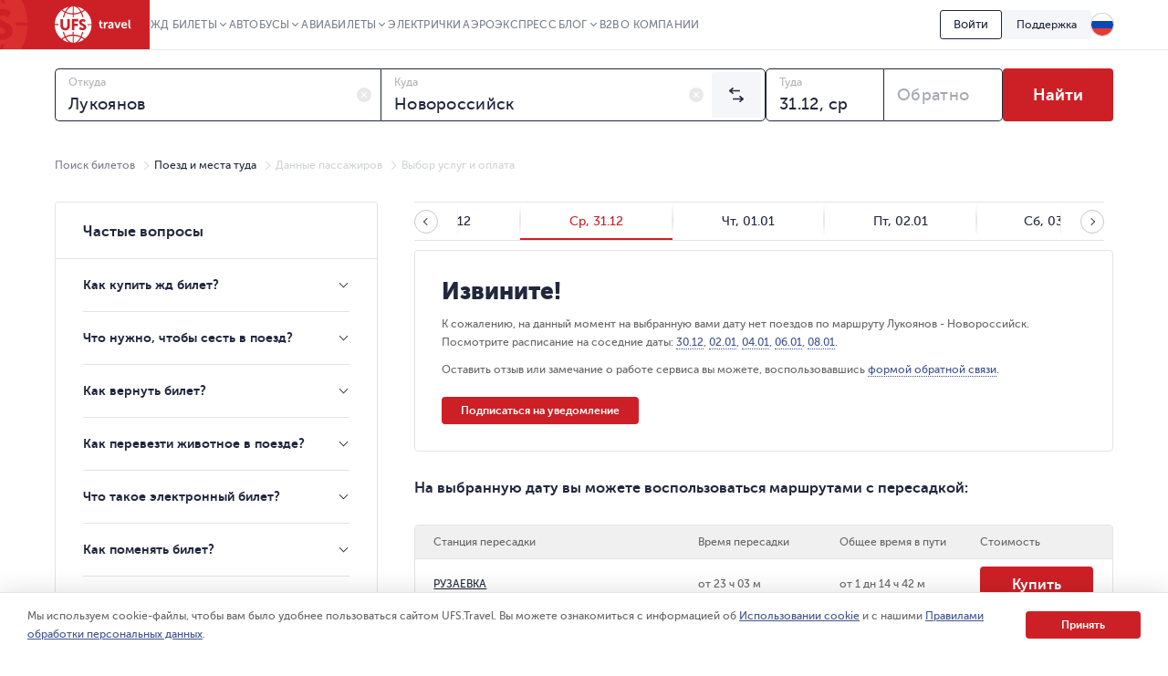

--- FILE ---
content_type: text/html; charset=utf-8
request_url: https://www.ufs-online.ru/kupit-zhd-bilety/lukoyanov/novorossiysk?trainNumber=339%D0%93
body_size: 30674
content:


<!DOCTYPE html>
<html lang="ru">
<head prefix="og: http://ogp.me/ns#">
			<link rel="alternate" hreflang="ru" href="https://www.ufs-online.ru/kupit-zhd-bilety/lukoyanov/novorossiysk?trainNumber=339Г" />
		<link rel="alternate" hreflang="en-us" href="https://www.ufs-online.ru/en/kupit-zhd-bilety/lukoyanov/novorossiysk?trainNumber=339Г" />
		<link rel="alternate" hreflang="de-de" href="https://www.ufs-online.ru/de/kupit-zhd-bilety/lukoyanov/novorossiysk?trainNumber=339Г" />
		<link rel="alternate" hreflang="zh-Hant" href="https://www.ufs-online.ru/zh/kupit-zhd-bilety/lukoyanov/novorossiysk?trainNumber=339Г" />

	<link rel="canonical" href="https://www.ufs-online.ru/kupit-zhd-bilety/lukoyanov/novorossiysk?trainNumber=339Г" />

	<meta charset="utf-8">
	<meta name="viewport" content="width=device-width, initial-scale=1.0, maximum-scale=1.0, user-scalable=no">
	<meta http-equiv="X-UA-Compatible" content="IE=edge" />

	
		<meta name="robots" content="noindex,nofollow" />
	<title>Билеты на поезд 339Г Лукоянов – Новороссийск купить онлайн недорого – UFS.Travel</title>
	<meta name="description" content="Купить билет на поезд 339Г Лукоянов – Новороссийск онлайн. Продажа ЖД билетов, бронирование. Актуальное расписание движения поездов Лукоянов – Новороссийск на 2025 год, маршрут следования с остановками, цена Ж/Д билетов." />
	<meta property="og:description" content="Купить билет на поезд 339Г Лукоянов – Новороссийск онлайн. Продажа ЖД билетов, бронирование. Актуальное расписание движения поездов Лукоянов – Новороссийск на 2025 год, маршрут следования с остановками, цена Ж/Д билетов." />
	<meta property="og:title" content="Билеты на поезд 339Г Лукоянов – Новороссийск купить онлайн недорого – UFS.Travel">

	
		<link href="https://assets.ufs-online.ru/202512261301/railway-app.css" type="text/css" rel="stylesheet" />
	

	<link href="https://assets.ufs-online.ru/202511121645/railway-ratings-app.css" type="text/css" rel="stylesheet" />



	<!-- Start Favicon Configuration -->
	<link rel="icon" href="/img/favicons/favicon.png" type="image/x-icon">
	<link rel="shortcut icon" href="/img/favicons/favicon.png" type="image/x-icon">
	<link rel="apple-touch-icon" href="/img/favicons/76x76.png" sizes="76x76">
	<link rel="apple-touch-icon" href="/img/favicons/120x120.png" sizes="120x120">
	<link rel="apple-touch-icon" href="/img/favicons/152x152.png" sizes="152x152">
	<link rel="apple-touch-icon" href="/img/favicons/180x180.png" sizes="180x180">
	<!-- End Favicon Configuration -->
	<link rel="manifest" href="https://static.ufs-online.ru/cms/manifest.json" />

	

	<!-- Start preload css fonts -->
<link rel="preload" href="https://static.ufs-online.ru/fonts/museosanscyrl_500-webfont.woff2" as="font" type="font/woff2" crossorigin="anonymous" />
<link rel="preload" href="https://static.ufs-online.ru/fonts/museosanscyrl_700-webfont.woff2" as="font" type="font/woff2" crossorigin="anonymous" />
<link rel="preload" href="https://static.ufs-online.ru/fonts/museosanscyrl_300-webfont.woff2" as="font" type="font/woff2" crossorigin="anonymous" />
<link rel="preload" href="https://static.ufs-online.ru/fonts/museosanscyrl_900-webfont.woff2" as="font" type="font/woff2" crossorigin="anonymous" />
<link rel="preload" href="https://static.ufs-online.ru/fonts/rubl-webfont.woff2" as="font" type="font/woff2" crossorigin="anonymous" />
<!-- End preload css fonts -->

		<link href="https://assets.ufs-online.ru/202512261301/cms.css" type="text/css" rel="stylesheet" />



	
	

</head>
<body>

	
	
	<script>
		window.dataLayer = [{ "clientId": parseInt() || null }];
	</script>



	<div class="layout">
		<div class="ufs-header">
			<div class="ufs-header__container">
				<div class="ufs-header__holder">
					

<div class="ufs-header__logo">
	<a href="/" class="ufs-header__image">
		<svg width="84" height="40" viewBox="0 0 84 40" fill="none" xmlns="http://www.w3.org/2000/svg"><path d="M28.0658 33.9762C25.8986 33.0114 23.3681 32.409 20.8386 32.409V40C23.4885 39.759 25.8976 37.7099 27.8249 34.3376C27.9463 34.2161 27.9463 34.0957 28.0658 33.9752V33.9762ZM11.3228 34.4571C10.3259 35.0049 9.36071 35.6086 8.43188 36.2652C10.4796 37.8314 12.8887 38.9157 15.4182 39.5181C13.9727 38.4348 12.6477 36.8676 11.4432 34.8195C11.4432 34.6981 11.3228 34.5776 11.3228 34.4571V34.4571Z" fill="white"></path><path d="M40.3529 20.6024H36.137C35.8961 20.1205 35.7746 19.7591 35.4143 19.3976H40.3529C40.2324 13.3738 37.3415 8.0729 33.0042 4.45863C32.0174 5.31773 30.9244 6.04655 29.752 6.62719C30.4747 8.19338 31.078 10.0005 31.5598 11.9281C31.1974 11.9281 30.837 11.8077 30.4757 11.8077H30.2348C29.753 10.121 29.2712 8.5548 28.5484 7.10909C26.1394 8.19236 23.4894 8.79474 20.8394 8.91623V12.0486H19.6349V8.91623C16.8645 8.79576 14.2145 8.19338 11.9249 7.10909C11.2032 8.5548 10.7203 10.2415 10.2395 11.9281H8.91455C9.37104 10.0756 9.97524 8.26267 10.7214 6.50672C9.51682 5.90434 8.43274 5.18047 7.34866 4.33815C3.01133 7.95242 0.240907 13.2534 0 19.2772H4.21586V20.4819H0C0.120453 26.5057 3.01133 31.8066 7.34765 35.4219C8.43072 34.5776 9.5148 33.8557 10.7203 33.2534C9.87717 31.5667 9.2749 29.6391 8.79309 27.591C9.2749 27.7115 9.63626 27.832 10.1181 27.9524C10.4794 29.6391 11.0817 31.2053 11.8044 32.652C14.2135 31.5677 16.8635 30.9653 19.5134 30.8438V27.7115H20.718V30.8438C23.4884 30.9653 26.1384 31.5667 28.428 32.652C29.1497 31.2053 29.6325 29.6401 29.9939 27.9524H30.2338C30.5951 27.9524 30.9565 27.9524 31.3178 27.8319C30.8615 29.6457 30.2572 31.419 29.511 33.1339C30.7156 33.7353 31.7997 34.4591 32.8837 35.3015C35.1621 33.5786 37.0186 31.3599 38.3126 28.8132C39.6067 26.2665 40.3044 23.4587 40.3529 20.6024V20.6024ZM16.5021 21.0843C16.5021 22.771 16.0203 24.0962 15.0567 24.9395C14.093 25.7839 13.009 26.2658 11.5645 26.2658C9.99762 26.2658 8.67263 25.7839 7.708 24.9395C6.74538 23.9757 6.26357 22.771 6.26357 20.9638V14.0967H9.03399V20.4819C9.03399 22.6505 9.87717 23.7358 11.5645 23.7358C13.1294 23.7358 13.7307 22.6515 13.7307 20.6034V14.0977H16.5021V21.0843ZM25.6576 16.5052H21.4417V19.0362H25.1757V21.5642H21.4407V25.9023H18.6703V13.8547H25.6565L25.6576 16.5042V16.5052ZM33.3666 25.1805C32.6438 25.9033 31.5598 26.1443 30.4757 26.1443C29.6315 26.1443 28.7893 26.0238 28.0666 25.6624C27.2224 25.3009 26.7406 24.819 26.5007 24.2167L28.0656 22.4095C28.6679 23.2529 29.752 23.7348 30.5961 23.7348C31.3178 23.7348 31.6792 23.3733 31.6792 22.771C31.6792 22.1686 30.836 21.6867 29.8724 21.2048C28.427 20.6024 26.6202 19.6386 26.6202 17.3495C26.6202 16.3847 26.9815 15.5414 27.7032 14.94C28.426 14.2172 29.3896 13.9752 30.4747 13.9752C32.0406 13.9752 33.1246 14.4571 33.9678 15.3015L32.5224 17.3495C31.9201 16.7472 31.5588 16.5052 30.7156 16.5052C29.9929 16.5052 29.511 16.8676 29.511 17.3495C29.511 19.2772 34.5701 18.9147 34.5701 22.771C34.5711 23.7348 34.0893 24.5781 33.3656 25.1805H33.3666Z" fill="white"></path><path d="M12.6477 34.2162C14.575 37.5895 17.1045 39.6376 19.634 39.8785V32.2885C17.1045 32.409 14.6954 32.8909 12.4068 33.8547C12.5283 34.0957 12.5283 34.2162 12.6477 34.2162V34.2162ZM29.1518 34.4571C29.0304 34.5786 29.0304 34.6981 28.9099 34.8195C27.8268 36.8676 26.3804 38.4338 24.935 39.5181C27.4655 38.9157 29.8745 37.711 31.9212 36.2653C31.1985 35.6619 30.2349 35.0605 29.1508 34.4571H29.1518ZM29.1518 5.54189C30.1674 5.0275 31.1346 4.42268 32.0417 3.73475C29.994 2.16857 27.5849 1.08327 25.0554 0.480891C26.5008 1.56517 27.8268 3.13136 29.0304 5.18046C29.0304 5.18046 29.1518 5.30195 29.1518 5.54189V5.54189ZM20.8395 0V7.58998C23.3691 7.4695 25.7781 6.9876 28.0667 6.02379C28.0667 5.90332 27.9463 5.78284 27.9463 5.66236C26.018 2.28803 23.4885 0.240952 20.8395 0ZM12.4068 6.02379C14.575 6.9876 17.1055 7.58998 19.634 7.58998V0C16.985 0.240952 14.576 2.28904 12.6497 5.66236C12.5283 5.78385 12.5283 5.90332 12.4078 6.02379H12.4068ZM11.3227 5.54189C11.4442 5.42141 11.4442 5.30094 11.5636 5.18046C12.6477 3.13237 14.0942 1.56619 15.5386 0.480891C12.8886 1.08327 10.4796 2.16755 8.43286 3.61326C9.27502 4.33713 10.2386 4.93951 11.3227 5.54189V5.54189Z" fill="white"></path><path d="M49.0266 18.7952H48.1814V17.469H49.145V15.5414H50.8314V17.469H52.3973V18.7952H50.8334V21.4457C50.8334 22.529 51.6766 22.7709 52.1594 22.7709H52.5208V24.2166H52.0389C51.0753 24.2166 49.147 23.9757 49.147 21.6856L49.0276 18.7952H49.0266ZM53.7233 17.229H55.4096V18.9147C55.771 17.9509 56.4937 17.1076 57.5778 17.1076H57.9391V18.7942H57.5778C56.1323 18.7942 55.5301 19.999 55.5301 21.3242V24.2156H53.8437L53.7233 17.229V17.229ZM62.3969 19.759H62.6378V19.6376C62.6378 18.7952 62.0355 18.4338 61.3118 18.4338C60.5901 18.4338 59.9868 18.6748 59.3846 19.0362L58.7823 17.8314C59.3846 17.3495 60.4686 16.9881 61.4323 16.9881C63.2401 16.9881 64.3242 17.9519 64.3242 19.759V24.2177H62.7573V23.1324C62.3949 23.8552 61.5527 24.3371 60.5891 24.3371C59.3846 24.3371 58.2995 23.4928 58.2995 22.289C58.4209 20.2409 60.83 19.758 62.3959 19.758L62.3969 19.759ZM61.1924 23.0119C62.156 23.0119 62.7583 22.0481 62.7583 21.2048V20.9628H62.5174C61.6742 20.9628 60.2287 21.0843 60.2287 22.0471C60.1073 22.4095 60.4697 23.0119 61.1924 23.0119V23.0119ZM65.2878 17.229H67.0956L68.541 21.4457C68.6615 21.8071 68.7809 22.53 68.7809 22.53C68.7809 22.53 68.9024 21.9276 69.0218 21.4467L70.4673 17.229H72.2741L69.865 24.0962H67.8183L65.2878 17.229V17.229ZM76.25 17.1086C78.1773 17.1086 79.2614 18.5543 79.2614 20.3614V20.9638H74.5627C74.6831 22.1686 75.5263 22.7709 76.6104 22.7709C77.3331 22.7709 78.0558 22.4095 78.5376 22.0491L79.2604 23.2539C78.5376 23.8552 77.4536 24.2177 76.4899 24.2177C74.2003 24.2177 72.7549 22.531 72.7549 20.6034C72.7559 18.5543 74.2023 17.1086 76.25 17.1086ZM77.575 19.759C77.575 18.7952 76.9728 18.3133 76.249 18.3133C75.4059 18.3133 74.8036 18.9147 74.5637 19.759H77.575V19.759ZM80.7068 14.6991H82.3922V21.8061C82.3922 22.529 82.6331 22.7709 83.1149 22.7709H83.3558V24.2166H82.874C81.9103 24.2166 80.8263 23.9757 80.8263 22.0481L80.7068 14.698V14.6991Z" fill="white"></path></svg>
	</a>
</div>
					


<div class="ufs-header__nav">
	<nav class="ufs-nav">
		<ul class="ufs-nav__list">



	<li class="ufs-nav__item ufs-nav__item_hassubmenu">
		<a class="ufs-nav__link">ЖД Билеты</a>
		<div class="ufs-nav__submenu">
			<ul class="ufs-submenu">
				<li class="ufs-submenu__item">



<li class="ufs-submenu__item">
	<a href="https://www.ufs-online.ru" class="ufs-submenu__link">Купить ЖД билет</a>
</li>


<li class="ufs-submenu__item">
	<a href="https://www.ufs-online.ru/raspisanie-poezdov" class="ufs-submenu__link">Расписание поездов</a>
</li>


<li class="ufs-submenu__item">
	<a href="https://www.ufs-online.ru/kupit-zhd-bilety" class="ufs-submenu__link">Популярные жд направления</a>
</li>


<li class="ufs-submenu__item">
	<a href="https://www.ufs-online.ru/passazhiru" class="ufs-submenu__link">Пассажиру</a>
</li>


<li class="ufs-submenu__item">
	<a href="https://www.ufs-online.ru/vokzaly" class="ufs-submenu__link">Вокзалы</a>
</li>


<li class="ufs-submenu__item">
	<a href="https://www.ufs-online.ru/firmennye-poezda" class="ufs-submenu__link">Фирменные поезда</a>
</li>


<li class="ufs-submenu__item">
	<a href="https://www.ufs-online.ru/akcii" class="ufs-submenu__link">Скидки и акции</a>
</li>


<li class="ufs-submenu__item">
	<a href="https://www.ufs-online.ru/help" class="ufs-submenu__link">Помощь по жд путешествиям</a>
</li>


<li class="ufs-submenu__item">
	<a href="https://www.ufs-online.ru/kupit-zhd-bilety/microcabinet/login" class="ufs-submenu__link">Мой заказ</a>
</li>				</li>
			</ul>
		</div>
	</li>



	<li class="ufs-nav__item ufs-nav__item_hassubmenu">
		<a class="ufs-nav__link">Автобусы</a>
		<div class="ufs-nav__submenu">
			<ul class="ufs-submenu">
				<li class="ufs-submenu__item">



<li class="ufs-submenu__item">
	<a href="https://bus.ufs-online.ru" class="ufs-submenu__link">Купить билет на автобус</a>
</li>


<li class="ufs-submenu__item">
	<a href="https://bus.ufs-online.ru/raspisanie-avtobusov" class="ufs-submenu__link">Расписание автобусов</a>
</li>


<li class="ufs-submenu__item">
	<a href="https://bus.ufs-online.ru/akcii" class="ufs-submenu__link">Скидки и акции</a>
</li>


<li class="ufs-submenu__item">
	<a href="https://bus.ufs-online.ru/help/faq" class="ufs-submenu__link">Помощь по автобусным поездкам</a>
</li>


<li class="ufs-submenu__item">
	<a href="https://bus.ufs-online.ru/microcabinet/login" class="ufs-submenu__link">Мой заказ</a>
</li>				</li>
			</ul>
		</div>
	</li>



	<li class="ufs-nav__item ufs-nav__item_hassubmenu">
		<a class="ufs-nav__link">Авиабилеты</a>
		<div class="ufs-nav__submenu">
			<ul class="ufs-submenu">
				<li class="ufs-submenu__item">



<li class="ufs-submenu__item">
	<a href="https://avia.ufs-online.ru" class="ufs-submenu__link">Купить авиабилет</a>
</li>


<li class="ufs-submenu__item">
	<a href="https://avia.ufs-online.ru/akcii" class="ufs-submenu__link">Скидки и акции</a>
</li>


<li class="ufs-submenu__item">
	<a href="https://avia.ufs-online.ru/kupit-aviabilety" class="ufs-submenu__link">Популярные авианаправления</a>
</li>


<li class="ufs-submenu__item">
	<a href="https://avia.ufs-online.ru/aviakompanii" class="ufs-submenu__link">Авиакомпании</a>
</li>


<li class="ufs-submenu__item">
	<a href="https://avia.ufs-online.ru/help/bronirovanie" class="ufs-submenu__link">Помощь по авиаперелетам</a>
</li>


<li class="ufs-submenu__item">
	<a href="https://avia.ufs-online.ru/microcabinet/login" class="ufs-submenu__link">Мой заказ</a>
</li>				</li>
			</ul>
		</div>
	</li>



	<li class="ufs-nav__item">
		<a href="https://www.ufs-online.ru/raspisanie-elektrichek" class="ufs-nav__link">Электрички</a>
	</li>



	<li class="ufs-nav__item">
		<a href="https://aeroexpress.ufs-online.ru" class="ufs-nav__link">Аэроэкспресс</a>
	</li>



	<li class="ufs-nav__item ufs-nav__item_hassubmenu">
		<a class="ufs-nav__link">Блог</a>
		<div class="ufs-nav__submenu">
			<ul class="ufs-submenu">
				<li class="ufs-submenu__item">



<li class="ufs-submenu__item">
	<a href="https://blog.ufs-online.ru/news" class="ufs-submenu__link">Новости</a>
</li>


<li class="ufs-submenu__item">
	<a href="https://blog.ufs-online.ru/recommendations" class="ufs-submenu__link">Статьи</a>
</li>


<li class="ufs-submenu__item">
	<a href="https://blog.ufs-online.ru/guides" class="ufs-submenu__link">Путеводители</a>
</li>				</li>
			</ul>
		</div>
	</li>



	<li class="ufs-nav__item">
		<a href="https://www.ufs-partner.ru" class="ufs-nav__link">B2B</a>
	</li>



	<li class="ufs-nav__item">
		<a href="https://www.ufs-online.ru/o-kompanii" class="ufs-nav__link">О компании</a>
	</li>
		</ul>
	</nav>
</div>
					<div class="ufs-header__hamburger js_header-mobile-menu-button"></div>
				</div>
				<div class="ufs-header__aside">



<div class="ufs-auth-btn js_profile-block-auth-block" >
	<span class="ufs-auth-btn__btn ufs-auth-btn__btn_unlogged js_profile-block-auth-button">
		<span class="ufs-auth-btn__text">
			Войти
		</span>
	</span>
</div>
<div class="ufs-auth-btn js_profile-block-user-block" style="display: none;">
	<span class="ufs-auth-btn__btn ufs-auth-btn__btn_logged js-auth-switcher" >
		<span class="ufs-auth-btn__text js_profile-block-username">
			<span class="ufs-auth-btn__account">Учетная запись</span>
			<span class="ufs-auth-btn__name"></span>
		</span>
	</span>
	<div class="ufs-dropdown ufs-dropdown_mobile js-auth-dropdown">
		<noindex>
			<div class="ufs-mob-menu js_profile-block-mobile">
				<span class="ufs-mob-menu__close js_profile-block-mobile-close-button"></span>

				<div class="personal-nav">
					<div class="personal-nav__content">
						<div class="personal-nav__header">
							<div class="personal-nav__backward js-personal-nav-backward"></div>
							<div class="personal-nav__title" data-header="Личный кабинет">Личный кабинет</div>
						</div>

						<ul class="personal-nav__list">
							<li class="personal-nav__item">
								<div data-title="Заказы"
									 class="personal-nav__link personal-nav__link_railway personal-nav__link_hassub js-personal-nav-title"
									 >
									Заказы
								</div>
								<div class="personal-nav__wrap">
									<ul class="personal-nav__sub-list">
										<li class="personal-nav__sub-item">
											<a href="/profile/orders" class="personal-nav__sub-link">ЖД</a>
										</li>
										<li class="personal-nav__sub-item">
											<a href="/profile/orders/avia" class="personal-nav__sub-link">Авиация</a>
										</li>
										<li class="personal-nav__sub-item">
											<a href="/aeroexpress/microcabinet/login" class="personal-nav__sub-link">Аэроэкспресс</a>
										</li>
										<li class="personal-nav__sub-item">
											<a href="/bus/microcabinet/login" class="personal-nav__sub-link">Автобусы</a>
										</li>
									</ul>
								</div>
							</li>
								<li class="personal-nav__item">
									<a href="/profile/preorders"
									   target=" _blank" rel="noopener noreferrer"
									   class="personal-nav__link">
										Предзаказы
									</a>
								</li>
															<li class="personal-nav__item">
									<a href="/profile/trips"
									   target=" _blank" rel="noopener noreferrer"
									   class="personal-nav__link"
									   >
										Отзывы
									</a>
								</li>
															<li class="personal-nav__item">
									<a href="/profile/lucky"
									   target=" _blank" rel="noopener noreferrer"
									   class="personal-nav__link">
										Подписки
									</a>
								</li>
															<li class="personal-nav__item">
									<a target=" _blank" rel="noopener noreferrer"
									   href="/profile/favorite-routes"
									   class="personal-nav__link">
										Любимые маршруты
									</a>
								</li>
															<li class="personal-nav__item">
									<a href="/profile/favorite-trains"
									   target=" _blank" rel="noopener noreferrer"
									   class="personal-nav__link">
										Избранные поезда
									</a>
								</li>
							<li class="personal-nav__item">
								<a href="/profile/passengers"
								   target=" _blank" rel="noopener noreferrer"
								   class="personal-nav__link">
									Пассажиры
								</a>
							</li>
								<li class="personal-nav__item">
									<a href="/profile/promocodes"
									   target=" _blank" rel="noopener noreferrer"
									   
									   class="personal-nav__link">
										Промокоды
									</a>
								</li>
							<li class="personal-nav__item">
								<a href="/profile/info"
								   target=" _blank" rel="noopener noreferrer"
								   class="personal-nav__link">
									Профиль
								</a>
							</li>
							<li class="personal-nav__item">
								<a class="personal-nav__link personal-nav__link_exit js_profile-block-mobile-logout-button">
									Выйти
								</a>
							</li>
						</ul>
					</div>
				</div>
			</div>

			<ul class="ufs-dropdown-list">
				<li class="ufs-dropdown-list__item">
					<a target=" _blank" rel="noopener noreferrer" href="/profile/orders" class="ufs-dropdown-list__wrap">
						<span class="ufs-dropdown-list__value" >
							Заказы
						</span>
					</a>
				</li>
					<li class="ufs-dropdown-list__item">
						<a target=" _blank" rel="noopener noreferrer" href="/profile/preorders" class="ufs-dropdown-list__wrap">
							<span class="ufs-dropdown-list__value">
								Предзаказы
							</span>
						</a>
					</li>
									<li class="ufs-dropdown-list__item">
						<a target=" _blank" rel="noopener noreferrer" href="/profile/trips" class="ufs-dropdown-list__wrap">
							<span class="ufs-dropdown-list__value js-profile-element-rating" >
								Отзывы
							</span>
						</a>
					</li>
									<li class="ufs-dropdown-list__item">
						<a target=" _blank" rel="noopener noreferrer" href="/profile/lucky" class="ufs-dropdown-list__wrap">
							<span class="ufs-dropdown-list__value">
								Подписки
							</span>
						</a>
					</li>
									<li class="ufs-dropdown-list__item">
						<a target=" _blank" rel="noopener noreferrer" href="/profile/favorite-routes" class="ufs-dropdown-list__wrap">
							<span class="ufs-dropdown-list__value">
								Любимые маршруты
							</span>
						</a>
					</li>
									<li class="ufs-dropdown-list__item">
						<a target=" _blank" rel="noopener noreferrer" href="/profile/favorite-trains" class="ufs-dropdown-list__wrap">
							<span class="ufs-dropdown-list__value">
								Избранные поезда
							</span>
						</a>
					</li>
				<li class="ufs-dropdown-list__item">
					<a target=" _blank" rel="noopener noreferrer" href="/profile/passengers" class="ufs-dropdown-list__wrap">
						<span class="ufs-dropdown-list__value">
							Пассажиры
						</span>
					</a>
				</li>
					<li class="ufs-dropdown-list__item">
						<a target=" _blank" rel="noopener noreferrer" href="/profile/promocodes" class="ufs-dropdown-list__wrap">
							<span class="ufs-dropdown-list__value js-profile-element-promocode" >
								Промокоды
							</span>
						</a>
					</li>
				<li class="ufs-dropdown-list__item">
					<a target=" _blank" rel="noopener noreferrer" href="/profile/info" class="ufs-dropdown-list__wrap">
						<span class="ufs-dropdown-list__value">
							Профиль
						</span>
					</a>
				</li>
				<li class="ufs-dropdown-list__item">
					<a class="ufs-dropdown-list__wrap js_profile-block-logout-button">
						<span class="ufs-dropdown-list__value">
							Выйти
						</span>
					</a>
				</li>
			</ul>
		</noindex>
	</div>
</div>
<script>
	document.addEventListener("DOMContentLoaded", function () {
		ProfileBlockModule.initialize("https://api.ufs-online.ru/api/v1");
	});
</script>					


	<div class="ufs-support-btn">
		<a href="https://www.ufs-online.ru/feedback" class="ufs-support-btn__link">Поддержка</a>
	</div>

					

<div class="ufs-lang">
	<div class="ufs-lang__inner"> 
		<div class="ufs-lang__choice js_language-block-switcher-open-button">
			<span class="ufs-lang__icon ufs-lang__icon_ru"></span>
		</div>
		<div class="ufs-dropdown js_language-block-switcher">
			<noindex>
			<ul class="ufs-dropdown-list">
					<li class="ufs-dropdown-list__item selected">
						<a href="" class="ufs-dropdown-list__wrap" onclick="return switchLanguage('ru', 'ru')">
							<span class="ufs-dropdown-list__value">RU</span>
							<span class="ufs-dropdown-list__flag">
								<span class="ufs-dropdown-list__icon ufs-dropdown-list__icon_ru"></span>
							</span>
						</a>
					</li>
					<li class="ufs-dropdown-list__item ">
						<a href="/en/kupit-zhd-bilety/lukoyanov/novorossiysk?trainNumber=339Г" class="ufs-dropdown-list__wrap" onclick="return switchLanguage('ru', 'en')">
							<span class="ufs-dropdown-list__value">EN</span>
							<span class="ufs-dropdown-list__flag">
								<span class="ufs-dropdown-list__icon ufs-dropdown-list__icon_en"></span>
							</span>
						</a>
					</li>
					<li class="ufs-dropdown-list__item ">
						<a href="/de/kupit-zhd-bilety/lukoyanov/novorossiysk?trainNumber=339Г" class="ufs-dropdown-list__wrap" onclick="return switchLanguage('ru', 'de')">
							<span class="ufs-dropdown-list__value">DE</span>
							<span class="ufs-dropdown-list__flag">
								<span class="ufs-dropdown-list__icon ufs-dropdown-list__icon_de"></span>
							</span>
						</a>
					</li>
					<li class="ufs-dropdown-list__item ">
						<a href="/zh/kupit-zhd-bilety/lukoyanov/novorossiysk?trainNumber=339Г" class="ufs-dropdown-list__wrap" onclick="return switchLanguage('ru', 'zh')">
							<span class="ufs-dropdown-list__value">ZH</span>
							<span class="ufs-dropdown-list__flag">
								<span class="ufs-dropdown-list__icon ufs-dropdown-list__icon_zh"></span>
							</span>
						</a>
					</li>
			</ul>
			</noindex>
		</div>
	</div>
</div>
<script>
	function switchLanguage(fromLanguage, toLanguage) {
		// Переключение с русского на любой
		if (fromLanguage === "ru") {
			var url = window.location.protocol + "//" + window.location.host;

			var pathAndQuery = window.location.pathname + window.location.search;
			if (toLanguage === "ru") {
				url += pathAndQuery;
			} else {
				url += "/" + toLanguage + pathAndQuery;
			}

			window.location.href = LanguageSwitcherModule.trimTrailingSlash(url);

			return false;
		}

		// Переключение с любого на русский
		if (toLanguage === "ru") {
			var url = window.location.protocol + "//" + window.location.host;
			var pathAndQuery = window.location.pathname + window.location.search;

			if (fromLanguage === "ru") {
				url += pathAndQuery;
			} else {
				url += pathAndQuery.replace("/" + fromLanguage, "");
			}
			
			window.location.href = LanguageSwitcherModule.trimTrailingSlash(url);

			return false;
		}	

		// Переключение с любого (кроме русского) на любой (кроме русского)
		var url = window.location.protocol + "//" + window.location.host;
		var pathAndQuery = window.location.pathname.replace("/" + fromLanguage, "/" + toLanguage) + window.location.search;
		url += pathAndQuery;
		window.location.href = LanguageSwitcherModule.trimTrailingSlash(url);

		return false;
	}

	document.addEventListener("DOMContentLoaded", function () {
		LanguageSwitcherModule.initialize();
	});
</script>
				</div>
			</div>
			


<div class="header__mobile-menu">
	<div class="header__mobile-menu-wrap">
		<nav role="navigation" class="mobile-nav">
			<div class="mobile-nav__content">
				<div class="mobile-nav__header">
					<div class="mobile-nav__backward js-mobile-nav-backward"></div>
					<div class="mobile-nav__title" data-header="Путешествуйте с нами!">Путешествуйте с нами!</div>
					<div class="mobile-nav__slogan">Путешествие начинается с билета 🥰 🚂</div>
					<div class="mobile-nav__close js_header-mobile-menu-button"></div>
				</div>
				<ul role="menu" class="mobile-nav__list">



<li class="mobile-nav__item">
		<div data-title="ЖД Билеты" data-section="Купить ЖД билет" class="mobile-nav__link js-mobile-nav-title js-mobile-nav-title-with-subitems mobile-nav__link_railway mobile-nav__link_hassub">
			ЖД Билеты
			<span class="mobile-nav__icon"></span>
			<span class="mobile-nav__arrow"></span>
		</div>
		<div class="mobile-nav__wrap">
			<ul class="mobile-nav__sub-list">



<li class="mobile-nav__sub-item">
	<a href="https://www.ufs-online.ru" class="mobile-nav__sub-link js-mobile-nav-sub-link">Купить ЖД билет</a>
</li>


<li class="mobile-nav__sub-item">
	<a href="https://www.ufs-online.ru/raspisanie-poezdov" class="mobile-nav__sub-link js-mobile-nav-sub-link">Расписание поездов</a>
</li>


<li class="mobile-nav__sub-item">
	<a href="https://www.ufs-online.ru/kupit-zhd-bilety" class="mobile-nav__sub-link js-mobile-nav-sub-link">Популярные жд направления</a>
</li>


<li class="mobile-nav__sub-item">
	<a href="https://www.ufs-online.ru/passazhiru" class="mobile-nav__sub-link js-mobile-nav-sub-link">Пассажиру</a>
</li>


<li class="mobile-nav__sub-item">
	<a href="https://www.ufs-online.ru/vokzaly" class="mobile-nav__sub-link js-mobile-nav-sub-link">Вокзалы</a>
</li>


<li class="mobile-nav__sub-item">
	<a href="https://www.ufs-online.ru/firmennye-poezda" class="mobile-nav__sub-link js-mobile-nav-sub-link">Фирменные поезда</a>
</li>


<li class="mobile-nav__sub-item">
	<a href="https://www.ufs-online.ru/akcii" class="mobile-nav__sub-link js-mobile-nav-sub-link">Скидки и акции</a>
</li>


<li class="mobile-nav__sub-item">
	<a href="https://www.ufs-online.ru/help" class="mobile-nav__sub-link js-mobile-nav-sub-link">Помощь по жд путешествиям</a>
</li>


<li class="mobile-nav__sub-item">
	<a href="https://www.ufs-online.ru/kupit-zhd-bilety/microcabinet/login" class="mobile-nav__sub-link js-mobile-nav-sub-link">Мой заказ</a>
</li>			</ul>
		</div>
	</li>



<li class="mobile-nav__item">
		<div data-title="Автобусы" data-section="Купить билет на автобус" class="mobile-nav__link js-mobile-nav-title js-mobile-nav-title-with-subitems mobile-nav__link_bus mobile-nav__link_hassub">
			Автобусы
			<span class="mobile-nav__icon"></span>
			<span class="mobile-nav__arrow"></span>
		</div>
		<div class="mobile-nav__wrap">
			<ul class="mobile-nav__sub-list">



<li class="mobile-nav__sub-item">
	<a href="https://bus.ufs-online.ru" class="mobile-nav__sub-link js-mobile-nav-sub-link">Купить билет на автобус</a>
</li>


<li class="mobile-nav__sub-item">
	<a href="https://bus.ufs-online.ru/raspisanie-avtobusov" class="mobile-nav__sub-link js-mobile-nav-sub-link">Расписание автобусов</a>
</li>


<li class="mobile-nav__sub-item">
	<a href="https://bus.ufs-online.ru/akcii" class="mobile-nav__sub-link js-mobile-nav-sub-link">Скидки и акции</a>
</li>


<li class="mobile-nav__sub-item">
	<a href="https://bus.ufs-online.ru/help/faq" class="mobile-nav__sub-link js-mobile-nav-sub-link">Помощь по автобусным поездкам</a>
</li>


<li class="mobile-nav__sub-item">
	<a href="https://bus.ufs-online.ru/microcabinet/login" class="mobile-nav__sub-link js-mobile-nav-sub-link">Мой заказ</a>
</li>			</ul>
		</div>
	</li>



<li class="mobile-nav__item">
		<div data-title="Авиабилеты" data-section="Купить авиабилет" class="mobile-nav__link js-mobile-nav-title js-mobile-nav-title-with-subitems mobile-nav__link_avia mobile-nav__link_hassub">
			Авиабилеты
			<span class="mobile-nav__icon"></span>
			<span class="mobile-nav__arrow"></span>
		</div>
		<div class="mobile-nav__wrap">
			<ul class="mobile-nav__sub-list">



<li class="mobile-nav__sub-item">
	<a href="https://avia.ufs-online.ru" class="mobile-nav__sub-link js-mobile-nav-sub-link">Купить авиабилет</a>
</li>


<li class="mobile-nav__sub-item">
	<a href="https://avia.ufs-online.ru/akcii" class="mobile-nav__sub-link js-mobile-nav-sub-link">Скидки и акции</a>
</li>


<li class="mobile-nav__sub-item">
	<a href="https://avia.ufs-online.ru/kupit-aviabilety" class="mobile-nav__sub-link js-mobile-nav-sub-link">Популярные авианаправления</a>
</li>


<li class="mobile-nav__sub-item">
	<a href="https://avia.ufs-online.ru/aviakompanii" class="mobile-nav__sub-link js-mobile-nav-sub-link">Авиакомпании</a>
</li>


<li class="mobile-nav__sub-item">
	<a href="https://avia.ufs-online.ru/help/bronirovanie" class="mobile-nav__sub-link js-mobile-nav-sub-link">Помощь по авиаперелетам</a>
</li>


<li class="mobile-nav__sub-item">
	<a href="https://avia.ufs-online.ru/microcabinet/login" class="mobile-nav__sub-link js-mobile-nav-sub-link">Мой заказ</a>
</li>			</ul>
		</div>
	</li>



	<li class="mobile-nav__item">
		<a href="https://www.ufs-online.ru/raspisanie-elektrichek" data-title="Электрички" class="mobile-nav__link js-mobile-nav-title mobile-nav__link_suburban">
			Электрички
			<span class="mobile-nav__icon"></span>
		</a>
	</li>



	<li class="mobile-nav__item">
		<a href="https://aeroexpress.ufs-online.ru" data-title="Аэроэкспресс" class="mobile-nav__link js-mobile-nav-title mobile-nav__link_aeroexpress">
			Аэроэкспресс
			<span class="mobile-nav__icon"></span>
		</a>
	</li>



<li class="mobile-nav__item">
		<div data-title="Блог" data-section="Новости" class="mobile-nav__link js-mobile-nav-title js-mobile-nav-title-with-subitems mobile-nav__link_blog mobile-nav__link_hassub">
			Блог
			<span class="mobile-nav__icon"></span>
			<span class="mobile-nav__arrow"></span>
		</div>
		<div class="mobile-nav__wrap">
			<ul class="mobile-nav__sub-list">



<li class="mobile-nav__sub-item">
	<a href="https://blog.ufs-online.ru/news" class="mobile-nav__sub-link js-mobile-nav-sub-link">Новости</a>
</li>


<li class="mobile-nav__sub-item">
	<a href="https://blog.ufs-online.ru/recommendations" class="mobile-nav__sub-link js-mobile-nav-sub-link">Статьи</a>
</li>


<li class="mobile-nav__sub-item">
	<a href="https://blog.ufs-online.ru/guides" class="mobile-nav__sub-link js-mobile-nav-sub-link">Путеводители</a>
</li>			</ul>
		</div>
	</li>



	<li class="mobile-nav__item">
		<a href="https://www.ufs-partner.ru" data-title="B2B" class="mobile-nav__link js-mobile-nav-title mobile-nav__link_b2b" target="_blank">
			B2B
			<span class="mobile-nav__icon"></span>
		</a>
	</li>



	<li class="mobile-nav__item">
		<a href="https://www.ufs-online.ru/o-kompanii" data-title="О компании" class="mobile-nav__link js-mobile-nav-title mobile-nav__link_company">
			О компании
			<span class="mobile-nav__icon"></span>
		</a>
	</li>
				</ul>
			</div>
		</nav>
	</div>
</div>
		</div>
		

















<div id="ufs-railway-app"><div class="ufs-railway-app"><div class="wg-layout"><div class="wg-search-layout-container"><div class="uwg-search"><div class="uwg-search__wrap"><div class="uwg-search__way"><div class="uwg-search__from"><div class="wg-input-selector wg-input-selector_filled"><div role="combobox"><div class="wg-input-selector__placeholder">Откуда</div><div class="wg-input-selector__memo">Откуда</div><input class="wg-input-selector__input" value="Лукоянов"/><div tabindex="-1" class="wg-input-selector__clear"></div></div></div></div><div class="uwg-search__to"><div class="wg-input-selector wg-input-selector_filled"><div role="combobox"><div class="wg-input-selector__placeholder">Куда</div><div class="wg-input-selector__memo">Куда</div><input class="wg-input-selector__input" value="Новороссийск"/><div tabindex="-1" class="wg-input-selector__clear"></div></div></div></div><div class="uwg-search__reverse"><span class="uwg-search__switch"></span></div></div><div class="uwg-search__date"><div class="uwg-search__datepicker"><div class="wg-input-selector wg-input-selector_filled"><div role="combobox"><div class="wg-input-selector__placeholder">Туда</div><div class="wg-input-selector__memo">Туда</div><input readonly="" type="text" class="wg-input-selector__input" value="31.12, ср"/><span class="uwg-search__calendar-icon"></span></div></div></div><div class="uwg-search__datepicker"><div class="wg-input-selector"><div role="combobox"><div class="wg-input-selector__placeholder">Обратно</div><div class="wg-input-selector__memo">Обратно</div><input readonly="" type="text" class="wg-input-selector__input" value=""/><span class="uwg-search__calendar-icon"></span></div></div></div></div><div class="uwg-search__submit"><button class="uwg-search__button">Найти</button></div></div></div></div><div id="travel-tabs-app"></div><div class="wg-breadcrumb"><div class="wg-breadcrumb__inner"><ul class="wg-breadcrumb__list"><li class="wg-breadcrumb__item"><a class="wg-breadcrumb__link">Поиск билетов</a></li><li class="wg-breadcrumb__item wg-breadcrumb__item_active"><span class="wg-breadcrumb__link">Поезд и места туда</span></li><li class="wg-breadcrumb__item"><span class="wg-breadcrumb__link">Данные пассажиров</span></li><li class="wg-breadcrumb__item"><span class="wg-breadcrumb__link">Выбор услуг и оплата</span></li></ul></div></div><div class="wg-layout__inner-wrap"><div class="wg-layout__aside wg-layout__aside_right wg-layout__aside_mobile-bottom"><div class="wg-faq-block"><div class="wg-faq-block__header"><div class="wg-faq-block__title">Частые вопросы</div></div><div class="wg-faq-block__body"><ul class="wg-tabs-faq"><li class="wg-tabs-faq__item"><label class="wg-tabs-faq__label">Как купить жд билет?</label><div class="wg-tabs-faq__content"><p>Купить электронный билет на нашем сайте очень просто:</p><ol><li>Выберите маршрут и дату</li><li>Найдите подходящий вам поезд</li><li>Выберите количество пассажиров</li><li>Введите персональные данные</li><li>Выберите способ оплаты</li><li>После оплаты заказа, билеты будут отправлены вам на почту</li></ol></div></li><li class="wg-tabs-faq__item"><label class="wg-tabs-faq__label">Что нужно, чтобы сесть в поезд?</label><div class="wg-tabs-faq__content"><p>Без электронной регистрации: билет на бланке и паспорт.</p><p>Есть электронная регистрация: показать  билет на экране телефона (или распечатанный) и паспорт.</p><p>Детям: свидетельство о рождении и билет.</p></div></li><li class="wg-tabs-faq__item"><label class="wg-tabs-faq__label">Как вернуть билет?</label><div class="wg-tabs-faq__content"><ol><li>зайдите на сайт;</li><li>пройдите на вкладку «Мои заказы» или в «Личный кабинет»;</li><li>выберите заказ и количество билетов, которые хотите вернуть;</li><li>введите номер паспорта;</li><li>нажмите кнопку «оформить возврат»;</li><li>нажмите на «уточнить сумму к возврату»;</li><li>на экран будет выведена сумма, которую вам вернут, после этого вам нажмите на кнопку «подтвердить возврат»;</li></ol><p>Если возврат прошел успешно, то на почту придет письмо с подтверждением.</p></div></li><li class="wg-tabs-faq__item"><label class="wg-tabs-faq__label">Как перевезти животное в поезде?</label><div class="wg-tabs-faq__content"><p>По закону можно провезти в поезде комнатных животных в клетках или контейнерах. Для них нужно оформить отдельный билет в кассе. Крупных животных можно перевозить только в купейном вагоне или вагоне СВ (купе выкупается полностью). Для международных отправлений обязательны ветеринарные документы.</p></div></li><li class="wg-tabs-faq__item"><label class="wg-tabs-faq__label">Что такое электронный билет?</label><div class="wg-tabs-faq__content"><p>На сайте можно купить электронный билет на поезд пригородного, междугородного и международного сообщения.  Это безбумажный билет, который содержит всю информацию о вашей поездке. Его можно сохранить на смартфон или планшет и показать на экране при посадке.</p></div></li><li class="wg-tabs-faq__item"><label class="wg-tabs-faq__label">Как поменять билет?</label><div class="wg-tabs-faq__content"><p>Электронный билет поменять онлайн нельзя, можно только его вернуть и купить новый. Либо обменять в кассе.</p></div></li><li class="wg-tabs-faq__item"><label class="wg-tabs-faq__label">Что делать, если ошибся при вводе данных пассажира?</label><div class="wg-tabs-faq__content"><p>Если ошибка в 1 букве и/или в 1 цифре, менять ничего не нужно, вас посадят на поезд.<br/>Ошибка в дате рождения (день, месяц, год) не допускается перевозчиком.</p><p>Пассажиру следует обратиться в кассу вокзала до отправления поезда для уточнения возможности корректировки данных в билете.</p><p>Если ошибок в фамилии, имени или отчестве или в номере документа больше одной также следует обратиться в кассу вокзала до отправления поезда. Стоимость переоформления составит 222 руб. 70 коп.</p><p>Или можно оформить возврат билета на сайте и приобрести новый, указав корректные данные.</p></div></li></ul></div></div></div><div class="wg-layout__main"><div class="wg-found"><div class="slick-slider wg-found__item-wrap slick-initialized" dir="ltr"><div class="slick-list"><div class="slick-track" style="width:1200%;left:-40%"><div data-index="0" class="slick-slide" tabindex="-1" aria-hidden="true" style="outline:none;width:1.6666666666666667%"><div><div class="wg-found__item wg-found__item_disabled"><span class="wg-found__date">Пн, 29.12</span></div></div></div><div data-index="1" class="slick-slide" tabindex="-1" aria-hidden="true" style="outline:none;width:1.6666666666666667%"><div><div class="wg-found__item"><span class="wg-found__date">Вт, 30.12</span></div></div></div><div data-index="2" class="slick-slide slick-active slick-current" tabindex="-1" aria-hidden="false" style="outline:none;width:1.6666666666666667%"><div><div class="wg-found__item wg-found__item_current"><span class="wg-found__date">Ср, 31.12</span></div></div></div><div data-index="3" class="slick-slide slick-active" tabindex="-1" aria-hidden="false" style="outline:none;width:1.6666666666666667%"><div><div class="wg-found__item"><span class="wg-found__date">Чт, 01.01</span></div></div></div><div data-index="4" class="slick-slide slick-active" tabindex="-1" aria-hidden="false" style="outline:none;width:1.6666666666666667%"><div><div class="wg-found__item"><span class="wg-found__date">Пт, 02.01</span></div></div></div><div data-index="5" class="slick-slide slick-active" tabindex="-1" aria-hidden="false" style="outline:none;width:1.6666666666666667%"><div><div class="wg-found__item"><span class="wg-found__date">Сб, 03.01</span></div></div></div><div data-index="6" class="slick-slide slick-active" tabindex="-1" aria-hidden="false" style="outline:none;width:1.6666666666666667%"><div><div class="wg-found__item"><span class="wg-found__date">Вс, 04.01</span></div></div></div><div data-index="7" class="slick-slide" tabindex="-1" aria-hidden="true" style="outline:none;width:1.6666666666666667%"><div><div class="wg-found__item"><span class="wg-found__date">Пн, 05.01</span></div></div></div><div data-index="8" class="slick-slide" tabindex="-1" aria-hidden="true" style="outline:none;width:1.6666666666666667%"><div><div class="wg-found__item"><span class="wg-found__date">Вт, 06.01</span></div></div></div><div data-index="9" class="slick-slide" tabindex="-1" aria-hidden="true" style="outline:none;width:1.6666666666666667%"><div><div class="wg-found__item"><span class="wg-found__date">Ср, 07.01</span></div></div></div><div data-index="10" class="slick-slide" tabindex="-1" aria-hidden="true" style="outline:none;width:1.6666666666666667%"><div><div class="wg-found__item"><span class="wg-found__date">Чт, 08.01</span></div></div></div><div data-index="11" class="slick-slide" tabindex="-1" aria-hidden="true" style="outline:none;width:1.6666666666666667%"><div><div class="wg-found__item"><span class="wg-found__date">Пт, 09.01</span></div></div></div><div data-index="12" class="slick-slide" tabindex="-1" aria-hidden="true" style="outline:none;width:1.6666666666666667%"><div><div class="wg-found__item"><span class="wg-found__date">Сб, 10.01</span></div></div></div><div data-index="13" class="slick-slide" tabindex="-1" aria-hidden="true" style="outline:none;width:1.6666666666666667%"><div><div class="wg-found__item"><span class="wg-found__date">Вс, 11.01</span></div></div></div><div data-index="14" class="slick-slide" tabindex="-1" aria-hidden="true" style="outline:none;width:1.6666666666666667%"><div><div class="wg-found__item"><span class="wg-found__date">Пн, 12.01</span></div></div></div><div data-index="15" class="slick-slide" tabindex="-1" aria-hidden="true" style="outline:none;width:1.6666666666666667%"><div><div class="wg-found__item"><span class="wg-found__date">Вт, 13.01</span></div></div></div><div data-index="16" class="slick-slide" tabindex="-1" aria-hidden="true" style="outline:none;width:1.6666666666666667%"><div><div class="wg-found__item"><span class="wg-found__date">Ср, 14.01</span></div></div></div><div data-index="17" class="slick-slide" tabindex="-1" aria-hidden="true" style="outline:none;width:1.6666666666666667%"><div><div class="wg-found__item"><span class="wg-found__date">Чт, 15.01</span></div></div></div><div data-index="18" class="slick-slide" tabindex="-1" aria-hidden="true" style="outline:none;width:1.6666666666666667%"><div><div class="wg-found__item"><span class="wg-found__date">Пт, 16.01</span></div></div></div><div data-index="19" class="slick-slide" tabindex="-1" aria-hidden="true" style="outline:none;width:1.6666666666666667%"><div><div class="wg-found__item"><span class="wg-found__date">Сб, 17.01</span></div></div></div><div data-index="20" class="slick-slide" tabindex="-1" aria-hidden="true" style="outline:none;width:1.6666666666666667%"><div><div class="wg-found__item"><span class="wg-found__date">Вс, 18.01</span></div></div></div><div data-index="21" class="slick-slide" tabindex="-1" aria-hidden="true" style="outline:none;width:1.6666666666666667%"><div><div class="wg-found__item"><span class="wg-found__date">Пн, 19.01</span></div></div></div><div data-index="22" class="slick-slide" tabindex="-1" aria-hidden="true" style="outline:none;width:1.6666666666666667%"><div><div class="wg-found__item"><span class="wg-found__date">Вт, 20.01</span></div></div></div><div data-index="23" class="slick-slide" tabindex="-1" aria-hidden="true" style="outline:none;width:1.6666666666666667%"><div><div class="wg-found__item"><span class="wg-found__date">Ср, 21.01</span></div></div></div><div data-index="24" class="slick-slide" tabindex="-1" aria-hidden="true" style="outline:none;width:1.6666666666666667%"><div><div class="wg-found__item"><span class="wg-found__date">Чт, 22.01</span></div></div></div><div data-index="25" class="slick-slide" tabindex="-1" aria-hidden="true" style="outline:none;width:1.6666666666666667%"><div><div class="wg-found__item"><span class="wg-found__date">Пт, 23.01</span></div></div></div><div data-index="26" class="slick-slide" tabindex="-1" aria-hidden="true" style="outline:none;width:1.6666666666666667%"><div><div class="wg-found__item"><span class="wg-found__date">Сб, 24.01</span></div></div></div><div data-index="27" class="slick-slide" tabindex="-1" aria-hidden="true" style="outline:none;width:1.6666666666666667%"><div><div class="wg-found__item"><span class="wg-found__date">Вс, 25.01</span></div></div></div><div data-index="28" class="slick-slide" tabindex="-1" aria-hidden="true" style="outline:none;width:1.6666666666666667%"><div><div class="wg-found__item"><span class="wg-found__date">Пн, 26.01</span></div></div></div><div data-index="29" class="slick-slide" tabindex="-1" aria-hidden="true" style="outline:none;width:1.6666666666666667%"><div><div class="wg-found__item"><span class="wg-found__date">Вт, 27.01</span></div></div></div><div data-index="30" class="slick-slide" tabindex="-1" aria-hidden="true" style="outline:none;width:1.6666666666666667%"><div><div class="wg-found__item"><span class="wg-found__date">Ср, 28.01</span></div></div></div><div data-index="31" class="slick-slide" tabindex="-1" aria-hidden="true" style="outline:none;width:1.6666666666666667%"><div><div class="wg-found__item"><span class="wg-found__date">Чт, 29.01</span></div></div></div><div data-index="32" class="slick-slide" tabindex="-1" aria-hidden="true" style="outline:none;width:1.6666666666666667%"><div><div class="wg-found__item"><span class="wg-found__date">Пт, 30.01</span></div></div></div><div data-index="33" class="slick-slide" tabindex="-1" aria-hidden="true" style="outline:none;width:1.6666666666666667%"><div><div class="wg-found__item"><span class="wg-found__date">Сб, 31.01</span></div></div></div><div data-index="34" class="slick-slide" tabindex="-1" aria-hidden="true" style="outline:none;width:1.6666666666666667%"><div><div class="wg-found__item"><span class="wg-found__date">Вс, 01.02</span></div></div></div><div data-index="35" class="slick-slide" tabindex="-1" aria-hidden="true" style="outline:none;width:1.6666666666666667%"><div><div class="wg-found__item"><span class="wg-found__date">Пн, 02.02</span></div></div></div><div data-index="36" class="slick-slide" tabindex="-1" aria-hidden="true" style="outline:none;width:1.6666666666666667%"><div><div class="wg-found__item"><span class="wg-found__date">Вт, 03.02</span></div></div></div><div data-index="37" class="slick-slide" tabindex="-1" aria-hidden="true" style="outline:none;width:1.6666666666666667%"><div><div class="wg-found__item"><span class="wg-found__date">Ср, 04.02</span></div></div></div><div data-index="38" class="slick-slide" tabindex="-1" aria-hidden="true" style="outline:none;width:1.6666666666666667%"><div><div class="wg-found__item"><span class="wg-found__date">Чт, 05.02</span></div></div></div><div data-index="39" class="slick-slide" tabindex="-1" aria-hidden="true" style="outline:none;width:1.6666666666666667%"><div><div class="wg-found__item"><span class="wg-found__date">Пт, 06.02</span></div></div></div><div data-index="40" class="slick-slide" tabindex="-1" aria-hidden="true" style="outline:none;width:1.6666666666666667%"><div><div class="wg-found__item"><span class="wg-found__date">Сб, 07.02</span></div></div></div><div data-index="41" class="slick-slide" tabindex="-1" aria-hidden="true" style="outline:none;width:1.6666666666666667%"><div><div class="wg-found__item"><span class="wg-found__date">Вс, 08.02</span></div></div></div><div data-index="42" class="slick-slide" tabindex="-1" aria-hidden="true" style="outline:none;width:1.6666666666666667%"><div><div class="wg-found__item"><span class="wg-found__date">Пн, 09.02</span></div></div></div><div data-index="43" class="slick-slide" tabindex="-1" aria-hidden="true" style="outline:none;width:1.6666666666666667%"><div><div class="wg-found__item"><span class="wg-found__date">Вт, 10.02</span></div></div></div><div data-index="44" class="slick-slide" tabindex="-1" aria-hidden="true" style="outline:none;width:1.6666666666666667%"><div><div class="wg-found__item"><span class="wg-found__date">Ср, 11.02</span></div></div></div><div data-index="45" class="slick-slide" tabindex="-1" aria-hidden="true" style="outline:none;width:1.6666666666666667%"><div><div class="wg-found__item"><span class="wg-found__date">Чт, 12.02</span></div></div></div><div data-index="46" class="slick-slide" tabindex="-1" aria-hidden="true" style="outline:none;width:1.6666666666666667%"><div><div class="wg-found__item"><span class="wg-found__date">Пт, 13.02</span></div></div></div><div data-index="47" class="slick-slide" tabindex="-1" aria-hidden="true" style="outline:none;width:1.6666666666666667%"><div><div class="wg-found__item"><span class="wg-found__date">Сб, 14.02</span></div></div></div><div data-index="48" class="slick-slide" tabindex="-1" aria-hidden="true" style="outline:none;width:1.6666666666666667%"><div><div class="wg-found__item"><span class="wg-found__date">Вс, 15.02</span></div></div></div><div data-index="49" class="slick-slide" tabindex="-1" aria-hidden="true" style="outline:none;width:1.6666666666666667%"><div><div class="wg-found__item"><span class="wg-found__date">Пн, 16.02</span></div></div></div><div data-index="50" class="slick-slide" tabindex="-1" aria-hidden="true" style="outline:none;width:1.6666666666666667%"><div><div class="wg-found__item"><span class="wg-found__date">Вт, 17.02</span></div></div></div><div data-index="51" class="slick-slide" tabindex="-1" aria-hidden="true" style="outline:none;width:1.6666666666666667%"><div><div class="wg-found__item"><span class="wg-found__date">Ср, 18.02</span></div></div></div><div data-index="52" class="slick-slide" tabindex="-1" aria-hidden="true" style="outline:none;width:1.6666666666666667%"><div><div class="wg-found__item"><span class="wg-found__date">Чт, 19.02</span></div></div></div><div data-index="53" class="slick-slide" tabindex="-1" aria-hidden="true" style="outline:none;width:1.6666666666666667%"><div><div class="wg-found__item"><span class="wg-found__date">Пт, 20.02</span></div></div></div><div data-index="54" class="slick-slide" tabindex="-1" aria-hidden="true" style="outline:none;width:1.6666666666666667%"><div><div class="wg-found__item"><span class="wg-found__date">Сб, 21.02</span></div></div></div><div data-index="55" class="slick-slide" tabindex="-1" aria-hidden="true" style="outline:none;width:1.6666666666666667%"><div><div class="wg-found__item"><span class="wg-found__date">Вс, 22.02</span></div></div></div><div data-index="56" class="slick-slide" tabindex="-1" aria-hidden="true" style="outline:none;width:1.6666666666666667%"><div><div class="wg-found__item"><span class="wg-found__date">Пн, 23.02</span></div></div></div><div data-index="57" class="slick-slide" tabindex="-1" aria-hidden="true" style="outline:none;width:1.6666666666666667%"><div><div class="wg-found__item"><span class="wg-found__date">Вт, 24.02</span></div></div></div><div data-index="58" class="slick-slide" tabindex="-1" aria-hidden="true" style="outline:none;width:1.6666666666666667%"><div><div class="wg-found__item"><span class="wg-found__date">Ср, 25.02</span></div></div></div><div data-index="59" class="slick-slide" tabindex="-1" aria-hidden="true" style="outline:none;width:1.6666666666666667%"><div><div class="wg-found__item"><span class="wg-found__date">Чт, 26.02</span></div></div></div></div></div></div><span class="wg-found__prev"></span><span class="wg-found__next"></span></div><div class="wg-no-tickets"><div class="wg-no-tickets__inner"><div class="wg-no-tickets__title">Извините!</div><div class="wg-no-tickets__text"><p>К сожалению, на данный момент на выбранную вами дату нет поездов по маршруту Лукоянов - Новороссийск.<br/>Посмотрите расписание на соседние даты:<!-- --> <span class="wg-link">30.12</span>, <span class="wg-link">02.01</span>, <span class="wg-link">04.01</span>, <span class="wg-link">06.01</span>, <span class="wg-link">08.01</span>.<br/></p><p>Оставить отзыв или замечание о работе сервиса вы можете, воспользовавшись<!-- --> <a class="wg-link">формой обратной связи</a>.</p></div><div class="wg-no-tickets__foot"><div></div><button class="wg-button wg-button_small">Подписаться на уведомление</button></div></div></div><div class="wg-transfer"><div class="wg-transfer__message">На выбранную дату вы можете воспользоваться маршрутами с пересадкой<!-- -->:</div><div class="wg-transfer-table"><div class="wg-transfer-table__row wg-transfer-table__row_thead"><div class="wg-transfer-table__th">Станция пересадки</div><div class="wg-transfer-table__th">Время пересадки</div><div class="wg-transfer-table__th">Общее время в пути</div><div class="wg-transfer-table__th">Стоимость</div></div><div class="wg-transfer-table__row"><div class="wg-transfer-table__td"><div class="wg-transfer-table__wrap"><div class="wg-transfer-table__cost wg-invisible-desktop-and-tablet">Станция пересадки</div><div class="wg-transfer-table__station"><a target="_blank" rel="noopener noreferrer" href="https://www.ufs-online.ru/kupit-zhd-bilety/ruzaevka">РУЗАЕВКА</a></div></div></div><div class="wg-transfer-table__td"><div class="wg-transfer-table__wrap"><div class="wg-transfer-table__cost wg-invisible-desktop-and-tablet">Время пересадки</div><div class="wg-transfer-table__time"><span>от<!-- --> <!-- -->23 ч 03 м</span></div></div></div><div class="wg-transfer-table__td"><div class="wg-transfer-table__wrap"><div class="wg-transfer-table__cost wg-invisible-desktop-and-tablet">Общее время в пути</div><div class="wg-transfer-table__time"><span>от<!-- --> <!-- -->1 дн 14 ч 42 м</span></div></div></div><div class="wg-transfer-table__td"><div class="wg-transfer-table__wrap"><div class="wg-transfer-table__cost wg-invisible-mobile-small"><a class="wg-button" target="_self" href="/kupit-zhd-bilety/transfer/lukoyanov/ruzaevka/novorossiysk" rel="noreferrer">Купить</a></div><div class="wg-transfer-table__cost wg-invisible-desktop-and-tablet"><div class="wg-transfer-table__cost-button"><a class="wg-button" target="_self" href="/kupit-zhd-bilety/transfer/lukoyanov/ruzaevka/novorossiysk" rel="noreferrer">Купить</a></div></div></div></div></div><div class="wg-transfer-table__row"><div class="wg-transfer-table__td"><div class="wg-transfer-table__wrap"><div class="wg-transfer-table__cost wg-invisible-desktop-and-tablet">Станция пересадки</div><div class="wg-transfer-table__station"><a target="_blank" rel="noopener noreferrer" href="https://www.ufs-online.ru/kupit-zhd-bilety/krasnqy-uzel">КРАСНЫЙ УЗЕЛ</a></div></div></div><div class="wg-transfer-table__td"><div class="wg-transfer-table__wrap"><div class="wg-transfer-table__cost wg-invisible-desktop-and-tablet">Время пересадки</div><div class="wg-transfer-table__time"><span>от<!-- --> <!-- -->22 ч 36 м</span></div></div></div><div class="wg-transfer-table__td"><div class="wg-transfer-table__wrap"><div class="wg-transfer-table__cost wg-invisible-desktop-and-tablet">Общее время в пути</div><div class="wg-transfer-table__time"><span>от<!-- --> <!-- -->1 дн 15 ч 09 м</span></div></div></div><div class="wg-transfer-table__td"><div class="wg-transfer-table__wrap"><div class="wg-transfer-table__cost wg-invisible-mobile-small"><a class="wg-button" target="_self" href="/kupit-zhd-bilety/transfer/lukoyanov/krasnqy-uzel/novorossiysk" rel="noreferrer">Купить</a></div><div class="wg-transfer-table__cost wg-invisible-desktop-and-tablet"><div class="wg-transfer-table__cost-button"><a class="wg-button" target="_self" href="/kupit-zhd-bilety/transfer/lukoyanov/krasnqy-uzel/novorossiysk" rel="noreferrer">Купить</a></div></div></div></div></div><div class="wg-transfer-table__row"><div class="wg-transfer-table__td"><div class="wg-transfer-table__wrap"><div class="wg-transfer-table__cost wg-invisible-desktop-and-tablet">Станция пересадки</div><div class="wg-transfer-table__station"><a target="_blank" rel="noopener noreferrer" href="https://www.ufs-online.ru/kupit-zhd-bilety/saransk">САРАНСК</a></div></div></div><div class="wg-transfer-table__td"><div class="wg-transfer-table__wrap"><div class="wg-transfer-table__cost wg-invisible-desktop-and-tablet">Время пересадки</div><div class="wg-transfer-table__time"><span>от<!-- --> <!-- -->22 ч 15 м</span></div></div></div><div class="wg-transfer-table__td"><div class="wg-transfer-table__wrap"><div class="wg-transfer-table__cost wg-invisible-desktop-and-tablet">Общее время в пути</div><div class="wg-transfer-table__time"><span>от<!-- --> <!-- -->1 дн 15 ч 30 м</span></div></div></div><div class="wg-transfer-table__td"><div class="wg-transfer-table__wrap"><div class="wg-transfer-table__cost wg-invisible-mobile-small"><a class="wg-button" target="_self" href="/kupit-zhd-bilety/transfer/lukoyanov/saransk/novorossiysk" rel="noreferrer">Купить</a></div><div class="wg-transfer-table__cost wg-invisible-desktop-and-tablet"><div class="wg-transfer-table__cost-button"><a class="wg-button" target="_self" href="/kupit-zhd-bilety/transfer/lukoyanov/saransk/novorossiysk" rel="noreferrer">Купить</a></div></div></div></div></div><div class="wg-transfer-table__row"><div class="wg-transfer-table__td"><div class="wg-transfer-table__wrap"><div class="wg-transfer-table__cost wg-invisible-desktop-and-tablet">Станция пересадки</div><div class="wg-transfer-table__station"><a target="_blank" rel="noopener noreferrer" href="https://www.ufs-online.ru/kupit-zhd-bilety/bologoe-moskovskoe">БОЛОГОЕ-МОСКОВСКОЕ</a></div></div></div><div class="wg-transfer-table__td"><div class="wg-transfer-table__wrap"><div class="wg-transfer-table__cost wg-invisible-desktop-and-tablet">Время пересадки</div><div class="wg-transfer-table__time"><span>от<!-- --> <!-- -->10 ч 56 м</span></div></div></div><div class="wg-transfer-table__td"><div class="wg-transfer-table__wrap"><div class="wg-transfer-table__cost wg-invisible-desktop-and-tablet">Общее время в пути</div><div class="wg-transfer-table__time"><span>от<!-- --> <!-- -->2 дн 12 ч 30 м</span></div></div></div><div class="wg-transfer-table__td"><div class="wg-transfer-table__wrap"><div class="wg-transfer-table__cost wg-invisible-mobile-small"><a class="wg-button" target="_self" href="/kupit-zhd-bilety/transfer/lukoyanov/bologoe-moskovskoe/novorossiysk" rel="noreferrer">Купить</a></div><div class="wg-transfer-table__cost wg-invisible-desktop-and-tablet"><div class="wg-transfer-table__cost-button"><a class="wg-button" target="_self" href="/kupit-zhd-bilety/transfer/lukoyanov/bologoe-moskovskoe/novorossiysk" rel="noreferrer">Купить</a></div></div></div></div></div><div class="wg-transfer-table__row"><div class="wg-transfer-table__td"><div class="wg-transfer-table__wrap"><div class="wg-transfer-table__cost wg-invisible-desktop-and-tablet">Станция пересадки</div><div class="wg-transfer-table__station"><a target="_blank" rel="noopener noreferrer" href="https://www.ufs-online.ru/kupit-zhd-bilety/okulovka">ОКУЛОВКА</a></div></div></div><div class="wg-transfer-table__td"><div class="wg-transfer-table__wrap"><div class="wg-transfer-table__cost wg-invisible-desktop-and-tablet">Время пересадки</div><div class="wg-transfer-table__time"><span>от<!-- --> <!-- -->07 ч 24 м</span></div></div></div><div class="wg-transfer-table__td"><div class="wg-transfer-table__wrap"><div class="wg-transfer-table__cost wg-invisible-desktop-and-tablet">Общее время в пути</div><div class="wg-transfer-table__time"><span>от<!-- --> <!-- -->2 дн 16 ч 02 м</span></div></div></div><div class="wg-transfer-table__td"><div class="wg-transfer-table__wrap"><div class="wg-transfer-table__cost wg-invisible-mobile-small"><a class="wg-button" target="_self" href="/kupit-zhd-bilety/transfer/lukoyanov/okulovka/novorossiysk" rel="noreferrer">Купить</a></div><div class="wg-transfer-table__cost wg-invisible-desktop-and-tablet"><div class="wg-transfer-table__cost-button"><a class="wg-button" target="_self" href="/kupit-zhd-bilety/transfer/lukoyanov/okulovka/novorossiysk" rel="noreferrer">Купить</a></div></div></div></div></div><div class="wg-transfer-table__row"><div class="wg-transfer-table__td"><div class="wg-transfer-table__wrap"><div class="wg-transfer-table__cost wg-invisible-desktop-and-tablet">Станция пересадки</div><div class="wg-transfer-table__station"><a target="_blank" rel="noopener noreferrer" href="https://www.ufs-online.ru/kupit-zhd-bilety/malaya-vishera">МАЛАЯ ВИШЕРА</a></div></div></div><div class="wg-transfer-table__td"><div class="wg-transfer-table__wrap"><div class="wg-transfer-table__cost wg-invisible-desktop-and-tablet">Время пересадки</div><div class="wg-transfer-table__time"><span>от<!-- --> <!-- -->05 ч 09 м</span></div></div></div><div class="wg-transfer-table__td"><div class="wg-transfer-table__wrap"><div class="wg-transfer-table__cost wg-invisible-desktop-and-tablet">Общее время в пути</div><div class="wg-transfer-table__time"><span>от<!-- --> <!-- -->2 дн 18 ч 17 м</span></div></div></div><div class="wg-transfer-table__td"><div class="wg-transfer-table__wrap"><div class="wg-transfer-table__cost wg-invisible-mobile-small"><a class="wg-button" target="_self" href="/kupit-zhd-bilety/transfer/lukoyanov/malaya-vishera/novorossiysk" rel="noreferrer">Купить</a></div><div class="wg-transfer-table__cost wg-invisible-desktop-and-tablet"><div class="wg-transfer-table__cost-button"><a class="wg-button" target="_self" href="/kupit-zhd-bilety/transfer/lukoyanov/malaya-vishera/novorossiysk" rel="noreferrer">Купить</a></div></div></div></div></div><div class="wg-transfer-table__row"><div class="wg-transfer-table__td"><div class="wg-transfer-table__wrap"><div class="wg-transfer-table__cost wg-invisible-desktop-and-tablet">Станция пересадки</div><div class="wg-transfer-table__station"><a target="_blank" rel="noopener noreferrer" href="https://www.ufs-online.ru/kupit-zhd-bilety/sankt-peterburg">САНКТ-ПЕТЕРБУРГ</a></div></div></div><div class="wg-transfer-table__td"><div class="wg-transfer-table__wrap"><div class="wg-transfer-table__cost wg-invisible-desktop-and-tablet">Время пересадки</div><div class="wg-transfer-table__time"><span>от<!-- --> <!-- -->01 ч 31 м</span></div></div></div><div class="wg-transfer-table__td"><div class="wg-transfer-table__wrap"><div class="wg-transfer-table__cost wg-invisible-desktop-and-tablet">Общее время в пути</div><div class="wg-transfer-table__time"><span>от<!-- --> <!-- -->2 дн 21 ч 55 м</span></div></div></div><div class="wg-transfer-table__td"><div class="wg-transfer-table__wrap"><div class="wg-transfer-table__cost wg-invisible-mobile-small"><a class="wg-button" target="_self" href="/kupit-zhd-bilety/transfer/lukoyanov/sankt-peterburg/novorossiysk" rel="noreferrer"><span>от 12 069<span class="wg-rubl">R<span class="is-hidden">руб.</span></span></span></a></div><div class="wg-transfer-table__cost wg-invisible-desktop-and-tablet"><div class="wg-transfer-table__cost-price"><i>от</i> <!-- -->12 069<span class="wg-rubl">R<span class="is-hidden">руб.</span></span></div><div class="wg-transfer-table__cost-button"><a class="wg-button" target="_self" href="/kupit-zhd-bilety/transfer/lukoyanov/sankt-peterburg/novorossiysk" rel="noreferrer">Купить</a></div></div></div></div></div></div></div></div></div><input type="hidden" class="t-meta-hidden" value="trains"/></div></div></div>
<script>
	var UfsRailwayInitialState = {"appContext":{"config":{"apiEndpoint":"https://api.ufs-online.ru/api/v1","busApiSettings":{"endpoint":"https://api.ufs-online.ru/api/v1/bus","appDomain":"ufs-online.ru"},"rootElementId":"ufs-railway-app","isHashUrl":false,"lang":"ru","offer":{"displayMarketing":true,"publicOfferType":"company"},"railwayScheme":{"widgetUrl":"https://spa.ufs-online.ru/railway-scheme-app/widget.js","config":{"enablePlaceColorIndication":true}},"paymentWidget":{"widgetUrl":"https://static.ufs-online.ru/payment-app/widget.js"},"recaptchaSiteKey":"6LemUkUUAAAAACJOJwBqc5tYBo9buKQ5amQdFYtY","offerUrls":{"personalOfferUrls":{"ru":"https://static.ufs-online.ru/offers/ru/personal-offer.pdf","en":"https://static.ufs-online.ru/offers/en/personal-offer.pdf","de":"https://static.ufs-online.ru/offers/de/personal-offer.pdf","zh":"https://static.ufs-online.ru/offers/zh/personal-offer.pdf"},"personalPartnerOfferUrls":{"ru":"https://static.ufs-online.ru/offers/ru/partner-personal-offer.pdf","en":"https://static.ufs-online.ru/offers/en/partner-personal-offer.pdf","de":"https://static.ufs-online.ru/offers/de/partner-personal-offer.pdf","zh":"https://static.ufs-online.ru/offers/zh/partner-personal-offer.pdf"},"personalPolicyOffer":{"ru":"https://static.ufs-online.ru/offers/ru/personal-politika-offer.pdf","en":"https://static.ufs-online.ru/offers/en/personal-politika-offer.pdf","de":"https://static.ufs-online.ru/offers/de/personal-politika-offer.pdf","zh":"https://static.ufs-online.ru/offers/zh/personal-politika-offer.pdf"},"marketingOfferUrls":{"ru":"https://static.ufs-online.ru/offers/ru/marketing-offer.pdf","en":"https://static.ufs-online.ru/offers/en/marketing-offer.pdf","de":"https://static.ufs-online.ru/offers/de/marketing-offer.pdf","zh":"https://static.ufs-online.ru/offers/zh/marketing-offer.pdf"},"publicOfferUrls":{"ru":"https://static.ufs-online.ru/offers/ru/public-offer.pdf","en":"https://static.ufs-online.ru/offers/en/public-offer.pdf","de":"https://static.ufs-online.ru/offers/de/public-offer.pdf","zh":"https://static.ufs-online.ru/offers/zh/public-offer.pdf"},"publicPartnerOfferUrls":{"ru":"https://static.ufs-online.ru/offers/partner/railway/ru/partner-railway-public-offer.pdf","en":"https://static.ufs-online.ru/offers/partner/railway/en/partner-railway-public-offer.pdf","de":"https://static.ufs-online.ru/offers/partner/railway/de/partner-railway-public-offer.pdf","zh":"https://static.ufs-online.ru/offers/partner/railway/zh/partner-railway-public-offer.pdf"}},"offerTitles":{"marketingOfferTitles":{"ru":"Я{nbsp}даю согласие на{nbsp}получение промокодов{nbsp}🎁 и{nbsp}{startlink}рекламно-информационных материалов{endlink}","en":"Я{nbsp}даю согласие на{nbsp}получение промокодов{nbsp}🎁 и{nbsp}{startlink}рекламно-информационных материалов{endlink} (en)","de":"Я{nbsp}даю согласие на{nbsp}получение промокодов{nbsp}🎁 и{nbsp}{startlink}рекламно-информационных материалов{endlink} (de)","zh":"Я{nbsp}даю согласие на{nbsp}получение промокодов{nbsp}🎁 и{nbsp}{startlink}рекламно-информационных материалов{endlink} (zh)"}},"guaranteedRefund":{"allowedGuaranteedRefundByDefault":false,"displayLogo":true,"infoUrls":{"ru":"https://www.ufs-online.ru/help/vse/garantirovannyi-vozvrat","en":"https://www.ufs-online.ru/en/help/vse/garantirovannyi-vozvrat","de":"https://www.ufs-online.ru/de/help/vse/garantirovannyi-vozvrat","zh":"https://www.ufs-online.ru/zh/help/vse/garantirovannyi-vozvrat"}},"appDomain":"ufs-online.ru","cookieDomain":".ufs-online.ru","advertDomain":"ufs-online.ru","lucky":{"enable":true,"luckyDetailsUrls":{"ru":"https://www.ufs-online.ru/help/podpiski/mnepoveset","en":"https://www.ufs-online.ru/en/help/podpiski/mnepoveset","de":"https://www.ufs-online.ru/de/help/podpiski/mnepoveset","zh":"https://www.ufs-online.ru/zh/help/podpiski/mnepoveset"}},"preOrder":{"enable":true,"preOrderDetailsUrls":{"ru":"https://www.ufs-online.ru/help/vse/predzakaz","en":"https://www.ufs-online.ru/en/help/vse/predzakaz","de":"https://www.ufs-online.ru/de/help/vse/predzakaz","zh":"https://www.ufs-online.ru/zh/help/vse/predzakaz"}},"authentication":{"allowed":true,"userAuthWidget":{"isHashUrl":false,"widgetUrl":"https://static.ufs-online.ru/user-auth-app/widget.js","recaptchaSiteKey":"6LemUkUUAAAAACJOJwBqc5tYBo9buKQ5amQdFYtY","restorePasswordUrls":{"ru":"https://www.ufs-online.ru/profile/restore","en":"https://www.ufs-online.ru/en/profile/restore","de":"https://www.ufs-online.ru/de/profile/restore","zh":"https://www.ufs-online.ru/zh/profile/restore"}}},"searchUrls":{"ru":"https://www.ufs-online.ru","en":"https://www.ufs-online.ru/en","de":"https://www.ufs-online.ru/de","zh":"https://www.ufs-online.ru/zh"},"feedbackUrls":{"ru":"https://www.ufs-online.ru/feedback","en":"https://www.ufs-online.ru/en/feedback","de":"https://www.ufs-online.ru/de/feedback","zh":"https://www.ufs-online.ru/zh/feedback"},"userCabinetUrls":{"ru":"https://www.ufs-online.ru/profile/orders","en":"https://www.ufs-online.ru/en/profile/orders","de":"https://www.ufs-online.ru/de/profile/orders","zh":"https://www.ufs-online.ru/zh/profile/orders"},"preOrderUserCabinetUrls":{"ru":"https://www.ufs-online.ru/profile/preorders","en":"https://www.ufs-online.ru/en/profile/preorders","de":"https://www.ufs-online.ru/de/profile/preorders","zh":"https://www.ufs-online.ru/zh/profile/preorders"},"microCabinetUrls":{"ru":"https://www.ufs-online.ru/kupit-zhd-bilety/microcabinet/login","en":"https://www.ufs-online.ru/en/kupit-zhd-bilety/microcabinet/login","de":"https://www.ufs-online.ru/de/kupit-zhd-bilety/microcabinet/login","zh":"https://www.ufs-online.ru/zh/kupit-zhd-bilety/microcabinet/login"},"placeWithPetsUrls":{"ru":"https://www.ufs-online.ru/help/perevozka-domashnix-zhivotnyx","en":"https://www.ufs-online.ru/en/help/perevozka-domashnix-zhivotnyx","de":"https://www.ufs-online.ru/de/help/perevozka-domashnix-zhivotnyx","zh":"https://www.ufs-online.ru/zh/help/perevozka-domashnix-zhivotnyx"},"trainRouteTemplateUrls":{"ru":"https://www.ufs-online.ru/kupit-zhd-bilety/route-{trainNumber}","en":"https://www.ufs-online.ru/en/kupit-zhd-bilety/route-{trainNumber}","de":"https://www.ufs-online.ru/de/kupit-zhd-bilety/route-{trainNumber}","zh":"https://www.ufs-online.ru/zh/kupit-zhd-bilety/route-{trainNumber}"},"trainReviewsTemplateUrls":{"ru":"https://www.ufs-online.ru/kupit-zhd-bilety/reviews-{trainNumber}","en":"https://www.ufs-online.ru/en/kupit-zhd-bilety/reviews-{trainNumber}","de":"https://www.ufs-online.ru/de/kupit-zhd-bilety/reviews-{trainNumber}","zh":"https://www.ufs-online.ru/zh/kupit-zhd-bilety/reviews-{trainNumber}"},"cityTemplateUrls":{"ru":"https://www.ufs-online.ru/kupit-zhd-bilety/{cityName}","en":"https://www.ufs-online.ru/en/kupit-zhd-bilety/{cityName}","de":"https://www.ufs-online.ru/de/kupit-zhd-bilety/{cityName}","zh":"https://www.ufs-online.ru/zh/kupit-zhd-bilety/{cityName}"},"yearScheduleTemplateUrls":{"ru":"https://www.ufs-online.ru/raspisanie-poezdov/year-time-{trainNumber}","en":"https://www.ufs-online.ru/en/raspisanie-poezdov/year-time-{trainNumber}","de":"https://www.ufs-online.ru/de/raspisanie-poezdov/year-time-{trainNumber}","zh":"https://www.ufs-online.ru/zh/raspisanie-poezdov/year-time-{trainNumber}"},"routeScheduleTemplateUrls":{"ru":"https://www.ufs-online.ru/raspisanie-poezdov/{fromStation}/{toStation}","en":"https://www.ufs-online.ru/en/raspisanie-poezdov/{fromStation}/{toStation}","de":"https://www.ufs-online.ru/de/raspisanie-poezdov/{fromStation}/{toStation}","zh":"https://www.ufs-online.ru/zh/raspisanie-poezdov/{fromStation}/{toStation}"},"luckyUserCabinetUrls":{"ru":"https://www.ufs-online.ru/profile/lucky","en":"https://www.ufs-online.ru/en/profile/lucky","de":"https://www.ufs-online.ru/de/profile/lucky","zh":"https://www.ufs-online.ru/zh/profile/lucky"},"bookingTipsUrls":{"ru":"https://www.ufs-online.ru/help/pravila-oformlenija","en":"https://www.ufs-online.ru/en/help/pravila-oformlenija","de":"https://www.ufs-online.ru/de/help/pravila-oformlenija","zh":"https://www.ufs-online.ru/zh/help/pravila-oformlenija"},"handBaggageRulesUrls":{"ru":"https://www.ufs-online.ru/help/pravila-perevozki-ruchnoi-kladi-i-negabaritnogo-bagazha","en":"https://www.ufs-online.ru/help/pravila-perevozki-ruchnoi-kladi-i-negabaritnogo-bagazha","de":"https://www.ufs-online.ru/help/pravila-perevozki-ruchnoi-kladi-i-negabaritnogo-bagazha","zh":"https://www.ufs-online.ru/help/pravila-perevozki-ruchnoi-kladi-i-negabaritnogo-bagazha"},"roomBaggageRulesUrls":{"ru":"https://www.ufs-online.ru/help/pravila-perevozki-bagazha-v-specializirovannom-kupe","en":"https://www.ufs-online.ru/help/pravila-perevozki-bagazha-v-specializirovannom-kupe","de":"https://www.ufs-online.ru/help/pravila-perevozki-bagazha-v-specializirovannom-kupe","zh":"https://www.ufs-online.ru/help/pravila-perevozki-bagazha-v-specializirovannom-kupe"},"orderInfoTariffsUrls":{"ru":"https://www.ufs-online.ru/help/vse/tarify","en":"https://www.ufs-online.ru/help/vse/tarify","de":"https://www.ufs-online.ru/help/vse/tarify","zh":"https://www.ufs-online.ru/help/vse/tarify"},"railwayTicketsAppsLandingUrls":{"ru":"https://www.ufs-online.ru/mobilnye_prilozheniya/zhd_bilety_online","en":"https://www.ufs-online.ru/en/mobilnye_prilozheniya/zhd_bilety_online","de":"https://www.ufs-online.ru/de/mobilnye_prilozheniya/zhd_bilety_online","zh":"https://www.ufs-online.ru/zh/mobilnye_prilozheniya/zhd_bilety_online"},"busAppsLandingUrls":{"ru":"https://www.ufs-online.ru/mobilnye_prilozheniya/avtobusy_online","en":"https://www.ufs-online.ru/en/mobilnye_prilozheniya/avtobusy_online","de":"https://www.ufs-online.ru/de/mobilnye_prilozheniya/avtobusy_online","zh":"https://www.ufs-online.ru/zh/mobilnye_prilozheniya/avtobusy_online"},"fastTrainAppsLandingUrls":{"ru":"https://www.ufs-online.ru/mobilnye_prilozheniya/skorostnye_poezda","en":"https://www.ufs-online.ru/en/mobilnye_prilozheniya/skorostnye_poezda","de":"https://www.ufs-online.ru/de/mobilnye_prilozheniya/skorostnye_poezda","zh":"https://www.ufs-online.ru/zh/mobilnye_prilozheniya/skorostnye_poezda"},"displayTrainsSideInfo":true,"displayCalendarBestPrices":true,"ratings":{"apiEndpoint":"https://spa.ufs-online.ru/railway-ratings-app","apiTimeout":2000,"widgetUrl":"https://spa.ufs-online.ru/railway-ratings-app/widget.js","display":true,"displayReviews":true,"widgetConfig":{"displayLogo":false,"ratingsLandingUrlTemplate":{"ru":"https://www.ufs-online.ru/kupit-zhd-bilety/reviews-{trainNumber}","en":"https://www.ufs-online.ru/en/kupit-zhd-bilety/reviews-{trainNumber}","de":"https://www.ufs-online.ru/de/kupit-zhd-bilety/reviews-{trainNumber}","zh":"https://www.ufs-online.ru/zh/kupit-zhd-bilety/reviews-{trainNumber}"}}},"paymentResultSettings":{"type":"promotion"},"isHandleTrainsDirectionError":true,"avia":{"aviaTemplateUrls":{"ru":"https://www.ufs-online.ru/avia/pricelistpage/{departureDate}{fromAirport}{toAirport}","en":"https://www.ufs-online.ru/en/avia/pricelistpage/{departureDate}{fromAirport}{toAirport}","de":"https://www.ufs-online.ru/en/avia/pricelistpage/{departureDate}{fromAirport}{toAirport}","zh":"https://www.ufs-online.ru/en/avia/pricelistpage/{departureDate}{fromAirport}{toAirport}"},"displayAviaOffer":false},"bus":{"displayBusOffer":true},"userFavoriteRoute":{"activeTooltipText":{"ru":"Удалить любимый маршрут из поля поиска билетов.\nНастройка доступна в Личном кабинете.","en":"Remove your favorite route from the ticket search field.\nThe setting is available in the Personal account.","de":"Entfernen Sie Ihre bevorzugte Route aus dem Ticket-Suchfeld.\nDie Einstellung ist im persönlichen Konto verfügbar.","zh":"从机票搜索栏中删除您最喜欢的路线。\n该设置可在个人账户中使用。"},"inactiveTooltipText":{"ru":"Добавить любимый маршрут в поле поиска билетов.\nНастройка доступна в Личном кабинете.","en":"Add a favorite route in the ticket search field.\nThe setting is available in the Personal account.","de":"Fugen Sie Ihre bevorzugte Route aus dem Ticket-Suchfeld.\nDie Einstellung ist im persönlichen Konto verfügbar.","zh":"在车票搜索栏中添加一条最喜欢的路线。\n该设置可在个人账户中使用。"}},"busTripTemplateUrls":{"ru":"https://bus.ufs-online.ru/bilety-avtobus/{from}/{to}","en":"https://bus.ufs-online.ru/en/bilety-avtobus/{from}/{to}","de":"https://bus.ufs-online.ru/de/bilety-avtobus/{from}/{to}","zh":"https://bus.ufs-online.ru/zh/bilety-avtobus/{from}/{to}"},"favoriteTrains":{"enabled":true,"favoriteTrainsUrls":{"ru":"https://www.ufs-online.ru/profile/favorite-trains","en":"https://www.ufs-online.ru/en/profile/favorite-trains","de":"https://www.ufs-online.ru/de/profile/favorite-trains","zh":"https://www.ufs-online.ru/zh/profile/favorite-trains"}},"meal":{"enabled":true,"bookingHelpUrls":{"ru":"https://www.ufs-online.ru/help","en":"https://www.ufs-online.ru/en/help","de":"https://www.ufs-online.ru/de/help","zh":"https://www.ufs-online.ru/zh/help"}},"enablePaylateBanner":false,"insurance":{"allowedAlfaInsuranceByDefault":false},"enabledTravelTabsWidget":true,"leningradskiyStationRenovationNotificationUrl":"https://blog.ufs-online.ru/recommendations/leningradskii-vokzal-zakryt-na-rekonstrukciyu-kak-teper-popast-k-poezdam?utm_source=blog&amp;utm_medium=social&amp;utm_campaign=leningradskij_vokzal","trainsSideAdvantages":{"display":true,"title":{"ru":"Плюсы покупки жд{nbsp}билетов на{nbsp}сайте UFS.Travel","en":"Плюсы покупки жд{nbsp}билетов на{nbsp}сайте UFS.Travel (en)","de":"Плюсы покупки жд{nbsp}билетов на{nbsp}сайте UFS.Travel (de)","zh":"Плюсы покупки жд{nbsp}билетов на{nbsp}сайте UFS.Travel (zh)"}},"externalAppConfigProfile":"cms","basename":"/kupit-zhd-bilety","searchFormInitParams":null},"language":"ru","appDomain":"ufs-online.ru","advertDomain":null,"sessionId":"d5198345-c856-4235-8e63-1a81030aabe2","accessToken":null,"activityId":null},"searchPage":{"departureStationName":"Лукоянов","arriveStationName":"Новороссийск","enabledTripType":true,"tripType":"OneWay","validationErrors":{},"departureStationTranslit":"lukoyanov","departureStationBranchType":0,"arriveStationTranslit":"novorossiysk","arriveStationBranchType":0,"departureDate":"31.12.2025"},"bestPrices":{},"intermediateTrainsPage":{"transferStations":[{"station":{"id":null,"code":2024550,"branch":0,"name":"РУЗАЕВКА","translit":"ruzaevka","terminal":null,"cityName":null,"country":null,"isDefault":false,"multiStationId":null,"latitude":null,"longitude":null},"optionCount":1,"minPriceWithFee":null,"minTripTime":"1.14:42:00","maxTripTime":"1.14:42:00","minArrivalWaitTime":"23:03:00","maxArrivalWaitTime":"23:03:00","isMultiStation":false,"transferMode":1},{"station":{"id":null,"code":2060011,"branch":0,"name":"КРАСНЫЙ УЗЕЛ","translit":"krasnqy-uzel","terminal":null,"cityName":null,"country":null,"isDefault":false,"multiStationId":null,"latitude":null,"longitude":null},"optionCount":1,"minPriceWithFee":null,"minTripTime":"1.15:09:00","maxTripTime":"1.15:09:00","minArrivalWaitTime":"22:36:00","maxArrivalWaitTime":"22:36:00","isMultiStation":false,"transferMode":1},{"station":{"id":null,"code":2024700,"branch":0,"name":"САРАНСК","translit":"saransk","terminal":null,"cityName":null,"country":null,"isDefault":false,"multiStationId":null,"latitude":null,"longitude":null},"optionCount":1,"minPriceWithFee":null,"minTripTime":"1.15:30:00","maxTripTime":"1.15:30:00","minArrivalWaitTime":"22:15:00","maxArrivalWaitTime":"22:15:00","isMultiStation":false,"transferMode":1},{"station":{"id":null,"code":2004660,"branch":0,"name":"БОЛОГОЕ-МОСКОВСКОЕ","translit":"bologoe-moskovskoe","terminal":null,"cityName":null,"country":null,"isDefault":false,"multiStationId":null,"latitude":null,"longitude":null},"optionCount":1,"minPriceWithFee":null,"minTripTime":"2.12:30:00","maxTripTime":"2.12:30:00","minArrivalWaitTime":"10:56:00","maxArrivalWaitTime":"10:56:00","isMultiStation":false,"transferMode":1},{"station":{"id":null,"code":2004579,"branch":0,"name":"ОКУЛОВКА","translit":"okulovka","terminal":null,"cityName":null,"country":null,"isDefault":false,"multiStationId":null,"latitude":null,"longitude":null},"optionCount":1,"minPriceWithFee":null,"minTripTime":"2.16:02:00","maxTripTime":"2.16:02:00","minArrivalWaitTime":"07:24:00","maxArrivalWaitTime":"07:24:00","isMultiStation":false,"transferMode":1},{"station":{"id":null,"code":2004592,"branch":0,"name":"МАЛАЯ ВИШЕРА","translit":"malaya-vishera","terminal":null,"cityName":null,"country":null,"isDefault":false,"multiStationId":null,"latitude":null,"longitude":null},"optionCount":1,"minPriceWithFee":null,"minTripTime":"2.18:17:00","maxTripTime":"2.18:17:00","minArrivalWaitTime":"05:09:00","maxArrivalWaitTime":"05:09:00","isMultiStation":false,"transferMode":1},{"station":{"id":null,"code":2004000,"branch":0,"name":"САНКТ-ПЕТЕРБУРГ","translit":"sankt-peterburg","terminal":null,"cityName":null,"country":null,"isDefault":false,"multiStationId":null,"latitude":null,"longitude":null},"optionCount":1,"minPriceWithFee":12069,"minTripTime":"2.21:55:00","maxTripTime":"2.21:55:00","minArrivalWaitTime":"01:31:00","maxArrivalWaitTime":"01:31:00","isMultiStation":true,"transferMode":1}],"error":{"code":5058,"message":"В указанную дату по маршруту Лукоянов - Новороссийск поезд не ходит. По данному маршруту имеется расписание на соседние даты: 30.12, 02.01, 04.01, 06.01, 08.01.","data":{"alternativeDates":["2025-12-30T00:00:00","2026-01-02T00:00:00","2026-01-04T00:00:00","2026-01-06T00:00:00","2026-01-08T00:00:00"],"fromStation":{"id":8126,"code":2060412,"branch":0,"name":"Лукоянов","translit":"lukoyanov","terminal":null,"cityName":"Лукоянов","country":{"id":2,"code":20,"geoCode":"RU","name":"Россия","isInternational":false,"directionGroup":0,"capitalTimeZoneUtcOffset":180},"isDefault":true,"multiStationId":null,"latitude":55.02992,"longitude":44.459077},"toStation":{"id":9705,"code":2064110,"branch":0,"name":"Новороссийск","translit":"novorossiysk","terminal":"Вокзал  Новороссийск","cityName":"Новороссийск","country":{"id":2,"code":20,"geoCode":"RU","name":"Россия","isInternational":false,"directionGroup":0,"capitalTimeZoneUtcOffset":180},"isDefault":true,"multiStationId":null,"latitude":44.7356210238143,"longitude":37.772807903664621},"transferStations":[{"station":{"id":null,"code":2024550,"branch":0,"name":"РУЗАЕВКА","translit":"ruzaevka","terminal":null,"cityName":null,"country":null,"isDefault":false,"multiStationId":null,"latitude":null,"longitude":null},"optionCount":1,"minPriceWithFee":null,"minTripTime":"1.14:42:00","maxTripTime":"1.14:42:00","minArrivalWaitTime":"23:03:00","maxArrivalWaitTime":"23:03:00","isMultiStation":false,"transferMode":1},{"station":{"id":null,"code":2060011,"branch":0,"name":"КРАСНЫЙ УЗЕЛ","translit":"krasnqy-uzel","terminal":null,"cityName":null,"country":null,"isDefault":false,"multiStationId":null,"latitude":null,"longitude":null},"optionCount":1,"minPriceWithFee":null,"minTripTime":"1.15:09:00","maxTripTime":"1.15:09:00","minArrivalWaitTime":"22:36:00","maxArrivalWaitTime":"22:36:00","isMultiStation":false,"transferMode":1},{"station":{"id":null,"code":2024700,"branch":0,"name":"САРАНСК","translit":"saransk","terminal":null,"cityName":null,"country":null,"isDefault":false,"multiStationId":null,"latitude":null,"longitude":null},"optionCount":1,"minPriceWithFee":null,"minTripTime":"1.15:30:00","maxTripTime":"1.15:30:00","minArrivalWaitTime":"22:15:00","maxArrivalWaitTime":"22:15:00","isMultiStation":false,"transferMode":1},{"station":{"id":null,"code":2004660,"branch":0,"name":"БОЛОГОЕ-МОСКОВСКОЕ","translit":"bologoe-moskovskoe","terminal":null,"cityName":null,"country":null,"isDefault":false,"multiStationId":null,"latitude":null,"longitude":null},"optionCount":1,"minPriceWithFee":null,"minTripTime":"2.12:30:00","maxTripTime":"2.12:30:00","minArrivalWaitTime":"10:56:00","maxArrivalWaitTime":"10:56:00","isMultiStation":false,"transferMode":1},{"station":{"id":null,"code":2004579,"branch":0,"name":"ОКУЛОВКА","translit":"okulovka","terminal":null,"cityName":null,"country":null,"isDefault":false,"multiStationId":null,"latitude":null,"longitude":null},"optionCount":1,"minPriceWithFee":null,"minTripTime":"2.16:02:00","maxTripTime":"2.16:02:00","minArrivalWaitTime":"07:24:00","maxArrivalWaitTime":"07:24:00","isMultiStation":false,"transferMode":1},{"station":{"id":null,"code":2004592,"branch":0,"name":"МАЛАЯ ВИШЕРА","translit":"malaya-vishera","terminal":null,"cityName":null,"country":null,"isDefault":false,"multiStationId":null,"latitude":null,"longitude":null},"optionCount":1,"minPriceWithFee":null,"minTripTime":"2.18:17:00","maxTripTime":"2.18:17:00","minArrivalWaitTime":"05:09:00","maxArrivalWaitTime":"05:09:00","isMultiStation":false,"transferMode":1},{"station":{"id":null,"code":2004000,"branch":0,"name":"САНКТ-ПЕТЕРБУРГ","translit":"sankt-peterburg","terminal":null,"cityName":null,"country":null,"isDefault":false,"multiStationId":null,"latitude":null,"longitude":null},"optionCount":1,"minPriceWithFee":12069,"minTripTime":"2.21:55:00","maxTripTime":"2.21:55:00","minArrivalWaitTime":"01:31:00","maxArrivalWaitTime":"01:31:00","isMultiStation":true,"transferMode":1}]}}},"order":{"orderType":"ORDER","route":{"departureStation":{"id":8126,"code":2060412,"branch":0,"name":"Лукоянов","translit":"lukoyanov","terminal":null,"cityName":"Лукоянов","country":{"id":2,"code":20,"geoCode":"RU","name":"Россия","isInternational":false,"directionGroup":0,"capitalTimeZoneUtcOffset":180},"isDefault":true,"multiStationId":null,"latitude":55.02992,"longitude":44.459077},"arriveStation":{"id":9705,"code":2064110,"branch":0,"name":"Новороссийск","translit":"novorossiysk","terminal":"Вокзал  Новороссийск","cityName":"Новороссийск","country":{"id":2,"code":20,"geoCode":"RU","name":"Россия","isInternational":false,"directionGroup":0,"capitalTimeZoneUtcOffset":180},"isDefault":true,"multiStationId":null,"latitude":44.7356210238143,"longitude":37.772807903664621},"departureDate":"31.12.2025","tripType":"OneWay","directionGroupType":0},"orderItems":[{"route":{"departureStation":{"id":8126,"code":2060412,"branch":0,"name":"Лукоянов","translit":"lukoyanov","terminal":null,"cityName":"Лукоянов","country":{"id":2,"code":20,"geoCode":"RU","name":"Россия","isInternational":false,"directionGroup":0,"capitalTimeZoneUtcOffset":180},"isDefault":true,"multiStationId":null,"latitude":55.02992,"longitude":44.459077},"arriveStation":{"id":9705,"code":2064110,"branch":0,"name":"Новороссийск","translit":"novorossiysk","terminal":"Вокзал  Новороссийск","cityName":"Новороссийск","country":{"id":2,"code":20,"geoCode":"RU","name":"Россия","isInternational":false,"directionGroup":0,"capitalTimeZoneUtcOffset":180},"isDefault":true,"multiStationId":null,"latitude":44.7356210238143,"longitude":37.772807903664621},"departureDate":"31.12.2025","tripDirectionType":"Direct","directionGroupType":0,"segmentType":0,"tripSegmentType":1}}]},"trainsPage":{"orderItemRoute":{"departureStation":{"id":8126,"code":2060412,"branch":0,"name":"Лукоянов","translit":"lukoyanov","terminal":null,"cityName":"Лукоянов","country":{"id":2,"code":20,"geoCode":"RU","name":"Россия","isInternational":false,"directionGroup":0,"capitalTimeZoneUtcOffset":180},"isDefault":true,"multiStationId":null,"latitude":55.02992,"longitude":44.459077},"arriveStation":{"id":9705,"code":2064110,"branch":0,"name":"Новороссийск","translit":"novorossiysk","terminal":"Вокзал  Новороссийск","cityName":"Новороссийск","country":{"id":2,"code":20,"geoCode":"RU","name":"Россия","isInternational":false,"directionGroup":0,"capitalTimeZoneUtcOffset":180},"isDefault":true,"multiStationId":null,"latitude":44.7356210238143,"longitude":37.772807903664621},"departureDate":"31.12.2025","tripDirectionType":"Direct","directionGroupType":0,"segmentType":0,"tripSegmentType":1},"requestParams":{"fromStation":"lukoyanov","toStation":"novorossiysk","departureDate":"31.12.2025","oldDepartureDate":false,"tripDirection":"Direct","trainNumbers":["339Г"],"includeInsurance":false},"displaySearchForm":true},"orderInformation":{"items":[{"tripDirectionType":"Direct","tripSegmentType":1}]}};
	var UfsRailwayAppConfig = {"apiEndpoint":"https://api.ufs-online.ru/api/v1","busApiSettings":{"endpoint":"https://api.ufs-online.ru/api/v1/bus","appDomain":"ufs-online.ru"},"rootElementId":"ufs-railway-app","isHashUrl":false,"lang":"ru","offer":{"displayMarketing":true,"publicOfferType":"company"},"railwayScheme":{"widgetUrl":"https://spa.ufs-online.ru/railway-scheme-app/widget.js","config":{"enablePlaceColorIndication":true}},"paymentWidget":{"widgetUrl":"https://static.ufs-online.ru/payment-app/widget.js"},"recaptchaSiteKey":"6LemUkUUAAAAACJOJwBqc5tYBo9buKQ5amQdFYtY","offerUrls":{"personalOfferUrls":{"ru":"https://static.ufs-online.ru/offers/ru/personal-offer.pdf","en":"https://static.ufs-online.ru/offers/en/personal-offer.pdf","de":"https://static.ufs-online.ru/offers/de/personal-offer.pdf","zh":"https://static.ufs-online.ru/offers/zh/personal-offer.pdf"},"personalPartnerOfferUrls":{"ru":"https://static.ufs-online.ru/offers/ru/partner-personal-offer.pdf","en":"https://static.ufs-online.ru/offers/en/partner-personal-offer.pdf","de":"https://static.ufs-online.ru/offers/de/partner-personal-offer.pdf","zh":"https://static.ufs-online.ru/offers/zh/partner-personal-offer.pdf"},"personalPolicyOffer":{"ru":"https://static.ufs-online.ru/offers/ru/personal-politika-offer.pdf","en":"https://static.ufs-online.ru/offers/en/personal-politika-offer.pdf","de":"https://static.ufs-online.ru/offers/de/personal-politika-offer.pdf","zh":"https://static.ufs-online.ru/offers/zh/personal-politika-offer.pdf"},"marketingOfferUrls":{"ru":"https://static.ufs-online.ru/offers/ru/marketing-offer.pdf","en":"https://static.ufs-online.ru/offers/en/marketing-offer.pdf","de":"https://static.ufs-online.ru/offers/de/marketing-offer.pdf","zh":"https://static.ufs-online.ru/offers/zh/marketing-offer.pdf"},"publicOfferUrls":{"ru":"https://static.ufs-online.ru/offers/ru/public-offer.pdf","en":"https://static.ufs-online.ru/offers/en/public-offer.pdf","de":"https://static.ufs-online.ru/offers/de/public-offer.pdf","zh":"https://static.ufs-online.ru/offers/zh/public-offer.pdf"},"publicPartnerOfferUrls":{"ru":"https://static.ufs-online.ru/offers/partner/railway/ru/partner-railway-public-offer.pdf","en":"https://static.ufs-online.ru/offers/partner/railway/en/partner-railway-public-offer.pdf","de":"https://static.ufs-online.ru/offers/partner/railway/de/partner-railway-public-offer.pdf","zh":"https://static.ufs-online.ru/offers/partner/railway/zh/partner-railway-public-offer.pdf"}},"offerTitles":{"marketingOfferTitles":{"ru":"Я{nbsp}даю согласие на{nbsp}получение промокодов{nbsp}🎁 и{nbsp}{startlink}рекламно-информационных материалов{endlink}","en":"Я{nbsp}даю согласие на{nbsp}получение промокодов{nbsp}🎁 и{nbsp}{startlink}рекламно-информационных материалов{endlink} (en)","de":"Я{nbsp}даю согласие на{nbsp}получение промокодов{nbsp}🎁 и{nbsp}{startlink}рекламно-информационных материалов{endlink} (de)","zh":"Я{nbsp}даю согласие на{nbsp}получение промокодов{nbsp}🎁 и{nbsp}{startlink}рекламно-информационных материалов{endlink} (zh)"}},"guaranteedRefund":{"allowedGuaranteedRefundByDefault":false,"displayLogo":true,"infoUrls":{"ru":"https://www.ufs-online.ru/help/vse/garantirovannyi-vozvrat","en":"https://www.ufs-online.ru/en/help/vse/garantirovannyi-vozvrat","de":"https://www.ufs-online.ru/de/help/vse/garantirovannyi-vozvrat","zh":"https://www.ufs-online.ru/zh/help/vse/garantirovannyi-vozvrat"}},"appDomain":"ufs-online.ru","cookieDomain":".ufs-online.ru","advertDomain":"ufs-online.ru","lucky":{"enable":true,"luckyDetailsUrls":{"ru":"https://www.ufs-online.ru/help/podpiski/mnepoveset","en":"https://www.ufs-online.ru/en/help/podpiski/mnepoveset","de":"https://www.ufs-online.ru/de/help/podpiski/mnepoveset","zh":"https://www.ufs-online.ru/zh/help/podpiski/mnepoveset"}},"preOrder":{"enable":true,"preOrderDetailsUrls":{"ru":"https://www.ufs-online.ru/help/vse/predzakaz","en":"https://www.ufs-online.ru/en/help/vse/predzakaz","de":"https://www.ufs-online.ru/de/help/vse/predzakaz","zh":"https://www.ufs-online.ru/zh/help/vse/predzakaz"}},"authentication":{"allowed":true,"userAuthWidget":{"isHashUrl":false,"widgetUrl":"https://static.ufs-online.ru/user-auth-app/widget.js","recaptchaSiteKey":"6LemUkUUAAAAACJOJwBqc5tYBo9buKQ5amQdFYtY","restorePasswordUrls":{"ru":"https://www.ufs-online.ru/profile/restore","en":"https://www.ufs-online.ru/en/profile/restore","de":"https://www.ufs-online.ru/de/profile/restore","zh":"https://www.ufs-online.ru/zh/profile/restore"}}},"searchUrls":{"ru":"https://www.ufs-online.ru","en":"https://www.ufs-online.ru/en","de":"https://www.ufs-online.ru/de","zh":"https://www.ufs-online.ru/zh"},"feedbackUrls":{"ru":"https://www.ufs-online.ru/feedback","en":"https://www.ufs-online.ru/en/feedback","de":"https://www.ufs-online.ru/de/feedback","zh":"https://www.ufs-online.ru/zh/feedback"},"userCabinetUrls":{"ru":"https://www.ufs-online.ru/profile/orders","en":"https://www.ufs-online.ru/en/profile/orders","de":"https://www.ufs-online.ru/de/profile/orders","zh":"https://www.ufs-online.ru/zh/profile/orders"},"preOrderUserCabinetUrls":{"ru":"https://www.ufs-online.ru/profile/preorders","en":"https://www.ufs-online.ru/en/profile/preorders","de":"https://www.ufs-online.ru/de/profile/preorders","zh":"https://www.ufs-online.ru/zh/profile/preorders"},"microCabinetUrls":{"ru":"https://www.ufs-online.ru/kupit-zhd-bilety/microcabinet/login","en":"https://www.ufs-online.ru/en/kupit-zhd-bilety/microcabinet/login","de":"https://www.ufs-online.ru/de/kupit-zhd-bilety/microcabinet/login","zh":"https://www.ufs-online.ru/zh/kupit-zhd-bilety/microcabinet/login"},"placeWithPetsUrls":{"ru":"https://www.ufs-online.ru/help/perevozka-domashnix-zhivotnyx","en":"https://www.ufs-online.ru/en/help/perevozka-domashnix-zhivotnyx","de":"https://www.ufs-online.ru/de/help/perevozka-domashnix-zhivotnyx","zh":"https://www.ufs-online.ru/zh/help/perevozka-domashnix-zhivotnyx"},"trainRouteTemplateUrls":{"ru":"https://www.ufs-online.ru/kupit-zhd-bilety/route-{trainNumber}","en":"https://www.ufs-online.ru/en/kupit-zhd-bilety/route-{trainNumber}","de":"https://www.ufs-online.ru/de/kupit-zhd-bilety/route-{trainNumber}","zh":"https://www.ufs-online.ru/zh/kupit-zhd-bilety/route-{trainNumber}"},"trainReviewsTemplateUrls":{"ru":"https://www.ufs-online.ru/kupit-zhd-bilety/reviews-{trainNumber}","en":"https://www.ufs-online.ru/en/kupit-zhd-bilety/reviews-{trainNumber}","de":"https://www.ufs-online.ru/de/kupit-zhd-bilety/reviews-{trainNumber}","zh":"https://www.ufs-online.ru/zh/kupit-zhd-bilety/reviews-{trainNumber}"},"cityTemplateUrls":{"ru":"https://www.ufs-online.ru/kupit-zhd-bilety/{cityName}","en":"https://www.ufs-online.ru/en/kupit-zhd-bilety/{cityName}","de":"https://www.ufs-online.ru/de/kupit-zhd-bilety/{cityName}","zh":"https://www.ufs-online.ru/zh/kupit-zhd-bilety/{cityName}"},"yearScheduleTemplateUrls":{"ru":"https://www.ufs-online.ru/raspisanie-poezdov/year-time-{trainNumber}","en":"https://www.ufs-online.ru/en/raspisanie-poezdov/year-time-{trainNumber}","de":"https://www.ufs-online.ru/de/raspisanie-poezdov/year-time-{trainNumber}","zh":"https://www.ufs-online.ru/zh/raspisanie-poezdov/year-time-{trainNumber}"},"routeScheduleTemplateUrls":{"ru":"https://www.ufs-online.ru/raspisanie-poezdov/{fromStation}/{toStation}","en":"https://www.ufs-online.ru/en/raspisanie-poezdov/{fromStation}/{toStation}","de":"https://www.ufs-online.ru/de/raspisanie-poezdov/{fromStation}/{toStation}","zh":"https://www.ufs-online.ru/zh/raspisanie-poezdov/{fromStation}/{toStation}"},"luckyUserCabinetUrls":{"ru":"https://www.ufs-online.ru/profile/lucky","en":"https://www.ufs-online.ru/en/profile/lucky","de":"https://www.ufs-online.ru/de/profile/lucky","zh":"https://www.ufs-online.ru/zh/profile/lucky"},"bookingTipsUrls":{"ru":"https://www.ufs-online.ru/help/pravila-oformlenija","en":"https://www.ufs-online.ru/en/help/pravila-oformlenija","de":"https://www.ufs-online.ru/de/help/pravila-oformlenija","zh":"https://www.ufs-online.ru/zh/help/pravila-oformlenija"},"handBaggageRulesUrls":{"ru":"https://www.ufs-online.ru/help/pravila-perevozki-ruchnoi-kladi-i-negabaritnogo-bagazha","en":"https://www.ufs-online.ru/help/pravila-perevozki-ruchnoi-kladi-i-negabaritnogo-bagazha","de":"https://www.ufs-online.ru/help/pravila-perevozki-ruchnoi-kladi-i-negabaritnogo-bagazha","zh":"https://www.ufs-online.ru/help/pravila-perevozki-ruchnoi-kladi-i-negabaritnogo-bagazha"},"roomBaggageRulesUrls":{"ru":"https://www.ufs-online.ru/help/pravila-perevozki-bagazha-v-specializirovannom-kupe","en":"https://www.ufs-online.ru/help/pravila-perevozki-bagazha-v-specializirovannom-kupe","de":"https://www.ufs-online.ru/help/pravila-perevozki-bagazha-v-specializirovannom-kupe","zh":"https://www.ufs-online.ru/help/pravila-perevozki-bagazha-v-specializirovannom-kupe"},"orderInfoTariffsUrls":{"ru":"https://www.ufs-online.ru/help/vse/tarify","en":"https://www.ufs-online.ru/help/vse/tarify","de":"https://www.ufs-online.ru/help/vse/tarify","zh":"https://www.ufs-online.ru/help/vse/tarify"},"railwayTicketsAppsLandingUrls":{"ru":"https://www.ufs-online.ru/mobilnye_prilozheniya/zhd_bilety_online","en":"https://www.ufs-online.ru/en/mobilnye_prilozheniya/zhd_bilety_online","de":"https://www.ufs-online.ru/de/mobilnye_prilozheniya/zhd_bilety_online","zh":"https://www.ufs-online.ru/zh/mobilnye_prilozheniya/zhd_bilety_online"},"busAppsLandingUrls":{"ru":"https://www.ufs-online.ru/mobilnye_prilozheniya/avtobusy_online","en":"https://www.ufs-online.ru/en/mobilnye_prilozheniya/avtobusy_online","de":"https://www.ufs-online.ru/de/mobilnye_prilozheniya/avtobusy_online","zh":"https://www.ufs-online.ru/zh/mobilnye_prilozheniya/avtobusy_online"},"fastTrainAppsLandingUrls":{"ru":"https://www.ufs-online.ru/mobilnye_prilozheniya/skorostnye_poezda","en":"https://www.ufs-online.ru/en/mobilnye_prilozheniya/skorostnye_poezda","de":"https://www.ufs-online.ru/de/mobilnye_prilozheniya/skorostnye_poezda","zh":"https://www.ufs-online.ru/zh/mobilnye_prilozheniya/skorostnye_poezda"},"displayTrainsSideInfo":true,"displayCalendarBestPrices":true,"ratings":{"apiEndpoint":"https://spa.ufs-online.ru/railway-ratings-app","apiTimeout":2000,"widgetUrl":"https://spa.ufs-online.ru/railway-ratings-app/widget.js","display":true,"displayReviews":true,"widgetConfig":{"displayLogo":false,"ratingsLandingUrlTemplate":{"ru":"https://www.ufs-online.ru/kupit-zhd-bilety/reviews-{trainNumber}","en":"https://www.ufs-online.ru/en/kupit-zhd-bilety/reviews-{trainNumber}","de":"https://www.ufs-online.ru/de/kupit-zhd-bilety/reviews-{trainNumber}","zh":"https://www.ufs-online.ru/zh/kupit-zhd-bilety/reviews-{trainNumber}"}}},"paymentResultSettings":{"type":"promotion"},"isHandleTrainsDirectionError":true,"avia":{"aviaTemplateUrls":{"ru":"https://www.ufs-online.ru/avia/pricelistpage/{departureDate}{fromAirport}{toAirport}","en":"https://www.ufs-online.ru/en/avia/pricelistpage/{departureDate}{fromAirport}{toAirport}","de":"https://www.ufs-online.ru/en/avia/pricelistpage/{departureDate}{fromAirport}{toAirport}","zh":"https://www.ufs-online.ru/en/avia/pricelistpage/{departureDate}{fromAirport}{toAirport}"},"displayAviaOffer":false},"bus":{"displayBusOffer":true},"userFavoriteRoute":{"activeTooltipText":{"ru":"Удалить любимый маршрут из поля поиска билетов.\nНастройка доступна в Личном кабинете.","en":"Remove your favorite route from the ticket search field.\nThe setting is available in the Personal account.","de":"Entfernen Sie Ihre bevorzugte Route aus dem Ticket-Suchfeld.\nDie Einstellung ist im persönlichen Konto verfügbar.","zh":"从机票搜索栏中删除您最喜欢的路线。\n该设置可在个人账户中使用。"},"inactiveTooltipText":{"ru":"Добавить любимый маршрут в поле поиска билетов.\nНастройка доступна в Личном кабинете.","en":"Add a favorite route in the ticket search field.\nThe setting is available in the Personal account.","de":"Fugen Sie Ihre bevorzugte Route aus dem Ticket-Suchfeld.\nDie Einstellung ist im persönlichen Konto verfügbar.","zh":"在车票搜索栏中添加一条最喜欢的路线。\n该设置可在个人账户中使用。"}},"busTripTemplateUrls":{"ru":"https://bus.ufs-online.ru/bilety-avtobus/{from}/{to}","en":"https://bus.ufs-online.ru/en/bilety-avtobus/{from}/{to}","de":"https://bus.ufs-online.ru/de/bilety-avtobus/{from}/{to}","zh":"https://bus.ufs-online.ru/zh/bilety-avtobus/{from}/{to}"},"favoriteTrains":{"enabled":true,"favoriteTrainsUrls":{"ru":"https://www.ufs-online.ru/profile/favorite-trains","en":"https://www.ufs-online.ru/en/profile/favorite-trains","de":"https://www.ufs-online.ru/de/profile/favorite-trains","zh":"https://www.ufs-online.ru/zh/profile/favorite-trains"}},"meal":{"enabled":true,"bookingHelpUrls":{"ru":"https://www.ufs-online.ru/help","en":"https://www.ufs-online.ru/en/help","de":"https://www.ufs-online.ru/de/help","zh":"https://www.ufs-online.ru/zh/help"}},"enablePaylateBanner":false,"insurance":{"allowedAlfaInsuranceByDefault":false},"enabledTravelTabsWidget":true,"leningradskiyStationRenovationNotificationUrl":"https://blog.ufs-online.ru/recommendations/leningradskii-vokzal-zakryt-na-rekonstrukciyu-kak-teper-popast-k-poezdam?utm_source=blog&amp;utm_medium=social&amp;utm_campaign=leningradskij_vokzal","trainsSideAdvantages":{"display":true,"title":{"ru":"Плюсы покупки жд{nbsp}билетов на{nbsp}сайте UFS.Travel","en":"Плюсы покупки жд{nbsp}билетов на{nbsp}сайте UFS.Travel (en)","de":"Плюсы покупки жд{nbsp}билетов на{nbsp}сайте UFS.Travel (de)","zh":"Плюсы покупки жд{nbsp}билетов на{nbsp}сайте UFS.Travel (zh)"}},"externalAppConfigProfile":"cms","basename":"/kupit-zhd-bilety","searchFormInitParams":null};
</script>
	<script async src="https://spa.ufs-online.ru/kupit-zhd-bilety/widget.js"></script>





<div>
	<div id="feedback-app"></div>
	<script>
		var FeedbackAppConfig = {"appDomain":"ufs-online.ru","cookieDomain":".ufs-online.ru","appContainerId":"feedback-app","pages":[{"questionId":1,"questionTitle":"Вы нашли нужный вагон?","label":"trains","urlRegex":"\\/kupit-zhd-bilety\\/(.+)\\/","metaHiddenValue":"trains"}],"lang":"ru"};
	</script>
		<script async src="https://spa.ufs-online.ru/feedback-app/widget.js"></script>
</div>

<div class="wg-go-top wg-go-top_fixed" style="display: none">
	<span class="wg-go-top__handle"></span>
</div>

<script>
	(function () {
		document.addEventListener("DOMContentLoaded",
			function () {
				if (gotoTop) {
					gotoTop.init({
						pages: 1
					});
				}
			});
	})();
</script>



		


<script>
	document.addEventListener("DOMContentLoaded", function () {
		CommonModule.rethrowEventAfterAppLoading("search_another_travel", "TravelTabsApp");
	});

	var CmsTravelTabsAppConfig = {"appDomain":"ufs-online.ru","cookieDomain":".ufs-online.ru","lang":"ru"};
	window.addEventListener("TravelTabsApp", function (e) {
		if (e && e.detail && e.detail.action === "widget_loaded") {
			TravelTabsAppLoader(function (widgetCreator) {
				new widgetCreator(CmsTravelTabsAppConfig);
			});
		}
	});
</script>
<script async src="https://static.ufs-online.ru/travel-tabs-app/widget.js"></script>
		<div class="footer">
	<div class="footer__inner">
		<div class="ufs-footer">
			<div class="ufs-footer__above">
				<div class="ufs-footer__info">
					<div class="ufs-footer__copyright">&#169; 2003-2025, ООО &#171;УФС&#187;</div>
					<div class="ufs-footer__address">123290, Москва, 1-й Магистральный тупик, 5А БЦ&nbsp;«Магистраль&nbsp;Плаза»</div>
					<div class="ufs-footer__contacts">
						<div class="ufs-footer__registration">ОГРН&nbsp;1037789003845; ИНН&nbsp;7708510731</div>
						<div class="ufs-footer__contact">
							<span class="ufs-footer__phone">+7 (495) 269-83-65</span>
							<span class="ufs-footer__email"><a href="mailto:support@ufs.travel">support@ufs.travel</a></span>
						</div>
					</div>
					<div class="ufs-footer__social">
						<noindex>
							<a href="https://vk.com/ufs.travel" class="ufs-footer__social-link ufs-footer__social-link_vk" rel="nofollow" target="_blank">ВКонтакте</a>
							<a href="https://ok.ru/ufs.travel.ufs" class="ufs-footer__social-link ufs-footer__social-link_ok" rel="nofollow" target="_blank">Одноклассники</a>
							<a href="https://t.me/ufs_travel_zhd_bilety" class="ufs-footer__social-link ufs-footer__social-link_tg" rel="nofollow" target="_blank">Telegram</a>
						</noindex>
					</div>
				</div>
				<div class="ufs-footer__menu">
							<div class="ufs-footer__category">
										<div class="ufs-footer__title">ЖД билеты</div>

									<ul class="ufs-footer__list">
												<li class="ufs-footer__list-item">
													<a class="ufs-footer__list-link" href="https://www.ufs-online.ru/kupit-zhd-bilety/microcabinet" >
														Мой заказ
													</a>
												</li>
												<li class="ufs-footer__list-item">
													<a class="ufs-footer__list-link" href="https://www.ufs-online.ru/raspisanie-poezdov" >
														Расписание поездов
													</a>
												</li>
												<li class="ufs-footer__list-item">
													<a class="ufs-footer__list-link" href="https://www.ufs-online.ru/raspisanie-elektrichek" >
														Расписание электричек
													</a>
												</li>
												<li class="ufs-footer__list-item">
													<a class="ufs-footer__list-link" href="https://www.ufs-online.ru/help" >
														Помощь по жд путешествиям
													</a>
												</li>
												<li class="ufs-footer__list-item">
													<a class="ufs-footer__list-link" href="https://www.ufs-online.ru/vokzaly" >
														Вокзалы России
													</a>
												</li>
												<li class="ufs-footer__list-item">
													<a class="ufs-footer__list-link" href="https://www.ufs-online.ru/firmennye-poezda" >
														Фирменные поезда РЖД
													</a>
												</li>
									</ul>
							</div>
							<div class="ufs-footer__category">
										<div class="ufs-footer__title">Автобусы</div>

									<ul class="ufs-footer__list">
												<li class="ufs-footer__list-item">
													<a class="ufs-footer__list-link" href="https://bus.ufs-online.ru/microcabinet" >
														Мой заказ
													</a>
												</li>
												<li class="ufs-footer__list-item">
													<a class="ufs-footer__list-link" href="https://bus.ufs-online.ru" >
														Билеты на автобус
													</a>
												</li>
												<li class="ufs-footer__list-item">
													<a class="ufs-footer__list-link" href="https://bus.ufs-online.ru/raspisanie-avtobusov" >
														Расписание автобусов
													</a>
												</li>
												<li class="ufs-footer__list-item">
													<a class="ufs-footer__list-link" href="https://bus.ufs-online.ru/help/faq" >
														Помощь по автобусным поездкам
													</a>
												</li>
									</ul>
							</div>
							<div class="ufs-footer__category">
										<div class="ufs-footer__title">Авиабилеты</div>

									<ul class="ufs-footer__list">
												<li class="ufs-footer__list-item">
													<a class="ufs-footer__list-link" href="https://avia.ufs-online.ru/microcabinet" >
														Мой заказ
													</a>
												</li>
												<li class="ufs-footer__list-item">
													<a class="ufs-footer__list-link" href="https://avia.ufs-online.ru" >
														Билеты на самолёт
													</a>
												</li>
												<li class="ufs-footer__list-item">
													<a class="ufs-footer__list-link" href="https://avia.ufs-online.ru/kupit-aviabilety" >
														Популярные авианаправления
													</a>
												</li>
												<li class="ufs-footer__list-item">
													<a class="ufs-footer__list-link" href="https://avia.ufs-online.ru/aviakompanii" >
														Авиакомпании
													</a>
												</li>
												<li class="ufs-footer__list-item">
													<a class="ufs-footer__list-link" href="https://avia.ufs-online.ru/help/bronirovanie" >
														Помощь по авиаперелетам
													</a>
												</li>
									</ul>
							</div>
							<div class="ufs-footer__category">
										<div class="ufs-footer__title">Аэроэкспрессы</div>

									<ul class="ufs-footer__list">
												<li class="ufs-footer__list-item">
													<a class="ufs-footer__list-link" href="https://aeroexpress.ufs-online.ru/microcabinet" >
														Мой заказ
													</a>
												</li>
												<li class="ufs-footer__list-item">
													<a class="ufs-footer__list-link" href="https://aeroexpress.ufs-online.ru" >
														Билеты на аэроэкспресс
													</a>
												</li>
									</ul>
							</div>
							<div class="ufs-footer__category">
										<div class="ufs-footer__title">Блог</div>

									<ul class="ufs-footer__list">
												<li class="ufs-footer__list-item">
													<a class="ufs-footer__list-link" href="https://blog.ufs-online.ru/news" >
														Новости
													</a>
												</li>
												<li class="ufs-footer__list-item">
													<a class="ufs-footer__list-link" href="https://www.ufs-online.ru/akcii" >
														Акции и скидки
													</a>
												</li>
												<li class="ufs-footer__list-item">
													<a class="ufs-footer__list-link" href="https://blog.ufs-online.ru/recommendations" >
														Статьи
													</a>
												</li>
												<li class="ufs-footer__list-item">
													<a class="ufs-footer__list-link" href="https://blog.ufs-online.ru/guides" >
														Путеводители
													</a>
												</li>
									</ul>
							</div>
							<div class="ufs-footer__category">
										<div class="ufs-footer__title">Информация</div>

									<ul class="ufs-footer__list">
												<li class="ufs-footer__list-item">
													<a class="ufs-footer__list-link" href="https://www.ufs-online.ru/o-kompanii" >
														О компании
													</a>
												</li>
												<li class="ufs-footer__list-item">
													<a class="ufs-footer__list-link" href="https://www.ufs-partner.ru" rel=&quot;nofollow&quot;>
														Партнёрам
													</a>
												</li>
												<li class="ufs-footer__list-item">
													<a class="ufs-footer__list-link" href="https://www.ufs-partner.ru/rukovodstvo-partnera" rel=&quot;nofollow&quot;>
														Руководство партнера
													</a>
												</li>
												<li class="ufs-footer__list-item">
													<a class="ufs-footer__list-link" href="https://www.ufs-online.ru/feedback" >
														Обратная связь
													</a>
												</li>
												<li class="ufs-footer__list-item">
													<a class="ufs-footer__list-link" href="https://www.ufs-online.ru/politika-obrabotki-personalnyh-dannyh" >
														Обработка перс. данных
													</a>
												</li>
												<li class="ufs-footer__list-item">
													<a class="ufs-footer__list-link" href="https://www.ufs-online.ru/cookies" >
														Использование cookie
													</a>
												</li>
									</ul>
							</div>
				</div>
			</div>
			<div class="ufs-footer__middle">
				<div class="ufs-footer__info">
					<div class="ufs-footer__category">
						<div class="ufs-footer__title">Наши приложения</div>
						<div class="ufs-footer__desc">
							Приложения доступны в&nbsp;Google&nbsp;Play, Huawei&nbsp;AppGallery и&nbsp;RuStore.
						</div>
					</div>
				</div>
				<div class="ufs-footer__menu">
					<div class="ufs-footer__category">
						<div class="ufs-footer__title">ЖД Билеты</div>
						<div class="ufs-footer__apps">
							<noindex>
								
								<a href="https://redirect.appmetrica.yandex.com/serve/677772457519621604" rel="nofollow" target="_blank" class="ufs-footer__apps-link ufs-footer__apps-link_google">Google Play</a>
								<a href="https://redirect.appmetrica.yandex.com/serve/1038060430360133903" rel="nofollow" target="_blank" class="ufs-footer__apps-link ufs-footer__apps-link_huawei">Huawei AppGallery</a>
								<a href="https://redirect.appmetrica.yandex.com/serve/1110115258439068692" rel="nofollow" target="_blank" class="ufs-footer__apps-link ufs-footer__apps-link_rustore">RuStore</a>
							</noindex>
						</div>
					</div>
					<div class="ufs-footer__category">
						<div class="ufs-footer__title">Скоростные поезда</div>
						<div class="ufs-footer__apps">
							<noindex>
								
								<a href="https://play.google.com/store/apps/details?id=com.ufs.isapsan" rel="nofollow" target="_blank" class="ufs-footer__apps-link ufs-footer__apps-link_google">Google Play</a>
								<a href="https://appgallery.cloud.huawei.com/ag/n/app/C110460893?locale=ru_RU&source=appshare&subsource=C110460893&shareTo=com.android.bluetooth&shareFrom=appmarket&shareIds=d66a5fda65464ed59d4cb9f7c2d1364a_com.android.bluetooth&callType=SHARE" rel="nofollow" target="_blank" class="ufs-footer__apps-link ufs-footer__apps-link_huawei">Huawei AppGallery</a>
								<a href="https://apps.rustore.ru/app/com.ufs.isapsan" rel="nofollow" target="_blank" class="ufs-footer__apps-link ufs-footer__apps-link_rustore">RuStore</a>
							</noindex>
						</div>
					</div>
					<div class="ufs-footer__category">
						<div class="ufs-footer__title">Автобусы онлайн</div>
						<div class="ufs-footer__apps">
							<noindex>
								
								<a href="https://play.google.com/store/apps/details?id=com.ufs.busticketing" rel="nofollow" target="_blank" class="ufs-footer__apps-link ufs-footer__apps-link_google">Google Play</a>
								<a href="https://appgallery.cloud.huawei.com/ag/n/app/C110575343?locale=ru_RU&amp;source=appshare&amp;subsource=C110575343&amp;shareTo=com.android.bluetooth&amp;shareFrom=appmarket&amp;shareIds=206468289bcf47bf8cb843d31c836639_com.android.bluetooth&amp;callType=SHARE" rel="nofollow" target="_blank" class="ufs-footer__apps-link ufs-footer__apps-link_huawei">Huawei AppGallery</a>
								<a href="https://apps.rustore.ru/app/com.ufs.busticketing" rel="nofollow" target="_blank" class="ufs-footer__apps-link ufs-footer__apps-link_rustore">RuStore</a>
							</noindex>
						</div>
					</div>
				</div>
			</div>
			<div class="ufs-footer__disclaimer">
				<div class="ufs-footer__disclaimer-text">
					<noindex>
						Сайт не является официальным сайтом РЖД. Официальный сайт РЖД находится по адресу rzd.ru
					</noindex>
				</div>
				<div class="ufs-footer__disclaimer-text">С использованием технологии ООО &#171;РЖД - Цифровые пассажирские решения&#187;</div>
				<div class="ufs-footer__disclaimer-text">Вы находитесь на сайте субагента, который осуществляет оформление электронных проездных и перевозочных документов и услуг от имени железнодорожных перевозчиков на основании договора № ФПК-22-316 от 27.12.2022 года, заключенный
между ООО &#171;РЖД-Цифровые пассажирские решения&#187; и АО &#171;ФПК&#187;, и Договор № ИМ-314 о предоставлении услуг использованием Веб-системы от 29.12.2017 года, заключенный между
ООО &#171;РЖД-Цифровые пассажирские решения&#187; и ООО &#171;УФС&#187;. По вопросам рассмотрения обращений, жалоб, претензий граждан о возмещении убытков просим обращаться на электронную почту владельца данного веб-ресурса: support@ufs.travel (с понедельника по пятницу с 8:00 до 20:00) и +7 (495) 269 8365 (круглосуточный контакт-центр).</div>
			</div>
			
		</div>
	</div>
</div>
		

<div class="cookie" style="display: none;">
	<div class="cookie__wrap">
		<div class="cookie__text">
			Мы используем cookie-файлы, чтобы вам было удобнее пользоваться сайтом UFS.Travel. Вы можете ознакомиться с информацией об <a href="https://www.ufs-online.ru/cookies" target="_blank">Использовании cookie</a> и с нашими <a href="https://static.ufs-online.ru/offers/ru/personal-politika-offer.pdf" target="_blank">Правилами обработки персональных данных</a>.
		</div>
		<div class="cookie__button">
			<button class="button button_small js_cookie_agree_button" type="button">Принять</button>
		</div>
	</div>
</div>
<script>
	document.addEventListener("DOMContentLoaded", function () {
		CookieAgreementModule.initialize();
	});
</script>
	</div>

	


<div>
	


<div>
	<div id="user-auth-app_modal-authorization"></div>
	<script>
		var modalAuthorizationAppConfig = {"isHashUrl":false,"assetsUrl":"https://spa.ufs-online.ru/kupit-zhd-bilety/assets.json","appDomain":"ufs-online.ru","recaptchaSiteKey":"6LemUkUUAAAAACJOJwBqc5tYBo9buKQ5amQdFYtY","activePageType":7,"lang":"ru","appContainerId":"user-auth-app_modal-authorization"};
	</script>
		<script async src="https://static.ufs-online.ru/user-auth-app/widget.js"></script>
</div>
</div>
<script>
	document.addEventListener("DOMContentLoaded", function () {
		DocumentEvents.on("UserAuthApp", function (e) {
			if (e && e.detail && e.detail.action === "widget_loaded") {
				AuthModule.initModalAuthorization();
			}
		});
	});
</script>
	
	<script src="/bundle/DependencyHandler.axd?s=[base64]&amp;t=Javascript&amp;cdv=479924775" type="text/javascript"></script>
	
	
	<script>
		(function() {
			document.addEventListener("DOMContentLoaded",
				function() {
					railwaySeo.addRaylwayAppListener("");
					cpa.addInitAdvertDomainListener();
					railwaySeo.addCriteoEventListener("");

					railwaySeo.addSearchLoadListener("");

					railwaySeo.addTrainsLoadListener("");

					railwaySeo.addDocsLoadListener("");

					railwaySeo.addPaymentLoadListener("");

					railwaySeo.addPaymentResultLoadListener("");

					headTitleBusiness.addTrainsLoadListener("ru");
				});
		})();

		window.addEventListener("booking", function (event) {
			analytics.send(event.detail);
		});

		window.addEventListener("paymentComplete", function(event) {
			cpa.send(event.detail);
		});

		function hideSeoContent() {
			$("#chooseTrainStepSeoContent").hide();
		}

		window.addEventListener("onResetTrains", hideSeoContent);

		window.addEventListener("onEnterDocs", hideSeoContent);

		window.addEventListener("onEnterBuyTicket", hideSeoContent);

		window.addEventListener("onAppError", hideSeoContent);
	</script>


	<!-- Yandex.Metrika counter -->
<script type="text/javascript" >
   (function(m,e,t,r,i,k,a){m[i]=m[i]||function(){(m[i].a=m[i].a||[]).push(arguments)};
   m[i].l=1*new Date();k=e.createElement(t),a=e.getElementsByTagName(t)[0],k.async=1,k.src=r,a.parentNode.insertBefore(k,a)})
   (window, document, "script", "https://mc.yandex.ru/metrika/tag.js", "ym");

   ym(20559427, "init", {
        clickmap:true,
        trackLinks:true,
        accurateTrackBounce:true,
        webvisor:true,
        ecommerce:"dataLayer"
   });
</script>
<noscript><div><img src="https://mc.yandex.ru/watch/20559427" style="position:absolute; left:-9999px;" alt="" /></div></noscript>
<!-- /Yandex.Metrika counter -->
<!-- Yandex.Metrika counter -->
<script type="text/javascript" >
   (function(m,e,t,r,i,k,a){m[i]=m[i]||function(){(m[i].a=m[i].a||[]).push(arguments)};
   m[i].l=1*new Date();
   for (var j = 0; j < document.scripts.length; j++) {if (document.scripts[j].src === r) { return; }}
   k=e.createElement(t),a=e.getElementsByTagName(t)[0],k.async=1,k.src=r,a.parentNode.insertBefore(k,a)})
   (window, document, "script", "https://mc.yandex.ru/metrika/tag.js", "ym");

   ym(102954928, "init", {
        clickmap:true,
        trackLinks:true,
        accurateTrackBounce:true,
        webvisor:true,
        ecommerce:"dataLayer"
   });
</script>
<noscript><div><img src="https://mc.yandex.ru/watch/102954928" style="position:absolute; left:-9999px;" alt="" /></div></noscript>
<!-- /Yandex.Metrika counter -->
	
	<script type="text/javascript">
	window.addEventListener("payment_app", function (event) {
		gtm.handlePaymentAppEvents(event.detail);
	});
</script>
	<script type="text/javascript">
	window.addEventListener("railway_app", function (event) {
		gtm.handleRailwayAppEvents(event.detail);
	});
</script>
	
	

	<script>
	mindbox = window.mindbox || function () { mindbox.queue.push(arguments); };
	mindbox.queue = mindbox.queue || [];
	mindbox('create', {
		endpointId: 'UfsSite'
	});
</script>
<script src="https://api.mindbox.ru/scripts/v1/tracker.js" async></script>

	

	<script>
		document.addEventListener("DOMContentLoaded", function () {
			luckyRequestLinkModule.initialize("https://api.ufs-online.ru/api/v1");
			pwaMainScreen.initialize();
		});
	</script>
</body>
</html>

--- FILE ---
content_type: text/css
request_url: https://assets.ufs-online.ru/202512261301/railway-app.css
body_size: 101481
content:
@font-face{font-display:swap;font-family:rubl;font-style:normal;font-weight:400;src:url(https://static.ufs-online.ru/fonts/rubl-webfont.eot);src:url(https://static.ufs-online.ru/fonts/rubl-webfont.eot?#iefix) format("embedded-opentype"),url(https://static.ufs-online.ru/fonts/rubl-webfont.woff2) format("woff2"),url(https://static.ufs-online.ru/fonts/rubl-webfont.woff) format("woff"),url(https://static.ufs-online.ru/fonts/rubl-webfont.ttf) format("truetype")}@font-face{font-display:swap;font-family:museo_sans;font-style:normal;font-weight:900;src:url(https://static.ufs-online.ru/fonts/museosanscyrl_900-webfont.eot);src:url(https://static.ufs-online.ru/fonts/museosanscyrl_900-webfont.eot?#iefix) format("embedded-opentype"),url(https://static.ufs-online.ru/fonts/museosanscyrl_900-webfont.woff2) format("woff2"),url(https://static.ufs-online.ru/fonts/museosanscyrl_900-webfont.woff) format("woff"),url(https://static.ufs-online.ru/fonts/museosanscyrl_900-webfont.ttf) format("truetype")}@font-face{font-display:swap;font-family:museo_sans;font-style:normal;font-weight:700;src:url(https://static.ufs-online.ru/fonts/museosanscyrl_700-webfont.eot);src:url(https://static.ufs-online.ru/fonts/museosanscyrl_700-webfont.eot?#iefix) format("embedded-opentype"),url(https://static.ufs-online.ru/fonts/museosanscyrl_700-webfont.woff2) format("woff2"),url(https://static.ufs-online.ru/fonts/museosanscyrl_700-webfont.woff) format("woff"),url(https://static.ufs-online.ru/fonts/museosanscyrl_700-webfont.ttf) format("truetype")}@font-face{font-display:swap;font-family:museo_sans;font-style:normal;font-weight:500;src:url(https://static.ufs-online.ru/fonts/museosanscyrl_500-webfont.eot);src:url(https://static.ufs-online.ru/fonts/museosanscyrl_500-webfont.eot?#iefix) format("embedded-opentype"),url(https://static.ufs-online.ru/fonts/museosanscyrl_500-webfont.woff2) format("woff2"),url(https://static.ufs-online.ru/fonts/museosanscyrl_500-webfont.woff) format("woff"),url(https://static.ufs-online.ru/fonts/museosanscyrl_500-webfont.ttf) format("truetype")}@font-face{font-display:swap;font-family:museo_sans;font-style:normal;font-weight:300;src:url(https://static.ufs-online.ru/fonts/museosanscyrl_300-webfont.eot);src:url(https://static.ufs-online.ru/fonts/museosanscyrl_300-webfont.eot?#iefix) format("embedded-opentype"),url(https://static.ufs-online.ru/fonts/museosanscyrl_300-webfont.woff2) format("woff2"),url(https://static.ufs-online.ru/fonts/museosanscyrl_300-webfont.woff) format("woff"),url(https://static.ufs-online.ru/fonts/museosanscyrl_300-webfont.ttf) format("truetype")}@font-face{font-display:swap;font-family:museo_sans;font-style:normal;font-weight:100;src:url(https://static.ufs-online.ru/fonts/museosanscyrl_100-webfont.eot);src:url(https://static.ufs-online.ru/fonts/museosanscyrl_100-webfont.eot?#iefix) format("embedded-opentype"),url(https://static.ufs-online.ru/fonts/museosanscyrl_100-webfont.woff2) format("woff2"),url(https://static.ufs-online.ru/fonts/museosanscyrl_100-webfont.woff) format("woff"),url(https://static.ufs-online.ru/fonts/museosanscyrl_100-webfont.ttf) format("truetype")}@font-face{font-display:swap;font-family:museo_sans;font-style:italic;font-weight:900;src:url(https://static.ufs-online.ru/fonts/museosanscyrl_900_italic-webfont.eot);src:url(https://static.ufs-online.ru/fonts/museosanscyrl_900_italic-webfont.eot?#iefix) format("embedded-opentype"),url(https://static.ufs-online.ru/fonts/museosanscyrl_900_italic-webfont.woff2) format("woff2"),url(https://static.ufs-online.ru/fonts/museosanscyrl_900_italic-webfont.woff) format("woff"),url(https://static.ufs-online.ru/fonts/museosanscyrl_900_italic-webfont.ttf) format("truetype")}@font-face{font-display:swap;font-family:museo_sans;font-style:italic;font-weight:700;src:url(https://static.ufs-online.ru/fonts/museosanscyrl_700_italic-webfont.eot);src:url(https://static.ufs-online.ru/fonts/museosanscyrl_700_italic-webfont.eot?#iefix) format("embedded-opentype"),url(https://static.ufs-online.ru/fonts/museosanscyrl_700_italic-webfont.woff2) format("woff2"),url(https://static.ufs-online.ru/fonts/museosanscyrl_700_italic-webfont.woff) format("woff"),url(https://static.ufs-online.ru/fonts/museosanscyrl_700_italic-webfont.ttf) format("truetype")}@font-face{font-display:swap;font-family:museo_sans;font-style:italic;font-weight:500;src:url(https://static.ufs-online.ru/fonts/museosanscyrl_500_italic-webfont.eot);src:url(https://static.ufs-online.ru/fonts/museosanscyrl_500_italic-webfont.eot?#iefix) format("embedded-opentype"),url(https://static.ufs-online.ru/fonts/museosanscyrl_500_italic-webfont.woff2) format("woff2"),url(https://static.ufs-online.ru/fonts/museosanscyrl_500_italic-webfont.woff) format("woff"),url(https://static.ufs-online.ru/fonts/museosanscyrl_500_italic-webfont.ttf) format("truetype")}@font-face{font-display:swap;font-family:museo_sans;font-style:italic;font-weight:300;src:url(https://static.ufs-online.ru/fonts/museosanscyrl_300_italic-webfont.eot);src:url(https://static.ufs-online.ru/fonts/museosanscyrl_300_italic-webfont.eot?#iefix) format("embedded-opentype"),url(https://static.ufs-online.ru/fonts/museosanscyrl_300_italic-webfont.woff2) format("woff2"),url(https://static.ufs-online.ru/fonts/museosanscyrl_300_italic-webfont.woff) format("woff"),url(https://static.ufs-online.ru/fonts/museosanscyrl_300_italic-webfont.ttf) format("truetype")}@font-face{font-display:swap;font-family:museo_sans;font-style:italic;font-weight:100;src:url(https://static.ufs-online.ru/fonts/museosanscyrl_100_italic-webfont.eot);src:url(https://static.ufs-online.ru/fonts/museosanscyrl_100_italic-webfont.eot?#iefix) format("embedded-opentype"),url(https://static.ufs-online.ru/fonts/museosanscyrl_100_italic-webfont.woff2) format("woff2"),url(https://static.ufs-online.ru/fonts/museosanscyrl_100_italic-webfont.woff) format("woff"),url(https://static.ufs-online.ru/fonts/museosanscyrl_100_italic-webfont.ttf) format("truetype")}#railway-suburban-schedule-app,#ufs-railway-ratings-app,#ufs-railway-schedule-app,#user-auth-app,.ufs-railway-app{color:#666;font-family:museo_sans,sans-serif;font-size:14px;font-weight:300;line-height:1.3}#railway-suburban-schedule-app img,#ufs-railway-ratings-app img,#ufs-railway-schedule-app img,#user-auth-app img,.ufs-railway-app img{border:0}#railway-suburban-schedule-app table,#ufs-railway-ratings-app table,#ufs-railway-schedule-app table,#user-auth-app table,.ufs-railway-app table{border-collapse:collapse}#railway-suburban-schedule-app input:not(.wg-button),#ufs-railway-ratings-app input:not(.wg-button),#ufs-railway-schedule-app input:not(.wg-button),#user-auth-app input:not(.wg-button),.ufs-railway-app input:not(.wg-button){-webkit-appearance:none;-moz-appearance:none;appearance:none;font-family:inherit}#railway-suburban-schedule-app select,#ufs-railway-ratings-app select,#ufs-railway-schedule-app select,#user-auth-app select,.ufs-railway-app select{font-family:inherit;font-weight:inherit}#railway-suburban-schedule-app select::-ms-expand,#ufs-railway-ratings-app select::-ms-expand,#ufs-railway-schedule-app select::-ms-expand,#user-auth-app select::-ms-expand,.ufs-railway-app select::-ms-expand{display:none}#railway-suburban-schedule-app .is-hidden,#ufs-railway-ratings-app .is-hidden,#ufs-railway-schedule-app .is-hidden,#user-auth-app .is-hidden,.ufs-railway-app .is-hidden{font-size:1px!important;visibility:hidden}#railway-suburban-schedule-app ol,#railway-suburban-schedule-app ul,#ufs-railway-ratings-app ol,#ufs-railway-ratings-app ul,#ufs-railway-schedule-app ol,#ufs-railway-schedule-app ul,#user-auth-app ol,#user-auth-app ul,.ufs-railway-app ol,.ufs-railway-app ul{list-style:none}.wg-train-container+#ufs-railway-ratings-app .wg-article__section{padding-bottom:0;padding-top:0}@media(max-width:767.9px){.wg-train-container+#ufs-railway-ratings-app .wg-article__section{padding-top:10px}}.wg-select{display:inline-block;height:38px;line-height:36px}.wg-select,.wg-select select{-webkit-box-sizing:border-box;box-sizing:border-box;color:#21283e;position:relative}.wg-select select{-webkit-appearance:none;-moz-appearance:none;appearance:none;background:none;border:1px solid #d2d2d2;border-radius:4px;font-size:12px;font-weight:500;height:100%;padding:0 30px 0 12px;width:100%}.wg-select select:focus{border-color:#21283e;outline:none}.no-appearance .wg-select select{padding-right:0}.wg-select select:-moz-focusring{color:inherit;text-shadow:0 0 0 #000}.wg-select select:focus::-ms-value{background:#fff;color:inherit}.wg-select select:invalid{color:#999}@media(max-width:767.9px){.wg-select select{font-size:14px}}.wg-select:before{background:transparent;border-bottom:1px solid #21283e;border-right:1px solid #21283e;content:"";height:6px;margin-top:-5px;position:absolute;right:13px;top:50%;-webkit-transform:rotate(45deg);transform:rotate(45deg);width:6px;z-index:1}.no-appearance .wg-select:before{display:none}.wg-select_clean{height:auto;line-height:normal}.wg-select_clean:before{right:0}.wg-select_clean select{border:0;padding-left:0!important}.wg-select_dark-bg{color:#fff}.wg-select_dark-bg:before{background-color:#21283e;border-color:#fff}.wg-select_dark-bg select{border-color:#dbdbdb;color:#fff}.wg-select_dark-bg select:focus{border-color:#dbdbdb}.wg-select_dark-bg select:focus::-ms-value{background:transparent}.wg-select_dark-bg select *{background:#fff;color:#000}.wg-select_error select{background-color:rgba(230,52,57,.05);border-color:#e1233f}.wg-select_disabled{color:#999;opacity:.7;pointer-events:none}.wg-select_disabled select:focus{border-color:#d2d2d2}.wg-select-box{-webkit-box-sizing:border-box;box-sizing:border-box;font-size:12px;position:relative;-webkit-user-select:none;-moz-user-select:none;-ms-user-select:none;user-select:none}.wg-select-box:focus-visible{outline:none}.wg-select-box:focus-visible .wg-select-box__control{border-color:#21283e;position:relative;z-index:1}.wg-select-box_error .wg-select-box__placeholder,.wg-select-box_error .wg-select-box__value{color:#e1233f}.wg-select-box_error .wg-select-box__control{background-color:rgba(230,52,57,.05);border-color:#e1233f}.wg-select-box_disabled{opacity:.7;pointer-events:none;-webkit-user-select:none;-moz-user-select:none;-ms-user-select:none;user-select:none}.wg-select-box_disabled .wg-select-box__placeholder,.wg-select-box_disabled .wg-select-box__value{color:#666}.wg-select-box_disabled .wg-select-box__value-wrap:before{border-color:#b1b1b1}.wg-select-box_load .wg-select-box__placeholder,.wg-select-box_load .wg-select-box__value{color:transparent;height:0;visibility:hidden}.wg-select-box_load .wg-select-box__control{cursor:wait}.wg-select-box_load .wg-select-box__value-wrap:before{visibility:hidden}.wg-select-box_load .wg-select-box__menu{display:none!important}.wg-select-box_load:before{background:url(https://static.ufs-online.ru/img/loader3.gif) #fff 0 0 no-repeat;content:"";height:22px;left:50%;margin-left:-11px;margin-top:-11px;position:absolute;top:50%;width:22px;z-index:1}.wg-select-box__control{-webkit-box-align:center;-ms-flex-align:center;align-items:center;background-color:#fff;border:1px solid #d2d2d2;border-radius:4px;display:-webkit-box;display:-ms-flexbox;display:flex;-ms-flex-wrap:wrap;flex-wrap:wrap;-webkit-box-pack:justify;-ms-flex-pack:justify;-webkit-box-sizing:border-box;box-sizing:border-box;cursor:pointer;justify-content:space-between;min-height:40px;outline:0!important;position:relative;-webkit-transition:all .1s;transition:all .1s}.wg-select-box__input{background:0;border:0;color:transparent;font-size:inherit;left:-100px;opacity:0;outline:0;padding:0;position:absolute;-webkit-transform:scale(0);transform:scale(0);width:1px}.wg-select-box__placeholder,.wg-select-box__value{border:0;-webkit-box-sizing:border-box;box-sizing:border-box;color:#21283e;max-width:calc(100% - 40px);outline:none;overflow:hidden;position:absolute;text-overflow:ellipsis;top:50%;-webkit-transform:translateY(-50%);transform:translateY(-50%);white-space:nowrap;width:100%}.wg-select-box__placeholder{color:#999}.wg-select-box__value-wrap{-webkit-box-align:center;-ms-flex-align:center;align-items:center;display:-webkit-box;display:-ms-flexbox;display:flex;-webkit-box-flex:1;-webkit-box-sizing:border-box;box-sizing:border-box;-ms-flex:1;flex:1;-ms-flex-wrap:wrap;flex-wrap:wrap;overflow:hidden;padding:20px 30px 18px 12px;position:relative}.wg-select-box__value-wrap:before{border-bottom:1px solid #21283e;border-right:1px solid #21283e;content:"";height:6px;margin-top:-6px;position:absolute;right:13px;top:50%;-webkit-transform:rotate(45deg);transform:rotate(45deg);width:6px}.wg-select-box_open .wg-select-box__value-wrap:before{margin-top:0;-webkit-transform:rotate(225deg);transform:rotate(225deg)}.wg-select-box__menu{background-color:#fff;border-radius:4px;-webkit-box-shadow:0 0 20px 0 rgba(0,0,0,.14);box-shadow:0 0 20px 0 rgba(0,0,0,.14);-webkit-box-sizing:border-box;box-sizing:border-box;left:0;max-width:480px;min-width:208px;position:absolute;top:calc(100% - 1px);width:100%;z-index:990}@media(max-width:767.9px){.wg-popup .wg-select-box__menu{-webkit-box-shadow:0 0 10px 0 rgba(0,0,0,.14);box-shadow:0 0 10px 0 rgba(0,0,0,.14)}}.wg-select-box__menu-list{-webkit-box-sizing:border-box;box-sizing:border-box;max-height:275px;overflow-x:hidden;overflow-y:auto;position:relative}.wg-select-box_num1 .wg-select-box__menu-list{max-height:44px}.wg-select-box_num2 .wg-select-box__menu-list{max-height:88px}.wg-select-box_num3 .wg-select-box__menu-list{max-height:132px}.wg-select-box_num4 .wg-select-box__menu-list{max-height:176px}.wg-select-box_num5 .wg-select-box__menu-list{max-height:220px}.wg-select-box_num6 .wg-select-box__menu-list{max-height:264px}.wg-select-box_num7 .wg-select-box__menu-list{max-height:308px}.wg-select-box_num8 .wg-select-box__menu-list{max-height:352px}.wg-select-box_num9 .wg-select-box__menu-list{max-height:396px}.wg-select-box_num10 .wg-select-box__menu-list{max-height:440px}.wg-select-box__menu-list::-webkit-scrollbar{-webkit-appearance:none;appearance:none;background-color:hsla(0,0%,79%,.3);border-radius:4px;width:4px}.wg-select-box__menu-list::-webkit-scrollbar-thumb{background-color:#c7c7cc;border-radius:4px}.wg-select-box__menu-list::-webkit-scrollbar-track{background-color:hsla(0,0%,79%,.3);border-radius:4px}.wg-select-box__option{background-color:transparent;border-bottom:1px solid #e4e4e4;-webkit-box-sizing:border-box;box-sizing:border-box;color:#999;cursor:pointer;display:block;font-size:12px;font-weight:500;line-height:16px;padding:14px 14px 13px;-webkit-user-select:none;-moz-user-select:none;-ms-user-select:none;user-select:none;width:100%;-webkit-font-smoothing:antialiased;-moz-osx-font-smoothing:grayscale;white-space:nowrap;-webkit-tap-highlight-color:rgba(0,0,0,0)}.wg-select-box__option:first-child{border-top-left-radius:4px;border-top-right-radius:4px}.wg-select-box__option:last-child{border-bottom-color:transparent;border-bottom-left-radius:4px;border-bottom-right-radius:4px}.wg-select-box__option:focus,.wg-select-box__option:hover,.wg-select-box__option_selected{background-color:#f9f9fd;color:#21283e;outline:none}.wg-select-box__option:active{background-color:#f9f9fd}.wg-select-box_clean{line-height:20px}.wg-select-box_clean .wg-select-box__control{border:0;min-height:0;min-height:auto}.wg-select-box_clean .wg-select-box__value{font-weight:500;max-width:none;position:relative;-webkit-transform:none;-webkit-transform:initial;transform:none}.wg-select-box_clean .wg-select-box__value-wrap{padding:0 30px 0 0}.wg-select-box_clean .wg-select-box__menu{min-width:245px;width:auto}.wg-select-box_link{display:inline-block;line-height:inherit;vertical-align:middle}.wg-select-box_link .wg-select-box__control{border:0;min-height:auto}.wg-select-box_link .wg-select-box__value{border-bottom:1px dotted #40538e;color:#40538e;line-height:12px;max-width:none;position:relative;-webkit-transform:none;transform:none}.wg-select-box_link .wg-select-box__value-wrap{padding:0;-webkit-box-flex:0;-ms-flex:none;flex:none}.wg-select-box_link .wg-select-box__value-wrap:before{content:none}.wg-select-box_link.wg-select-box_open .wg-select-box__value{border-color:transparent;color:#21283e}.wg-select-box_link .wg-select-box__menu{min-width:245px;width:auto}.wg-select-box__option-wrap{display:-webkit-box;display:-ms-flexbox;display:flex;-webkit-box-pack:justify;-ms-flex-pack:justify;justify-content:space-between;-webkit-box-align:center;-ms-flex-align:center;align-items:center}.wg-select-box__option-checkbox .wg-checkbox{padding-left:14px;vertical-align:middle}.wg-select-box__title{background-color:hsla(0,0%,79%,.1);border-bottom:1px solid #e4e4e4;color:#c9c9c9;font-size:11px;font-weight:500;line-height:14px;padding:10px 14px 9px;text-transform:uppercase}.wg-select-box__container:not(:first-child) .wg-select-box__title{border-top:1px solid #e4e4e4}.wg-select-box__pick{margin-bottom:7px}.wg-select-box__desc{color:#999;font-size:10px;line-height:12px;margin-bottom:1px;padding:2px 0;text-transform:lowercase;white-space:normal}.wg-select-box__desc span:first-child{color:#666;text-transform:none}.wg-choice-input{-webkit-box-sizing:border-box;box-sizing:border-box;font-size:12px;position:relative;-webkit-user-select:none;-moz-user-select:none;-ms-user-select:none;user-select:none}.wg-choice-input:focus-visible{outline:none}.wg-choice-input:focus-visible .wg-choice-input__control{border-color:#21283e;position:relative;z-index:1}.wg-choice-input_error .wg-choice-input__placeholder,.wg-choice-input_error .wg-choice-input__value{color:#e1233f}.wg-choice-input_error .wg-choice-input__control{background-color:rgba(230,52,57,.05);border-color:#e1233f}.wg-choice-input_disabled{opacity:.7;pointer-events:none;-webkit-user-select:none;-moz-user-select:none;-ms-user-select:none;user-select:none}.wg-choice-input_disabled .wg-choice-input__placeholder,.wg-choice-input_disabled .wg-choice-input__value{color:#666}.wg-choice-input_disabled .wg-choice-input__value-wrap:before{border-color:#b1b1b1}.wg-choice-input_load .wg-choice-input__placeholder,.wg-choice-input_load .wg-choice-input__value{color:transparent;height:0;visibility:hidden}.wg-choice-input_load .wg-choice-input__control{cursor:wait}.wg-choice-input_load .wg-choice-input__value-wrap:before{visibility:hidden}.wg-choice-input_load:before{background:url(https://static.ufs-online.ru/img/loader3.gif) #fff 0 0 no-repeat;content:"";height:22px;left:50%;margin-left:-11px;margin-top:-11px;position:absolute;top:50%;width:22px;z-index:1}.wg-choice-input__control{-webkit-box-align:center;-ms-flex-align:center;align-items:center;background-color:#fff;border:1px solid #d2d2d2;border-radius:4px;display:-webkit-box;display:-ms-flexbox;display:flex;-ms-flex-wrap:wrap;flex-wrap:wrap;-webkit-box-pack:justify;-ms-flex-pack:justify;-webkit-box-sizing:border-box;box-sizing:border-box;cursor:pointer;justify-content:space-between;min-height:40px;outline:0!important;position:relative;-webkit-transition:all .1s;transition:all .1s}.wg-choice-input__control:focus-within{border-color:#21283e}.wg-choice-input__input{background:0;border:0;color:transparent;font-size:inherit;left:-100px;opacity:0;outline:0;padding:0;position:absolute;-webkit-transform:scale(0);transform:scale(0);width:1px}.wg-choice-input__placeholder,.wg-choice-input__value{border:0;-webkit-box-sizing:border-box;box-sizing:border-box;color:#21283e;max-width:calc(100% - 40px);outline:none;overflow:hidden;position:absolute;text-overflow:ellipsis;top:50%;-webkit-transform:translateY(-50%);transform:translateY(-50%);white-space:nowrap;width:100%}.wg-choice-input__placeholder{color:#999}.wg-choice-input__value-wrap{-webkit-box-align:center;-ms-flex-align:center;align-items:center;display:-webkit-box;display:-ms-flexbox;display:flex;-webkit-box-flex:1;-webkit-box-sizing:border-box;box-sizing:border-box;-ms-flex:1;flex:1;-ms-flex-wrap:wrap;flex-wrap:wrap;overflow:hidden;padding:20px 30px 18px 12px;position:relative}.wg-choice-input__value-wrap:before{border-bottom:1px solid #21283e;border-right:1px solid #21283e;content:"";height:6px;margin-top:-4px;position:absolute;right:13px;top:50%;-webkit-transform:rotate(-45deg);transform:rotate(-45deg);width:6px}.wg-radio-list{padding-top:7px}.wg-radio-list__label{color:#21283e;font-size:12px;font-weight:700;line-height:20px;padding-bottom:7px}.wg-radio-list__items{list-style:none;margin:0;padding:0}.wg-radio-list__item{padding:5px 0}.wg-radio-list__note{font-size:10px;line-height:16px}.wg-radio-list__note:not(:empty){padding-left:22px;padding-top:5px}.wg-radio-list__footer{padding-top:15px}@media(max-width:767.9px){.wg-radio-list__footer .wg-button{width:100%}}.wg-textinput{background:#fff;border:1px solid #d2d2d2;border-radius:4px;-webkit-box-sizing:border-box;box-sizing:border-box;color:#21283e;font-size:12px;font-weight:500;height:40px;padding:0 12px}.wg-textinput::-webkit-input-placeholder{color:#999}.wg-textinput::-moz-placeholder{color:#999}.wg-textinput::placeholder{color:#999}.wg-textinput::-ms-input-placeholder{color:#999}.wg-textinput:focus{border-color:#21283e;outline:none;position:relative;z-index:1}.wg-textinput_error{background-color:rgba(230,52,57,.05);border-color:#e1233f;color:#e1233f;position:relative;z-index:1}.wg-textinput_error::-webkit-input-placeholder{color:#e1233f;opacity:1}.wg-textinput_error::-moz-placeholder{color:#e1233f;opacity:1}.wg-textinput_error::-ms-input-placeholder{opacity:1}.wg-textinput_error::placeholder{color:#e1233f;opacity:1}.wg-textinput_error::-ms-input-placeholder{color:#e1233f}.wg-textinput_error:focus{border-color:#e1233f}.wg-textinput:disabled,.wg-textinput_disabled{color:#999;opacity:.7;pointer-events:none}.wg-textarea{background:#fff;border:1px solid #d2d2d2;border-radius:4px;-webkit-box-sizing:border-box;box-sizing:border-box;color:#666;display:block;font-size:18px;min-height:180px;padding:9px 15px;width:100%}@media(max-width:767.9px){.wg-textarea{font-size:14px;padding-left:10px;padding-right:10px}}.wg-textarea_small{font-size:14px;padding-left:12px;padding-right:12px}.wg-textarea_error{border-color:#e1233f}.wg-textarea:focus{border-color:#21283e;outline:none}.wg-textarea_disabled{color:#999;opacity:.7;pointer-events:none}.wg-radiobutton{display:inline-block;padding-left:22px;position:relative}.wg-radiobutton__button{border:1px solid #c9c9c9;border-radius:50%;-webkit-box-sizing:border-box;box-sizing:border-box;height:12px;left:0;position:absolute;top:3px;width:12px}.wg-radiobutton__label{color:#999;cursor:pointer;display:inline-block;font-size:inherit;font-weight:500;line-height:20px}.wg-radiobutton input{display:none}.wg-radiobutton input:checked~.wg-radiobutton__button,.wg-search__radio-set .wg-radiobutton input:checked~.wg-radiobutton__button{border-color:#cd2026}.wg-radiobutton input:checked~.wg-radiobutton__button:before{background:#cd2026;border-radius:50%;content:"";height:6px;left:50%;margin:-3px 0 0 -3px;position:absolute;top:50%;width:6px}.wg-radiobutton input:checked~.wg-radiobutton__button~.wg-radiobutton__label{color:#21283e}.wg-radiobutton input:disabled+.wg-radiobutton__button{border-color:#d2d2d2;cursor:default;opacity:.7}.wg-radiobutton input:disabled+.wg-radiobutton__button:after,.wg-radiobutton input:disabled+.wg-radiobutton__button:before{background:#d2d2d2}.wg-radiobutton input:disabled+.wg-radiobutton__button~.wg-radiobutton__label{color:#c9c9c9;cursor:default}.wg-radiobutton_dark-bg input:checked~.wg-radiobutton__button~.wg-radiobutton__label{color:#fff!important;-webkit-font-smoothing:antialiased;-moz-osx-font-smoothing:grayscale}.wg-checkbox{display:inline-block;font-size:12px;line-height:15px;padding-left:22px;position:relative}.wg-checkbox,.wg-checkbox__button{-webkit-box-sizing:border-box;box-sizing:border-box}.wg-checkbox__button{border:1px solid #c9c9c9;border-radius:4px;cursor:pointer;height:15px;left:0;position:absolute;top:0;width:15px}.wg-checkbox__button i{height:11px;left:2px;position:absolute;top:-1px;width:14px}.wg-checkbox_error .wg-checkbox__button{border-color:#e1233f}.wg-checkbox__label{color:#666;cursor:pointer;display:inline-block;font-size:inherit;font-weight:500;line-height:inherit;vertical-align:top}.wg-checkbox input{height:1px;overflow:hidden;position:absolute;width:1px;clip:rect(0 0 0 0)}.wg-checkbox input:checked+.wg-checkbox__button i{-webkit-box-sizing:border-box;box-sizing:border-box;cursor:pointer;display:inline-block;height:14px;left:0;position:absolute;top:0;width:14px}.wg-checkbox input:checked+.wg-checkbox__button i:after,.wg-checkbox input:checked+.wg-checkbox__button i:before{background:#cd2026;content:"";left:50%;margin-left:-6px;position:absolute;top:50%}.wg-checkbox input:checked+.wg-checkbox__button i:before{height:2px;margin-left:-4px;margin-top:-1px;-webkit-transform:rotate(-45deg);transform:rotate(-45deg);width:9px}.wg-checkbox input:checked+.wg-checkbox__button i:after{height:2px;-webkit-transform:rotate(45deg);transform:rotate(45deg);width:5px}.wg-checkbox input:checked~.wg-checkbox__label{color:#21283e}.wg-checkbox input:disabled+.wg-checkbox__button{border-color:#e4e4e4;cursor:default}.wg-checkbox input:disabled+.wg-checkbox__button~.wg-checkbox__label{color:#e3e3e3;cursor:default}.wg-checkbox input:disabled+.wg-checkbox__button~.wg-checkbox__label .wg-checkbox__icon{opacity:.3}.wg-checkbox_dark-bg{-webkit-font-smoothing:antialiased;-moz-osx-font-smoothing:grayscale}.wg-checkbox_dark-bg input:checked~.wg-checkbox__button~.wg-checkbox__label{color:#fff!important}.wg-checkbox+.wg-link{margin-left:3px}.wg-logo{background-size:contain;display:inline-block}.wg-logo_ufs{background-image:url(https://static.ufs-online.ru/img/icons/icons-sprite-v28.svg);background-position:-122px 0;background-size:auto;height:42px;overflow:hidden;text-indent:-1000px;width:84px}.wg-logo_ufs-white{background-position:0 -42px}.wg-logo_sapsan{background-image:url(https://static.ufs-online.ru/img/logos/sapsan.png);height:30px;margin-top:-10px;position:relative;width:108px}@media(max-width:767.9px){.wg-logo_sapsan{margin-top:0}}.wg-logo_allegro{background-image:url(https://static.ufs-online.ru/img/logos/allegro.png);height:12px;width:111px}.wg-logo_strizh{background-image:url(https://static.ufs-online.ru/img/logos/strizh.png);height:26px;width:80px}.wg-logo_lastochka{background-image:url(https://static.ufs-online.ru/img/logos/lastochka.png);height:13px;width:93px}.wg-icon{background-image:url(https://static.ufs-online.ru/img/icons/icons-sprite-v2.png);background-repeat:no-repeat;display:inline-block;height:0;width:0}.wg-icon_train{background-image:url(https://static.ufs-online.ru/img/icons/icons-sprite-v28.svg);background-position:-624px -120px;height:40px;width:40px}.wg-icon_train-a{background-position:-506px 0}.wg-icon_train-small{background-position:-197px -42px;height:15px;width:10px}.wg-icon_train-small,.wg-icon_train-small-a{background-image:url(https://static.ufs-online.ru/img/icons/icons-sprite-v2.png)}.wg-icon_train-small-a{background-position:-22px -213px;height:17px;width:11px}.wg-icon_train-gray{background-image:url(https://static.ufs-online.ru/img/icons/icons-sprite-v2.png);background-position:-117px -112px;height:30px;width:19px}.wg-icon_bus{background-position:-162px -107px;height:23px;width:19px}.wg-icon_bus-small-a{background-position:-33px -213px;height:15px;width:12px}.wg-icon_e-train{background-position:-117px -142px;height:30px;width:19px}.wg-icon_e-train-small{background-position:-221px -73px;height:17px;opacity:.3;width:11px}.wg-icon_e-train-small-a{background-position:-11px -213px;height:17px;width:11px}.wg-icon_e-train-gray{background-position:-143px 0;height:30px;width:19px}.wg-icon_e-train-a{background-position:-143px -30px;height:30px;width:19px}.wg-icon_plane{background-image:url(https://static.ufs-online.ru/img/icons/icons-sprite-v2.png)}.wg-icon_plane-a{background-position:-50px -146px}.wg-icon_hotel{background-image:url(https://static.ufs-online.ru/img/icons/icons-sprite-v2.png)}.wg-icon_person{background-position:0 -195px;height:18px;width:13px}.wg-icon_boat{background-position:-143px -60px;height:27px;width:19px}.wg-icon_boat-small-a{background-position:-45px -213px;height:15px;width:12px}.wg-icon_plane{background-position:-50px -117px;height:29px;width:29px}.wg-icon_plane-small{background-position:-43px -195px;height:15px;width:15px}.wg-icon_plane-small-a{background-position:-207px -136px;height:18px;width:18px}.wg-icon_plane-small-back{background-position:-28px -195px;height:15px;width:15px}.wg-icon_plane-a{background-position:-207px -136px;height:29px;width:29px}.wg-icon_aex{background-position:-122px -42px}.wg-icon_aex,.wg-icon_aex-a{background-image:url(https://static.ufs-online.ru/img/icons/icons-sprite-v28.svg);height:31px;width:33px}.wg-icon_aex-a{background-position:1px -167px}.wg-icon_hotel{background-position:-84px -76px;height:29px;width:24px}.wg-icon_hotel-a{background-position:-84px -47px;height:29px;width:24px}.wg-icon_hotel-small{background-position:-143px -120px;height:17px;width:14px}.wg-icon_hotel-small-a{background-position:-143px -154px;height:17px;width:14px}.wg-icon_details-small-a{background-position:-143px -87px;height:16px;width:16px}.wg-icon_play{background:none;border:2px solid #fff;border-radius:50%;-webkit-box-sizing:border-box;box-sizing:border-box;cursor:pointer;display:inline-block;height:58px;position:relative;width:58px}.wg-icon_play:before{background-image:url(https://static.ufs-online.ru/img/ctr/ctr-sprite.png);background-position:0 -28px;content:"";height:22px;left:50%;margin:-11px 0 0 -6px;position:absolute;top:50%;width:16px}.wg-icon_calendar{background-image:url(https://static.ufs-online.ru/img/icons/icons-sprite-v28.svg);background-position:-171px -42px;height:25px;width:24px}.wg-icon_wireless{background-position:-84px 0;height:24px;width:33px}.wg-icon_plus{background:#cd2026;border-radius:4px;display:inline-block;height:43px;position:relative;width:43px}.wg-icon_plus:after,.wg-icon_plus:before{background:#fff;content:"";height:3px;left:16px;position:absolute;top:20px;width:11px}.wg-icon_plus:after{-webkit-transform:rotate(90deg);transform:rotate(90deg)}.wg-icon_plus:hover{background:#c11933}.wg-icon_er{background-image:url(https://static.ufs-online.ru/img/icons/icons-sprite-v28.svg);background-position:-598px 0;height:26px;width:26px}@media(max-width:767.9px){.wg-icon_er{background-position:-644px -404px;height:20px;width:20px}}.wg-icon_dc{background:#cd2026;border-radius:50%;color:#fff;font-size:11px;height:24px;line-height:26px;text-align:center;width:24px}.wg-icon_baby{background-position:-480px 0}.wg-icon_baby,.wg-icon_wifi{background-image:url(https://static.ufs-online.ru/img/icons/icons-sprite-v28.svg);height:26px;width:26px}.wg-icon_wifi{background-position:0 -598px}@media(max-width:767.9px){.wg-icon_wifi{background-position:-26px -598px;height:20px;width:20px}}.wg-icon_food{background-image:url(https://static.ufs-online.ru/img/icons/icons-sprite-v28.svg);background-position:-256px -78px;height:26px;width:26px}@media(max-width:767.9px){.wg-icon_food{background-position:-624px -364px;height:20px;width:20px}}.wg-icon_extra-food{background-image:url(https://static.ufs-online.ru/img/icons/icons-sprite-v28.svg);background-position:0 -624px;height:26px;width:26px}@media(max-width:767.9px){.wg-icon_extra-food{background-position:-26px -624px;height:20px;width:20px}}.wg-icon_food-x2{background-image:url(https://static.ufs-online.ru/img/icons/icons-sprite-v28.svg);background-position:-256px -104px;height:26px;width:26px}@media(max-width:767.9px){.wg-icon_food-x2{background-position:-644px -364px;height:20px;width:20px}}.wg-icon_cargo{background-position:-57px -98px;height:12px;width:18px}.wg-icon_cargo,.wg-icon_online{background-image:url(https://static.ufs-online.ru/img/icons/icons-sprite-v28.svg)}.wg-icon_online{background-position:-79px -132px;height:16px;width:16px}.wg-icon_pets{background-image:url(https://static.ufs-online.ru/img/icons/icons-sprite-v28.svg);background-position:-256px -130px;height:26px;width:26px}@media(max-width:767.9px){.wg-icon_pets{background-position:-644px -304px;height:20px;width:20px}}.wg-icon_animals{background-image:url(https://static.ufs-online.ru/img/icons/icons-sprite-v28.svg);background-position:-256px 0;height:26px;width:26px}@media(max-width:767.9px){.wg-icon_animals{background-position:-624px -304px;height:20px;width:20px}}.wg-icon_noanimals{background-image:url(https://static.ufs-online.ru/img/icons/icons-sprite-v28.svg);background-position:-256px -234px;height:26px;width:26px}@media(max-width:767.9px){.wg-icon_noanimals{background-position:-624px -464px;height:20px;width:20px}}.wg-icon_tv{background-image:url(https://static.ufs-online.ru/img/icons/icons-sprite-v28.svg);background-position:0 -234px;height:26px;width:26px}.wg-icon_tv2{background-position:-162px -44px;height:21px;width:21px}@media(max-width:767.9px){.wg-icon_tv{background-position:-644px -444px;height:20px;width:20px}}.wg-icon_condition{background-image:url(https://static.ufs-online.ru/img/icons/icons-sprite-v28.svg);background-position:-256px -52px;height:26px;width:26px}@media(max-width:767.9px){.wg-icon_condition{background-position:-624px -344px;height:20px;width:20px}}.wg-icon_plug{background-image:url(https://static.ufs-online.ru/img/icons/icons-sprite-v28.svg);background-position:-18px -150px;height:17px;width:17px}.wg-icon_plug2{background-position:-207px -33px;height:20px;width:20px}.wg-icon_switch{background-position:-58px -195px;height:18px;width:18px}.wg-icon_change{background-image:url(https://static.ufs-online.ru/img/icons/icons-sprite-v28.svg);background-position:-32px -112px;height:15px;width:19px}.wg-icon_download{background-position:-221px -90px;height:10px;width:11px}.wg-icon_print{background-position:-109px -180px;height:10px;width:11px}.wg-icon_filter{background-position:-17px -133px;height:29px;width:28px}.wg-icon_cup{background-position:-207px -100px;height:18px;width:18px}.wg-icon_hanger{background-position:-60px -180px;height:12px;width:23px}.wg-icon_baggage{background-position:-162px -87px;height:20px;width:22px}.wg-icon_invalid{background-position:-207px -154px;height:18px;width:18px}.wg-icon_bar{background-position:-207px -53px;height:20px;width:19px}.wg-icon_wc{background-position:-162px -165px;height:13px;width:20px}.wg-icon_arrow{background-image:url(https://static.ufs-online.ru/img/ctr/ctr-sprite.png);background-position:0 -57px;height:9px;width:9px}.wg-icon_arrow-l{-webkit-transform:rotate(180deg);transform:rotate(180deg)}.wg-icon_pin{background-position:-50px -28px;height:29px;width:32px}.wg-icon_pin2{background-position:-197px -57px;height:13px;width:10px}.wg-icon_clock{background-image:url(https://static.ufs-online.ru/img/icons/icons-sprite-v28.svg);background-position:0 -260px;height:24px;width:24px}.wg-icon_clock2{background-position:-17px -102px;height:31px;width:31px}.wg-icon_phone{background-position:-50px -57px;height:31px;width:28px}.wg-icon_service{background-position:-84px -24px;height:23px;width:33px}.wg-icon_reload{background-position:-143px -103px;height:17px;width:15px}.wg-icon_press{background-image:url(https://static.ufs-online.ru/img/icons/icons-sprite-v28.svg);background-position:-256px -156px;height:26px;width:26px}@media(max-width:767.9px){.wg-icon_press{background-position:-624px -404px;height:20px;width:20px}}.wg-icon_transfer{background-image:url(https://static.ufs-online.ru/img/icons/icons-sprite-v28.svg);background-position:-256px -208px;height:26px;width:26px}@media(max-width:767.9px){.wg-icon_transfer{background-position:-624px -444px;height:20px;width:20px}}.wg-icon_linens{background-image:url(https://static.ufs-online.ru/img/icons/icons-sprite-v28.svg);background-position:-256px -26px;height:26px;width:26px}@media(max-width:767.9px){.wg-icon_linens{background-position:-624px -324px;height:20px;width:20px}}.wg-icon_san{background-image:url(https://static.ufs-online.ru/img/icons/icons-sprite-v28.svg);background-position:-52px -234px;height:26px;width:26px}@media(max-width:767.9px){.wg-icon_san{background-position:-644px -384px;height:20px;width:20px}}.wg-icon_nonrefundable{background-image:url(https://static.ufs-online.ru/img/icons/icons-sprite-v28.svg);background-position:-256px -182px;height:26px;width:26px}.wg-icon_nonrefundable-a{background-position:-282px 0}@media(max-width:767.9px){.wg-icon_nonrefundable{background-position:-624px -424px;height:20px;width:20px}}.wg-icon_trash{background-position:-81px -213px;height:14px;width:11px}.wg-icon_trash-a,.wg-icon_trash:hover{background-position:-92px -213px}.wg-icon_review{background-position:-207px -172px;height:16px;width:18px}.wg-icon_share-link{background-position:-207px -79px;height:14px;width:14px}.wg-icon_info{background-position:-84px -56px}.wg-icon_info,.wg-icon_question{background-image:url(https://static.ufs-online.ru/img/icons/icons-sprite-v28.svg);height:21px;width:21px}.wg-icon_question{background-position:0 -401px}.wg-icon_metro{background-position:-58px -84px;height:10.63px;width:15.43px}.wg-icon_metro,.wg-icon_padlock{background-image:url(https://static.ufs-online.ru/img/icons/icons-sprite-v28.svg)}.wg-icon_padlock{background-position:0 -132px;height:18px;margin-right:5px;position:relative;top:2px;width:15px}.wg-icon_tks-photo{background-position:-26px -303px;background-repeat:no-repeat;width:26px}.wg-icon_tks-photo,.wg-icon_ufs-logo{background-image:url(https://static.ufs-online.ru/img/icons/icons-sprite-v28.svg);height:26px}.wg-icon_ufs-logo{background-position:-206px 1px;width:50px}.wg-title .wg-icon_ufs-logo{float:right;position:relative;right:30px;top:3px}@media(max-width:767.9px){.wg-title .wg-icon_ufs-logo{right:auto}}.wg-title_h2 .wg-icon_ufs-logo{right:auto;top:7px}.wg-icon_allegro{background-position:-624px 0}.wg-icon_allegro,.wg-icon_sapsan{background-image:url(https://static.ufs-online.ru/img/icons/icons-sprite-v28.svg);height:40px;width:40px}.wg-icon_sapsan{background-position:-624px -40px}.wg-icon_strizh{background-position:-624px -80px;height:40px;width:40px}.wg-icon_attention,.wg-icon_strizh{background-image:url(https://static.ufs-online.ru/img/icons/icons-sprite-v28.svg)}.wg-icon_attention{background-position:0 -377px;height:24px;width:24px}.wg-icon_attention-white{background-position:-24px -377px;height:20px;width:20px}.wg-icon_attention-white,.wg-icon_siop{background-image:url(https://static.ufs-online.ru/img/icons/icons-sprite-v28.svg)}.wg-icon_siop{background-position:0 -422px;height:26px;width:26px}@media(max-width:767.9px){.wg-icon_siop{background-position:-644px -424px;height:20px;width:20px}}.wg-icon_favorite{height:24px;width:24px}.wg-icon_favorite_off{background-position:-96px -496px}.wg-icon_favorite_off,.wg-icon_favorite_on{background-image:url(https://static.ufs-online.ru/img/icons/icons-sprite-v28.svg)}.wg-icon_favorite_on{background-position:-120px -496px}.wg-icon_favorite_grey_off{background-position:-48px -496px}.wg-icon_favorite_grey_off,.wg-icon_favorite_grey_on{background-image:url(https://static.ufs-online.ru/img/icons/icons-sprite-v28.svg)}.wg-icon_favorite_grey_on{background-position:-72px -496px}.wg-icon_favorite_loading{cursor:progress}.wg-icon_bio{background-image:url(https://static.ufs-online.ru/img/icons/icons-sprite-v28.svg);background-position:0 -520px;height:26px;width:26px}@media(max-width:767.9px){.wg-icon_bio{background-position:-644px -324px;height:20px;width:20px}}.wg-icon_with-children{background-image:url(https://static.ufs-online.ru/img/icons/icons-sprite-v28.svg);background-position:-546px 0;height:26px;width:26px}@media(max-width:767.9px){.wg-icon_with-children{background-position:-624px -384px;height:20px;width:20px}}.wg-icon_extra-baggage{background-image:url(https://static.ufs-online.ru/img/icons/icons-sprite-v28.svg);background-position:-572px 0;height:26px;width:26px}@media(max-width:767.9px){.wg-icon_extra-baggage{background-position:-644px -344px;height:20px;width:20px}}.wg-icon_extra-baggage[data-count]{position:relative}.wg-icon_extra-baggage[data-count]:after{background-color:#fff;border:1px solid #c9c9c9;border-radius:100%;color:#999;content:attr(data-count);font-size:10px;height:14px;line-height:14px;min-width:12px;padding:0 1px;position:absolute;right:-7px;text-align:center;top:-3px}@media(max-width:767.9px){.wg-icon_extra-baggage[data-count]:after{border-radius:5px;height:12px;line-height:12px;top:-4px}}.wg-icon_greturn{background-image:url(https://static.ufs-online.ru/img/icons/icons-sprite-v28.svg);background-position:0 -650px;height:26px;width:26px}@media(max-width:767.9px){.wg-icon_greturn{background-position:-26px -650px;height:20px;width:20px}}.wg-icon_disabled{cursor:default;opacity:.3}.wg-favorite-icon{position:relative}.wg-favorite-icon .wg-tooltip{bottom:calc(100% + 6px);z-index:1032}.wg-favorite-icon .wg-tooltip__popup{min-width:270px}.wg-loader{background:url(https://static.ufs-online.ru/img/loader3.svg) 50% no-repeat;padding:6em;position:relative}@media (-ms-high-contrast:none),screen and (-ms-high-contrast:active){.wg-loader{background:url(https://static.ufs-online.ru/img/loader3.gif) 50% no-repeat}}.wg-loader_dark{background:url(https://static.ufs-online.ru/img/loader2.gif) #212839 50% no-repeat;padding:0 6em}.wg-loader#app-preloader{height:149px}@media(min-width:768px)and (max-width:1023.9px){.wg-loader#app-preloader{height:287px}}@media(max-width:767.9px){.wg-loader#app-preloader{height:470px}}.wg-loader_aside#app-preloader{height:445px}@media(min-width:768px)and (max-width:1023.9px){.wg-loader_aside#app-preloader{height:292px}}@media(max-width:767.9px){.wg-loader_aside#app-preloader{height:455px}}.wg-loader_schedule{padding:0 6em}.wg-loader_schedule#app-preloader{height:306px}@media(min-width:1024px)and (max-width:1179.9px){.wg-loader_schedule#app-preloader{height:346px}}@media(min-width:768px)and (max-width:1023.9px){.wg-loader_schedule#app-preloader{height:426px}}@media(max-width:767.9px){.wg-loader_schedule#app-preloader{height:488px}}.uwg-loader{background:url(https://static.ufs-online.ru/img/loader3.svg) 50% no-repeat;position:relative}@media (-ms-high-contrast:none),screen and (-ms-high-contrast:active){.uwg-loader{background:url(https://static.ufs-online.ru/img/loader3.gif) 50% no-repeat}}.uwg-loader_dark{background:url(https://static.ufs-online.ru/img/loader2.gif) #212839 50% no-repeat}.uwg-loader#app-preloader{height:68px}@media(min-width:768px)and (max-width:1023.9px){.uwg-loader#app-preloader{height:282px}}@media(max-width:767.9px){.uwg-loader#app-preloader{height:282px}}.wg-article{display:block;font-size:14px;position:relative;width:100%}.wg-article_border-top{border-top:1px solid hsla(0,0%,79%,.5)}.wg-article_padding-left{padding-left:40px}@media(min-width:768px)and (max-width:1023.9px){.wg-article_padding-left{padding-left:0}}@media(max-width:767.9px){.wg-article_padding-left{padding-left:0}}.wg-article__section{border-bottom:1px solid hsla(0,0%,79%,.5);margin:0 -10px;padding:30px 10px}@media(max-width:1023.9px){.wg-article__section{margin:0;padding-left:0;padding-right:0}}@media(max-width:767.9px){.wg-article__section{margin:0;padding:20px 0}}.wg-article__section img{max-width:100%}.wg-article__section:last-child,.wg-article__section_profile{border-bottom:none}.wg-article__section_noborder{border:none}@media(max-width:1023.9px){.wg-article__section_noborder-mobile{border-bottom:none}}.wg-article__section_noborder-bottom{border-bottom:none}.wg-article__section_small-text{font-size:12px}.wg-article__section_filled{background:#eff1f2;border:0;margin-left:-40px;margin-right:-40px;margin-top:-1px;padding-left:40px;padding-right:40px}@media(max-width:767.9px){.wg-article__section_filled{margin-left:-15px;margin-right:-15px;padding-left:15px;padding-right:15px}}.wg-article__section_nopadding{padding-bottom:0;padding-top:0}.wg-article__section_no-padding-bottom{padding-bottom:0}.wg-article__section_no-padding-top{padding-top:0}.wg-article__section_small-padding{padding-bottom:20px;padding-top:20px}@media(max-width:767.9px){.wg-article__section_small-padding{padding-bottom:10px;padding-top:10px}}.wg-article__section_small-padding-top{padding-top:10px}.wg-article__section_x-small-padding{padding-bottom:10px;padding-top:10px}@media(min-width:1180px){.wg-article__section_without-borders{margin-left:-40px;margin-right:-40px;padding-left:40px;padding-right:40px}}.wg-article__section .wg-accordion__title{background:#fff!important;color:#21283e;font-size:16px;font-weight:500;margin:0 -10px;padding-left:10px;padding-right:10px}.wg-article__section .wg-accordion__content{padding:0 0 30px}.wg-article__section table:not(.wg-datepicker__calendar) td,.wg-article__section table:not(.wg-datepicker__calendar) th{padding:15px 10px;text-align:left;vertical-align:top}@media(min-width:1024px)and (max-width:1179.9px){.wg-article__section table:not(.wg-datepicker__calendar) td,.wg-article__section table:not(.wg-datepicker__calendar) th{padding-left:5px;padding-right:5px}}@media(max-width:375px){.wg-article__section table:not(.wg-datepicker__calendar) td:first-child,.wg-article__section table:not(.wg-datepicker__calendar) th:first-child{padding-left:0}.wg-article__section table:not(.wg-datepicker__calendar) td:last-child,.wg-article__section table:not(.wg-datepicker__calendar) th:last-child{padding-right:0}}.wg-article__section table:not(.wg-datepicker__calendar) th{color:#21283e;font-weight:500}.wg-article__section table:not(.wg-datepicker__calendar) td{border-top:1px solid hsla(0,0%,79%,.5)}.wg-article__columns{display:-webkit-box;display:-ms-flexbox;display:flex;margin-bottom:15px}.wg-article__columns:last-child{margin-bottom:0}@media(max-width:767.9px){.wg-article__columns{display:block}}.wg-article__columns_3col .wg-article__column{width:33%}.wg-article__column{-webkit-box-sizing:border-box;box-sizing:border-box;padding-right:20px;width:50%}@media(max-width:767.9px){.wg-article__column{margin-bottom:10px;width:auto}.wg-article__column:last-child{margin-bottom:0}}.wg-article p{margin:0 0 15px}.wg-article a{color:#40538e;font-weight:500}.wg-article b,.wg-article strong{color:#21283e;font-weight:700}.wg-article small{font-size:12px}.wg-article h2{color:#212839;font-size:24px;font-weight:900;margin-bottom:20px;-webkit-font-smoothing:antialiased;-moz-osx-font-smoothing:grayscale}@media(max-width:767.9px){.wg-article h2{font-size:18px;margin-bottom:15px}}.wg-article h2 a{font-weight:900}.wg-article h3{font-size:24px;margin-bottom:15px}@media(max-width:767.9px){.wg-article h3{font-size:18px}}.wg-article h4{color:#212839;font-size:16px;font-weight:500;margin-bottom:20px}.wg-article h4.inline{display:inline-block;margin-right:30px}.wg-article h4 span{color:#666;font-size:.9em}.wg-article h5{color:#212839;font-size:16px;font-weight:500}.wg-article__bulleted{margin-bottom:15px}.wg-article__bulleted li{padding:0 0 0 14px;position:relative}.wg-article__bulleted li:before{background:#cd2026;border-radius:50%;content:"";height:4px;left:0;margin-top:-3px;position:absolute;top:50%;width:4px}.wg-article__bulleted li{margin-bottom:10px}.wg-article__bulleted li:last-child{margin:0}.wg-article__bulleted li:before{margin:0;top:5px}.wg-article__bulleted:last-child{margin-bottom:0}.wg-article__bulleted a[href]{color:#40538e}@media(min-width:768px)and (max-width:1023.9px){.wg-article__list_tablet-3-col li{display:inline-block;vertical-align:middle;width:30%}}.wg-article__list_list-none li{padding-left:0!important}.wg-article__list_list-none li:before{content:none!important}.wg-article h2:last-child,.wg-article h3:last-child,.wg-article p:last-child{margin-bottom:0}.wg-article__filled-bg{background:#eff1f2;font-size:12px;font-weight:500;margin:20px 0;padding:20px}.wg-article__filled-bg_with-icon{padding-left:70px;position:relative}.wg-article__filled-bg_with-icon .wg-icon{left:20px;position:absolute;top:20px}.wg-article__icon{display:inline-block;margin-right:10px;text-align:center;vertical-align:middle;width:22px}.wg-article__icon .wg-icon{vertical-align:bottom}.wg-article__buttons{display:-webkit-box;display:-ms-flexbox;display:flex}@media(min-width:768px){.wg-article__buttons .wg-button{margin-right:8px}}@media(max-width:767.9px){.wg-article__buttons{-ms-flex-wrap:wrap;flex-wrap:wrap;margin:0 8%}.wg-article__buttons .wg-button{margin-bottom:20px;width:100%}}.wg-article__link{margin-right:5px;position:relative}.wg-article__link:after{background-image:url(https://static.ufs-online.ru/img/ctr/ctr-sprite.png);background-position:0 -57px;bottom:2px;content:"";height:9px;position:absolute;right:-13px;width:9px}.wg-article__image{margin:15px}.wg-article__image_left{float:left;margin-left:0}.wg-article__image_right{float:right;margin-right:0}@media(max-width:1023.9px){.wg-article__image{display:block;float:none;margin-left:auto;margin-right:auto;text-align:center}}.wg-article__background{height:100%;margin-bottom:15px;max-height:277px;min-height:277px;overflow:hidden;position:relative}.wg-article__background img{bottom:-100%;height:auto;left:-100%;margin:auto;max-width:inherit;min-height:100%;min-width:100%;position:absolute;right:-100%;top:-100%;width:auto}.wg-article__table td,.wg-article__table th{border:1px solid #d2d2d2}.wg-article__dark-text{color:#21283e;font-size:16px;line-height:20px}.wg-article__sort .wg-select{vertical-align:middle}@media(max-width:767.9px){.wg-article__sort .wg-select{width:calc(100% - 50px)}.wg-article_promotions-table{border:1px solid hsla(0,0%,79%,.5)}.article__section .wg-article_promotions-table tr{border-bottom:1px solid hsla(0,0%,79%,.5)}.article__section .wg-article_promotions-table tr:last-child{border:none}.article__section .wg-article_promotions-table th:first-child{padding-left:10px}.article__section .wg-article_promotions-table td{border:none!important;padding:3px 10px}.article__section .wg-article_promotions-table td:first-child{padding-left:10px;padding-top:15px}.article__section .wg-article_promotions-table td:last-child{color:#999;font-size:12px;padding-bottom:15px}.article__section .wg-article_promotions-table td:empty{padding-bottom:10px}}.wg-article .wg-search-box-container .wg-search__title{color:#fff;font-weight:500}.wg-article .ufs-public-doc ul{margin-bottom:15px}.wg-article .ufs-public-doc ul li{padding:0 0 0 14px;position:relative}.wg-article .ufs-public-doc ul li:before{background:#cd2026;border-radius:50%;content:"";height:4px;left:0;margin-top:-3px;position:absolute;top:50%;width:4px}.wg-article .ufs-public-doc ul li{margin-bottom:10px}.wg-article .ufs-public-doc ul li:last-child{margin:0}.wg-article .ufs-public-doc ul li:before{margin:0;top:5px}.wg-article .ufs-public-doc ul:last-child{margin-bottom:0}.wg-article .ufs-public-doc ul ul li{list-style:square}.wg-article .ufs-public-doc ul ul:last-child,.wg-article .ufs-public-doc ul ul:last-child li:last-child{padding-bottom:0}.wg-email-message{border-left:4px solid #cd2026;color:#999;display:-webkit-box;display:-ms-flexbox;display:flex;font-size:14px;font-weight:500;line-height:20px;margin:-12px 0 30px;padding:0 30px 0 26px}@media(max-width:767.9px){.wg-email-message{padding:0 20px 0 16px}}.wg-happy-travels{border:1px solid hsla(0,0%,79%,.5);border-radius:4px;padding:32px 30px}@media(max-width:767.9px){.wg-happy-travels{padding-left:19px;padding-right:19px}}.wg-happy-travels__title{color:#21283e;font-size:24px;font-weight:700;line-height:26px;padding-bottom:12px}@media(max-width:767.9px){.wg-happy-travels__title{font-size:22px;line-height:24px}}.wg-happy-travels__desc{color:#666;font-size:12px;font-weight:500;line-height:20px;padding-bottom:19px}.wg-happy-travels__button.wg-button{height:44px;line-height:42px;max-width:260px;width:100%}@media(max-width:767.9px){.wg-happy-travels__button.wg-button{max-width:inherit}}.wg-content{-webkit-box-sizing:border-box;box-sizing:border-box;margin-left:auto;margin-right:auto;max-width:1160px;min-width:280px}@media(min-width:1024px){.wg-content{padding-bottom:72px}}@media(max-width:1023.9px){.wg-content{padding-left:20px;padding-right:20px}.wg-content.ufs-content .wg-content__main{padding:0}}@media(max-width:767.9px){.wg-content{padding:0 10px 15px}}@media(min-width:1024px)and (max-width:1320px){.wg-content_main-page{padding:0 40px}}@media(min-width:768px)and (max-width:1023.9px){.wg-content_main-page{padding:0 40px}}@media(max-width:767.9px){.wg-content_main-page{padding:0 15px}}@media(min-width:1024px){.wg-content_trains-feedback{margin-top:-60px}.wg-content_trains-feedback .wg-content__inner-wrap{text-align:right}.wg-content_trains-feedback .wg-content__main{padding:0;text-align:left;width:66%}}@media(min-width:768px)and (max-width:1023.9px){.wg-content_trains-feedback{margin-top:-60px}.wg-content_trains-feedback .wg-content__main{width:100%}}@media(min-width:1024px){.wg-content_widget{padding-bottom:0}}@media(max-width:767.9px){.wg-content_widget{margin-top:-11px}}.wg-content__inner-wrap_bordered{border:1px solid hsla(0,0%,79%,.5);border-radius:4px}.wg-content_main-page .wg-content__inner-wrap{margin-top:0}.wg-content__columns{font-size:0}.wg-content__columns_inner{margin-left:-40px;margin-right:-40px}@media(max-width:1023.9px){.wg-content__columns{display:-webkit-box;display:-ms-flexbox;display:flex;-ms-flex-wrap:wrap;flex-wrap:wrap}}.wg-content__columns_bordered{border:1px solid #d2d2d2}@media(max-width:767.9px){.wg-content__columns_bordered{border:0}.wg-content__columns_bordered:not(:last-child){border-bottom:1px solid #d2d2d2}}.wg-content__columns_border-top{border-top:1px solid #d2d2d2}.wg-content__columns_flex{display:-webkit-box;display:-ms-flexbox;display:flex;-webkit-box-pack:justify;-ms-flex-pack:justify;justify-content:space-between}.article .wg-content__columns_tablet-wide{margin:0 -40px}@media(max-width:767.9px){.article .wg-content__columns_tablet-wide{margin:0 -15px}}.wg-content__column{-webkit-box-sizing:border-box;box-sizing:border-box;display:inline-block;font-size:14px;padding:0 40px;vertical-align:top;width:50%}@media(min-width:768px)and (max-width:1023.9px){.wg-content__columns_tablet-wide .wg-content__column{width:100%}}.wg-content__columns_three .wg-content__column{width:33.3%}@media(max-width:767.9px){.wg-content__column{padding:0 15px;width:100%}}.wg-content__title{border-bottom:1px solid #d2d2d2;margin:0 30px;padding:25px 10px}@media(min-width:768px)and (max-width:1023.9px){.wg-content__title{margin-left:0;margin-right:0;padding-left:0;padding-right:0}}@media(max-width:767.9px){.wg-content__title{margin-left:0;margin-right:0;padding-left:0;padding-right:0}}.wg-content__title_no-border{border:none}.wg-content__title p{color:#21283e;font-size:16px;font-weight:500;padding:5px 0}.wg-content__title_no-bottom-padding{padding-bottom:0}.wg-content__title_reviews h1{padding-top:0}@media(max-width:1023.9px){.wg-content__title_reviews{display:-webkit-box;display:-ms-flexbox;display:flex;-webkit-box-orient:vertical;-webkit-box-direction:normal;-ms-flex-direction:column;flex-direction:column}}@media(min-width:768px)and (max-width:1023.9px){.wg-content__title_reviews{padding-right:30px}}.wg-content__title_reviews-rating{padding-top:30px;text-align:right}@media(max-width:1023.9px){.wg-content__title_reviews-rating{-webkit-box-ordinal-group:5;-ms-flex-order:4;order:4}}@media(max-width:767.9px){.wg-content__title_reviews-rating{padding-right:0}}@media(min-width:1024px){.wg-content__title_reviews-rating{float:right;margin-top:12px;padding-right:0;padding-top:0}}.wg-content__desc{color:#666;font-size:14px;line-height:20px;margin:0 30px;padding:17px 10px 30px}@media(min-width:768px)and (max-width:1023.9px){.wg-content__desc{margin-left:0;margin-right:0;padding-left:0;padding-right:0}}@media(max-width:767.9px){.wg-content__desc{margin-left:0;margin-right:0;padding-bottom:20px;padding-left:0;padding-right:0}}.wg-content__main{border-right:1px solid #d2d2d2;-webkit-box-sizing:border-box;box-sizing:border-box;display:inline-block;font-size:14px;padding:0 40px;vertical-align:top;width:68%}@media(min-width:768px)and (max-width:1023.9px){.wg-content__main{padding:0 30px;width:85%}}@media(max-width:767.9px){.wg-content__main{width:100%;-webkit-box-ordinal-group:3;-ms-flex-order:2;border:0;order:2;padding:0 15px}}.wg-content__main_wide{border:none;width:100%!important}.wg-content__main_noborder{border:none}@media(max-width:1023.9px){.wg-content__main_mobile-wide{border:0;width:100%!important;-webkit-box-ordinal-group:3;-ms-flex-order:2;order:2}}@media(max-width:1024px){.wg-content__main_desktop-small-wide{border:0;width:100%!important;-webkit-box-ordinal-group:3;-ms-flex-order:2;order:2}}.wg-content__main_bordered{border:1px solid #d2d2d2}@media(max-width:767.9px){.wg-content__main_bordered{border:0}}.wg-content__main_on-right{border-left:1px solid #d2d2d2;border-right:none;width:65%}@media(min-width:1024px)and (max-width:1179.9px){.wg-content_schedule-e-page .wg-content__main_on-right{border:none}}@media(max-width:767.9px){.wg-content_schedule-e-page .wg-content__main_on-right{border:none;padding:0;width:100%}}@media(min-width:768px)and (max-width:1023.9px){.wg-content_schedule-page .wg-content__main_on-right{border:0}}.wg-content__main_border-left{border-left:1px solid #d2d2d2;border-right:none;width:64%}.wg-content__main_border-top{border-top:1px solid #d2d2d2}.wg-content__main_small-padding{padding-left:10px;padding-right:10px}.wg-content__main_no-padding{padding-left:0;padding-right:0}.wg-content__main_no-padding-left{padding-left:0}.wg-content__main_no-padding-right{padding-right:0}.wg-content__aside{border-left:1px solid #d2d2d2;-webkit-box-sizing:border-box;box-sizing:border-box;display:inline-block;font-size:14px;margin-left:-1px;padding:0 40px;vertical-align:top;width:calc(32% + 1px)}.wg-content__main_bordered+.wg-content__aside{border-left:0}@media(min-width:768px)and (max-width:1023.9px){.wg-content__aside{padding:0 30px}}@media(max-width:767.9px){.wg-content__aside{width:100%;-webkit-box-ordinal-group:2;-ms-flex-order:1;border:0;margin:0;order:1;padding:0 15px}}.wg-content__aside-menu{margin:0;padding:0}.wg-content__aside-menu-item{margin-bottom:10px;padding-left:14px;position:relative}.wg-content__aside-menu-item_title{color:#21283e;font-weight:500;text-transform:uppercase;-webkit-font-smoothing:antialiased;-moz-osx-font-smoothing:grayscale}.wg-content__aside-menu-item:before{background:#cd2026;border-radius:50%;content:"";height:4px;left:0;margin-top:-3px;position:absolute;top:50%;width:4px}.wg-content__aside-menu-item:last-child{margin:0}.wg-content__aside-menu-item:before{margin:0;top:5px}.wg-content__aside-menu-item:last-child{margin-bottom:0}.wg-content__aside-menu .wg-content__aside-menu-item{color:#40538e;font-size:16px;margin-bottom:20px;padding:0}@media(min-width:768px)and (max-width:1023.9px){.wg-content__aside_mobile-on-top .wg-content__aside-menu .wg-content__aside-menu-item{-webkit-box-sizing:border-box;box-sizing:border-box;display:inline-block;padding-right:30px;vertical-align:top;width:49%}.wg-content__aside_mobile-on-top .wg-content__aside-menu .wg-content__aside-menu-item_title{padding-right:0;width:100%}}.wg-content__aside-menu .wg-content__aside-menu-item_title{color:#21283e;font-weight:500;text-transform:uppercase;-webkit-font-smoothing:antialiased;-moz-osx-font-smoothing:grayscale}@media(max-width:767.9px){.wg-content__aside-menu .wg-content__aside-menu-item{font-size:12px;margin-bottom:10px}}.wg-content__aside-menu .wg-content__aside-menu-item:last-child{margin-bottom:0}.wg-content__aside-menu .wg-content__aside-menu-item:before{display:none;left:-12px;top:7px}@media(max-width:767.9px){.wg-content__aside-menu .wg-content__aside-menu-item:before{left:-8px;top:5px}}.wg-content__aside-menu .wg-content__aside-menu-item a{color:inherit;text-decoration:none}.wg-content__aside-menu .wg-content__aside-menu-item_active{color:#cd2026}.wg-content__aside-menu .wg-content__aside-menu-item_active .wg-content__aside-submenu,.wg-content__aside-menu .wg-content__aside-menu-item_active:before{display:block}@media(min-width:768px)and (max-width:1023.9px){.wg-content__aside_mobile-on-top .wg-content__aside-menu .wg-content__aside-menu-item{-webkit-box-sizing:border-box;box-sizing:border-box;display:inline-block;padding-right:30px;vertical-align:top;width:49%}}.wg-content__aside-submenu{border-bottom:1px solid #d2d2d2;color:#666;display:none;font-size:14px;margin:20px 0 0!important;padding-bottom:20px}.wg-content__aside-submenu-item{margin-bottom:10px;padding-left:14px;position:relative}.wg-content__aside-submenu-item:before{background:#cd2026;border-radius:50%;content:"";height:4px;left:0;margin-top:-3px;position:absolute;top:50%;width:4px}.wg-content__aside-submenu-item:last-child{margin:0}.wg-content__aside-submenu-item:before{margin:0;top:7px}.wg-content__aside-submenu-item:last-child{margin-bottom:0}.wg-content__aside-submenu .wg-content__aside-submenu-item:before{background:#666}.wg-content__aside-submenu .wg-content__aside-submenu-item_active{color:#21283e}@media(max-width:767.9px){.wg-content__aside_mobile-on-bottom .wg-content__aside-submenu{display:none!important}}@media(min-width:1024px)and (max-width:1179.9px){.wg-content_schedule-e-page .wg-content__aside-tile{margin:0 -10px 30px}}@media(max-width:1023.9px){.wg-content__aside-tile{margin:0}}.wg-content__aside-tile_banner{margin:-1px -41px 40px}.wg-content__aside-tile_right-margin{margin-right:0}.wg-content__aside-tile_bordered{border-left:1px solid #d2d2d2;border-right:1px solid #d2d2d2}@media(min-width:768px)and (max-width:1023.9px){.wg-content__aside_mobile-icons{padding:0 20px;width:15%}}@media(max-width:1023.9px){.wg-content__aside_mobile-hidden{display:none}}@media(max-width:1024px){.wg-content__aside_desktop-small-hidden{display:none}}.wg-content__aside_on-left{border-left:none;border-right:1px solid #d2d2d2;margin-left:0;margin-right:-1px;width:34.5%}@media(min-width:1024px)and (max-width:1179.9px){.wg-content_schedule-e-page .wg-content__aside_on-left{border:none;padding-left:10px;padding-right:10px}}@media(min-width:768px)and (max-width:1023.9px){.wg-content_schedule-page .wg-content__aside_on-left{border:0;padding-right:20px}}@media(max-width:1023.9px){.wg-content__aside_mobile-on-top{width:100%;-webkit-box-ordinal-group:2;-ms-flex-order:1;border-bottom:1px solid #d2d2d2;border-left:none;order:1;padding:0}}@media(min-width:768px)and (max-width:1023.9px){.wg-content__aside_mobile-on-top{margin:0 30px}}@media(max-width:767.9px){.wg-content__aside_mobile-on-top{margin:0 15px}}@media(max-width:1023.9px){.wg-content__aside_mobile-on-bottom{border-left:none;padding:0 15px;width:100%;-webkit-box-ordinal-group:4;-ms-flex-order:3;border-top:1px solid #d2d2d2;margin:0;order:3}}@media(min-width:768px)and (max-width:1023.9px){.wg-content__aside_mobile-on-bottom{display:none}}@media(max-width:1023.9px){.wg-content__aside_mobile-bottom{border-left:none;padding:0 15px;width:100%;-webkit-box-ordinal-group:4;-ms-flex-order:3;border-top:1px solid #d2d2d2;margin:0;order:3}.wg-content__aside_mobile-wide{border:none;width:100%}}.wg-content__aside_no-padding{border:none;padding:0}.wg-content__aside_no-padding-right{padding-right:0}.wg-content__aside_no-border{border:none}.wg-content__aside_bordered{border:1px solid #d2d2d2}.wg-content__aside .widget-search-content{-ms-flex-preferred-size:100%;flex-basis:100%}.wg-content__aside .widget-search-content .wg-search-box-container{margin:-1px -41px 0}@media(max-width:1023.9px){.wg-content__aside .widget-search-content .wg-search-box-container{margin:0}}.wg-content__aside .sidebar__section .tiles__tile:first-child .widget-search-content{margin-top:-30px}@media(max-width:1023.9px){.wg-content__aside .sidebar__section .tiles__tile:first-child .widget-search-content{margin-top:0}}.wg-content__inner-menu{display:none;padding:30px 30px 0}@media(max-width:1023.9px){.wg-content__inner-menu{display:block}}@media(max-width:767.9px){.wg-content__inner-menu{border-bottom:1px solid #d2d2d2;display:-webkit-box;display:-ms-flexbox;display:flex;padding:20px 15px}}.wg-content__inner-menu-item{color:#40538e;display:inline-block;font-weight:500;margin-right:20px}.wg-content__inner-menu-item_active{color:#cd2026}.wg-content__select-menu{display:inline-block;position:relative}.wg-content__select-menu:after{background-image:url(https://static.ufs-online.ru/img/ctr/ctr-sprite.png);background-position:-64px -35px;bottom:7px;content:"";height:5px;position:absolute;right:0;width:10px}.no-appearance .wg-content__select-menu{background:none}.wg-content__select-menu select{-webkit-appearance:none;-moz-appearance:none;appearance:none;background:none;border:none;font:inherit;outline:none;padding:0 20px 0 0}.no-appearance .wg-content__select-menu select{padding:0}@media(max-width:767.9px){.wg-content__select-menu select{padding:0 15px 0 0}}.wg-content__alert{background:#eff1f2;font-size:12px;font-weight:500;margin:0 0 30px;padding:15px 30px 15px 70px;position:relative}.wg-content__alert h4{color:#cd2026;margin:0 0 3px}.wg-content__alert:before{border:3px solid rgba(33,40,57,.2);border-radius:50%;color:rgba(33,40,57,.2);content:"!";font-size:20px;font-weight:900;height:29px;left:20px;line-height:30px;margin:-15px 0 0;position:absolute;text-align:center;top:50%;width:29px;-webkit-font-smoothing:antialiased;-moz-osx-font-smoothing:grayscale}.wg-content__alert_no-margin{margin:0}.title+.wg-content__alert{margin-top:20px}.wg-content__alert a{color:#40538e}.wg-content:after{clear:both;content:"";display:table}.wg-layout{background:#fff;color:#666;font-family:museo_sans,sans-serif;font-size:14px;font-weight:300;line-height:1.3;margin:0;padding:0}@media(min-width:1024px){.wg-layout{padding-bottom:72px}.wg-layout+.wg-layout{margin-top:-72px}}.wg-layout_dark-bg{background:#21283e}.wg-layout_dark-bg .wg-layout__inner-wrap{border-bottom:1px solid #666}.wg-layout_dark-bg:after{background:#21283e;content:"";height:100%;left:0;position:absolute;top:0;width:100%;z-index:-1}@media(min-width:768px){.wg-layout_bg{background-position:50% 0;background-repeat:no-repeat;background-size:cover;min-height:712px;overflow:hidden}}.wg-layout_freeze{position:relative}.wg-layout_freeze:after{background:hsla(0,0%,100%,.5);content:"";height:100%;left:0;position:absolute;top:0;width:100%;z-index:9000}.wg-layout_freeze .wg-order-breadcrumbs{position:relative;z-index:9010}.wg-layout__inner-wrap{display:-webkit-box;display:-ms-flexbox;display:flex;-webkit-box-pack:justify;-ms-flex-pack:justify;-webkit-box-sizing:border-box;box-sizing:border-box;justify-content:space-between;margin-left:auto;margin-right:auto;max-width:1160px;min-width:280px;padding-left:0;padding-top:30px;position:relative}@media(min-width:1024px)and (max-width:1179.9px){.wg-layout__inner-wrap{margin-left:10px;margin-right:10px}}@media(min-width:768px)and (max-width:1023.9px){.wg-layout__inner-wrap{padding-left:15px;padding-right:15px}}@media(max-width:767.9px){.wg-layout__inner-wrap{padding-left:10px;padding-right:10px}}@media(max-width:1023.9px){.wg-layout__inner-wrap{-ms-flex-wrap:wrap;flex-wrap:wrap}}@media(min-width:768px)and (max-width:1023.9px){.wg-layout__inner-wrap{padding-bottom:30px;padding-top:30px}}@media(max-width:767.9px){.wg-layout__inner-wrap{padding-bottom:20px;padding-top:20px}}@media(min-width:1024px)and (max-width:1179.9px){.wg-layout_wide .wg-layout__inner-wrap{margin-left:0;margin-right:0}}@media(min-width:768px)and (max-width:1023.9px){.wg-layout_wide .wg-layout__inner-wrap{padding-left:0;padding-right:0}.wg-layout_wide .wg-layout__inner-wrap+.wg-layout__inner-wrap{padding-top:0}}@media(max-width:767.9px){.wg-layout_wide .wg-layout__inner-wrap{padding-left:0;padding-right:0}.wg-layout_wide .wg-layout__inner-wrap+.wg-layout__inner-wrap{padding-top:0}}.wg-layout__wide{width:100%}.wg-layout__main{width:66%}@media(max-width:1023.9px){.wg-layout__main{width:100%;-webkit-box-ordinal-group:3;-ms-flex-order:2;order:2}}.wg-layout__main_freeze:after{background:hsla(0,0%,100%,.5);content:"";height:100%;left:0;position:absolute;top:0;width:100%}.wg-layout__aside{width:30.5%}@media(min-width:768px)and (max-width:1023.9px){.wg-layout__aside_left{padding-bottom:30px}}@media(max-width:1023.9px){.wg-layout__aside_left{padding:0}.wg-layout__aside{width:100%;-webkit-box-ordinal-group:2;-ms-flex-order:1;margin-bottom:20px;order:1}.wg-layout__aside_mobile-bottom{-webkit-box-ordinal-group:4;-ms-flex-order:3;margin-bottom:0;margin-top:30px;order:3}}@media(max-width:767.9px){.wg-layout__aside{margin-bottom:20px}}.wg-layout__aside_freeze:after{background:hsla(0,0%,100%,.5);content:"";height:100%;left:0;position:absolute;top:0;width:100%;z-index:9000}.wg-layout__nav-top{-ms-flex-item-align:center;align-self:center;font-size:12px}.wg-layout__nav-link{color:#40538e;cursor:pointer;text-decoration:underline}.wg-title{display:block;margin:0;padding:0}.wg-title_h1{font-size:30px;line-height:34px;margin-bottom:20px;padding-top:25px}@media(max-width:767.9px){.wg-title_h1{font-size:26px;line-height:30px}}.wg-title_h1.wg-seo{font-size:26px;line-height:30px}@media(max-width:767.9px){.wg-title_h1.wg-seo{font-size:20px;line-height:24px;padding-top:21px}}.wg-title_h2{font-size:34px}@media(max-width:767.9px){.wg-title_h2{font-size:24px}}.wg-title_h3{line-height:1.2}@media(min-width:768px){.wg-title_h3{font-size:26px}}@media(max-width:767.9px){.wg-title_h3{font-size:20px}}.wg-title_h4{font-size:16px}.wg-title_h5{color:#21283e;font-size:14px;padding-bottom:10px}.wg-title_h5,.wg-title_w_500{font-weight:500}.wg-title_h5,.wg-title_w_500,.wg-title_w_700{-webkit-font-smoothing:antialiased;-moz-osx-font-smoothing:grayscale}.wg-title_w_700{font-weight:700}.wg-title_w_900{font-weight:900}.wg-title_color_brand,.wg-title_w_900{-webkit-font-smoothing:antialiased;-moz-osx-font-smoothing:grayscale}.wg-title_color_brand{color:#cd2026}.wg-title_color_dark{color:#21283e}.wg-title_color_gray{color:#999}.wg-title_color_white{color:#fff}.wg-title_nowrap{white-space:nowrap}.wg-title__hl{color:#cd2026;display:inline;font-weight:inherit}.wg-title_inline{display:inline-block;vertical-align:middle}@media(min-width:768px){.wg-title_inline+.wg-title_inline{margin-left:20px}}@media(min-width:768.1px){.wg-title_right{float:right}}@media(max-width:767.9px){.wg-title_right{display:block}.wg-title_right .wg-select{margin-top:10px}.wg-title_no-padding-top{font-size:18px}}@media(min-width:768px){.wg-title_no-padding-top{margin-top:-7px;padding-top:0}}.wg-title+.wg-title_color_brand{display:block;margin-bottom:-8px;margin-top:5px}.wg-title+ul{margin-top:20px}.wg-title_inner-text{color:#21283e;display:block;font-size:16px;font-weight:500;padding:5px 0}.wg-title-wrap{display:-webkit-box;display:-ms-flexbox;display:flex;margin-bottom:20px;padding-top:25px;-webkit-box-pack:justify;-ms-flex-pack:justify;justify-content:space-between}.wg-title-wrap .wg-title_h1{margin:0;padding:0}@media(max-width:767.9px){.wg-title-wrap .wg-title_h1.wg-seo{padding-top:0}}.wg-title-wrap .wg-favorite-wrap{min-width:24px}@media(min-width:768px){.wg-title-wrap .wg-favorite-wrap{padding-top:3px}}.wg-button{background:#cd2026;color:#fff!important;display:inline-block;font-family:inherit;font-size:18px;font-weight:700!important;height:42px;line-height:38px;padding:0 15px;text-decoration:none;-webkit-font-smoothing:antialiased;-moz-osx-font-smoothing:grayscale;border:2px solid #cd2026;border-radius:4px;-webkit-box-sizing:border-box;box-sizing:border-box;cursor:pointer;outline:none;text-align:center;white-space:nowrap;width:auto}@media(max-width:767.9px){.wg-button{font-size:16px;height:30px;line-height:26px;padding:0 10px}}@media(min-width:1024px){.wg-button:hover{background:#de3137}}.wg-button:disabled,.wg-button_disabled{background:#efefef!important;border-color:#efefef!important;color:#fff!important;cursor:not-allowed;pointer-events:none;-webkit-user-select:none;-moz-user-select:none;-ms-user-select:none;user-select:none}.wg-button:disabled.wg-button_load,.wg-button_disabled.wg-button_load{background:#cd2026!important;border-color:#cd2026!important;color:transparent!important}.wg-button_light{background:none;border:2px solid #999;color:#666!important}@media(min-width:1024px){.wg-button_light:hover{background:none!important;color:#666;opacity:.8}}.wg-button_light.wg-button_disabled,.wg-button_light:disabled{background:none!important;border-color:#efefef!important;color:#efefef!important}.wg-button_light.wg-button_load{background:none!important}.wg-button_light.wg-button_load:before{background:url(https://static.ufs-online.ru/img/loader4.gif)}.wg-button_light.wg-button_load.wg-button_disabled,.wg-button_light.wg-button_load:disabled{background:none!important;border-color:#efefef!important}.wg-button_bordered{background:none;color:#cd2026!important}@media(min-width:1024px){.wg-button_bordered:hover{background:none;color:#cd2026;opacity:.8}}.wg-button_bordered.wg-button_disabled,.wg-button_bordered:disabled{background:none!important;border-color:#efefef!important;color:#efefef!important}.wg-button_bordered.wg-button_load,.wg-button_bordered.wg-button_load.wg-button_disabled,.wg-button_bordered.wg-button_load:disabled{background:none!important;border-color:#cd2026!important}.wg-button_white{background:none;border:2px solid #fff;color:#212839!important}@media(min-width:1024px){.wg-button_white:hover{background:none;color:#cd2026;opacity:.8}}.wg-button_white.wg-button_disabled,.wg-button_white:disabled{background:none!important;border-color:#fff!important;color:#efefef!important}.wg-button_white.wg-button_load,.wg-button_white.wg-button_load.wg-button_disabled,.wg-button_white.wg-button_load:disabled{background:none!important;border-color:#fff!important}.wg-button_white-fill{background:#fff;border:2px solid #fff;color:#212839!important}@media(min-width:1024px){.wg-button_white-fill:hover{background:#fff;opacity:.9}}.wg-button_white-fill.wg-button_disabled,.wg-button_white-fill:disabled{background:#fff!important;border-color:#fff!important;color:#efefef!important}.wg-button_white-fill.wg-button_load,.wg-button_white-fill.wg-button_load.wg-button_disabled,.wg-button_white-fill.wg-button_load:disabled{background:#fff!important;border-color:#fff!important}.wg-button_small{font-size:12px;height:30px;line-height:26px}.wg-button_small.wg-button_link,.wg-button_small.wg-button_plink{font-size:12px;font-weight:500!important;height:auto;line-height:normal}.wg-button_always-big{font-size:18px;height:42px;line-height:38px}.wg-button:after{content:attr(data-text)}.wg-button__icon{margin-left:8px;vertical-align:middle}.wg-button_load{color:transparent!important;cursor:default;pointer-events:none;position:relative;-webkit-user-select:none;-moz-user-select:none;-ms-user-select:none;user-select:none;z-index:1}.wg-button_load:before{background:url(https://static.ufs-online.ru/img/loader.gif) 0 0 no-repeat;content:"";height:22px;left:50%;margin-left:-11px;margin-top:-11px;position:absolute;top:50%;width:22px}@media(min-width:1024px){.wg-button_load:hover{background:#cd2026}}.wg-button_multiline{height:auto;white-space:normal}.wg-button_link{background:none;border-color:transparent;color:#40538e!important;cursor:pointer;font-weight:700!important;text-decoration:underline}.wg-button_link.wg-button_disabled,.wg-button_link:disabled{background:none!important;border-color:transparent!important;color:#efefef!important}@media(min-width:1024px){.wg-button_link.wg-button_disabled:hover,.wg-button_link:disabled:hover{background:none!important}}.wg-button_link.wg-button_load{color:transparent!important}.wg-button_link.wg-button_load.wg-button_disabled,.wg-button_link.wg-button_load:disabled{background:none!important;border-color:transparent!important}@media(min-width:1024px){.wg-button_link:hover{background:none}}.wg-button_plink{background:none;border-color:transparent;border-bottom:1px dashed;color:#40538e!important;cursor:pointer;font-weight:500!important;height:auto;line-height:normal;padding:0;text-decoration:none}@media(min-width:1024px){.wg-button_plink:hover{background:none}}.wg-button_plink.wg-button_disabled,.wg-button_plink:disabled{background:none!important;border-color:transparent transparent #efefef!important;color:#efefef!important}@media(min-width:1024px){.wg-button_plink.wg-button_disabled:hover,.wg-button_plink:disabled:hover{background:none!important}}.wg-button_plink.wg-button_load{border-color:transparent!important;color:transparent!important}.wg-button_plink.wg-button_load.wg-button_disabled,.wg-button_plink.wg-button_load:disabled{background:none!important;border-color:transparent!important}.wg-button_bordered.wg-button_load:before,.wg-button_link.wg-button_load:before,.wg-button_plink.wg-button_load:before,.wg-button_white-fill.wg-button_load:before,.wg-button_white.wg-button_load:before{background:url(https://static.ufs-online.ru/img/loader3.svg) 50% no-repeat}@media (-ms-high-contrast:none),screen and (-ms-high-contrast:active){.wg-button_bordered.wg-button_load:before,.wg-button_link.wg-button_load:before,.wg-button_plink.wg-button_load:before,.wg-button_white-fill.wg-button_load:before,.wg-button_white.wg-button_load:before{background:url(https://static.ufs-online.ru/img/loader3.gif) 50% no-repeat}}.wg-button i{font-size:12px;font-style:normal}.wg-button .wg-rubl{font-size:16px;margin-left:6px}.wg-button_wide{width:100%}.wg-button_apple{-webkit-appearance:-apple-pay-button;-apple-pay-button-type:check-out;-apple-pay-button-style:#000;border-radius:0;height:47px;max-width:140px;min-width:140px}.wg-nowrap{white-space:nowrap}.wg-require-mark{color:#cd2026;position:relative;top:-2px}.wg-dark-text{color:#21283e}.wg-strong{font-weight:700}.wg-brand-text{color:#cd2026!important}.wg-light-text{color:#999}.wg-link-text{color:#40538e}.wg-underline{text-decoration:underline}.wg-link{background:none;border:0;border-bottom:1px dotted!important;color:#40538e!important;cursor:pointer;font-weight:500;outline:none;text-decoration:none}.wg-link_white{border-color:#fff!important;color:#fff!important}.wg-link:after{content:attr(data-text)}.wg-link_arrow{padding-right:14px;position:relative;white-space:nowrap}.wg-link_arrow:after{border-bottom:1px solid #40538e;border-right:1px solid #40538e;content:"";height:6px;position:absolute;right:0;top:7px;-webkit-transform:rotate(-45deg);transform:rotate(-45deg);width:6px}.wg-ref{color:#40538e}.wg-agree{font-size:12px}.wg-agree_article{color:#999}.wg-agree+.wg-agree{padding-top:12px}@media(max-width:767.9px){.wg-agree_indented{padding-left:22px!important}.wg-agree_indented .wg-checkbox{display:block;padding-left:0}.wg-agree_indented .wg-checkbox__button{left:-22px}.wg-agree_indented .wg-checkbox+.wg-link{margin-left:0}}@media(min-width:768px){.wg-agree_indented+.wg-agree_indented{padding-left:22px!important}.wg-agree_indented+.wg-agree_indented .wg-checkbox{display:block;padding-left:0}.wg-agree_indented+.wg-agree_indented .wg-checkbox__button{left:-22px}.wg-agree_indented+.wg-agree_indented .wg-checkbox+.wg-link{margin-left:0}}.wg-agree .wg-link{border-bottom-style:solid!important}.wg-logos__item{margin:0 20px 0 0;vertical-align:top}.wg-logos__item:last-child{margin:0}@media(max-width:767.9px){.wg-logos__item{margin:0 5px 0 0}}.wg-symbol{font-family:sans-serif}.wg-rubl{display:inline!important;font-family:rubl}.wg-pointer{cursor:pointer}.wg-bulleted{margin-bottom:15px}.wg-bulleted li{padding:0 0 0 14px;position:relative}.wg-bulleted li:before{background:#cd2026;border-radius:50%;content:"";height:4px;left:0;margin-top:-3px;position:absolute;top:50%;width:4px}.wg-bulleted li{margin-bottom:10px}.wg-bulleted li:last-child{margin:0}.wg-bulleted li:before{margin:0;top:5px}.wg-bulleted:last-child{margin-bottom:0}@media(min-width:1024px)and (max-width:1179.9px){.wg-visible-desktop-wide{display:none!important}}@media(max-width:1023.9px){.wg-visible-desktop-small,.wg-visible-desktop-wide{display:none!important}}@media(min-width:1180px){.wg-visible-desktop-small,.wg-visible-mobile{display:none!important}}@media(min-width:1024px)and (max-width:1179.9px){.wg-visible-mobile{display:none!important}}@media(min-width:1180px){.wg-visible-tablet{display:none!important}}@media(min-width:1024px)and (max-width:1179.9px){.wg-visible-tablet{display:none!important}}@media(max-width:767.9px){.wg-visible-tablet{display:none!important}}@media(min-width:1180px){.wg-visible-mobile-small{display:none!important}}@media(min-width:1024px)and (max-width:1179.9px){.wg-visible-mobile-small{display:none!important}}@media(min-width:768px)and (max-width:1023.9px){.wg-visible-mobile-small{display:none!important}}@media(min-width:1180px){.wg-invisible-desktop-wide{display:none!important}}@media(min-width:768px){.wg-invisible-desktop-and-tablet{display:none!important}}@media(min-width:1024px)and (max-width:1179.9px){.wg-invisible-desktop-small{display:none!important}}@media(min-width:1024px){.wg-invisible-desktop{display:none!important}}@media(max-width:1023.9px){.wg-invisible-mobile{display:none!important}}@media(min-width:768px)and (max-width:1023.9px){.wg-invisible-tablet{display:none!important}}@media(max-width:767.9px){.wg-invisible-mobile-small{display:none!important}}@media(max-width:374.9px){.wg-invisible-mobile-min-small{display:none!important}}.wg-gallery-link{display:-webkit-box;display:-ms-flexbox;display:flex;-ms-flex-line-pack:center;align-content:center;color:#40538e;cursor:pointer;font-size:12px;-webkit-box-align:center;-ms-flex-align:center;align-items:center;height:16px}.wg-gallery-link .wg-icon{margin-left:5px}.wg-btn-app{background-image:url(https://static.ufs-online.ru/img/icons/icons-apps-v1.svg);cursor:pointer;display:inline-block;height:0;outline:none;vertical-align:top}.wg-btn-app_apple-wallet{background-position:0 0;height:44px;max-width:138px;min-width:138px}.wg-btn-app_apple-wallet_en{background-position:0 -45px}.wg-btn-app_apple-wallet_de{background-position:0 -90px}.wg-btn-app_apple-wallet_zh{background-position:0 -135px}.wg-btn-app_apple-get-app{background-position:0 -180px;height:44px;max-width:150px;min-width:150px}.wg-btn-app_apple-get-app_en{background-position:0 -225px}.wg-btn-app_apple-get-app_de{background-position:0 -270px}.wg-btn-app_apple-get-app_zh{background-position:0 -315px}.wg-btn-app_google-calendar{background-position:-139px 0;height:44px;max-width:160px;min-width:160px}.wg-btn-app_google-calendar_en{background-position:-139px -45px}.wg-btn-app_google-calendar_de{background-position:-139px -90px}.wg-btn-app_google-calendar_zh{background-position:-139px -135px}.wg-btn-app_google-get-app{background-position:-151px -180px;height:44px;max-width:150px;min-width:150px}.wg-btn-app_google-get-app_en{background-position:-151px -225px}.wg-btn-app_google-get-app_de{background-position:-151px -270px}.wg-btn-app_google-get-app_zh{background-position:-151px -315px}.wg-order-breadcrumbs{background:#cd2026}@media(min-width:1024px){.wg-order-breadcrumbs{background-color:#f9f9f9}}.wg-order-breadcrumbs__inner-wrap{-webkit-box-sizing:border-box;box-sizing:border-box;color:#fff;display:-webkit-box;display:-ms-flexbox;display:flex;font-size:18px;margin-left:auto;margin-right:auto;max-width:1160px;min-width:280px;padding-left:0;position:relative}@media(min-width:1024px)and (max-width:1179.9px){.wg-order-breadcrumbs__inner-wrap{margin-left:10px;margin-right:10px}}@media(min-width:768px)and (max-width:1023.9px){.wg-order-breadcrumbs__inner-wrap{padding-left:15px;padding-right:15px}}@media(max-width:767.9px){.wg-order-breadcrumbs__inner-wrap{padding-left:10px;padding-right:10px}}@media(max-width:1023.9px){.wg-order-breadcrumbs__inner-wrap{font-size:14px;padding-right:0}}@media(min-width:768px)and (max-width:1023.9px){.wg-order-breadcrumbs__inner-wrap{padding-left:20px}}@media(min-width:1024px){.wg-order-breadcrumbs__inner-wrap{color:#666;counter-reset:number-counter;font-size:16px}}.wg-order-breadcrumbs__item{border-right:1px solid hsla(0,0%,100%,.5);-webkit-box-sizing:border-box;box-sizing:border-box;display:inline-block;height:60px;padding:18px 40px 0;position:relative}.wg-order-breadcrumbs__item:nth-child(2):before{display:none}@media(max-width:1023.9px){.wg-order-breadcrumbs__item:nth-child(2):before{display:block}}.wg-order-breadcrumbs__item_active{background:#c11933}@media(min-width:1024px){.wg-order-breadcrumbs__item_active{background:#fff;color:#21283e!important}}.wg-order-breadcrumbs__item_active+.wg-order-breadcrumbs__item:before{background:#c11933}@media(min-width:1024px){.wg-order-breadcrumbs__item_active+.wg-order-breadcrumbs__item:before{background:#fff}}.wg-order-breadcrumbs__item_active:nth-child(2){border-left:1px solid hsla(0,0%,100%,.5)}@media(max-width:1023.9px){.wg-order-breadcrumbs__item_active:nth-child(2){border-left:0}}.wg-order-breadcrumbs__item_disabled{color:hsla(0,0%,100%,.5)}.wg-order-breadcrumbs__item_disabled:last-child{border:0}.wg-order-breadcrumbs__item:before{background:#cd2026;border-right:1px solid hsla(0,0%,100%,.5);border-top:1px solid hsla(0,0%,100%,.5);content:"";height:10px;left:-6px;margin-top:-5px;position:absolute;top:50%;-webkit-transform:rotate(45deg);transform:rotate(45deg);width:10px}@media(max-width:1023.9px){.wg-order-breadcrumbs__item{padding-left:20px;padding-right:20px;padding-top:22px}.wg-order-breadcrumbs__item,.wg-order-breadcrumbs__item:last-child{-webkit-box-flex:1;-ms-flex-positive:1;flex-grow:1}.wg-order-breadcrumbs__item:not(.wg-order-breadcrumbs__item_active){display:none}}.wg-order-breadcrumbs__item_backlink{display:none;overflow:hidden;padding:0;position:relative;text-decoration:none;text-indent:-1000px;width:68px;-webkit-box-flex:0;-ms-flex-positive:0;cursor:pointer;flex-grow:0}.wg-order-breadcrumbs__item_backlink:after,.wg-order-breadcrumbs__item_backlink:before{content:"";position:absolute;top:50%}.wg-order-breadcrumbs__item_backlink:before{border-color:#fff;display:block!important;left:22px;-webkit-transform:rotate(-135deg);transform:rotate(-135deg)}.wg-order-breadcrumbs__item_backlink:after{border-top:1px solid #fff;left:22px;width:20px}@media(max-width:1023.9px){.wg-order-breadcrumbs__item_backlink{display:inline-block!important}.wg-order-breadcrumbs__item i{display:none}}@media(min-width:1024px){.wg-order-breadcrumbs__item i{font-size:11px;font-style:normal;font-weight:500;left:20px;position:absolute;top:12px}.wg-order-breadcrumbs__item,.wg-order-breadcrumbs__item i{-webkit-font-smoothing:antialiased;-moz-osx-font-smoothing:grayscale}.wg-order-breadcrumbs__item{border-right:none;color:#666;font-weight:700;padding:27px 20px 0}.wg-order-breadcrumbs__item:before{border-color:hsla(0,0%,79%,.5);content:none}.wg-order-breadcrumbs__item:after{background:transparent;border-right:1px solid hsla(0,0%,79%,.5);content:"";height:35px;margin-top:-5px;position:absolute;right:-1px;top:18px;width:1px}.wg-order-breadcrumbs__item:last-child:after{content:none}.wg-order-breadcrumbs__item_active{border-left:1px solid hsla(0,0%,79%,.5);border-right:1px solid hsla(0,0%,79%,.5)}.wg-order-breadcrumbs__item_active:after,.wg-order-breadcrumbs__item_active:before{background:#f9f9f9;border-right:1px solid hsla(0,0%,79%,.5);border-top:1px solid hsla(0,0%,79%,.5);content:"";height:10px;left:-6px;margin-top:-5px;position:absolute;top:50%;-webkit-transform:rotate(45deg);transform:rotate(45deg);width:10px}.wg-order-breadcrumbs__item_active:before{background:#fff;left:auto;right:-6px}.wg-order-breadcrumbs__item_active:last-child:after{content:""}.wg-order-breadcrumbs__item_active:last-child:before{content:none}.wg-order-breadcrumbs__item_disabled{color:#d2d2d2}}.wg-order-breadcrumbs__link{color:inherit;text-decoration:none}.wg-order-breadcrumbs__link[href]{cursor:pointer}.wg-order-breadcrumbs__link-container{display:inline-block;height:42px;position:relative}@media(max-width:1023.9px){.wg-order-breadcrumbs__link-container{display:none}.wg-order-breadcrumbs__item_active .wg-order-breadcrumbs__link-container{display:block}}@media(min-width:1024px){.wg-order-breadcrumbs__link-container{height:41px}}.wg-order-breadcrumbs__link-container_disabled{color:hsla(0,0%,100%,.5);cursor:default;pointer-events:none}.wg-order-breadcrumbs__link-divider{background:#fff;border-radius:50%;display:inline-block;height:4px;margin:0 3px;opacity:.3;vertical-align:middle;width:4px}@media(max-width:1023.9px){.wg-order-breadcrumbs__link-divider{display:none}}.wg-order-breadcrumbs__minibasket{position:absolute;top:100%}.wg-order-breadcrumbs__minibasket:before{border:7px solid transparent;border-bottom-color:#eff1f2;content:"";left:50%;margin-left:-7px;position:absolute;top:-4px}@media(min-width:1024px){.wg-order-breadcrumbs__minibasket:before{background:#f9f9f9;border-bottom-color:#f9f9f9;border-right:1px solid #eaeaea;border-top:1px solid #eaeaea;content:"";height:4px;left:8%;position:absolute;top:-4px;-webkit-transform:rotate(-45deg);transform:rotate(-45deg);width:4px;z-index:1}}@media(min-width:768px)and (max-width:1023.9px){.wg-order-breadcrumbs__minibasket{left:-20vw}}@media(min-width:1024px){.wg-order-breadcrumbs__minibasket{left:-20px}}.wg-order-breadcrumbs__minibasket-spacer{background:#eff1f2;height:30px}@media(max-width:1023.9px){.wg-order-breadcrumbs__minibasket-spacer{display:none}}@media(min-width:1024px){.wg-order-breadcrumbs__minibasket-spacer{background:#fff;height:36px}}a.wg-order-breadcrumbs__link{cursor:pointer}.wg-breadcrumbs{-webkit-box-sizing:border-box;box-sizing:border-box;font-size:12px;font-weight:500;line-height:1.3;margin-left:auto;margin-right:auto;margin-top:23px;max-width:1160px;min-width:280px;padding-left:10px;position:relative;z-index:1}@media(min-width:1024px)and (max-width:1179.9px){.wg-breadcrumbs{margin-left:10px;margin-right:10px;padding-left:10px;padding-right:10px}}@media(min-width:768px)and (max-width:1023.9px){.wg-breadcrumbs{padding-left:15px;padding-right:15px}}@media(max-width:767.9px){.wg-breadcrumbs{padding-left:10px;padding-right:10px}}.wg-breadcrumbs+.wg-layout__inner-wrap{margin-top:-23px}@media(max-width:1023.9px){.wg-breadcrumbs+.wg-layout__inner-wrap{margin-top:-10px}}@media(max-width:767.9px){.wg-breadcrumbs+.wg-layout__inner-wrap{margin-top:0}.wg-breadcrumbs{border-bottom:1px solid #d2d2d2;line-height:1.6;margin-top:10px;padding-bottom:10px}}.wg-breadcrumbs__item{color:#21283e;display:inline-block;margin-right:6px;padding-right:12px;position:relative}.wg-breadcrumbs__item:after{background-image:url(https://static.ufs-online.ru/img/ctr/ctr-sprite.png);background-position:-58px -28px;content:"";height:7px;margin-top:-5px;position:absolute;right:0;top:50%;width:5px}.wg-breadcrumbs__item:last-child{margin:0;padding:0}.wg-breadcrumbs__item:last-child:after{display:none}@media(max-width:767.9px){.wg-breadcrumbs__item:first-child{white-space:nowrap}.wg-breadcrumbs__item:first-child:after{margin-top:inherit;top:5px}}.wg-breadcrumbs__link{color:#999;text-decoration:none}.wg-breadcrumb{margin:0 auto -10px;max-width:1160px;padding:9px 10px 0}@media(min-width:768px)and (max-width:1023.9px){.wg-breadcrumb{padding-left:15px;padding-right:15px}}@media(max-width:767.9px){.wg-breadcrumb{padding-right:0}}.wg-breadcrumb__inner{margin-bottom:5px;min-width:100%;overflow:auto;padding-bottom:5px;white-space:nowrap}.wg-breadcrumb__inner::-webkit-scrollbar{-webkit-appearance:none;appearance:none;height:4px;width:4px}.wg-breadcrumb__inner::-webkit-scrollbar,.wg-breadcrumb__inner::-webkit-scrollbar-thumb{background-color:transparent;border-radius:4px}.wg-breadcrumb__inner::-webkit-scrollbar-track{background-color:transparent;border-radius:4px}.wg-breadcrumb__list{list-style:none;margin:0;padding:0}.wg-breadcrumb__link{color:#21283e;font-size:12px;font-weight:500;line-height:20px;opacity:.2;text-decoration:none}.wg-breadcrumb a.wg-breadcrumb__link,.wg-breadcrumb__link[href]{cursor:pointer;opacity:.6}.wg-breadcrumb__item{display:inline-block;position:relative}.wg-breadcrumb__item_active .wg-breadcrumb__link{opacity:1}.wg-breadcrumb__item:after{border:solid #21283e;border-width:0 1px 1px 0;content:"";display:inline-block;margin:0 7px;opacity:.2;padding:3px;-webkit-transform:rotate(-45deg);transform:rotate(-45deg);vertical-align:middle}.wg-breadcrumb__item:last-child:after{content:none}@media(max-width:767.9px){.wg-breadcrumb__item:last-child{padding-right:10px}}.wg-breadcrumb__minibasket{background-color:#f5f6f9;border-radius:4px;-webkit-box-sizing:border-box;box-sizing:border-box;margin-top:10px;padding:8px 15px;position:relative}.wg-breadcrumb__minibasket:before{background:#f5f6f9;content:"";height:8px;left:16px;position:absolute;top:-4px;-webkit-transform:rotate(-45deg);transform:rotate(-45deg);width:8px}.wg-notification{font-size:12px;font-weight:500;line-height:18px;padding-bottom:5px}.wg-notification p{margin:0}.wg-notification__title{color:#e1233f}.wg-notification div.wg-notification__title{color:#21283e;font-size:16px;font-weight:700;line-height:1.25;margin:30px 0 10px;text-align:left}.wg-notification .wg-dark-text{font-weight:700}.wg-block{position:relative}.wg-block_no-padding{padding:0!important}.wg-block_bordered{border:1px solid hsla(0,0%,79%,.5);border-radius:4px}.wg-block_bordered+.wg-block_bordered{margin-top:30px}@media(max-width:767.9px){.wg-block_bordered+.wg-block_bordered{margin-top:20px}.wg-block_bordered .wg-block__inner{padding:19px 20px 20px}}.wg-block_bordered .wg-block__inner_no-top-padding{padding-top:0}.wg-block_bordered-no{border:0}@media(min-width:1024px)and (max-width:1179.9px){.wg-block_buttons .wg-block__inner,.wg-block_buttons .wg-block__section{padding-left:0;padding-right:0}}.wg-block_advert{border-bottom:1px solid hsla(0,0%,79%,.5)}.wg-block_advert .wg-block__section:first-child{padding-top:20px}.wg-block_agree .wg-block__inner{padding-top:10px}.wg-block_agree .wg-block__buttons,.wg-block_agree .wg-block__inner,.wg-block_agree .wg-block__section{padding-left:0;padding-right:0}.wg-block_agree .wg-block__section{padding:30px 0}.wg-block_final{margin-bottom:30px;margin-top:30px}@media(max-width:767.9px){.wg-block_final{margin-bottom:20px;margin-top:20px}}.wg-block_preorder{border-top:1px solid hsla(0,0%,79%,.5)}.wg-block__inner{padding:20px}@media(max-width:767.9px){.wg-block__inner{padding:15px 0}}.wg-block__inner_filled,.wg-block__inner_filled-dark{background:#21283e;border-radius:4px}.wg-block__inner_filled-dark{color:#fff}.wg-block_bordered .wg-block__inner_filled-dark{margin:-1px}.wg-block_bordered .wg-block__inner_filled-dark+.wg-block__inner_filled{margin-top:1px}.wg-block__inner_found,.wg-block__inner_found-dark{background:#21283e}.wg-block__inner_found .wg-block__title{color:inherit}.wg-block__inner_article{padding:0 0 20px}.wg-block__inner_article .wg-block__section{margin:-1px -10px 0}@media(max-width:767.9px){.wg-block__inner_article .wg-block__section{margin-left:0;margin-right:0}}.wg-block__inner_profile{padding:20px 0}@media(min-width:1024px){.wg-block__inner_profile .wg-block__section:not(:first-child){margin:-20px 0 0}}@media(max-width:767.9px){.wg-block__inner_profile .wg-block__section:last-child{margin-top:-20px}}.wg-block__inner_profile .wg-add-passenger{margin-left:0}.wg-block__inner_border-bottom{border-bottom:1px solid hsla(0,0%,79%,.5)}.wg-block__inner_border-top{border-top:1px solid hsla(0,0%,79%,.5)}.wg-block__inner_border-decor{border-bottom:2px solid hsla(0,0%,79%,.5);position:relative}.wg-block__inner_border-decor:after{background:url(https://static.ufs-online.ru/img/decor/divider.png) 50% 0 repeat-x;bottom:-4px;content:"";height:6px;left:7%;position:absolute;width:86%;z-index:1}.wg-block__inner_small-bottom-padding{padding-bottom:25px}@media(max-width:767.9px){.wg-block__inner_small-bottom-padding{padding-bottom:15px}}.wg-block__inner_small-vertical-paddings{padding-bottom:15px;padding-top:15px}.wg-block__inner_no-padding{padding:0}.wg-block__inner_no-padding-top{padding-top:0!important}.wg-block__inner_no-padding-bottom{padding-bottom:0!important}.wg-block__inner_no-padding-left{padding-left:0!important}.wg-block__inner_no-padding-right{padding-right:0!important}.wg-block__section{border-top:1px solid hsla(0,0%,79%,.5);padding:19px 10px;position:relative}@media(max-width:767.9px){.wg-block__section{padding:19px 0}}.wg-block__section:last-child{padding-bottom:0}.wg-block__section:first-child{border:none;padding-top:0}@media(min-width:768px){.wg-block__section_heading{padding-left:10px;padding-right:10px}}.wg-order-seats .wg-block__section:not(:last-child){border-top-style:dashed}.wg-order-seats .wg-block__section:not(:last-child):first-child{border:none;padding-top:0}.wg-block__section_noborder{border-color:transparent}.wg-block__section_nobordernext+.wg-block__section{border-top:0}.wg-block__section_top{padding-bottom:25px;position:relative}@media(max-width:767.9px){.wg-block__section_top{padding-bottom:15px}}.wg-block__section_top .wg-title{line-height:1}.wg-block__section_accordion{padding-bottom:0;padding-top:0}.wg-block__section_no-shift{padding-left:0;padding-right:0}.wg-block__section-label{font-size:11px;font-weight:500;height:10px;left:0;line-height:10px;position:absolute;text-align:center;top:-5px;width:100%}.wg-block__section-label span{background:#fff;color:#e1233f;display:inline-block;margin:0 10px;padding:0 10px;vertical-align:top}@media(max-width:767.9px){.wg-block__section-label span{margin:0 2px;max-width:60%;padding:0 2px}}.wg-layout_dark-bg .wg-block__section-label span{background:#21283e}.wg-block__section_error{border-color:#e1233f}@media(max-width:767.9px){.wg-block__section_error{padding-top:20px!important}}.wg-block__section_error:first-child{border-top:1px solid #e1233f;padding-top:20px!important}.wg-block__section_nopadding{padding-bottom:0;padding-top:0}.wg-block__section_no-padding-bottom{padding-bottom:0}.wg-block__section_no-padding-top{padding-top:0}.wg-block__section_small-bottom-padding{padding-bottom:10px}@media(min-width:768px)and (max-width:1179.9px){.wg-block__section_small-bottom-padding{padding-bottom:20px}}@media(max-width:767.9px){.wg-block__section_small-bottom-padding{padding-bottom:0}}@media(max-width:480px){.wg-block__section_small-bottom-padding{padding-bottom:20px}}.wg-block_dark-bg .wg-block__section{border-color:#666}.wg-block__section_form{padding-bottom:9px;padding-top:9px!important}@media(max-width:767.9px){.wg-block__section_form{padding-top:0!important}}.wg-block__section p{margin:0}.wg-block__found{display:-webkit-box;display:-ms-flexbox;display:flex;-webkit-box-pack:justify;-ms-flex-pack:justify;justify-content:space-between;-webkit-box-align:center;-ms-flex-align:center;align-items:center}.wg-block__found .wg-title{line-height:1.1}.wg-block__found .wg-title_h3{margin-bottom:4px}.wg-block__title{color:#21283e;display:-webkit-inline-box;display:-ms-inline-flexbox;display:inline-flex}@media(max-width:767.9px){.wg-block__title{-ms-flex-wrap:wrap;flex-wrap:wrap;-webkit-box-align:baseline;-ms-flex-align:baseline;align-items:baseline}}.wg-block__title-note{font-size:14px;font-weight:500;margin-top:10px}.wg-block__title .wg-title{padding-right:4px}.wg-block__type{color:#999;font-size:16px;font-weight:500}@media(max-width:767.9px){.wg-block__type{font-size:11px}}.wg-block__type>span{font-size:11px;padding-left:4px}.wg-block__clear,.wg-block__helping{color:#999;font-size:12px;font-weight:500;line-height:16px;position:absolute;right:10px;text-align:right;top:3px}@media(max-width:767.9px){.wg-block__clear,.wg-block__helping{right:0}.wg-block__remove+.wg-block__inner .wg-block__clear,.wg-block__remove+.wg-block__inner .wg-block__helping{padding-top:10px;position:static;text-align:left}}.wg-block__helping{top:12px}.wg-block__helping .wg-link{border-color:transparent!important}@media(min-width:768px){.wg-block__helping .wg-link{margin-left:20px}}@media(max-width:767.9px){.wg-block__helping .wg-link{margin-right:7px}.wg-block__helping{position:relative;text-align:left;top:13px}}.wg-block__notes{color:#666;font-size:12px;font-weight:500}.wg-block__notes p{margin:0 0 15px}.wg-block__notes p:last-child{margin-bottom:0}.wg-block__notes h4,.wg-block__notes-title{color:#21283e;display:block;font-size:12px;font-weight:500;margin-bottom:15px}.wg-block__notes h4:last-child,.wg-block__notes-title:last-child{margin:0}.wg-block__notes h4 img,.wg-block__notes-title img{margin-left:20px;vertical-align:middle}@media(max-width:767.9px){.wg-block__notes h4 img,.wg-block__notes-title img{display:block;margin:0}}.wg-title+.wg-block__notes{margin-top:13px}.wg-block__service-list{color:#21283e;font-size:14px;font-weight:500;margin:20px 0 0;width:65%}@media(max-width:767.9px){.wg-block__service-list{font-size:12px;width:100%}}.wg-block__service-list li{display:inline-block;width:30%}.wg-block__buttons{display:-webkit-box;display:-ms-flexbox;display:flex;-webkit-box-pack:justify;-ms-flex-pack:justify;justify-content:space-between;-webkit-box-align:center;-ms-flex-align:center;align-items:center}@media(min-width:768px){.wg-block__buttons .wg-button{min-width:165px}.wg-block__buttons .wg-button+.wg-button-clean{margin-left:30px}}@media(max-width:767.9px){.wg-block__buttons{-ms-flex-wrap:wrap;flex-wrap:wrap}.wg-block__buttons .wg-button{margin-bottom:20px;width:100%}.wg-block__buttons .wg-button:first-child{-webkit-box-ordinal-group:3;-ms-flex-order:2;order:2}.wg-block__buttons .wg-button+.wg-button-clean{-webkit-box-ordinal-group:4;-ms-flex-order:3;order:3}.wg-block__buttons .wg-block__buttons{width:100%}}@media(max-width:480px){.wg-block__buttons{margin:0}}@media(max-width:767.9px){.wg-block__buttons_mobile-auto-width{margin:0;-webkit-box-orient:vertical;-webkit-box-direction:normal;-ms-flex-direction:column;flex-direction:column;-webkit-box-align:start;-ms-flex-align:start;align-items:flex-start}.wg-block__buttons_mobile-auto-width .wg-button{width:auto}}.wg-block__buttons_article,.wg-block__buttons_profile{-webkit-box-pack:start;-ms-flex-pack:start;justify-content:flex-start}.wg-block__buttons_center{-webkit-box-pack:center;-ms-flex-pack:center;justify-content:center}.wg-block__buttons_note{border-top-color:transparent;color:#666;font-size:12px;font-weight:500;margin-top:-10px;padding-top:0}.wg-block__buttons_apple,.wg-block__buttons_note{-webkit-box-pack:end;-ms-flex-pack:end;justify-content:flex-end}.wg-block__buttons_apple{margin-bottom:-10px}.wg-block__buttons_right{-webkit-box-pack:end;-ms-flex-pack:end;justify-content:flex-end}.wg-block__buttons_autolayout{-webkit-box-pack:start;-ms-flex-pack:start;justify-content:flex-start}.wg-block__buttons_autolayout .wg-button{margin-right:20px}@media(max-width:767.9px){.wg-block__buttons_autolayout .wg-button{margin-right:0}.wg-block__buttons_autolayout .wg-button+.wg-link{-webkit-box-ordinal-group:4;-ms-flex-order:3;order:3}.wg-block__buttons_autolayout{-webkit-box-pack:center;-ms-flex-pack:center;justify-content:center}}.wg-block__buttons img{vertical-align:middle}.wg-block__remove{background:#cd2026;-webkit-box-sizing:border-box;box-sizing:border-box;cursor:pointer;height:30px;position:absolute;right:-1px;top:-1px;width:30px}.wg-block__remove:after,.wg-block__remove:before{background:#fff;content:"";height:1px;left:50%;margin-left:-6px;position:absolute;top:14px;width:13px}.wg-block__remove:before{-webkit-transform:rotate(-45deg);transform:rotate(-45deg)}.wg-block__remove:after{-webkit-transform:rotate(45deg);transform:rotate(45deg)}.wg-block__paynote,.wg-block__terms{-webkit-box-flex:1;-ms-flex:1;flex:1}@media(min-width:768px){.wg-block__paynote,.wg-block__terms{margin-right:30px}}@media(max-width:767.9px){.wg-block__paynote,.wg-block__terms{line-height:20px;padding-bottom:20px}}.wg-block__paynote-text,.wg-block__text{color:#666;font-size:12px;font-weight:500}.wg-block__text{-webkit-box-flex:1;-ms-flex:1;flex:1}@media(min-width:768px){.wg-block__text{margin-right:30px}}@media(max-width:767.9px){.wg-block__text{line-height:20px;padding-bottom:20px}}.wg-block__text p{margin-bottom:25px}.wg-block__text p:last-child{margin-bottom:0}.wg-block__text a{color:#40538e}.wg-block__text .wg-title{margin-bottom:25px}.wg-block__text ul{font-size:12px;margin-bottom:25px}.wg-block__text ul li{padding:0 0 0 14px;position:relative}.wg-block__text ul li:before{background:#cd2026;border-radius:50%;content:"";height:4px;left:0;margin-top:-3px;position:absolute;top:50%;width:4px}.wg-block__text ul li{margin-bottom:7px}.wg-block__text ul li:last-child{margin:0}.wg-block__button-note{color:#666;font-size:12px;font-weight:500;margin-left:200px;width:140px}@media(min-width:1024px)and (max-width:1179.9px){.wg-block__button-note{margin-left:150px}}@media(min-width:768px)and (max-width:1023.9px){.wg-block__button-note{margin-left:100px}}@media(max-width:767.9px){.wg-block__button-note{margin:0 0 20px;width:auto}}.wg-block__text-mw{color:#666;font-size:12px;font-weight:500}.wg-block__text-mw .wg-dark-text{font-size:16px;font-weight:700;padding-right:9px}@media(min-width:768px)and (max-width:1023.9px){.wg-block__text-mw .wg-dark-text{display:block}}@media(min-width:768px){.wg-block__text-mw{margin-right:30px}}@media(max-width:767.9px){.wg-block__text-mw{line-height:20px;padding-bottom:20px}.wg-block__text-mw p+p{padding-top:5px}}.wg-block__payment-iframe{border:none;height:503px;width:100%}@media(max-width:374px){.wg-block__payment-iframe{height:450px}}.wg-block__payment-iframe_auth{height:546px}@media(max-width:374px){.wg-block__payment-iframe_auth{height:516px}}@media(min-width:1024px){.content__aside .wg-block_search-aside{margin:0 -14%}}@media(max-width:1023.9px){.content__aside .wg-block_search-aside{margin:-1px -32px 0 -30px}}@media(max-width:767.9px){.content__aside .wg-block_search-aside{margin:-1px -15px 0}}@media(min-width:1024px){.wg-content__aside .wg-block_search-aside{margin:0 -81px 0 -41px}}@media(min-width:768px)and (max-width:1023.9px){.wg-content__aside .wg-block_search-aside{margin:0 -52px 0 -50px}}@media(max-width:767.9px){.wg-content__aside .wg-block_search-aside{margin:-1px -20px 0}}.wg-block__agree-buttons{display:-webkit-box;display:-ms-flexbox;display:flex;font-size:12px;-webkit-box-orient:vertical;-webkit-box-direction:normal;-ms-flex-direction:column;flex-direction:column;-webkit-box-pack:center;-ms-flex-pack:center;justify-content:center;min-height:42px;position:relative}@media(max-width:767.9px){.wg-block__agree-buttons{-webkit-box-align:center;-ms-flex-align:center;align-items:center}.wg-block__agree-buttons .wg-button{width:100%}}.wg-block__agree-item:first-child{padding-bottom:14px}@media(max-width:767.9px){.wg-block__agree-item:first-child{-ms-flex-item-align:start;align-self:flex-start}}@media(min-width:768px){.wg-block__agree-item_submit{position:absolute;right:0;top:0}}@media(max-width:767.9px){.wg-block__agree-item_submit{padding-bottom:14px;width:100%}}.wg-block__title-wrap{display:-webkit-box;display:-ms-flexbox;display:flex;-webkit-box-pack:justify;-ms-flex-pack:justify;justify-content:space-between;-webkit-box-align:center;-ms-flex-align:center;align-items:center}@media(max-width:767.9px){.wg-block__title-wrap_wrap{display:block}}.wg-block__tright{color:#666;font-size:12px;font-weight:500;line-height:20px}@media(max-width:767.9px){.wg-block__tright{overflow:hidden;padding-top:3px;text-overflow:ellipsis;white-space:nowrap}}.wg-block__email{color:#21283e;padding-left:6px}.wg-block__agree-error{color:#e1233f;font-size:12px;font-weight:500;line-height:20px}.wg-block__terms .wg-block__agree-error{padding-top:10px}.wg-block__terms .wg-block__agree-error:empty{padding-top:0}.wg-using-info{color:#999;font-size:12px;font-weight:500;line-height:1.5;opacity:.25;padding:10px 0}@media(min-width:768px){.wg-using-info__company{white-space:nowrap}}.wg-block_agree{border-top:1px solid #d2d2d2}.wg-agree-error{font-size:11px;font-weight:500;height:10px;left:0;line-height:10px;position:absolute;text-align:center;top:-26px;width:100%}@media(max-width:767.9px){.wg-agree-error{top:-21px}}.wg-agree-error:before{background-color:#e1233f;content:"";height:1px;left:0;position:absolute;right:0;top:5px}.wg-agree-error__text{background:#fff;color:#e1233f;display:inline-block;margin:0 10px;padding:0 10px;position:relative;vertical-align:top;z-index:1}@media(max-width:767.9px){.wg-agree-error__text{margin:0 2px;max-width:60%;padding:0 2px}}.wg-agree-error .wg-link{color:#e1233f!important}.wg-text{color:#999;font-size:12px;line-height:20px;padding:20px 0}@media(max-width:767.9px){.wg-text{padding:15px 0}}.wg-text a[href]{color:#40538e}.wg-more-trains{padding:20px 0;text-align:center}.wg-more-trains__link{color:#40538e;font-size:14px;font-weight:500;line-height:20px}.wg-form_h-rule{border-bottom:1px solid hsla(0,0%,79%,.5);margin-bottom:15px}@media(min-width:1024px)and (max-width:1179.9px){.wg-form_h-rule{padding-bottom:20px}}@media(max-width:1023.9px){.wg-form_h-rule{padding-bottom:20px}}@media(max-width:767.9px){.wg-form_h-rule{padding-bottom:0}}@media(max-width:480px){.wg-form_h-rule{padding-bottom:20px}}.wg-form_feedback{padding-top:10px}@media(min-width:768px)and (max-width:1023.9px){.wg-form_reviews{display:-webkit-box;display:-ms-flexbox;display:flex;-webkit-box-pack:justify;-ms-flex-pack:justify;justify-content:space-between}.wg-form_reviews .wg-form__row{width:30%}}.wg-form_auth .wg-form__cell_full:first-child{padding-bottom:30px}.wg-form_auth .wg-form__cell_full:last-child{padding-bottom:0}@media(min-width:768px)and (max-width:1023.9px){.wg-form_auth .wg-form__cell_full:nth-last-child(-n+2){padding-bottom:20px}.wg-form_auth .wg-form__cell_full:last-child{padding-bottom:0}}@media(min-width:1024px)and (max-width:1179.9px){.wg-form_auth .wg-form__cell_full:nth-last-child(-n+2){padding-bottom:20px}.wg-form_auth .wg-form__cell_full:last-child{padding-bottom:0}}.wg-form_agree{margin-bottom:-12px;margin-top:-3px}.wg-form_agree .wg-checkbox{line-height:13px}.wg-form_agree .wg-checkbox__label{color:#666;font-size:11px}.wg-form__title{color:#21283e;display:block;font-size:14px;font-weight:700}.wg-form__label{color:#666;display:block;font-size:12px;font-weight:500;margin-bottom:5px}.wg-form__label span{color:#cd2026}.wg-form__label_disabled{color:#c9c9c9!important}.wg-form__label_error,.wg-form__label_error>span{color:#e1233f}.wg-form__label_color_dark{color:#21283e}.wg-form_feedback .wg-form__label_color_dark{font-size:14px}.wg-form__field-wrap{display:-webkit-box;display:-ms-flexbox;display:flex;-webkit-box-pack:justify;-ms-flex-pack:justify;-ms-flex-wrap:wrap;flex-wrap:wrap;justify-content:space-between}.wg-form__field-wrap_autolayout{-webkit-box-pack:start;-ms-flex-pack:start;justify-content:flex-start}.wg-form_password .wg-form__field-wrap+.wg-form__field-wrap{margin-top:20px}@media(min-width:768px){.wg-form__field-wrap_four .wg-form__cell{width:30%}.wg-form__field-wrap_four .wg-form__cell:not(:first-child){width:17%}.wg-form__field-wrap_four .wg-form__cell:last-child,.wg-form__field-wrap_four+.wg-form__field-wrap .wg-form__cell:last-child{width:20%}}.wg-form__field-wrap_buttons{border-top:1px solid hsla(0,0%,79%,.5);margin-top:10px;padding-top:20px;position:relative;text-align:right}@media(max-width:767.9px){.wg-form__field-wrap_buttons{margin-bottom:-15px}}.wg-form__field-wrap_error{border-top-color:#cd2026}.wg-form__error-label{font-size:12px;font-weight:500;height:10px;left:0;line-height:20px;position:absolute;text-align:center;top:0;width:100%}.wg-form__error-label span{background:#fff;color:#cd2026;display:inline-block;margin:0 10px;padding:0 22px;-webkit-transform:translateY(-50%);transform:translateY(-50%);vertical-align:top}@media(max-width:767.9px){.wg-form__error-label span{margin:0 34px;padding:0 10px}}.wg-form .wg-select,.wg-form .wg-textinput{text-overflow:ellipsis;width:100%}.wg-form__cell{padding-bottom:20px;position:relative;width:30%}.wg-form__cell:empty{display:none}@media(min-width:768px){.wg-form_password .wg-form__cell{width:33.3%}.wg-form_password .wg-form__cell_password-note{width:calc(66.7% - 20px)}.wg-form__cell:empty{display:inline-block}}.wg-form__field-wrap_autolayout .wg-form__cell{margin-bottom:20px;margin-right:20px;padding-bottom:0;width:auto}@media(max-width:767.9px){.wg-form__field-wrap_autolayout .wg-form__cell{margin-right:0;width:100%}}@media(min-width:768px){.wg-form__field-wrap_autolayout .wg-form__cell select{max-width:134px}}@media(min-width:768px)and (max-width:1023.9px){.wg-form__cell:nth-last-child(-n+3){padding:0}}@media(min-width:1024px)and (max-width:1179.9px){.wg-form__cell:nth-last-child(-n+3){padding:0}}@media(max-width:767.9px){.wg-form__cell{width:48%}}@media(max-width:767.9px)and (min-width:480px)and (max-width:767px){.wg-form__cell:nth-last-child(2n) .wg-autocomplete{right:0}}.wg-form__cell_two{width:65%}@media(max-width:480px){.wg-form__cell{width:100%}.wg-form__cell:last-child{padding:0}}.wg-form__cell_full{width:100%}.wg-form__cell_full .wg-checkbox{font-size:12px}.wg-form_feedback .wg-form__cell:first-child{width:50%}.wg-form_feedback .wg-form__cell:nth-child(2){width:45%}@media(max-width:1023.9px){.wg-form_feedback .wg-form__cell:first-child{-webkit-box-ordinal-group:3;-ms-flex-order:2;order:2;padding-top:30px;width:100%}.wg-form_feedback .wg-form__cell:nth-child(2){-webkit-box-ordinal-group:2;-ms-flex-order:1;order:1;width:100%}}.wg-form_feedback .wg-form__cell .wg-textinput{width:auto}@media(max-width:1023.9px){.wg-form_feedback .wg-form__cell .wg-textinput{width:100%}}.wg-form_feedback .wg-form__cell .wg-textarea{resize:none}@media(min-width:1024px){.wg-form_feedback .wg-form__cell .wg-textarea{max-width:540px}}.wg-form_feedback .wg-form__cell .wg-radiobutton{margin-right:10px}.wg-form_feedback .wg-form__cell .wg-form__checkbox{margin-bottom:20px}@media(min-width:768px){.wg-form_feedback .wg-form__cell .wg-form__row_buttons .wg-button{max-width:197px;width:100%}.wg-form_four .wg-form__cell{margin:0 10px;width:calc(25% - 20px)}.wg-form_four .wg-form__cell:empty{display:inline-block}.wg-form_four .wg-form__cell_two{width:calc(50% - 20px)}.wg-form_four .wg-form__cell_full{width:100%}.wg-form_four .wg-form__cell .wg-form__note{line-height:13px}}@media(min-width:1024px)and (max-width:1179.9px){.wg-form_four .wg-form__cell:nth-last-child(-n+3){padding-bottom:20px}}@media(min-width:768px)and (max-width:1023.9px){.wg-form_four .wg-form__cell:nth-last-child(-n+3){padding-bottom:20px}}@media(min-width:1180px){.wg-form_four .wg-form__cell:empty{display:inline-block}}@media(max-width:767.9px){.wg-form_four .wg-form__cell{padding-bottom:15px;width:100%}}@media(min-width:768px){.wg-form_split .wg-form__cell{margin:0 10px;width:calc(16.66667% - 20px)}.wg-form_split .wg-form__cell_doc,.wg-form_split .wg-form__cell_fio,.wg-form_split .wg-form__cell_notification,.wg-form_split .wg-form__cell_serviceman{width:calc(66.66667% - 20px)}.wg-form_split .wg-form__cell:empty{display:inline-block}.wg-form_split .wg-form__cell .wg-form__note{line-height:13px}}@media(min-width:1024px)and (max-width:1179.9px){.wg-form_split .wg-form__cell{width:calc(25% - 20px)}.wg-form_split .wg-form__cell:nth-last-child(-n+3){padding-bottom:20px}.wg-form_split .wg-form__cell_doc,.wg-form_split .wg-form__cell_fio,.wg-form_split .wg-form__cell_notification,.wg-form_split .wg-form__cell_serviceman{width:calc(50% - 20px)}.wg-form_split .wg-form__cell_doc .wg-form__cell,.wg-form_split .wg-form__cell_fio .wg-form__cell,.wg-form_split .wg-form__cell_notification .wg-form__cell,.wg-form_split .wg-form__cell_serviceman .wg-form__cell{padding-bottom:0}.wg-form_split .wg-form__cell_fio{padding-bottom:40px}}@media(min-width:768px)and (max-width:1023.9px){.wg-form_split .wg-form__cell{width:calc(16.66667% - 20px)}.wg-form_split .wg-form__cell:nth-last-child(-n+3){padding-bottom:20px}.wg-form_split .wg-form__cell_doc,.wg-form_split .wg-form__cell_fio,.wg-form_split .wg-form__cell_notification,.wg-form_split .wg-form__cell_serviceman{width:calc(66.66667% - 20px)}.wg-form_split .wg-form__cell_doc .wg-form__cell,.wg-form_split .wg-form__cell_fio .wg-form__cell,.wg-form_split .wg-form__cell_notification .wg-form__cell,.wg-form_split .wg-form__cell_serviceman .wg-form__cell{padding-bottom:0}}@media(min-width:1180px){.wg-form_split .wg-form__cell:empty{display:inline-block}}@media(max-width:767.9px){.wg-form_split .wg-form__cell{margin:0 10px;padding-bottom:15px;width:calc(50% - 20px)}.wg-form_split .wg-form__cell_doc,.wg-form_split .wg-form__cell_fio,.wg-form_split .wg-form__cell_full,.wg-form_split .wg-form__cell_notification,.wg-form_split .wg-form__cell_serviceman{width:100%}}@media(min-width:768px){.wg-form_contacts .wg-form__cell .wg-form__note{line-height:16px;margin-top:29px}}@media(max-width:767.9px){.wg-form_contacts .wg-form__cell .wg-form__note br{display:none}}@media(min-width:768px){.wg-form_contacts .wg-form__cell:last-child{padding-bottom:10px}}.wg-form__cell_radio .wg-form__label{display:inline-block;line-height:20px;padding-right:11px}@media(max-width:767.9px){.wg-form__cell_radio{margin-bottom:-5px}}.wg-form__cell_no-padding-bottom{padding-bottom:0}.wg-form__cell_buttons{display:-webkit-box;display:-ms-flexbox;display:flex;-webkit-box-pack:end;-ms-flex-pack:end;justify-content:flex-end;-webkit-box-align:center;-ms-flex-align:center;align-items:center}.wg-form__cell_buttons .wg-button{margin-left:20px}@media(max-width:767.9px){.wg-form__cell_buttons .wg-button{margin-left:0}.wg-form__cell_buttons .wg-button+.wg-link{-webkit-box-ordinal-group:4;-ms-flex-order:3;margin-bottom:10px;order:3}}@media(min-width:768px){.wg-form__cell_buttons .wg-button{min-width:165px}}@media(max-width:767.9px){.wg-form__cell_buttons{-ms-flex-wrap:wrap;flex-wrap:wrap;-webkit-box-pack:center;-ms-flex-pack:center;justify-content:center}.wg-form__cell_buttons .wg-button{margin-bottom:20px;width:100%}.wg-form__cell_buttons .wg-button:first-child{-webkit-box-ordinal-group:3;-ms-flex-order:2;order:2}}.wg-form__cell_align-right{text-align:right}@media(max-width:767.9px){.wg-form__cell_align-right{-webkit-box-ordinal-group:0;-ms-flex-order:-1;margin-bottom:5px;order:-1;text-align:left}}.wg-form_split{margin:0 -10px}@media(min-width:768px){.wg-form_four,.wg-form_split{margin:0 -10px}}.wg-form_four .wg-form__field-wrap,.wg-form_split .wg-form__field-wrap{-webkit-box-pack:start;-ms-flex-pack:start;justify-content:flex-start}.wg-form_four .wg-form__label,.wg-form_split .wg-form__label{font-size:12px;line-height:20px;white-space:nowrap}.wg-form_four .wg-textinput,.wg-form_split .wg-textinput{font-size:12px;padding:0 12px}@media(max-width:767.9px){.wg-form_four .wg-textinput,.wg-form_split .wg-textinput{font-size:12px;height:40px;padding:0 12px}}.wg-form_four .wg-select,.wg-form_split .wg-select{font-size:12px;height:40px;line-height:35px}.wg-form_four .wg-select select,.wg-form_split .wg-select select{font-size:12px;padding-left:12px}@media(max-width:767.9px){.wg-form_four .wg-select select,.wg-form_split .wg-select select{font-size:12px}}@media(min-width:768px){.wg-form__input-group{display:-webkit-box;display:-ms-flexbox;display:flex;-webkit-box-pack:start;-ms-flex-pack:start;-ms-flex-wrap:wrap;flex-wrap:wrap;justify-content:flex-start}.wg-form__input-group .wg-form__cell{margin:0;padding:0;width:33.3333333333%}.wg-form__input-group .wg-form__cell:first-child .wg-choice-input__control,.wg-form__input-group .wg-form__cell:first-child .wg-select select,.wg-form__input-group .wg-form__cell:first-child .wg-select-box__control,.wg-form__input-group .wg-form__cell:first-child .wg-textinput{border-bottom-right-radius:0;border-top-right-radius:0}.wg-form__input-group .wg-form__cell:nth-child(2){margin-left:-1px;margin-right:-1px}.wg-form__input-group .wg-form__cell:nth-child(2) .wg-textinput{border-radius:0}.wg-form__input-group .wg-form__cell:last-child .wg-choice-input__control,.wg-form__input-group .wg-form__cell:last-child .wg-select select,.wg-form__input-group .wg-form__cell:last-child .wg-select-box__control,.wg-form__input-group .wg-form__cell:last-child .wg-textinput{border-bottom-left-radius:0;border-top-left-radius:0}}@media(max-width:767.9px){.wg-form__input-group{width:100%}.wg-form__input-group .wg-form__cell{margin:0;padding:0;width:100%}.wg-form__input-group .wg-form__cell:first-child .wg-select select,.wg-form__input-group .wg-form__cell:first-child .wg-select-box__control,.wg-form__input-group .wg-form__cell:first-child .wg-textinput{border-bottom-left-radius:0;border-bottom-right-radius:0}.wg-form__input-group .wg-form__cell:nth-child(2){margin-bottom:-1px;margin-top:-1px}.wg-form__input-group .wg-form__cell:nth-child(2) .wg-textinput{border-radius:0}.wg-form__input-group .wg-form__cell:last-child .wg-select select,.wg-form__input-group .wg-form__cell:last-child .wg-textinput{border-top-left-radius:0;border-top-right-radius:0}}.wg-form_passenger+.wg-form_passenger{border-top:1px dashed hsla(0,0%,81%,.5);padding-top:20px}.wg-form_passenger:last-child{margin-bottom:-10px}.wg-form_passenger .wg-form__label{color:#c9c9c9;font-size:11px;text-transform:uppercase}.wg-form_notification{margin-bottom:-10px}@media(min-width:768px){.wg-form_notification .wg-form__note{display:-webkit-box;display:-ms-flexbox;display:flex;height:40px;-webkit-box-align:center;-ms-flex-align:center;align-items:center}}.wg-form_notification .wg-tip{margin-left:6px;vertical-align:middle}@media(min-width:768px){.wg-form_contacts{margin-top:-4px}}@media(max-width:767.9px){.wg-form_contacts{padding-top:10px}.wg-form_contacts .wg-form__cell:last-child{padding-bottom:10px}}.wg-form_contacts .wg-form__note{font-size:12px}.wg-form_contacts .wg-form__mistake{top:calc(100% - 14px)}@media(min-width:768px){.wg-form_contacts .wg-form__mistake{white-space:nowrap}}@media(max-width:767.9px){.wg-form_contacts .wg-form__mistake{top:calc(100% - 5px)}}.wg-form__radiobutton{display:inline-block;font-size:12px}.wg-form__radiobutton+.wg-form__radiobutton{margin-left:15px}.wg-form__captcha-input{margin-right:15px;width:100px!important}.wg-form__captcha-image{vertical-align:middle}.wg-form__captcha-reload{cursor:pointer;margin-left:20px;vertical-align:middle}.wg-form .wg-form__tip{line-height:14px;position:absolute;right:0;top:-4px}.wg-form .wg-form__tip:hover~.wg-select select:focus{visibility:hidden}.wg-form__row{padding-bottom:20px;width:100%}.wg-form__row:last-child{padding:0}.wg-form__row_buttons{display:-webkit-box;display:-ms-flexbox;display:flex;-webkit-box-pack:justify;-ms-flex-pack:justify;justify-content:space-between;-webkit-box-align:center;-ms-flex-align:center;align-items:center;-ms-flex-wrap:wrap;flex-wrap:wrap}@media(max-width:767.9px){.wg-form__row_buttons{-ms-flex-wrap:wrap;flex-wrap:wrap;margin:0 18%}.wg-form__row_buttons .wg-button{margin-bottom:20px;width:100%}.wg-form__row_buttons .wg-button:first-child{-webkit-box-ordinal-group:3;-ms-flex-order:2;order:2}.wg-form__row_buttons .wg-button:last-child{-webkit-box-ordinal-group:2;-ms-flex-order:1;order:1}.wg-form_feedback .wg-form__row_buttons{margin:0}}@media(min-width:768px)and (max-width:1179.9px){.wg-form__row_buttons,.wg-form__row_buttons:last-child{padding-top:20px}.wg-form_feedback .wg-form__row_buttons:last-child{padding-top:0}}@media(max-width:480px){.wg-form__row_buttons{margin:0 14%}}.wg-form__row_buttons .wg-form__error-text{margin:0 0 10px;position:static}.wg-form__row_captcha{display:-webkit-box;display:-ms-flexbox;display:flex;-webkit-box-align:center;-ms-flex-align:center;align-items:center}@media(max-width:1023.9px){.wg-form__row_captcha{-ms-flex-wrap:wrap;flex-wrap:wrap;-webkit-box-pack:justify;-ms-flex-pack:justify;justify-content:space-between}}@media(max-width:767.9px){.wg-form__row_captcha{-webkit-box-pack:center;-ms-flex-pack:center;justify-content:center}.wg-form__row_captcha .wg-button,.wg-form__row_captcha-item{width:100%}}@media(max-width:480px){.wg-form__row_captcha-item img{width:100%}}@media(max-width:1023.9px){.wg-form__row_captcha-item:first-child{padding:20px 0}}@media(min-width:1024px){.wg-form__row_captcha-item:nth-child(2){padding:0 20px}}@media(max-width:1023.9px){.wg-form__row_captcha-item:nth-child(2){-ms-flex-preferred-size:100%;flex-basis:100%;-webkit-box-ordinal-group:0;-ms-flex-order:-1;order:-1}}@media(min-width:1024px){.wg-form__row_captcha-item:nth-child(3){margin-left:auto}}.wg-form__input-dialog{display:none;position:absolute;top:55px}.wg-form__label~.wg-form__input-dialog,.wg-form__label~div .wg-form__input-dialog{top:39px}@media(max-width:767.9px){.wg-form__input-dialog{left:0;right:0;width:auto}}.wg-form__input-dialog-always-display{position:absolute;top:100%}@media(min-width:768px)and (max-width:1023.9px){.wg-form__input-dialog-always-display{width:100%}}@media(max-width:767.9px){.wg-form__input-dialog-always-display{left:0;min-width:288px;width:calc(100vw - 32px)}}.wg-form__alert{bottom:10px;color:#e1233f;left:0;position:absolute}.wg-form__note{color:#999;display:block;font-size:12px;font-weight:500;line-height:16px}@media(min-width:768px){.wg-form__note{display:-webkit-box;display:-ms-flexbox;display:flex;margin-top:25px;min-height:40px;-webkit-box-align:center;-ms-flex-align:center;align-items:center}.wg-form__note_3-line{margin-bottom:-3px;margin-top:21px}}.wg-textinput+.wg-form__note{margin-top:10px}.wg-form__note_error{color:#e1233f}@media(min-width:768px){.wg-form__note_nowrap{white-space:nowrap}}.wg-form__note_attention{background-color:#ffeaea;border-radius:6px;color:#e1233f;font-size:10px;margin-bottom:20px;padding:5px 22px;text-align:left}@media(min-width:768px){.wg-form__note_attention{margin-top:0}}@media(max-width:767.9px){.wg-form__note_attention{padding:5px 6px}}.wg-form__link{font-size:12px;font-weight:500;padding-top:7px;text-align:center}.wg-form__passenger-note{color:#21283e;font-size:12px;font-weight:500;margin-left:5px}@media(max-width:767.9px){.wg-form__passenger-note{margin:0}}.wg-form .wg-form__interval{display:-webkit-box;display:-ms-flexbox;display:flex;white-space:nowrap;-webkit-box-align:center;-ms-flex-align:center;align-items:center}.wg-form .wg-form__interval .wg-select{width:auto;-webkit-box-flex:1;-ms-flex-positive:1;flex-grow:1}@media(max-width:767.9px){.wg-form .wg-form__interval .wg-select{width:calc(50% - 8px)}}.wg-form__value{color:#666;display:block;font-size:12px;line-height:20px}.wg-form__value_uppercase{color:#21283e;text-transform:uppercase}.wg-form__error-text{color:#e1233f;display:block;font-size:11px;font-weight:500;margin-top:5px;position:absolute}.wg-form__interval-divider{color:#999;text-align:center;width:20px}.wg-form__password{border:1px solid #d2d2d2;-webkit-box-sizing:border-box;box-sizing:border-box;display:inline-block;display:-webkit-inline-box;display:-ms-inline-flexbox;display:inline-flex;min-width:0;padding:0 9px 0 15px;position:relative;width:100%}.wg-form__password .wg-textinput{border:none;height:38px;outline:none;padding:0}.wg-form__password_error{border-color:#e1233f}.wg-form__suffix{display:-webkit-box;display:-ms-flexbox;display:flex;margin-left:4px;-webkit-box-flex:0;-ms-flex:none;flex:none;-webkit-box-align:center;-ms-flex-align:center;align-items:center}.wg-form__password-icon{cursor:pointer;outline:none;position:relative;top:3px}.wg-form .wg-messages{font-size:12px;padding:16px 0 0;text-align:center}.wg-form__not-required{position:absolute;right:0;top:2px}.wg-form__not-required .wg-checkbox__button{top:2px}.wg-form__not-required .wg-checkbox__label{font-size:10px;line-height:20px}@media(min-width:1024px)and (max-width:1179.9px){.wg-form__not-required{bottom:12px;left:0;right:auto;top:auto;white-space:nowrap}}@media(max-width:767.9px){.wg-form__not-required{left:0;padding-bottom:10px;position:relative;right:auto;top:-1px}}.wg-form__mistake{background-color:#e52f35;border:1px solid #e52f35;border-radius:4px;color:#fff;font-size:12px;left:0;line-height:14px;padding:8px 14px;position:absolute;top:calc(100% + 10px);z-index:1012}.wg-form__mistake:before{background:#e52f35;border-right:1px solid #e52f35;border-top:1px solid #e52f35;content:"";height:4px;left:18px;position:absolute;top:-4px;-webkit-transform:rotate(-45deg);transform:rotate(-45deg);width:4px}@media(min-width:768px){.wg-form_together .wg-form__mistake{white-space:nowrap}}.wg-form__group-item{padding:5px 0}.wg-form__spinner-group .wg-form__label{color:#21283e;margin:0}.wg-form__spinner-group .wg-form__group-item{display:-webkit-box;display:-ms-flexbox;display:flex;-webkit-box-pack:justify;-ms-flex-pack:justify;gap:10px;justify-content:space-between}.wg-form__notice{border-left:4px solid #cd2026;color:#666;font-size:12px;font-weight:500;line-height:20px;padding:0 20px 0 16px}.wg-form__notice b,.wg-form__notice strong{color:#21283e;font-weight:700}.wg-tender-coupe{border-left:4px solid #cd2026;color:#999;display:-webkit-box;display:-ms-flexbox;display:flex;font-size:12px;font-weight:500;line-height:1.67;margin:0 0 30px;padding:0 21px 0 17px}@media(max-width:767.9px){.wg-tender-coupe{-ms-flex-wrap:wrap;flex-wrap:wrap;margin:0 0 20px;padding:0 11px 0 7px}}.wg-tender-coupe__label{color:#666;display:block;font-size:12px;line-height:20px;padding-bottom:5px;position:relative}.wg-tender-coupe__label span{color:#cd2026}.wg-tender-coupe__label_error,.wg-tender-coupe__label_error+.wg-select-box .wg-select-box__value,.wg-tender-coupe__label_error>span{color:#e1233f}.wg-tender-coupe__label_error+.wg-select-box .wg-select-box__control{background-color:rgba(230,52,57,.05);border-color:#e1233f}.wg-tender-coupe__item{margin:0 10px}@media(min-width:768px){.wg-tender-coupe__item{width:calc(25% - 20px)}}@media(max-width:767.9px){.wg-tender-coupe__item{width:100%}.wg-tender-coupe__item+.wg-tender-coupe__item{padding-top:15px}}.wg-tender-coupe .wg-select-box__menu{min-width:auto;width:100%}.wg-radio-group{display:-webkit-box;display:-ms-flexbox;display:flex;-webkit-box-align:center;-ms-flex-align:center;align-items:center;background-color:#f3f4f7;border-radius:4px;min-height:36px;padding:2px;position:relative}.wg-radio-group__radio{-webkit-box-flex:1;-ms-flex:auto;flex:auto;max-width:100%;position:relative}.wg-radio-group__radio:after{background:#d2d2d2;bottom:8px;content:"";position:absolute;right:0;top:8px;width:1px}.wg-radio-group_error .wg-radio-group__radio:after{background-color:rgba(230,52,57,.3)}.wg-radio-group__radio:last-child:after{content:none}.wg-radio-group .wg-radiobutton{padding-left:0;text-align:center;width:100%}.wg-radio-group .wg-radiobutton__button{display:none}.wg-radio-group .wg-radiobutton__label{-webkit-box-sizing:border-box;box-sizing:border-box;color:#21283e;line-height:36px;width:100%}.wg-radio-group .wg-radiobutton input:checked~.wg-radiobutton__label{background-color:#fff;border-radius:4px;-webkit-box-shadow:0 1px 1px 0 rgba(0,0,0,.15);box-shadow:0 1px 1px 0 rgba(0,0,0,.15);font-weight:500}.wg-radio-group_error{background-color:rgba(230,52,57,.05)}.wg-radio-group_error .wg-radiobutton__label{color:#e63439}.wg-tip{outline:none}.wg-tip,.wg-tip__button{display:inline-block;position:relative}.wg-tip__button .wg-icon:not(.wg-icon_disabled){cursor:pointer}.wg-tip__popup{display:none}.wg-tip a{color:#40538e}.wg-tip__security-icons{margin-top:10px}.wg-tip__note{color:#21283e;font-size:12px;line-height:20px;margin-top:15px;padding:0 19px;position:relative}.wg-tip__note:before{border-left:4px solid #cd2026;bottom:0;content:"";left:0;position:absolute;top:0;width:4px;z-index:1}.tippy-box[data-animation=fade][data-state=hidden]{opacity:0}[data-tippy-root]{max-width:calc(100vw - 10px)}.tippy-box{background-color:#fff;border-radius:4px;-webkit-box-shadow:0 2px 4px 0 rgba(0,0,0,.12);box-shadow:0 2px 4px 0 rgba(0,0,0,.12);color:#999;font-family:museo_sans;font-size:12px;font-weight:500;line-height:16px;outline:0;padding:9px 8px;position:relative;text-align:left;-webkit-transition-property:visibility,opacity,-webkit-transform;transition-property:visibility,opacity,-webkit-transform;transition-property:transform,visibility,opacity;transition-property:transform,visibility,opacity,-webkit-transform;white-space:normal}.tippy-box h3{color:#21283e!important;font-size:14px!important;margin:0 0 15px}.tippy-box p{font-size:inherit;margin:0 0 15px}.tippy-box :last-child{margin-bottom:0}.tippy-box[data-placement^=top]>.tippy-arrow{bottom:0}.tippy-box[data-placement^=top]>.tippy-arrow:before{border-top-color:initial;border-width:8px 8px 0;bottom:-7px;left:0;-webkit-transform-origin:center top;transform-origin:center top}.tippy-box[data-placement^=bottom]>.tippy-arrow{top:0}.tippy-box[data-placement^=bottom]>.tippy-arrow:before{border-bottom-color:initial;border-width:0 8px 8px;left:0;top:-7px;-webkit-transform-origin:center bottom;transform-origin:center bottom}.tippy-box[data-placement^=left]>.tippy-arrow{right:0}.tippy-box[data-placement^=left]>.tippy-arrow:before{border-left-color:initial;border-width:8px 0 8px 8px;right:-7px;-webkit-transform-origin:center left;transform-origin:center left}.tippy-box[data-placement^=right]>.tippy-arrow{left:0}.tippy-box[data-placement^=right]>.tippy-arrow:before{border-right-color:initial;border-width:8px 8px 8px 0;left:-7px;-webkit-transform-origin:center right;transform-origin:center right}.tippy-box[data-inertia][data-state=visible]{-webkit-transition-timing-function:cubic-bezier(.54,1.5,.38,1.11);transition-timing-function:cubic-bezier(.54,1.5,.38,1.11)}.tippy-arrow{color:#fff;height:16px;width:16px}.tippy-arrow:before{border-color:transparent;border-style:solid;content:"";position:absolute}.tippy-content{position:relative;z-index:1}.tippy-content b,.tippy-content strong{font-weight:700}.wg-datepicker{background:#fff;border-radius:4px;-webkit-box-shadow:0 0 20px 0 rgba(0,0,0,.14);box-shadow:0 0 20px 0 rgba(0,0,0,.14);-webkit-box-sizing:border-box;box-sizing:border-box;min-width:282px;z-index:2}.wg-datepicker:before{background:#fff;border-right:1px solid #fff;border-top:1px solid #fff;content:"";height:6px;left:20px;position:absolute;top:-4px;-webkit-transform:rotate(-45deg);transform:rotate(-45deg);width:6px}@media(max-width:767.9px){.wg-datepicker:before{content:none}}.wg-datepicker__group_middle{position:relative}.wg-datepicker__group_middle:before{-webkit-box-shadow:15px 0 25px rgba(0,0,0,.05);box-shadow:15px 0 25px rgba(0,0,0,.05);content:"";height:100%;left:-25px;position:absolute;top:0;width:25px}@media(max-width:1023.9px){.wg-datepicker__group_middle{display:none}}.wg-datepicker__group_last{position:relative}.wg-datepicker__group_last:before{-webkit-box-shadow:15px 0 25px rgba(0,0,0,.05);box-shadow:15px 0 25px rgba(0,0,0,.05);content:"";height:100%;left:-25px;position:absolute;top:0;width:25px}@media(max-width:1023.9px){.wg-datepicker__group_last{display:none}}@media(min-width:1024px){.wg-datepicker_multi .wg-datepicker__group{float:left}.wg-datepicker_multi-2 .wg-datepicker__group{width:50%}.wg-datepicker_multi-3 .wg-datepicker__group{width:33.3%}.wg-datepicker_multi:before{left:250px}}@media(min-width:1024px)and (min-width:1024px)and (max-width:1179.9px){.wg-datepicker_multi:before{left:25px}}.wg-datepicker__controls{left:15px;position:absolute;right:15px;text-align:left;top:13px}.wg-datepicker__prev{background:#fff;border:1px solid #c9c9c9;border-radius:50%;-webkit-box-sizing:border-box;box-sizing:border-box;cursor:pointer;display:inline-block;height:38px;overflow:hidden;position:relative;text-indent:-1000px;width:38px}.wg-datepicker__prev:after{background-image:url(https://static.ufs-online.ru/img/ctr/ctr-sprite.png);background-position:-64px -40px;content:"";height:10px;left:50%;margin-left:-3px;margin-top:-5px;position:absolute;top:50%;width:5px}.wg-datepicker__next{background:#fff;border:1px solid #c9c9c9;border-radius:50%;-webkit-box-sizing:border-box;box-sizing:border-box;cursor:pointer;display:inline-block;float:right;height:38px;overflow:hidden;position:relative;text-indent:-1000px;width:38px}.wg-datepicker__next:after{background-image:url(https://static.ufs-online.ru/img/ctr/ctr-sprite.png);background-position:-69px -40px;content:"";height:10px;left:50%;margin-left:-2px;margin-top:-5px;position:absolute;top:50%;width:5px}.wg-datepicker__next,.wg-datepicker__prev{height:28px;width:28px}.wg-datepicker__next_disabled,.wg-datepicker__prev_disabled{cursor:default;opacity:.3}.wg-datepicker__header{font-size:16px;font-weight:500;padding:18px 15px 17px;position:relative;text-align:center}.wg-datepicker__head{color:#21283e;font-size:16px;font-weight:700;line-height:20px;padding:20px 14px 19px}.wg-datepicker__pane{display:-webkit-box;display:-ms-flexbox;display:flex;gap:10px;padding:0 15px}.wg-datepicker__link{background-color:#f5f6fa;border:1px solid #f5f6fa;border-radius:3px;color:#21283e;cursor:pointer;display:block;font-size:12px;font-weight:500;line-height:20px;padding:7px 6px;text-align:center;-ms-flex-preferred-size:100%;flex-basis:100%}.wg-datepicker__link:hover{border-color:rgba(33,40,62,.1)}.wg-datepicker__close{background:#fff;-webkit-box-sizing:border-box;box-sizing:border-box;cursor:pointer;display:inline-block;height:30px;position:absolute;right:8px;top:15px;width:30px;z-index:1}.wg-datepicker__close:after,.wg-datepicker__close:before{background:#cd2026;content:"";height:2px;left:50%;margin-left:-6px;position:absolute;top:14px;width:12px}.wg-datepicker__close:before{-webkit-transform:rotate(-45deg);transform:rotate(-45deg)}.wg-datepicker__close:after{-webkit-transform:rotate(45deg);transform:rotate(45deg)}@media(min-width:768px){.wg-datepicker__close{display:none}}.wg-datepicker__footer{margin-bottom:-9px;padding:8px 0 0;text-align:center}.wg-datepicker__footer .wg-button{background-color:#f5f6fa!important;border-color:#f5f6fa!important;color:#21283e!important;font-size:14px!important;font-weight:500!important}.wg-datepicker__title{color:#21283e;font-weight:500;line-height:20px}.wg-datepicker__month{text-transform:capitalize}.wg-datepicker__year{color:#999;display:inline-block;margin-left:5px;position:relative}.wg-datepicker__year_select:before{background-image:url(https://static.ufs-online.ru/img/ctr/ctr-sprite.png);background-position:-64px -35px;content:"";height:5px;margin-top:-2px;opacity:.5;position:absolute;right:0;top:50%;width:10px}.wg-datepicker__year select{-webkit-appearance:none;-moz-appearance:none;appearance:none;background:none;border:0;color:inherit;cursor:pointer;font-size:inherit;outline:none;padding:0 15px 0 0}.no-appearance .wg-datepicker__year select{padding:0}.wg-datepicker__day{border:1px solid transparent;border-radius:2px;-webkit-box-sizing:border-box;box-sizing:border-box;color:inherit;display:-webkit-box;display:-ms-flexbox;display:flex;min-height:38px;min-width:38px;position:relative;text-decoration:none;-webkit-box-align:center;-ms-flex-align:center;align-items:center;-webkit-box-pack:center;-ms-flex-pack:center;font-weight:500;justify-content:center;margin:2px 0}.wg-datepicker_price .wg-datepicker__day{-webkit-box-align:start;-ms-flex-align:start;align-items:flex-start;line-height:22px}.wg-datepicker__day:hover:not(.wg-datepicker__day_disabled):not(.wg-datepicker__day_empty),.wg-datepicker__day_selected{background:#21283e!important;border-color:#21283e!important;color:#fff!important}.wg-datepicker__day_current{border-color:#21283e}.wg-datepicker__day_disabled{cursor:default;opacity:.4}.wg-datepicker__day_empty{cursor:default}.wg-datepicker__weekend{color:#cd2026}.wg-datepicker__between{background:rgba(239,241,242,.9)}.wg-datepicker__calendar{border-spacing:0;color:#21283e;width:100%}.wg-datepicker__calendar-wrap{padding:0 15px 29px;position:relative}.wg-datepicker__calendar-wrap:before{background:rgba(239,241,242,.7);content:"";height:36px;left:0;position:absolute;right:0;top:0;z-index:-1}.wg-datepicker__calendar-wrap thead{background:transparent!important}.wg-datepicker__overlay{bottom:0;left:0;position:fixed;right:0;top:0;z-index:1000}.wg-datepicker thead{background:rgba(239,241,242,.7);color:#999;text-transform:lowercase}.wg-datepicker th{line-height:20px;padding:8px 0}.wg-datepicker td{padding:2px}.wg-datepicker td,.wg-datepicker th{font-size:14px;font-weight:500;text-align:center}.wg-datepicker__price{color:#999;font-size:10px;font-weight:300;height:13px;left:0;letter-spacing:-.5px;line-height:13px;position:absolute;right:0;text-align:center;top:20px}.wg-datepicker__between .wg-datepicker__price{color:#666}.wg-datepicker__day:hover:not(.wg-datepicker__day_disabled):not(.wg-datepicker__day_empty) .wg-datepicker__price,.wg-datepicker__day_selected .wg-datepicker__price{color:#fff}.wg-datepicker__price .is-hidden{display:none}.wg-time-control{background:#fff;border-radius:4px;-webkit-box-shadow:0 0 20px 0 rgba(0,0,0,.14);box-shadow:0 0 20px 0 rgba(0,0,0,.14);-webkit-box-sizing:border-box;box-sizing:border-box;color:#999;font-size:14px;min-width:280px;z-index:2}.wg-time-control:before{background:#fff;border-right:1px solid #fff;border-top:1px solid #fff;content:"";height:6px;position:absolute;right:20px;top:-4px;-webkit-transform:rotate(-45deg);transform:rotate(-45deg);width:6px}@media(max-width:480px){.wg-time-control:before{content:none}}.wg-time-control__head{border-bottom:1px dotted #999;padding:20px 14px}.wg-time-control__head .wg-radiobutton__label{font-size:14px;margin-top:2px}.wg-time-control__row{margin-bottom:10px}.wg-time-control__row:last-child{margin:0}.wg-time-control__row_select{margin-bottom:20px}.wg-time-control__row_select .wg-select,.wg-time-control__row_select span{margin-right:5px}.wg-time-control__main{padding:20px 14px}.wg-time-control__note{font-size:12px}.wg-autocomplete{background:#fff;border-radius:4px;-webkit-box-shadow:0 0 20px 0 rgba(0,0,0,.14);box-shadow:0 0 20px 0 rgba(0,0,0,.14);-webkit-box-sizing:border-box;box-sizing:border-box;color:#21283e;display:none;font-size:16px;max-width:444px;min-width:140px;width:100%;z-index:2}.wg-search__row .wg-autocomplete:before{background:#fff;border-right:1px solid #fff;border-top:1px solid #fff;content:"";height:6px;left:20px;position:absolute;top:-4px;-webkit-transform:rotate(-45deg);transform:rotate(-45deg);width:6px}.wg-search__row .wg-autocomplete.wg-search__input-dialog{top:calc(100% + 10px)}@media(max-width:767.9px){.wg-autocomplete{font-size:12px;font-weight:500;width:100%}}.wg-autocomplete_wide{width:444px}@media(min-width:480px)and (max-width:767px){.wg-autocomplete_wide{min-width:410px}}@media(max-width:767.9px){.wg-autocomplete_wide{width:100%}}.wg-autocomplete_contacts{max-height:362px;overflow-y:auto;width:260px}.wg-autocomplete_contacts::-webkit-scrollbar{-webkit-appearance:none;appearance:none;background-color:hsla(0,0%,79%,.3);border-radius:4px;width:4px}.wg-autocomplete_contacts::-webkit-scrollbar-thumb{background-color:#c9c9c9;border-radius:4px}.wg-autocomplete_contacts::-webkit-scrollbar-track{background-color:hsla(0,0%,79%,.3);border-radius:4px}@media(min-width:480px)and (max-width:767px){.wg-autocomplete_contacts{min-width:260px}}@media(max-width:767.9px){.wg-autocomplete_contacts{width:100%!important}}.wg-autocomplete_light{min-width:160px;width:auto}@media(min-width:768px)and (max-width:1023.9px){.wg-autocomplete_light{min-width:154px}}.wg-autocomplete__item{-webkit-font-smoothing:antialiased;-moz-osx-font-smoothing:grayscale;-webkit-tap-highlight-color:rgba(0,0,0,0);border-bottom:1px solid #e4e4e4;-webkit-box-sizing:border-box;box-sizing:border-box;color:#999;cursor:pointer;font-size:12px;font-weight:500;line-height:14px;margin:0;padding:14px 14px 15px;position:relative;-webkit-user-select:none;-moz-user-select:none;-ms-user-select:none;user-select:none;white-space:nowrap}.wg-autocomplete__item:first-child{border-top:0;border-top-left-radius:4px;border-top-right-radius:4px}.wg-autocomplete__item:last-child{border-bottom:0;border-bottom-left-radius:4px;border-bottom-right-radius:4px}.wg-autocomplete__item .gray{color:#999;font-size:12px;font-weight:500}.wg-autocomplete__item .gray a{text-decoration:none}.wg-autocomplete__item-block{white-space:normal}.wg-autocomplete__item-flex{display:-webkit-box;display:-ms-flexbox;display:flex}.wg-autocomplete__item-flex .wg-autocomplete__item-col{-webkit-box-sizing:border-box;box-sizing:border-box;width:60%}.wg-autocomplete__item-flex .wg-autocomplete__item-col:first-child{border-right:1px dotted #d2d2d2}.wg-autocomplete_card-number .wg-autocomplete__item-flex .wg-autocomplete__item-col:first-child{width:calc(100% - 40px)}.wg-autocomplete__item-flex .wg-autocomplete__item-col:nth-child(2){padding-left:10px;width:40%}.wg-autocomplete_card-number .wg-autocomplete__item-flex .wg-autocomplete__item-col:nth-child(2){padding-left:10px;padding-top:12px;text-align:center;width:40px}.wg-autocomplete__item-flex .wg-autocomplete__item-col_full{width:100%}@media(max-width:767.9px){.wg-autocomplete__item-flex .wg-autocomplete__item-col_full{padding-top:5px}}.wg-autocomplete__item-flex .wg-autocomplete__item-col_full .wg-autocomplete__item-card{color:#999}.wg-autocomplete__item-focused,.wg-autocomplete__item:hover{background-color:#f9f9fd;border-color:#e4e4e4;color:#21283e}.wg-autocomplete__item-focused+.wg-autocomplete__item,.wg-autocomplete__item:hover+.wg-autocomplete__item{border-color:#e4e4e4}.wg-search__row .wg-autocomplete__item{color:#21283e}.wg-autocomplete__item h3{font-size:17px;font-weight:500;-webkit-font-smoothing:antialiased;-moz-osx-font-smoothing:grayscale}@media(max-width:767.9px){.wg-autocomplete__item h3{font-size:14px}}.wg-autocomplete__item-card,.wg-autocomplete__item-date,.wg-autocomplete__item-number{font-size:14px;font-weight:500;-webkit-font-smoothing:antialiased;-moz-osx-font-smoothing:grayscale}@media(max-width:767.9px){.wg-autocomplete__item-card,.wg-autocomplete__item-date,.wg-autocomplete__item-number{font-size:12px}}.wg-autocomplete_card-number .wg-autocomplete__item{margin:0;padding:10px}.wg-autocomplete_card-number .wg-autocomplete__item h3{font-size:16px;font-weight:300;margin:0 0 5px}.wg-autocomplete_card-number .wg-autocomplete__item span{color:#999;font-size:12px;font-weight:500;-webkit-font-smoothing:antialiased;-moz-osx-font-smoothing:grayscale}.wg-autocomplete_light .wg-autocomplete__item{overflow:hidden;text-overflow:ellipsis}.wg-form .wg-autocomplete__container-open{position:relative}.wg-autocomplete__container-open .wg-autocomplete{display:block}.wg-autocomplete__title{background-color:hsla(0,0%,79%,.1);color:#c9c9c9;font-size:11px;font-weight:500;line-height:14px;padding:10px 14px 9px;text-transform:uppercase}.wg-autocomplete__suggestion{display:-webkit-box;display:-ms-flexbox;display:flex;-webkit-box-align:center;-ms-flex-align:center;align-items:center;padding-right:42px}.wg-autocomplete__direction{display:block;overflow:hidden;text-overflow:ellipsis;width:100%}.wg-autocomplete__favorite{position:absolute;right:18px;top:9px}.wg-autocomplete__name{color:#666;padding-bottom:5px}.wg-autocomplete__item-focused .wg-autocomplete__name,.wg-autocomplete__item:hover .wg-autocomplete__name{color:#21283e}.wg-autocomplete__doc,.wg-autocomplete__number{color:#999}.wg-autocomplete__doc{margin-left:10px;position:relative}.wg-autocomplete__doc:before{background:#999;border-radius:50%;content:"";height:4px;left:-8px;position:absolute;top:5px;width:4px}.wg-autocomplete__highlight{background-color:rgba(64,83,142,.15);border-radius:1px}.wg-autocomplete ul{margin:0!important;padding:0!important}.uwg-autocomplete{background:#fff;border-radius:4px;-webkit-box-shadow:0 0 20px 0 rgba(0,0,0,.14);box-shadow:0 0 20px 0 rgba(0,0,0,.14);-webkit-box-sizing:border-box;box-sizing:border-box;color:#21283e;font-size:16px;left:-1px;max-width:320px;min-width:210px;padding:20px 5px;position:absolute;top:calc(100% + 10px);width:100%;z-index:1013}@media(max-width:767.9px){.uwg-autocomplete{border-bottom-left-radius:0;border-bottom-right-radius:0;bottom:0;font-size:12px;font-weight:500;left:0;max-width:none;padding-left:15px;padding-right:15px;position:fixed;right:0;top:20px!important}}.uwg-autocomplete_wide{width:444px}@media(min-width:480px)and (max-width:767px){.uwg-autocomplete_wide{min-width:410px}}@media(max-width:767.9px){.uwg-autocomplete_wide{width:100%}}.uwg-autocomplete_contacts{max-height:362px;overflow-y:auto;width:260px}.uwg-autocomplete_contacts::-webkit-scrollbar{-webkit-appearance:none;appearance:none;background-color:hsla(0,0%,79%,.3);border-radius:4px;width:4px}.uwg-autocomplete_contacts::-webkit-scrollbar-thumb{background-color:#c9c9c9;border-radius:4px}.uwg-autocomplete_contacts::-webkit-scrollbar-track{background-color:hsla(0,0%,79%,.3);border-radius:4px}@media(min-width:480px)and (max-width:767px){.uwg-autocomplete_contacts{min-width:260px}}@media(max-width:767.9px){.uwg-autocomplete_contacts{width:100%!important}}.uwg-autocomplete_light{min-width:160px;width:auto}@media(min-width:768px)and (max-width:1023.9px){.uwg-autocomplete_light{min-width:154px}}.uwg-autocomplete__close{background:#fff;border-radius:30px;-webkit-box-sizing:border-box;box-sizing:border-box;cursor:pointer;display:none;height:30px;position:absolute;right:8px;top:15px;width:30px;z-index:1}.uwg-autocomplete__close:after,.uwg-autocomplete__close:before{background:#cd2026;content:"";height:2px;left:50%;margin-left:-6px;position:absolute;top:14px;width:12px}.uwg-autocomplete__close:before{-webkit-transform:rotate(-45deg);transform:rotate(-45deg)}.uwg-autocomplete__close:after{-webkit-transform:rotate(45deg);transform:rotate(45deg)}@media(max-width:767.9px){.uwg-autocomplete__close{display:inline-block}}.uwg-autocomplete__head{color:#21283e;display:none;font-size:16px;font-weight:700;line-height:20px;padding:0 0 20px}@media(max-width:767.9px){.uwg-autocomplete__head{display:block}}.uwg-autocomplete__search{display:none;padding-bottom:12px}@media(max-width:767.9px){.uwg-autocomplete__search{display:block}}.uwg-autocomplete__content{max-height:340px;overflow-x:hidden;overflow-y:auto;padding-bottom:1px}.uwg-autocomplete__content::-webkit-scrollbar{-webkit-appearance:none;appearance:none;background-color:hsla(0,0%,79%,.3);border-radius:4px;width:4px}.uwg-autocomplete__content::-webkit-scrollbar-thumb{background-color:#cd2026;border-radius:4px}.uwg-autocomplete__content::-webkit-scrollbar-track{background-color:hsla(0,0%,79%,.3);border-radius:4px}@media(max-width:767.9px){.uwg-autocomplete__content{max-height:70vh}}.uwg-autocomplete__item{-webkit-font-smoothing:antialiased;-moz-osx-font-smoothing:grayscale;-webkit-tap-highlight-color:rgba(0,0,0,0);border-radius:4px;-webkit-box-sizing:border-box;box-sizing:border-box;color:#21283e;cursor:pointer;font-size:14px;font-weight:500;line-height:20px;margin:0;padding:12px 10px;position:relative;-webkit-user-select:none;-moz-user-select:none;-ms-user-select:none;user-select:none;white-space:nowrap}.uwg-autocomplete__item:first-child{border-top-left-radius:4px;border-top-right-radius:4px}.uwg-autocomplete__item:last-child{border-bottom-left-radius:4px;border-bottom-right-radius:4px}.uwg-autocomplete__item .gray{color:#999;font-size:12px;font-weight:500}.uwg-autocomplete__item .gray a{text-decoration:none}.uwg-autocomplete__item-block{white-space:normal}.uwg-autocomplete__item-flex{display:-webkit-box;display:-ms-flexbox;display:flex}.uwg-autocomplete__item-flex .uwg-autocomplete__item-col{-webkit-box-sizing:border-box;box-sizing:border-box;width:60%}.uwg-autocomplete__item-flex .uwg-autocomplete__item-col:first-child{border-right:1px dotted #d2d2d2}.uwg-autocomplete_card-number .uwg-autocomplete__item-flex .uwg-autocomplete__item-col:first-child{width:calc(100% - 40px)}.uwg-autocomplete__item-flex .uwg-autocomplete__item-col:nth-child(2){padding-left:10px;width:40%}.uwg-autocomplete_card-number .uwg-autocomplete__item-flex .uwg-autocomplete__item-col:nth-child(2){padding-left:10px;padding-top:12px;text-align:center;width:40px}.uwg-autocomplete__item-flex .uwg-autocomplete__item-col_full{width:100%}@media(max-width:767.9px){.uwg-autocomplete__item-flex .uwg-autocomplete__item-col_full{padding-top:5px}}.uwg-autocomplete__item-flex .uwg-autocomplete__item-col_full .uwg-autocomplete__item-card{color:#999}.uwg-autocomplete__item-focused{background-color:#f9f9fd}@media(min-width:1024px){.uwg-autocomplete__item:hover{background-color:#f9f9fd}}.uwg-autocomplete__item h3{font-size:17px;font-weight:500;-webkit-font-smoothing:antialiased;-moz-osx-font-smoothing:grayscale}@media(max-width:767.9px){.uwg-autocomplete__item h3{font-size:14px}}.uwg-autocomplete__item-card,.uwg-autocomplete__item-date,.uwg-autocomplete__item-number{font-size:14px;font-weight:500;-webkit-font-smoothing:antialiased;-moz-osx-font-smoothing:grayscale}@media(max-width:767.9px){.uwg-autocomplete__item-card,.uwg-autocomplete__item-date,.uwg-autocomplete__item-number{font-size:12px}}.uwg-autocomplete_card-number .uwg-autocomplete__item{margin:0;padding:10px}.uwg-autocomplete_card-number .uwg-autocomplete__item h3{font-size:16px;font-weight:300;margin:0 0 5px}.uwg-autocomplete_card-number .uwg-autocomplete__item span{color:#999;font-size:12px;font-weight:500;-webkit-font-smoothing:antialiased;-moz-osx-font-smoothing:grayscale}.uwg-autocomplete_light .uwg-autocomplete__item{overflow:hidden;text-overflow:ellipsis}.wg-form .uwg-autocomplete__container-open{position:relative}.uwg-autocomplete__container-open .uwg-autocomplete{display:block}.uwg-autocomplete__title{background-color:hsla(0,0%,79%,.1);color:#c9c9c9;font-size:11px;font-weight:500;line-height:14px;padding:10px 14px 9px;text-transform:uppercase}.uwg-autocomplete__suggestion{display:-webkit-box;display:-ms-flexbox;display:flex;-webkit-box-align:center;-ms-flex-align:center;align-items:center;padding-right:42px}.uwg-autocomplete__direction{display:block;overflow:hidden;text-overflow:ellipsis;width:100%}.uwg-autocomplete__favorite{position:absolute;right:18px;top:9px}.uwg-autocomplete__name{color:#666;padding-bottom:5px}.uwg-autocomplete__item-focused .uwg-autocomplete__name,.uwg-autocomplete__item:hover .uwg-autocomplete__name{color:#21283e}.uwg-autocomplete__doc,.uwg-autocomplete__number{color:#999}.uwg-autocomplete__doc{margin-left:10px;position:relative}.uwg-autocomplete__doc:before{background:#999;border-radius:50%;content:"";height:4px;left:-8px;position:absolute;top:5px;width:4px}.uwg-autocomplete__highlight{background-color:rgba(64,83,142,.15);border-radius:1px}.uwg-autocomplete ul{margin:0!important;padding:0!important}.uwg-autocomplete-overlay{position:fixed;z-index:-1}@media(max-width:767.9px){.uwg-autocomplete-overlay{background-color:rgba(0,0,0,.5);bottom:0;cursor:default;left:0;right:0;top:0;z-index:1012}}.wg-add-passenger{cursor:pointer;display:inline-block}.wg-add-passenger__icon{margin-right:20px;vertical-align:middle}@media(max-width:767.9px){.wg-add-passenger__icon{margin-right:10px}}.wg-add-passenger__text{color:#21283e;font-size:14px;font-weight:700;vertical-align:middle}.wg-add-passenger__text span{color:#999;font-size:11px}@media(max-width:767.9px){.wg-add-passenger__text span{display:block}.wg-add-passenger__text{display:inline-block}}.wg-add-passenger:hover .icon{background:#de3137}.wg-passengers-empty{color:#999;font-size:12px;font-weight:500;padding-bottom:20px}.wg-passengers-empty__title{color:#21283e;font-size:20px;line-height:20px;padding-bottom:10px}.wg-popup{background-color:rgba(0,0,0,.5);color:#999;display:none;font-family:museo_sans,sans-serif;font-weight:500;height:100%;left:0;overflow:hidden;position:fixed;text-align:center;top:0;white-space:nowrap;width:100%;will-change:top,opacity;z-index:1031}.wg-popup:before{content:"";display:inline-block;height:100%;margin:0 -2px;vertical-align:middle;width:0}@media(max-width:767.9px){.wg-popup{background:transparent;bottom:0;height:auto;max-height:100%!important;top:auto;will-change:bottom,opacity}.wg-popup:before{content:none}.wg-popup:after{background-color:rgba(0,0,0,.5);bottom:0;content:"";left:0;position:fixed;right:0;top:0;z-index:1030}}.wg-popup .wg-title_h3{color:#212839;font-size:16px;font-weight:700;-webkit-font-smoothing:antialiased;-moz-osx-font-smoothing:grayscale}@media(max-width:767.9px){.wg-popup .wg-title_h3{padding-right:30px}}.wg-popup__inner-wrap{background:#fff;border-radius:4px;-webkit-box-shadow:0 0 25px rgba(0,0,0,.2);box-shadow:0 0 25px rgba(0,0,0,.2);-webkit-box-sizing:border-box;box-sizing:border-box;display:inline-block;font-size:12px;line-height:20px;max-width:592px;padding:30px 40px 34px;position:relative;text-align:left;vertical-align:middle;white-space:normal;width:765.6px;z-index:2}.wg-popup_baggage>.wg-popup__inner-wrap{max-width:414px}@media(max-width:767.9px){.wg-popup__inner-wrap{border-bottom-left-radius:0;border-bottom-right-radius:0;-webkit-box-shadow:none;box-shadow:none;max-width:586px;padding:20px 15px 29px;vertical-align:top;width:100%}.wg-popup_baggage>.wg-popup__inner-wrap{max-width:none}}@media(min-width:1024px)and (max-width:1179.9px){.wg-popup__inner-wrap{width:calc(66% - 13.2px)}}@media(min-width:768px)and (max-width:1023.9px){.wg-popup__inner-wrap{width:calc(100% - 80px)}}.wg-popup .wg-popup__inner-wrap{z-index:1031}.wg-popup p{color:#999;font-size:12px;margin:0}.wg-popup__text{margin-top:10px}.wg-popup_tight .wg-popup__text{margin-right:-20px;max-height:80vh;overflow-y:auto;padding-right:20px}@media(max-width:767.9px){.wg-popup_tight .wg-popup__text{margin-left:-10px;margin-right:-10px;max-height:80vh;padding-bottom:1px;padding-left:10px;padding-right:10px}}.wg-popup__text a{color:#40538e}.wg-popup__text p:not(:only-child){margin:0 0 10px}.wg-popup__text::-webkit-scrollbar{-webkit-appearance:none;appearance:none;background-color:hsla(0,0%,79%,.3);border-radius:4px;width:4px}.wg-popup__text::-webkit-scrollbar-thumb{background-color:#cd2026;border-radius:4px}.wg-popup__text::-webkit-scrollbar-track{background-color:hsla(0,0%,79%,.3);border-radius:4px}@media(max-width:767.9px){.wg-popup__text{margin-left:-10px;margin-right:-10px;max-height:80vh;overflow-y:auto;padding-bottom:1px;padding-left:10px;padding-right:10px}.wg-popup_noscroll .wg-popup__text{margin-left:0;margin-right:0;max-height:none;overflow-y:visible;overflow-y:initial;padding-bottom:1px;padding-left:0;padding-right:0}}.wg-popup__text .wg-button+.wg-link{margin-left:20px}@media(min-width:768px){.wg-popup__text .wg-button+.wg-button{margin-left:20px}}@media(max-width:767.9px){.wg-popup__text .wg-button+.wg-button{margin-top:8px}}.wg-popup__text .ufs-public-doc ul{padding:0 0 10px 20px}.wg-popup__text .ufs-public-doc ul li{list-style:disc;padding-bottom:10px}.wg-popup__text .ufs-public-doc ul ul li{list-style:square}.wg-popup__text .ufs-public-doc ul ul:last-child,.wg-popup__text .ufs-public-doc ul ul:last-child li:last-child{padding-bottom:0}.wg-popup__text .ufs-public-doc .table,.wg-popup__text .ufs-public-doc table{margin-bottom:10px}.wg-popup__text .ufs-public-doc .table td,.wg-popup__text .ufs-public-doc table td{border:1px solid hsla(0,0%,79%,.5);padding:5px}.wg-popup__close{background:#fff;-webkit-box-sizing:border-box;box-sizing:border-box;cursor:pointer;display:inline-block;height:30px;position:absolute;right:13px;top:13px;width:30px;z-index:1}.wg-popup__close:after,.wg-popup__close:before{background:#cd2026;content:"";height:2px;left:50%;margin-left:-6px;position:absolute;top:14px;width:13px}.wg-popup__close:before{-webkit-transform:rotate(-45deg);transform:rotate(-45deg)}.wg-popup__close:after{-webkit-transform:rotate(45deg);transform:rotate(45deg)}@media(max-width:767.9px){.wg-popup__close{right:8px}}.wg-popup__note{border-left:4px solid #cd2026;color:#21283e;display:-webkit-box;display:-ms-flexbox;display:flex;font-size:12px;line-height:1.67;margin:20px 0;padding:0 15px}.wg-popup__note:last-child{margin-bottom:0}@media(max-width:767.9px){.wg-popup__buttons{padding-top:10px;text-align:center}.wg-popup__buttons .wg-button{width:100%}}.wg-popup_guaranteed .wg-popup__buttons{display:-webkit-box;display:-ms-flexbox;display:flex;-webkit-box-pack:justify;-ms-flex-pack:justify;justify-content:space-between}@media(max-width:767.9px){.wg-popup_guaranteed .wg-popup__buttons{-webkit-box-orient:vertical;-webkit-box-direction:normal;-ms-flex-direction:column;flex-direction:column}}.wg-popup_guaranteed .wg-popup__buttons .wg-link_arrow{border-bottom:0!important;-ms-flex-item-align:center;align-self:center}.wg-popup__overlay{bottom:0;left:0;position:fixed;right:0;top:0;z-index:1000}.wg-popup b,.wg-popup strong{color:#212839;font-weight:700;-webkit-font-smoothing:antialiased;-moz-osx-font-smoothing:grayscale}@media(min-width:768px)and (max-width:1023.9px){.wg-popup .content-slider{margin:initial}}.wg-popup .content-slider__preview-items-wrap{margin:0 -5px;padding-top:10px}@media(max-width:767.9px){.wg-popup .content-slider__preview-items-wrap{display:block;margin:0 -2px;padding-top:5px}}.wg-popup .content-slider__preview-items{overflow:hidden}.wg-popup .content-slider__preview-items .content-slider__item{height:63px;margin:0 5px}@media(max-width:767.9px){.wg-popup .content-slider__preview-items .content-slider__item{height:45px;margin:0 2px}}.wg-popup .content-slider__full-items{height:209px}@media(min-width:768px)and (max-width:1023.9px){.wg-popup .content-slider__full-items{height:209px}}@media(max-width:767.9px){.wg-popup .content-slider__full-items{height:510px}}.wg-popup .content-slider__full-items .content-slider__item{height:209px}@media(min-width:768px)and (max-width:1023.9px){.wg-popup .content-slider__full-items .content-slider__item{height:209px}}@media(max-width:767.9px){.wg-popup .content-slider__full-items .content-slider__item{height:510px}}.wg-popup .owl-next,.wg-popup .owl-prev{-webkit-transform:scale(.7);transform:scale(.7)}.wg-popup_tks .slick-slider.slick-initialized .slick-track{width:-webkit-fit-content!important;width:-moz-fit-content!important;width:fit-content!important}.wg-popup__tks-slider{margin-bottom:20px;padding-top:10px}.wg-popup .wg-loader{margin-bottom:10px;padding:2em}@media(max-width:767.9px){.wg-popup .wg-order-info__heading{margin-left:-15px;margin-right:-15px;padding-left:15px;padding-right:15px}}.wg-popup .wg-order-info__baggage{padding-top:0}.wg-popup .wg-order-info__baggage .wg-baggage-list__item{padding:4px 0}.wg-popup .wg-baggage-list{padding-top:8px}.wg-rules-help{padding-top:7px}.wg-rules-help__block:not(:last-child){padding-bottom:10px}.wg-rules-help ul{padding:8px 0 15px 16px}.wg-rules-help ul:last-child{padding-bottom:0}.wg-rules-help ul li{list-style:disc;padding-bottom:10px;padding-left:4px}.wg-rules-help ul li:last-child{padding-bottom:0}.wg-rules-help ul ul li{list-style:square}.wg-rules-help ul ul:last-child,.wg-rules-help ul ul:last-child li:last-child{padding-bottom:0}.wg-rules-help__note{border-left:4px solid #cd2026;color:#21283e;margin-bottom:7px;padding-left:16px}.wg-order-total{padding-bottom:12px;padding-top:7px}.wg-order-total_final{display:-webkit-box;display:-ms-flexbox;display:flex;-ms-flex-wrap:wrap;flex-wrap:wrap;padding-bottom:0;padding-top:0}@media(max-width:767.9px){.wg-order-total_final{margin-top:7px}}@media(min-width:1024px){.wg-order-total_final{-webkit-column-gap:30px;-moz-column-gap:30px;column-gap:30px}}@media(min-width:768px)and (max-width:1023.9px){.wg-order-total_final{-webkit-column-gap:20px;-moz-column-gap:20px;column-gap:20px}}.wg-order-total__col{-webkit-box-flex:1;-ms-flex:1;flex:1}@media(min-width:768px){.wg-order-total__col{margin:7px 0}}@media(max-width:767.9px){.wg-order-total__col{-webkit-box-flex:0;-ms-flex:none;flex:none;width:100%}}.wg-order-total__col_wide{width:100%}.wg-order-total__col .wg-icon{cursor:pointer;left:3px;position:relative;top:2px}@media(max-width:767.9px){.wg-order-total__col .wg-icon{top:4px}}.wg-order-total__title{color:#21283e;font-size:26px;font-weight:700;line-height:42px;margin-right:3px;white-space:nowrap;-webkit-font-smoothing:antialiased;-moz-osx-font-smoothing:grayscale}@media(max-width:767.9px){.wg-order-total__title{font-size:20px;letter-spacing:-.2px}}.wg-order-total__price{color:#cd2026;font-size:14px;font-weight:500;-webkit-font-smoothing:antialiased;-moz-osx-font-smoothing:grayscale}@media(min-width:768.1px){.wg-order-total__price{margin-left:9px;white-space:nowrap}}.wg-order-total__price span{color:#cd2026;font-size:24px;font-weight:700;margin-left:3px}@media(max-width:767.9px){.wg-order-total__price span{font-size:20px}.wg-order-total__price{margin:0}}.wg-order-total__price .wg-rubl{font-weight:500}@media(max-width:767.9px){.wg-order-total__price .wg-rubl{font-weight:700}}.wg-order-total__row{width:100%}.wg-order-total__row .wg-tip{display:inline-block;position:relative;top:1px}@media(max-width:767.9px){.wg-order-total__row .wg-tip{top:4px}}.wg-order-total__row .wg-icon{cursor:pointer;position:relative;top:1px}@media(max-width:767.9px){.wg-order-total__row .wg-icon{top:4px}}.wg-order-total__note{color:#666;font-size:12px;font-weight:500;margin-top:5px}.wg-order-total__el-reg-title{color:#21283e;font-size:14px;font-weight:500}.wg-order-total__el-reg-info-link{display:inline-block;font-size:12px;font-weight:500;margin:10px 0 0 22px}@media(max-width:767.9px){.wg-order-total__el-reg-info-link{display:block}}.wg-order-total__promo-code{display:-webkit-box;display:-ms-flexbox;display:flex;-webkit-box-pack:justify;-ms-flex-pack:justify;justify-content:space-between;-webkit-box-align:center;-ms-flex-align:center;align-items:center;gap:1px;position:relative}@media(max-width:767.9px){.wg-order-total__promo-code{max-width:300px;padding-bottom:15px;padding-top:5px}}.wg-order-total__promo-code .wg-textinput{border:1px solid #eff0f3;font-size:12px;padding:0 12px;vertical-align:top;width:100%}@media(max-width:767.9px){.wg-order-total__promo-code .wg-textinput{font-size:12px;height:40px;padding:0 12px}}.wg-order-total__promo-code .wg-textinput_error,.wg-order-total__promo-code .wg-textinput_error:focus{border-color:#e1233f}.wg-order-total__promo-code .wg-button{background-color:#f2f3f6;border-color:transparent;color:#21283e!important;font-size:14px;font-weight:500!important;height:40px;line-height:32px;line-height:34px;max-width:122px;width:100%}.wg-order-total__promo-code .wg-button:hover{background-color:#ecedf2!important;opacity:1!important}.wg-order-total__promo-code .wg-button:active{background-color:#dfe2eb!important}.wg-order-total__promo-code_apply .wg-textinput{background-image:url("data:image/svg+xml,%0A%3Csvg width=%2722%27 height=%2722%27 viewBox=%270 0 22 22%27 xmlns=%27http://www.w3.org/2000/svg%27%3E%3Cg transform=%27translate%28.846 .846%29%27 stroke=%27%2355AB52%27 fill=%27none%27 fill-rule=%27evenodd%27%3E%3Ccircle stroke-width=%271.5%27 cx=%2710.154%27 cy=%2710.154%27 r=%2710.154%27/%3E%3Cpath stroke-width=%272%27 stroke-linecap=%27round%27 stroke-linejoin=%27round%27 d=%27m5.923 10.08 2.969 2.612 4.828-5.077%27/%3E%3C/g%3E%3C/svg%3E%0A");background-position:calc(100% - 10px);background-repeat:no-repeat}.wg-order-total__promo-code_apply:after{color:#55ab52;content:attr(data-text);font-size:12px;font-weight:700;position:absolute;right:42px;top:13px}.wg-order-total__promo-code .wg-order-total__note{margin:0 30px 0 0;white-space:nowrap}.wg-order-total__info{color:#999;display:inline-block;font-size:12px;margin-right:17px;position:relative;vertical-align:top}.wg-order-total__info:after{background:#999;border-radius:50%;content:"";height:5px;position:absolute;right:-11px;top:5px;width:5px}.wg-order-total__info:last-child{margin-right:0}.wg-order-total__info:last-child:after{display:none}.wg-order-total__rebate{color:#21283e;font-size:12px;font-weight:500;line-height:16px;width:100%}@media(min-width:1024px){.wg-order-total__rebate{padding:11px 15px}}@media(min-width:768px)and (max-width:1023.9px){.wg-order-total__rebate{padding:11px 10px}}@media(min-width:768px){.wg-order-total__desc{display:inline-block;margin-right:25px;position:relative;vertical-align:top}.wg-order-total__desc:after{background:#21283e;border-radius:50%;content:"";height:3px;position:absolute;right:-15px;top:7px;width:3px}.wg-order-total__desc:last-child{margin-right:0}.wg-order-total__desc:last-child:after{display:none}}@media(max-width:767.9px){.wg-order-total__desc{display:block;padding-top:5px}}.wg-order-total__sum{color:#999;padding-left:4px;text-decoration:line-through}.wg-order-total__discount{color:#55ab52;padding-left:4px}.wg-order-total__message{border-left:3px solid #cd2026;color:#21283e;font-size:12px;font-weight:500;line-height:16px;margin-top:20px;padding-left:10px}.wg-order-total__mistake{background-color:#e52f35;border:1px solid #e52f35;border-radius:4px;color:#fff;font-size:12px;left:0;line-height:14px;padding:8px 14px;position:absolute;top:calc(100% + 10px);z-index:1012}.wg-order-total__mistake:before{background:#e52f35;border-right:1px solid #e52f35;border-top:1px solid #e52f35;content:"";height:4px;left:18px;position:absolute;top:-4px;-webkit-transform:rotate(-45deg);transform:rotate(-45deg);width:4px}.wg-order-total__tariffs{color:#666;font-size:12px;font-weight:500;line-height:20px;padding-top:7px;width:100%}.wg-order-total__smarttravel{color:#21283e;font-size:12px;font-style:italic;font-weight:700;line-height:20px;padding-top:6px;width:100%}@media(min-width:1024px){.wg-order-total__smarttravel{padding-bottom:15px}}@media(min-width:768px)and (max-width:1023.9px){.wg-order-total__smarttravel{padding-bottom:4px}}.wg-order-total__smarttravel-text{color:#cf1d1d}.wg-exchange-price{padding-top:8px}.wg-exchange-price__label{color:#21283e;font-size:16px;font-weight:700;line-height:1.25;margin-right:5px}.wg-exchange-price__new .wg-rubl,.wg-exchange-price__old .wg-rubl{font-weight:500}.wg-exchange-price__old .wg-exchange-price__price{color:#666;font-size:14px;font-weight:500}.wg-exchange-price__old .wg-price{font-size:16px;font-weight:700}.wg-exchange-price__old .wg-tip{position:relative;top:4px}.wg-exchange-price__new{padding-bottom:3px;padding-top:9px}.wg-exchange-price__new .wg-exchange-price__price{color:#cd2026;font-size:14px;font-weight:500}.wg-exchange-price__new .wg-price{font-size:16px;font-weight:700}.wg-exchange-price__new .wg-tip{position:relative;top:4px}.wg-exchange-price__note{color:#666;font-size:12px;font-weight:500;line-height:1.33;margin:10px 0 0}.wg-exchange-price__info{color:#999;font-size:12px;margin-left:17px;position:relative}.wg-exchange-price__info:after{background:#999;border-radius:50%;content:"";height:5px;left:-11px;position:absolute;top:5px;width:5px}.wg-exchange-price__info:first-child{margin-left:0}.wg-exchange-price__info:first-child:after{display:none}.wg-exchange-price__total{padding-top:10px}.wg-exchange-price__order{color:#21283e;font-size:26px;font-weight:700;line-height:42px;margin-right:3px;white-space:nowrap;-webkit-font-smoothing:antialiased;-moz-osx-font-smoothing:grayscale}@media(max-width:767.9px){.wg-exchange-price__order{font-size:20px;letter-spacing:-.2px}}.wg-exchange-price__sum{color:#cd2026;font-size:14px;font-weight:700;-webkit-font-smoothing:antialiased;-moz-osx-font-smoothing:grayscale}@media(min-width:768.1px){.wg-exchange-price__sum{margin-left:9px;white-space:nowrap}}.wg-exchange-price__sum span{color:#cd2026;font-size:24px;margin-left:3px}@media(max-width:767.9px){.wg-exchange-price__sum span{font-size:20px}.wg-exchange-price__sum{margin:0}}.wg-exchange-price__sum .wg-rubl{font-weight:500}@media(max-width:767.9px){.wg-exchange-price__sum .wg-rubl{font-weight:700}}.wg-payment-chooser{border-bottom:1px solid #d2d2d2}.wg-payment-chooser__tabs{display:-webkit-box;display:-ms-flexbox;display:flex;-webkit-box-pack:justify;-ms-flex-pack:justify;justify-content:space-between}.wg-payment-chooser__label{display:inline-block;-ms-flex-preferred-size:100%;flex-basis:100%;-webkit-box-flex:1;-ms-flex-positive:1;border-bottom:2px solid transparent;-webkit-box-sizing:border-box;box-sizing:border-box;color:#999;cursor:pointer;flex-grow:1;font-size:14px;font-weight:700;padding:9px 5px;position:relative;text-align:center;white-space:nowrap}.wg-payment-chooser__label:after{bottom:9px;content:"";position:absolute;right:-2px;top:9px;width:2px;z-index:1}.wg-payment-chooser__label:last-child:after{content:none}.wg-payment-chooser__label_active{background:#fff;border-bottom:2px solid #21283e;color:#21283e;z-index:2}.wg-payment-chooser__label_active:after{content:none}.wg-payment-chooser__action-label{background:#c11933;border-radius:4px;bottom:calc(100% - 8px);-webkit-box-sizing:border-box;box-sizing:border-box;color:#fff;font-size:10px;font-weight:300;height:18px;left:50%;line-height:14px;margin-right:-50%;padding:2px 4px;position:absolute;text-align:center;-webkit-transform:translate(-50%);transform:translate(-50%);z-index:2}.wg-payment-chooser__tab .wg-pay-tiles__tile:first-child{margin-top:0}.wg-payment-chooser__tab-content{display:none;min-height:290px;overflow:hidden;padding:0 30px}.wg-payment-chooser__tab-content_active{display:block}@media(max-width:767.9px){.wg-payment-chooser__tab-content{padding:4px 0}}.wg-payment-chooser__note{color:#999;font-size:12px;font-weight:700;padding-bottom:20px}.wg-pay-tiles__tile{margin:20px 0}@media(min-width:768px){.wg-pay-tiles__tile{-ms-flex-preferred-size:50%;flex-basis:50%;-webkit-box-flex:1;-ms-flex-positive:1;display:-webkit-box;display:-ms-flexbox;display:flex;flex-grow:1;-webkit-box-align:center;-ms-flex-align:center;align-items:center}}@media(max-width:767.9px){.wg-pay-tiles__tile{margin:10px 0}}@media(min-width:768px){.wg-pay-tiles__item{display:-webkit-box;display:-ms-flexbox;display:flex;-ms-flex-wrap:wrap;flex-wrap:wrap;max-width:678px}}@media(min-width:1024px){.wg-pay-tiles__item{max-width:714px;-webkit-box-pack:justify;-ms-flex-pack:justify;justify-content:space-between}}.wg-pay-tiles_flex{display:-webkit-box;display:-ms-flexbox;display:flex;-ms-flex-wrap:wrap;flex-wrap:wrap;margin:0 -10px;padding:10px 0}@media(min-width:1024px){.wg-pay-tiles_flex{-webkit-box-pack:justify;-ms-flex-pack:justify;justify-content:space-between}}@media(max-width:767.9px){.wg-pay-tiles_flex{margin:0 -5px;padding:0}}.wg-pay-tiles_flex .wg-pay-tiles__tile{max-width:337px;min-width:337px;-webkit-box-flex:1;-ms-flex-positive:1;flex-grow:1;margin:10px}@media(min-width:768px)and (max-width:1023.9px){.wg-pay-tiles_flex .wg-pay-tiles__tile{max-width:319px;min-width:319px;-ms-flex-preferred-size:50%;flex-basis:50%;-webkit-box-flex:1;-ms-flex-positive:1;flex-grow:1}}@media(max-width:767.9px){.wg-pay-tiles_flex .wg-pay-tiles__tile{margin:10px 5px;-ms-flex-preferred-size:100%;flex-basis:100%;-webkit-box-flex:1;-ms-flex-positive:1;flex-grow:1;max-width:280px;min-width:280px}}.wg-pay-tiles__more{font-size:11px;font-weight:500;margin:3px 0 0 28px}.wg-pay-tiles__label{border:1px solid hsla(0,0%,79%,.5);border-radius:3px;-webkit-box-sizing:border-box;box-sizing:border-box;cursor:pointer;display:block;height:110px;max-width:337px;padding:20px 19px;position:relative;width:100%}@media(min-width:768px)and (max-width:1023.9px){.wg-pay-tiles__label{max-width:319px}}@media(max-width:767.9px){.wg-pay-tiles__label{height:89px;max-width:280px;padding:9px 14px}}.wg-pay-tiles__label:before{background-color:#cd2026;border-bottom-left-radius:3px;border-top-left-radius:3px;bottom:0;content:"";left:-1px;position:absolute;top:0;width:4px}.wg-pay-tiles__label_ALPHA_CLICK.wg-pay-tiles__label_active,.wg-pay-tiles__label_BSPB_ONLINE.wg-pay-tiles__label_active,.wg-pay-tiles__label_MASTER_PASS.wg-pay-tiles__label_active{background-color:rgba(241,42,35,.08);border-color:#f12a23;-webkit-box-shadow:inset 0 0 2px 0 #f12a23;box-shadow:inset 0 0 2px 0 #f12a23}.wg-pay-tiles__label_ALPHA_CLICK:before,.wg-pay-tiles__label_BSPB_ONLINE:before,.wg-pay-tiles__label_MASTER_PASS:before{background-color:#f12a23}.wg-pay-tiles__label_WMCL.wg-pay-tiles__label_active{background-color:rgba(0,104,163,.08);border-color:#0068a3;-webkit-box-shadow:inset 0 0 2px 0 #0068a3;box-shadow:inset 0 0 2px 0 #0068a3}.wg-pay-tiles__label_WMCL:before{background-color:#0068a3}.wg-pay-tiles__label_QIWIWALLETCL.wg-pay-tiles__label_active{background-color:rgba(233,131,44,.2);border-color:#e9832c;-webkit-box-shadow:inset 0 0 2px 0 #e9832c;box-shadow:inset 0 0 2px 0 #e9832c}.wg-pay-tiles__label_QIWIWALLETCL:before{background-color:#e9832c}.wg-pay-tiles__label_MONEYWALL.wg-pay-tiles__label_active{background-color:rgba(174,220,254,.2);border-color:#39f;-webkit-box-shadow:inset 0 0 2px 0 #39f;box-shadow:inset 0 0 2px 0 #39f}.wg-pay-tiles__label_MONEYWALL:before{background-color:#39f}.wg-pay-tiles__label_YANMONLESS.wg-pay-tiles__label_active{background-color:rgba(255,230,133,.2);border-color:#8b3ffd;-webkit-box-shadow:inset 0 0 2px 0 #8b3ffd;box-shadow:inset 0 0 2px 0 #8b3ffd}.wg-pay-tiles__label_YANMONLESS:before{background-color:#8b3ffd}.wg-pay-tiles__label_INVOICEBOX.wg-pay-tiles__label_active{background-color:rgba(255,230,133,.2);border-color:#ffd300;-webkit-box-shadow:inset 0 0 2px 0 #ffd300;box-shadow:inset 0 0 2px 0 #ffd300}.wg-pay-tiles__label_INVOICEBOX:before{background-color:#ffd300}.wg-pay-tiles__label_PAYLATE.wg-pay-tiles__label_active{background-color:rgba(223,5,62,.08);border-color:#df053e;-webkit-box-shadow:inset 0 0 2px 0 #df053e;box-shadow:inset 0 0 2px 0 #df053e}.wg-pay-tiles__label_PAYLATE:before{background-color:#df053e}.wg-pay-tiles__label_CASH.wg-pay-tiles__label_active,.wg-pay-tiles__label_CC.wg-pay-tiles__label_active{background-color:rgba(0,128,255,.1);border-color:#39f;-webkit-box-shadow:inset 0 0 2px 0 #39f;box-shadow:inset 0 0 2px 0 #39f}.wg-pay-tiles__label_CASH:before,.wg-pay-tiles__label_CC:before{background-color:#0080ff}.wg-pay-tiles__label_RAPIDA.wg-pay-tiles__label_active{background-color:rgba(251,107,35,.08);border-color:#fb6b23;-webkit-box-shadow:inset 0 0 2px 0 #fb6b23;box-shadow:inset 0 0 2px 0 #fb6b23}.wg-pay-tiles__label_RAPIDA:before{background-color:#fb6b23}.wg-pay-tiles__label_PAYPAL.wg-pay-tiles__label_active{background-color:rgba(0,156,222,.1);border-color:#009cde;-webkit-box-shadow:inset 0 0 2px 0 #009cde;box-shadow:inset 0 0 2px 0 #009cde}.wg-pay-tiles__label_PAYPAL:before{background-color:#009cde}.wg-pay-tiles__label_SBB_ONLINE.wg-pay-tiles__label_active{background-color:rgba(41,158,48,.08);border-color:#299e30;-webkit-box-shadow:inset 0 0 2px 0 #299e30;box-shadow:inset 0 0 2px 0 #299e30}.wg-pay-tiles__label_SBB_ONLINE:before{background-color:#299e30}.wg-pay-tiles__label_disable{border-color:#f4f4f4!important;cursor:default;-webkit-user-select:none;-moz-user-select:none;-ms-user-select:none;user-select:none}.wg-pay-tiles__label_disable:before{background-color:#a6a6a6}.wg-pay-tiles__label_disable .wg-pay-tiles__icon{filter:url("data:image/svg+xml;charset=utf-8,<svg xmlns=\"http://www.w3.org/2000/svg\"><filter id=\"filter\"><feColorMatrix type=\"matrix\" color-interpolation-filters=\"sRGB\" values=\"0.2126 0.7152 0.0722 0 0 0.2126 0.7152 0.0722 0 0 0.2126 0.7152 0.0722 0 0 0 0 0 1 0\" /></filter></svg>#filter");-webkit-filter:grayscale(1);filter:grayscale(1);opacity:.5}.wg-pay-tiles__label_disable .wg-radiobutton{opacity:.5}.wg-pay-tiles__label_disable .wg-radiobutton__label{cursor:default}.wg-pay-tiles__hint{color:#999;font-size:10px;font-weight:500;line-height:1.6}.wg-pay-tiles__hint b,.wg-pay-tiles__hint strong{font-weight:700}@media(min-width:768px){.wg-pay-tiles__hint{padding-top:4px}}@media(max-width:767.9px){.wg-pay-tiles__hint{font-size:9px}}.wg-pay-tiles__desc{color:#999;font-size:12px;font-weight:500;line-height:1.67}@media(min-width:768px){.wg-pay-tiles__desc{padding-left:30px;-ms-flex-preferred-size:50%;flex-basis:50%;-webkit-box-flex:1;-ms-flex-positive:1;flex-grow:1}}@media(max-width:767.9px){.wg-pay-tiles__desc{padding-top:10px}}.wg-pay-tiles__desc div+div{padding-top:5px}.wg-pay-tiles__bulleted li{padding:2px 0 3px 16px;position:relative}.wg-pay-tiles__bulleted li:before{background:#d8d8d8;border-radius:50%;content:"";height:6px;left:0;margin-top:-3px;position:absolute;top:50%;width:6px}@media(max-width:767.9px){.wg-pay-tiles .wg-radiobutton{padding-left:22px}}.wg-pay-tiles .wg-radiobutton__button{border:1px solid #c9c9c9;height:12px;top:3px;width:12px}.wg-pay-tiles .wg-radiobutton input:checked~.wg-radiobutton__button{border-color:#cd2026}.wg-pay-tiles .wg-radiobutton input:checked~.wg-radiobutton__button:before{background:#cd2026;border-radius:50%;content:"";height:6px;left:50%;margin:-3px 0 0 -3px;position:absolute;top:50%;width:6px}.wg-pay-tiles .wg-radiobutton__label{color:#999;font-size:12px;font-weight:700;line-height:20px;margin-top:0}input:checked~.wg-pay-tiles .wg-radiobutton__label{color:#21283e}.wg-pay-tiles.slick-initialized.slick-dotted{padding-bottom:30px}@media(max-width:767.9px){.wg-pay-tiles.slick-initialized.slick-dotted{padding-bottom:32px}}.wg-pay-tiles.slick-initialized .slick-list{overflow:visible}.wg-pay-tiles .slick-dots{bottom:16px;display:block;list-style:none;margin:0;padding:0;position:absolute;text-align:center;width:100%}.wg-pay-tiles .slick-dots li{cursor:pointer;display:inline-block;height:10px;margin:0 10px;padding:0;position:relative;vertical-align:middle;width:10px}.wg-pay-tiles .slick-dots li button{background:transparent;border:2px solid #d8d8d8;border-radius:100%;color:transparent;cursor:pointer;display:block;font-size:0;height:10px;line-height:0;outline:none;padding:0;width:10px}.wg-pay-tiles .slick-dots .slick-active button{background-color:#d8d8d8}.wg-payment-methods__security{color:#666;font-size:12px;font-weight:500;line-height:16px;padding:20px 0}.wg-payment-methods__notice{background-color:#f5f6f9;border-radius:10px;color:#666;font-size:12px;font-weight:500;line-height:20px;padding:20px 70px 20px 15px;position:relative}.wg-payment-methods__notice strong{color:#212839}.wg-payment-methods__notice:after{background-image:url("data:image/svg+xml,%0A%3Csvg width=%2760%27 height=%2760%27 viewBox=%270 0 60 60%27 xmlns=%27http://www.w3.org/2000/svg%27%3E%3Cg fill=%27none%27 fill-rule=%27evenodd%27 opacity=%27.1%27%3E%3Cg fill=%27%23FFF%27 stroke=%27%2340538E%27 stroke-width=%27.996%27%3E%3Cpath d=%27M54.097 7.998a.992.992 0 0 1 .995.995V44.12a.992.992 0 0 1-.995.995H10.868a.992.992 0 0 1-.995-.995V8.993a.992.992 0 0 1 .995-.995z%27/%3E%3Cpath d=%27M54.097 7.998a.992.992 0 0 1 .995.995v6.03H9.872v-6.03a.992.992 0 0 1 .996-.995z%27/%3E%3Cpath d=%27m36.008 10.003.498 2.517-23.121.498-.498-2.517 23.12-.498zM51.069 10.007c.832 0 1.507.673 1.507 1.503 0 .831-.675 1.504-1.507 1.504a1.505 1.505 0 0 1-1.507-1.504c0-.83.675-1.503 1.507-1.503zm-5.023 0c.832 0 1.507.673 1.507 1.503 0 .831-.675 1.504-1.507 1.504a1.505 1.505 0 0 1-1.507-1.504c0-.83.674-1.503 1.507-1.503zm-5.024 0c.832 0 1.507.673 1.507 1.503 0 .831-.675 1.504-1.507 1.504a1.505 1.505 0 0 1-1.507-1.504c0-.83.675-1.503 1.507-1.503z%27/%3E%3C/g%3E%3Cpath d=%27M5.253 24.822a.744.744 0 0 0-.747.747v22.448a.744.744 0 0 0 .747.747l30.912-.001c.17-.378.434-.707.765-.957.422-.318.95-.508 1.526-.508.574 0 1.103.19 1.525.508.33.25.596.579.765.957h6.982a.744.744 0 0 0 .746-.746V25.569a.744.744 0 0 0-.746-.747l-6.982.001c-.17.378-.434.707-.765.957-.422.318-.95.508-1.525.508s-1.104-.19-1.526-.508a2.467 2.467 0 0 1-.765-.957z%27 stroke=%27%2340538E%27 stroke-width=%27.996%27 fill=%27%23FFF%27/%3E%3Cpath d=%27M38.456 42.778a.501.501 0 0 0-.501.5v1.492a.501.501 0 1 0 1.002 0V43.28a.501.501 0 0 0-.501-.501zm0-3.491a.501.501 0 0 0-.501.5v1.492a.501.501 0 0 0 1.002 0v-1.491a.501.501 0 0 0-.501-.501zm0-3.492a.501.501 0 0 0-.501.501v1.492a.501.501 0 0 0 1.002 0v-1.492a.501.501 0 0 0-.501-.5zm0-3.49a.501.501 0 0 0-.501.5v1.492a.501.501 0 0 0 1.002 0v-1.492a.501.501 0 0 0-.501-.5zm0-3.492a.501.501 0 0 0-.501.501v1.492a.501.501 0 0 0 1.002 0v-1.492a.501.501 0 0 0-.501-.5zM32.324 41.042c.274 0 .496.222.496.496v.005a.497.497 0 0 1-.496.496H20.29a.497.497 0 0 1-.497-.496v-.005c0-.274.223-.496.497-.496h12.034zm0-2.993c.274 0 .496.223.496.497v.004a.497.497 0 0 1-.496.497H20.29a.497.497 0 0 1-.497-.497v-.004c0-.274.223-.497.497-.497h12.034zm0-2.992c.274 0 .496.222.496.496v.005a.497.497 0 0 1-.496.496H20.29a.497.497 0 0 1-.497-.496v-.005c0-.274.223-.496.497-.496h12.034zm0-2.993c.274 0 .496.223.496.497v.004a.497.497 0 0 1-.496.497H20.29a.497.497 0 0 1-.497-.497v-.004c0-.274.223-.497.497-.497h12.034z%27 fill=%27%2340538E%27/%3E%3Cg%3E%3Cpath d=%27m14.952 32.534.553 7.949-5.484.527-.553-7.95 5.484-.526z%27 stroke=%27%2340538E%27 stroke-width=%27.996%27/%3E%3Cpath d=%27M8.938 37.55h7.098v4.004H8.938z%27/%3E%3Cpath stroke=%27%2340538E%27 stroke-width=%27.996%27 stroke-linecap=%27round%27 d=%27M10.44 30.774h3.915%27/%3E%3Cpath stroke=%27%2340538E%27 stroke-width=%27.996%27 d=%27M9.316 37.462h6.509%27/%3E%3Cpath stroke=%27%2340538E%27 stroke-width=%27.996%27 stroke-linecap=%27round%27 d=%27m10.642 41.072-.825 1.549h5.506l-.868-1.549z%27/%3E%3Cpath d=%27M11.304 38.541c.326 0 .591.265.591.592v.017a.591.591 0 0 1-1.183 0v-.017c0-.327.265-.592.592-.592zM13.67 38.541c.326 0 .591.265.591.592v.017a.591.591 0 0 1-1.183 0v-.017c0-.327.265-.592.592-.592z%27 fill=%27%2340538E%27/%3E%3Cpath stroke=%27%2340538E%27 stroke-width=%27.723%27 stroke-linecap=%27round%27 d=%27m10.712 35.095 1.183-1.201%27/%3E%3C/g%3E%3Cg%3E%3Cpath d=%27M48.89 38.125c-3.875 0-7.015 3.126-7.015 6.982 0 3.857 3.14 6.983 7.014 6.983s7.015-3.126 7.015-6.983c0-3.856-3.14-6.982-7.015-6.982z%27 stroke=%27%2340538E%27 stroke-width=%27.996%27 fill=%27%23FFF%27/%3E%3Cpath d=%27m51.596 43.27-3.563 3.559-2.129-2.127a.538.538 0 0 0-.76.759l2.51 2.507c.21.21.55.21.76 0l3.942-3.94a.537.537 0 0 0-.76-.759z%27 fill=%27%2340538E%27/%3E%3C/g%3E%3C/g%3E%3C/svg%3E");content:"";height:60px;position:absolute;right:10px;top:0;width:60px}@media(max-width:767.9px){.wg-payment-methods__notice:after{background-image:url("data:image/svg+xml,%0A%3Csvg width=%2780%27 height=%2780%27 viewBox=%270 0 80 80%27 xmlns=%27http://www.w3.org/2000/svg%27%3E%3Cg fill=%27none%27 fill-rule=%27evenodd%27 opacity=%27.1%27%3E%3Cg fill=%27%23FFF%27 stroke=%27%2340538E%27 stroke-width=%271.327%27%3E%3Cpath d=%27M72.129 10.664a1.323 1.323 0 0 1 1.327 1.327v46.834a1.323 1.323 0 0 1-1.327 1.327H14.49a1.323 1.323 0 0 1-1.327-1.327V11.99a1.323 1.323 0 0 1 1.327-1.327z%27/%3E%3Cpath d=%27M72.129 10.664a1.323 1.323 0 0 1 1.327 1.327v8.04H13.164v-8.04a1.323 1.323 0 0 1 1.327-1.327z%27/%3E%3Cpath d=%27M48.01 13.337a.662.662 0 0 1 .664.664v2.692a.662.662 0 0 1-.663.664H17.846a.662.662 0 0 1-.664-.664v-2.692a.662.662 0 0 1 .664-.664zM68.092 13.342c1.11 0 2.01.898 2.01 2.005 0 1.108-.9 2.005-2.01 2.005-1.11 0-2.01-.897-2.01-2.005 0-1.107.9-2.005 2.01-2.005zm-6.698 0c1.11 0 2.01.898 2.01 2.005 0 1.108-.9 2.005-2.01 2.005-1.11 0-2.01-.897-2.01-2.005 0-1.107.9-2.005 2.01-2.005zm-6.698 0c1.11 0 2.01.898 2.01 2.005 0 1.108-.9 2.005-2.01 2.005-1.11 0-2.01-.897-2.01-2.005 0-1.107.9-2.005 2.01-2.005z%27/%3E%3C/g%3E%3Cpath d=%27M48.219 33.096H7.004a.992.992 0 0 0-.996.996v29.93a.992.992 0 0 0 .996.996h41.215a3.29 3.29 0 0 1 1.02-1.276 3.366 3.366 0 0 1 2.035-.678c.767 0 1.472.253 2.035.678a3.29 3.29 0 0 1 1.02 1.276h9.308a.992.992 0 0 0 .995-.995V34.092a.992.992 0 0 0-.995-.996h-9.308a3.29 3.29 0 0 1-1.02 1.276 3.366 3.366 0 0 1-2.035.679 3.366 3.366 0 0 1-2.035-.679 3.29 3.29 0 0 1-1.02-1.276z%27 stroke=%27%2340538E%27 stroke-width=%271.327%27 fill=%27%23FFF%27/%3E%3Cpath d=%27M51.274 57.037c-.369 0-.668.3-.668.668v1.989a.668.668 0 0 0 1.336 0v-1.989c0-.369-.299-.668-.668-.668zm0-4.655c-.369 0-.668.3-.668.668v1.989a.668.668 0 1 0 1.336 0V53.05c0-.369-.299-.668-.668-.668zm0-4.655c-.369 0-.668.3-.668.668v1.99a.668.668 0 0 0 1.336 0v-1.99c0-.369-.299-.668-.668-.668zm0-4.655c-.369 0-.668.3-.668.668v1.99a.668.668 0 1 0 1.336 0v-1.99c0-.369-.299-.668-.668-.668zm0-4.654c-.369 0-.668.299-.668.668v1.988a.668.668 0 1 0 1.336 0v-1.988c0-.37-.299-.668-.668-.668zM43.098 54.722c.366 0 .662.297.662.662v.006a.662.662 0 0 1-.662.662H27.053a.662.662 0 0 1-.662-.662v-.006c0-.365.297-.662.662-.662h16.045zm0-3.99c.366 0 .662.297.662.662v.006a.662.662 0 0 1-.662.662H27.053a.662.662 0 0 1-.662-.662v-.006c0-.365.297-.662.662-.662h16.045zm0-3.99c.366 0 .662.297.662.662v.006a.662.662 0 0 1-.662.662H27.053a.662.662 0 0 1-.662-.662v-.006c0-.365.297-.662.662-.662h16.045zm0-3.99c.366 0 .662.297.662.663v.005a.662.662 0 0 1-.662.662H27.053a.662.662 0 0 1-.662-.662v-.005c0-.366.297-.662.662-.662h16.045z%27 fill=%27%2340538E%27/%3E%3Cg%3E%3Cpath d=%27m20.551 43.316.166 11.26-7.97.166-.166-11.26 7.97-.166z%27 stroke=%27%2340538E%27 stroke-width=%271.327%27/%3E%3Cpath d=%27M11.917 50.066h9.464v5.34h-9.464z%27/%3E%3Cpath stroke=%27%2340538E%27 stroke-width=%271.327%27 stroke-linecap=%27round%27 d=%27M13.92 41.032h5.22%27/%3E%3Cpath stroke=%27%2340538E%27 stroke-width=%271.327%27 d=%27M12.422 49.95h8.677%27/%3E%3Cpath stroke=%27%2340538E%27 stroke-width=%271.327%27 stroke-linecap=%27round%27 d=%27m14.19 54.763-1.1 2.065h7.34l-1.157-2.065z%27/%3E%3Cpath d=%27M15.072 51.388c.435 0 .788.353.788.789v.024a.789.789 0 0 1-1.577 0v-.024c0-.436.353-.789.789-.789zM18.226 51.388c.436 0 .789.353.789.789v.024a.789.789 0 0 1-1.577 0v-.024c0-.436.353-.789.788-.789z%27 fill=%27%2340538E%27/%3E%3Cpath stroke=%27%2340538E%27 stroke-width=%27.964%27 stroke-linecap=%27round%27 d=%27m14.283 46.793 1.577-1.6%27/%3E%3C/g%3E%3Cg%3E%3Cpath d=%27M65.186 50.833c-5.165 0-9.353 4.168-9.353 9.31s4.188 9.31 9.353 9.31 9.353-4.168 9.353-9.31-4.188-9.31-9.353-9.31z%27 stroke=%27%2340538E%27 stroke-width=%271.327%27 fill=%27%23FFF%27/%3E%3Cpath d=%27m68.794 57.692-4.75 4.747-2.838-2.837a.717.717 0 0 0-1.014 1.013l3.346 3.342c.28.28.733.28 1.013 0l5.257-5.252a.716.716 0 0 0-1.014-1.013z%27 fill=%27%2340538E%27/%3E%3C/g%3E%3C/g%3E%3C/svg%3E");height:80px;top:4px;width:80px}.wg-payment-methods__notice{min-height:40px;padding:20px 90px 20px 15px}}.wg-payment-methods__header{color:#212839;font-size:26px;font-weight:700;line-height:28px;padding-bottom:16px}@media(max-width:767.9px){.wg-payment-methods__header{font-size:20px;line-height:22px}}.wg-payment-methods__item{margin:0 5px}@media(max-width:767.9px){.wg-payment-methods__item{margin:0 3px}}.wg-payment-methods .slick-slider.slick-initialized.slick-dotted{padding-bottom:25px}.wg-payment-methods .slick-slider.slick-initialized .slick-list{padding-top:5px}.wg-payment-methods .slick-slider.slick-initialized .slick-track{width:auto!important}.wg-payment-methods .slick-slide{float:none;width:100%}.wg-payment-methods .slick-dots{bottom:-4px;display:block;list-style:none;margin:0;padding:0;position:absolute;text-align:center;width:100%}.wg-payment-methods .slick-dots li{cursor:pointer;display:inline-block;height:10px;margin:0 10px;padding:0;position:relative;vertical-align:middle;width:10px}.wg-payment-methods .slick-dots li button{background:transparent;border:2px solid #d8d8d8;border-radius:100%;color:transparent;cursor:pointer;display:block;font-size:0;height:10px;line-height:0;outline:none;padding:0;width:10px}.wg-payment-methods .slick-dots .slick-active button{background-color:#d8d8d8}.wg-payment-method{border:1px solid hsla(0,0%,79%,.5);border-radius:3px;-webkit-box-sizing:border-box;box-sizing:border-box;cursor:pointer;display:block;max-width:370px;min-width:166px;padding:17px 12px;position:relative;-webkit-user-select:none;-moz-user-select:none;-ms-user-select:none;user-select:none;width:100%}@media(min-width:768px){.wg-payment-method{min-width:175px}}.wg-payment-method:before{background-color:#cd2026;border-bottom-left-radius:10px;border-top-left-radius:10px;bottom:0;content:"";left:-1px;position:absolute;top:0;width:4px}.wg-payment-method_ALPHA_CLICK.wg-payment-method_active,.wg-payment-method_BSPB_ONLINE.wg-payment-method_active,.wg-payment-method_MASTER_PASS.wg-payment-method_active{background-color:rgba(241,42,35,.08);border-color:#f12a23;-webkit-box-shadow:inset 0 0 2px 0 #f12a23;box-shadow:inset 0 0 2px 0 #f12a23}.wg-payment-method_ALPHA_CLICK.wg-payment-method_active:after,.wg-payment-method_ALPHA_CLICK:before,.wg-payment-method_BSPB_ONLINE.wg-payment-method_active:after,.wg-payment-method_BSPB_ONLINE:before,.wg-payment-method_MASTER_PASS.wg-payment-method_active:after,.wg-payment-method_MASTER_PASS:before{background-color:#f12a23}.wg-payment-method_WMCL.wg-payment-method_active{background-color:rgba(0,104,163,.08);border-color:#0068a3;-webkit-box-shadow:inset 0 0 2px 0 #0068a3;box-shadow:inset 0 0 2px 0 #0068a3}.wg-payment-method_WMCL.wg-payment-method_active:after,.wg-payment-method_WMCL:before{background-color:#0068a3}.wg-payment-method_QIWIWALLETCL.wg-payment-method_active{background-color:rgba(233,131,44,.2);border-color:#e9832c;-webkit-box-shadow:inset 0 0 2px 0 #e9832c;box-shadow:inset 0 0 2px 0 #e9832c}.wg-payment-method_QIWIWALLETCL.wg-payment-method_active:after,.wg-payment-method_QIWIWALLETCL:before{background-color:#e9832c}.wg-payment-method_MONEYWALL.wg-payment-method_active{background-color:rgba(174,220,254,.2);border-color:#39f;-webkit-box-shadow:inset 0 0 2px 0 #39f;box-shadow:inset 0 0 2px 0 #39f}.wg-payment-method_MONEYWALL.wg-payment-method_active:after,.wg-payment-method_MONEYWALL:before{background-color:#39f}.wg-payment-method_YANMONLESS.wg-payment-method_active{background-color:rgba(255,230,133,.2);border-color:#8b3ffd;-webkit-box-shadow:inset 0 0 2px 0 #8b3ffd;box-shadow:inset 0 0 2px 0 #8b3ffd}.wg-payment-method_YANMONLESS.wg-payment-method_active:after,.wg-payment-method_YANMONLESS:before{background-color:#8b3ffd}.wg-payment-method_INVOICEBOX.wg-payment-method_active{background-color:rgba(255,230,133,.2);border-color:#ffd300;-webkit-box-shadow:inset 0 0 2px 0 #ffd300;box-shadow:inset 0 0 2px 0 #ffd300}.wg-payment-method_INVOICEBOX.wg-payment-method_active:after,.wg-payment-method_INVOICEBOX:before{background-color:#ffd300}.wg-payment-method_PAYLATE.wg-payment-method_active{background-color:rgba(223,5,62,.08);border-color:#df053e;-webkit-box-shadow:inset 0 0 2px 0 #df053e;box-shadow:inset 0 0 2px 0 #df053e}.wg-payment-method_PAYLATE.wg-payment-method_active:after,.wg-payment-method_PAYLATE:before{background-color:#df053e}.wg-payment-method_CASH.wg-payment-method_active,.wg-payment-method_CC.wg-payment-method_active{background-color:rgba(0,128,255,.1);border-color:#39f;-webkit-box-shadow:inset 0 0 2px 0 #39f;box-shadow:inset 0 0 2px 0 #39f}.wg-payment-method_CASH.wg-payment-method_active:after,.wg-payment-method_CASH:before,.wg-payment-method_CC.wg-payment-method_active:after,.wg-payment-method_CC:before{background-color:#0080ff}.wg-payment-method_RAPIDA.wg-payment-method_active{background-color:rgba(251,107,35,.08);border-color:#fb6b23;-webkit-box-shadow:inset 0 0 2px 0 #fb6b23;box-shadow:inset 0 0 2px 0 #fb6b23}.wg-payment-method_RAPIDA.wg-payment-method_active:after,.wg-payment-method_RAPIDA:before{background-color:#fb6b23}.wg-payment-method_PAYPAL.wg-payment-method_active{background-color:rgba(0,156,222,.1);border-color:#009cde;-webkit-box-shadow:inset 0 0 2px 0 #009cde;box-shadow:inset 0 0 2px 0 #009cde}.wg-payment-method_PAYPAL.wg-payment-method_active:after,.wg-payment-method_PAYPAL:before{background-color:#009cde}.wg-payment-method_SBB_ONLINE.wg-payment-method_active{background-color:rgba(41,158,48,.08);border-color:#299e30;-webkit-box-shadow:inset 0 0 2px 0 #299e30;box-shadow:inset 0 0 2px 0 #299e30}.wg-payment-method_SBB_ONLINE.wg-payment-method_active:after,.wg-payment-method_SBB_ONLINE:before{background-color:#299e30}.wg-payment-method_active{position:relative}.wg-payment-method_active:after{background-color:#009cde;background-image:url("data:image/svg+xml,%3Csvg width=%2712%27 height=%279%27 viewBox=%270 0 12 9%27 fill=%27none%27 xmlns=%27http://www.w3.org/2000/svg%27%3E%3Cg clip-path=%27url%28%23clip0_4041_387%29%27%3E%3Cpath fill-rule=%27evenodd%27 clip-rule=%27evenodd%27 d=%27M10.5535 0.230687C10.8924 -0.0848822 11.4206 -0.0755708 11.7482 0.251749C12.0758 0.579068 12.0851 1.10681 11.7693 1.44548L11.84 1.35987C12.0742 1.68674 12.0523 2.14202 11.7693 2.44548L5.46107 8.74863C5.12523 9.08379 4.58116 9.08379 4.24531 8.74863L0.231009 4.73753C-0.0519848 4.43407 -0.0739176 3.97879 0.160262 3.65193C-0.0812498 3.31521 -0.0491254 2.84478 0.252088 2.5438C0.579669 2.21649 1.10784 2.20717 1.44677 2.52274L4.85319 5.92645L10.5535 0.230687Z%27 fill=%27black%27 fill-opacity=%270.1%27/%3E%3Cpath fill-rule=%27evenodd%27 clip-rule=%27evenodd%27 d=%27M10.5534 0.230687L4.85306 5.92645L1.44663 2.52274C1.1077 2.20717 0.579531 2.21649 0.25195 2.5438C-0.0756312 2.87112 -0.0849501 3.39887 0.230871 3.73753L4.24518 7.74863C4.58102 8.08379 5.12509 8.08379 5.46094 7.74863L11.7691 1.44548C12.085 1.10681 12.0756 0.579068 11.748 0.251749C11.4205 -0.0755708 10.8923 -0.0848822 10.5534 0.230687Z%27 fill=%27white%27/%3E%3C/g%3E%3Cdefs%3E%3CclipPath id=%27clip0_4041_387%27%3E%3Crect width=%2712%27 height=%279%27 fill=%27white%27/%3E%3C/clipPath%3E%3C/defs%3E%3C/svg%3E");background-position:50%;background-repeat:no-repeat;border:2px solid #fff;border-radius:100%;content:"";height:20px;position:absolute;right:-5px;top:-5px;width:20px}.wg-payment-method_disabled{border-color:#f4f4f4!important;cursor:default;-webkit-user-select:none;-moz-user-select:none;-ms-user-select:none;user-select:none}.wg-payment-method_disabled:before{background-color:#a6a6a6}.wg-payment-method_disabled .wg-payment-method__icon{filter:url("data:image/svg+xml;charset=utf-8,<svg xmlns=\"http://www.w3.org/2000/svg\"><filter id=\"filter\"><feColorMatrix type=\"matrix\" color-interpolation-filters=\"sRGB\" values=\"0.2126 0.7152 0.0722 0 0 0.2126 0.7152 0.0722 0 0 0.2126 0.7152 0.0722 0 0 0 0 0 1 0\" /></filter></svg>#filter");-webkit-filter:grayscale(1);filter:grayscale(1);opacity:.5}.wg-payment-method__icon{display:-webkit-box;display:-ms-flexbox;display:flex}.wg-paypal{background:url(https://static.ufs-online.ru/img/logos/paypal-big.png) 0 no-repeat;margin:-6px 0;min-height:54px;padding:0 20px 0 229px}.wg-paypal__text{color:#666;display:block;font-size:18px;font-weight:500;line-height:54px;padding:1px 0;-webkit-font-smoothing:antialiased;-moz-osx-font-smoothing:grayscale}@media(max-width:480px){.wg-paypal{background-position:0 0;margin:0;min-height:20px;padding:63px 0 0}.wg-paypal__text{font-size:14px;line-height:inherit;padding:2px 0}}.wg-order-info+.wg-filter{border-top:1px solid #fff}.wg-order-info+.wg-filter>.wg-block__inner{margin-top:-1px;padding-top:0}.wg-order-info+.wg-filter>.wg-block__inner .wg-block__section:first-child{border-top:1px solid #d2d2d2}.wg-order-info__heading{background-color:#f4f4f4;-webkit-box-sizing:border-box;box-sizing:border-box;color:#c9c9c9;display:-webkit-box;display:-ms-flexbox;display:flex;font-size:11px;font-weight:500;height:37px;margin:0 -20px;padding:13px 29px 11px;-webkit-box-pack:justify;-ms-flex-pack:justify;justify-content:space-between;-webkit-box-align:center;-ms-flex-align:center;align-items:center}.wg-order-info__heading>span:first-child{text-transform:uppercase}.wg-order-info__heading .wg-link{font-size:12px}@media(max-width:767.9px){.wg-order-info__heading{margin-left:-20px;margin-right:-20px;padding-left:19px;padding-right:19px}}@media(min-width:768px){.wg-order-info__route .wg-info-route{padding-left:10px;padding-right:10px}.wg-order-info__route-item{padding:0 10px}}.wg-order-info__train-divider+.wg-order-info__route-item{padding-top:20px}@media(min-width:768px){.wg-order-info__train-divider+.wg-order-info__route-item{padding-top:30px}}.wg-order-info__route-item .wg-order-info__alert{margin:20px -40px 0}@media(max-width:1023.9px){.wg-order-info__route-item .wg-order-info__alert{margin-bottom:20px}}@media(max-width:767.9px){.wg-order-info__route-item .wg-order-info__alert{margin:20px -18px 0}}.wg-order-info__route_full{background:#eff1f2}.wg-order-info__route_full .wg-order-info__detail{display:block}.wg-order-info__route_full .wg-order-info__alert{margin-bottom:0;margin-top:0}.wg-order-info__route_full .wg-order-info__toggle,.wg-order-info__route_full .wg-order-info__train-divider{margin-top:0}@media(min-width:1024px){.wg-order-info__route_full .wg-train-info{padding-bottom:20px}}@media(max-width:767.9px){.wg-order-info__route_full .wg-train-info{padding-bottom:20px}}.wg-order-info__route_full .wg-order-info__alert{margin:0 -40px}@media(max-width:767.9px){.wg-order-info__route_full .wg-order-info__alert{margin:0 -18px}}.wg-order-info__detail{display:none;padding-bottom:20px;padding-top:20px}@media(min-width:768px){.wg-order-info__detail{margin:0 -10px}}.wg-order-info__detail:last-child{padding-bottom:20px}.wg-order-info__detail h3{font-size:18px;font-weight:500;-webkit-font-smoothing:antialiased;-moz-osx-font-smoothing:grayscale}.wg-order-info__main{padding-bottom:0}.wg-order-info__main_noborder{border-top:0}@media(min-width:768px)and (max-width:1023.9px){.wg-order-info__datetime-wrap{display:inline-block;max-width:40%;vertical-align:top}}.wg-order-info__station{color:#999;font-size:12px;font-weight:500}.wg-order-info__datetime{margin:5px 0 0}.wg-order-info__time{color:#21283e;font-size:16px;font-weight:700}.wg-order-info__time-zone{color:#d2d2d2;font-size:12px;font-weight:700;margin-left:8px}.wg-order-info__date{color:#999;font-size:12px;font-weight:500;margin-left:9px;position:relative}.wg-order-info__date:before{background:#999;border-radius:50%;content:"";height:3px;left:-6px;margin-top:-2px;position:absolute;top:50%;width:3px}.wg-order-info__when{color:#999;display:block;font-size:14px;font-weight:500;margin:10px 0 20px}@media(min-width:768px)and (max-width:1023.9px){.wg-order-info__when{margin-bottom:0}}@media(max-width:767.9px){.wg-order-info__when{margin-bottom:5px}}.wg-order-info__divider{border-left:3px dotted #cd2026;display:block;height:21px;margin:10px 0}.wg-order-info__divider_short{height:9px}@media(min-width:768px)and (max-width:1023.9px){.wg-order-info__divider{border-left:0;border-top:3px dotted #cd2026;display:inline-block;margin:30px 25px 0;width:21px}.wg-order-info__place-table-wrap{display:-webkit-box;display:-ms-flexbox;display:flex;-ms-flex-wrap:wrap;flex-wrap:wrap}}.wg-order-info__place-table{border-bottom:1px solid #d2d2d2;margin:15px 0 0;padding:0 0 15px}.wg-order-info__place-table:last-child{border:0;padding:0}@media(min-width:768px)and (max-width:1023.9px){.wg-order-info__place-table{border-bottom:0;border-right:1px solid #d2d2d2;-webkit-box-sizing:border-box;box-sizing:border-box;display:inline-block;padding:0 8% 0 0!important;width:50%}.wg-order-info__place-table:nth-child(2n){border:none;padding:0 0 0 8%!important}}.wg-order-info__place-table table{font-size:12px;font-weight:500;table-layout:fixed;width:100%}.wg-order-info__place-table td,.wg-order-info__place-table th{color:#999;text-align:left;vertical-align:top}.wg-order-info__place-table td span,.wg-order-info__place-table th span{color:#21283e;display:block;font-size:16px;font-weight:700;margin:3px 0}.wg-order-info__place-table td span small,.wg-order-info__place-table th span small{color:#999;display:inline-block;font-size:11px;font-weight:500;margin-left:-15px;width:15px}@media(min-width:768px)and (max-width:1023.9px){.wg-order-info__main-info{position:relative}.wg-order-info__main-info .wg-button{position:absolute;right:10px;top:10px}.wg-order-info__direction{padding-right:160px}}.wg-order-info__tax{color:#999;font-size:12px;font-weight:500;line-height:1.5}.wg-order-info__tax-row{display:-webkit-box;display:-ms-flexbox;display:flex;-webkit-box-pack:justify;-ms-flex-pack:justify;justify-content:space-between;padding-top:5px}.wg-order-info__tax-price{color:#666}.wg-order-info__baggage{padding-top:20px}.wg-order-info__baggage+.wg-order-info__baggage{border-top:1px dashed hsla(0,0%,81%,.5);margin-top:-10px;padding-top:14px}@media(min-width:768px){.wg-order-info__baggage{margin-left:10px;margin-right:10px}}.wg-order-info__baggage-title{color:#c9c9c9;font-size:11px;font-weight:500;text-transform:uppercase}.wg-order-info__baggage .wg-baggage-list{padding-bottom:20px}.wg-order-info__baggage .wg-baggage-list__item{padding:0 0 1px}.wg-order-info__final{padding:0 9px}@media(max-width:767.9px){.wg-order-info__final{padding-left:9px;padding-right:9px}}.wg-order-alert{background-color:#fff;border:1px solid #e5e5e5;font-size:12px;margin-top:-1px;padding:20px 30px;position:relative}.wg-order-alert:before{border-left:4px solid #cd2026;bottom:-1px;content:"";left:-1px;position:absolute;top:-1px;z-index:1}@media(max-width:767.9px){.wg-order-alert{padding-left:20px;padding-right:20px}}.wg-order-alert .wg-icon{float:right}.wg-order-alert a[href]{color:#40538e}.wg-order-alert__title{color:#21283e;font-weight:700;line-height:1.67}.wg-order-alert__text{color:#666;font-weight:500;line-height:1.33;padding-top:10px}.wg-order-alert__buttons{padding-top:15px}.wg-order-alert__buttons .wg-button{margin-right:20px}.wg-info-route{font-weight:500;padding:20px 0}.wg-info-route+.wg-info-route{padding-top:0;position:relative}.wg-info-route+.wg-info-route:before{border-left:3px dotted #cd2026;content:"";height:20px;left:-5px;position:absolute;top:-20px}@media(max-width:767.9px){.wg-info-route+.wg-info-route:before{left:0}}.wg-info-route__train{color:#21283e;font-size:16px;font-weight:700;line-height:20px}.wg-info-route__number{margin-right:17px;position:relative}.wg-info-route__number:after{background:#21283e;border-radius:50%;content:"";height:5px;margin-top:-2px;position:absolute;right:-11px;top:50%;width:5px}.wg-info-route__number:last-child{margin:0}.wg-info-route__number:last-child:after{display:none}.wg-info-route__train{padding-bottom:10px}.wg-info-route__detail .wg-trip-info{border-bottom:1px dashed hsla(0,0%,81%,.5);margin-bottom:19px;padding-bottom:20px}.wg-info-route__detail .wg-info-car,.wg-info-route__detail .wg-info-places,.wg-info-route__detail .wg-trip-info{display:none}.wg-info-route__detail .wg-order-alert{margin-left:-31px;margin-right:-31px;margin-top:20px}@media(max-width:767.9px){.wg-info-route__detail .wg-order-alert{margin-left:-21px;margin-right:-21px}}.wg-info-route__detail .wg-order-alert+.wg-order-alert{margin-top:-1px}.wg-info-route__detail_opened{border-top:1px dashed hsla(0,0%,81%,.5);margin-top:19px;padding-top:20px}.wg-info-route__detail_opened .wg-info-car,.wg-info-route__detail_opened .wg-info-places,.wg-info-route__detail_opened .wg-trip-info{display:block}.wg-info-route__detail_opened .wg-order-alert{margin-bottom:20px;margin-top:-20px}.wg-info-route__detail_opened .wg-order-alert+.wg-order-alert{margin-top:-21px}.wg-info-route__direction{color:#21283e;font-size:12px;line-height:14px;padding-bottom:2px}.wg-info-route__carrier{color:#999;font-size:12px;line-height:1.5}.wg-info-route__carrier span{display:inline-block;margin-right:9px;position:relative}.wg-info-route__carrier span:after{background:#999;border-radius:50%;content:"";height:3px;margin-top:-2px;position:absolute;right:-6px;top:50%;width:3px}.wg-info-route__carrier span.wg-icon:after,.wg-info-route__carrier span:last-child:after{display:none}.wg-info-car{line-height:18px;padding-bottom:11px}.wg-info-car__car{color:#21283e;font-size:12px}.wg-info-car__info{color:#999;font-size:12px}.wg-info-car__unit{display:inline-block;margin-right:9px;position:relative}.wg-info-car__unit:after{background:#999;border-radius:50%;content:"";height:3px;margin-top:-2px;position:absolute;right:-6px;top:50%;width:3px}.wg-info-car__unit:last-child:after{content:none}.wg-info-car .wg-tip{vertical-align:middle}.wg-info-car .wg-tip .wg-info-car__unit:after{content:none}.wg-trip-info{color:#21283e;font-size:12px;font-weight:500;line-height:18px;position:relative}.wg-trip-info__row{padding-left:19px;position:relative}.wg-trip-info__row:first-child{padding-bottom:31px}.wg-trip-info__row:first-child:before{border-left:1px dashed #cd2026;content:"";height:100%;left:2px;position:absolute;top:8px}.wg-trip-info__label{color:#999;position:relative}.wg-trip-info__label:before{background:#cd2026;border:2px solid #fff;border-radius:100%;-webkit-box-shadow:0 0 0 1px #f5d4d6;box-shadow:0 0 0 1px #f5d4d6;content:"";height:5px;left:-21px;position:absolute;top:4px;width:5px}.wg-trip-info__time{margin-right:10px;position:relative}.wg-trip-info__time:after{background:#21283e;border-radius:50%;content:"";height:4px;margin-top:-2px;position:absolute;right:-8px;top:50%;width:4px}.wg-trip-info__time:last-child{margin:0}.wg-trip-info__time:last-child:after{display:none}.wg-trip-info__travel-time{display:block;font-weight:700;padding-top:10px}.wg-trip-info__date{color:#999}.wg-trip-info__station{color:#666}.wg-info-places{max-width:300px}.wg-info-places__heading{color:#c9c9c9;display:-webkit-box;display:-ms-flexbox;display:flex;font-size:11px;font-weight:500;line-height:20px;text-transform:uppercase}.wg-info-places__col-space,.wg-info-places__position{-webkit-box-flex:1;-ms-flex:1 1 40%;flex:1 1 40%}@media(max-width:767.9px){.wg-info-places__col-space,.wg-info-places__position{-webkit-box-flex:1;-ms-flex:1 1 30%;flex:1 1 30%}}.wg-info-places__col-tariff,.wg-info-places__cost{-webkit-box-flex:1;-ms-flex:1 1 60%;flex:1 1 60%}@media(max-width:767.9px){.wg-info-places__col-tariff,.wg-info-places__cost{-webkit-box-flex:1;-ms-flex:1 1 70%;flex:1 1 70%}}.wg-info-places__wrap{display:-webkit-box;display:-ms-flexbox;display:flex}.wg-info-places__wrap+.wg-info-places__wrap{padding-top:5px}.wg-info-places__col-tariff .wg-info-places__wrap{-webkit-box-pack:justify;-ms-flex-pack:justify;justify-content:space-between}.wg-info-places__place{font-size:12px;font-weight:500;line-height:16px;padding-top:2px}.wg-info-places__place_free{background-color:hsla(0,0%,79%,.1);-webkit-box-shadow:inset 0 0 0 1px #e5e5e5;box-shadow:inset 0 0 0 1px #e5e5e5;margin:0 -15px;padding:7px 15px}@media(max-width:767.9px){.wg-info-places__place_free{margin:0 -10px;padding-left:10px;padding-right:10px}}.wg-info-places__number,.wg-info-places__price,.wg-info-places__tariff{color:#666}.wg-info-places__price_free,.wg-info-places__space{color:#999}.wg-info-places__price{white-space:nowrap}.wg-about-order{padding:20px 0}.wg-about-order__desc{font-size:12px;font-weight:500;line-height:20px}.wg-about-order__desc+.wg-about-order__desc{padding-top:10px}.wg-about-order__button{padding-top:20px}@media(max-width:767.9px){.wg-about-order__button{display:-webkit-box;display:-ms-flexbox;display:flex;-webkit-box-orient:vertical;-webkit-box-direction:normal;-ms-flex-direction:column;flex-direction:column;-webkit-box-align:center;-ms-flex-align:center;align-items:center}}.wg-about-order__button .wg-button{vertical-align:top}@media(max-width:767.9px){.wg-about-order__button .wg-button{width:100%}}@media(min-width:768px){.wg-about-order__button .wg-button+.wg-btn-app,.wg-about-order__button .wg-button+.wg-button{margin-left:20px}}@media(max-width:767.9px){.wg-about-order__button .wg-button+.wg-btn-app,.wg-about-order__button .wg-button+.wg-button{margin:20px auto 0}}.wg-train-info{font-weight:500}.wg-train-info__name-wrap{color:#21283e;font-size:0;margin:0 0 10px}.wg-train-info_full .wg-train-info__name-wrap{margin-top:0}@media(min-width:1024px){.wg-train-info_full .wg-train-info__name-wrap{width:155%}}@media(min-width:768px)and (max-width:1023.9px){.wg-train-info_full .wg-train-info__name-wrap{line-height:2;width:100%}}@media(max-width:480px){.wg-train-info_full .wg-train-info__name-wrap{line-height:2}}@media(min-width:768px)and (max-width:1023.9px){.wg-train-info__name-wrap{margin:0 0 8px}}@media(max-width:767.9px){.wg-train-info__name-wrap{display:-webkit-box;display:-ms-flexbox;display:flex;-ms-flex-wrap:wrap;flex-wrap:wrap;white-space:normal;-webkit-box-align:center;-ms-flex-align:center;align-items:center}}.wg-train-info__number{display:inline-block;font-size:24px;line-height:1;margin-right:24px;position:relative;vertical-align:middle}@media(max-width:767.9px){.wg-train-info__number+.wg-train-info__name:before{display:none}}.wg-train-info__number:last-child{margin:0}.wg-train-info__number:last-child:after{display:none}.wg-train-info__number:after{background:#999;border-radius:50%;content:"";height:4px;margin-top:-2px;position:absolute;right:-14px;top:50%;width:4px}.wg-train-info__number-link{color:#21283e}.wg-train-info_full .wg-train-info__number-link{margin-right:10px;position:relative;text-decoration:none;vertical-align:top}.wg-train-info_full .wg-train-info__number-link[href]{border-bottom:1px solid transparent;cursor:pointer}.wg-train-info_full .wg-train-info__number-link[href]:hover{border-bottom:1px solid #21283e}.wg-train-info_full .wg-train-info__number-link:after{background:#21283e;border-radius:50%;content:"";height:5px;margin-top:-3px;position:absolute;right:-10px;top:50%;width:5px}.wg-train-info_full .wg-train-info__number-link:last-child{margin-right:0}.wg-train-info_full .wg-train-info__number-link:last-child:after{content:none}.wg-train-info_full .wg-train-info__number{font-size:20px;-webkit-font-smoothing:antialiased;-moz-osx-font-smoothing:grayscale;margin-right:0}.wg-train-info_full .wg-train-info__number:after{content:none}@media(max-width:1023.9px){.wg-train-info_full .wg-train-info__number{font-size:24px;font-weight:700}}@media(max-width:767.9px){.wg-train-info_full .wg-train-info__number{font-size:16px}}.wg-train-info__type{font-size:12px;padding-left:3px;vertical-align:bottom}@media(max-width:767.9px){.wg-train-info__type{padding-left:6px;-ms-flex-item-align:end;align-self:flex-end}}.wg-train-info__name{display:inline-block;font-size:20px;line-height:1;margin-right:5px;vertical-align:middle}@media(max-width:767.9px){.wg-train-info__name{font-size:18px}}@media(max-width:374.9px){.wg-train-info__name{line-height:1.5}}.wg-train-info__name_icon{height:28px}.wg-train-info__name_icon:after{content:"";display:inline-block;height:28px;margin:0 -1px;vertical-align:middle;width:1px}.wg-train-info__name_icon .wg-icon,.wg-train-info__name_pic{vertical-align:middle}.wg-train-info__name_pic:before{display:none}.wg-train-info__name_pic a[href],.wg-train-info__name_pic a[href]:hover{border-bottom:none;text-decoration:none}.wg-train-info_full .wg-train-info__name{-webkit-font-smoothing:antialiased;-moz-osx-font-smoothing:grayscale;margin:0 5px}.wg-train-info_full .wg-train-info__name:first-child{margin-left:0}.wg-train-info_full .wg-train-info__name a[href]{border-bottom:1px solid;text-decoration:none}.wg-train-info_full .wg-train-info__name_pic{margin-left:24px;position:relative}.wg-train-info_full .wg-train-info__name_pic:after{background:#999;border-radius:50%;content:"";height:4px;left:-14px;margin-top:-2px;position:absolute;top:50%;width:4px}.wg-train-info_full .wg-train-info__name_pic a[href]{border-bottom:none;text-decoration:none}@media(max-width:1023.9px){.wg-train-info_full .wg-train-info__name{font-size:24px;font-weight:700}}@media(max-width:767.9px){.wg-train-info_full .wg-train-info__name{font-size:16px}}@media(max-width:480px){.wg-train-info__detail-wrap{padding-right:30px}}.wg-train-info__links{font-size:12px;margin-bottom:12px}.wg-train-info__links .wg-link,.wg-train-info__links a{border-bottom:1px solid transparent!important;color:#40538e;margin-right:10px;text-decoration:none}.wg-train-info__links .wg-link:hover,.wg-train-info__links a:hover{border-bottom:1px solid #40538e!important}.wg-train-info_full .wg-train-info__links{margin-bottom:0;margin-left:auto}.wg-train-info_full .wg-train-info__links .wg-link,.wg-train-info_full .wg-train-info__links a{margin-left:20px;margin-right:0}.wg-train-info__direction{color:#21283e;font-size:12px;line-height:20px}.wg-train-info__direction a{border-bottom:1px solid transparent;text-decoration:none}.wg-train-info__direction a:hover{border-bottom:1px solid #40538e}.wg-train-info_full .wg-train-info__direction,.wg-train-info_full .wg-train-info__direction a{color:#40538e}.wg-train-info__direction-link{border-bottom:1px solid transparent;text-decoration:none}.wg-train-info__direction-link:hover{border-bottom:1px solid #40538e}.wg-train-info_full .wg-train-info__passing-route,.wg-train-info_full .wg-train-info__passing-route a{color:#999}.wg-train-info_full .wg-train-info__passing-route a:hover{border-bottom:1px solid #999}.wg-train-info__arrow-icon{font-family:none}.wg-train-info__detail{color:#999;font-size:12px;margin:11px 0 0}@media(min-width:768px)and (max-width:1023.9px){.wg-train-info__detail{display:inline-block;margin:5px 0 10px;vertical-align:middle}.wg-train-info_full .wg-train-info__detail{display:block;margin:10px 0;vertical-align:middle}}.wg-train-info__detail span{display:inline-block;margin-right:9px;position:relative}.wg-train-info__detail span:after{background:#999;border-radius:50%;content:"";height:3px;margin-top:-2px;position:absolute;right:-6px;top:50%;width:3px}.wg-train-info__detail span.wg-icon:after,.wg-train-info__detail span:last-child:after{display:none}.wg-train-info__cost{color:#cd2026;font-size:16px;font-weight:700}.wg-train-info__cost b{font-size:11px;margin-right:5px;opacity:.5}.wg-train-info__cost .wg-button{font-size:16px}@media(max-width:767.9px){.wg-train-info__cost{display:-webkit-box;display:-ms-flexbox;display:flex;-webkit-box-align:center;-ms-flex-align:center;align-items:center;width:100%!important;-webkit-box-pack:justify;-ms-flex-pack:justify;border-top:2px solid #e5e5e5!important;justify-content:space-between;margin:10px 0 0;padding-top:15px}.wg-train-info__cost-price{color:#cd2026;font-size:24px}.wg-train-info__cost-price i{font-size:12px;font-style:normal}.wg-train-info__cost .wg-button{font-size:18px;height:42px;line-height:38px}}.wg-train-info__wrap{display:-webkit-box;display:-ms-flexbox;display:flex}.wg-train-info__col{width:50%}.wg-train-info__col:only-child{width:100%}@media(max-width:767.9px){.wg-train-info__col{-webkit-box-flex:1;-ms-flex-positive:1;flex-grow:1;width:auto}}.wg-train-info__col_places{display:-webkit-box;display:-ms-flexbox;display:flex;-webkit-box-pack:justify;-ms-flex-pack:justify;justify-content:space-between;-webkit-box-align:center;-ms-flex-align:center;align-items:center}@media(max-width:767.9px){.wg-train-info__col_places{display:none}}@media(min-width:768px){.wg-train-info__cup{display:-webkit-box;display:-ms-flexbox;display:flex;min-height:50px;-webkit-box-pack:justify;-ms-flex-pack:justify;justify-content:space-between}.wg-train-info__cup .wg-train-info__col{-webkit-box-flex:1;-ms-flex-positive:1;flex-grow:1;width:auto}}.wg-train-info__cup:before{background-color:#cd2026;content:"";height:2px;left:-1px;position:absolute;right:-1px;top:-1px}.wg-train-info__cup-nolinks{display:-webkit-box;display:-ms-flexbox;display:flex;-webkit-box-align:center;-ms-flex-align:center;align-items:center}.wg-train-info__cup-nolinks .wg-train-info__features{white-space:nowrap}.wg-train-info__cup-nolinks .wg-train-info__features .wg-tooltip .wg-train-features{white-space:normal}@media(max-width:767.9px){.wg-train-info__cup-nolinks .wg-train-info__services{padding:0}}.wg-train-info__direct{-webkit-box-align:center;-ms-flex-align:center;align-items:center}.wg-train-info__direct,.wg-train-info__train{display:-webkit-box;display:-ms-flexbox;display:flex}.wg-train-info__train{-ms-flex-wrap:wrap;flex-wrap:wrap;padding:7px 0 8px;width:100%}@media(max-width:767.9px){.wg-train-info__train{padding:5px 0}}.wg-train-info__icon-wrap{display:-webkit-box;display:-ms-flexbox;display:flex;height:50px;margin-left:-20px;max-width:78px;position:relative;width:100%;-webkit-box-align:center;-ms-flex-align:center;align-items:center;-webkit-box-pack:center;-ms-flex-pack:center;justify-content:center;-ms-flex-item-align:start;align-self:flex-start;padding-right:19px}.wg-train-info__icon-wrap:after{background-image:url(https://static.ufs-online.ru/img/icons/icons-sprite-v28.svg);background-position:-308px 0;content:"";height:50px;position:absolute;right:0;top:0;width:32px}.wg-train-info__icon-wrap:before{background-color:#cd2026;bottom:0;content:"";left:-1px;position:absolute;right:0;top:-1px;z-index:0}@media(max-width:767.9px){.wg-train-info__icon-wrap{height:36px;margin-left:-10px;max-width:37px;-ms-flex-item-align:start;align-self:flex-start}.wg-train-info__icon-wrap:after{background-image:url(https://static.ufs-online.ru/img/icons/icons-sprite-v28.svg);background-position:-308px -50px;height:40px;position:absolute;right:0;top:0;width:24px}}.wg-train-info__icon{position:relative;z-index:1}@media(max-width:767.9px){.wg-train-info__icon .wg-icon{vertical-align:sub}.wg-train-info__icon .wg-icon_train{background-position:-624px -268px;height:36px;width:36px}.wg-train-info__icon .wg-icon_allegro{background-position:-624px -160px;height:36px;width:36px}.wg-train-info__icon .wg-icon_sapsan{background-position:-624px -196px;height:36px;width:36px}.wg-train-info__icon .wg-icon_strizh{background-position:-624px -232px;height:36px;width:36px}}.wg-train-info__services{display:-webkit-box;display:-ms-flexbox;display:flex;-webkit-box-align:center;-ms-flex-align:center;align-items:center;padding:5px 0;position:relative}@media(min-width:768px){.wg-train-info__services{-webkit-box-pack:end;-ms-flex-pack:end;height:40px;justify-content:flex-end}}@media(max-width:767.9px){.wg-train-info__services{padding:0 0 6px}}.wg-train-info__services-col,.wg-train-info__services-wrap{display:-webkit-box;display:-ms-flexbox;display:flex;-webkit-box-align:center;-ms-flex-align:center;align-items:center;position:relative}@media(min-width:768px){.wg-train-info__services-col,.wg-train-info__services-wrap{-webkit-box-pack:end;-ms-flex-pack:end;justify-content:flex-end}}@media(max-width:767.9px){.wg-train-info__services-wrap{width:100%}.wg-train-info__services-col:last-child{margin-left:auto}}.wg-train-info__benefits{font-size:0}.wg-train-info__benefits .wg-icon{vertical-align:middle}@media(min-width:768px){.wg-train-info__benefits .wg-icon{margin-left:5px}}@media(max-width:767.9px){.wg-train-info__benefits .wg-icon{margin-left:2px}}@media(min-width:768px){.wg-train-info__benefits{white-space:nowrap}}@media(max-width:767.9px){.wg-train-info__benefits{-webkit-box-ordinal-group:2;-ms-flex-order:1;order:1}}.wg-train-info__features{font-size:12px;position:relative}@media(max-width:767.9px){.wg-train-info__features{font-size:11px;padding-right:10px}}.wg-train-info__features .wg-tooltip{bottom:auto;top:calc(100% + 6px);z-index:1013}.wg-train-info__features .wg-tooltip__popup{min-width:280px}.wg-train-info__features .wg-tooltip__popup:after{border-bottom:8px solid transparent;border-left:8px solid transparent;border-top:8px solid #fff;right:20px;top:-5px;-webkit-transform:rotate(-45deg);transform:rotate(-45deg)}.wg-train-info__features .wg-link{border-bottom-color:transparent!important}.wg-train-info__er .wg-icon{vertical-align:middle}@media(min-width:768px){.wg-train-info__er{padding-left:10px}}@media(max-width:767.9px){.wg-train-info__er{-webkit-box-ordinal-group:3;-ms-flex-order:2;margin-left:auto;order:2}}@media(min-width:768px){.wg-train-info__rating{padding-left:20px}}@media(max-width:767.9px){.wg-train-info__rating{-webkit-box-ordinal-group:1;-ms-flex-order:0;order:0}}.wg-train-info__foot{display:-webkit-box;display:-ms-flexbox;display:flex;-webkit-box-pack:justify;-ms-flex-pack:justify;background-color:#f4f4f4;justify-content:space-between;margin:0 -20px;padding:8px 20px}@media(max-width:767.9px){.wg-train-info__foot{margin:0 -10px;padding:8px 10px}}.wg-train-info__th{color:#c9c9c9;font-size:11px;text-transform:uppercase}.wg-train-info__fav{margin-right:5px;position:relative;top:-2px}.wg-train-info__num{color:#21283e;font-size:16px;font-weight:700;-webkit-box-align:center;-ms-flex-align:center;align-items:center}@media(max-width:767.9px){.wg-train-info__num{font-size:12px;line-height:16px}}@media(min-width:768px){.wg-train-info__num{width:calc(100% - 25px)}}.wg-train-info__carrier{color:#999;font-size:11px;padding-top:1px;-webkit-box-flex:1;-ms-flex-positive:1;flex-grow:1;-ms-flex-preferred-size:100%;flex-basis:100%}.wg-train-info__carrier span{display:inline-block;margin-right:9px;position:relative}.wg-train-info__carrier span:after{background:#999;border-radius:50%;content:"";height:3px;margin-top:-2px;position:absolute;right:-6px;top:50%;width:3px}.wg-train-info__carrier span:last-child:after{display:none}.wg-train-info__carrier:empty{padding-top:0}@media(max-width:767.9px){.wg-train-info__carrier{padding-top:3px}}@media(min-width:768px){.wg-train-info__route{display:none}}@media(max-width:767.9px){.wg-train-info__route{font-size:11px}.wg-train-info__route a[href]{border-bottom:1px solid transparent;color:#40538e;margin-right:15px;text-decoration:none}.wg-train-info__route a[href]:hover{border-bottom:1px solid #40538e}}.wg-train-features{display:-webkit-box;display:-ms-flexbox;display:flex;-webkit-box-align:center;-ms-flex-align:center;align-items:center;gap:10px;padding:3px 0}.wg-train-rating{color:#21283e;font-size:12px;outline:none;-webkit-user-select:none;-moz-user-select:none;-ms-user-select:none;user-select:none;white-space:nowrap}.wg-train-rating:after{clear:both;content:"";display:table}.wg-train-rating_inline{display:inline-block;vertical-align:middle}.wg-train-rating__value{border:2px solid #d8d8d8;border-radius:50%;color:#666;float:right;font-size:12px;font-weight:500;height:24px;line-height:26px;outline:none;text-align:center;width:24px}@media(max-width:767.9px){.wg-train-info .wg-train-rating__value{font-size:10px;height:20px;line-height:22px;width:20px}}.wg-train-rating__value_good{border-color:#9ad518}.wg-train-rating__value_average{border-color:#ffca06}.wg-train-rating__value_bad{border-color:#e22427}.wg-form_feedback .wg-train-rating__value{float:left;margin-left:0;margin-right:7px}.route-train .wg-train-rating__value{float:none;margin-left:0}.wg-train-rating_small .wg-train-rating__value{height:20px;line-height:22px;width:20px}.wg-train-rating_inline .wg-train-rating__value{float:none}.wg-train-rating__value .wg-train-rating__link{color:#40538e;cursor:pointer;line-height:26px;position:relative;top:-1px;white-space:nowrap}@media(max-width:767.9px){.wg-train-info .wg-train-rating__value .wg-train-rating__link{line-height:22px}}.wg-train-rating__link{line-height:26px;white-space:nowrap}@media(max-width:767.9px){.wg-train-info .wg-train-rating__link{line-height:22px}}.wg-train-rating__text{color:#999;line-height:26px;margin-right:11px;white-space:nowrap}.wg-train-rating__logo{background-image:url(https://static.ufs-online.ru/img/icons/icons-sprite-v28.svg);background-position:-206px 1px;display:inline-block;height:26px;margin:0 11px;vertical-align:middle;width:50px}.wg-train-rating-info{color:#999;font-size:12px}.wg-train-rating-info__title{color:#21283e;font-weight:700}.wg-train-rating-info__value{color:#666;display:inline-block;margin-left:15px;text-align:center;width:24px}@media(min-width:768px)and (max-width:1023.9px){.wg-train-rating-info__value{min-width:18px;width:auto}}@media(max-width:767.9px){.wg-train-rating-info__value{margin-left:0;text-align:center;width:70px}.wg-train-rating-info__col{display:-webkit-box;display:-ms-flexbox;display:flex;-webkit-box-pack:justify;-ms-flex-pack:justify;justify-content:space-between}}@media(max-width:1023.9px){.wg-train-rating-info__col{display:none}}.wg-train-rating-info__col_header{color:#21283e;margin-bottom:5px}@media(max-width:1023.9px){.wg-train-rating-info__col_header{display:block}.wg-train-rating-info__col_header .wg-train-rating-info__value{width:auto}}@media(max-width:767.9px){.wg-train-rating-info__col_header .wg-train-rating-info__value{margin-left:5px}}.wg-train-rating-info__checkbox{display:none}.wg-train-rating-info__checkbox:checked~.wg-train-rating-info__col{display:block}@media(max-width:767.9px){.wg-train-rating-info__checkbox:checked~.wg-train-rating-info__col{display:-webkit-box;display:-ms-flexbox;display:flex}}@media(max-width:1023.9px){.wg-train-rating-info__label{border-bottom:1px dotted;color:#40538e;cursor:pointer;-webkit-user-select:none;-moz-user-select:none;-ms-user-select:none;user-select:none}.wg-train-rating-info__label .wg-train-rating-info__value{color:#40538e}}.wg-train-rating-info_table{display:table}.wg-train-rating-info_table .wg-train-rating-info__col{display:table-row}.wg-train-rating-info_table .wg-train-rating-info__col>span{display:table-cell;padding:4px 5px;vertical-align:middle}.wg-order-seats{border-top:0;font-size:12px;font-weight:500;padding:0 20px 20px;position:relative}.wg-order-seats .wg-block__section{border-top:1px dashed #e5e5e5;padding-top:18px}.wg-order-seats .wg-block__section_error:first-child{border-color:#e1233f;padding-top:18px!important}.wg-order-seats:after,.wg-order-seats:before{background:#fff;content:"";height:1px;position:absolute;top:-1px;width:20px}@media(max-width:767.9px){.wg-order-seats:after,.wg-order-seats:before{height:1px;width:10px}}.wg-order-seats:before{left:0}.wg-order-seats:after{right:0}.wg-order-seats__title{color:#21283e;font-size:16px;font-weight:700;line-height:24px;margin-bottom:5px}.wg-order-seats__desc{color:#666;font-size:12px;font-weight:500;line-height:20px;padding-bottom:5px}.wg-car__summary .wg-order-seats__desc{padding-bottom:0}.wg-order-seats__desc a{border-bottom:1px solid transparent;color:#40538e;text-decoration:none}.wg-order-seats__desc a:hover{border-bottom:1px solid #40538e}.wg-order-seats__desc .wg-car__attn{display:inline-block;white-space:nowrap}@media(max-width:767.9px){.wg-order-seats__desc{padding-bottom:5px}}.wg-order-seats__params{color:#666;font-size:12px;font-weight:500;line-height:20px;padding-bottom:20px}.wg-order-seats__spinners{display:-webkit-box;display:-ms-flexbox;display:flex;-webkit-box-orient:horizontal;-webkit-box-direction:normal;-ms-flex-direction:row;flex-direction:row;-webkit-box-pack:justify;-ms-flex-pack:justify;justify-content:space-between;margin:10px 0}@media(max-width:767.9px){.wg-order-seats__spinners{-webkit-box-orient:vertical;-webkit-box-direction:normal;-ms-flex-direction:column;flex-direction:column;margin-top:20px}}@media(min-width:768px){.wg-order-seats__spinners-item:nth-child(2){padding:0 20px}}@media(max-width:767.9px){.wg-order-seats__spinners-item:not(:last-child){padding-bottom:10px}}.wg-order-seats__spinner{display:-webkit-box;display:-ms-flexbox;display:flex;-webkit-box-pack:justify;-ms-flex-pack:justify;justify-content:space-between;-webkit-box-align:center;-ms-flex-align:center;align-items:center;border:1px solid #e5e5e5;border-radius:2px;padding:14px 20px;position:relative}.wg-order-seats__spinner:before{border-left:3px solid #cd2026;border-radius:2px;bottom:0;content:"";left:-1px;position:absolute;top:-1px;width:5px;z-index:1}.wg-order-seats__spinner-desc{color:#999;font-size:11px;padding-top:10px}.wg-order-seats__seats{color:#21283e;font-size:14px;line-height:20px}.wg-order-seats__seats strong{font-weight:700}.wg-order-seats__seats strong span{font-size:12px;font-weight:500}.wg-order-seats__seats small{color:#999;display:block;font-size:12px;font-weight:300}@media(max-width:767.9px){.wg-order-seats__seats{display:-webkit-box;display:-ms-flexbox;display:flex;width:100%;-webkit-box-orient:horizontal;-webkit-box-direction:normal;-ms-flex-direction:row;flex-direction:row;-ms-flex-wrap:wrap;flex-wrap:wrap}.wg-order-seats__seats strong{font-weight:700;-webkit-box-ordinal-group:1;-ms-flex-order:0;order:0;-ms-flex-preferred-size:50%;flex-basis:50%;white-space:nowrap}.wg-order-seats__seats small{-webkit-box-ordinal-group:3;-ms-flex-order:2;order:2;-ms-flex-preferred-size:100%;flex-basis:100%}}.wg-order-seats__options{display:-webkit-box;display:-ms-flexbox;display:flex;padding:0 0 20px;-webkit-box-align:center;-ms-flex-align:center;align-items:center;-webkit-box-pack:justify;-ms-flex-pack:justify;justify-content:space-between;line-height:20px}@media(min-width:768px){.wg-order-seats__options .wg-order-seats__col{-ms-flex-item-align:end;align-self:flex-end}.wg-order-seats__options .wg-order-seats__col:last-child{padding-left:50px}}@media(max-width:767.9px){.wg-order-seats__options .wg-order-seats__col:last-child{padding-bottom:10px}.wg-order-seats__options{-webkit-box-orient:vertical;-webkit-box-direction:reverse;-ms-flex-direction:column-reverse;flex-direction:column-reverse;-webkit-box-align:start;-ms-flex-align:start;align-items:flex-start;padding-bottom:15px}}.wg-order-seats__options .wg-checkbox{white-space:nowrap}.wg-order-seats__choose-place-wrap{display:-webkit-box;display:-ms-flexbox;display:flex}.no-flexbox .wg-order-seats__choose-place-wrap{white-space:nowrap}@media(max-width:767.9px){.wg-order-seats__choose-place-wrap{display:block}}.wg-order-seats__choose-place-col{margin-bottom:6px;position:relative;width:50%}.wg-order-seats__choose-place-col_flex{display:-webkit-box;display:-ms-flexbox;display:flex;-webkit-box-orient:vertical;-webkit-box-direction:normal;-ms-flex-direction:column;flex-direction:column}@media(max-width:767.9px){.wg-order-seats__choose-place-col_flex{margin-bottom:8px;margin-top:-1px}}.no-flexbox .wg-order-seats__choose-place-col{vertical-align:top;white-space:normal}.wg-order-seats__choose-place-col .wg-order-seats__section-label{font-size:12px;line-height:22px;margin:0}@media(max-width:767.9px){.wg-order-seats__choose-place-col{width:100%}}.wg-order-seats__choice{display:-webkit-box;display:-ms-flexbox;display:flex}@media(min-width:768px){.wg-order-seats__choice{-webkit-box-pack:end;-ms-flex-pack:end;justify-content:flex-end}}.wg-order-seats__choice .wg-order-seats__section-label{margin:0 0 0 15px}@media(max-width:767.9px){.wg-order-seats__choice .wg-order-seats__section-label{margin:0 15px 0 0}}.wg-order-seats__single{margin-bottom:30px}.wg-order-seats__single p:first-child{color:#21283e;margin-bottom:9px}@media(max-width:767.9px){.wg-order-seats__single{margin-bottom:15px}}.wg-order-seats__wagon-info-wrap{border-top:1px solid hsla(0,0%,79%,.5);padding-top:20px}@media(min-width:768px){.wg-order-seats__wagon-info-wrap{display:-webkit-box;display:-ms-flexbox;display:flex}}.no-flexbox .wg-order-seats__wagon-info-wrap{white-space:nowrap}@media(max-width:767.9px){.wg-order-seats__wagon-info-wrap{margin-top:15px}}@media(min-width:768px){.wg-order-seats__wagon-info-col{width:50%}}.wg-order-seats__wagon-info-col_wide{width:100%}.wg-order-seats__wagon-info-col_flex{display:-webkit-box;display:-ms-flexbox;display:flex}.wg-order-seats__wagon-info-col_flex:first-child>:first-child{width:35%}@media(max-width:767.9px){.wg-order-seats__wagon-info-col_flex .wg-order-seats__section{-webkit-box-orient:horizontal;-webkit-box-direction:normal;-ms-flex-direction:row;flex-direction:row}}.no-flexbox .wg-order-seats__wagon-info-col{vertical-align:top;white-space:normal}@media(max-width:767.9px){.wg-order-seats__wagon-info-col{margin-bottom:15px}.wg-order-seats__wagon-info-col:last-child{margin:0}}.wg-order-seats__wagon-info-col .wg-order-seats__section-label{font-size:12px}.wg-order-seats__section{display:-webkit-box;display:-ms-flexbox;display:flex;-webkit-box-orient:vertical;-webkit-box-direction:normal;-ms-flex-direction:column;flex-direction:column}.wg-order-seats__section-label{color:#21283e;display:block;margin-bottom:5px}.wg-order-seats__section-label-note{color:#999;display:block;font-size:12px}@media(max-width:767.9px){.wg-order-seats__section-label-note{display:block}.wg-order-seats__section-label_empty{display:none!important}}.wg-order-seats__section-row{color:#999;margin-bottom:13px}.wg-order-seats__section-row a{color:#40538e}.wg-order-seats__section-row_table{white-space:normal}.wg-order-seats__section-row_table .wg-order-seats__table .wg-dark-text{display:block;text-align:center;width:70px}@media(max-width:1023.9px){.wg-order-seats__section-row_benefits{display:none}}@media(max-width:767.9px){.wg-order-seats__section-row{position:relative}}.wg-order-seats__section-row:last-child{margin-bottom:0}.wg-order-seats__section_selected-places{margin-left:auto;-ms-flex-item-align:center;align-self:center}.wg-order-seats__section_selected-places .wg-order-seats__section-label{margin-bottom:0}.wg-order-seats__section_selected-places .wg-order-seats__section-label-note{display:inline}.wg-order-seats__legend-wrap{display:-webkit-box;display:-ms-flexbox;display:flex;-ms-flex-wrap:wrap;flex-wrap:wrap;min-height:15px}@media(min-width:768px){.wg-order-seats__legend-wrap+.wg-order-seats__legend-wrap{margin-top:10px}}@media(max-width:767.9px){.wg-order-seats__legend-wrap{margin:15px 0;margin-top:0;-webkit-box-orient:vertical;-webkit-box-direction:normal;-ms-flex-direction:column;flex-direction:column}}.wg-order-seats__legend-col{min-height:15px}@media(min-width:768px){.wg-order-seats__legend-col{width:50%}}.wg-order-seats__legend-col_wide{width:100%}.wg-order-seats__legend-col_flex{display:-webkit-box;display:-ms-flexbox;display:flex}.wg-order-seats__legend-col_flex:first-child>:first-child{width:35%}@media(max-width:767.9px){.wg-order-seats__legend-col_flex .wg-order-seats__section{-webkit-box-orient:horizontal;-webkit-box-direction:normal;-ms-flex-direction:row;flex-direction:row}}.no-flexbox .wg-order-seats__legend-col{vertical-align:top;white-space:normal}.wg-order-seats__legend-col:empty{margin-bottom:0;min-height:0;min-height:auto}@media(max-width:767.9px){.wg-order-seats__legend-col{-webkit-box-ordinal-group:2;-ms-flex-order:1;margin-bottom:15px;order:1}.wg-order-seats__legend-col_wide{-webkit-box-ordinal-group:4;-ms-flex-order:3;margin-bottom:0;order:3}.wg-order-seats__legend-col_flex{margin-left:auto;min-height:15px;-webkit-box-ordinal-group:1;-ms-flex-order:0;margin-left:0;order:0}.wg-order-seats__legend-col_flex>:first-child{margin-left:0;width:auto}}.wg-order-seats__scheme-wrap{margin:0 -10px;position:relative}@media(max-width:1179.9px){.wg-order-seats__scheme-wrap{margin:0}}@media(min-width:1180px){.wg-order-seats__scheme-wrap .sa-seat-legend{padding-left:10px;padding-right:10px}}.wg-order-seats__wagon-number{color:#21283e;display:inline-block;font-size:16px;width:50px}.wg-order-seats__wagon-type>span{margin-right:9px;position:relative}.wg-order-seats__wagon-type>span:after{background:#999;border-radius:50%;content:"";height:3px;margin-top:-2px;position:absolute;right:-6px;top:50%;width:3px}.wg-order-seats__wagon-type>span:last-child:after{content:none}.wg-order-seats__wagon-type .wg-tip{display:inline-block}@media(max-width:767.9px){.wg-order-seats__wagon-type .wg-tip{position:inherit}}.wg-order-seats__er-icon{display:inline-block;width:50px}.wg-order-seats__food-icon{margin-left:9px;margin-right:0!important;position:relative}.wg-order-seats__food-icon:before{background:#999;border-radius:50%;content:"";height:3px;left:-6px;margin-top:-2px;position:absolute;top:50%;width:3px}.wg-order-seats__food-icon:after{content:none!important}.wg-order-seats__food-icon>span{vertical-align:text-bottom}.wg-order-seats__thro{color:#21283e;margin-left:9px;position:relative}.wg-order-seats__thro:before{background:#999;border-radius:50%;content:"";height:3px;left:-6px;margin-top:-2px;position:absolute;top:50%;width:3px}.wg-order-seats__thro-time{color:#e22427;display:block;margin-left:53px}@media(max-width:1023.9px){.wg-order-seats__thro-time{margin-bottom:-13px}}@media(max-width:375px){.wg-order-seats__thro-time{margin-bottom:0}}.wg-order-seats__thro .wg-tip{margin-left:3px}@media(max-width:767.9px){.wg-order-seats__thro .wg-tip{position:static;vertical-align:middle}}.wg-order-seats__thro .wg-icon{vertical-align:middle}@media(max-width:767.9px){.wg-order-seats__thro{display:block;margin-left:0;padding-top:10px}.wg-order-seats__thro:before{content:none}.wg-order-seats__thro-time{color:#cd2026;display:block;margin-left:0}}.wg-order-seats__price{color:#cd2026;font-size:16px}.wg-order-seats__price>span:first-child{font-size:11px;opacity:.5}.wg-order-seats__price-value{font-size:16px}@media(max-width:1023.9px){.wg-order-seats__price{white-space:nowrap}}.wg-order-seats__benefits{margin-top:7px}.wg-order-seats__benefits .wg-tip{display:inline-block;vertical-align:middle}.wg-order-seats__benefits .wg-icon{margin-right:5px;vertical-align:middle}.wg-order-seats__benefits .wg-icon:hover{cursor:pointer}@media(max-width:1023.9px){.wg-order-seats__benefits{display:none}}.wg-order-seats__places{color:#21283e;padding-bottom:5px}.wg-order-seats__places-info{color:#666}.wg-order-seats__browsing{background-color:#f0f0f0;border-radius:3px;color:#999;display:inline-block;font-size:12px;height:24px;line-height:24px;padding:0 11px;white-space:nowrap;z-index:1}@media(max-width:767.9px){.wg-order-seats__browsing{display:none}}.wg-order-seats__browsing span span{color:#cd2026}.wg-order-seats__browsing:before{background-position:-20px -84px;height:13px;margin-right:10px;width:20px}.wg-order-seats__browsing-close,.wg-order-seats__browsing:before{background-image:url(https://static.ufs-online.ru/img/icons/icons-sprite-v28.svg);content:"";display:inline-block;vertical-align:middle}.wg-order-seats__browsing-close{background-position:-195px -42px;cursor:pointer;height:10px;margin-left:10px;width:10px}.wg-order-seats__divide .wg-icon{margin-left:10px;vertical-align:middle}.uwg-search{margin:0 auto;max-width:1140px;padding:10px 0 0}.uwg-search .wg-autocomplete{display:block;left:-1px;position:absolute;top:calc(100% + 14px);width:100%;z-index:1013}.uwg-search .wg-autocomplete:before{background-color:#fff;content:"";height:8px;left:20px;position:absolute;top:-4px;-webkit-transform:rotate(-45deg);transform:rotate(-45deg);width:8px;z-index:-1}.uwg-search .uwg-datepicker{top:calc(100% + 10px)}@media(min-width:1024px)and (max-width:1310px){.uwg-search__datepicker:last-child .uwg-datepicker{left:auto;right:-1px}.uwg-search__datepicker:last-child .uwg-datepicker:before{left:auto;right:20px}}.uwg-search__wrap{display:-webkit-box;display:-ms-flexbox;display:flex}@media screen and (min-width:1024px){.uwg-search__wrap{gap:10px}}@media screen and (max-width:1023px){.uwg-search__wrap{-webkit-box-orient:vertical;-webkit-box-direction:normal;-ms-flex-direction:column;flex-direction:column;gap:20px}}.uwg-search__way{display:-webkit-box;display:-ms-flexbox;display:flex;position:relative}@media screen and (min-width:1024px){.uwg-search__way{-webkit-box-flex:1;-ms-flex:1 1 auto;flex:1 1 auto}}@media screen and (max-width:1023px){.uwg-search__way{-webkit-box-orient:vertical;-webkit-box-direction:normal;-ms-flex-direction:column;flex-direction:column}}.uwg-search__from{position:relative}@media screen and (min-width:1024px){.uwg-search__from{-webkit-box-flex:3;-ms-flex:3 1 auto;flex:3 1 auto}}.uwg-search__to{position:relative}@media screen and (min-width:1024px){.uwg-search__to{-webkit-box-flex:4;-ms-flex:4 1 auto;flex:4 1 auto}}.uwg-search__date{display:-webkit-box;display:-ms-flexbox;display:flex}@media screen and (min-width:1024px){.uwg-search__date{-webkit-box-flex:1;-ms-flex:1 1 auto;flex:1 1 auto;max-width:260px}}.uwg-search__reverse{background-color:#fff;position:absolute;z-index:2}@media screen and (min-width:1024px){.uwg-search__reverse{right:5px;top:4px}}@media screen and (max-width:1023px){.uwg-search__reverse{margin-top:-18px;padding:0 14px;right:1px;top:50%}}.uwg-search__switch{background-color:#f5f6f9;border-radius:3px;-webkit-box-sizing:border-box;box-sizing:border-box;cursor:pointer;display:block;position:relative}@media screen and (min-width:1024px){.uwg-search__switch{padding:12px 14px}}@media screen and (max-width:1023px){.uwg-search__switch{height:36px;padding:5px;-webkit-transform:rotate(90deg);transform:rotate(90deg);width:36px}}.uwg-search__switch:after{background-image:url("data:image/svg+xml,%0A%3Csvg width=%2726%27 height=%2726%27 viewBox=%270 0 26 26%27 xmlns=%27http://www.w3.org/2000/svg%27%3E%3Cg fill=%27%2321283E%27 fill-rule=%27evenodd%27%3E%3Cpath d=%27m8.481 5.196-3.064 2.52a1 1 0 0 0 0 1.545l3.093 2.542a.873.873 0 0 0 1.165-.05.705.705 0 0 0-.045-1.048l-1.698-1.4h8.25a.817.817 0 0 0 0-1.634h-8.25L9.588 6.38a.751.751 0 0 0 .087-1.105.874.874 0 0 0-1.194-.079zM17.519 14.196l3.064 2.52a1 1 0 0 1 0 1.545l-3.093 2.542a.873.873 0 0 1-1.165-.05.705.705 0 0 1 .045-1.048l1.698-1.4h-8.25a.817.817 0 0 1 0-1.634h8.25l-1.656-1.291a.751.751 0 0 1-.087-1.105.874.874 0 0 1 1.194-.079z%27/%3E%3C/g%3E%3C/svg%3E%0A");background-position:50%;background-repeat:no-repeat;content:"";display:block;height:26px;width:26px}.uwg-search__input{background-color:transparent;border:0;border-radius:6px;bottom:0;-webkit-box-sizing:border-box;box-sizing:border-box;color:#21283e;font-family:museo_sans,sans-serif;font-size:18px;font-weight:500;left:0;letter-spacing:.31px;line-height:38px;opacity:0;outline:none;padding:20px 38px 0 14px;position:absolute;right:0;top:0;width:100%;z-index:2}@media screen and (min-width:1024px){.uwg-search__to .uwg-search__input{padding-right:92px}}.uwg-search__date .uwg-search__input{padding-right:14px}.uwg-search__clear{background:#fff;cursor:pointer;opacity:0;position:absolute;right:14px;-webkit-transition:opacity .3s,visibility .3s;transition:opacity .3s,visibility .3s;visibility:hidden;z-index:3}.uwg-search__clear:after{background-image:url("data:image/svg+xml,%0A%3Csvg width=%2716%27 height=%2716%27 viewBox=%270 0 16 16%27 xmlns=%27http://www.w3.org/2000/svg%27%3E%3Cpath d=%27M8 0a8 8 0 1 0 0 16A8 8 0 0 0 8 0zm.943 8 2.195 2.195a.666.666 0 1 1-.943.943L8 8.943l-2.195 2.195a.666.666 0 1 1-.943-.943L7.057 8 4.862 5.805a.666.666 0 1 1 .943-.943L8 7.057l2.195-2.195a.666.666 0 1 1 .943.943L8.943 8z%27 fill=%27%238E8E93%27 fill-rule=%27nonzero%27 opacity=%27.2%27/%3E%3C/svg%3E%0A");background-position:50%;background-repeat:no-repeat;content:"";display:block;height:16px;opacity:1;width:16px;z-index:3}@media screen and (min-width:1024px){.uwg-search__from .uwg-search__clear,.uwg-search__to .uwg-search__clear{margin-top:-8px;right:10px;top:50%}.uwg-search__to .uwg-search__clear{right:67px}}@media screen and (max-width:1023px){.uwg-search__from .uwg-search__clear{top:7px}.uwg-search__to .uwg-search__clear{bottom:7px}}.uwg-search__button{background-color:#cd2026;border:0;border-radius:4px;-webkit-box-sizing:border-box;box-sizing:border-box;color:#fff;cursor:pointer;font-size:18px;font-weight:700;line-height:58px;padding:0 33px;width:100%}@media screen and (min-width:768px){.uwg-search__button{width:auto}}@media(min-width:1024px){.uwg-search__button:hover{background:#de3137}}.uwg-search__button:disabled,.uwg-search__button_disabled{background:#efefef!important;border-color:#efefef!important;color:#fff!important;cursor:not-allowed;pointer-events:none;-webkit-user-select:none;-moz-user-select:none;-ms-user-select:none;user-select:none}.uwg-search__button:disabled.uwg-search__button_load,.uwg-search__button_disabled.uwg-search__button_load{background:#cd2026!important;border-color:#cd2026!important;color:transparent!important}.uwg-search__button_load{color:transparent!important;cursor:default;pointer-events:none;position:relative;-webkit-user-select:none;-moz-user-select:none;-ms-user-select:none;user-select:none;z-index:1}.uwg-search__button_load:before{background:url(https://static.ufs-online.ru/img/loader.gif) 0 0 no-repeat;content:"";height:22px;left:50%;margin-left:-11px;margin-top:-11px;position:absolute;top:50%;width:22px}@media(min-width:1024px){.uwg-search__button_load:hover{background:#cd2026}}.uwg-search__label{background-color:#fff;border:1px solid #21283e;border-radius:5px;-webkit-box-sizing:border-box;box-sizing:border-box;cursor:pointer;min-height:58px;padding:17px 14px;position:relative}@media screen and (min-width:1024px){.uwg-search__from .uwg-search__label{border-bottom-right-radius:0;border-right:0;border-top-right-radius:0}}@media screen and (max-width:1023px){.uwg-search__from .uwg-search__label{border-bottom:0;border-bottom-left-radius:0;border-bottom-right-radius:0}}@media screen and (min-width:1024px){.uwg-search__to .uwg-search__label{border-bottom-left-radius:0;border-top-left-radius:0}}@media screen and (max-width:1023px){.uwg-search__to .uwg-search__label{border-top-left-radius:0;border-top-right-radius:0}}.uwg-search__label_focused .uwg-search__memo{opacity:.3;-webkit-transition:opacity .3s,visibility .3s;transition:opacity .3s,visibility .3s;visibility:visible}.uwg-search__label_focused .uwg-search__placeholder{opacity:0;-webkit-transition:opacity .3s,visibility .3s;transition:opacity .3s,visibility .3s;visibility:hidden;z-index:-1}.uwg-search__label_focused .uwg-search__input{opacity:1;z-index:2}.uwg-search__label_filled .uwg-search__memo,.uwg-search__label_focused .uwg-search__input{-webkit-transition:opacity .3s,visibility .3s;transition:opacity .3s,visibility .3s;visibility:visible}.uwg-search__label_filled .uwg-search__memo{opacity:.3}.uwg-search__label_filled .uwg-search__placeholder{opacity:0;-webkit-transition:opacity .3s,visibility .3s;transition:opacity .3s,visibility .3s;visibility:hidden;z-index:-1}.uwg-search__label_filled .uwg-search__input{z-index:2}.uwg-search__label_filled .uwg-search__clear,.uwg-search__label_filled .uwg-search__input{opacity:1;-webkit-transition:opacity .3s,visibility .3s;transition:opacity .3s,visibility .3s;visibility:visible}.uwg-search__label_error{border-color:#e63439!important}@media screen and (min-width:1024px){.uwg-search__from .uwg-search__label_error:after{background-color:#e63439;bottom:0;content:"";position:absolute;right:-1px;top:0;width:1px;z-index:1}}.uwg-search__placeholder{color:#21283e;font-size:18px;font-weight:500;letter-spacing:.35px;line-height:22px;opacity:.4;-webkit-transition:opacity .3s,visibility .3s;transition:opacity .3s,visibility .3s;-webkit-user-select:none;-moz-user-select:none;-ms-user-select:none;user-select:none;visibility:visible;white-space:nowrap}.uwg-search__label_error .uwg-search__placeholder{color:#e63439}.uwg-search__memo{color:#000;font-size:12px;font-weight:500;left:0;max-width:calc(100% - 28px);opacity:0;overflow:hidden;padding:7px 14px;position:absolute;text-overflow:ellipsis;top:0;-webkit-user-select:none;-moz-user-select:none;-ms-user-select:none;user-select:none;white-space:nowrap;z-index:1}.uwg-search__datepicker{position:relative;-ms-flex-preferred-size:50%;flex-basis:50%}.uwg-search__datepicker .uwg-search__input,.uwg-search__datepicker .wg-input-selector__input{cursor:pointer;overflow:hidden;text-overflow:ellipsis}.uwg-search__datepicker:first-child .uwg-search__label,.uwg-search__datepicker:first-child .wg-input-selector{border-bottom-right-radius:0;border-top-right-radius:0}.uwg-search__datepicker:last-child .uwg-search__label,.uwg-search__datepicker:last-child .wg-input-selector{border-bottom-left-radius:0;border-left:0;border-top-left-radius:0}.uwg-search__datepicker .uwg-search__memo,.uwg-search__datepicker .wg-input-selector__memo{right:0}.uwg-search__datepicker .uwg-search__placeholder,.uwg-search__datepicker .wg-input-selector__placeholder{overflow:hidden;text-overflow:ellipsis}@media(min-width:1024px){.uwg-search__datepicker .uwg-search__memo,.uwg-search__datepicker .uwg-search__placeholder,.uwg-search__datepicker .wg-input-selector__memo,.uwg-search__datepicker .wg-input-selector__placeholder{max-width:100px}}.uwg-search__error{background-color:#e52f35;border:1px solid #e52f35;border-radius:4px;color:#fff;font-size:12px;left:-1px;line-height:14px;padding:7px 14px;position:absolute;top:calc(100% + 6px);z-index:1012}.uwg-search__error:before{background:#e52f35;border-right:1px solid #e52f35;border-top:1px solid #e52f35;content:"";height:4px;left:16px;position:absolute;top:-3px;-webkit-transform:rotate(-45deg);transform:rotate(-45deg);width:4px}.uwg-search_dark{background-color:rgba(33,40,62,.9);border-radius:4px;padding:30px}@-webkit-keyframes rotation{0%{-webkit-transform:rotate(0deg);transform:rotate(0deg)}to{-webkit-transform:rotate(1turn);transform:rotate(1turn)}}@keyframes rotation{0%{-webkit-transform:rotate(0deg);transform:rotate(0deg)}to{-webkit-transform:rotate(1turn);transform:rotate(1turn)}}.uwg-datepicker{background:#fff;border-radius:5px;-webkit-box-shadow:0 0 20px 0 rgba(0,0,0,.14);box-shadow:0 0 20px 0 rgba(0,0,0,.14);-webkit-box-sizing:border-box;box-sizing:border-box;cursor:default;left:-1px;min-width:320px;padding:15px 15px 0;position:absolute;-webkit-user-select:none;-moz-user-select:none;-ms-user-select:none;user-select:none;z-index:1013}.uwg-datepicker:before{background-color:#fff;content:"";height:8px;left:20px;position:absolute;top:-4px;-webkit-transform:rotate(-45deg);transform:rotate(-45deg);width:8px}@media screen and (max-width:767px){.uwg-datepicker:before{content:none}}@media(max-width:767.9px){.uwg-datepicker{border-bottom-left-radius:0;border-bottom-right-radius:0;bottom:0;left:0;min-width:282px;position:fixed;right:0;top:auto!important;width:auto}}.uwg-datepicker__close{background:#fff;border-radius:30px;-webkit-box-sizing:border-box;box-sizing:border-box;cursor:pointer;display:inline-block;height:30px;position:absolute;right:8px;top:15px;width:30px;z-index:1}.uwg-datepicker__close:after,.uwg-datepicker__close:before{background:#cd2026;content:"";height:2px;left:50%;margin-left:-6px;position:absolute;top:14px;width:12px}.uwg-datepicker__close:before{-webkit-transform:rotate(-45deg);transform:rotate(-45deg)}.uwg-datepicker__close:after{-webkit-transform:rotate(45deg);transform:rotate(45deg)}.uwg-datepicker__head{color:#21283e;font-size:16px;font-weight:700;line-height:20px;padding:5px 0 10px}.uwg-datepicker__pane{background-color:#f5f6f9;display:-webkit-box;display:-ms-flexbox;display:flex;padding:2px}.uwg-datepicker__link{background-color:#f5f6fa;border:1px solid #f5f6fa;border-radius:2px;color:#21283e;cursor:pointer;display:block;font-size:12px;font-weight:500;line-height:20px;padding:7px 6px;text-align:center;-ms-flex-preferred-size:100%;flex-basis:100%}.uwg-datepicker__link:hover,.uwg-datepicker__link_active{background-color:#fff;-webkit-box-shadow:0 1px 1px 0 rgba(0,0,0,.15);box-shadow:0 1px 1px 0 rgba(0,0,0,.15)}.uwg-datepicker__days{border-bottom:1px solid #f0f0f0;-webkit-box-shadow:0 1px 4px #f9f9f9;box-shadow:0 1px 4px #f9f9f9;margin-left:-15px;margin-right:-15px;padding:1px 15px 0}.uwg-datepicker__calendar{border-spacing:0;color:#21283e;width:100%}.uwg-datepicker__calendar-wrap{margin:10px -10px 10px 0;max-height:346px;overflow-x:hidden;overflow-y:auto;padding-right:8px;position:relative}.uwg-datepicker__calendar-wrap::-webkit-scrollbar{-webkit-appearance:none;appearance:none;background-color:hsla(0,0%,79%,.3);border-radius:2px;width:2px}.uwg-datepicker__calendar-wrap::-webkit-scrollbar-thumb{background-color:#cd2026;border-radius:2px}.uwg-datepicker__calendar-wrap::-webkit-scrollbar-track{background-color:hsla(0,0%,79%,.3);border-radius:2px}.uwg-datepicker__footer{background-color:#fff;border-radius:4px;-webkit-box-shadow:0 4px 10px 0 rgba(0,0,0,.15);box-shadow:0 4px 10px 0 rgba(0,0,0,.15);margin:0 -15px;padding:15px}.uwg-datepicker__footer:empty{display:none;opacity:0;visibility:hidden}.uwg-datepicker__action{padding-bottom:10px}.uwg-datepicker__button{background-color:#fff;border:1px solid #cd2026;border-radius:3px;-webkit-box-sizing:border-box;box-sizing:border-box;color:#cd2026;cursor:pointer;display:block;font-size:14px;font-weight:500;height:36px;line-height:34px;outline:none;padding:0 15px;text-align:center;text-decoration:none;white-space:nowrap;width:100%}.uwg-datepicker__note{display:-webkit-box;display:-ms-flexbox;display:flex;-webkit-box-align:center;-ms-flex-align:center;align-items:center;color:#9b9b9b;font-size:12px;font-weight:500;gap:8px;letter-spacing:.23px;line-height:20px}.uwg-datepicker__note:before{background-image:url("data:image/svg+xml,%0A%3Csvg width=%2720%27 height=%2720%27 viewBox=%270 0 20 20%27 xmlns=%27http://www.w3.org/2000/svg%27%3E%3Cg fill=%27none%27 fill-rule=%27evenodd%27%3E%3Cpath d=%27M13.667 4.619c.527 0 .998-.242 1.303-.62L18 4c.368 0 .667.298.667.667v10.666A.667.667 0 0 1 18 16h-2.993a1.672 1.672 0 0 0-1.34-.667c-.55 0-1.037.262-1.34.667H2a.667.667 0 0 1-.667-.667V4.667C1.333 4.298 1.632 4 2 4h10.363c.306.377.776.619 1.304.619z%27 stroke=%27%23CD2026%27/%3E%3Cpath d=%27M6.604 13.333v-1.002h1.89v-.712h-1.89v-.808H7.84c1.3 0 2.16-.869 2.16-2.065 0-1.197-.836-2.08-2.128-2.08H5.563v3.309h-.896v.831h.896v.813h-.896v.712h.896v1.002h1.04zM7.58 9.97h-.976V7.54h.98c.906 0 1.352.466 1.352 1.21 0 .749-.45 1.22-1.356 1.22z%27 fill=%27%23CD2026%27 fill-rule=%27nonzero%27/%3E%3Cpath d=%27M13.867 11.333c.073 0 .133.06.133.134V13.2c0 .074-.06.133-.133.133h-.4a.133.133 0 0 1-.134-.133v-1.733c0-.074.06-.134.134-.134h.4zm0-2.666c.073 0 .133.06.133.133v1.733c0 .074-.06.134-.133.134h-.4a.133.133 0 0 1-.134-.134V8.8c0-.074.06-.133.134-.133h.4zm0-2.667c.073 0 .133.06.133.133v1.734c0 .073-.06.133-.133.133h-.4a.133.133 0 0 1-.134-.133V6.133c0-.073.06-.133.134-.133h.4z%27 fill=%27%23CD2026%27/%3E%3C/g%3E%3C/svg%3E%0A");background-position:50%;background-repeat:no-repeat;content:"";height:20px;width:20px}.uwg-datepicker__note_load:before{-webkit-animation:rotation 2s linear infinite;animation:rotation 2s linear infinite;background-image:url("data:image/svg+xml,%0A%3Csvg width=%2719%27 height=%2718%27 viewBox=%270 0 19 18%27 xmlns=%27http://www.w3.org/2000/svg%27%3E%3Cg fill=%27%23CD2026%27 fill-rule=%27nonzero%27%3E%3Cpath d=%27M10.286 1.286a1.286 1.286 0 1 0-2.572 0 1.286 1.286 0 0 0 2.572 0z%27 fill-opacity=%27.2%27/%3E%3Cpath d=%27M4.449 2.636a1.286 1.286 0 1 0-1.813 1.813 1.286 1.286 0 1 0 1.813-1.813z%27 fill-opacity=%27.1%27/%3E%3Cpath d=%27M1.286 7.714a1.286 1.286 0 1 0 0 2.572 1.286 1.286 0 0 0 0-2.572zM2.636 13.551a1.286 1.286 0 1 0 1.813 1.813 1.286 1.286 0 1 0-1.813-1.813z%27 fill-opacity=%27.05%27/%3E%3Cpath d=%27M7.714 16.714a1.286 1.286 0 1 0 2.572 0 1.286 1.286 0 0 0-2.572 0z%27/%3E%3Cpath d=%27M13.551 15.364a1.286 1.286 0 1 0 1.813-1.813 1.286 1.286 0 1 0-1.813 1.813z%27 fill-opacity=%27.8%27/%3E%3Cpath d=%27M16.714 10.286a1.286 1.286 0 1 0 0-2.572 1.286 1.286 0 0 0 0 2.572z%27 opacity=%27.6%27/%3E%3Cpath d=%27M15.364 4.449a1.286 1.286 0 1 0-1.813-1.813 1.286 1.286 0 1 0 1.813 1.813z%27 opacity=%27.4%27/%3E%3C/g%3E%3C/svg%3E%0A")}.uwg-datepicker__overlay{bottom:0;left:0;position:fixed;right:0;top:0;z-index:1000}.uwg-datepicker__row{margin-bottom:12px}.uwg-datepicker__header{font-size:16px;font-weight:500;padding:9px 0 8px;position:relative}.uwg-datepicker__title{color:#21283e;font-weight:500;line-height:20px}.uwg-datepicker__month{text-transform:capitalize}.uwg-datepicker__year{color:#999;display:inline-block;margin-left:5px;position:relative}.uwg-datepicker__year select{-webkit-appearance:none;-moz-appearance:none;appearance:none;background:none;border:0;color:inherit;cursor:pointer;font-size:inherit;outline:none;padding:0 15px 0 0}.no-appearance .uwg-datepicker__year select{padding:0}.uwg-datepicker__day{border:1px solid transparent;-webkit-box-sizing:border-box;box-sizing:border-box;color:inherit;display:-webkit-box;display:-ms-flexbox;display:flex;min-height:44px;min-width:38px;position:relative;text-decoration:none;-webkit-box-pack:center;-ms-flex-pack:center;font-weight:500;justify-content:center;margin:1px 0;-webkit-box-align:start;-ms-flex-align:start;align-items:flex-start;line-height:34px}@media(min-width:1024px){.uwg-datepicker__day:hover:not(.uwg-datepicker__day_disabled):not(.uwg-datepicker__day_empty){border-bottom-left-radius:0;border-bottom-right-radius:5px;border-color:#cd2026!important;border-top-left-radius:5px;border-top-right-radius:0}}.uwg-datepicker__day_selected{background:#cd2026!important;border-bottom-left-radius:0;border-bottom-right-radius:5px;border-color:#cd2026!important;border-top-left-radius:5px;border-top-right-radius:0;color:#fff!important}.uwg-datepicker__day_selected.uwg-datepicker__day_selected_start.uwg-datepicker__day_selected_end{background:#cd2026!important;border-color:#cd2026!important;color:#fff!important}.uwg-datepicker__day_selected.uwg-datepicker__day_selected_start.uwg-datepicker__day_selected_end:after{background-color:transparent;background-image:url("data:image/svg+xml,%0A%3Csvg width=%2711%27 height=%278%27 viewBox=%270 0 11 8%27 xmlns=%27http://www.w3.org/2000/svg%27%3E%3Cpath d=%27M6.564.236 9.753 3.26a1 1 0 0 1 0 1.451L6.531 7.768a.808.808 0 0 1-1.161-.051.868.868 0 0 1 .052-1.204L7.096 4.92H.934a.934.934 0 0 1 0-1.867h6.162L5.47 1.59A.93.93 0 0 1 5.37.315a.815.815 0 0 1 1.194-.08z%27 fill=%27%23FFF%27 fill-rule=%27evenodd%27/%3E%3C/svg%3E%0A");background-position:50%;background-repeat:no-repeat;content:"";height:8px;left:3px;position:absolute;top:2px;width:11px;z-index:2}@media(min-width:1024px){.uwg-datepicker__day_selected:hover:not(.uwg-datepicker__day_disabled):not(.uwg-datepicker__day_empty){border-color:#860005!important}}.uwg-datepicker__day_selected_start{background-color:#cd2026!important;border-color:#cd2026!important;color:#fff!important}.uwg-datepicker__day_selected_start:before{background-image:url("data:image/svg+xml,%0A%3Csvg width=%2711%27 height=%278%27 viewBox=%270 0 11 8%27 xmlns=%27http://www.w3.org/2000/svg%27%3E%3Cpath d=%27M6.564.236 9.753 3.26a1 1 0 0 1 0 1.451L6.531 7.768a.808.808 0 0 1-1.161-.051.868.868 0 0 1 .052-1.204L7.096 4.92H.934a.934.934 0 0 1 0-1.867h6.162L5.47 1.59A.93.93 0 0 1 5.37.315a.815.815 0 0 1 1.194-.08z%27 fill=%27%23FFF%27 fill-rule=%27evenodd%27/%3E%3C/svg%3E%0A");left:3px}.uwg-datepicker__day_selected_end:before,.uwg-datepicker__day_selected_start:before{background-position:50%;background-repeat:no-repeat;content:"";height:8px;position:absolute;top:2px;width:11px}.uwg-datepicker__day_selected_end:before{background-image:url("data:image/svg+xml,%0A%3Csvg width=%2711%27 height=%278%27 viewBox=%270 0 11 8%27 xmlns=%27http://www.w3.org/2000/svg%27%3E%3Cpath d=%27M4.436.236 1.247 3.26a1 1 0 0 0 0 1.451l3.222 3.056a.808.808 0 0 0 1.161-.051.868.868 0 0 0-.052-1.204L3.904 4.92h6.162a.934.934 0 0 0 0-1.867H3.904L5.53 1.59A.93.93 0 0 0 5.63.315a.815.815 0 0 0-1.194-.08z%27 fill=%27%23FFF%27 fill-rule=%27evenodd%27/%3E%3C/svg%3E%0A");left:auto;right:3px}.uwg-datepicker__day_disabled{cursor:default;opacity:.15}.uwg-datepicker__day_empty{cursor:default}.uwg-datepicker__weekend{color:#cd2026}.uwg-datepicker__between{background:#f7f8f9}.uwg-datepicker__between:after{background:#f7f8f9;bottom:0;content:"";left:-2px;position:absolute;right:-2px;top:0;z-index:-1}.uwg-datepicker thead{color:#21283e;text-transform:uppercase}.uwg-datepicker td,.uwg-datepicker th{font-size:15px;font-weight:500;text-align:center}.uwg-datepicker th{font-size:12px;line-height:20px;padding:7px 0}.uwg-datepicker td{padding:0 1px}.uwg-datepicker__price{bottom:2px;color:#999;font-size:10px;font-weight:300;height:13px;left:0;letter-spacing:-.5px;line-height:13px;position:absolute;right:0;text-align:center}.uwg-datepicker__day_selected .uwg-datepicker__price{color:#fff}@media(min-width:1024px){.uwg-datepicker__day:hover:not(.uwg-datepicker__day_disabled):not(.uwg-datepicker__day_empty) .uwg-datepicker__price{color:#21283e}.uwg-datepicker__day_selected:hover:not(.uwg-datepicker__day_disabled):not(.uwg-datepicker__day_empty) .uwg-datepicker__price{color:#fff}}.uwg-datepicker__day_selected_start .uwg-datepicker__price,.uwg-datepicker__day_selected_start.uwg-datepicker__day_selected_end .uwg-datepicker__price{color:#fff}.uwg-datepicker__price_low{color:#9ad518}@media(min-width:1024px){.uwg-datepicker__day:hover:not(.uwg-datepicker__day_disabled):not(.uwg-datepicker__day_empty) .uwg-datepicker__price_low{color:#9ad518}.uwg-datepicker__day_selected:hover:not(.uwg-datepicker__day_disabled):not(.uwg-datepicker__day_empty) .uwg-datepicker__price_low{color:#fff}}.uwg-datepicker__price .is-hidden{display:none}.uwg-datepicker-overlay{bottom:0;cursor:default;left:0;position:fixed;right:0;top:0;z-index:1012}@media(max-width:767.9px){.uwg-datepicker-overlay{background-color:rgba(0,0,0,.5)}}.uwg-rubl{display:inline!important;font-family:rubl}.wg-search_aside .uwg-search{padding:10px 30px 30px}@media screen and (min-width:1024px){.wg-search_aside .uwg-search__wrap{gap:20px}.wg-search_aside .uwg-search__way,.wg-search_aside .uwg-search__wrap{-webkit-box-flex:1;-ms-flex:1;flex:1;-webkit-box-orient:vertical;-webkit-box-direction:normal;-ms-flex-direction:column;flex-direction:column}.wg-search_aside .uwg-search__from .uwg-autocomplete,.wg-search_aside .uwg-search__to .uwg-autocomplete{top:100%}.wg-search_aside .uwg-search__from{max-width:inherit}.wg-search_aside .uwg-search__date{-webkit-box-flex:1;-ms-flex:1;flex:1;max-width:inherit}.wg-search_aside .uwg-search__reverse{margin-top:-18px;padding:0 14px;right:1px;top:50%}.wg-search_aside .uwg-search__switch{height:36px;padding:5px;-webkit-transform:rotate(90deg);transform:rotate(90deg);width:36px}.wg-search_aside .uwg-search__to .uwg-search__input,.wg-search_aside .uwg-search__to .wg-input-selector__input{padding-right:38px}.wg-search_aside .uwg-search .uwg-search__from .uwg-search__clear,.wg-search_aside .uwg-search .uwg-search__from .wg-input-selector__clear{margin-top:inherit;right:14px;top:7px}.wg-search_aside .uwg-search .uwg-search__to .uwg-search__clear,.wg-search_aside .uwg-search .uwg-search__to .wg-input-selector__clear{bottom:7px;right:14px;top:auto}.wg-search_aside .uwg-search .uwg-search__from .uwg-search__label,.wg-search_aside .uwg-search .uwg-search__from .wg-input-selector{border-bottom:0;border-radius:5px;border-bottom-left-radius:0;border-bottom-right-radius:0;border-right:1px solid #21283e}.wg-search_aside .uwg-search .uwg-search__from .uwg-search__label_error:after,.wg-search_aside .uwg-search .uwg-search__from .wg-input-selector_error:after{bottom:-1px;height:1px;left:0;right:0;top:auto;width:auto}.wg-search_aside .uwg-search .uwg-search__to .uwg-search__label,.wg-search_aside .uwg-search .uwg-search__to .wg-input-selector{border-radius:5px;border-top-left-radius:0;border-top-right-radius:0}}@media(min-width:768px)and (max-width:1023px){.wg-search_aside .uwg-search{max-width:none}}@media screen and (min-width:768px){.wg-search_aside .uwg-search__button{width:100%}}@media screen and (max-width:767px){.wg-search_aside .uwg-search{padding:10px 20px 30px}}.wg-widget .uwg-search{max-width:none;padding:29px 29px 30px}@media(max-width:767.9px){.wg-widget .uwg-search{padding:19px 19px 30px}}.wg-search-layout-container{margin:0 auto;max-width:1160px;padding:10px}@media(min-width:768px)and (max-width:1023.9px){.wg-search-layout-container{padding-left:15px;padding-right:15px}}.wg-search-layout-container .uwg-search{max-width:none}@media screen and (min-width:1024px){.wg-search-layout-container .uwg-search .uwg-search__from,.wg-search-layout-container .uwg-search .uwg-search__way{max-width:none}}.wg-input-selector{background-color:#fff;border:1px solid #21283e;border-radius:5px;-webkit-box-sizing:border-box;box-sizing:border-box;cursor:pointer;min-height:58px;padding:17px 14px;position:relative}@media screen and (min-width:1024px){.uwg-search__from .wg-input-selector{border-bottom-right-radius:0;border-right:0;border-top-right-radius:0}}@media screen and (max-width:1023px){.uwg-search__from .wg-input-selector{border-bottom:0;border-bottom-left-radius:0;border-bottom-right-radius:0}}@media screen and (min-width:1024px){.uwg-search__to .wg-input-selector{border-bottom-left-radius:0;border-top-left-radius:0}}@media screen and (max-width:1023px){.uwg-search__to .wg-input-selector{border-top-left-radius:0;border-top-right-radius:0}}.uwg-autocomplete .wg-input-selector{border:1px solid #21283e;border-radius:5px}.wg-input-selector_focused .wg-input-selector__memo{opacity:.3;-webkit-transition:opacity .3s,visibility .3s;transition:opacity .3s,visibility .3s;visibility:visible}.wg-input-selector_focused .wg-input-selector__placeholder{opacity:0;-webkit-transition:opacity .3s,visibility .3s;transition:opacity .3s,visibility .3s;visibility:hidden;z-index:-1}.wg-input-selector_focused .wg-input-selector__input{opacity:1;-webkit-transition:opacity .3s,visibility .3s;transition:opacity .3s,visibility .3s;visibility:visible;z-index:2}.wg-input-selector_filled .wg-input-selector__memo{opacity:.3;-webkit-transition:opacity .3s,visibility .3s;transition:opacity .3s,visibility .3s;visibility:visible}.wg-input-selector_filled .wg-input-selector__placeholder{opacity:0;-webkit-transition:opacity .3s,visibility .3s;transition:opacity .3s,visibility .3s;visibility:hidden;z-index:-1}.wg-input-selector_filled .wg-input-selector__input{z-index:2}.wg-input-selector_filled .wg-input-selector__clear,.wg-input-selector_filled .wg-input-selector__input{opacity:1;-webkit-transition:opacity .3s,visibility .3s;transition:opacity .3s,visibility .3s;visibility:visible}.wg-input-selector_error{border-color:#e63439!important}@media screen and (min-width:1024px){.uwg-search__from .wg-input-selector_error:after{background-color:#e63439;bottom:0;content:"";position:absolute;right:-1px;top:0;width:1px;z-index:1}}.wg-input-selector__error{background-color:#e52f35;border:1px solid #e52f35;border-radius:4px;color:#fff;font-size:12px;left:-1px;line-height:14px;padding:7px 14px;position:absolute;top:calc(100% + 6px);z-index:1012}.wg-input-selector__error:before{background:#e52f35;border-right:1px solid #e52f35;border-top:1px solid #e52f35;content:"";height:4px;left:16px;position:absolute;top:-3px;-webkit-transform:rotate(-45deg);transform:rotate(-45deg);width:4px}.wg-input-selector__placeholder{color:#21283e;font-size:18px;font-weight:500;letter-spacing:.35px;line-height:22px;opacity:.4;-webkit-transition:opacity .3s,visibility .3s;transition:opacity .3s,visibility .3s;-webkit-user-select:none;-moz-user-select:none;-ms-user-select:none;user-select:none;visibility:visible;white-space:nowrap}.wg-input-selector_error .wg-input-selector__placeholder{color:#e63439}.wg-input-selector__memo{color:#000;font-size:12px;max-width:calc(100% - 28px);overflow:hidden;padding:7px 14px;text-overflow:ellipsis;-webkit-user-select:none;-moz-user-select:none;-ms-user-select:none;user-select:none;white-space:nowrap;z-index:1}.wg-input-selector__input,.wg-input-selector__memo{font-weight:500;left:0;opacity:0;position:absolute;top:0}.wg-input-selector__input{background-color:transparent;border:0;border-radius:6px;bottom:0;-webkit-box-sizing:border-box;box-sizing:border-box;color:#21283e;font-family:museo_sans,sans-serif;font-size:18px;letter-spacing:.31px;line-height:38px;outline:none;padding:20px 38px 0 14px;right:0;width:100%;z-index:2}@media screen and (min-width:1024px){.uwg-search__to .wg-input-selector__input{padding-right:92px}}.uwg-search__date .wg-input-selector__input{padding-right:14px}.wg-input-selector__clear{background:#fff;cursor:pointer;opacity:0;position:absolute;right:14px;-webkit-transition:opacity .3s,visibility .3s;transition:opacity .3s,visibility .3s;visibility:hidden;z-index:3}.wg-input-selector__clear:after{background-image:url("data:image/svg+xml,%0A%3Csvg width=%2716%27 height=%2716%27 viewBox=%270 0 16 16%27 xmlns=%27http://www.w3.org/2000/svg%27%3E%3Cpath d=%27M8 0a8 8 0 1 0 0 16A8 8 0 0 0 8 0zm.943 8 2.195 2.195a.666.666 0 1 1-.943.943L8 8.943l-2.195 2.195a.666.666 0 1 1-.943-.943L7.057 8 4.862 5.805a.666.666 0 1 1 .943-.943L8 7.057l2.195-2.195a.666.666 0 1 1 .943.943L8.943 8z%27 fill=%27%238E8E93%27 fill-rule=%27nonzero%27 opacity=%27.2%27/%3E%3C/svg%3E%0A");background-position:50%;background-repeat:no-repeat;content:"";display:block;height:16px;opacity:1;width:16px;z-index:3}@media screen and (min-width:1024px){.uwg-search__from .wg-input-selector__clear,.uwg-search__to .wg-input-selector__clear{margin-top:-8px;right:10px;top:50%}.uwg-search__to .wg-input-selector__clear{right:67px}}@media screen and (max-width:1023px){.uwg-search__from .wg-input-selector__clear{top:7px}.uwg-search__to .wg-input-selector__clear{bottom:7px}}.uwg-autocomplete .wg-input-selector__clear{margin-top:-8px;right:15px;top:50%}.wg-search{border:0;border-radius:4px}.wg-search__form_hidden{display:none}.wg-search__inner{padding:23px 20px 30px}@media(max-width:767.9px){.wg-search__inner{padding:23px 10px 30px}}.wg-search_schedule .wg-search__inner{padding-top:0}@media(min-width:768px)and (max-width:1023.9px){.wg-search_schedule .wg-search__inner{padding-left:20px;padding-right:20px}}@media(max-width:767.9px){.wg-search_schedule .wg-search__inner{padding:0 20px 10px}}.wg-search_schedule .wg-search__title{display:inline-block;padding-right:0;width:26%}@media(min-width:1024px)and (max-width:1179.9px){.wg-search_schedule .wg-search__title{width:31%}}@media(max-width:1023.9px){.wg-search_schedule .wg-search__title{display:block;padding-bottom:10px;width:auto}}@media(max-width:767.9px){.wg-search_schedule .wg-search__title{padding-left:15px}}.wg-search__col-wrap{display:-webkit-box;display:-ms-flexbox;display:flex;position:relative}@media(min-width:768px)and (max-width:1023.9px){.wg-search__col-wrap{-ms-flex-wrap:wrap;flex-wrap:wrap}}@media(max-width:767.9px){.wg-search__col-wrap{display:block}}@media(min-width:1024px)and (max-width:1179.9px){.wg-search_schedule .wg-search__col-wrap{-ms-flex-wrap:nowrap;flex-wrap:nowrap}}@media(max-width:1023.9px){.wg-search_schedule .wg-search__col-wrap{-ms-flex-wrap:wrap;flex-wrap:wrap;margin:0}}.wg-search_schedule .wg-search__col-wrap_hidden{display:none}@media(min-width:768px)and (max-width:1023.9px){.wg-content_schedule-page .wg-search__col-wrap{width:100%!important}}.wg-search__tablet-wrap{display:-webkit-box;display:-ms-flexbox;display:flex;position:relative;width:100%}.wg-search__col{padding:0 10px;-webkit-box-flex:1;-ms-flex:1 1 auto;flex:1 1 auto}@media(max-width:767.9px){.wg-search__col{padding:0;width:auto}}@media(min-width:768px)and (max-width:1023.9px){.wg-search__col_date,.wg-search__col_way{width:100%}}.wg-search__col_date,.wg-search__col_way{padding:0}@media(min-width:1024px){.wg-search__col_way{-webkit-box-flex:1;-ms-flex:1 1 58%;flex:1 1 58%}}@media(max-width:767.9px){.wg-search__col_date-from,.wg-search__col_date-to,.wg-search__col_way{padding:0 10px}}.wg-search__col_date-to .wg-datepicker:before{left:22px;right:auto}@media(min-width:768px)and (max-width:1023.9px){.wg-search__col_date-to .wg-search__row{margin-right:10px}.wg-search__col_date-to:only-child{-webkit-box-flex:1;-ms-flex:1 1 50%;flex:1 1 50%}.wg-search__col_date-to:only-child .wg-search__row{margin-right:0}}.wg-search__col_date-from .wg-search__input-dialog{left:0;right:auto}.wg-search__col_date-from .wg-search__input-dialog:before{left:22px;right:auto}@media(max-width:767.9px){.wg-search__col_date-from .wg-search__input-dialog{left:0;right:0}}@media(min-width:768px)and (max-width:1023.9px){.wg-search__col_date-from .wg-search__row{margin-left:10px}}@media(max-width:767.9px){.wg-search__col_date .wg-search__col-wrap{display:-webkit-box;display:-ms-flexbox;display:flex}}.wg-search__col_switch{max-width:0}@media(min-width:1024px){.wg-search__col_switch{position:relative}.wg-search_aside .wg-search__col_switch{position:static}}.wg-search__col_submit{-webkit-box-flex:1;-ms-flex:1 1 100%;flex:1 1 100%}@media(min-width:1024px){.wg-search__col_submit{-webkit-box-flex:0;display:-webkit-box;display:-ms-flexbox;display:flex;-ms-flex:0 0 auto;flex:0 0 auto;-webkit-box-align:end;-ms-flex-align:end;align-items:flex-end}}@media(max-width:1023.9px){.wg-search__col_submit .wg-search__row{margin-bottom:0}}@media(max-width:767.9px){.wg-search__col_submit{padding:0 10px}}.wg-search__col_submit .wg-button{border-radius:4px;min-width:107px}@media(min-width:1024px){.wg-search__col_submit .wg-button{height:42px}}@media(max-width:767.9px){.wg-search__col_submit .wg-button{width:100%}}.wg-search__col_time-range{display:none}@media(min-width:1024px){.wg-search__col_time-range .wg-time-control:before{left:22px;right:auto}.wg-search__col_time .wg-search__datepicker-set{width:0}}@media(min-width:768px){.wg-search__col_time .wg-search__datepicker-set{width:100%}}.wg-search__col_time>.wg-search__col-wrap{-ms-flex-wrap:nowrap;flex-wrap:nowrap}.wg-search__col_time .wg-search__col_time-range{display:block}@media(min-width:768px)and (max-width:1023.9px){.wg-search__col_time .wg-search__col_time-range{-ms-flex-preferred-size:50%;flex-basis:50%;width:50%}.wg-search__col_time .wg-search__col_time-range .wg-search__row{margin-left:20px}}@media(min-width:768px){.wg-search__col_time .wg-search__col_time-range{-webkit-box-flex:1;-ms-flex:1 1 calc(50% - 10px);flex:1 1 calc(50% - 10px);width:calc(50% - 10px)}.wg-search__col_time .wg-search__col_time-range .wg-payment-method__row{margin-left:20px}}@media(max-width:767.9px){.wg-search__col_time .wg-search__col_time-range{padding:0 10px}}@media(min-width:768px){.wg-search__col_time .wg-search__tablet-wrap{-webkit-box-flex:1;display:table;-ms-flex:1 1 calc(50% - 10px);flex:1 1 calc(50% - 10px);width:calc(50% - 10px)}.wg-search__col_time .wg-search__col_date-from,.wg-search__col_time .wg-search__col_date-to{display:table-cell}.wg-search__col_time .wg-search__col_date-from .wg-search__row,.wg-search__col_time .wg-search__col_date-to .wg-search__row{margin-left:0;margin-right:0}}@media(max-width:767.9px){.wg-search__col_time .wg-search__col-wrap{display:-webkit-box;display:-ms-flexbox;display:flex;-ms-flex-wrap:wrap;flex-wrap:wrap}.wg-search__col_time .wg-search__col{width:50%}.wg-search__col_time .wg-search__col_date-from .wg-search__input-dialog{left:0;right:0}.wg-search__col_time .wg-search__col_time-range{width:100%}}@media(min-width:768px)and (max-width:1023.9px){.wg-search__col_switch{min-height:0}}.wg-search_schedule .wg-search__col{width:24%}.wg-search_schedule .wg-search__col_schedule-date .wg-search__input-dialog{left:auto;right:0}.wg-search_schedule .wg-search__col_schedule-date .wg-search__input-dialog:before{left:auto;right:22px}@media(max-width:767.9px){.wg-search_schedule .wg-search__col_schedule-date .wg-search__input-dialog{left:0;right:auto}.wg-search_schedule .wg-search__col_schedule-date .wg-search__input-dialog:before{left:22px;right:auto}}@media(min-width:1024px)and (max-width:1179.9px){.wg-search_schedule .wg-search__col{width:31%;-webkit-box-flex:1;-ms-flex:1 1 31%;flex:1 1 31%}}@media(min-width:768px)and (max-width:1023.9px){.wg-search_schedule .wg-search__col{width:46%;-webkit-box-flex:1;-ms-flex:1 1 46%;flex:1 1 46%}.wg-search_schedule .wg-search__col_schedule-date .wg-search__input-dialog{left:0;right:auto}.wg-search_schedule .wg-search__col_schedule-date .wg-search__input-dialog:before{left:22px;right:auto}}@media(max-width:1023.9px){.wg-search_schedule .wg-search__col_schedule-date{padding-bottom:15px}}@media(max-width:767.9px){.wg-search_schedule .wg-search__col{width:100%;-webkit-box-flex:1;-ms-flex:1 0 auto;flex:1 0 auto}}.wg-search_schedule .wg-search__col:last-child{width:20%}@media(min-width:1024px)and (max-width:1179.9px){.wg-search_schedule .wg-search__col:last-child{width:25%}}@media(min-width:768px)and (max-width:1023.9px){.wg-search_schedule .wg-search__col:last-child{width:46%}.wg-search_schedule .wg-search__col:last-child .wg-button{width:auto}}@media(max-width:767.9px){.wg-search_schedule .wg-search__col:last-child{padding-top:5px;width:auto}.wg-search_schedule .wg-search__col:last-child .wg-button{width:auto}}.wg-search_schedule .wg-search__col .wg-button{height:40px;line-height:36px}.wg-search_schedule .wg-search__col-wrap_cols4 .wg-search__col:first-child{width:26%}@media(min-width:1024px)and (max-width:1179.9px){.wg-search_schedule .wg-search__col-wrap_cols4 .wg-search__col:first-child{width:33%}}@media(min-width:768px)and (max-width:1023.9px){.wg-search_schedule .wg-search__col-wrap_cols4 .wg-search__col:first-child{width:51%}}.wg-search_schedule .wg-search__col-wrap_cols4 .wg-search__col:first-child .wg-search__row{width:90%}@media(min-width:768px)and (max-width:1023.9px){.wg-search_schedule .wg-search__col-wrap_cols4 .wg-search__col:first-child .wg-search__row{width:auto}}@media(max-width:767.9px){.wg-search_schedule .wg-search__col-wrap_cols4 .wg-search__col:first-child,.wg-search_schedule .wg-search__col-wrap_cols4 .wg-search__col:first-child .wg-search__row{width:100%}}@media(min-width:768px)and (max-width:1023.9px){.wg-search_schedule .wg-search__col-wrap_cols4 .wg-search__col:nth-child(odd) .wg-search__row{margin-right:10px}.wg-search_schedule .wg-search__col-wrap_cols4 .wg-search__col:nth-child(2n) .wg-search__row{margin-left:10px}}.wg-search_schedule .wg-search__col-wrap_cols3 .wg-search__col:first-child{width:52%}@media(min-width:1024px)and (max-width:1179.9px){.wg-search_schedule .wg-search__col-wrap_cols3 .wg-search__col:first-child{width:66%}}@media(max-width:1023.9px){.wg-search_schedule .wg-search__col-wrap_cols3 .wg-search__col:first-child{width:100%}}.wg-search__row{position:relative}@media(min-width:768px)and (max-width:1023.9px){.wg-search__row{margin-bottom:20px}}@media(max-width:767.9px){.wg-search__row{margin-bottom:20px}}.wg-search__switch{cursor:pointer;left:50%;margin:-7px 0 0 -9px;position:absolute;top:50%;-webkit-transform:rotate(90deg);transform:rotate(90deg);z-index:1}@media(min-width:768px)and (max-width:1023.9px){.wg-search__switch{margin-top:-17px}}@media(max-width:767.9px){.wg-search__switch{left:auto;margin-top:-7px;right:13px;-webkit-transform:none;transform:none}.wg-search__switch:after{background-color:#fff;border-radius:16px;-webkit-box-shadow:0 2px 8px 0 rgba(0,0,0,.15);box-shadow:0 2px 8px 0 rgba(0,0,0,.15);content:"";height:32px;left:50%;position:absolute;top:50%;-webkit-transform:translate(-50%,-50%);transform:translate(-50%,-50%);width:34px;z-index:1}.wg-search__switch:before{background-image:url(https://static.ufs-online.ru/img/icons/icons-sprite-v28.svg);background-position:-32px -112px;content:"";height:15px;position:absolute;width:19px;z-index:2}}@media(min-width:1024px){.wg-search_schedule .wg-search__switch{left:auto;margin:2px 1px 0 0;right:-13%}}@media(min-width:768px)and (max-width:1023.9px){.wg-search_schedule .wg-search__switch{left:auto;margin:2px 2px 0 0;right:-30px}}@media(max-width:767.9px){.wg-search_schedule .wg-search__switch{top:74px}}.wg-search__error{background-color:#e52f35;border:1px solid #e52f35;border-radius:4px;font-size:12px;left:0;line-height:14px;padding:8px 14px;position:absolute;top:calc(100% + 10px);z-index:1012}.wg-search__error:before{background:#e52f35;border-right:1px solid #e52f35;border-top:1px solid #e52f35;content:"";height:4px;left:18px;position:absolute;top:-4px;-webkit-transform:rotate(-45deg);transform:rotate(-45deg);width:4px}.wg-search__label{color:#c9c9c9;display:block;font-size:12px;font-weight:500;overflow:hidden;padding-bottom:7px;text-overflow:ellipsis;white-space:nowrap}.wg-search__label_error{color:#e52f35}.wg-search_schedule .wg-search__label_error{background:#212839;-webkit-box-sizing:border-box;box-sizing:border-box;color:#e1233f;left:0;padding-left:10px;padding-top:7px;position:absolute;top:-7px;width:100%}.wg-search__label_right{color:#c9c9c9;font-size:10px;padding-bottom:0;padding-top:3px;text-align:right}@media(max-width:767.9px){.wg-search_schedule .wg-search__col:last-child .wg-search__label{display:none}}.wg-search__textinput{background:#fff;border:0;border-radius:4px;-webkit-box-sizing:border-box;box-sizing:border-box;color:#21283e;font-size:14px;font-weight:500;height:42px;line-height:42px;outline:none;padding:0 14px}.wg-search__textinput_wide{width:100%}.wg-search__textinput_error{border:1px solid #e1233f;color:#e1233f}@media(min-width:1180px){.wg-search__col_way .wg-search__textinput{min-width:234px}}.wg-search__textinput[type=text]{background:#fff}.wg-search__radio-set{display:-webkit-box;display:-ms-flexbox;display:flex;-webkit-box-pack:justify;-ms-flex-pack:justify;color:#999;font-size:14px;justify-content:space-between;padding-top:14px}@media(min-width:768px)and (max-width:1023.9px){.wg-search__radio-set{padding-top:10px;-webkit-box-pack:start;-ms-flex-pack:start;justify-content:flex-start}}@media(max-width:767.9px){.wg-search__radio-set{display:block;padding:0}}.wg-search__radio-set .wg-radiobutton__label{font-size:14px;margin-top:2px}.wg-search__radio-set_inline{display:inline-block}@media(min-width:768px)and (max-width:1023.9px){.wg-search__radio-item{margin-right:30px}}@media(max-width:767.9px){.wg-search__radio-item{display:block;margin:0 0 10px}}.no-flexbox .wg-search__radio-item{margin-right:30px}.no-flexbox .wg-search__radio-item:last-child{margin-right:0}.wg-search__radio-set_inline .wg-search__radio-item{margin-right:20px}.wg-search__datepicker{background:#fff;border:0;border-radius:4px;color:#000;font-size:14px;font-weight:500;padding:0 14px;position:relative}@media(max-width:1023.9px){.wg-search__datepicker{padding:0 15px}}.wg-search__datepicker-set{display:table;width:100%}.wg-search__datepicker-set_hidden{display:none}.wg-search__datepicker-set-item{display:table-cell}.wg-search__datepicker-wrap{font-size:14px}.wg-search__datepicker-wrap_day-range .wg-search__textinput{width:60px}.wg-search__datepicker .wg-search__textinput{background:none;border:0;cursor:pointer;min-width:82px;padding:0;text-transform:none}.wg-search__datepicker .wg-search__textinput:focus{outline:none}.wg-search__datepicker .wg-search__textinput-is-visible{position:relative;z-index:1010}.wg-search__datepicker_error{-webkit-box-shadow:inset 0 0 0 1px #e1233f;box-shadow:inset 0 0 0 1px #e1233f;color:#e1233f}.wg-search__datepicker_error .wg-search__textinput{color:#e1233f}.wg-search__datepicker .wg-button{border:1px solid;font-weight:500;height:40px;letter-spacing:-.5px;padding:0;width:100%}.wg-search__calendar-icon,.wg-search__clock-icon{cursor:pointer;margin-top:-12px;position:absolute;right:10px;top:50%}.wg-search_schedule .wg-search__calendar-icon,.wg-search_schedule .wg-search__clock-icon{margin-top:-4px}.wg-search__calendar-icon-is-visible,.wg-search__clock-icon-is-visible{z-index:1010}.wg-search__time-range{background:#fff;border:0;border-radius:4px;color:#000;font-size:14px;font-weight:500;min-width:112px;padding:0 14px;position:relative}.wg-search__time-range-wrap{cursor:pointer;display:-webkit-box;display:-ms-flexbox;display:flex;-webkit-box-align:center;-ms-flex-align:center;align-items:center}.wg-search__time-range-wrap .wg-search__textinput{border:0;color:#21283e;cursor:pointer;font-size:14px;padding:0;width:39px}.wg-search__time-range-wrap-is-visible{position:relative;z-index:1010}.wg-search__time-range-wrap-is-visible~.wg-search__input-dialog{display:block}.wg-search__time-range_error,.wg-search__time-range_error .wg-search__textinput{color:#e1233f}.wg-search__time-range-overlay{bottom:0;left:0;position:fixed;right:0;top:0;z-index:1000}.wg-search__cancel{background:none;border:0;border-bottom:1px dotted #9fa9c6;border-radius:0;color:#9fa9c6;cursor:pointer;display:none;font-family:inherit;font-size:11px;font-weight:500;margin-left:20px;outline:none;padding:0;text-decoration:none;vertical-align:middle}.wg-search__input-dialog{left:0;position:absolute;top:calc(100% + 10px);width:100%;z-index:1013}.wg-search__input-dialog_datepicker{max-width:320px;min-width:320px;width:auto}@media(max-width:767.9px){.wg-search__input-dialog_datepicker{border-bottom-left-radius:0;border-bottom-right-radius:0;bottom:0;left:0;max-width:inherit;position:fixed;right:0;top:auto}}.wg-search__input-dialog_datepicker.wg-datepicker_multi{max-width:none;width:560px}@media(max-width:1023.9px){.wg-search__input-dialog_datepicker.wg-datepicker_multi{max-width:350px;width:100%}}.wg-search__input-dialog_datepicker.wg-datepicker_multi-3{max-width:none;width:844px}@media(min-width:1024px)and (max-width:1179.9px){.wg-search__input-dialog_datepicker.wg-datepicker_multi-3{width:814px}}@media(max-width:1023.9px){.wg-search__input-dialog_datepicker.wg-datepicker_multi-3{max-width:350px;width:100%}}@media(min-width:1024px){.wg-search_schedule .wg-search__input-dialog_datepicker{left:auto;right:0}}@media(max-width:1023.9px){.wg-search_schedule .wg-search__input-dialog_datepicker:before{left:22px;right:auto}}.wg-search__input-dialog-is-visible{display:block}.wg-search__datepicker-set_return .wg-search__datepicker-set-item:first-child .wg-search__input-dialog,.wg-search__input-dialog.wg-datepicker_multi{left:0;right:auto}.wg-search__datepicker-set_return .wg-search__datepicker-set-item:first-child .wg-search__input-dialog:before{left:20px;right:auto}.wg-search__input-dialog-overlay{bottom:0;left:0;position:fixed;right:0;top:0;z-index:1012}@media(max-width:767.9px){.wg-search__input-dialog-overlay{background-color:rgba(0,0,0,.5)}.wg-search__input-dialog ul[role=listbox]{-webkit-box-sizing:border-box;box-sizing:border-box;max-height:143px;overflow-x:hidden;overflow-y:auto;position:relative}}@media(max-width:767.9px){.wg-search__input-dialog ul[role=listbox]::-webkit-scrollbar{-webkit-appearance:none;appearance:none;background-color:hsla(0,0%,79%,.3);border-radius:4px;width:4px}.wg-search__input-dialog ul[role=listbox]::-webkit-scrollbar-thumb{background-color:#cd2026;border-radius:4px}.wg-search__input-dialog ul[role=listbox]::-webkit-scrollbar-track{background-color:hsla(0,0%,79%,.3);border-radius:4px}}.wg-search__textinput-is-visible~.wg-search__input-dialog{display:block}.wg-search__input-dialog-always-display{left:0;max-width:none;position:absolute;top:100%;width:100%;z-index:1010}.wg-search .wg-search__tip{color:#666;line-height:14px;position:absolute;right:0;top:-4px}.wg-search__example{color:#c9c9c9;font-size:11px;font-weight:500;margin:10px 0 0;position:absolute;top:100%}@media(max-width:1023.9px){.wg-search__example{display:none}.wg-search_schedule .wg-search__col_schedule-date .wg-search__example{display:block}}@media(max-width:767.9px){.wg-search__example{margin-top:4px}}.wg-search__example-item{border-bottom:1px dotted #9fa9c6;color:#9fa9c6;cursor:pointer;margin:0 10px 0 0}.wg-search__example-item_selected{border-bottom-color:#fff;color:#fff}.wg-search__example-item_no-margin{margin:0}@media(min-width:1024px)and (max-width:1179.9px){.wg-search__example-item{white-space:nowrap}}.wg-search__example_date .wg-search__example-item{margin:0}@media(max-width:1023.9px){.wg-search__example_date{display:block}}.wg-search__divider{background:rgba(33,40,57,.5);height:1px;margin:0 0 30px;width:100%}.wg-search__add-to-favorits{background:url([data-uri]) 0 0 no-repeat;color:#9fa9c6;cursor:pointer;display:inline-block;font-size:12px;font-weight:500;padding:0 0 0 20px;text-decoration:none}.wg-search__add-to-favorits span{border-bottom:1px dotted #9fa9c6}.wg-search__add-to-favorits_selected{background-image:url([data-uri]);color:#fff}.wg-search__add-to-favorits_selected span{border-color:#fff}.wg-search__pseudo-link{cursor:pointer;text-decoration:underline}.wg-search__options{display:inline-block}@media(max-width:1023.9px){.wg-search__options{display:block;margin:0 0 25px 40px}}@media(max-width:767.9px){.wg-search__options{margin:10px 15px}.wg-search__options .wg-search__radio-item{display:inline-block}}.wg-search-box-container{border-radius:4px;max-width:1024px}@media(max-width:1023.9px){.wg-search-box-container+.wg-filter_closed{border:0}.wg-search-box-container+.wg-filter_closed .wg-block__inner{padding:0}}@media(min-width:768px){.wg-search-box-container .wg-search__inner{min-width:564px}.wg-search-box-container .wg-search__col-wrap{-ms-flex-wrap:wrap;flex-wrap:wrap}.wg-search-box-container .wg-search__col_way{-webkit-box-flex:1;-ms-flex:1 1 100%;flex:1 1 100%;width:100%}}@media(min-width:1024px){.wg-search-box-container .wg-search__col_date{-webkit-box-flex:1;-ms-flex:1 1 100%;flex:1 1 100%;max-width:none;width:100%}}@media(min-width:768px){.wg-search-box-container .wg-search__col_date-from .wg-search__input-dialog{left:0;right:auto}.wg-search-box-container .wg-search__col_date-from .wg-search__input-dialog:before{left:22px;right:auto}.wg-search-box-container .wg-search__col_submit{display:block}.wg-search-box-container .wg-search__col_submit .wg-search__row{margin-bottom:0}}.wg-search-box-container .wg-search__col_submit .wg-button{height:44px}@media(min-width:1024px){.wg-search-box-container .wg-search__col_submit .wg-button{width:100%}}@media(min-width:768px){.wg-search-box-container .wg-search__col_switch{min-height:0}}@media(min-width:1024px){.wg-search-box-container .wg-search__col_switch{position:static}}@media(min-width:768px){.wg-search-box-container .wg-search__row{margin-bottom:20px}}@media(min-width:1024px){.wg-search-box-container .wg-search__row{margin-bottom:20px}}@media(min-width:768px){.wg-search-box-container .wg-search__radio-set{padding-top:10px;-webkit-box-pack:start;-ms-flex-pack:start;justify-content:flex-start}.wg-search-box-container .wg-search__radio-item{margin-right:30px}}.wg-search-box-container .wg-search__example{display:none}.wg-search-box-container .wg-search__example_date{display:block}.wg-search-box-container .wg-search_aside .wg-search{border:0}@media(min-width:1024px){.wg-search-box-container .wg-search_aside .wg-search__inner{min-width:0;padding-left:30px;padding-right:30px}}.wg-search-box-container .wg-search_aside .wg-search__title{color:#fff;position:relative}@media(min-width:768px){.wg-search-box-container .wg-search_aside .wg-search__title{padding:20px 30px 0}}@media(max-width:767.9px){.wg-search-box-container .wg-search_aside .wg-search__title{padding:20px 20px 0}}.wg-search-box-container .wg-search_aside .wg-search__cancel{display:inline}@media(min-width:1024px){.wg-search-box-container .wg-search_aside .wg-search .wg-search__tablet-wrap{display:table}.wg-search-box-container .wg-search_aside .wg-search .wg-search__col_date-from,.wg-search-box-container .wg-search_aside .wg-search .wg-search__col_date-to{display:table-cell;width:50%}.wg-search-box-container .wg-search_aside .wg-search .wg-search__col_date-to .wg-search__row{margin-right:10px}.wg-search-box-container .wg-search_aside .wg-search .wg-search__col_date-from .wg-search__row{margin-left:10px}.wg-search-box-container .wg-search_aside .wg-search__col-wrap{display:-webkit-box;display:-ms-flexbox;display:flex}.wg-search-box-container .wg-search_aside .wg-search__tablet-wrap{-ms-flex-wrap:wrap;flex-wrap:wrap;-ms-flex-preferred-size:100%;flex-basis:100%;width:auto}.wg-search-box-container .wg-search_aside .wg-search__row{margin-bottom:20px}.wg-search-box-container .wg-search_aside .wg-search__col{padding:0;width:100%}.wg-search-box-container .wg-search_aside .wg-search__col_date-to .wg-search__row{margin-right:0}.wg-search-box-container .wg-search_aside .wg-search__col_date-from .wg-search__row{margin-left:0}.wg-search-box-container .wg-search_aside .wg-search__col_time .wg-search__col-wrap{display:-webkit-box;display:-ms-flexbox;display:flex;-ms-flex-wrap:wrap;flex-wrap:wrap}.wg-search-box-container .wg-search_aside .wg-search__col_time .wg-search__col{width:50%}.wg-search-box-container .wg-search_aside .wg-search__col_time .wg-search__col_date-from,.wg-search-box-container .wg-search_aside .wg-search__col_time .wg-search__col_date-to{margin-bottom:15px}.wg-search-box-container .wg-search_aside .wg-search__col_time .wg-search__col_date-to .wg-search__input-dialog:before{left:22px;right:auto}.wg-search-box-container .wg-search_aside .wg-search__col_time .wg-search__col_time-range{width:100%}.wg-search-box-container .wg-search_aside .wg-search__col_time .wg-search__tablet-wrap .wg-search__col:first-child .wg-search__row{margin-right:10px}.wg-search-box-container .wg-search_aside .wg-search__col_time .wg-search__tablet-wrap .wg-search__col:nth-child(2) .wg-search__row{margin-left:10px}.wg-search-box-container .wg-search_aside .wg-search__col_time .wg-search__col_time-range .wg-search__row{margin-left:0}.wg-search-box-container .wg-search_aside .wg-search__col_time .wg-search__col_date-from .wg-search__input-dialog{left:auto;right:0}.wg-search-box-container .wg-search_aside .wg-search__col_time .wg-search__col_date-from .wg-search__input-dialog:before{left:auto;right:22px}.wg-search-box-container .wg-search_aside .wg-search__col_submit .wg-search__row{margin-bottom:0;padding-top:0}}@media(min-width:1024px)and (min-width:1024px){.wg-search-box-container .wg-search_aside .wg-search__switch{left:auto;margin-top:-17px;right:12px;-webkit-transform:none;transform:none}.wg-search-box-container .wg-search_aside .wg-search__switch:after{background-color:#fff;border-radius:16px;-webkit-box-shadow:0 2px 8px 0 rgba(0,0,0,.15);box-shadow:0 2px 8px 0 rgba(0,0,0,.15);content:"";height:32px;left:50%;position:absolute;top:50%;-webkit-transform:translate(-50%,-50%);transform:translate(-50%,-50%);width:34px;z-index:1}.wg-search-box-container .wg-search_aside .wg-search__switch:before{background-image:url(https://static.ufs-online.ru/img/icons/icons-sprite-v28.svg);background-position:-32px -112px;content:"";height:15px;position:absolute;width:19px;z-index:2}}@media(min-width:1024px){.wg-search-box-container .wg-search_aside .wg-search__radio-set{display:block;padding:0}.wg-search-box-container .wg-search_aside .wg-search__radio-item{display:block;margin:0 0 10px}.wg-search-box-container .wg-search_aside .wg-search__example{margin-top:4px}}.wg-search{-webkit-box-sizing:border-box;box-sizing:border-box;color:#fff}.wg-search,.wg-search-box-container{background:#212839}.wg-search_on-index{background:transparent;bottom:100%;position:absolute;width:360px;z-index:1}@media(min-width:1024px){.wg-search_on-index .wg-search-box-container .wg-search__inner{min-width:0;padding:5px 40px}.wg-search_on-index .wg-search-box-container .wg-search__col-wrap{display:-webkit-box;display:-ms-flexbox;display:flex}.wg-search_on-index .wg-search-box-container .wg-search__tablet-wrap{-ms-flex-wrap:wrap;flex-wrap:wrap;-ms-flex-preferred-size:100%;flex-basis:100%;width:auto}.wg-search_on-index .wg-search-box-container .wg-search__row{margin-bottom:20px}.wg-search_on-index .wg-search-box-container .wg-search__col{padding:0;width:100%}.wg-search_on-index .wg-search-box-container .wg-search__col_date .wg-search__input-dialog:before{left:22px;right:auto}.wg-search_on-index .wg-search-box-container .wg-search__col_date-to .wg-search__row{margin-right:0}.wg-search_on-index .wg-search-box-container .wg-search__col_date-from .wg-search__row{margin-left:0}.wg-search_on-index .wg-search-box-container .wg-search__col_time{padding-bottom:15px}.wg-search_on-index .wg-search-box-container .wg-search__col_time .wg-search__col-wrap{display:-webkit-box;display:-ms-flexbox;display:flex;-ms-flex-wrap:wrap;flex-wrap:wrap}.wg-search_on-index .wg-search-box-container .wg-search__col_time .wg-search__col{width:50%}.wg-search_on-index .wg-search-box-container .wg-search__col_time .wg-search__col_date-from,.wg-search_on-index .wg-search-box-container .wg-search__col_time .wg-search__col_date-to{margin-bottom:15px}.wg-search_on-index .wg-search-box-container .wg-search__col_time .wg-search__col_date-from .wg-search__input-dialog{left:auto;right:0}.wg-search_on-index .wg-search-box-container .wg-search__col_time .wg-search__col_date-from .wg-search__input-dialog:before{left:auto;right:20px}.wg-search_on-index .wg-search-box-container .wg-search__col_time .wg-search__col_time-range{width:100%}.wg-search_on-index .wg-search-box-container .wg-search__col_time .wg-search__tablet-wrap .wg-search__col:first-child .wg-search__row{margin-right:10px}.wg-search_on-index .wg-search-box-container .wg-search__col_time .wg-search__tablet-wrap .wg-search__col:nth-child(2) .wg-search__row{margin-left:10px}.wg-search_on-index .wg-search-box-container .wg-search__col_time .wg-search__col_time-range .wg-search__row{margin-left:0}.wg-search_on-index .wg-search-box-container .wg-search__col_submit .wg-search__row{margin-bottom:0;padding-top:0}.wg-search_on-index .wg-search-box-container .wg-search__switch{left:auto;margin-top:4px;right:3px;top:73px;-webkit-transform:none;transform:none}.wg-search_on-index .wg-search-box-container .wg-search__radio-set{display:block;padding:0}.wg-search_on-index .wg-search-box-container .wg-search__radio-item{display:block;margin:0 0 10px}.wg-search_on-index .wg-search-box-container .wg-search__example{margin-top:4px}}@media(min-width:768px)and (max-width:1023.9px){.wg-search_on-index{bottom:inherit;left:40px;position:relative;width:100%}.wg-search_on-index .wg-search-box-container .wg-search__inner,.wg-search_on-index .wg-search-box-container .wg-search__title{padding-left:40px;padding-right:40px}.wg-search_on-index .wg-search-box-container .wg-search__col{padding:0;width:100%}.wg-search_on-index .wg-search-box-container .wg-search__col_date-to{margin-bottom:15px}.wg-search_on-index .wg-search-box-container .wg-search__col_date-to .wg-search__row{margin-right:0}.wg-search_on-index .wg-search-box-container .wg-search__col_date-from{margin-bottom:15px}.wg-search_on-index .wg-search-box-container .wg-search__col_date-from .wg-search__row{margin-left:0}.wg-search_on-index .wg-search-box-container .wg-search__col_submit .wg-search__row{padding-top:0}.wg-search_on-index .wg-search-box-container .wg-search__col_time{padding-bottom:15px}.wg-search_on-index .wg-search-box-container .wg-search__col_time>.wg-search__col-wrap{-ms-flex-wrap:wrap;flex-wrap:wrap}.wg-search_on-index .wg-search-box-container .wg-search__col_time .wg-search__col{width:50%}.wg-search_on-index .wg-search-box-container .wg-search__col_time .wg-search__tablet-wrap .wg-search__col:first-child .wg-search__row{margin-right:10px}.wg-search_on-index .wg-search-box-container .wg-search__col_time .wg-search__tablet-wrap .wg-search__col:nth-child(2) .wg-search__row{margin-left:10px}.wg-search_on-index .wg-search-box-container .wg-search__col_time .wg-search__col_time-range .wg-search__row{margin-left:0}.wg-search_on-index .wg-search-box-container .wg-search__tablet-wrap{-ms-flex-wrap:wrap;flex-wrap:wrap;-ms-flex-preferred-size:100%;flex-basis:100%;width:100%}.wg-search_on-index .wg-search-box-container .wg-search__switch{left:auto;margin-top:-6px;right:3px;-webkit-transform:none;transform:none}}@media(max-width:767.9px){.wg-search_on-index{left:-15px;position:relative;width:calc(100% + 30px)}}@media(min-width:1024px)and (max-width:1320px){.wg-search_on-index{left:80px}}.wg-search_on-index .content__inner-wrap{margin:0}.wg-search_on-index .wg-search__form{min-height:524px}@media(min-width:768px)and (max-width:1023.9px){.wg-search_on-index .wg-search__form{min-height:437px}}@media(max-width:767.9px){.wg-search_on-index .wg-search__form{min-height:410px}}.wg-search_on-index .av-search-box-container,.wg-search_on-index .ex-search-box-container,.wg-search_on-index .wg-search-box-container{background:rgba(33,40,57,.85)}.wg-search_on-index .av-search-box-container .av-search,.wg-search_on-index .av-search-box-container .ex-search,.wg-search_on-index .av-search-box-container .wg-search,.wg-search_on-index .ex-search-box-container .av-search,.wg-search_on-index .ex-search-box-container .ex-search,.wg-search_on-index .ex-search-box-container .wg-search,.wg-search_on-index .wg-search-box-container .av-search,.wg-search_on-index .wg-search-box-container .ex-search,.wg-search_on-index .wg-search-box-container .wg-search{background:transparent}@media(min-width:1024px){.wg-search_on-index .av-search-box-container .av-search,.wg-search_on-index .av-search-box-container .ex-search,.wg-search_on-index .ex-search-box-container .av-search,.wg-search_on-index .ex-search-box-container .ex-search,.wg-search_on-index .wg-search-box-container .av-search,.wg-search_on-index .wg-search-box-container .ex-search{max-height:439px}}.wg-search__title{color:#fff;display:none;font-size:20px;font-weight:500;padding:20px 30px 0;-webkit-font-smoothing:antialiased;-moz-osx-font-smoothing:grayscale}.wg-search-box-container .wg-search__title{display:block;margin:0;padding:35px 30px 8px 40px}@media(min-width:768px)and (max-width:1023.9px){.wg-search-box-container .wg-search__title{padding:35px 25px 8px}}@media(max-width:767.9px){.wg-search-box-container .wg-search__title{padding:25px 15px 3px}}.wg-seats-button{background-color:hsla(0,0%,79%,.1);border:1px solid #e5e5e5;border-radius:4px;cursor:pointer;display:inline-block;margin-right:5px;min-width:130px;padding:8px}.wg-seats-button_current{background-color:hsla(0,0%,79%,.3)}.wg-seats-button__car{color:#21283e;font-size:12px;font-weight:700;line-height:20px}.wg-seats-button__quantity{display:-webkit-box;display:-ms-flexbox;display:flex;padding-top:2px;-webkit-box-pack:justify;-ms-flex-pack:justify;gap:3px;justify-content:space-between}.wg-seats-button__seats{color:#999;font-size:10px;font-weight:500}.wg-seats-button__summary{color:#cd2026;display:-webkit-box;display:-ms-flexbox;display:flex;font-size:10px;gap:3px;line-height:14px}.wg-seats-button__price{font-weight:500}.wg-seats-button__from{font-weight:700}.wg-seats-buttons{position:relative}.wg-seats-buttons__wrap[dir=ltr]{margin:0 20px}@media(max-width:767.9px){.wg-seats-buttons__wrap[dir=ltr]{margin:0 8px}}.wg-seats-buttons .slick-slide>div{-webkit-box-flex:1;-ms-flex-positive:1;flex-grow:1;position:relative;-webkit-user-select:none;-moz-user-select:none;-ms-user-select:none;user-select:none}.wg-seats-buttons .slick-disabled{opacity:.3}.wg-seats-buttons__prev{left:-34px}.wg-seats-buttons__prev:after{border-bottom:1px solid #21283e;border-left:1px solid #21283e;margin-left:-2px;-webkit-transform:rotate(45deg);transform:rotate(45deg)}@media(max-width:767.9px){.wg-seats-buttons__prev{left:-15px}}.wg-seats-buttons__next{right:-34px}.wg-seats-buttons__next:after{border-bottom:1px solid #21283e;border-right:1px solid #21283e;margin-left:-4px;-webkit-transform:rotate(-45deg);transform:rotate(-45deg)}@media(max-width:767.9px){.wg-seats-buttons__next{right:-15px}}.wg-seats-buttons__next,.wg-seats-buttons__prev{background-color:#fff;border:1px solid #c9c9c9;border-radius:50%;cursor:pointer;height:26px;margin-top:-13px;outline:none;overflow:hidden;position:absolute;text-indent:-1000px;top:50%;width:26px;z-index:2}.wg-seats-buttons__next:after,.wg-seats-buttons__prev:after{content:"";height:5px;left:50%;margin-top:-3px;position:absolute;top:50%;width:5px}.wg-seats-buttons__next_disabled,.wg-seats-buttons__prev_disabled{cursor:default;opacity:.3}@media(max-width:767.9px){.wg-seats-buttons__next,.wg-seats-buttons__prev{height:22px;width:22px}}.wg-seo{margin-bottom:30px}.wg-seo_filter-aside{margin:30px 0}.wg-seo_filter-aside+.wg-seo_filter-aside{margin-top:-50px}.content__aside .wg-seo_filter-aside{margin-top:0;padding:0}.wg-seo_filter-aside:last-child{margin-bottom:0}.wg-seo .wg-block__body{padding:0 30px}@media(max-width:767.9px){.wg-seo .wg-block__body{padding-left:20px;padding-right:20px}}.wg-seo__label{border-bottom:1px solid hsla(0,0%,79%,.5);color:#21283e;cursor:pointer;display:block;font-size:14px;font-weight:700;line-height:20px;margin:0;padding:18px 26px 19px 0;position:relative;text-decoration:none}.wg-seo__label:after{background:#fff;border-bottom:1px solid #21283e;border-right:1px solid #21283e;content:"";height:6px;margin-top:-7px;position:absolute;right:3px;top:30px;-webkit-transform:rotate(45deg);transform:rotate(45deg);width:6px}.wg-seo__label_active{border-bottom-color:transparent;padding:18px 26px 0 0}.wg-seo__label_active:after{margin-top:-3px;-webkit-transform:rotate(225deg);transform:rotate(225deg)}.wg-seo__block:last-child .wg-seo__content,.wg-seo__block:last-child .wg-seo__label{border-bottom:0}.wg-seo__header{border-bottom:1px solid hsla(0,0%,79%,.5);padding:0 30px}@media(max-width:767.9px){.wg-seo__header{padding-left:20px;padding-right:20px}}.wg-seo__title{color:#21283e;font-size:16px;font-weight:700;line-height:20px;margin:0;padding:22px 0 19px}.wg-seo__content{border-bottom:1px solid hsla(0,0%,79%,.5);font-size:14px;padding-bottom:19px;padding-top:21px}.wg-seo__content_active{display:none}.wg-seo__content ol,.wg-seo__content ul{margin:0;padding:0}.wg-seo__content a[href]{color:#40538e;text-decoration:none}.wg-seo h1{margin-bottom:15px}.wg-seo p{line-height:1.45;margin:0 0 10px}.wg-seo p+.wg-seo p,.wg-seo p+.wg-seo__list,.wg-seo p+.wg-seo__notes{margin-top:-5px}.wg-seo .wg-title_h4{font-size:18px;margin-bottom:15px}.wg-seo__notes{font-size:14px;line-height:20px;margin-bottom:20px;margin-top:20px;padding-left:14px;position:relative}.wg-seo__notes span{color:#21283e}.wg-seo__notes:before{border-left:3px solid #cd2026;bottom:-1px;content:"";left:-1px;position:absolute;top:-1px;z-index:1}.wg-seo__notes:after{background-color:hsla(0,0%,79%,.5);bottom:-20px;content:"";height:1px;left:0;position:absolute;right:0}@media(max-width:767.9px){.wg-seo__notes{padding-left:20px;padding-right:20px}}.wg-seo__notes-title{color:#21283e;font-weight:700;line-height:20px}.wg-seo__notes-text{color:#666;line-height:20px;padding-top:6px}.wg-seo__list{margin:0;padding:0}.wg-seo__list:not(:last-child){margin-bottom:20px}.wg-seo__list li{padding:3px 0 3px 22px;position:relative}.wg-seo__list li:before{background:#40538e;border-radius:50%;content:"";height:4px;left:2px;position:absolute;top:10px;width:4px}.wg-seo__list a{color:#40538e;text-decoration:none}.wg-seo__list_number{list-style:outside;padding-left:15px}.wg-seo__list_number li{list-style-type:decimal;padding-left:0}.wg-seo__list_number li:before{content:none}.wg-seo_title-feedback{font-size:26px;margin:35px 0 20px}.wg-seo_title-feedback:first-child{margin-top:0}@media(max-width:767.9px){.wg-seo_title-feedback{font-size:19px;margin:22px 0 20px}}.wg-seo b,.wg-seo strong{font-weight:500}.wg-seo .wg-logos{margin-bottom:20px}.wg-seo .wg-logos .wg-logo{vertical-align:middle}.wg-seo .wg-logos__item{margin:5px 10px 5px 0}.content__main_wide .wg-seo .wg-block__inner{padding:30px 40px}@media(min-width:768px)and (max-width:1023.9px){.content__main_wide .wg-seo .wg-block__inner{padding:30px}}@media(max-width:767.9px){.content__main_wide .wg-seo .wg-block__inner{padding:15px}.content__main_wide .wg-seo{border:0}}.wg-seo-paylate{background-image:url(/202512261301/img/temp/im-banner-paylate-seo-block.jpg);background-repeat:no-repeat;background-size:cover;height:442px}.wg-layout__aside .wg-seo-paylate{margin:30px 0}.wg-seo-paylate b,.wg-seo-paylate strong{font-weight:700}.wg-seo-paylate__link{display:-webkit-box;display:-ms-flexbox;display:flex;-webkit-box-pack:end;-ms-flex-pack:end;justify-content:flex-end;-webkit-box-orient:vertical;-webkit-box-direction:normal;-ms-flex-direction:column;flex-direction:column;height:calc(100% - 49px);padding:24px 30px;text-decoration:none}.wg-seo-paylate__title{color:#21283e;font-size:24px;font-weight:700;line-height:30px;padding-bottom:14px}.wg-seo-paylate__text{color:#21283e;font-size:16px;font-weight:500;line-height:20px}.wg-seo-paylate__text+.wg-seo-paylate__text{margin-top:10px}.wg-seo-installment{border:1px solid hsla(0,0%,79%,.5);border-radius:4px;margin:29px 0 13px;overflow:hidden;position:relative}.ufs-container .wg-seo-installment{margin-bottom:59px}.wg-seo-installment:before{background:#f4f4f4;bottom:0;content:"";left:0;position:absolute;right:0;top:0;z-index:0}.wg-seo-installment__inner{overflow:hidden;padding:30px;position:relative}.wg-seo-installment__inner:before{background-image:url(/202512261301/img/temp/im-banner-paylate-universal.png);background-position:102% 77%;background-repeat:no-repeat;background-size:auto 270px;bottom:0;content:"";left:0;position:absolute;right:0;top:0;z-index:0}@media(max-width:767.9px){.wg-seo-installment__inner{padding:20px}.wg-seo-installment__inner:before{background-position:right 100%;background-size:auto 167px;right:-54px}}.wg-seo-installment__title{color:#21283e;font-size:16px;font-weight:700;line-height:18px;padding-bottom:13px;position:relative;z-index:1}.wg-seo-installment__list{color:#666;font-size:12px;line-height:16px;list-style:none;margin:0;padding:0;position:relative;z-index:1}@media(max-width:767.9px){.wg-seo-installment__list{line-height:20px;padding-right:60px}}.wg-seo-installment__item{padding:5px 0 4px 21px;position:relative;z-index:1}.wg-seo-installment__item:before{background:#666;border-radius:50%;content:"";height:4px;left:0;position:absolute;top:12px;width:4px}.wg-seo-installment__item:last-child{font-weight:700;padding-bottom:1px}@media(max-width:767.9px){.wg-seo-installment__item{padding:3px 0 2px 16px}}.wg-seo-installment__text{color:#666;font-size:14px;font-weight:500;line-height:20px;max-width:500px;position:relative;z-index:1}.wg-seo-installment__button{background:#cd2026;color:#fff!important;display:inline-block;font-size:14px;font-weight:700!important;height:30px;line-height:26px;margin-top:14px;padding:0 24px;text-decoration:none;-webkit-font-smoothing:antialiased;-moz-osx-font-smoothing:grayscale;border:2px solid #cd2026;-webkit-box-sizing:border-box;box-sizing:border-box;cursor:pointer;outline:none;position:relative;text-align:center;white-space:nowrap;width:auto;z-index:1}@media(min-width:1024px){.wg-seo-installment__button:hover{background:#de3137}}.wg-seo-benefits{background-color:#f5f6f9;border-radius:4px;margin-bottom:30px}.wg-seo-benefits__label{color:#21283e;display:block;font-size:16px;font-weight:700;line-height:20px;padding:30px 30px 10px}@media(max-width:1023.9px){.wg-seo-benefits__label{cursor:pointer;padding-bottom:30px;position:relative}.wg-seo-benefits__label:after{border-bottom:1px solid #21283e;border-right:1px solid #21283e;content:"";height:6px;margin-top:-5px;position:absolute;right:32px;top:50%;-webkit-transform:rotate(45deg);transform:rotate(45deg);width:6px}}@media(max-width:767.9px){.wg-seo-benefits__label{padding-left:19px;padding-right:39px}.wg-seo-benefits__label:after{right:21px}}.wg-seo-benefits__input{border:0;clip:rect(0 0 0 0);height:0;margin:-1px;overflow:hidden;padding:0;position:absolute;width:0}@media(max-width:1023.9px){.wg-seo-benefits__input:checked~.wg-seo-benefits__label{padding-bottom:10px}.wg-seo-benefits__input:checked~.wg-seo-benefits__label:after{margin-top:8px;-webkit-transform:rotate(225deg);transform:rotate(225deg)}.wg-seo-benefits__input:checked~.wg-seo-benefits__wrap{display:block}}.wg-seo-benefits__wrap{padding:10px 30px 19px}@media(max-width:1023.9px){.wg-seo-benefits__wrap{display:none}}@media(max-width:767.9px){.wg-seo-benefits__wrap{padding-left:19px;padding-right:19px}}.wg-seo-benefits__list{margin:0;padding:0}@media(min-width:768px)and (max-width:1023.9px){.wg-seo-benefits__list{-webkit-column-count:2;-moz-column-count:2;column-count:2}}.wg-seo-benefits__item{-webkit-box-align:center;-ms-flex-align:center;align-items:center;gap:10px;padding:10px 0}.wg-seo-benefits__icon,.wg-seo-benefits__item{display:-webkit-box;display:-ms-flexbox;display:flex}.wg-seo-benefits__text{font-size:14px;font-weight:500;line-height:18px}.wg-filter_modal.wg-filter_closed{display:none}.wg-filter{border:1px solid hsla(0,0%,79%,.5);color:#21283e}.wg-order-info+.wg-filter{margin-top:-1px}@media(max-width:1023.9px){.wg-filter{background-color:rgba(0,0,0,.5);border:0;display:block;height:100%;left:0;overflow:hidden;position:fixed;text-align:center;top:0;white-space:nowrap;width:100%;will-change:top,opacity;z-index:1061}.wg-filter:before{content:"";display:inline-block;height:100%;margin:0 -2px;vertical-align:middle;width:0}}.wg-filter_modal{background-color:rgba(0,0,0,.5);border:0;display:block;height:100%;left:0;overflow:hidden;position:fixed;text-align:center;top:0;white-space:nowrap;width:100%;will-change:top,opacity;z-index:1061}.wg-filter_modal:before{content:"";display:inline-block;height:100%;margin:0 -2px;vertical-align:middle;width:0}.wg-filter-overlay{height:100%;left:0;position:fixed;top:0;width:100%;z-index:1060}@media(max-width:767.9px){.wg-filter{background:transparent;bottom:0;height:auto;max-height:100%!important;top:auto;will-change:bottom,opacity}.wg-filter:before{content:none}.wg-filter:after{background-color:rgba(0,0,0,.5);bottom:0;content:"";left:0;position:fixed;right:0;top:0;z-index:1060}}@media(max-width:1023.9px){.wg-filter_closed{display:none}}.wg-filter button.wg-filter__close{-webkit-appearance:none;-moz-appearance:none;appearance:none;background:#fff;border:0;-webkit-box-shadow:none;box-shadow:none;cursor:pointer;display:block;outline:none;overflow:visible;padding:0;-ms-touch-action:manipulation;touch-action:manipulation;z-index:3}.wg-filter__close{display:none}@media(max-width:1023.9px){.wg-filter__close{background:#fff;-webkit-box-sizing:border-box;box-sizing:border-box;cursor:pointer;display:inline-block;height:30px;position:absolute;right:11px;top:10px;width:30px}.wg-filter__close:after,.wg-filter__close:before{background:#cd2026;content:"";height:2px;left:50%;margin-left:-6px;position:absolute;top:14px;width:13px}.wg-filter__close:before{-webkit-transform:rotate(-45deg);transform:rotate(-45deg)}.wg-filter__close:after{-webkit-transform:rotate(45deg);transform:rotate(45deg)}}.wg-filter_modal .wg-filter__close{background:#fff;-webkit-box-sizing:border-box;box-sizing:border-box;cursor:pointer;display:inline-block;height:30px;position:absolute;right:11px;top:10px;width:30px}.wg-filter_modal .wg-filter__close:after,.wg-filter_modal .wg-filter__close:before{background:#cd2026;content:"";height:2px;left:50%;margin-left:-6px;position:absolute;top:14px;width:13px}.wg-filter_modal .wg-filter__close:before{-webkit-transform:rotate(-45deg);transform:rotate(-45deg)}.wg-filter_modal .wg-filter__close:after{-webkit-transform:rotate(45deg);transform:rotate(45deg)}@media(max-width:767.9px){.wg-filter__close{right:6px}}.wg-filter__header{font-size:16px;font-weight:700;line-height:20px;margin-bottom:-5px}@media(max-width:1023.9px){.wg-filter__header{padding-bottom:20px}}.wg-filter_modal .wg-filter__header{padding-bottom:20px}.wg-filter__inner{padding:29px}@media(max-width:1023.9px){.wg-filter__inner{background:#fff;-webkit-box-sizing:border-box;box-sizing:border-box;display:inline-block;max-width:768px;padding:20px;position:relative;text-align:left;vertical-align:bottom;width:100%;z-index:1061}}@media(max-width:767.9px){.wg-filter__inner{padding:15px}}.wg-filter_modal .wg-filter__inner{background:#fff;border-radius:4px;-webkit-box-sizing:border-box;box-sizing:border-box;display:inline-block;max-width:806px;padding:20px;position:relative;text-align:left;vertical-align:middle;width:100%;z-index:1061}@media(max-width:767.9px){.wg-filter_modal .wg-filter__inner{border-bottom-left-radius:0;border-bottom-right-radius:0}.wg-filter__inner{vertical-align:bottom}}@media(max-width:1023.9px){.wg-filter__body{margin-right:-15px;max-height:72vh;overflow-y:auto;padding-bottom:1px;padding-right:15px}.wg-filter__body::-webkit-scrollbar{-webkit-appearance:none;appearance:none;background-color:hsla(0,0%,79%,.3);border-radius:4px;width:4px}.wg-filter__body::-webkit-scrollbar-thumb{background-color:#cd2026;border-radius:4px}.wg-filter__body::-webkit-scrollbar-track{background-color:hsla(0,0%,79%,.3);border-radius:4px}}.wg-filter_modal .wg-filter__body{margin-right:-15px;max-height:72vh;overflow-y:auto;padding-bottom:1px;padding-right:15px}.wg-filter_modal .wg-filter__body::-webkit-scrollbar{-webkit-appearance:none;appearance:none;background-color:hsla(0,0%,79%,.3);border-radius:4px;width:4px}.wg-filter_modal .wg-filter__body::-webkit-scrollbar-thumb{background-color:#cd2026;border-radius:4px}.wg-filter_modal .wg-filter__body::-webkit-scrollbar-track{background-color:hsla(0,0%,79%,.3);border-radius:4px}@media(max-width:767.9px){.wg-filter__body{margin-right:-10px;padding-right:10px}}.wg-filter__title{cursor:pointer;font-size:14px;font-weight:700;position:relative}.wg-filter__title:after{background:#fff;border-bottom:1px solid #21283e;border-right:1px solid #21283e;content:"";height:6px;margin-top:0;position:absolute;right:2px;top:50%;-webkit-transform:rotate(225deg);transform:rotate(225deg);width:6px;z-index:1}.wg-filter__options_closed .wg-filter__title:after{margin-top:-5px;-webkit-transform:rotate(45deg);transform:rotate(45deg)}.wg-filter__subtitle{font-size:12px;font-weight:700;padding-bottom:15px}.wg-filter__subtitle+.wg-rangeslider{margin-top:-5px}.wg-filter__content{padding-top:15px}.wg-filter__content+.wg-filter__content{padding-top:12px}.wg-filter__content .wg-inputs-wrap{margin:0 -15px}.wg-filter__content .wg-inputs-wrap .wg-textinput{width:100%}@media(max-width:767.9px){.wg-filter__content .wg-inputs-wrap{margin:0 -10px}}.wg-filter__content .wg-inputs-wrap__col{margin:0 15px;width:calc(50% - 30px)}@media(max-width:767.9px){.wg-filter__content .wg-inputs-wrap__col{margin:0 10px;width:calc(50% - 20px)}}.wg-filter__col{display:-webkit-box;display:-ms-flexbox;display:flex;-ms-flex-wrap:wrap;flex-wrap:wrap}.wg-filter__col .wg-filter__subtitle{width:100%}.wg-filter__checkbox{margin-bottom:14px}.wg-filter__checkbox .wg-checkbox__label{padding-right:36px}@media(max-width:1023.9px){.wg-filter__checkbox .wg-checkbox__label{white-space:normal}}.wg-filter_modal .wg-filter__checkbox .wg-checkbox__label{white-space:normal}.wg-filter__cartype .wg-filter__checkbox{width:50%}.wg-filter__cartype .wg-filter__col:last-child{margin-bottom:-14px}@media(min-width:768px)and (max-width:1023.9px){.wg-filter__cartype{display:-webkit-box;display:-ms-flexbox;display:flex}.wg-filter__cartype .wg-filter__col{margin-bottom:-14px;width:50%}}@media(min-width:768px){.wg-filter_modal .wg-filter__cartype{display:-webkit-box;display:-ms-flexbox;display:flex}.wg-filter_modal .wg-filter__cartype .wg-filter__col{margin-bottom:-14px;width:50%}}.wg-filter__rating{display:-webkit-box;display:-ms-flexbox;display:flex;margin-bottom:-14px;-webkit-box-orient:vertical;-webkit-box-direction:normal;-ms-flex-direction:column;flex-direction:column}.wg-filter__rating .wg-filter__checkbox{width:100%}.wg-filter__rating .wg-checkbox{display:inline-block;width:100%}@media(min-width:768px)and (max-width:1023.9px){.wg-filter__rating{display:-webkit-inline-box;display:-ms-inline-flexbox;display:inline-flex;-webkit-box-orient:horizontal;-webkit-box-direction:normal;-ms-flex-direction:row;flex-direction:row;width:100%}.wg-filter__rating .wg-filter__checkbox{width:25%}.wg-filter__rating .wg-checkbox{width:auto}}@media(min-width:768px){.wg-filter_modal .wg-filter__rating{display:-webkit-inline-box;display:-ms-inline-flexbox;display:inline-flex;-webkit-box-orient:horizontal;-webkit-box-direction:normal;-ms-flex-direction:row;flex-direction:row;width:100%}.wg-filter_modal .wg-filter__rating .wg-filter__checkbox{width:25%}.wg-filter_modal .wg-filter__rating .wg-checkbox{width:auto}}.wg-filter__services{margin-bottom:-14px}.wg-filter__services .wg-checkbox{display:inline-block;width:100%}.wg-filter__services .wg-filter__checkbox{width:100%}@media(min-width:768px)and (max-width:1023.9px){.wg-filter__services{display:-webkit-box;display:-ms-flexbox;display:flex;-webkit-box-align:start;-ms-flex-align:start;align-items:flex-start}.wg-filter__services .wg-filter__col{width:50%}.wg-filter__services .wg-filter__col:first-child .wg-filter__checkbox{padding-right:30px}}@media(min-width:768px){.wg-filter_modal .wg-filter__services{display:-webkit-box;display:-ms-flexbox;display:flex;-webkit-box-align:start;-ms-flex-align:start;align-items:flex-start}.wg-filter_modal .wg-filter__services .wg-filter__col{width:50%}.wg-filter_modal .wg-filter__services .wg-filter__col:first-child .wg-filter__checkbox{padding-right:30px}}.wg-filter__options{border-bottom:1px solid hsla(0,0%,79%,.5);padding:19px 0 20px}.wg-filter__options:last-child{border-bottom:0}@media(max-width:1023.9px){.wg-filter__options:first-child{padding-top:0}}.wg-filter_modal .wg-filter__options:first-child{padding-top:0}.wg-filter__options_closed .wg-filter__content{display:none}.wg-filter .wg-train-rating{margin-top:-13px;position:absolute;right:0;top:50%}@media(min-width:768px)and (max-width:1023.9px){.wg-filter .wg-train-rating{right:-34px}}@media(min-width:768px){.wg-filter_modal .wg-filter .wg-train-rating{right:-34px}}.wg-filter .wg-checkbox__icon{height:26px;margin-top:-13px;position:absolute;right:0;text-align:center;top:50%;width:26px}.wg-filter .wg-checkbox__icon .wg-icon{vertical-align:middle}.wg-filter__footer{border-top:1px solid hsla(0,0%,79%,.5);padding-top:13px}@media(max-width:767.9px){.wg-filter__footer{display:-webkit-box;display:-ms-flexbox;display:flex;-webkit-box-orient:vertical;-webkit-box-direction:normal;-ms-flex-direction:column;flex-direction:column}.wg-filter__footer .wg-filter__clear{margin:10px auto 0}}.wg-filter_modal .wg-filter__footer .wg-button{margin-right:20px;padding:0 22px}@media(max-width:767.9px){.wg-filter_modal .wg-filter__footer .wg-button{margin-right:0}}.wg-filter__clear{background:none;border:0;border-bottom:1px dotted!important;color:#40538e!important;cursor:pointer;font-size:12px;font-weight:500;outline:none;text-decoration:none;white-space:nowrap}.wg-menu-inner{margin:-20px}@media(max-width:767.9px){.wg-menu-inner{margin:-20px -10px -15px}}.wg-menu-inner__options:not(:last-child){border-bottom:1px solid hsla(0,0%,79%,.5)}.wg-filter-tags{margin-bottom:10px;min-width:100%;overflow:hidden;overflow:auto;padding-bottom:10px;padding-top:2px;white-space:nowrap}.wg-filter-tags::-webkit-scrollbar{-webkit-appearance:none;appearance:none;background-color:hsla(0,0%,79%,.3);border-radius:6px;height:4px;width:6px}.wg-filter-tags::-webkit-scrollbar-thumb{background-color:#cd2026;border-radius:6px}.wg-filter-tags::-webkit-scrollbar-track{background-color:hsla(0,0%,79%,.1);border-radius:6px}@media(min-width:768px)and (max-width:1023.9px){.wg-filter-tags{margin-right:-15px}}@media(max-width:767.9px){.wg-filter-tags{margin-right:-10px}}.wg-filter-tags__clear{background-color:transparent;border:1px solid transparent;border-radius:12px;-webkit-box-sizing:border-box;box-sizing:border-box;color:#40538e;cursor:pointer;display:-webkit-inline-box;display:-ms-inline-flexbox;display:inline-flex;font-size:12px;font-weight:500;line-height:20px;margin-right:4px;padding:1px 11px 1px 0;position:relative;white-space:nowrap}.wg-filter-tags__clear .wg-filter-tags__remove:after,.wg-filter-tags__clear .wg-filter-tags__remove:before{background-color:#40538e}.wg-filter-tags__tag{background-color:hsla(0,0%,79%,.1);border:1px solid #e5e5e5;border-radius:12px;-webkit-box-sizing:border-box;box-sizing:border-box;color:#21283e;display:-webkit-inline-box;display:-ms-inline-flexbox;display:inline-flex;font-size:11px;font-weight:500;line-height:20px;margin-right:4px;padding:1px 8px;position:relative;white-space:nowrap}.wg-filter-tags__tag .is-hidden{position:absolute}.wg-filter-tags__remove{-webkit-box-sizing:border-box;box-sizing:border-box;cursor:pointer;height:16px;position:relative;right:0;top:0;width:16px}.wg-filter-tags__remove:after,.wg-filter-tags__remove:before{background-color:#cacaca;content:"";height:2px;left:50%;margin-left:-2px;position:absolute;top:9px;width:10px}.wg-filter-tags__remove:before{-webkit-transform:rotate(-45deg);transform:rotate(-45deg)}.wg-filter-tags__remove:after{-webkit-transform:rotate(45deg);transform:rotate(45deg)}.wg-filter-tags__remove:hover:after,.wg-filter-tags__remove:hover:before{background-color:#40538e}.wg-timeofday{color:#999;display:-webkit-box;display:-ms-flexbox;display:flex;font-size:11px;font-weight:500;-webkit-box-pack:justify;-ms-flex-pack:justify;justify-content:space-between}.wg-rangeslider+.wg-timeofday{padding-top:5px}.wg-timeofday__item{background:none;border:0;border-bottom:1px dotted #21283e;color:#40538e;cursor:pointer;font-weight:500;outline:none;text-align:center;text-decoration:none}.wg-timeofday__item_active{border-bottom-color:#cd2026;color:#cd2026}.wg-accordion_insurance{border-bottom:1px dashed hsla(0,0%,79%,.5);margin:0 30px}@media(max-width:767.9px){.wg-accordion_insurance{margin:0}}.wg-accordion__title{cursor:pointer;padding-bottom:25px;padding-top:25px;position:relative}.wg-accordion_insurance.wg-accordion_opened .wg-accordion__title{padding-bottom:13px}.wg-accordion_insurance .wg-accordion__title{padding-bottom:17px;padding-top:18px}.wg-accordion_big .wg-accordion__title{padding-right:60px!important}.wg-accordion__title:before{border:1px solid #d2d2d2;border-radius:50%;-webkit-box-sizing:border-box;box-sizing:border-box;content:"";cursor:pointer;height:25px;margin-top:-12px;position:absolute;right:3px;top:50%;width:25px}.wg-accordion_opened .wg-accordion__title:before{margin-top:-10px}.wg-accordion__title:after{background:#fff;border-bottom:1px solid #21283e;border-right:1px solid #21283e;content:"";height:4px;margin-top:-3px;position:absolute;right:13px;top:50%;-webkit-transform:rotate(45deg);transform:rotate(45deg);width:4px}.wg-accordion_opened .wg-accordion__title:after{margin-top:1px;-webkit-transform:rotate(225deg);transform:rotate(225deg)}.wg-accordion_small.wg-accordion_opened .wg-accordion__title:after{margin-top:2px}.wg-accordion_big .wg-accordion__title:after{background:transparent;height:6px;margin-top:-4px;right:36px;width:6px}.wg-accordion_big.wg-accordion_opened .wg-accordion__title:after{margin-top:-1px}.wg-accordion__title_big{font-size:24px!important;font-weight:900!important;-webkit-font-smoothing:antialiased;-moz-osx-font-smoothing:grayscale}@media(max-width:767.9px){.wg-accordion__title_big{font-size:16px!important}}.wg-accordion__reference{padding-bottom:25px;padding-top:25px;position:relative}.wg-accordion_small .wg-accordion__reference{font-size:14px;font-weight:700;padding:19px 30px}@media(max-width:767.9px){.wg-accordion_small .wg-accordion__reference{padding:19px 10px}}.wg-accordion__link{text-decoration:none}.wg-accordion_small .wg-accordion__title{font-size:14px;font-weight:700;padding:19px 30px}.wg-accordion_small .wg-accordion__title:before{right:22px}.wg-accordion_small .wg-accordion__title:after{right:32px}@media(max-width:767.9px){.wg-accordion_small .wg-accordion__title{padding:19px 10px}.wg-accordion_small .wg-accordion__title:before{right:12px}.wg-accordion_small .wg-accordion__title:after{right:22px}}.wg-accordion_small.wg-accordion_opened .wg-accordion__title{padding-bottom:7px}.wg-accordion_big .wg-accordion__title:before{border-radius:50%;height:39px;margin-top:-18px;right:20px;width:39px}.wg-accordion_big.wg-accordion_opened .wg-accordion__title{background:#eff1f2}.wg-accordion__content{display:none;padding-bottom:19px}.wg-accordion_opened .wg-accordion__content{display:block}.wg-accordion_small .wg-accordion__content{padding-bottom:10px}.wg-accordion__tall{background:#cd2026;border-radius:4px;color:#fff;font-size:10px;font-weight:500;line-height:16px;margin-left:8px;padding:4px 8px 5px;position:relative;top:-1px}.wg-found{border-bottom:1px solid hsla(0,0%,79%,.5);border-top:1px solid hsla(0,0%,79%,.5);margin-bottom:10px;position:relative}@media(min-width:1180px){.wg-found{max-width:756px}}.wg-found__item-wrap{padding:0 47px}@media(max-width:767.9px){.wg-found__item-wrap{padding:0 16px}}.wg-found__item-wrap:after,.wg-found__item-wrap:before{background-image:radial-gradient(circle at 50% 50%,#e7e7e7,#fff);content:"";height:35px;margin-top:-18px;position:absolute;right:47px;top:50%;width:1px}.wg-found__item-wrap:before{left:47px;right:auto}@media(max-width:767.9px){.wg-found__item-wrap:after,.wg-found__item-wrap:before{content:none}}.wg-found .slick-slide>div,.wg-found__item{-webkit-box-flex:1;-ms-flex-positive:1;flex-grow:1;position:relative;-webkit-user-select:none;-moz-user-select:none;-ms-user-select:none;user-select:none}.wg-found__item{border-bottom:2px solid transparent;color:#21283e;font-size:14px;padding:12px 0 9px;text-align:center}.no-touchevents .wg-found__item:hover{cursor:pointer}.wg-found__item:after,.wg-found__item:first-child:before{background-image:radial-gradient(circle at 50% 50%,#e7e7e7,#fff);content:"";height:35px;margin-top:-18px;position:absolute;right:0;top:50%;width:1px}.wg-found__item:first-child:before{left:0;right:auto}@media(max-width:767.9px){.wg-found__item:first-child:before{content:none}}.wg-found__item_disabled{color:#999}.no-touchevents .wg-found__item_disabled:hover{cursor:default}.wg-found__item_current{border-bottom:2px solid #cd2026;color:#cd2026}@media(max-width:767.9px){.wg-found__item_current+.wg-found__item:after{content:none}.wg-found__item{display:none}.wg-found__item:nth-child(-n+3){display:block}.wg-found__item:nth-child(3):after{content:none}}.wg-found__date{display:block;font-weight:500;line-height:1.3}.wg-found__price{color:#999;display:block;font-size:12px;letter-spacing:-.5px;line-height:1.5}.wg-found__item_current .wg-found__price{color:#666}.wg-found .slick-prev{left:0}@media(max-width:767.9px){.wg-found .slick-prev{left:-5px}}.wg-found .slick-prev:after{border-bottom:1px solid #21283e;border-left:1px solid #21283e;margin-left:-2px;-webkit-transform:rotate(45deg);transform:rotate(45deg)}.wg-found .slick-next{right:0}@media(max-width:767.9px){.wg-found .slick-next{right:-5px}}.wg-found .slick-next:after{border-bottom:1px solid #21283e;border-right:1px solid #21283e;margin-left:-4px;-webkit-transform:rotate(-45deg);transform:rotate(-45deg)}.wg-found .slick-arrow{background-color:#fff;border:1px solid #c9c9c9;border-radius:50%;cursor:pointer;height:26px;margin-top:-13px;outline:none;overflow:hidden;position:absolute;text-indent:-1000px;top:50%;width:26px;z-index:2}.wg-found .slick-arrow:after{content:"";height:5px;left:50%;margin-top:-3px;position:absolute;top:50%;width:5px}.wg-found .slick-disabled{opacity:.3}.wg-found__prev{left:0}@media(max-width:767.9px){.wg-found__prev{left:-5px}}.wg-found__prev:after{border-bottom:1px solid #21283e;border-left:1px solid #21283e;margin-left:-2px;-webkit-transform:rotate(45deg);transform:rotate(45deg)}.wg-found__next{right:0}@media(max-width:767.9px){.wg-found__next{right:-5px}}.wg-found__next:after{border-bottom:1px solid #21283e;border-right:1px solid #21283e;margin-left:-4px;-webkit-transform:rotate(-45deg);transform:rotate(-45deg)}.wg-found__next,.wg-found__prev{background-color:#fff;border:1px solid #c9c9c9;border-radius:50%;cursor:pointer;height:24px;margin-top:-13px;overflow:hidden;position:absolute;text-indent:-1000px;top:50%;width:24px;z-index:2}.wg-found__next:after,.wg-found__prev:after{content:"";height:5px;left:50%;margin-top:-3px;position:absolute;top:50%;width:5px}.wg-found__next_disabled,.wg-found__prev_disabled{cursor:default;opacity:.3}.wg-train-options{margin-top:20px!important;position:relative}.wg-train-options+.wg-train-options{margin-top:20px}.wg-train-options .wg-block_bordered{border-top-left-radius:0;border-top-right-radius:0}@media(max-width:767.9px){.wg-train-options .wg-block_bordered .wg-block__inner{padding-left:10px;padding-right:10px;padding-top:0}}@media(min-width:768px){.wg-train-options__wrap{display:-webkit-box;display:-ms-flexbox;display:flex}}.wg-train-options__col{position:relative}@media(min-width:768px){.wg-train-options__col{width:50%}}@media(max-width:767.9px){.wg-train-options__col:last-child{padding-top:11px}}.wg-train-options__header{padding-bottom:14px;padding-top:1px}.wg-train-options__header-col-wrap{display:-webkit-box;display:-ms-flexbox;display:flex}.wg-train-options__header_transfer .wg-train-options__col{width:45%}@media(min-width:768px)and (max-width:1023.9px){.wg-train-options__header_transfer .wg-train-options__col{width:50%}}.wg-train-options__header_transfer .wg-train-options__col:first-child{width:35%}@media(min-width:768px)and (max-width:1023.9px){.wg-train-options__header_transfer .wg-train-options__col:first-child{width:30%}}.wg-train-options__header_transfer .wg-train-options__col:last-child{width:20%}@media(max-width:767.9px){.wg-train-options__header_transfer .wg-train-options__col{width:100%!important}.wg-train-options__header_transfer .wg-train-options__col:nth-child(2){margin-top:30px}}.wg-train-options__header_transfer .wg-track-info__rating{bottom:auto;top:-10px}@media(min-width:768px)and (max-width:1023.9px){.wg-train-options__header_transfer .wg-train-info__direction{display:block}.wg-train-options__header_transfer .wg-train-info__detail-wrap{margin:0}.wg-train-options__header_transfer .wg-train-info__detail{display:block;margin:11px 0 0}}.wg-train-options__seats{display:none}.wg-train-options__seats_visible{display:block}.wg-train-options__seats_visible.wg-block__inner_border-top{border-top-color:#e5e5e5;border-top-style:dashed}.wg-train-options__total{margin-bottom:20px}.wg-train-options__total-label{color:#21283e;font-size:18px;font-weight:700;margin-right:10px}.wg-train-options__total-sum{color:#cd2026;font-size:24px;font-weight:700}.wg-train-options__total-sum span:first-child{font-size:12px;font-weight:500;opacity:.5}@media(max-width:767.9px){.wg-train-options__total-sum{display:inline-block}}.wg-train-options__desc{margin-bottom:15px}.wg-train-options__desc+.wg-button{margin-right:15px}@media(max-width:480px){.wg-train-options__desc+.wg-button{margin-bottom:10px}}.wg-train-options__desc+.wg-button+.wg-link{display:inline-block}.wg-train-options__labels{padding-bottom:5px}.wg-train-options__label{background:#21283e;border-radius:4px;color:#fff;font-size:10px;font-weight:500;line-height:20px;margin-right:10px;padding:4px 8px 5px}.wg-train-options__label_brand{background:#fff;-webkit-box-shadow:inset 0 0 0 1px hsla(0,0%,79%,.8);box-shadow:inset 0 0 0 1px hsla(0,0%,79%,.8);color:#cd2026}.wg-train-options__label_gray{background:#f0f0f0;color:#666}.wg-train-options__label_yellow{background:#ffd000;color:#fff}.wg-train-options__label_attention{background:#ffd400;display:inline-block;height:20px;padding:0 4px}.wg-train-options__label_attention .wg-icon{vertical-align:top}.wg-train-options__label_attention .wg-tip__popup{min-width:174px;padding:10px 15px 11px}.wg-train-options__section-title{color:#21283e;display:block;font-size:16px;font-weight:700;margin-bottom:10px!important}.wg-train-options__section-title:last-child{margin:0}.wg-train-options__section-title+.wg-button{margin-top:15px}.wg-train-options__preorder,.wg-train-options__success{display:none}.wg-train-options__rating{display:none;font-size:12px;position:relative}.wg-train-options__rating_visible{display:block;padding-top:0}@media(max-width:767.9px){.wg-block_bordered .wg-train-options__rating_visible{padding-top:5px}}.wg-train-options__rating_logo .wg-train-options__rating-label .wg-dark-text{position:relative}.wg-train-options__rating_logo .wg-train-options__rating-label .wg-dark-text:after{background-image:url(https://static.ufs-online.ru/img/icons/icons-sprite-v28.svg);background-position:-206px 1px;bottom:-6px;content:"";display:inline-block;height:26px;left:calc(100% + 14px);position:absolute;width:50px}.wg-train-options__rating-info{float:right;text-align:right}@media(max-width:767.9px){.wg-train-options__rating-info{display:inline-block;float:none;margin-bottom:10px;text-align:left}}@media(min-width:768px){.wg-train-options__rating-type{min-width:167px}}.wg-train-options__rating .wg-train-rating{display:-webkit-box;display:-ms-flexbox;display:flex;font-size:12px;font-weight:500;-webkit-box-orient:horizontal;-webkit-box-direction:reverse;-ms-flex-direction:row-reverse;flex-direction:row-reverse}@media(min-width:768px){.wg-train-options__rating .wg-train-rating{max-width:167px}}.wg-train-options__rating .wg-train-rating__value{margin-left:10px}.wg-train-options__rating-row{border-top:1px dashed #e5e5e5;display:-webkit-box;display:-ms-flexbox;display:flex;padding:15px 0}.wg-train-options__rating-row:last-child{padding-bottom:0}@media(max-width:767.9px){.wg-train-options__rating-row{-webkit-box-orient:vertical;-webkit-box-direction:reverse;-ms-flex-direction:column-reverse;flex-direction:column-reverse}}.wg-train-options__rating-desc{-webkit-box-flex:1;-ms-flex-positive:1;color:#666;flex-grow:1;font-size:12px;font-weight:500;line-height:20px;position:relative}@media(min-width:768px){.wg-train-options__rating-desc{padding-right:20px}}@media(max-width:767.9px){.wg-train-options__rating-desc{padding-top:7px}}.wg-train-options__rating-label{display:-webkit-box;display:-ms-flexbox;display:flex;width:100%;-webkit-box-pack:justify;-ms-flex-pack:justify;justify-content:space-between;-webkit-box-align:center;-ms-flex-align:center;align-items:center;color:#999}.wg-train-options__rating-label>span:not(.wg-link){font-size:12px}.wg-train-container_out .wg-train-info__cup:before,.wg-train-container_out .wg-train-info__icon-wrap:before{background-color:#c9c9c9}.wg-train-container_preorder .wg-train-info__cup:before,.wg-train-container_preorder .wg-train-info__icon-wrap:before{background-color:#21283e}.wg-train-container .wg-multi-track{margin-bottom:-20px}.wg-track-info{display:-webkit-box;display:-ms-flexbox;display:flex;font-weight:500;-webkit-font-smoothing:antialiased;-moz-osx-font-smoothing:grayscale;color:#999;position:relative}@media(max-width:767.9px){.wg-track-info{position:static}}.wg-track-info__col{position:relative;width:50%}@media(max-width:767.9px){.wg-track-info__col{position:static}.wg-track-info__col:last-child{text-align:right}.wg-track-info__col:last-child .wg-track-info__time{padding-left:10px}}.wg-track-info__title-wrap{left:0;position:absolute;right:0;top:31px;white-space:nowrap}.wg-track-info__col:first-child .wg-track-info__title-wrap:before{border-top:1px dashed #e5e5e5;content:"";display:inline-block;height:1px;position:absolute;right:10px;top:50%;width:calc(100% - 74px)}.wg-track-info__title{display:inline-block;font-size:14px;font-weight:500;vertical-align:middle}.wg-track-info__time-wrap{display:block;padding-bottom:7px}.wg-track-info__time-wrap .wg-tip{line-height:1.25;margin-left:11px;top:-1px;vertical-align:middle}@media(max-width:767.9px){.wg-track-info__time-wrap .wg-tip{margin-left:4px}}.wg-track-info__time{color:#21283e;font-size:20px;font-weight:700;line-height:1.25}@media(max-width:767.9px){.wg-track-info__time{background-color:#fff;position:relative;z-index:1}}.wg-track-info__date{display:block;font-size:12px;padding-bottom:4px}.wg-track-info__station{display:block;font-size:11px}.wg-track-info__direction{color:#21283e;display:block;font-size:14px}@media(max-width:767.9px){.wg-track-info__direction{font-size:12px}}.wg-track-info__duration{left:0;position:absolute;right:0;top:31px;white-space:nowrap}.wg-track-info__col:first-child .wg-track-info__duration:before{border-top:1px dashed #e5e5e5;content:"";display:inline-block;height:1px;position:absolute;right:10px;top:50%;width:calc(100% - 74px)}@media(max-width:767.9px){.wg-track-info__col:first-child .wg-track-info__duration:before{left:64px;right:64px;width:auto}}.wg-track-info__duration-time{color:#21283e;display:inline-block;font-size:12px;position:absolute;right:0;text-align:center;top:-7px;vertical-align:middle;width:calc(100% - 54px)}.wg-track-info__duration-time span{background:#fff;padding:0 12px;position:relative}@media(max-width:767.9px){.wg-track-info__duration-time{width:100%}}.wg-track-info__share{bottom:111%;position:absolute;right:0}.wg-wagon-type__item{background-color:hsla(0,0%,79%,.1);border-radius:2px;-webkit-box-shadow:inset 0 0 0 .5px #e5e5e5;box-shadow:inset 0 0 0 .5px #e5e5e5;-webkit-box-sizing:border-box;box-sizing:border-box;cursor:pointer;display:-webkit-box;display:-ms-flexbox;display:flex;margin-bottom:5px;padding:8px 10px 6px;position:relative;width:100%}.wg-wagon-type__item:last-child{margin-bottom:0}.no-touchevents .wg-wagon-type__item:hover:not(.wg-wagon-type__item_empty),.wg-wagon-type__item_selected{background:hsla(0,0%,79%,.3)}.wg-wagon-type__preorder{display:-webkit-box;display:-ms-flexbox;display:flex;width:100%;-webkit-box-align:center;-ms-flex-align:center;align-items:center;-webkit-box-pack:justify;-ms-flex-pack:justify;gap:10px;justify-content:space-between;margin-top:-2px}@media(min-width:768px){.wg-wagon-type__preorder .wg-button{min-width:156px}}.wg-wagon-type__preorder .wg-button .wg-rubl{font-size:12px;font-weight:500}.wg-wagon-type__title{color:#21283e;display:block;font-size:12px;font-weight:700;line-height:16px;max-width:100%;-webkit-font-smoothing:antialiased;-moz-osx-font-smoothing:grayscale}.wg-wagon-type__price-list{display:-webkit-box;display:-ms-flexbox;display:flex;margin-left:auto;-webkit-box-align:center;-ms-flex-align:center;align-items:center;min-width:157px}@media(max-width:767.9px){.wg-wagon-type__price-list{min-width:140px}}.wg-wagon-type__price{color:#cd2026;font-size:12px;font-weight:500;-webkit-font-smoothing:antialiased;-moz-osx-font-smoothing:grayscale;display:-webkit-box;display:-ms-flexbox;display:flex;margin-left:auto;min-width:69px;white-space:nowrap}.wg-wagon-type__price>span:first-child{font-size:10px;margin-right:5px}.wg-wagon-type__price-value{font-size:12px;font-weight:700;margin-left:auto}.wg-wagon-type__price-value .wg-rubl{font-weight:500}.wg-wagon-type__available-seats{color:#999;font-size:10px}.wg-wagon-type__additional-cost{color:#21283e!important;font-size:12px;margin-top:5px}@media(max-width:767.9px){.wg-wagon-type__additional-cost{display:block;margin-left:15px}}.wg-wagon-type__action-label{background:#e22427;bottom:7px;-webkit-box-sizing:border-box;box-sizing:border-box;color:#fff;font-size:11px;height:17px;padding:3px 6px;position:absolute;right:7px}@media(min-width:1024px)and (max-width:1179.9px){.wg-wagon-type__action-label{bottom:0;right:0}}@media(max-width:1023.9px){.wg-wagon-type__action-label{bottom:4px;padding:3px 4px;right:4px}}@media(max-width:767.9px){.wg-wagon-type__action-label{bottom:auto;font-size:11px;line-height:1.1;margin-top:3px;top:-10px;width:auto}}.wg-car{border:1px solid #e5e5e5;border-radius:4px;padding:11px 20px 13px;position:relative}@media(max-width:767.9px){.wg-car{padding-left:10px;padding-right:10px}}.wg-car:before{border-left:3px solid #cd2026;border-radius:4px;bottom:0;content:"";left:-1px;position:absolute;top:-1px;width:5px;z-index:1}.no-touchevents .wg-car:hover,.wg-car_opened{border-color:#fff;-webkit-box-shadow:0 0 20px 0 rgba(0,0,0,.14);box-shadow:0 0 20px 0 rgba(0,0,0,.14)}.no-touchevents .wg-car:hover:before,.wg-car_opened:before{border-left-color:#cd2026}.wg-car:not(.wg-car_opened),.wg-car_hover{cursor:pointer}.wg-car:last-child,.wg-car:only-child{margin-bottom:0}.wg-car__opener{bottom:0;left:0;position:absolute;right:0;top:0;z-index:1}.wg-car_opened .wg-car__opener{display:none;z-index:-1}.wg-car__cup{border-bottom:1px dashed #e5e5e5;padding-bottom:12px}@media(min-width:768px){.wg-car__cup{display:-webkit-box;display:-ms-flexbox;display:flex;-webkit-box-pack:justify;-ms-flex-pack:justify;justify-content:space-between;-webkit-box-align:center;-ms-flex-align:center;align-items:center}}@media(max-width:767.9px){.wg-car__cup{padding-bottom:9px}}.wg-car__description{background-color:#fff;border-bottom:1px dashed #e5e5e5;color:#999;font-size:12px;line-height:13px;margin-top:-1px;padding-bottom:15px}@media(max-width:767.9px){.wg-car__description{font-size:11px;padding-bottom:9px}}.wg-car__description .wg-link{margin-left:5px;position:relative;z-index:3}.wg-car__wrap{display:-webkit-inline-box;display:-ms-inline-flexbox;display:inline-flex;-webkit-box-align:baseline;-ms-flex-align:baseline;align-items:baseline}.wg-car__wagon .wg-tip{vertical-align:top;z-index:4}.wg-car:hover+.wg-car .wg-car__wagon .wg-tip{z-index:3}.wg-car__heading{font-size:16px}.wg-car__heading,.wg-car__title{color:#21283e;font-weight:700;line-height:20px}.wg-car__title{font-size:14px;position:relative;white-space:nowrap}.wg-car__carrier{color:#999;font-size:11px;line-height:20px;z-index:4}.wg-car:hover+.wg-car .wg-car__carrier{z-index:3}@media(min-width:768px){.wg-car__carrier{margin-left:2px}}.wg-car__type{display:inline-block;margin-left:11px;position:relative}.wg-car__type_brand{color:#cd2026}.wg-car__type:before{background:#999;border-radius:50%;content:"";height:3px;left:-7px;margin-top:-2px;position:absolute;top:10px;width:3px}.wg-car__type .wg-tip{display:inline-block}@media(max-width:767.9px){.wg-car__type .wg-tip{position:inherit}}.wg-car__type-food .wg-icon{position:relative;top:-3px;vertical-align:middle}.wg-car__type .wg-link{border-bottom-color:transparent!important}.wg-car__thro{border-bottom:1px dashed #e5e5e5;display:block;font-size:11px;line-height:20px;padding-bottom:9px;padding-top:11px;position:relative;z-index:3}.wg-car__thro .wg-tip{margin:0 4px}.wg-car__thro .wg-icon{vertical-align:middle}.wg-car__thro-time{color:#cd2026}@media(max-width:767.9px){.wg-car__thro-time{display:block}}.wg-car__services{display:-webkit-box;display:-ms-flexbox;display:flex;-webkit-box-align:center;-ms-flex-align:center;align-items:center}@media(min-width:768px){.wg-car__services{-webkit-box-pack:end;-ms-flex-pack:end;justify-content:flex-end}}@media(max-width:767.9px){.wg-car__services{padding-top:6px}}.wg-car__benefits{z-index:4}.wg-car__benefits .wg-icon{vertical-align:middle}@media(min-width:768px){.wg-car__benefits .wg-icon{margin-left:5px}}@media(max-width:767.9px){.wg-car__benefits .wg-icon{margin-right:2px}}.wg-car__er{padding-left:10px}.wg-car__er .wg-icon{vertical-align:middle}@media(max-width:767.9px){.wg-car__er{margin-left:auto}}.wg-car__rating{padding-left:10px}.wg-car__info{padding:10px 0 8px}.wg-car__choose,.wg-car__info{display:-webkit-box;display:-ms-flexbox;display:flex;-webkit-box-align:center;-ms-flex-align:center;align-items:center}.wg-car__choose{border-top:1px dashed #e5e5e5;margin-top:19px;padding:16px 0 12px}.wg-car__route{color:#21283e;font-size:12px;line-height:14px;margin-right:20px;position:relative;white-space:nowrap}.wg-car__route:after{top:7px;width:9px}.wg-car__route:after,.wg-car__route:before{border-top:1px solid #21283e;content:"";margin-top:0;position:absolute;right:-18px;z-index:1}.wg-car__route:before{background:#fff;border-right:1px solid #21283e;height:6px;top:4px;-webkit-transform:rotate(45deg);transform:rotate(45deg);width:6px}.wg-car__route_back:after{right:-20px}.wg-car__route_back:before{border-bottom:1px solid #21283e;border-left:1px solid #21283e;border-right:0;border-top:0}.wg-car__banner{padding-right:19px;position:relative}@media(max-width:767.9px){.wg-car__banner{display:none}}.wg-car__view{display:-webkit-box;display:-ms-flexbox;display:flex;-webkit-box-pack:justify;-ms-flex-pack:justify;justify-content:space-between;margin-left:auto}.wg-car__tks{padding-left:15px}.wg-car__tks .wg-inline-block__image .wg-icon{vertical-align:middle}.wg-car__tks .wg-link{border-bottom-color:transparent!important}@media(max-width:767.9px){.wg-car__tks .wg-inline-block__text{display:none}}.wg-car__types{margin-bottom:-6px;padding-top:5px}@media(max-width:767.9px){.wg-car__types{padding-top:7px}}.wg-car__one-type{padding:2px 0 0}@media(min-width:768px){.wg-car__one-type{display:-webkit-box;display:-ms-flexbox;display:flex;-webkit-box-pack:justify;-ms-flex-pack:justify;justify-content:space-between}.wg-car__one-type .wg-car__types{width:calc(50% - 5px)}}.wg-car__one-type .wg-car__types .wg-car-type__item{width:100%}.wg-car__places{color:#21283e;font-size:12px;margin-top:13px;z-index:2}.wg-car__places:hover{z-index:4}@media(max-width:767.9px){.wg-car__places{margin-top:9px}}.wg-car__places-wrap{display:-webkit-box;display:-ms-flexbox;display:flex;-webkit-box-pack:justify;-ms-flex-pack:justify;-ms-flex-wrap:wrap;flex-wrap:wrap;justify-content:space-between;padding-top:10px}@media(max-width:767.9px){.wg-car__places-wrap{-webkit-box-orient:vertical;-webkit-box-direction:normal;-ms-flex-direction:column;flex-direction:column}}.wg-car__places-number{position:relative}.wg-car__places-number:not(:only-child){padding-right:8px}.wg-car__places-number:not(:only-child):after{background:#999;border-radius:50%;content:"";height:3px;margin-top:-1px;position:absolute;right:1px;top:50%;width:3px}.wg-car__nonref{display:-webkit-inline-box;display:-ms-inline-flexbox;display:inline-flex;-ms-flex-wrap:wrap;flex-wrap:wrap;gap:20px;padding-top:7px}@media(min-width:768px){.wg-car__nonref{-ms-flex-item-align:center;align-self:center}}@media(max-width:767.9px){.wg-car__nonref{display:-webkit-box;display:-ms-flexbox;display:flex;padding-top:5px;-webkit-box-orient:vertical;-webkit-box-direction:normal;-ms-flex-direction:column;flex-direction:column;gap:13px}}.wg-car__nonref .wg-link{border-bottom-color:transparent!important}.wg-car__attention{color:#666;position:relative}.wg-car__attention .wg-tip{position:absolute;right:-30px;top:-5px}@media(max-width:767.9px){.wg-car__attention{display:inline-block;padding-left:2px;padding-top:3px}.wg-car__attention .wg-tip{top:-2px}}@media(max-width:374.9px){.wg-car__attention{margin-right:6px;padding-left:0}}.wg-car__attn{color:#666;position:relative}.wg-car__attn .wg-link{border-bottom-color:transparent!important}.wg-car .wg-car__attn .wg-link:hover{border-bottom:1px solid #40538e!important;text-decoration:none}.wg-car__tariff-single{position:relative}.wg-car__tariff-single .wg-checkbox{line-height:16px}.wg-car__nonrefundable,.wg-car__seat{display:inline-block;position:relative}.wg-car__nonrefundable .wg-checkbox,.wg-car__seat .wg-checkbox{line-height:16px}.wg-car__total{border-top:1px dashed #e5e5e5;margin-top:15px;padding-bottom:6px;padding-top:19px}@media(min-width:768px){.wg-car__total{display:-webkit-box;display:-ms-flexbox;display:flex;-webkit-box-pack:justify;-ms-flex-pack:justify;justify-content:space-between}}.wg-car__summary{-webkit-box-flex:1;-ms-flex-positive:1;flex-grow:1}.wg-car__summary-desc{color:#666;font-size:12px;font-weight:500;line-height:1.67}.wg-car__summary-info,.wg-car__summary-place{color:#21283e;font-weight:500}.wg-car__summary-info{font-size:12px;line-height:1.67}@media(max-width:767.9px){.wg-car__summary-desc,.wg-car__summary-info{padding-bottom:5px}}.wg-car__subtotal-title{color:#21283e;font-size:12px;font-weight:700;line-height:20px}.wg-car__subtotal-price{color:#cd2026;font-size:12px;font-weight:500}.wg-car__subtotal-value{color:#cd2026;font-size:18px;font-weight:700}.wg-car__subtotal-info{cursor:pointer;display:inline-block;margin-left:4px;position:relative;top:-2px;vertical-align:middle}.wg-car__next{-webkit-box-align:start;-ms-flex-align:start;align-items:flex-start;text-align:center}.wg-car__next .wg-button{min-width:114px}.wg-car__next .wg-link{display:inline-block;margin-top:16px}@media(max-width:767.9px){.wg-car__next{padding-top:15px}.wg-car__next .wg-button{width:100%}}.wg-car__box{position:relative}.wg-car__error{background-color:#fff;border-radius:2px;-webkit-box-shadow:0 0 20px 0 rgba(0,0,0,.14);box-shadow:0 0 20px 0 rgba(0,0,0,.14);color:#e1233f;font-size:11px;font-weight:500;left:-10px;opacity:0;padding:10px 15px;position:absolute;right:-10px;text-align:center;top:5px;z-index:10}@media(max-width:767.9px){.wg-car__error{font-size:10px;left:10px;position:fixed;right:10px;top:16px}}.wg-car__bedclothes{background-color:hsla(0,0%,79%,.1);border-radius:4px;-webkit-box-shadow:inset 0 0 0 .5px #e5e5e5;box-shadow:inset 0 0 0 .5px #e5e5e5;display:-webkit-box;display:-ms-flexbox;display:flex;margin:15px 0;max-width:340px;padding:10px}.wg-car__bedclothes .wg-link{border-bottom-color:transparent!important;line-height:14px}.wg-move-up-enter{-webkit-animation-duration:1s;animation-duration:1s;-webkit-animation-fill-mode:both;animation-fill-mode:both;-webkit-animation-name:MoveUpIn;animation-name:MoveUpIn;-webkit-animation-play-state:running;animation-play-state:running;-webkit-animation-timing-function:cubic-bezier(.08,.82,.17,1);animation-timing-function:cubic-bezier(.08,.82,.17,1)}@-webkit-keyframes MoveUpIn{0%{opacity:0;-webkit-transform:translateY(-100%);transform:translateY(-100%);-webkit-transform-origin:0 0;transform-origin:0 0}to{opacity:1;-webkit-transform:translateY(0);transform:translateY(0);-webkit-transform-origin:0 0;transform-origin:0 0}}@keyframes MoveUpIn{0%{opacity:0;-webkit-transform:translateY(-100%);transform:translateY(-100%);-webkit-transform-origin:0 0;transform-origin:0 0}to{opacity:1;-webkit-transform:translateY(0);transform:translateY(0);-webkit-transform-origin:0 0;transform-origin:0 0}}.wg-move-up-leave{-webkit-animation-duration:1s;animation-duration:1s;-webkit-animation-fill-mode:both;animation-fill-mode:both;-webkit-animation-name:MoveUpOut;animation-name:MoveUpOut;-webkit-animation-play-state:running;animation-play-state:running;-webkit-animation-timing-function:cubic-bezier(.6,.04,.98,.34);animation-timing-function:cubic-bezier(.6,.04,.98,.34)}@-webkit-keyframes MoveUpOut{0%{opacity:1;-webkit-transform:translateY(0);transform:translateY(0);-webkit-transform-origin:0 0;transform-origin:0 0}to{opacity:0;-webkit-transform:translateY(-100%);transform:translateY(-100%);-webkit-transform-origin:0 0;transform-origin:0 0}}@keyframes MoveUpOut{0%{opacity:1;-webkit-transform:translateY(0);transform:translateY(0);-webkit-transform-origin:0 0;transform-origin:0 0}to{opacity:0;-webkit-transform:translateY(-100%);transform:translateY(-100%);-webkit-transform-origin:0 0;transform-origin:0 0}}.wg-car-banner{color:#999;display:inline-block;font-size:12px;line-height:14px;white-space:nowrap}.wg-car-banner span span{color:#cd2026}.wg-car-banner__text:before{background-position:-20px -84px;height:13px;margin-right:5px;position:relative;top:-2px;width:20px}.wg-car-banner__close,.wg-car-banner__text:before{background-image:url(https://static.ufs-online.ru/img/icons/icons-sprite-v28.svg);content:"";display:inline-block;vertical-align:middle}.wg-car-banner__close{background-position:-195px -42px;cursor:pointer;height:10px;margin-left:2px;width:10px}.wg-inline-block{display:-webkit-box;display:-ms-flexbox;display:flex;-webkit-box-align:center;-ms-flex-align:center;align-items:center}.wg-inline-block__text{padding-right:6px}.wg-car-type{-ms-flex-wrap:wrap;flex-wrap:wrap;padding:5px 0;-webkit-box-pack:justify;-ms-flex-pack:justify;justify-content:space-between}.wg-car-type,.wg-car-type__item{display:-webkit-box;display:-ms-flexbox;display:flex}.wg-car-type__item{background-color:hsla(0,0%,79%,.1);border-radius:2px;-webkit-box-shadow:inset 0 0 0 .5px #e5e5e5;box-shadow:inset 0 0 0 .5px #e5e5e5;-webkit-box-sizing:border-box;box-sizing:border-box;margin-bottom:5px;padding:8px 10px 6px;position:relative;width:100%}@media(min-width:768px){.wg-car-type__item{width:calc(50% - 5px)}}.wg-car-type__item:not(.wg-car-type__item_disabled):hover{background-color:hsla(0,0%,79%,.3)}.wg-car-type__item_disabled{cursor:default;-webkit-user-select:none;-moz-user-select:none;-ms-user-select:none;user-select:none}.wg-car-type__title{color:#666;display:block;font-size:12px;line-height:16px;max-width:100%;-webkit-font-smoothing:antialiased;-moz-osx-font-smoothing:grayscale}.wg-car-type__item_disabled .wg-car-type__title{color:#c9c9c9}@media(max-width:767.9px){.wg-car-type__title span{font-size:10px}}.wg-car-type__price-list{display:-webkit-box;display:-ms-flexbox;display:flex;margin-left:auto;-webkit-box-align:center;-ms-flex-align:center;align-items:center;min-width:167px}@media(max-width:767.9px){.wg-car-type__price-list{min-width:135px}}.wg-car-type__lucky{display:-webkit-box;display:-ms-flexbox;display:flex;margin-left:auto;min-width:69px;white-space:nowrap}@media(max-width:767.9px){.wg-car-type__lucky{font-size:11px}}.wg-car-type__price{color:#cd2026;font-size:12px;font-weight:500;-webkit-font-smoothing:antialiased;-moz-osx-font-smoothing:grayscale;display:-webkit-box;display:-ms-flexbox;display:flex;margin-left:auto;min-width:69px;white-space:nowrap}.wg-car-type__item_disabled .wg-car-type__price{color:#c9c9c9}.wg-car-type__price>span:first-child{font-size:10px;margin-right:5px}.wg-car-type__price-value{font-size:12px;font-weight:500;margin-left:auto}@media(max-width:767.9px){.wg-car-type__price{min-width:62px}}.wg-car-type__available-seats{color:#999;font-size:10px}.wg-car-type__item_disabled .wg-car-type__available-seats{color:#c9c9c9}.wg-car-type__link{border-bottom:1px dotted transparent;color:#40538e;font-weight:500;line-height:14px}.wg-car-type__link:hover{border-bottom:1px dotted #40538e;cursor:pointer}.wg-params{border:1px solid #e5e5e5;border-radius:4px;padding:19px 20px 13px;position:relative}@media(max-width:767.9px){.wg-params{padding:14px 14px 13px}.wg-params .wg-form_four{padding:0}}.wg-params .wg-car__description{border-bottom:0}.wg-params .wg-car__description strong{color:#21283e;display:block;font-weight:700;line-height:16px;padding-bottom:4px}@media(max-width:767.9px){.wg-params .wg-car__description{padding-bottom:13px}}.wg-params .wg-block__notes{padding-top:7px}.wg-params .wg-car__total{border-top:1px dashed #e5e5e5;margin-top:22px}@media(max-width:767.9px){.wg-params .wg-car__total{padding-top:15px}}.wg-car-stuck{background:#fff;bottom:0;left:0;position:sticky;right:0;z-index:10}.wg-car-stuck:before{z-index:-1}.wg-car-stuck:after,.wg-car-stuck:before{background:#fff;content:"";position:absolute;top:-10px}.wg-car-stuck:after{-webkit-box-shadow:0 0 25px rgba(0,0,0,.2);box-shadow:0 0 25px rgba(0,0,0,.2);height:10px;z-index:-2}.wg-car-seat-info__body{padding-top:11px}.wg-car-seat-info__item{padding-bottom:18px}.wg-car-seat-info__head{display:-webkit-box;display:-ms-flexbox;display:flex;-webkit-box-pack:justify;-ms-flex-pack:justify;font-size:11px;justify-content:space-between}.wg-car-seat-info__place{color:#21283e;font-size:11px;font-weight:700;line-height:16px}.wg-car-seat-info__price,.wg-car-seat-info__value{color:#cd2026;line-height:16px}.wg-car-seat-info__value{font-size:11px;font-weight:700}.wg-car-seat-info__value .wg-rubl{font-weight:500}.wg-car-seat-info__options{padding-top:3px}.wg-car-seat-info__option{color:#666;font-size:11px;line-height:16px;margin-right:11px;position:relative}.wg-car-seat-info__option:after{background:#666;border-radius:50%;content:"";height:3px;position:absolute;right:-7px;top:5px;width:3px}.wg-car-seat-info__option:last-child:after{content:none}.wg-car-seat-info__footer{border-top:2px dashed #dddfe0;display:-webkit-box;display:-ms-flexbox;display:flex;padding-top:8px;-webkit-box-pack:justify;-ms-flex-pack:justify;justify-content:space-between;-webkit-box-align:center;-ms-flex-align:center;align-items:center}.wg-car-seat-info__total{color:#21283e;font-size:12px;font-weight:700;line-height:20px}.wg-car-seat-info__cost{color:#cd2026;font-size:12px}.wg-car-seat-info__cost .wg-car-seat-info__value{font-size:18px;line-height:26px}.wg-spinner{display:inline-block;font-size:0;-webkit-user-select:none;-moz-user-select:none;-ms-user-select:none;user-select:none;vertical-align:top;white-space:nowrap}.wg-spinner__control{background-color:transparent;border:0;border-radius:50%;cursor:pointer;display:inline-block;height:20px;outline:none;position:relative;vertical-align:middle;width:20px}.wg-spinner__control:after,.wg-spinner__control:before{background:#999;content:"";position:absolute}.wg-spinner__control:before{height:2px;left:6px;top:8px;width:8px}.wg-spinner__control_plus:after{height:8px;left:9px;top:5px;width:2px}.wg-spinner__control:disabled,.wg-spinner__control[disabled],.wg-spinner__control_disabled{cursor:default;opacity:.3}.wg-spinner__control:disabled:after,.wg-spinner__control:disabled:before,.wg-spinner__control[disabled]:after,.wg-spinner__control[disabled]:before,.wg-spinner__control_disabled:after,.wg-spinner__control_disabled:before{background:#c9c9c9}.wg-spinner__value{border:0;color:#21283e;display:inline-block;font-size:14px;font-weight:700;height:20px;line-height:20px;margin:0 4px;max-width:27px;min-width:27px;text-align:center;vertical-align:middle}.wg-spinner__value:disabled,.wg-spinner__value[disabled]{background:transparent;color:#c9c9c9;opacity:.3}.wg-spinners{display:-webkit-box;display:-ms-flexbox;display:flex;-ms-flex-wrap:wrap;flex-wrap:wrap;margin:0 -10px -5px}.wg-spinners__col{display:-webkit-inline-box;display:-ms-inline-flexbox;display:inline-flex;margin:0 10px;padding:5px 0;width:calc(33.33333% - 20px)}@media(max-width:767.9px){.wg-spinners__col{width:calc(50% - 20px)}.wg-spinners__col_sedentary{-webkit-box-ordinal-group:2;-ms-flex-order:1;order:1}.wg-spinners__col_any{-webkit-box-ordinal-group:3;-ms-flex-order:2;order:2}}.wg-spinners__text{color:#21283e;white-space:nowrap}.wg-spinners .wg-spinner__value{color:#21283e}.wg-places-scheme{margin:auto;position:relative;text-align:center;width:100%}.wg-places-scheme__prev{background:#fff;border:1px solid #c9c9c9;border-radius:50%;-webkit-box-sizing:border-box;box-sizing:border-box;cursor:pointer;display:inline-block;height:38px;left:10px;overflow:hidden;position:relative;text-indent:-1000px;width:38px}.wg-places-scheme__prev:after{background-image:url(https://static.ufs-online.ru/img/ctr/ctr-sprite.png);background-position:-64px -40px;content:"";height:10px;left:50%;margin-left:-3px;margin-top:-5px;position:absolute;top:50%;width:5px}@media(min-width:1180px){.wg-places-scheme__prev{left:-15px}}@media(max-width:767.9px){.wg-places-scheme__prev{left:5px}}.wg-places-scheme__next{background:#fff;border:1px solid #c9c9c9;border-radius:50%;-webkit-box-sizing:border-box;box-sizing:border-box;cursor:pointer;display:inline-block;height:38px;overflow:hidden;position:relative;right:10px;text-indent:-1000px;width:38px}.wg-places-scheme__next:after{background-image:url(https://static.ufs-online.ru/img/ctr/ctr-sprite.png);background-position:-69px -40px;content:"";height:10px;left:50%;margin-left:-2px;margin-top:-5px;position:absolute;top:50%;width:5px}@media(min-width:1180px){.wg-places-scheme__next{right:-15px}}@media(max-width:767.9px){.wg-places-scheme__next{right:5px}}.wg-places-scheme__next,.wg-places-scheme__prev{margin-top:-20px;position:absolute;top:50%;z-index:7}.no-touchevents .wg-places-scheme__next:hover,.no-touchevents .wg-places-scheme__prev:hover{background:#212839;border-color:#212839}.no-touchevents .wg-places-scheme__next:hover:after,.no-touchevents .wg-places-scheme__prev:hover:after{background-position:-64px -20px}.touchevents .wg-places-scheme__next:active,.touchevents .wg-places-scheme__prev:active{background:#212839;border-color:#212839}.touchevents .wg-places-scheme__next:active:after,.touchevents .wg-places-scheme__prev:active:after{background-position:-64px -20px}.wg-places-scheme_duplex .wg-places-scheme__next,.wg-places-scheme_duplex .wg-places-scheme__prev{margin:0;top:80px}@media(min-width:1180px){.wg-places-scheme_duplex .wg-places-scheme__next,.wg-places-scheme_duplex .wg-places-scheme__prev{top:87px}}@media(max-width:767.9px){.wg-places-scheme_duplex .wg-places-scheme__next,.wg-places-scheme_duplex .wg-places-scheme__prev{top:72px}.wg-places-scheme__next,.wg-places-scheme__prev{background:#fff;border:1px solid #c9c9c9}.wg-places-scheme_duplex .wg-places-scheme__next,.wg-places-scheme_duplex .wg-places-scheme__prev{margin-top:-7px}}.no-touchevents .wg-places-scheme__next:hover:after,.touchevents .wg-places-scheme__next:active:after{background-position:-69px -20px}.wg-places-scheme__scheme{margin:0 auto}.wg-places-scheme__scheme-sub{-webkit-user-select:none;-moz-user-select:none;-ms-user-select:none;user-select:none}@media(max-width:767.9px){.wg-places-scheme__scheme-sub{margin-left:34px;margin-right:34px;overflow:hidden}}.wg-places-scheme__gender{background:#eff1f2;color:#666;font-size:12px;left:50%;margin-top:-8px;position:absolute;right:0;text-align:center;top:50%;-webkit-transform:translateX(-50%);transform:translateX(-50%);width:20px;z-index:0}.wg-places-scheme__decor{-webkit-box-sizing:border-box;box-sizing:border-box;height:100%;position:absolute;top:0;width:13px}@media(min-width:1024px)and (max-width:1179.9px){.wg-places-scheme__decor{display:none}}@media(max-width:767.9px){.wg-places-scheme__decor{display:none}}@media(min-width:768px)and (max-width:1023.9px){.wg-places-scheme__decor{width:10px}}.wg-places-scheme__decor_left{left:0}.wg-places-scheme__decor_right{right:0}.wg-places-scheme__decor-detail{height:20%;position:absolute;width:10px}.wg-places-scheme__decor_left .wg-places-scheme__decor-detail{right:-15px}@media(min-width:768px)and (max-width:1023.9px){.wg-places-scheme__decor_left .wg-places-scheme__decor-detail{right:-15px}}.wg-places-scheme__decor_right .wg-places-scheme__decor-detail{left:-15px}@media(min-width:768px)and (max-width:1023.9px){.wg-places-scheme__decor_right .wg-places-scheme__decor-detail{left:-15px}}.wg-places-scheme__decor-detail:after,.wg-places-scheme__decor-detail:before{border:1px solid #d2d2d2;-webkit-box-sizing:border-box;box-sizing:border-box;content:"";height:100%;position:absolute;top:0;width:4px}.wg-places-scheme__decor-detail:before{left:0}.wg-places-scheme__decor-detail:after{right:0}.wg-places-scheme__decor-detail_1{top:35px}@media(min-width:768px)and (max-width:1023.9px){.wg-places-scheme__decor-detail_1{top:20%}}.wg-places-scheme__decor-detail_2{bottom:35px}@media(min-width:768px)and (max-width:1023.9px){.wg-places-scheme__decor-detail_2{bottom:20%}}.wg-places-scheme_duplex .wg-places-scheme__decor{height:125px;top:35px}@media(min-width:1180px){.wg-places-scheme_duplex .wg-places-scheme__decor{height:140px}}.wg-places-scheme .wg-carousel__slide{opacity:0;-webkit-transition:opacity 304ms;transition:opacity 304ms}.wg-places-scheme .wg-carousel__slide_selected{opacity:1}.wg-places-scheme__nonrefundable{background-color:hsla(0,0%,79%,.6)!important}span.sa-scheme__couldselect:not([class*=disabled]){border-color:#d2d2d2!important;color:#999!important}span.sa-scheme__couldselect:not([class*=disabled]):after,span.sa-scheme__couldselect:not([class*=disabled]):before{background:#d2d2d2!important}.wg-interval-input{display:-webkit-box;display:-ms-flexbox;display:flex;-webkit-box-pack:justify;-ms-flex-pack:justify;justify-content:space-between;-webkit-box-align:center;-ms-flex-align:center;align-items:center}.wg-interval-input *{vertical-align:middle!important}.wg-interval-input .wg-interval-input__input{width:30%}.wg-interval-input__label{color:#999;font-size:14px;font-weight:500}.wg-rangeslider{padding:0 12px;position:relative;-webkit-user-select:none;-moz-user-select:none;-ms-user-select:none;user-select:none}.wg-rangeslider__inner{height:47px;position:relative}.wg-rangeslider__rail{background:#d2d2d2;bottom:12px;height:2px;left:-12px;position:absolute;width:calc(100% + 22px)}.wg-rangeslider__ruler{color:#999;display:-webkit-box;display:-ms-flexbox;display:flex;font-size:12px;font-weight:500;margin:0 -12px;min-height:16px;-webkit-box-pack:justify;-ms-flex-pack:justify;justify-content:space-between;position:absolute;top:0;width:calc(100% + 24px)}.wg-rangeslider__handle{background:#000;bottom:12px;cursor:pointer;position:absolute}.wg-rangeslider__handle:after,.wg-rangeslider__handle:before{content:"";position:absolute}.wg-rangeslider__handle:before{background:#fff;border:2px solid #d2d2d2;border-radius:50%;-webkit-box-sizing:border-box;box-sizing:border-box;height:22px;left:-12px;top:-12px;width:22px}.wg-rangeslider__handle:after{background:#cd2026;border-radius:50%;height:6px;left:-4px;top:-4px;width:6px}.wg-rangeslider__handle_left{left:0}.wg-rangeslider__handle_right{right:0}.wg-rangeslider__progress{bottom:0;height:22px;position:absolute}.wg-rangeslider__progress:before{background:#cd2026;content:"";height:4px;left:0;position:absolute;top:7px;width:100%}.wg-go-top{bottom:100px;cursor:pointer;left:0;position:absolute;text-decoration:none}@media(max-width:768px){.wg-go-top{display:none}}.wg-go-top_fixed{left:auto;position:fixed;right:40px;z-index:1020}.wg-go-top_fixed .wg-go-top__handle{margin-right:0}.wg-go-top__handle{background:#fff;border:1px solid #d2d2d2;display:inline-block;height:48px;margin-right:20px;position:relative;vertical-align:middle;width:48px}.wg-go-top__handle:before{background-image:url(https://static.ufs-online.ru/img/ctr/ctr-sprite.png);background-position:0 0;content:"";height:14px;left:50%;margin-left:-12px;margin-top:-9px;position:absolute;top:50%;width:24px}.wg-go-top__handle:hover{background:#21283e;border:1px solid #21283e}.wg-go-top__handle:hover:before{background-position:0 -14px}.wg-go-top__label{color:#999;font-size:14px;font-weight:500;vertical-align:middle}.wg-minibasket{-webkit-box-sizing:border-box;box-sizing:border-box;color:#666;font-size:12px;font-weight:500;line-height:16px}.wg-minibasket__label{color:#21283e;font-weight:700;padding-right:5px}.wg-minibasket__text{margin-right:9px;position:relative;white-space:nowrap}.wg-minibasket__text:after{background:#999;border-radius:50%;content:"";height:3px;height:4px;margin-top:-2px;position:absolute;right:-6px;right:-8px;top:50%;width:3px;width:4px}.wg-minibasket__text:last-child:after{content:none;margin-right:0}.wg-preloader{background-color:#f9f9f9;bottom:0;left:0;position:fixed;right:0;top:0;z-index:9999}@media(min-width:1024px){.wg-preloader{background-image:url(https://static.ufs-online.ru/img/preloader/desktop.svg);background-position:bottom;background-repeat:no-repeat}}@media(min-width:376px)and (max-width:1023px){.wg-preloader{background-image:url(https://static.ufs-online.ru/img/preloader/tablet.svg);background-position:bottom;background-repeat:no-repeat;background-size:100%}}@media(max-width:375px){.wg-preloader{background-image:url(https://static.ufs-online.ru/img/preloader/mobile.svg);background-position:bottom;background-repeat:no-repeat;background-size:100%}}@media(min-height:625px){.wg-preloader{bottom:0}}.wg-preloader_static{position:relative;z-index:1}.wg-preloader__cloud{overflow:hidden;padding:238px 0 0}.wg-preloader_static .wg-preloader__cloud{padding:60px 0}@media(max-width:767.9px){.wg-preloader__cloud{padding-top:0}.wg-preloader_static .wg-preloader__cloud{padding:0}}.wg-preloader__content{position:relative;z-index:10}@media(max-width:767.9px){.wg-preloader__content{padding:100px 30px 0}.wg-preloader_static .wg-preloader__content{padding:40px 30px}}@media(max-width:374.9px){.wg-preloader__content{padding:30px 15px 0}.wg-preloader_static .wg-preloader__content{padding:40px 15px}}.wg-preloader__wrap{-webkit-font-smoothing:antialiased;-moz-osx-font-smoothing:grayscale;display:-webkit-box;display:-ms-flexbox;display:flex}.wg-preloader-route{background-color:#fff;border:1px solid hsla(0,0%,81%,.5);border-radius:3px;margin:0 auto;max-width:553px;padding-top:39px;width:100%}@media(max-width:767.9px){.wg-preloader-route{padding-top:28px}}.wg-preloader-route__direction{padding-bottom:18px;text-align:center}.wg-preloader-route__direction:before{background-image:url(https://static.ufs-online.ru/img/icons/icons-sprite-v28.svg);background-position:-506px 0;background-repeat:no-repeat;content:"";display:inline-block;height:40px;width:40px}@media(max-width:767.9px){.wg-preloader-route__direction{padding-bottom:0}}.wg-preloader-route__route{color:#21283e;font-size:34px;font-weight:700;line-height:1.2;padding:7px 10px 18px;text-align:center;word-break:break-word}.wg-preloader-route__route-from,.wg-preloader-route__route-to{display:inline-block;max-width:100%;white-space:nowrap}@media(max-width:767.9px){.wg-preloader-route__route{font-size:24px;padding-bottom:15px}}.wg-preloader-route__route .wg-fonticon{padding:0 8px}.wg-preloader-route__date{color:#a5a5a5;font-size:20px;font-weight:500;line-height:1.25;text-align:center}@media(max-width:767.9px){.wg-preloader-route__date{font-size:16px}}.wg-preloader-route__looking{color:#21283e;font-size:16px;font-weight:700;line-height:1.25;padding:10px 0 64px;text-align:center}.wg-preloader_payment .wg-preloader-route__looking{padding:0 0 59px}@media(max-width:767.9px){.wg-preloader-route__looking{margin:0 auto;max-width:202px;padding-bottom:39px}.wg-preloader_payment .wg-preloader-route__looking{padding:10px 0 39px}}.wg-preloader-route__looking-text{position:relative}.wg-preloader-route__looking-text:before{background:url(https://static.ufs-online.ru/img/loader3.svg) bottom no-repeat;content:"";display:inline-block;height:22px;margin-right:12px;position:relative;top:4px;width:22px}.wg-preloader_payment .wg-preloader-route__looking-text:before{display:block;margin:0 auto 25px;top:0}@media (-ms-high-contrast:none),screen and (-ms-high-contrast:active){.wg-preloader-route__looking-text:before{background:url(https://static.ufs-online.ru/img/loader3.gif) bottom no-repeat}}@media(max-width:767.9px){.wg-preloader-route__looking-text:before{display:block;margin:0 auto 16px}.wg-preloader_payment .wg-preloader-route__looking-text:before{margin:0 auto 16px}}.wg-error-page,.wg-error-page__block{display:-webkit-box;display:-ms-flexbox;display:flex;margin:0 auto;-webkit-box-align:center;-ms-flex-align:center;align-items:center;-webkit-box-pack:center;-ms-flex-pack:center;justify-content:center}.wg-error-page__block{background-color:#fff;border:1px solid hsla(0,0%,81%,.5);border-radius:3px;-webkit-box-sizing:border-box;box-sizing:border-box;max-width:590px;padding:60px 59px;width:100%}@media(max-width:767.9px){.wg-error-page__block{max-width:310px;padding:20px 10px 30px 20px}}.wg-error-page__logo{background-image:url("data:image/svg+xml,%0A%3Csvg xmlns=%27http://www.w3.org/2000/svg%27 width=%27124%27 height=%2760%27 viewBox=%270 0 124 60%27%3E%3Cg fill=%27none%27 fill-rule=%27evenodd%27%3E%3Cg fill=%27%23BB242B%27%3E%3Cpath d=%27M42.073 50.756a28.802 28.802 0 0 0-10.683-2.401V59.65c3.9-.393 7.574-3.346 10.426-8.416.088-.156.17-.32.257-.479M17.223 51.561a29.05 29.05 0 0 0-4.26 2.7 29.743 29.743 0 0 0 10.422 4.83c-2.172-1.594-4.154-3.932-5.846-6.94-.109-.193-.211-.393-.316-.59%27/%3E%3Cpath d=%27M49.888 37.816c-1.142.988-2.589 1.47-4.339 1.47a8.683 8.683 0 0 1-3.653-.786c-1.168-.532-1.954-1.242-2.36-2.13l2.309-2.763c.939 1.217 2.487 1.876 3.806 1.876 1.04 0 1.674-.532 1.674-1.369 0-.938-1.167-1.673-2.613-2.357-2.106-.913-4.846-2.358-4.796-5.704 0-1.42.534-2.637 1.573-3.625 1.041-.989 2.436-1.496 4.162-1.496 2.257 0 4.008.66 5.226 1.952l-2.182 3.042c-.913-.837-1.471-1.191-2.689-1.191-1.116 0-1.776.507-1.776 1.318 0 2.941 7.409 2.23 7.409 8.01 0 1.522-.584 2.764-1.751 3.753zm-11.37-12.777h-6.216v3.752h5.455v3.802h-5.455v6.388h-4.059V21.237H38.52v3.802zM24.94 31.655c0 2.56-.685 4.462-2.08 5.73-1.37 1.267-3.096 1.901-5.176 1.901-2.36 0-4.237-.66-5.633-2.003-1.395-1.343-2.105-3.27-2.105-5.805V21.237h4.059v9.38c0 3.244 1.218 4.866 3.679 4.866 2.334 0 3.196-1.596 3.196-4.64v-9.606h4.06v10.418zm35.399-.65h-6.256a7.255 7.255 0 0 0-1.023-1.792h7.279c-.263-8.905-4.43-16.83-10.85-22.125a30.89 30.89 0 0 1-4.92 3.17c1.107 2.372 1.997 4.989 2.657 7.776a13.016 13.016 0 0 0-1.575-.097c-.126 0-.25.005-.372.01-.615-2.462-1.417-4.777-2.398-6.882a30.592 30.592 0 0 1-11.491 2.592v4.585h-1.794v-4.585a30.592 30.592 0 0 1-11.49-2.592c-1.022 2.19-1.85 4.604-2.473 7.177h-1.92c.665-2.864 1.57-5.554 2.704-7.984a30.918 30.918 0 0 1-4.92-3.17C5.078 12.383.91 20.308.648 29.213H6.95v1.792H.647c.263 8.904 4.43 16.83 10.85 22.125a30.918 30.918 0 0 1 4.92-3.17c-1.176-2.52-2.106-5.32-2.775-8.303.641.218 1.32.378 2.032.48.618 2.512 1.432 4.873 2.432 7.016a30.578 30.578 0 0 1 11.49-2.591v-4.585h1.794v4.585a30.578 30.578 0 0 1 11.49 2.591c.982-2.104 1.783-4.419 2.398-6.88.09.003.18.008.271.008.582 0 1.143-.042 1.683-.123-.66 2.797-1.553 5.423-2.664 7.802 1.745.9 3.39 1.966 4.92 3.17 6.421-5.294 10.588-13.22 10.85-22.125z%27/%3E%3Cpath d=%27M19.17 51.235c2.852 5.07 6.525 8.022 10.426 8.416V48.355a28.786 28.786 0 0 0-10.682 2.4c.085.16.168.323.256.48M43.763 51.561c-.105.197-.207.397-.315.59-1.693 3.008-3.676 5.346-5.846 6.94a29.736 29.736 0 0 0 10.422-4.83 29.05 29.05 0 0 0-4.26-2.7M43.763 8.656a29.05 29.05 0 0 0 4.26-2.7 29.722 29.722 0 0 0-10.421-4.83c2.17 1.594 4.153 3.932 5.846 6.94.108.193.21.393.315.59M.632 30.104V30.113zM31.39.566v11.297A28.802 28.802 0 0 0 42.073 9.46c-.086-.159-.169-.322-.257-.479C38.964 3.912 35.291.96 31.39.566M18.914 9.461a28.802 28.802 0 0 0 10.682 2.402V.566c-3.9.393-7.574 3.346-10.426 8.416-.088.157-.17.32-.256.48M17.223 8.656c.105-.197.207-.397.316-.59 1.692-3.008 3.675-5.346 5.846-6.94a29.743 29.743 0 0 0-10.423 4.83 29.05 29.05 0 0 0 4.26 2.7%27/%3E%3C/g%3E%3Cpath fill=%27%231D222F%27 d=%27M73.164 28.31h-1.311v-2.005h1.37v-2.898h2.463v2.898h2.304v2.004h-2.304v3.948c0 1.668 1.311 1.906 2.006 1.906.139 0 .258 0 .457-.04v2.203c-.199.02-.437.059-.775.059-1.41 0-4.21-.416-4.21-3.81V28.31zM80.075 26.165h2.423v1.786c0 .378-.04.695-.04.695h.04c.456-1.429 1.688-2.62 3.217-2.62.16 0 .318.021.477.04v2.482c-.1-.022-.397-.041-.616-.041-2.065 0-2.979 1.786-2.979 3.691v4.088h-2.522v-10.12zM91.078 34.599c1.41 0 2.324-1.428 2.324-2.659v-.278h-.437c-1.27 0-3.416.179-3.416 1.608 0 .674.516 1.329 1.53 1.329m1.866-4.663h.437v-.14c0-1.329-.854-1.785-1.907-1.785-.992 0-2.005.417-2.82.972l-.933-1.805c.834-.676 2.463-1.251 3.972-1.251 2.642 0 4.21 1.469 4.21 4.029v6.33h-2.342v-.853c0-.417.059-.734.059-.734h-.04a3.707 3.707 0 0 1-3.197 1.825c-1.828 0-3.337-1.191-3.337-3.036 0-3.036 3.654-3.552 5.898-3.552M97.235 26.165h2.661l2.105 6.272c.179.595.357 1.528.357 1.528h.041s.179-.933.357-1.528l2.105-6.272h2.662l-3.635 10.121h-2.98l-3.673-10.12zM115.408 29.976c-.02-1.349-.894-2.143-2.026-2.143-1.29 0-2.204.853-2.443 2.143h4.47zm-1.966-4.048c2.9 0 4.488 2.123 4.488 4.802 0 .317-.04.655-.08.973h-6.97c.158 1.765 1.51 2.678 3.039 2.678 1.032 0 2.085-.456 2.9-1.11l.993 1.805c-1.034.913-2.622 1.448-4.072 1.448-3.357 0-5.462-2.42-5.462-5.298 0-3.116 2.126-5.298 5.164-5.298zM120.035 22.197h2.502v10.557c0 1.11.377 1.39 1.033 1.39.1 0 .238 0 .378-.021v2.203c-.179.02-.457.059-.795.059-1.39 0-3.118-.357-3.118-3.254V22.197z%27/%3E%3C/g%3E%3C/svg%3E%0A");background-position:0 0;height:60px;margin-bottom:40px;overflow:hidden;text-indent:-1000px;width:124px}@media(max-width:767.9px){.wg-error-page__logo{background-size:82px 40px;height:40px;margin-bottom:19px;margin-top:11px;width:82px}}.wg-error-page__header{color:#21283e;font-size:34px;font-weight:700;line-height:1.2}@media(max-width:767.9px){.wg-error-page__header{font-size:24px}}.wg-error-page__title{color:#21283e;font-size:16px;font-weight:700;line-height:1.25;padding:19px 0 16px}.wg-error-page__text{color:#666;font-size:14px;font-weight:300;line-height:1.43}@media(min-width:768px)and (max-width:1023.9px){.wg-error-page__text-tablet{display:block}}.wg-error-page__buttons{padding-top:30px}.wg-error-page__buttons .wg-button{min-width:194px}@media(min-width:768px){.wg-error-page__buttons .wg-button+.wg-button,.wg-error-page__buttons .wg-button+.wg-link{margin-left:20px}}@media(max-width:767.9px){.wg-error-page__buttons .wg-button+.wg-button,.wg-error-page__buttons .wg-button+.wg-link{margin-top:13px}}.wg-error-page__buttons .wg-link{font-size:12px}@media(max-width:767.9px){.wg-error-page__buttons{display:-webkit-box;display:-ms-flexbox;display:flex;-webkit-box-orient:vertical;-webkit-box-direction:normal;-ms-flex-direction:column;flex-direction:column;-ms-flex-line-pack:start;align-content:flex-start;-ms-flex-wrap:wrap;flex-wrap:wrap;padding-top:19px}.wg-error-page__buttons .wg-link{margin-right:auto}}.wg-payment-status{background-color:#fff;margin:0 auto;max-width:539px;width:100%}.wg-payment-status:before{background-image:url(https://static.ufs-online.ru/img/icons/icons-sprite-v28.svg);background-position:-506px 0;background-repeat:no-repeat;content:"";display:block;height:40px;margin:0 auto;width:40px}.wg-payment-status__title{padding-bottom:18px}@media(max-width:767.9px){.wg-payment-status__title{padding-bottom:0}}.wg-payment-status__title{color:#21283e;font-size:34px;font-weight:700;line-height:1.2;padding-bottom:11px;padding-top:11px;text-align:center;word-break:break-word}@media(max-width:767.9px){.wg-payment-status__title{font-size:24px}}.wg-payment-status__text{color:#666;font-size:14px;font-weight:500;line-height:20px;margin:0 auto;max-width:470px;text-align:center}.wg-payment-status__text b,.wg-payment-status__text strong{color:#21283e;font-weight:700}.wg-payment-status__text+.wg-payment-status__text{padding-top:20px}@media(max-width:767.9px){.wg-payment-status__text+.wg-payment-status__text{padding-top:10px}}.wg-payment-status__looking{color:#21283e;font-size:16px;font-weight:700;line-height:20px;padding:1px 0 20px;text-align:center}.wg-payment-status__looking-text{position:relative}.wg-payment-status__looking-text:before{background:url(https://static.ufs-online.ru/img/loader3.svg) bottom no-repeat;content:"";display:inline-block;height:22px;margin-right:12px;position:relative;top:4px;width:22px}@media (-ms-high-contrast:none),screen and (-ms-high-contrast:active){.wg-payment-status__looking-text:before{background:url(https://static.ufs-online.ru/img/loader3.gif) bottom no-repeat}}.wg-payment-status__button{padding-top:19px;text-align:center}.wg-reviews-success{background-color:#fff;border:1px solid hsla(0,0%,81%,.5);border-radius:3px;margin:0 auto;max-width:553px;padding:39px 20px 60px;width:100%}@media(max-width:767.9px){.wg-reviews-success{padding:28px 20px 30px}}.wg-reviews-success__title{color:#21283e;font-size:34px;font-weight:700;line-height:42px;text-align:center;word-break:break-word}@media(max-width:767.9px){.wg-reviews-success__title{font-size:24px}}.wg-reviews-success__title:before{background-image:url(https://static.ufs-online.ru/img/icons/icons-sprite-v28.svg);background-position:-506px 0;background-repeat:no-repeat;content:"";display:block;height:40px;margin:0 auto 10px;width:40px}.wg-reviews-success__text{color:#21283e;font-size:16px;font-weight:700;line-height:20px;padding-top:19px;text-align:center}.wg-reviews-success__note{color:#666;font-size:14px;font-weight:500;line-height:20px;padding-top:21px;text-align:center}.wg-reviews-success__buttons{padding-top:20px;text-align:center}.wg-reviews-success__buttons .button .wg-button{min-width:248px}.wg-load{position:relative}@media(max-width:767.9px){.wg-load{margin-bottom:5px}}.wg-load__wrap{border-bottom:2px solid #212839;font-size:0;height:23px;overflow:hidden;position:relative;text-align:left}.wg-load__inner-wrap{-webkit-animation:move 10s linear infinite;animation:move 10s linear infinite;display:inline-block;left:-368px;position:absolute;top:0;white-space:nowrap}.wg-load__item{background:url(https://static.ufs-online.ru/img/decor/loader.png) -63px 0 no-repeat;display:inline-block;height:23px;margin-left:-1px;width:63px}.wg-load__item_first{background-position:100% 0;width:59px}.wg-load__item_last{background-position:0 0}.wg-load__text{bottom:-18px;font-size:14px;left:0;position:absolute;right:0;text-align:center}@media(max-width:767.9px){.wg-load__text{bottom:-20px;font-size:12px}}@-webkit-keyframes move{0%{left:-368px}to{left:100%}}@keyframes move{0%{left:-368px}to{left:100%}}.wg-ticket-actions{display:-webkit-box;display:-ms-flexbox;display:flex;-webkit-box-pack:justify;-ms-flex-pack:justify;justify-content:space-between;padding-bottom:20px}@media(max-width:767.9px){.wg-ticket-actions{display:block}}.wg-ticket-actions__title{margin-bottom:15px}.wg-ticket-actions__col{width:47%}@media(max-width:767.9px){.wg-ticket-actions__col:first-child{border-bottom:1px solid #d2d2d2;margin-bottom:20px;padding-bottom:10px;width:100%}.wg-ticket-actions__col:last-child{margin-bottom:-10px;width:100%}}.wg-ticket-actions .wg-button{margin-bottom:10px;margin-right:8px}@media(min-width:768px){.wg-insurance{padding-top:5px}}.wg-insurance__title{color:#21283e;font-size:26px;font-weight:700;line-height:42px;padding-bottom:5px;-webkit-font-smoothing:antialiased;-moz-osx-font-smoothing:grayscale}@media(max-width:767.9px){.wg-insurance__title{font-size:20px;letter-spacing:-.2px}}.wg-insurance__body{padding-top:9px}.wg-ins-company{border:1px solid hsla(0,0%,79%,.5);border-radius:4px}.wg-ins-company_error{border-color:#cd2026}.wg-ins-company+.wg-ins-company{margin-top:30px}@media(max-width:767.9px){.wg-ins-company+.wg-ins-company{margin-top:20px}}.wg-ins-company__head{border-top-left-radius:4px;border-top-right-radius:4px;display:-webkit-box;display:-ms-flexbox;display:flex;margin:-1px;padding:15px 30px}@media(max-width:767.9px){.wg-ins-company__head{padding:15px 20px}}.wg-ins-company_alfa .wg-ins-company__head{background-color:#e31836}.wg-ins-company_ingos .wg-ins-company__head{background-color:#4859a4}.wg-ins-company__logo{display:-webkit-inline-box;display:-ms-inline-flexbox;display:inline-flex}.wg-ins-company__body{font-size:12px;font-weight:500;line-height:20px;padding:21px 30px 29px;position:relative}@media(max-width:767.9px){.wg-ins-company__body{padding:21px 20px 19px}}.wg-ins-company__body .wg-radiobutton__label{color:#21283e}.wg-ins-company__overlay{bottom:0;left:0;position:absolute;right:0;top:0;z-index:1}.wg-ins-company__error{background-color:#f4f4f4;color:#cd2026;font-size:12px;font-weight:500;line-height:20px;margin:-20px -30px 20px;padding:10px 30px;position:relative}@media(max-width:767.9px){.wg-ins-company__error{margin-left:-20px;margin-right:-20px;padding-left:20px;padding-right:20px}}.wg-ins-company__info{color:#21283e;font-size:16px;font-weight:700}.wg-ins-company__service{padding-top:15px}.wg-ins-company__service-wrap{display:-webkit-box;display:-ms-flexbox;display:flex;-webkit-box-pack:justify;-ms-flex-pack:justify;justify-content:space-between}@media(max-width:767.9px){.wg-ins-company__service-wrap{-webkit-box-orient:vertical;-webkit-box-direction:reverse;-ms-flex-direction:column-reverse;flex-direction:column-reverse}}.wg-ins-company__radio{position:relative;z-index:2}.wg-ins-company__price{color:#21283e;font-weight:700}.wg-ins-company__price .wg-rubl{font-weight:300}@media(max-width:767.9px){.wg-ins-company__price{padding-bottom:10px}}.wg-ins-company__desc{font-size:12px;font-weight:500;letter-spacing:normal;padding-top:10px}.wg-ins-company__desc a[href]{color:#40538e;position:relative;z-index:2}.wg-ins-company__desc .wg-dark-text{white-space:nowrap}.wg-ins-company__spinner{display:-webkit-inline-box;display:-ms-inline-flexbox;display:inline-flex;padding-top:10px}.wg-ins-company__spinner .wg-spinner{position:relative;z-index:2}.wg-ins-company__spinner-text{color:#666;padding-right:15px}.wg-ins-company__list{margin:0;padding:8px 21px 7px}.wg-ins-company__list>li{padding:2px 0 3px}.ufs-railway-app .wg-ins-company__list li{list-style-type:disc}.wg-insurance-info{font-size:12px;font-weight:500}.wg-insurance-info__col{-webkit-box-sizing:border-box;box-sizing:border-box;display:inline-block;vertical-align:top;width:70%}@media(max-width:767.9px){.wg-insurance-info__col{display:block;padding:0 15px 0 0;width:auto}}.wg-insurance-info__col:last-of-type{border:0;padding:0 0 0 2%;width:28%}@media(max-width:767.9px){.wg-insurance-info__col:last-of-type{padding:15px 0 0;width:auto}}.wg-insurance-info__desc{line-height:20px}.wg-insurance-info__desc a{color:#40538e}.wg-insurance-info__price{color:#999;display:block;font-size:12px;line-height:20px}.wg-insurance-info__spinner{display:-webkit-inline-box;display:-ms-inline-flexbox;display:inline-flex;margin-top:18px}.wg-insurance-info__spinner-text{color:#666;padding-right:15px}.wg-time-alert{font-weight:500;margin:-10px 0 10px;white-space:nowrap;-webkit-font-smoothing:antialiased;-moz-osx-font-smoothing:grayscale}@media(min-width:1396px){.wg-time-alert{margin:5px 0 0 -112px;position:fixed;top:179px;width:112px}}@media(max-width:1023.9px){.wg-time-alert{margin-top:-20px}}@media(max-width:767.9px){.wg-time-alert{display:-webkit-box;display:-ms-flexbox;display:flex;margin-top:-10px;white-space:normal;-webkit-box-align:center;-ms-flex-align:center;align-items:center}}.wg-time-alert__time{border-left:1px solid #cd2026;color:#21283e;display:inline-block;font-size:16px;font-weight:700;line-height:35px;padding-left:16px}@media(min-width:1396px){.wg-time-alert__time{display:block;font-size:24px;font-weight:500;line-height:50px;padding-left:0;text-align:center}}@media(max-width:1023.9px){.wg-time-alert__time{min-width:43px}}.wg-time-alert__text{color:#e1233f;display:inline;font-size:12px;line-height:1.67;margin:0 0 0 8px}.wg-time-alert__text br{display:none}@media(min-width:1396px){.wg-time-alert__text{display:block;margin:20px 0 0;white-space:normal}.wg-time-alert__text br{display:inline;display:initial}}.wg-multi-track{background:#212839;font-size:0}@media(max-width:767.9px){.wg-multi-track{padding-left:18px;padding-right:18px;padding-top:20px}}.wg-multi-track_transfer{display:-webkit-box;display:-ms-flexbox;display:flex}@media(max-width:767.9px){.wg-multi-track_transfer{display:block;position:relative}}.wg-multi-track_transfer .wg-multi-track__col{width:45%}@media(min-width:768px)and (max-width:1023.9px){.wg-multi-track_transfer .wg-multi-track__col{width:50%}}.wg-multi-track_transfer .wg-multi-track__col:first-child{width:35%}@media(min-width:768px)and (max-width:1023.9px){.wg-multi-track_transfer .wg-multi-track__col:first-child{width:30%}}@media(max-width:767.9px){.wg-multi-track_transfer .wg-multi-track__col:first-child .wg-multi-track__line{height:calc(100% + 32px)}.wg-multi-track_transfer .wg-multi-track__col:first-child .wg-multi-track__line:after{content:none}.wg-multi-track_transfer .wg-multi-track__col:nth-child(2) .wg-multi-track__line{height:calc(100% + 32px)}.wg-multi-track_transfer .wg-multi-track__col:nth-child(2) .wg-multi-track__line:after{content:none}}.wg-multi-track_transfer .wg-multi-track__col:last-child{width:20%}@media(max-width:767.9px){.wg-multi-track_transfer .wg-multi-track__col:last-child .wg-multi-track__line{bottom:25px;top:auto}}.wg-multi-track_transfer .wg-multi-track__col:last-child .wg-multi-track__line:before{content:none}@media(max-width:767.9px){.wg-multi-track_transfer .wg-multi-track__col{width:100%!important}}.wg-multi-track__col_flex{display:-webkit-box;display:-ms-flexbox;display:flex;position:relative}@media(max-width:767.9px){.wg-multi-track__col_flex{-ms-flex-wrap:wrap;flex-wrap:wrap;margin:30px 0}}.wg-multi-track__col_flex .wg-multi-track__station{position:relative;width:50%}.wg-multi-track__col_flex .wg-multi-track__station:first-child .wg-multi-track__line{background:repeating-linear-gradient(90deg,#21283e,#21283e 4px,#585d6e 0,#585d6e 8px)}@media(max-width:767.9px){.wg-multi-track__col_flex .wg-multi-track__station:first-child .wg-multi-track__line{background:repeating-linear-gradient(180deg,#21283e,#21283e 4px,#585d6e 0,#585d6e 8px)}}.wg-multi-track__col_flex .wg-multi-track__station:last-child .wg-multi-track__line:after{content:none}@media(max-width:767.9px){.wg-multi-track__col_flex .wg-multi-track__station:last-child{margin-top:30px}}.wg-multi-track__station{font-size:12px;width:20px}.wg-multi-track__station_transfer{width:45px}@media(max-width:767.9px){.wg-multi-track__station_transfer .wg-multi-track__icon{padding:0}}.wg-multi-track__station_destination{direction:rtl;width:0}@media(max-width:767.9px){.wg-multi-track__station_destination{direction:ltr}.wg-multi-track__station_destination .wg-multi-track__icon{display:none}.wg-multi-track__station{width:auto}}.wg-multi-track_transfer .wg-multi-track__station{width:100%}@media(max-width:767.9px){.wg-multi-track_transfer .wg-multi-track__station{padding-left:16px;position:relative}}.wg-multi-track__station,.wg-multi-track__track{display:inline-block;vertical-align:top}@media(max-width:767.9px){.wg-multi-track__station,.wg-multi-track__track{display:block}}.wg-multi-track__icon{display:block;height:40px;margin-bottom:8px;text-align:center;white-space:nowrap}.wg-multi-track__icon:after{content:"";display:inline-block;height:100%;margin:0 -1px;vertical-align:bottom;width:1px}.wg-multi-track__icon .wg-icon{vertical-align:baseline}.wg-multi-track__icon .wg-icon_person{margin-right:5px}@media(max-width:767.9px){.wg-multi-track__icon{padding-left:10px;text-align:left}}.wg-multi-track__name{display:block;margin-bottom:3px}@media(max-width:767.9px){.wg-multi-track__name{display:inline-block;margin:0;vertical-align:middle}}.wg-multi-track_transfer .wg-multi-track__name{font-size:14px;font-weight:500;-webkit-font-smoothing:antialiased;-moz-osx-font-smoothing:grayscale;color:#fff;line-height:1.43;margin-bottom:0}.wg-multi-track__time{color:#999;display:block;white-space:nowrap}@media(max-width:767.9px){.wg-multi-track__time{display:inline-block;margin-left:9px;position:relative;vertical-align:middle}.wg-multi-track__time:before{background:#999;border-radius:50%;content:"";height:3px;left:-6px;margin-top:-2px;position:absolute;top:50%;width:3px}}.wg-multi-track_transfer .wg-multi-track__time{font-size:16px;font-weight:700;-webkit-font-smoothing:antialiased;-moz-osx-font-smoothing:grayscale;color:#fff;line-height:1.25;padding-top:4px}@media(max-width:767.9px){.wg-multi-track_transfer .wg-multi-track__time{display:block;margin-left:0;vertical-align:top}.wg-multi-track_transfer .wg-multi-track__time:before{content:none}}.wg-multi-track__overcoming{color:#999;display:block;white-space:nowrap}.wg-multi-track__date{color:#999;font-size:12px}.wg-multi-track__track{font-size:14px;margin-top:16px;min-width:100px;position:relative;text-align:center}@media(max-width:767.9px){.wg-multi-track__track{height:46px;line-height:46px;margin:10px 0;text-align:left;width:auto!important}}.wg-multi-track__track:before{background:#d2d2d2;content:"";height:1px;left:10px;position:absolute;top:50%;width:calc(100% - 20px)}@media(max-width:767.9px){.wg-multi-track__track:before{height:100%;left:0;top:0;width:1px}}.wg-multi-track__track:after{background-image:url(https://static.ufs-online.ru/img/ctr/ctr-sprite.png);background-position:-16px -44px;content:"";height:5px;margin-top:-2px;position:absolute;right:10px;top:50%;width:21px}@media(max-width:767.9px){.wg-multi-track__track:after{bottom:-2px;left:1px;margin:0;right:auto;top:auto;-webkit-transform:rotate(0deg);transform:rotate(0deg);-webkit-transform-origin:0 0;transform-origin:0 0}}.wg-multi-track__track span{background:#212839;padding:0 5px;position:relative}@media(max-width:767.9px){.wg-multi-track__track span{background:0;padding:0 0 0 20px}}.wg-multi-track__track_last:before{width:calc(100% - 10px)}@media(max-width:767.9px){.wg-multi-track__track_last:before{width:1px!important}}.wg-multi-track__track_last:after{background:#fff;border-radius:50%;height:5px;right:0;width:5px}.wg-multi-track__line{background:#eff1f2;height:2px;margin:7px 0;position:relative;width:calc(100% + 4px)}.wg-multi-track__line:before{background:#fff;border-radius:50%;content:"";height:4px;left:0;margin-top:-2px;position:absolute;top:50%;width:4px}@media(max-width:767.9px){.wg-multi-track__line:before{bottom:auto;left:-1px;top:0}}.wg-multi-track__line:after{background:#fff;border-radius:50%;content:"";height:4px;margin-top:-2px;position:absolute;right:0;top:50%;width:4px}@media(max-width:767.9px){.wg-multi-track__line:after{bottom:0;left:-1px;top:auto}.wg-multi-track__line{bottom:0;height:100%;left:5px;margin:0;position:absolute;top:29px;width:2px}}.wg-partner-preloader{background:#fff;height:100%;left:0;overflow:auto;position:fixed;text-align:center;top:0;white-space:nowrap;width:100%;z-index:3}.wg-partner-preloader:before{content:"";display:inline-block;height:100%;margin:0 -2px;vertical-align:middle;width:0}@media(max-width:1023.9px){.wg-partner-preloader:before{display:none}}.wg-partner-preloader__inner-wrap{display:inline-block;text-align:left;vertical-align:middle;white-space:normal;width:860px}@media(max-width:1023.9px){.wg-partner-preloader__inner-wrap{vertical-align:top;width:100%}}.wg-partner-preloader__header{background:#cd2026;-webkit-box-sizing:border-box;box-sizing:border-box;color:#fff;min-height:80px;padding:20px 50px 20px 120px;position:relative}@media(max-width:767.9px){.wg-partner-preloader__header{min-height:64px;padding:12px 15px 12px 90px}}.wg-partner-preloader__header h2{font-size:22px;font-weight:900;line-height:1.1;margin:8px 0 0 60px;-webkit-font-smoothing:antialiased;-moz-osx-font-smoothing:grayscale}.wg-partner-preloader__header h2 br{display:none}@media(max-width:767.9px){.wg-partner-preloader__header h2{font-size:14px;margin:5px 0 0 10px;text-align:left}.wg-partner-preloader__header h2 br{display:inline;display:initial}}.wg-partner-preloader__logo{left:50px;position:absolute;top:20px}@media(max-width:1023.9px){.wg-partner-preloader__logo{top:17px}}@media(max-width:767.9px){.wg-partner-preloader__logo{left:15px;top:16px}}.wg-partner-preloader__progress{background:#eff1f2;position:relative}.wg-partner-preloader__progress-title{color:#fff;font-size:14px;font-weight:500;height:37px;line-height:37px;margin:0 0 0 10px;position:relative}@media(max-width:767.9px){.wg-partner-preloader__progress-title{font-size:12px}.wg-partner-preloader__progress-title span{display:none}}.wg-partner-preloader__progress:after{color:#cd2026;content:attr(data-progress) "%";font-size:14px;font-weight:500;position:absolute;right:10px;top:10px}.wg-partner-preloader__progress-bar{background:#212839;height:100%;left:0;position:absolute;top:0;-webkit-transition:width .1s linear;transition:width .1s linear;width:0}.wg-partner-preloader__content{border:1px solid #d2d2d2;border-top:0;padding:20px 90px;position:relative}@media(min-width:768px)and (max-width:1023.9px){.wg-partner-preloader__content{padding:20px 80px 30px}}@media(max-width:767.9px){.wg-partner-preloader__content{padding:5px 15px 15px}}.wg-partner-preloader__content-wrap{padding:40px 50px 50px}@media(min-width:768px)and (max-width:1023.9px){.wg-partner-preloader__content-wrap{padding:40px 30px 30px}}@media(max-width:767.9px){.wg-partner-preloader__content-wrap{padding:15px}}.wg-partner-preloader__icon{background:#cd2026;border-radius:0 20px 20px 0;left:-1px;padding:5px 22px 5px 16px;position:absolute;top:40px}@media(max-width:767.9px){.wg-partner-preloader__icon{top:20px}}.wg-partner-preloader__icon .wg-icon{vertical-align:bottom}.wg-partner-preloader__row{border-bottom:1px solid #d2d2d2;color:#21283e;padding:25px 0;-webkit-font-smoothing:antialiased;-moz-osx-font-smoothing:grayscale}.wg-partner-preloader__row:last-child{border:none;padding-bottom:0}.wg-partner-preloader__row:first-child{padding-top:0}.wg-partner-preloader__dir{color:#21283e;font-size:24px;font-weight:500}@media(max-width:767.9px){.wg-partner-preloader__dir{font-size:18px;padding-left:50px}}.wg-partner-preloader__label{color:#999;display:block;font-size:14px;font-weight:500;margin-bottom:10px}.wg-partner-preloader__train-numb{font-size:24px;font-weight:500;vertical-align:middle}.wg-partner-preloader__train-name{display:inline-block;margin-left:10px;padding-left:14px;position:relative;vertical-align:middle}.wg-partner-preloader__train-name:before{background:#999;border-radius:50%;content:"";height:4px;left:0;margin-top:-2px;position:absolute;top:50%;width:4px}.wg-partner-preloader__time{font-size:16px;font-weight:700}.wg-partner-preloader__time span{color:#999;font-size:12px;font-weight:500}.wg-partner-preloader__date{font-size:16px;font-weight:500;margin-left:9px;position:relative}.wg-partner-preloader__date:before{background:#999;border-radius:50%;content:"";height:3px;left:-6px;margin-top:-2px;position:absolute;top:50%;width:3px}.wg-partner-preloader__station{color:#999;font-size:12px;font-weight:500;margin-left:9px;position:relative}.wg-partner-preloader__station:before{background:#999;border-radius:50%;content:"";height:3px;left:-6px;margin-top:-2px;position:absolute;top:50%;width:3px}@media(max-width:767.9px){.wg-partner-preloader__station{display:block;margin:5px 0 0}.wg-partner-preloader__station:before{display:none}}.wg-partner-preloader__table td,.wg-partner-preloader__table th{padding-right:30px}.wg-partner-preloader__table th{color:#999;font-size:14px;font-weight:500;padding-bottom:10px}.wg-partner-preloader__table td{font-size:16px;font-weight:700}@-webkit-keyframes load{0%{width:0}to{width:100%}}@keyframes load{0%{width:0}to{width:100%}}.wg-legend-info{color:#999;font-size:11px}.wg-legend-info__item{color:#999;margin:0 0 10px}.wg-legend-info__item:last-child{margin:0}.wg-legend-info__item_even span,.wg-legend-info__item_odd span{-webkit-box-sizing:border-box;box-sizing:border-box;display:inline-block;margin:0 5px 0 0;text-align:center;vertical-align:middle}.wg-legend-info__item_even span:before,.wg-legend-info__item_odd span:before{background-image:url(https://static.ufs-online.ru/img/ctr/ctr-sprite.png);background-position:-22px -50px;content:"";display:inline-block;height:7px;width:22px}.wg-legend-info__item_odd span:before{background-image:url(https://static.ufs-online.ru/img/ctr/ctr-sprite.png);background-position:0 -50px}.wg-legend-info_inline{display:inline-block;padding:8px 0 7px}.wg-legend-info_inline .wg-legend-info__item{color:#999;display:inline;margin-right:10px;position:relative;white-space:nowrap}.wg-legend-info_inline .wg-legend-info__item:after{background:#999;border-radius:50%;content:"";height:3px;margin-top:-2px;position:absolute;right:-8px;top:50%;width:3px}.wg-legend-info_inline .wg-legend-info__item:last-child{margin-right:0}.wg-legend-info_inline .wg-legend-info__item:last-child:after{content:none}@media(max-width:767.9px){.wg-legend-info_inline .wg-legend-info__item{display:inline-block;margin:0 10px 2px 0}.wg-legend-info_inline{margin-bottom:-10px;padding:8px 0 0}}.wg-legend-info+.wg-legend-info{margin-top:10px}.wg-carousel{display:-webkit-box;display:-ms-flexbox;display:flex;position:relative;-webkit-transition:all .35s ease-in-out;transition:all .35s ease-in-out;width:100%}.wg-carousel__slide{-webkit-box-orient:horizontal;-webkit-box-direction:normal;-ms-flex-flow:row wrap;flex-flow:row wrap;min-width:100%;overflow:auto}@media(max-width:767.9px){.wg-carousel__slide{padding-bottom:10px}}.wg-carousel__slide_selected div[class$=__level-label]{visibility:visible}.wg-transfer{margin:30px 0}.wg-transfer__message{color:#21283e;font-size:16px;font-weight:700;line-height:1.25;margin-bottom:30px;text-align:left}.wg-transfer .wg-button .wg-rubl{font-weight:300}.wg-transfer-table{display:-webkit-box;display:-ms-flexbox;display:flex;-webkit-box-orient:vertical;-webkit-box-direction:normal;-ms-flex-flow:column nowrap;flex-flow:column nowrap;-webkit-box-pack:justify;-ms-flex-pack:justify;border:1px solid hsla(0,0%,79%,.5);font-size:12px;font-weight:500;justify-content:space-between;-webkit-font-smoothing:antialiased;-moz-osx-font-smoothing:grayscale;border-radius:4px;line-height:20px;margin:30px 0}@media(max-width:767.9px){.wg-transfer-table{border:none;font-size:14px}}.wg-transfer-table__th{display:-webkit-box;display:-ms-flexbox;display:flex;width:20%;-webkit-box-orient:horizontal;-webkit-box-direction:normal;-ms-flex-flow:row nowrap;flex-flow:row nowrap;padding:8px 10px;white-space:nowrap;word-break:break-word}.wg-transfer-table__th:first-child{padding-left:20px;width:40%}.wg-transfer-table__row_half .wg-transfer-table__th,.wg-transfer-table__row_half .wg-transfer-table__th:first-child{width:50%}.wg-transfer-table__row{display:-webkit-box;display:-ms-flexbox;display:flex;width:100%;-webkit-box-orient:horizontal;-webkit-box-direction:normal;-ms-flex-flow:row nowrap;flex-flow:row nowrap}.wg-transfer-table__row_thead{background-color:#f0f0f0}@media(max-width:767.9px){.wg-transfer-table__row_thead{display:none}}@media(min-width:768px){.wg-transfer-table__row:hover{background-color:#f0f0f0}}@media(max-width:767.9px){.wg-transfer-table__row{border:1px solid hsla(0,0%,79%,.5);margin-bottom:30px}.wg-transfer-table__row,.wg-transfer-table__row:nth-child(n+2)>.wg-transfer-table__td .wg-transfer-table__wrap{-ms-flex-wrap:wrap;flex-wrap:wrap}.wg-transfer-table__row:nth-child(n+2)>.wg-transfer-table__td .wg-transfer-table__station{-ms-flex-preferred-size:100%;flex-basis:100%;padding-top:3px}.wg-transfer-table__row:last-child{margin-bottom:0}}.wg-transfer-table__row_half .wg-transfer-table__col{display:-webkit-box;display:-ms-flexbox;display:flex;width:50%;-webkit-box-orient:horizontal;-webkit-box-direction:normal;-ms-flex-flow:row nowrap;flex-flow:row nowrap}.wg-transfer-table__row_half .wg-transfer-table__col:last-child .wg-transfer-table__td:first-child{padding-left:15px}@media(max-width:767.9px){.wg-transfer-table__row_half .wg-transfer-table__col{-ms-flex-wrap:wrap;flex-wrap:wrap;width:100%}.wg-transfer-table__wrap{display:-webkit-box;display:-ms-flexbox;display:flex;-webkit-box-orient:horizontal;-webkit-box-direction:normal;-ms-flex-direction:row;flex-direction:row;-webkit-box-pack:justify;-ms-flex-pack:justify;justify-content:space-between;padding:7px 0;width:100%}.wg-transfer-table__wrap>div{width:100%}}@media(max-width:374.9px){.wg-transfer-table__wrap{-ms-flex-wrap:wrap;flex-wrap:wrap}}@media(max-width:767.9px){.wg-transfer-table__row_half .wg-transfer-table__wrap{-webkit-box-orient:vertical;-webkit-box-direction:normal;-ms-flex-direction:column;flex-direction:column}.wg-transfer-table__row_half .wg-transfer-table__wrap .wg-transfer-table__station{-ms-flex-preferred-size:100%;flex-basis:100%;padding-top:3px}}@media(max-width:374.9px){.wg-transfer-table__row_half .wg-transfer-table__wrap{-webkit-box-orient:horizontal;-webkit-box-direction:normal;-ms-flex-direction:row;flex-direction:row}}.wg-transfer-table__td{display:-webkit-box;display:-ms-flexbox;display:flex;width:20%;-webkit-box-orient:horizontal;-webkit-box-direction:normal;border-top:1px solid hsla(0,0%,79%,.5);-ms-flex-flow:row nowrap;flex-flow:row nowrap;padding:8px 10px;word-break:break-word}.wg-transfer-table__td:first-child{padding-left:20px;width:40%}@media(max-width:767.9px){.wg-transfer-table__td:first-child{background-color:rgba(33,40,57,.05);margin-bottom:15px;padding:7px 15px;width:100%}}.wg-transfer-table__row_half .wg-transfer-table__td:first-child{width:60%}@media(max-width:767.9px){.wg-transfer-table__row_half .wg-transfer-table__td:first-child{width:100%}}@media(min-width:768px){.wg-transfer-table__td{-webkit-box-align:center;-ms-flex-align:center;align-items:center}}@media(max-width:767.9px){.wg-transfer-table__td{padding:0 15px;width:100%;-ms-flex-preferred-size:auto;border-top:none;flex-basis:auto}.wg-transfer-table__td:last-child .wg-transfer-table__wrap{border-top:2px solid #e5e5e5!important;margin-top:10px;padding:15px 0}.wg-transfer-table__row_half .wg-transfer-table__td:last-child .wg-transfer-table__wrap{border-top:none!important;margin-top:0;padding-top:0}}.wg-transfer-table__row_half .wg-transfer-table__td{width:40%}@media(max-width:767.9px){.wg-transfer-table__row_half .wg-transfer-table__td{width:100%}}.wg-transfer-table__wrap{width:100%}.wg-transfer-table__text{color:#21283e}.wg-transfer-table__station{text-transform:uppercase}.wg-transfer-table__station a{color:#21283e}.wg-transfer-table__time{color:#666}.wg-transfer-table__cost .wg-button{font-size:16px;height:38px;line-height:36px;max-width:124px;width:100%}.wg-transfer-table__cost-note{font-size:12px;max-width:174px}.wg-transfer-table__cost .wg-icon{margin-left:10px;vertical-align:sub}@media(max-width:767.9px){.wg-transfer-table__cost{display:-webkit-box;display:-ms-flexbox;display:flex;-webkit-box-align:center;-ms-flex-align:center;align-items:center;width:100%!important;-webkit-box-pack:justify;-ms-flex-pack:justify;justify-content:space-between}.wg-transfer-table__cost-price{color:#cd2026;font-size:24px}.wg-transfer-table__cost-price i{font-size:12px;font-style:normal}.wg-transfer-table__cost .wg-button{font-size:18px;height:42px;line-height:38px}}.wg-tabs-faq{margin:0;padding:0}.wg-tabs-faq__item:last-child .wg-tabs-faq__content_active,.wg-tabs-faq__item:last-child .wg-tabs-faq__label{border-bottom:0}.wg-tabs-faq__label{border-bottom:1px solid hsla(0,0%,79%,.5);color:#21283e;cursor:pointer;display:block;font-size:14px;font-weight:700;line-height:20px;padding:18px 26px 19px 0;position:relative;text-decoration:none}.wg-tabs-faq__label:after{background:#fff;border-bottom:1px solid #21283e;border-right:1px solid #21283e;content:"";height:6px;margin-top:-7px;position:absolute;right:3px;top:30px;-webkit-transform:rotate(45deg);transform:rotate(45deg);width:6px}.wg-tabs-faq__label_active{border-bottom-color:transparent;padding:18px 26px 16px 0}.wg-tabs-faq__label_active:after{margin-top:-3px;-webkit-transform:rotate(225deg);transform:rotate(225deg)}.wg-tabs-faq__content{color:#666;display:none;font-size:14px}.wg-tabs-faq__content p{margin:0;padding:3px 0}.wg-tabs-faq__content_active{border-bottom:1px solid hsla(0,0%,79%,.5);display:block;padding-bottom:17px;padding-top:1px}.wg-tabs-faq__content ul{list-style:outside;padding-left:15px}.wg-tabs-faq__content ul li{list-style-type:disc;padding:3px 0}.wg-tabs-faq__content ol{list-style:outside;padding-left:15px}.wg-tabs-faq__content ol li{list-style-type:decimal;padding:3px 0}.wg-faq-block{border:1px solid hsla(0,0%,79%,.5);border-radius:4px;margin-bottom:30px}.wg-faq-block__header{border-bottom:1px solid hsla(0,0%,79%,.5);padding:22px 30px 19px}@media(max-width:767.9px){.wg-faq-block__header{padding-left:20px;padding-right:20px}}.wg-faq-block__title{color:#21283e;font-size:16px;font-weight:700;line-height:20px}.wg-faq-block__body{padding:0 30px}@media(max-width:767.9px){.wg-faq-block__body{padding-left:20px;padding-right:20px}}.wg-layout__aside_right .wg-block.wg-seo+.wg-faq-block{margin-top:30px}.wg-tags{margin-bottom:10px;min-width:calc(100% - 48px);overflow:hidden;overflow:auto;padding-bottom:10px;white-space:nowrap}.wg-tags::-webkit-scrollbar{-webkit-appearance:none;appearance:none;background-color:hsla(0,0%,79%,.3);border-radius:4px;height:4px;width:4px}.wg-tags::-webkit-scrollbar-thumb{background-color:#cd2026;border-radius:4px}.wg-tags::-webkit-scrollbar-track{background-color:hsla(0,0%,79%,.1);border-radius:4px}@media(min-width:768px)and (max-width:1023.9px){.wg-tags{margin-right:-15px}}@media(max-width:767.9px){.wg-tags{margin-right:-10px}}.wg-tags__tag{background:#fff;border:1px solid #cd2026;border-radius:4px;-webkit-box-sizing:border-box;box-sizing:border-box;color:#cd2026;cursor:pointer;display:inline-block;font-size:12px;height:auto;line-height:20px;margin-right:8px;padding:4px 8px;-webkit-user-select:none;-moz-user-select:none;-ms-user-select:none;user-select:none;white-space:nowrap}@media(max-width:767.9px){.wg-tags__tag{margin-right:10px}}.wg-tags__tag_active{background:#cd2026;color:#fff}.wg-quick-filters{display:-webkit-box;display:-ms-flexbox;display:flex;gap:10px}@media(min-width:768px){.wg-quick-filters{margin-top:-6px}}@media(max-width:374.9px){.wg-quick-filters{margin-bottom:5px;margin-top:-7px}}.wg-quick-filters .wg-filter-call:only-child{margin-bottom:10px;padding-bottom:10px}.wg-filter-call__button{background:#fff;border:1px solid #cd2026;border-radius:4px;-webkit-box-sizing:border-box;box-sizing:border-box;cursor:pointer;display:inline-block;font-size:12px;height:auto;line-height:20px;padding:4px 5px;-webkit-user-select:none;-moz-user-select:none;-ms-user-select:none;user-select:none;white-space:nowrap}.wg-filter-call__button:after{background-image:url("data:image/svg+xml,%0A%3Csvg width=%2720%27 height=%2720%27 viewBox=%270 0 20 20%27 fill=%27none%27 xmlns=%27http://www.w3.org/2000/svg%27%3E%3Cpath d=%27M3 5.5H17%27 stroke=%27%23CD2026%27 stroke-linecap=%27round%27/%3E%3Cpath d=%27M6 8C7.38071 8 8.5 6.88071 8.5 5.5C8.5 4.11929 7.38071 3 6 3C4.61929 3 3.5 4.11929 3.5 5.5C3.5 6.88071 4.61929 8 6 8Z%27 fill=%27%23CD2026%27/%3E%3Cpath d=%27M5.99976 7.00006C6.82818 7.00006 7.49976 6.32849 7.49976 5.50006C7.49976 4.67163 6.82818 4.00006 5.99976 4.00006C5.17133 4.00006 4.49976 4.67163 4.49976 5.50006C4.49976 6.32849 5.17133 7.00006 5.99976 7.00006Z%27 fill=%27white%27/%3E%3Cpath d=%27M3 10.5H17%27 stroke=%27%23CD2026%27 stroke-linecap=%27round%27/%3E%3Cpath d=%27M14 13C15.3807 13 16.5 11.8807 16.5 10.5C16.5 9.11929 15.3807 8 14 8C12.6193 8 11.5 9.11929 11.5 10.5C11.5 11.8807 12.6193 13 14 13Z%27 fill=%27%23CD2026%27/%3E%3Cpath d=%27M13.9998 12.0001C14.8282 12.0001 15.4998 11.3285 15.4998 10.5001C15.4998 9.67163 14.8282 9.00006 13.9998 9.00006C13.1713 9.00006 12.4998 9.67163 12.4998 10.5001C12.4998 11.3285 13.1713 12.0001 13.9998 12.0001Z%27 fill=%27white%27/%3E%3Cpath d=%27M3 15.5H17%27 stroke=%27%23CD2026%27 stroke-linecap=%27round%27/%3E%3Cpath d=%27M8 18C9.38071 18 10.5 16.8807 10.5 15.5C10.5 14.1193 9.38071 13 8 13C6.61929 13 5.5 14.1193 5.5 15.5C5.5 16.8807 6.61929 18 8 18Z%27 fill=%27%23CD2026%27/%3E%3Cpath d=%27M7.99976 17.0001C8.82818 17.0001 9.49976 16.3285 9.49976 15.5001C9.49976 14.6716 8.82818 14.0001 7.99976 14.0001C7.17133 14.0001 6.49976 14.6716 6.49976 15.5001C6.49976 16.3285 7.17133 17.0001 7.99976 17.0001Z%27 fill=%27white%27/%3E%3C/svg%3E%0A");background-repeat:no-repeat;content:"";display:inline-block;height:20px;vertical-align:top;width:20px}.wg-tags-info{color:#999;font-size:12px;line-height:16px;padding:7px 0 16px}.wg-tags-info__dark{color:#21283e;font-weight:700;padding-right:4px}@media(min-width:1024px)and (max-width:1179.9px){.wg-review-widget{margin:0 40px}}@media(min-width:768px)and (max-width:1023.9px){.wg-review-widget{margin:0 40px 40px}}@media(max-width:767.9px){.wg-review-widget{margin:0 15px 30px;padding-bottom:50px}}.wg-review-widget__inner{margin:0 -40px 0 -10px}@media(max-width:767.9px){.wg-review-widget__inner{margin:0}}.wg-review-widget__slider{display:-webkit-box;display:-ms-flexbox;display:flex;-webkit-box-pack:justify;-ms-flex-pack:justify;justify-content:space-between}.wg-review-widget__item{font-weight:500;padding:0 40px 0 10px;width:25%}.owl-carousel .wg-review-widget__item{width:auto}.wg-review-widget__item p{color:#666;margin:0 0 10px;position:relative}.wg-review-widget__item p:before{content:"«";left:-10px;position:absolute}.wg-review-widget__item p:after{content:"»";margin:0 0 0 10px}.wg-review-widget__item small{color:#999;font-size:12px;font-style:italic}.wg-review-widget .owl-prev{background:#fff;border:1px solid #c9c9c9;border-radius:50%;-webkit-box-sizing:border-box;box-sizing:border-box;cursor:pointer;display:inline-block;height:38px;left:-50px;overflow:hidden;position:relative;text-indent:-1000px;width:38px}.wg-review-widget .owl-prev:after{background-image:url(https://static.ufs-online.ru/img/ctr/ctr-sprite.png);background-position:-64px -40px;content:"";height:10px;left:50%;margin-left:-3px;margin-top:-5px;position:absolute;top:50%;width:5px}@media(max-width:767.9px){.wg-review-widget .owl-prev{left:0}}.wg-review-widget .owl-next{background:#fff;border:1px solid #c9c9c9;border-radius:50%;-webkit-box-sizing:border-box;box-sizing:border-box;cursor:pointer;display:inline-block;height:38px;overflow:hidden;position:relative;right:-20px;text-indent:-1000px;width:38px}.wg-review-widget .owl-next:after{background-image:url(https://static.ufs-online.ru/img/ctr/ctr-sprite.png);background-position:-69px -40px;content:"";height:10px;left:50%;margin-left:-2px;margin-top:-5px;position:absolute;top:50%;width:5px}@media(max-width:767.9px){.wg-review-widget .owl-next{right:0}}.wg-review-widget .owl-next,.wg-review-widget .owl-prev{margin-top:-19px;position:absolute;top:50%}@media(max-width:767.9px){.wg-review-widget .owl-next,.wg-review-widget .owl-prev{bottom:0;margin:0;top:auto}.wg-review-widget .owl-nav{bottom:-45px;position:absolute;right:0;width:76px}}.wg-time-tabs{font-size:12px;font-weight:500;line-height:24px;position:relative}@media(max-width:767.9px){.wg-time-tabs{display:-webkit-inline-box;display:-ms-inline-flexbox;display:inline-flex;-webkit-box-align:center;-ms-flex-align:center;align-items:center;white-space:nowrap;width:100%}}.wg-time-tabs__label{color:#999}@media(min-width:768px){.wg-time-tabs__label{margin-right:20px;position:relative;top:1px}}@media(max-width:767.9px){.wg-time-tabs__label{-webkit-box-flex:1;-ms-flex-positive:1;bottom:calc(100% - 5px);flex-grow:1;position:absolute;right:0}}.wg-time-tabs__label:before{background-image:url(https://static.ufs-online.ru/img/icons/icons-sprite-v28.svg);background-position:-48px -329px;content:"";display:inline-block;height:24px;margin:7px 5px 1px 0;vertical-align:middle;width:16px}@media(max-width:767.9px){.wg-time-tabs__label:before{background-position:-48px -327px;margin:3px 4px 1px -5px}}.wg-time-tabs__item:not(:last-child){margin-right:10px}@media(min-width:768px){.wg-time-tabs__item:not(:last-child){margin-right:20px}}.wg-time-tabs__link{border-bottom:1px dotted #40538e;color:#40538e;cursor:pointer;-webkit-user-select:none;-moz-user-select:none;-ms-user-select:none;user-select:none}.wg-time-tabs__link[data-count]{margin-right:20px;position:relative}.wg-time-tabs__link[data-count]:after{background-color:hsla(0,0%,79%,.1);border:1px solid hsla(0,0%,79%,.5);border-radius:8px;color:#40538e;content:attr(data-count);font-size:10px;height:16px;line-height:16px;position:absolute;right:-20px;text-align:center;top:0;width:16px}.wg-time-tabs__active{color:#21283e}.wg-time-tabs__active,.wg-time-tabs__sort{-webkit-user-select:none;-moz-user-select:none;-ms-user-select:none;user-select:none}.wg-time-tabs__sort{cursor:pointer;margin-left:-10px}@media(min-width:768px){.wg-time-tabs__sort{margin-left:-20px}}.wg-time-tabs__sort_asc:before{background-position:-480px -28px}.wg-time-tabs__sort_asc:before,.wg-time-tabs__sort_desc:before{background-image:url(https://static.ufs-online.ru/img/icons/icons-sprite-v28.svg);content:"";display:inline-block;height:22px;position:relative;top:0;vertical-align:middle;width:20px}.wg-time-tabs__sort_desc:before{background-position:-480px -52px}.wg-time-tabs .wg-select-box__menu{left:auto;min-width:145px;right:0}.wg-time-tabs .wg-select-box__menu:before{left:auto;right:10px}.wg-moneywall{border:1px solid hsla(0,0%,79%,.5);color:#999;font-size:12px;margin:20px 0}.wg-moneywall__head{background-color:#f6fbfe;background-position:100% 100%;background-repeat:no-repeat;min-height:52px;padding:20px}.wg-moneywall__head .wg-moneywall__desc{padding-top:15px}@media(max-width:767.9px){.wg-moneywall__head{background-position:155% bottom;min-height:90px}}@media(max-width:480px){.wg-moneywall__head{background-position:-100% bottom}}@media(max-width:374.9px){.wg-moneywall__head{background-position:0 bottom}}@media(max-width:480px){.wg-moneywall__text{display:block;margin-right:30%;padding-bottom:5px}}@media(max-width:374.9px){.wg-moneywall__text{margin-right:20%}}.wg-moneywall__cap{display:-webkit-box;display:-ms-flexbox;display:flex;-webkit-box-align:center;-ms-flex-align:center;align-items:center}.wg-moneywall__cap img+.wg-moneywall__title{padding-left:15px}.wg-moneywall__title{color:#21283e;font-size:16px;font-weight:700}.wg-moneywall__body{padding:20px}.slick-slider{-webkit-box-sizing:border-box;box-sizing:border-box;-ms-touch-action:pan-y;touch-action:pan-y;-webkit-user-select:none;-moz-user-select:none;-ms-user-select:none;user-select:none;-webkit-tap-highlight-color:rgba(0,0,0,0)}.slick-list,.slick-slider{display:block;position:relative}.slick-list{margin:0;overflow:hidden;padding:0}.slick-list:focus{outline:none}.slick-list.dragging{cursor:pointer;cursor:hand}.slick-slider .slick-list,.slick-slider .slick-track{-webkit-transform:translateZ(0);transform:translateZ(0)}.slick-slider.slick-initialized .slick-track{width:10000px!important}.slick-track{display:block;left:0;position:relative;top:0}.slick-track:after,.slick-track:before{content:"";display:table}.slick-track:after{clear:both}.slick-loading .slick-track{visibility:hidden}.slick-slide{display:none;float:left;height:100%;min-height:1px;outline:none}.slick-slide div,.slick-slide:focus{outline:none}[dir=rtl] .slick-slide{float:right}.slick-slide img{display:block}.slick-slide.slick-loading img{display:none}.slick-slide.dragging img{pointer-events:none}.slick-initialized .slick-slide{display:block}.slick-loading .slick-slide{visibility:hidden}.slick-vertical .slick-slide{border:1px solid transparent;display:block;height:auto}.slick-arrow.slick-hidden{display:none}.slick-track,.slick-track .slick-slide{display:-webkit-box;display:-ms-flexbox;display:flex}.slick-track .slick-slide{height:auto}@-webkit-keyframes heartbeat{0%{-webkit-transform:scale(0);transform:scale(0)}25%{-webkit-transform:scale(1.2);transform:scale(1.2)}50%{-webkit-transform:scale(1);transform:scale(1)}75%{-webkit-transform:scale(1.2);transform:scale(1.2)}to{-webkit-transform:scale(1);transform:scale(1)}}@keyframes heartbeat{0%{-webkit-transform:scale(0);transform:scale(0)}25%{-webkit-transform:scale(1.2);transform:scale(1.2)}50%{-webkit-transform:scale(1);transform:scale(1)}75%{-webkit-transform:scale(1.2);transform:scale(1.2)}to{-webkit-transform:scale(1);transform:scale(1)}}.slider-partner{height:355px;margin:0 auto;position:relative;width:600px}@media(max-width:1023.9px){.slider-partner{margin-bottom:80px}}@media(max-width:767.9px){.slider-partner{height:296px;margin:0 -15px 45px;max-width:none;overflow:hidden;padding:0 30px 0 18px;width:auto}}.slider-partner__wrap{position:relative}.slider-partner .av-tiles{left:0;opacity:0;position:relative;top:0;-webkit-transform:scale(0);transform:scale(0);-webkit-transition:.5s cubic-bezier(.17,.67,.55,1.43);transition:.5s cubic-bezier(.17,.67,.55,1.43)}.slider-partner__item{height:100%;left:0;position:absolute;top:0;-webkit-transition:z-index 0s .25s;transition:z-index 0s .25s;width:100%;z-index:0}.slider-partner__item.preactivede .av-tiles{-webkit-transform:translateX(0) scale(0);transform:translateX(0) scale(0)}.slider-partner__item.preactive{z-index:1}.slider-partner__item.preactive .av-tiles{opacity:.3;-webkit-transform:translateX(-67%) scale(.6);transform:translateX(-67%) scale(.6)}@media(max-width:1023.9px){.slider-partner__item.preactive .av-tiles{-webkit-transform:translateX(-33%) scale(.6);transform:translateX(-33%) scale(.6)}}@media(max-width:767.9px){.slider-partner__item.preactive .av-tiles{opacity:1;-webkit-transform:translateX(292px) scale(1);transform:translateX(292px) scale(1)}}.slider-partner__item.proactive{z-index:2}.slider-partner__item.proactive .av-tiles{opacity:.3;-webkit-transform:translateX(67%) scale(.6);transform:translateX(67%) scale(.6)}@media(max-width:1023.9px){.slider-partner__item.proactive .av-tiles{-webkit-transform:translateX(33%) scale(.6);transform:translateX(33%) scale(.6)}}@media(max-width:767.9px){.slider-partner__item.proactive .av-tiles{opacity:1;-webkit-transform:translateX(292px) scale(1);transform:translateX(292px) scale(1)}}.slider-partner__item.proactivede .av-tiles{-webkit-transform:translateX(0) scale(0);transform:translateX(0) scale(0)}.slider-partner__item.active{z-index:4}.slider-partner__item.active .av-tiles{opacity:1;-webkit-transform:translateX(0) scale(1);transform:translateX(0) scale(1)}.slider-partner__left,.slider-partner__right{bottom:0;bottom:-40px;cursor:pointer;display:block;position:absolute;top:50%;-webkit-transform:translateY(-50%) translateX(-67%);transform:translateY(-50%) translateX(-67%);width:70%;z-index:3;-webkit-tap-highlight-color:rgba(0,0,0,0)}.slider-partner__left{left:0}@media(max-width:1023.9px){.slider-partner__left{-webkit-transform:translateY(-50%) translateX(-20%);transform:translateY(-50%) translateX(-20%)}}@media(max-width:767.9px){.slider-partner__left{display:none}}.slider-partner__right{right:0;-webkit-transform:translateY(-50%) translateX(67%);transform:translateY(-50%) translateX(67%)}@media(max-width:1023.9px){.slider-partner__right{-webkit-transform:translateY(-50%) translateX(20%);transform:translateY(-50%) translateX(20%)}}@media(max-width:767.9px){.slider-partner__right{-webkit-transform:translateY(-50%) translateX(20%);transform:translateY(-50%) translateX(20%);z-index:2}}.av-tiles{color:#fff;display:block;margin:0 auto;overflow:hidden}.av-tiles__content{background:50%/cover no-repeat;-webkit-box-sizing:border-box;box-sizing:border-box;display:-webkit-box;display:-ms-flexbox;display:flex;height:100%;margin:0 auto;max-width:600px;min-height:355px;padding:30px}@media(max-width:767.9px){.av-tiles__content{margin:0;max-width:272px;min-height:296px;padding:0}}.av-tiles__content-wrap{background:rgba(33,40,57,.85);display:-webkit-inline-box;display:-ms-inline-flexbox;display:inline-flex;padding:22px 30px;-webkit-box-pack:center;-ms-flex-pack:center;justify-content:center;-webkit-box-orient:vertical;-webkit-box-direction:normal;-ms-flex-direction:column;flex-direction:column;max-width:290px}@media(max-width:767.9px){.av-tiles__content-wrap{min-height:296px;padding:0 30px}}.av-tiles__title{font-size:26px;font-weight:700;padding-top:10px}.av-tiles__desc{color:#fff;font-size:14px;font-weight:500;line-height:1.5;padding:10px 0 15px}.av-tiles__icon{background-position:50%;display:inline-block;height:48px;width:48px}.av-tiles__icon_notifications{background-image:url([data-uri])}.av-tiles__icon_baggage{background-image:url([data-uri])}.av-tiles__icon_place{background-image:url([data-uri])}.av-tiles__icon_avia{background-image:url([data-uri])}.av-tiles__icon_hotel{background-image:url([data-uri])}.av-tiles__icon_train{background-image:url([data-uri])}.av-tiles__icon_aeroexpress{background-image:url([data-uri])}.av-tiles__icon_marker{background-image:url([data-uri])}.wg-plane-container{margin-top:20px}.wg-plane-container__head{background-color:#fff;background-position:100% 100%;background-repeat:no-repeat;border-left:1px solid hsla(0,0%,79%,.5);border-right:1px solid hsla(0,0%,79%,.5);border-top:1px solid hsla(0,0%,79%,.5);border-top-left-radius:4px;border-top-right-radius:4px;min-height:35px;padding:20px}.wg-plane-container__cap,.wg-plane-container__head{display:-webkit-box;display:-ms-flexbox;display:flex}.wg-plane-container__cap{-webkit-box-align:center;-ms-flex-align:center;align-items:center}.wg-plane-container__title{color:#21283e;font-size:16px;font-weight:700;line-height:20px}.wg-plane-options{border:1px solid hsla(0,0%,79%,.5);border-bottom-left-radius:4px;border-bottom-right-radius:4px;position:relative}.wg-plane-options+.wg-plane-options{margin-top:30px}@media(max-width:767.9px){.wg-plane-options+.wg-plane-options{margin-top:20px}}.wg-plane-options__carrier{display:-webkit-box;display:-ms-flexbox;display:flex;-webkit-box-align:center;-ms-flex-align:center;align-items:center;padding:9px 0 7px 19px}@media(max-width:767.9px){.wg-plane-options__carrier{padding:0 0 0 10px}}.wg-plane-options__logo img{vertical-align:middle}@media(max-width:767.9px){.wg-plane-options__logo img{max-width:100%}}.wg-plane-options__logo+.wg-plane-options__name{padding-left:16px}@media(max-width:767.9px){.wg-plane-options__logo+.wg-plane-options__name{padding-left:10px}}.wg-plane-options__name{font-size:20px;font-weight:500;line-height:1.38;-webkit-font-smoothing:antialiased;-moz-osx-font-smoothing:grayscale;color:#fff}@media(max-width:767.9px){.wg-plane-options__name{font-size:16px}}.wg-plane-options__header{max-height:56px;padding-top:1px;position:relative}.wg-plane-options__header:before{background-color:#bfd400;bottom:0;content:"";left:-1px;position:absolute;right:0;top:-1px;z-index:0}.wg-plane-options__header-col-wrap{display:-webkit-box;display:-ms-flexbox;display:flex;-webkit-box-align:center;-ms-flex-align:center;align-items:center;-webkit-box-pack:justify;-ms-flex-pack:justify;justify-content:space-between;position:relative;z-index:1}.no-flexbox .wg-plane-options__header-col-wrap{white-space:nowrap}@media(max-width:767.9px){.wg-plane-options__header-col-wrap{height:56px}}.wg-plane-options__header-col{padding:11px 19px 13px}.no-flexbox .wg-plane-options__header-col{vertical-align:top;white-space:normal}.wg-plane-options__header-carrier{display:-webkit-box;display:-ms-flexbox;display:flex;overflow:hidden;position:relative;width:68%;-ms-flex-item-align:stretch;align-self:stretch}.wg-plane-options__header-carrier:before{background-image:url(https://static.ufs-online.ru/img/avia/lines.png);content:"";height:56px;position:absolute;right:-17px;top:0;width:111px}@media(max-width:767.9px){.wg-plane-options__header-carrier{-webkit-box-flex:1;-ms-flex:1;flex:1}}.wg-plane-options__header-price{background-color:#fff;padding:8px 19px 8px 0;-ms-flex-item-align:stretch;align-self:stretch;-webkit-box-align:center;-ms-flex-align:center;align-items:center;-webkit-box-pack:end;-ms-flex-pack:end;display:-webkit-box;display:-ms-flexbox;display:flex;justify-content:flex-end;-webkit-box-flex:1;-ms-flex:1;flex:1;min-height:40px}@media(max-width:767.9px){.wg-plane-options__header-price{padding:0 14px 0 0;-webkit-box-flex:0;-ms-flex:none;flex:none}}.wg-plane-options__services{display:-webkit-box;display:-ms-flexbox;display:flex;-webkit-box-align:center;-ms-flex-align:center;align-items:center;-webkit-box-pack:end;-ms-flex-pack:end;justify-content:flex-end}@media(max-width:767.9px){.wg-plane-options__services{-webkit-box-orient:vertical;-webkit-box-direction:normal;-ms-flex-direction:column;flex-direction:column;-webkit-box-align:end;-ms-flex-align:end;align-items:flex-end}}@media(min-width:768px){.wg-plane-options__price{-webkit-box-ordinal-group:3;-ms-flex-order:2;order:2;padding-left:16px}}.wg-plane-options__benefits{height:26px;white-space:nowrap}@media(max-width:767.9px){.wg-plane-options__benefits{display:none}}.wg-plane-options__icon-baggage,.wg-plane-options__icon-exchange,.wg-plane-options__icon-handbags,.wg-plane-options__icon-return{background-image:url(https://static.ufs-online.ru/img/avia/icons-sprite.svg);background-repeat:no-repeat;display:inline-block;height:26px;width:26px}.wg-plane-options__icon-baggage{background-position:0 0}.wg-plane-options__icon-handbags{background-position:0 -26px}.wg-plane-options__icon-exchange{background-position:-26px 0}.wg-plane-options__icon-return{background-position:-26px -26px}.wg-plane-options__button{font-size:16px!important;height:40px!important;line-height:normal!important;padding:0 14px!important}@media(max-width:480px){.wg-plane-options__button{padding:0 6px}}.wg-plane-options__button .av-rubl{font-weight:300;margin-left:1px}.wg-plane-options__button-text{display:block;font-size:11px;font-weight:500;opacity:.8}.wg-plane-options_AZ .wg-plane-options__header:before,.wg-plane-options_BR .wg-plane-options__header:before,.wg-plane-options_CU .wg-plane-options__header:before,.wg-plane-options_CY .wg-plane-options__header:before,.wg-plane-options_F9 .wg-plane-options__header:before,.wg-plane-options_GW .wg-plane-options__header:before,.wg-plane-options_JM .wg-plane-options__header:before,.wg-plane-options_ME .wg-plane-options__header:before,.wg-plane-options_S4 .wg-plane-options__header:before,.wg-plane-options_V3 .wg-plane-options__header:before,.wg-plane-options_WF .wg-plane-options__header:before{background-color:#00663f}.wg-plane-options_BT .wg-plane-options__header:before,.wg-plane-options_EI .wg-plane-options__header:before,.wg-plane-options_S7 .wg-plane-options__header:before,.wg-plane-options_TP .wg-plane-options__header:before{background-color:#bfd400}.wg-plane-options_EN .wg-plane-options__header:before,.wg-plane-options_LG .wg-plane-options__header:before,.wg-plane-options_RE .wg-plane-options__header:before,.wg-plane-options_WS .wg-plane-options__header:before,.wg-plane-options_XG .wg-plane-options__header:before{background-color:#01aabf}.wg-plane-options_2M .wg-plane-options__header:before,.wg-plane-options_CX .wg-plane-options__header:before,.wg-plane-options_GA .wg-plane-options__header:before,.wg-plane-options_MI .wg-plane-options__header:before,.wg-plane-options_OG .wg-plane-options__header:before,.wg-plane-options_PU .wg-plane-options__header:before{background-color:#2b8587}.wg-plane-options_6W .wg-plane-options__header:before,.wg-plane-options_BI .wg-plane-options__header:before,.wg-plane-options_EY .wg-plane-options__header:before,.wg-plane-options_FR .wg-plane-options__header:before,.wg-plane-options_GF .wg-plane-options__header:before,.wg-plane-options_HY .wg-plane-options__header:before,.wg-plane-options_KC .wg-plane-options__header:before,.wg-plane-options_RJ .wg-plane-options__header:before,.wg-plane-options_SV .wg-plane-options__header:before,.wg-plane-options_SW .wg-plane-options__header:before,.wg-plane-options_SZ .wg-plane-options__header:before,.wg-plane-options_VV .wg-plane-options__header:before,.wg-plane-options_VY .wg-plane-options__header:before,.wg-plane-options_WY .wg-plane-options__header:before,.wg-plane-options_X3 .wg-plane-options__header:before,.wg-plane-options_Z9 .wg-plane-options__header:before{background-color:#f1d729}.wg-plane-options_3K .wg-plane-options__header:before,.wg-plane-options_4J .wg-plane-options__header:before,.wg-plane-options_6H .wg-plane-options__header:before,.wg-plane-options_9W .wg-plane-options__header:before,.wg-plane-options_A4 .wg-plane-options__header:before,.wg-plane-options_BL .wg-plane-options__header:before,.wg-plane-options_DE .wg-plane-options__header:before,.wg-plane-options_FZ .wg-plane-options__header:before,.wg-plane-options_G3 .wg-plane-options__header:before,.wg-plane-options_GH .wg-plane-options__header:before,.wg-plane-options_H9 .wg-plane-options__header:before,.wg-plane-options_JK .wg-plane-options__header:before,.wg-plane-options_JQ .wg-plane-options__header:before,.wg-plane-options_LH .wg-plane-options__header:before,.wg-plane-options_PC .wg-plane-options__header:before,.wg-plane-options_QS .wg-plane-options__header:before,.wg-plane-options_SG .wg-plane-options__header:before,.wg-plane-options_SN .wg-plane-options__header:before,.wg-plane-options_SQ .wg-plane-options__header:before,.wg-plane-options_TF .wg-plane-options__header:before,.wg-plane-options_TR .wg-plane-options__header:before,.wg-plane-options_U2 .wg-plane-options__header:before,.wg-plane-options_U8 .wg-plane-options__header:before,.wg-plane-options_VN .wg-plane-options__header:before,.wg-plane-options_ZM .wg-plane-options__header:before{background-color:#fcaf1f}.wg-plane-options_2B .wg-plane-options__header:before,.wg-plane-options_5F .wg-plane-options__header:before,.wg-plane-options_AR .wg-plane-options__header:before,.wg-plane-options_BP .wg-plane-options__header:before,.wg-plane-options_CZ .wg-plane-options__header:before,.wg-plane-options_DP .wg-plane-options__header:before,.wg-plane-options_EL .wg-plane-options__header:before,.wg-plane-options_HM .wg-plane-options__header:before,.wg-plane-options_J2 .wg-plane-options__header:before,.wg-plane-options_KL .wg-plane-options__header:before,.wg-plane-options_KR .wg-plane-options__header:before,.wg-plane-options_KU .wg-plane-options__header:before,.wg-plane-options_MF .wg-plane-options__header:before,.wg-plane-options_N2 .wg-plane-options__header:before,.wg-plane-options_XF .wg-plane-options__header:before,.wg-plane-options_YK .wg-plane-options__header:before,.wg-plane-options_Z6 .wg-plane-options__header:before,.wg-plane-options_ZI .wg-plane-options__header:before,.wg-plane-options_БГ .wg-plane-options__header:before{background-color:#0093da}.wg-plane-options_2G .wg-plane-options__header:before,.wg-plane-options_3R .wg-plane-options__header:before,.wg-plane-options_4G .wg-plane-options__header:before,.wg-plane-options_5N .wg-plane-options__header:before,.wg-plane-options_7B .wg-plane-options__header:before,.wg-plane-options_7K .wg-plane-options__header:before,.wg-plane-options_A6 .wg-plane-options__header:before,.wg-plane-options_BD .wg-plane-options__header:before,.wg-plane-options_C9 .wg-plane-options__header:before,.wg-plane-options_CM .wg-plane-options__header:before,.wg-plane-options_CO .wg-plane-options__header:before,.wg-plane-options_D2 .wg-plane-options__header:before,.wg-plane-options_D9 .wg-plane-options__header:before,.wg-plane-options_DV .wg-plane-options__header:before,.wg-plane-options_FL .wg-plane-options__header:before,.wg-plane-options_IO .wg-plane-options__header:before,.wg-plane-options_IZ .wg-plane-options__header:before,.wg-plane-options_KE .wg-plane-options__header:before,.wg-plane-options_KF .wg-plane-options__header:before,.wg-plane-options_KO .wg-plane-options__header:before,.wg-plane-options_MA .wg-plane-options__header:before,.wg-plane-options_NH .wg-plane-options__header:before,.wg-plane-options_O7 .wg-plane-options__header:before,.wg-plane-options_OM .wg-plane-options__header:before,.wg-plane-options_OV .wg-plane-options__header:before,.wg-plane-options_PS .wg-plane-options__header:before,.wg-plane-options_QN .wg-plane-options__header:before,.wg-plane-options_QV .wg-plane-options__header:before,.wg-plane-options_R2 .wg-plane-options__header:before,.wg-plane-options_SC .wg-plane-options__header:before,.wg-plane-options_UN .wg-plane-options__header:before,.wg-plane-options_UX .wg-plane-options__header:before,.wg-plane-options_VF .wg-plane-options__header:before,.wg-plane-options_VG .wg-plane-options__header:before,.wg-plane-options_YM .wg-plane-options__header:before,.wg-plane-options_YQ .wg-plane-options__header:before,.wg-plane-options_ZG .wg-plane-options__header:before,.wg-plane-options_ИК .wg-plane-options__header:before,.wg-plane-options_НИ .wg-plane-options__header:before{background-color:#0c72ba}.wg-plane-options_AT .wg-plane-options__header:before,.wg-plane-options_ET .wg-plane-options__header:before,.wg-plane-options_HG .wg-plane-options__header:before,.wg-plane-options_KI .wg-plane-options__header:before,.wg-plane-options_M9 .wg-plane-options__header:before,.wg-plane-options_MK .wg-plane-options__header:before,.wg-plane-options_QI .wg-plane-options__header:before,.wg-plane-options_RH .wg-plane-options__header:before,.wg-plane-options_ЭК .wg-plane-options__header:before{background-color:#c60748}.wg-plane-options_4U .wg-plane-options__header:before,.wg-plane-options_KA .wg-plane-options__header:before,.wg-plane-options_MD .wg-plane-options__header:before,.wg-plane-options_QR .wg-plane-options__header:before{background-color:#63003d}.wg-plane-options_A9 .wg-plane-options__header:before,.wg-plane-options_AB .wg-plane-options__header:before,.wg-plane-options_CA .wg-plane-options__header:before,.wg-plane-options_DJ .wg-plane-options__header:before,.wg-plane-options_DL .wg-plane-options__header:before,.wg-plane-options_DY .wg-plane-options__header:before,.wg-plane-options_EK .wg-plane-options__header:before,.wg-plane-options_FM .wg-plane-options__header:before,.wg-plane-options_FV .wg-plane-options__header:before,.wg-plane-options_G9 .wg-plane-options__header:before,.wg-plane-options_LR .wg-plane-options__header:before,.wg-plane-options_N4 .wg-plane-options__header:before,.wg-plane-options_NN .wg-plane-options__header:before,.wg-plane-options_NW .wg-plane-options__header:before,.wg-plane-options_OU .wg-plane-options__header:before,.wg-plane-options_QH .wg-plane-options__header:before,.wg-plane-options_TA .wg-plane-options__header:before,.wg-plane-options_VS .wg-plane-options__header:before,.wg-plane-options_ZG .wg-plane-options__header:before{background-color:#df173b}.wg-plane-options_1T .wg-plane-options__header:before,.wg-plane-options_2J .wg-plane-options__header:before,.wg-plane-options_3U .wg-plane-options__header:before,.wg-plane-options_6R .wg-plane-options__header:before,.wg-plane-options_7J .wg-plane-options__header:before,.wg-plane-options_7R .wg-plane-options__header:before,.wg-plane-options_7W .wg-plane-options__header:before,.wg-plane-options_8Q .wg-plane-options__header:before,.wg-plane-options_AA .wg-plane-options__header:before,.wg-plane-options_AC .wg-plane-options__header:before,.wg-plane-options_AF .wg-plane-options__header:before,.wg-plane-options_AH .wg-plane-options__header:before,.wg-plane-options_AI .wg-plane-options__header:before,.wg-plane-options_AK .wg-plane-options__header:before,.wg-plane-options_AV .wg-plane-options__header:before,.wg-plane-options_BVL .wg-plane-options__header:before,.wg-plane-options_CF .wg-plane-options__header:before,.wg-plane-options_F7 .wg-plane-options__header:before,.wg-plane-options_FB .wg-plane-options__header:before,.wg-plane-options_GJ .wg-plane-options__header:before,.wg-plane-options_HU .wg-plane-options__header:before,.wg-plane-options_HX .wg-plane-options__header:before,.wg-plane-options_I8 .wg-plane-options__header:before,.wg-plane-options_IB .wg-plane-options__header:before,.wg-plane-options_IC .wg-plane-options__header:before,.wg-plane-options_IG .wg-plane-options__header:before,.wg-plane-options_JD .wg-plane-options__header:before,.wg-plane-options_JJ .wg-plane-options__header:before,.wg-plane-options_JL .wg-plane-options__header:before,.wg-plane-options_KK .wg-plane-options__header:before,.wg-plane-options_KM .wg-plane-options__header:before,.wg-plane-options_KQ .wg-plane-options__header:before,.wg-plane-options_KV .wg-plane-options__header:before,.wg-plane-options_LX .wg-plane-options__header:before,.wg-plane-options_MP .wg-plane-options__header:before,.wg-plane-options_O2 .wg-plane-options__header:before,.wg-plane-options_OK .wg-plane-options__header:before,.wg-plane-options_OS .wg-plane-options__header:before,.wg-plane-options_OZ .wg-plane-options__header:before,.wg-plane-options_QF .wg-plane-options__header:before,.wg-plane-options_RT .wg-plane-options__header:before,.wg-plane-options_SS .wg-plane-options__header:before,.wg-plane-options_TK .wg-plane-options__header:before,.wg-plane-options_TU .wg-plane-options__header:before,.wg-plane-options_U6 .wg-plane-options__header:before,.wg-plane-options_UL .wg-plane-options__header:before,.wg-plane-options_UO .wg-plane-options__header:before,.wg-plane-options_WN .wg-plane-options__header:before,.wg-plane-options_WZ .wg-plane-options__header:before,.wg-plane-options_YC .wg-plane-options__header:before,.wg-plane-options_АГ .wg-plane-options__header:before{background-color:#ed1c23}.wg-plane-options_4L .wg-plane-options__header:before,.wg-plane-options_5W .wg-plane-options__header:before,.wg-plane-options_6E .wg-plane-options__header:before,.wg-plane-options_7D .wg-plane-options__header:before,.wg-plane-options_9U .wg-plane-options__header:before,.wg-plane-options_A3 .wg-plane-options__header:before,.wg-plane-options_AM .wg-plane-options__header:before,.wg-plane-options_AP .wg-plane-options__header:before,.wg-plane-options_AS .wg-plane-options__header:before,.wg-plane-options_AX .wg-plane-options__header:before,.wg-plane-options_AY .wg-plane-options__header:before,.wg-plane-options_B6 .wg-plane-options__header:before,.wg-plane-options_BA .wg-plane-options__header:before,.wg-plane-options_CI .wg-plane-options__header:before,.wg-plane-options_FI .wg-plane-options__header:before,.wg-plane-options_H1 .wg-plane-options__header:before,.wg-plane-options_HR .wg-plane-options__header:before,.wg-plane-options_HZ .wg-plane-options__header:before,.wg-plane-options_IR .wg-plane-options__header:before,.wg-plane-options_JP .wg-plane-options__header:before,.wg-plane-options_JU .wg-plane-options__header:before,.wg-plane-options_LA .wg-plane-options__header:before,.wg-plane-options_LO .wg-plane-options__header:before,.wg-plane-options_LY .wg-plane-options__header:before,.wg-plane-options_MH .wg-plane-options__header:before,.wg-plane-options_MS .wg-plane-options__header:before,.wg-plane-options_MU .wg-plane-options__header:before,.wg-plane-options_NX .wg-plane-options__header:before,.wg-plane-options_NZ .wg-plane-options__header:before,.wg-plane-options_OA .wg-plane-options__header:before,.wg-plane-options_PG .wg-plane-options__header:before,.wg-plane-options_PR .wg-plane-options__header:before,.wg-plane-options_R3 .wg-plane-options__header:before,.wg-plane-options_RA .wg-plane-options__header:before,.wg-plane-options_RB .wg-plane-options__header:before,.wg-plane-options_RO .wg-plane-options__header:before,.wg-plane-options_S2 .wg-plane-options__header:before,.wg-plane-options_SA .wg-plane-options__header:before,.wg-plane-options_SK .wg-plane-options__header:before,.wg-plane-options_SU .wg-plane-options__header:before,.wg-plane-options_UA .wg-plane-options__header:before,.wg-plane-options_UR .wg-plane-options__header:before,.wg-plane-options_US .wg-plane-options__header:before,.wg-plane-options_UT .wg-plane-options__header:before,.wg-plane-options_VW .wg-plane-options__header:before,.wg-plane-options_VX .wg-plane-options__header:before,.wg-plane-options_XQ .wg-plane-options__header:before,.wg-plane-options_XW .wg-plane-options__header:before,.wg-plane-options_Y7 .wg-plane-options__header:before,.wg-plane-options_ЛП .wg-plane-options__header:before,.wg-plane-options_ПМ .wg-plane-options__header:before,.wg-plane-options_СП .wg-plane-options__header:before,.wg-plane-options_ФР .wg-plane-options__header:before,.wg-plane-options_ЯП .wg-plane-options__header:before{background-color:#21409a}.wg-plane-options_B2 .wg-plane-options__header:before,.wg-plane-options_BE .wg-plane-options__header:before,.wg-plane-options_H7 .wg-plane-options__header:before,.wg-plane-options_HA .wg-plane-options__header:before,.wg-plane-options_TG .wg-plane-options__header:before,.wg-plane-options_W6 .wg-plane-options__header:before,.wg-plane-options_Y4 .wg-plane-options__header:before,.wg-plane-options_Z5 .wg-plane-options__header:before{background-color:#5a3f99}.wg-plane-track__header{display:-webkit-box;display:-ms-flexbox;display:flex;font-size:14px;-webkit-box-pack:justify;-ms-flex-pack:justify;background-color:#eff1f2;justify-content:space-between;padding:9px 19px}@media(max-width:767.9px){.wg-plane-track__header{padding:9px 14px 8px}}.wg-plane-track__col_from{-webkit-box-flex:0;-ms-flex:0 0 calc(31% - 58px);flex:0 0 calc(31% - 58px);padding-right:58px;position:relative;width:calc(31% - 58px)}@media(max-width:767.9px){.wg-plane-track__col_from{-webkit-box-flex:initial;-ms-flex:initial;flex:initial;padding-right:13px;width:50%}}.wg-plane-track__col_from:after{background:url(https://static.ufs-online.ru/img/avia/icons-sprite.svg) -52px 0 no-repeat;content:"";height:26px;margin-top:-13px;position:absolute;right:26px;top:50%;width:26px}@media(max-width:767.9px){.wg-plane-track__col_from:after{right:-13px}}.wg-plane-track__col_to{-webkit-box-flex:0;-ms-flex:0 0 26%;flex:0 0 26%}@media(max-width:767.9px){.wg-plane-track__col_to{-webkit-box-flex:initial;-ms-flex:initial;flex:initial;padding-left:13px;text-align:right;width:50%}}.wg-plane-track__col_time{-webkit-box-flex:0;-ms-flex:0 0 20%;flex:0 0 20%;min-width:82px}@media(max-width:767.9px){.wg-plane-track__col_time{display:none}}.wg-plane-track__col_transfer{-webkit-box-flex:0;-ms-flex:0 0 23%;flex:0 0 23%}@media(max-width:767.9px){.wg-plane-track__col_transfer{display:none}}.wg-plane-track__th{color:#c9c9c9;font-size:11px;text-transform:uppercase}.wg-plane-track__city{color:#21283e;font-weight:700}.wg-plane-track__airoport{color:#999}@media(max-width:767.9px){.wg-plane-track__airoport{display:block}}.wg-plane-segments__options{border-top:2px dotted hsla(0,0%,79%,.5);display:-webkit-box;display:-ms-flexbox;display:flex;padding:9px 0 10px;position:relative;-webkit-box-pack:justify;-ms-flex-pack:justify;color:#999;font-size:12px;font-weight:500;justify-content:space-between;margin:0 19px}@media(max-width:767.9px){.wg-plane-segments__options{margin:0 14px}}.wg-plane-segments_depart .wg-plane-options__options:before,.wg-plane-segments_return .wg-plane-options__options:before{bottom:0;content:"";left:-20px;position:absolute;top:-2px;width:5px;z-index:1}@media(max-width:767.9px){.wg-plane-segments_depart .wg-plane-options__options:before,.wg-plane-segments_return .wg-plane-options__options:before{left:-15px}}.wg-plane-segments_return .wg-plane-options__options:before{background-color:#c8e1b0}.wg-plane-segments_depart .wg-plane-options__options:before{background-color:#b9e1f6}@media(max-width:767.9px){.wg-plane-segments__options-link{white-space:nowrap}}.wg-plane-segments__whichtime{padding-left:21px;position:relative}.wg-plane-segments__whichtime:before{background-image:url([data-uri]);background-position:50%;background-repeat:no-repeat;background-size:100%;content:"";height:16px;left:0;position:absolute;top:-2px;width:16px}.wg-plane-segments__whichtime i{font-style:normal}@media(max-width:767.9px){.wg-plane-segments__whichtime i{display:none}}.wg-plane-segment{border-top:1px solid hsla(0,0%,79%,.5);position:relative}.wg-plane-segment:first-child{border-top:none}.wg-plane-segment_depart:before,.wg-plane-segment_return:before{bottom:0;content:"";left:-1px;position:absolute;top:-1px;width:5px;z-index:1}.wg-plane-segment_depart:after,.wg-plane-segment_return:after{background:#fff;bottom:-2px;content:"";height:1px;position:absolute;width:100%;z-index:1}.wg-plane-segment_depart:last-child:after,.wg-plane-segment_return:last-child:after{content:none}.wg-plane-segment_return:before{background-color:#c8e1b0}.wg-plane-segment_depart:before{background-color:#b9e1f6}.wg-plane-segment__header{display:-webkit-box;display:-ms-flexbox;display:flex;font-size:14px;-webkit-box-pack:justify;-ms-flex-pack:justify;justify-content:space-between;padding:16px 19px 14px;position:relative}@media(min-width:768px){.wg-plane-segment__header{min-height:59px}}@media(max-width:767.9px){.wg-plane-segment__header{-ms-flex-wrap:wrap;flex-wrap:wrap;padding:23px 14px 14px}}.wg-plane-segment__col{font-size:12px;font-weight:500}@media(max-width:767.9px){.wg-plane-segment__col{display:-webkit-box;display:-ms-flexbox;display:flex;-webkit-box-orient:vertical;-webkit-box-direction:normal;-ms-flex-direction:column;flex-direction:column}}.wg-plane-segment__col_from{-webkit-box-flex:0;-ms-flex:0 0 31%;flex:0 0 31%}@media(max-width:767.9px){.wg-plane-segment__col_from{-webkit-box-flex:initial;-ms-flex:initial;flex:initial;width:50%}}.wg-plane-segment__col_to{-webkit-box-flex:0;-ms-flex:0 0 26%;flex:0 0 26%}@media(max-width:767.9px){.wg-plane-segment__col_to{-webkit-box-flex:initial;-ms-flex:initial;flex:initial;text-align:right;width:50%}}.wg-plane-segment__col_time{-webkit-box-flex:0;-ms-flex:0 0 20%;flex:0 0 20%;min-width:82px}@media(max-width:767.9px){.wg-plane-segment__col_time{left:50%;position:absolute;text-align:center;-webkit-transform:translate(-50%);transform:translate(-50%)}}.wg-plane-segment__col_transfer{-webkit-box-flex:0;-ms-flex:0 0 23%;flex:0 0 23%}@media(max-width:767.9px){.wg-plane-segment__col_transfer{-webkit-box-flex:1;-ms-flex:1;flex:1;min-height:30px;padding-top:11px;width:100%;-webkit-box-pack:center;-ms-flex-pack:center;justify-content:center}}.wg-plane-segment__date{color:#999}@media(max-width:767.9px){.wg-plane-segment__date{-webkit-box-ordinal-group:3;-ms-flex-order:2;order:2}.wg-plane-segment__when{padding-bottom:5px}}.wg-plane-segment__time{color:#21283e;display:block;font-size:20px;font-weight:700;padding:4px 0 5px;-webkit-font-smoothing:antialiased;-moz-osx-font-smoothing:grayscale}.wg-plane-segment__carrier{color:#999;font-size:12px;font-weight:500}@media(max-width:767.9px){.wg-plane-segment__carrier{font-size:10px;-webkit-box-ordinal-group:0;-ms-flex-order:-1;order:-1;position:absolute;top:9px}}.wg-plane-segment__travel-time{color:#21283e;display:block}@media(max-width:767.9px){.wg-plane-segment__travel-time{padding-top:9px}}.wg-plane-segment__travel-amount{color:#21283e;padding:8px 0 9px}.wg-plane-segment__transfer{color:#21283e}.wg-plane-segment__transfer-city{color:#999;display:block;margin-bottom:10px}.wg-plane-segment__transfer-city:last-child{margin-bottom:0}.wg-plane-segment__notif{background-color:#fff;border:1px solid hsla(0,0%,79%,.5);border-radius:2px;color:#21283e;display:inline-block;font-size:10px;font-weight:500;padding:1px 7px 2px}.wg-plane-segment__description{border-top:1px solid hsla(0,0%,79%,.5);display:none;margin:0 19px;padding:15px 0 14px}.wg-plane-segment__description .av-info-flight_point{margin:0 -19px 20px;padding:14px 19px 15px}@media(max-width:767.9px){.wg-plane-segment__description .av-info-flight_point{margin:0 -10px 20px;padding:6px 10px 7px}.wg-plane-segment__description .av-info-flight_point .av-info-flight__segment{display:block;text-align:center}}.wg-plane-segment__description .av-info-flight_point .av-info-flight__label{padding-top:0;text-transform:uppercase}@media(max-width:767.9px){.wg-plane-segment__description{margin:0 14px;padding:12px 0}}.wg-alert{border:1px solid #e5e5e5;border-radius:4px;color:#999;font-size:12px;font-weight:500;line-height:1.33;margin-bottom:20px;padding:20px 30px;position:relative}@media(max-width:767.9px){.wg-alert{padding-left:20px;padding-right:20px}}.wg-alert:before{border-left:3px solid #cd2026;border-radius:2px;bottom:0;content:"";left:-1px;position:absolute;top:-1px;width:5px;z-index:1}.wg-alert__title{color:#21283e;font-weight:700;line-height:1.67;padding-bottom:10px}.wg-auth,.wg-title-desc{color:#999;font-size:12px;font-weight:500;line-height:1.33;margin-top:20px}.wg-auth a[href],.wg-title-desc a[href]{color:#40538e}@media(max-width:767.9px){.wg-auth,.wg-title-desc{margin-top:10px}}.wg-cardbonus{border-top:1px dashed #e5e5e5;padding:9px 0;position:relative}.wg-cardbonus:last-child{border-bottom:1px dashed #e5e5e5;margin-bottom:10px}@media(max-width:767.9px){.wg-cardbonus{margin:5px 0 0;padding:9px 0 5px}.wg-cardbonus .wg-form_four{padding-left:0;padding-right:0}}.wg-cardbonus .wg-form_four{padding-top:12px}@media(min-width:768px){.wg-cardbonus .wg-form_four{margin-bottom:-9px}}.wg-cardbonus__add{color:#999;font-size:12px;font-weight:500;line-height:20px;position:absolute;right:0;text-align:right;top:9px}.wg-cardbonus__title{color:#c9c9c9;font-size:11px;font-weight:500;line-height:20px;text-transform:uppercase}.wg-cardbonus .wg-select-box__menu{min-width:auto;width:auto}.wg-cardbonus .wg-link{border-color:transparent!important}@media(min-width:1024px){.wg-head-passenger{margin-bottom:-10px;position:relative;z-index:1}}@media(max-width:1023.9px){.wg-head-passenger{margin-bottom:20px}}.wg-messages{font-size:12px;line-height:20px}@media(max-width:767px){.wg-messages{padding:0 10px}}.wg-messages__success{color:#3f8652;display:inline;padding-left:20px;position:relative}.wg-messages__success:after,.wg-messages__success:before{background:#3f8652;content:"";left:5px;margin-left:-5px;position:absolute;top:6px}.wg-messages__success:before{height:2px;margin-left:-3px;margin-top:-1px;-webkit-transform:rotate(-45deg);transform:rotate(-45deg);width:9px}.wg-messages__success:after{height:2px;-webkit-transform:rotate(45deg);transform:rotate(45deg);width:5px}.wg-old-order{position:relative}.wg-old-order__wrap{background-color:#fff;border:1px solid hsla(0,0%,79%,.5);border-radius:4px;-webkit-box-sizing:border-box;box-sizing:border-box;overflow:hidden;padding:19px 30px;position:relative;z-index:1}@media(max-width:767.9px){.wg-old-order__wrap{padding:19px 20px}}.wg-old-order__wrap:before{background:#cd2026;bottom:-1px;content:"";left:0;position:absolute;top:-1px;width:4px}.wg-search .wg-old-order{margin:20px 0 10px}@media(max-width:767.9px){.wg-search .wg-old-order{margin-left:10px;margin-right:10px}}.wg-search .wg-old-order:after{background-color:#fff;bottom:0;content:"";left:0;position:absolute;right:0;top:-20px;z-index:0}@media(max-width:767.9px){.wg-search .wg-old-order:after{left:-10px;right:-10px}}.wg-found+.wg-old-order{margin-bottom:-6px}@media(max-width:1023.9px){.wg-found+.wg-old-order{margin-top:20px}}@media(min-width:1024px){.wg-found+.wg-old-order{margin-top:20px}}.wg-layout__aside .wg-old-order__wrap{border-bottom-left-radius:0;border-bottom-right-radius:0;border-left:0;margin-bottom:-3px}@media(min-width:1024px){.wg-layout__aside .wg-old-order__wrap .wg-old-order__data{display:block;padding-left:0}}@media(max-width:767.9px){.wg-layout__aside .wg-old-order__wrap .wg-old-order__data{display:block;padding-left:0}}.wg-old-order__link{float:right;font-size:12px;line-height:16px}.wg-old-order__title{color:#21283e;font-size:16px;font-weight:700;line-height:20px}.wg-old-order__text{color:#999;font-size:12px;font-weight:500;line-height:16px;padding-top:10px}.wg-old-order__arrow{padding:0 5px}.wg-old-order__route-arrow,.wg-old-order__route-from,.wg-old-order__route-to{display:inline-block}.wg-old-order__data{padding-left:3px}.wg-popup .wg-ticket-info{margin-top:20px}@media(max-width:767.9px){.wg-popup .wg-ticket-info{margin:20px -15px 0}}.wg-ticket-info__head{background-color:#f4f4f4;display:-webkit-box;display:-ms-flexbox;display:flex;padding:8px 20px}@media(max-width:767.9px){.wg-ticket-info__head{padding:8px 15px}}.wg-ticket-info__th{color:#c9c9c9;font-size:11px;font-weight:500;text-transform:uppercase}.wg-ticket-info__body{padding-top:5px}.wg-ticket-info__row{border-bottom:1px dashed #e5e5e5;color:#21283e;display:-webkit-box;display:-ms-flexbox;display:flex;font-size:14px;font-weight:500;line-height:20px;padding:15px 20px;position:relative}@media(max-width:767.9px){.wg-ticket-info__row{padding:15px}.wg-ticket-info__body .wg-ticket-info__row{-webkit-box-orient:vertical;-webkit-box-direction:normal;-ms-flex-direction:column;flex-direction:column}}.wg-ticket-info__col{-webkit-box-flex:1;-ms-flex-positive:1;flex-grow:1}.wg-ticket-info__col:nth-child(2){max-width:150px;min-width:150px}.wg-ticket-info__col:last-child{max-width:50px;min-width:50px}@media(max-width:767.9px){.wg-ticket-info__body .wg-ticket-info__col:last-child{max-width:65px;min-width:65px;position:absolute;right:0;top:14px}.wg-ticket-info__passenger{display:block;padding-right:65px}}.wg-ticket-info__ticket{color:#666}.wg-sub-notif{font-weight:500}@media(min-width:768px){.wg-sub-notif{display:-webkit-box;display:-ms-flexbox;display:flex;padding-top:14px;-webkit-box-pack:justify;-ms-flex-pack:justify;justify-content:space-between;-webkit-box-align:center;-ms-flex-align:center;align-items:center}.wg-sub-notif__text{padding-right:20px}}.wg-sub-notif__label{padding-bottom:10px}.wg-sub-notif__text{color:#666;font-size:12px;line-height:16px}@media(max-width:767.9px){.wg-sub-notif__text{padding-bottom:15px}}.wg-sub-notif .wg-checkbox input:checked~.wg-checkbox__label{color:#666}.wg-sub-notif .wg-button{border-radius:4px;min-width:125px}@media(max-width:767.9px){.wg-sub-notif .wg-button{width:100%}}.wg-sub-notice{font-size:12px;font-weight:500}.wg-sub-notice__block{background-color:hsla(0,0%,79%,.1);border:1px solid #e5e5e5;border-radius:2px;margin-bottom:14px;padding:10px}.wg-sub-notice__title{color:#21283e;font-weight:700;line-height:20px;padding-bottom:10px}.wg-sub-notice__text{line-height:16px}.wg-sub-notice .wg-button{width:100%}.wg-preorder-notice{background-color:hsla(0,0%,79%,.1);border:1px solid #e5e5e5;border-radius:5px;display:-webkit-box;display:-ms-flexbox;display:flex;-ms-flex-wrap:wrap;flex-wrap:wrap;padding:5px 9px;-webkit-box-align:center;-ms-flex-align:center;align-items:center;-webkit-box-pack:justify;-ms-flex-pack:justify;gap:10px;justify-content:space-between}.wg-preorder-notice+.wg-preorder-rules{padding-top:16px}@media(max-width:767.9px){.wg-preorder-notice{padding:13px 9px}}.wg-preorder-notice__text{color:#666;font-size:12px;font-weight:500;line-height:20px}@media(max-width:767.9px){.wg-preorder-notice__button,.wg-preorder-notice__text{-ms-flex-preferred-size:100%;flex-basis:100%}}.wg-preorder-notice .wg-button{min-width:156px}@media(max-width:767.9px){.wg-preorder-notice .wg-button{width:100%}}.wg-preorder-rules{color:#666;font-size:12px;font-weight:500;line-height:20px}.wg-preorder-rules .wg-link{border-bottom-color:transparent!important;text-decoration:none}.wg-preorder-rules .wg-link:hover{border-bottom:1px solid #40538e!important}.wg-selecting-seats{padding:0 19px 19px}.wg-selecting-seats__title{border-top:1px dashed #e5e5e5;color:#21283e;font-size:16px;font-weight:700;line-height:20px;padding-top:19px}.wg-selecting-seats__form{padding-top:15px}.wg-selecting-seats__included{margin-top:-10px}.wg-selecting-seats__bedclothes{color:#666;font-size:12px;font-weight:500;line-height:20px}.wg-selecting-seats__bedclothes:before{background-image:url("data:image/svg+xml,%0A%3Csvg width=%2720%27 height=%2720%27 viewBox=%270 0 20 20%27 xmlns=%27http://www.w3.org/2000/svg%27%3E%3Cg fill=%27none%27 fill-rule=%27evenodd%27%3E%3Cpath d=%27M10 4c2.028 0 4.043.265 5.991.787l.986-.469a1.092 1.092 0 0 1 1.221.179.908.908 0 0 1 .287.502c.03.17 0 .353-.096.534l-.515.956a9.765 9.765 0 0 1 .002 7.822l.51.92c-.22 1.144-.544 1.326-.929 1.326-.316 0-.483-.101-.944-.32-2.553.28-4.517.532-6.513.532-2.028 0-4.043-.264-5.992-.787l-.986.47a1.093 1.093 0 0 1-1.221-.179.907.907 0 0 1-.285-.502.817.817 0 0 1 .095-.534l.515-.956a9.766 9.766 0 0 1-.002-7.823l-.51-.92a.826.826 0 0 1-.097-.537.908.908 0 0 1 .284-.503 1.09 1.09 0 0 1 1.218-.182l1.018.474A22.608 22.608 0 0 1 10 4z%27 stroke=%27%23C9C9C9%27 stroke-width=%271.077%27/%3E%3Cpath d=%27M4.23 8.462a.385.385 0 1 1 0 .769.385.385 0 0 1 0-.77zm1.54-2.308a.385.385 0 1 1-.04.767v.002c-.494 0-.916.312-1.08.75a.482.482 0 0 0-.009.043c-.034.242-.198.385-.41.385a.385.385 0 0 1-.384-.41l.001-.015a.382.382 0 0 1 .029-.11l-.03.126A1.924 1.924 0 0 1 5.73 6.154v.004z%27 fill=%27%23C9C9C9%27/%3E%3C/g%3E%3C/svg%3E%0A");background-position:50%;background-repeat:no-repeat;content:"";display:inline-block;height:20px;margin-right:10px;vertical-align:top;width:20px}.wg-selecting-seats__note{background-color:hsla(0,0%,79%,.1);border:1px solid #e5e5e5;border-left:4px solid #cd2026;border-radius:4px;color:#666;font-size:12px;font-weight:500;line-height:20px;margin:20px 0;overflow:hidden;padding:8px 8px 8px 16px}.wg-selecting-seats__foot{display:-webkit-box;display:-ms-flexbox;display:flex;-webkit-box-pack:justify;-ms-flex-pack:justify;border-top:1px dashed #e5e5e5;gap:15px;justify-content:space-between;margin-top:20px;padding-top:19px}@media(max-width:767.9px){.wg-selecting-seats__foot{-ms-flex-wrap:wrap;flex-wrap:wrap}}.wg-selecting-seats__desc .wg-preorder-rules:not(:first-child){padding-top:5px}@media(max-width:767.9px){.wg-selecting-seats__button{-ms-flex-preferred-size:100%;flex-basis:100%}}.wg-selecting-seats__button .wg-button{min-width:114px}@media(max-width:767.9px){.wg-selecting-seats__button .wg-button{width:100%}}.wg-selecting-seats .wg-radiobutton{font-size:12px}.wg-presearch-info{border:1px solid #ccc;border-radius:4px;display:inline-block;margin:10px 0;padding:20px 30px}.wg-presearch-info__route{color:#21283e;font-size:16px;font-weight:700;line-height:22px;padding-bottom:10px}.wg-presearch-info__train{color:#999;font-size:12px;line-height:14px;padding-bottom:10px}.wg-presearch-info__number+.wg-presearch-info__name{margin-left:9px}.wg-presearch-info__name{position:relative}.wg-presearch-info__name:before{background:#999;border-radius:50%;content:"";height:3px;left:-6px;margin-top:-2px;position:absolute;top:50%;width:3px}.wg-presearch-info__list{display:-webkit-box;display:-ms-flexbox;display:flex;-webkit-box-orient:vertical;-webkit-box-direction:normal;-ms-flex-direction:column;flex-direction:column;gap:10px}.wg-presearch-info__item{color:#999;font-size:12px;line-height:14px}.wg-presearch-info__info{color:#21283e}.wg-lucky-form{color:#999;font-weight:500}.wg-lucky-form__head{padding-top:7px}.wg-lucky-form__title{color:#21283e;font-weight:700;padding-bottom:7px}.wg-lucky-form__text{line-height:20px}.wg-lucky-form__form{padding-top:20px}@media(max-width:767.9px){.wg-lucky-form__form .wg-form__error-text{margin-bottom:-11px;margin-top:1px;position:relative}}.wg-lucky-form__form .wg-form__cell_full .wg-form__label{display:inline-block}.wg-lucky-form__form .wg-tip.wg-form__tip{position:static}.wg-lucky-form__form .wg-tip.wg-form__tip .wg-tip__button{margin-left:4px;position:absolute;top:-1px}.wg-lucky-form__form .wg-inputs-wrap{margin:0 -10px 12px}.wg-lucky-form__form .wg-inputs-wrap__col{margin:0 10px;width:calc(33.33333% - 20px)}@media(max-width:767.9px){.wg-lucky-form__form .wg-inputs-wrap__col{width:calc(50% - 20px)}}.wg-lucky-form__form .wg-form__mistake{top:calc(100% - 10px);white-space:nowrap}@media(min-width:768px)and (max-width:1023.9px){.wg-lucky-form .wg-form__cell:nth-last-child(-n+3){padding-bottom:20px}}@media(min-width:1024px)and (max-width:1179.9px){.wg-lucky-form .wg-form__cell:nth-last-child(-n+3){padding-bottom:20px}}@media(max-width:480px){.wg-lucky-form .wg-form__cell:last-child{padding-bottom:20px}}.wg-lucky-form .wg-form__note{margin-top:0}.wg-lucky-form .wg-rangeslider{margin-top:10px}.wg-lucky-form .wg-filter-tags{margin:0 0 -4px;min-width:100%;overflow:visible;overflow:initial;padding:0;white-space:inherit}.wg-lucky-form .wg-filter-tags__tag{margin-bottom:4px}.wg-lucky-form__foot{border-top:1px solid hsla(0,0%,79%,.5);display:-webkit-box;display:-ms-flexbox;display:flex;padding-top:18px;-webkit-box-pack:justify;-ms-flex-pack:justify;justify-content:space-between;-webkit-box-align:center;-ms-flex-align:center;align-items:center}@media(min-width:768px){.wg-lucky-form__foot .wg-button{min-width:162px}}@media(max-width:767.9px){.wg-lucky-form__foot{-ms-flex-wrap:wrap;flex-wrap:wrap}.wg-lucky-form__foot .wg-button{width:100%}.wg-lucky-form__foot .wg-button,.wg-lucky-form__foot .wg-button:first-child{-webkit-box-ordinal-group:4;-ms-flex-order:3;order:3}}.wg-lucky-form__foot .wg-agree+.wg-agree{padding-top:5px}.wg-lucky-form__terms{-webkit-box-flex:1;-ms-flex:1;flex:1}@media(min-width:768px){.wg-lucky-form__terms{margin-right:30px}}@media(max-width:767.9px){.wg-lucky-form__terms{line-height:20px;padding-bottom:20px;-webkit-box-ordinal-group:2;-ms-flex-order:1;order:1}}.wg-lucky-form__terms-error{bottom:10px;color:#e1233f;font-size:12px;letter-spacing:.1px;position:absolute;width:100%}@media(max-width:767.9px){.wg-lucky-form__terms-error{-webkit-box-ordinal-group:3;-ms-flex-order:2;margin-top:-10px;order:2;padding-bottom:10px;position:static}}.wg-inputs-wrap{display:-webkit-box;display:-ms-flexbox;display:flex;-webkit-box-align:center;-ms-flex-align:center;align-items:center}.wg-no-tickets{border:1px solid hsla(0,0%,79%,.5);border-radius:4px}.wg-no-tickets+.wg-block.wg-block_bordered{margin-top:30px}.wg-no-tickets__inner{padding:29px}@media(max-width:767.9px){.wg-no-tickets__inner{padding:19px}}.wg-no-tickets__title{color:#21283e;font-size:26px;font-weight:900;line-height:30px;-webkit-font-smoothing:antialiased;-moz-osx-font-smoothing:grayscale;padding-bottom:11px}.wg-no-tickets__text{color:#666;font-size:12px;font-weight:500;line-height:20px}.wg-no-tickets__text div:not(:last-child),.wg-no-tickets__text p:not(:last-child){margin:0 0 10px}.wg-no-tickets__text a{color:#40538e}.wg-no-tickets__foot{display:-webkit-box;display:-ms-flexbox;display:flex;padding-top:20px;-webkit-box-align:center;-ms-flex-align:center;align-items:center}.wg-no-tickets__foot .wg-button_small{min-width:216px}.wg-no-tickets__foot .wg-button_small+.wg-tip{margin-left:21px;top:2px}@media(min-width:768px){.wg-was-found{display:-webkit-box;display:-ms-flexbox;display:flex;-webkit-box-align:center;-ms-flex-align:center;align-items:center}}@media(min-width:768px)and (max-width:1179.9px){.wg-was-found{-ms-flex-wrap:wrap;flex-wrap:wrap}}.wg-was-found__title{color:#21283e;font-size:16px;font-weight:700;line-height:1.25;min-width:160px}.wg-was-found__out{padding-left:20px}@media(min-width:768px)and (max-width:1179.9px){.wg-was-found__out{-ms-flex-preferred-size:100%;flex-basis:100%;-webkit-box-ordinal-group:4;-ms-flex-order:3;order:3;padding-bottom:20px;padding-left:0}}@media(max-width:767.9px){.wg-was-found__out{display:none}}@media(min-width:768px){.wg-was-found__time{margin-left:auto}}@media(max-width:767.9px){.wg-was-found__time{padding-bottom:2px}}.wg-was-found .wg-checkbox input:checked~.wg-checkbox__label{color:#666}.wg-tooltip{bottom:calc(100% + 15px);color:#999;display:inline-block;font-size:12px;font-weight:500;line-height:1.33;position:absolute;right:0;text-align:left;vertical-align:middle;z-index:4}@media(max-width:767.9px){.wg-tooltip_modal{bottom:0!important;left:0;position:fixed;right:0;top:auto!important;z-index:1013;z-index:1013!important}}.wg-tooltip-overlay{inset:0;position:fixed;z-index:1012}@media(max-width:767.9px){.wg-tooltip_modal~.wg-tooltip-overlay{background-color:rgba(0,0,0,.5)}}.wg-tooltip__popup{background-color:#fff;border-radius:2px;-webkit-box-shadow:0 0 20px 0 rgba(0,0,0,.14);box-shadow:0 0 20px 0 rgba(0,0,0,.14);color:#999;cursor:auto;display:none;font-size:12px;font-weight:500;line-height:16px;max-width:444px;min-width:220px;padding:10px;z-index:900}.wg-tooltip_active .wg-tooltip__popup{display:block}@media(max-width:767.9px){.wg-tooltip_modal .wg-tooltip__popup{border-bottom-left-radius:0;border-bottom-right-radius:0;max-width:inherit}}.wg-tooltip__popup:after{border-bottom:8px solid #fff;border-left:8px solid transparent;border-top:8px solid transparent;bottom:-5px;content:"";display:block;height:0;position:absolute;right:8px;-webkit-transform:rotate(45deg);transform:rotate(45deg);width:0}@media(max-width:767.9px){.wg-tooltip_modal .wg-tooltip__popup:after{content:none}}.wg-tooltip__close{background:#fff;-webkit-box-sizing:border-box;box-sizing:border-box;cursor:pointer;float:right;height:16px;padding:0;position:relative;width:16px}.wg-tooltip__close:after,.wg-tooltip__close:before{background:#cd2026;content:"";height:2px;left:50%;margin-left:-6px;position:absolute;top:7px;width:12px}.wg-tooltip__close:before{-webkit-transform:rotate(-45deg);transform:rotate(-45deg)}.wg-tooltip__close:after{-webkit-transform:rotate(45deg);transform:rotate(45deg)}.wg-tooltip p{margin:0}.wg-gallery-preview{display:block;margin:0;overflow:hidden;padding:5px 0;text-align:center;-webkit-transition:-webkit-transform .45s ease-out;transition:-webkit-transform .45s ease-out;transition:transform .45s ease-out;transition:transform .45s ease-out,-webkit-transform .45s ease-out;white-space:nowrap}.wg-gallery-preview>li{display:inline-block;outline:none}.wg-gallery-preview>li+.wg-gallery-preview>li{margin-left:2px}.wg-gallery-preview__image-wrapper{border:3px solid transparent;cursor:pointer;display:inline-block;outline:none;position:relative;-webkit-transition:border .3s ease-out;transition:border .3s ease-out;width:75px}@media(min-width:768px){.wg-gallery-preview__image-wrapper{border:4px solid #fff;width:100px}}.wg-gallery-preview__image{vertical-align:middle;width:100%}.wg-gallery-arrow{background-color:#fff;border:1px solid #c9c9c9;border-radius:50%;cursor:pointer;height:24px;margin-top:-12px;overflow:hidden;position:absolute;text-indent:-1000px;top:calc(50% - 47px);width:24px;z-index:2}@media(max-width:767.9px){.wg-gallery-arrow{display:none}}.wg-gallery-arrow:after{content:"";height:5px;left:50%;margin-top:-3px;position:absolute;top:50%;width:5px}.wg-gallery-arrow_left{left:0}.wg-gallery-arrow_left:after{border-bottom:1px solid #21283e;border-left:1px solid #21283e;margin-left:-2px;-webkit-transform:rotate(45deg);transform:rotate(45deg)}.wg-gallery-arrow_right{right:0}.wg-gallery-arrow_right:after{border-bottom:1px solid #21283e;border-right:1px solid #21283e;margin-left:-4px;-webkit-transform:rotate(-45deg);transform:rotate(-45deg)}.wg-popup__tks-slider .wg-gallery .slick-track{display:-webkit-box;display:-ms-flexbox;display:flex;min-height:337px;-webkit-box-align:center;-ms-flex-align:center;align-items:center}@media(max-width:767.9px){.wg-popup__tks-slider .wg-gallery .slick-track{min-height:200px}}.wg-popup__tks-slider .wg-gallery .slick-track .slick-slide>div{margin:0 auto}.wg-popup__tks-slider .wg-gallery-slide__image{max-height:342px;max-width:100%;-o-object-fit:contain;object-fit:contain}@media(max-width:767.9px){.wg-popup__tks-slider .wg-gallery-slide__image{max-height:200px}}.wg-popup__tks-slider .wg-gallery-arrow_left{left:-19px}.wg-popup__tks-slider .wg-gallery-arrow_right{right:-19px}.wg-popup__tks-slider .slick-active .wg-gallery-preview__image-wrapper{border-color:#efefef}.wg-extra-baggage{font-weight:500}.wg-extra-baggage a{color:#40538e}.wg-extra-baggage__text{color:#999;font-size:12px;line-height:20px;padding-top:20px}.wg-extra-baggage__foot{padding-top:20px}@media(min-width:768px){.wg-extra-baggage__foot{display:-webkit-box;display:-ms-flexbox;display:flex;-webkit-box-pack:justify;-ms-flex-pack:justify;justify-content:space-between;-webkit-box-align:center;-ms-flex-align:center;align-items:center}}.wg-extra-baggage__error{color:#e1233f}@media(max-width:767.9px){.wg-extra-baggage__error{padding-bottom:20px}}.wg-extra-baggage__button .wg-button{height:44px;min-width:132px}@media(max-width:480px){.wg-extra-baggage__button .wg-button{width:100%}}.wg-extra-food{font-weight:500;position:relative}.wg-extra-food a{color:#40538e}.wg-extra-food__back{background-image:url("data:image/svg+xml,%0A%3Csvg width=%2716%27 height=%2716%27 viewBox=%270 0 16 16%27 xmlns=%27http://www.w3.org/2000/svg%27%3E%3Cpath d=%27m8 3 .875.875-3.5 3.5H13v1.25H5.375l3.5 3.5L8 13 3 8z%27 fill=%27%23CD2026%27 stroke=%27%23CD2026%27 stroke-width=%27.2%27 fill-rule=%27evenodd%27/%3E%3C/svg%3E%0A");cursor:pointer;display:inline-block;height:16px;left:0;position:absolute;top:2px;vertical-align:middle;width:16px}.wg-extra-food__back+.wg-extra-food__title{padding-left:26px}.wg-extra-food__title{color:#21283e;font-size:16px;font-weight:700;margin-top:-11px;padding-bottom:10px}@media(max-width:767.9px){.wg-extra-food__title{padding-right:30px}}.wg-extra-food__subtitle-wrap{display:-webkit-box;display:-ms-flexbox;display:flex;-webkit-box-align:center;-ms-flex-align:center;align-items:center;border-bottom:1px solid hsla(0,0%,79%,.5);padding-bottom:20px;padding-top:5px}.wg-extra-food__subtitle{color:#21283e;font-size:14px;font-weight:700;margin-right:20px}.wg-extra-food__text{color:#999;font-size:12px;line-height:20px;padding-bottom:19px;padding-top:5px}@media(min-width:768px){.wg-extra-food__body{min-height:404px}.wg-extra-food__body .wg-baggage-form{min-height:443px}}.wg-extra-food__foot{padding-top:14px}@media(min-width:768px){.wg-extra-food__foot{display:-webkit-box;display:-ms-flexbox;display:flex;-webkit-box-pack:justify;-ms-flex-pack:justify;justify-content:space-between;-webkit-box-align:center;-ms-flex-align:center;align-items:center}}.wg-extra-food__error{color:#e1233f}@media(max-width:767.9px){.wg-extra-food__error{padding-bottom:20px}}.wg-extra-food__button{margin-left:auto}.wg-extra-food__button .wg-button{height:44px;min-width:132px;padding:0 23px}@media(max-width:767.9px){.wg-extra-food__button .wg-button{width:100%}}.wg-extra-luggage{font-weight:500;position:relative}.wg-extra-luggage a{color:#40538e}.wg-extra-luggage__back{background-image:url("data:image/svg+xml,%0A%3Csvg width=%2716%27 height=%2716%27 viewBox=%270 0 16 16%27 xmlns=%27http://www.w3.org/2000/svg%27%3E%3Cpath d=%27m8 3 .875.875-3.5 3.5H13v1.25H5.375l3.5 3.5L8 13 3 8z%27 fill=%27%23CD2026%27 stroke=%27%23CD2026%27 stroke-width=%27.2%27 fill-rule=%27evenodd%27/%3E%3C/svg%3E%0A");cursor:pointer;display:inline-block;height:16px;left:0;position:absolute;top:2px;vertical-align:middle;width:16px}.wg-extra-luggage__back+.wg-extra-luggage__title{padding-left:26px}.wg-extra-luggage__title{color:#21283e;font-size:16px;font-weight:700;margin-top:-11px;padding-bottom:10px}@media(max-width:767.9px){.wg-extra-luggage__title{padding-right:30px}}.wg-extra-luggage__subtitle-wrap{display:-webkit-box;display:-ms-flexbox;display:flex;-webkit-box-align:center;-ms-flex-align:center;align-items:center;border-bottom:1px solid hsla(0,0%,79%,.5);padding-bottom:20px;padding-top:5px}.wg-extra-luggage__subtitle{color:#21283e;font-size:14px;font-weight:700;margin-right:20px}.wg-extra-luggage__text{color:#999;font-size:12px;line-height:20px;padding-bottom:19px;padding-top:5px}@media(min-width:768px){.wg-extra-luggage__body{min-height:404px}.wg-extra-luggage__body .wg-baggage-form{min-height:443px}}.wg-extra-luggage__foot{padding-top:14px}@media(min-width:768px){.wg-extra-luggage__foot{display:-webkit-box;display:-ms-flexbox;display:flex;-webkit-box-pack:justify;-ms-flex-pack:justify;justify-content:space-between;-webkit-box-align:center;-ms-flex-align:center;align-items:center}}.wg-extra-luggage__error{color:#e1233f}@media(max-width:767.9px){.wg-extra-luggage__error{padding-bottom:20px}}.wg-extra-luggage__button{margin-left:auto}.wg-extra-luggage__button .wg-button{height:44px;min-width:132px;padding:0 23px}@media(max-width:767.9px){.wg-extra-luggage__button .wg-button{width:100%}.wg-baggage-form{margin-right:-10px;max-height:350px;max-height:50vh;overflow-y:auto;padding-bottom:1px;padding-right:10px}}@media(max-width:767.9px){.wg-baggage-form::-webkit-scrollbar{-webkit-appearance:none;appearance:none;background-color:hsla(0,0%,79%,.3);border-radius:4px;width:4px}.wg-baggage-form::-webkit-scrollbar-thumb{background-color:#cd2026;border-radius:4px}.wg-baggage-form::-webkit-scrollbar-track{background-color:hsla(0,0%,79%,.3);border-radius:4px}}.wg-baggage-form__item{border-bottom:1px solid hsla(0,0%,79%,.5);padding:16px 0 15px}.wg-baggage-form__item_baggage .wg-baggage-form__cell{padding-bottom:20px}.wg-baggage-form__item_food .wg-select-box__menu{max-width:none}@media(max-height:890px)and (min-width:768px){.wg-baggage-form__item:nth-child(n+3) .wg-select-box__menu-list{max-height:145px}}@media(min-width:768px){.wg-baggage-form__head{display:-webkit-box;display:-ms-flexbox;display:flex;-webkit-box-pack:justify;-ms-flex-pack:justify;justify-content:space-between}}@media(max-width:767.9px){.wg-extra-food .wg-baggage-form__head{display:-webkit-box;display:-ms-flexbox;display:flex;-webkit-box-pack:justify;-ms-flex-pack:justify;justify-content:space-between;-webkit-box-align:center;-ms-flex-align:center;align-items:center}}.wg-baggage-form__checkbox{position:relative}.wg-baggage-form__checkbox .wg-baggage-form__tip{right:-33px;top:0}@media(max-width:767.9px){.wg-baggage-form__checkbox .wg-baggage-form__tip{right:0}.wg-extra-food .wg-baggage-form__checkbox .wg-baggage-form__tip{right:-33px}}.wg-baggage-form__checkbox .wg-checkbox__label{color:#21283e;font-weight:700}.wg-baggage-form__desc{color:#999;font-size:12px;line-height:20px;padding-left:22px}.wg-baggage-form__cost .wg-baggage-form__price{min-height:0;min-height:auto}.wg-baggage-form__cost .wg-baggage-form__price_loader{height:22px;width:22px}@media(max-width:767.9px){.wg-baggage-form__rules{padding-left:22px}}.wg-baggage-form__form{padding-bottom:3px;padding-top:12px}.wg-baggage-form__form .wg-textinput{width:100%}@media(max-width:767.9px){.wg-baggage-form__form .wg-select-box__menu{left:1px;right:1px}}.wg-baggage-form__row{display:-webkit-box;display:-ms-flexbox;display:flex;-ms-flex-wrap:wrap;flex-wrap:wrap}@media(min-width:768px){.wg-baggage-form__row{margin:0 -10px}}@media(max-width:767.9px){.wg-baggage-form__row{position:relative}.wg-baggage-form__item_baggage .wg-baggage-form__row{margin:0 -10px}}.wg-baggage-form__cell{position:relative;width:100%}@media(min-width:768px){.wg-baggage-form__cell{margin:0 10px;width:calc(25% - 20px)}.wg-baggage-form__cell:first-child,.wg-baggage-form__item_baggage .wg-baggage-form__cell:nth-child(4){width:calc(50% - 20px)}.wg-baggage-form__item_food .wg-baggage-form__cell:first-child{width:100%}.wg-baggage-form__item_carriage .wg-baggage-form__cell{width:calc(50% - 20px)}}.wg-baggage-form__cell_price{-ms-flex-item-align:end;align-self:flex-end}@media(max-width:767.9px){.wg-baggage-form__item_baggage .wg-baggage-form__cell_price,.wg-baggage-form__item_carriage .wg-baggage-form__cell_price,.wg-baggage-form__item_hand .wg-baggage-form__cell_price{position:absolute;right:0;top:-6px}}.wg-baggage-form__cell .wg-select-box__menu{min-width:auto}@media(max-width:767.9px){.wg-baggage-form__cell:empty{display:none}.wg-baggage-form__item_baggage .wg-baggage-form__cell{margin:0 10px;width:calc(50% - 20px)}.wg-baggage-form__item_baggage .wg-baggage-form__cell:first-child,.wg-baggage-form__item_baggage .wg-baggage-form__cell:nth-child(4){width:100%}.wg-baggage-form__item_baggage .wg-baggage-form__cell:nth-child(4){-webkit-box-ordinal-group:2;-ms-flex-order:1;order:1}.wg-baggage-form__item_carriage .wg-baggage-form__cell:nth-child(2){padding-top:20px}}.wg-baggage-form__label{color:#666;display:block;font-size:12px;margin-bottom:5px}.wg-baggage-form__label_error{color:#e1233f}.wg-baggage-form__tip{line-height:14px;position:absolute;right:0;top:-4px}.wg-baggage-form__price{color:#cd2026;display:-webkit-box;display:-ms-flexbox;display:flex;font-weight:700;min-height:36px;-webkit-box-pack:end;-ms-flex-pack:end;justify-content:flex-end;-webkit-box-align:center;-ms-flex-align:center;align-items:center}.wg-baggage-form__price .wg-rubl{font-weight:400}.wg-baggage-form__price_loader{background:url(https://static.ufs-online.ru/img/loader3.svg) 100% no-repeat;font-size:0;position:relative}@media (-ms-high-contrast:none),screen and (-ms-high-contrast:active){.wg-baggage-form__price_loader{background:url(https://static.ufs-online.ru/img/loader3.gif) 100% no-repeat}}.wg-baggage-form__note{color:#21283e;font-size:12px;line-height:20px;margin:-13px 0 3px;padding:0 19px;position:relative}.wg-baggage-form__note:before{border-left:4px solid #cd2026;bottom:0;content:"";left:0;position:absolute;top:0;width:4px;z-index:1}.wg-baggage-states{border-top:1px dashed #e5e5e5;padding:9px 0;position:relative}.wg-baggage-states:last-child{border-bottom:1px dashed #e5e5e5;margin-bottom:10px}@media(max-width:767.9px){.wg-baggage-states{margin:5px 0 0;padding:9px 0 5px}}.wg-baggage-states__add{color:#999;font-size:12px;font-weight:500;line-height:20px;position:absolute;right:0;text-align:right;top:9px}.wg-baggage-states__add .wg-link+.wg-link{margin-left:15px}.wg-baggage-states__add .wg-link{border-color:transparent!important}@media(min-width:768px){.wg-baggage-states__header .wg-checkbox{margin-left:17px}}@media(max-width:767.9px){.wg-baggage-states__header .wg-checkbox{margin-bottom:3px;margin-top:11px}}.wg-baggage-states__header .wg-tip{left:5px;top:2px;vertical-align:middle}.wg-baggage-states__title{color:#c9c9c9;font-size:11px;font-weight:500;line-height:20px;text-transform:uppercase}@media(max-width:767.9px){.wg-baggage-states__title{display:block}}@media(min-width:768px){.wg-baggage-states .wg-baggage-list__item{width:calc(50% - 10px)}}.wg-baggage-list{padding-bottom:3px;padding-top:9px}.wg-baggage-list__item{display:-webkit-box;display:-ms-flexbox;display:flex;-webkit-box-pack:justify;-ms-flex-pack:justify;-webkit-column-gap:10px;-moz-column-gap:10px;column-gap:10px;font-size:12px;font-weight:500;justify-content:space-between;line-height:16px;padding:2px 0}.wg-popup_baggage .wg-baggage-list__item{border-top:1px dashed #e5e5e5;-ms-flex-wrap:wrap;flex-wrap:wrap}.wg-popup_baggage .wg-baggage-list__item:first-child{border-top:1px solid hsla(0,0%,79%,.5)}.wg-baggage-list__item_declared-value{color:#999}.wg-baggage-list__item_declared-value .wg-baggage-list__price,.wg-baggage-list__item_declared-value .wg-baggage-list__value{color:inherit}.wg-baggage-list__value{color:#21283e;overflow:hidden;word-wrap:break-word}.wg-baggage-list__price{color:#666;white-space:nowrap}.wg-baggage-list__amount{color:#999}.wg-baggage-list__receipt,.wg-baggage-list__status{-ms-flex-preferred-size:100%;color:#666;flex-basis:100%}.wg-baggage-list__receipt{padding:15px 0 9px}.wg-baggage-list__status{padding-bottom:14px;padding-top:5px}.wg-baggage-list__item:last-child .wg-baggage-list__status{padding-bottom:0}.wg-baggage-total{padding-top:12px}.wg-baggage-total__total{display:-webkit-box;display:-ms-flexbox;display:flex;-webkit-box-pack:justify;-ms-flex-pack:justify;border-top:1px solid #c9c9c9;font-weight:500;justify-content:space-between;line-height:26px;margin-top:7px;padding-top:20px}.wg-baggage-total__text{color:#999;font-size:16px;font-weight:700}.wg-baggage-total__price{color:#cd2026;font-size:18px;font-weight:700;line-height:26px;text-align:right}@media(max-width:767.9px){.wg-choice-services{margin-right:-10px;max-height:350px;max-height:55vh;overflow-y:auto;padding-bottom:1px;padding-right:10px}.wg-choice-services::-webkit-scrollbar{-webkit-appearance:none;appearance:none;background-color:hsla(0,0%,79%,.3);border-radius:4px;width:4px}.wg-choice-services::-webkit-scrollbar-thumb{background-color:#cd2026;border-radius:4px}.wg-choice-services::-webkit-scrollbar-track{background-color:hsla(0,0%,79%,.3);border-radius:4px}}.wg-choice-services__foot{padding:0 19px}.wg-choice-services__total{display:-webkit-box;display:-ms-flexbox;display:flex;-webkit-box-pack:justify;-ms-flex-pack:justify;justify-content:space-between}.wg-choice-services__result{color:#21283e;font-size:14px;font-weight:700;line-height:20px}.wg-choice-services__count{color:#cd2026;font-size:14px;font-weight:700;line-height:20px}.wg-choice-services__count .wg-rubl{font-weight:500}.wg-extra-service{border:1px solid hsla(0,0%,79%,.5);border-radius:5px;margin-bottom:18px}.wg-extra-service__label{display:-webkit-box;display:-ms-flexbox;display:flex;-webkit-box-align:center;-ms-flex-align:center;align-items:center;cursor:pointer;padding:15px 16px}.wg-extra-service_loading .wg-extra-service__label{cursor:wait}.wg-extra-service_error .wg-extra-service__label{-ms-flex-wrap:wrap;flex-wrap:wrap}.wg-extra-service__icon{height:30px;padding:0 3px;width:30px}.wg-extra-service_done .wg-extra-service__icon{position:relative}.wg-extra-service_done .wg-extra-service__icon:before{background-image:url("data:image/svg+xml,%0A%3Csvg width=%2714%27 height=%2714%27 viewBox=%270 0 14 14%27 xmlns=%27http://www.w3.org/2000/svg%27%3E%3Cg transform=%27translate%281 1%29%27 stroke=%27%23FFF%27 fill=%27none%27 fill-rule=%27evenodd%27%3E%3Ccircle fill=%27%23CD2026%27 cx=%276%27 cy=%276%27 r=%276%27/%3E%3Cpath stroke-width=%271.125%27 stroke-linecap=%27round%27 stroke-linejoin=%27round%27 d=%27M3 5.942 5.285 8 9 4%27/%3E%3C/g%3E%3C/svg%3E%0A");content:"";height:14px;position:absolute;right:2px;top:0;width:14px}.wg-extra-service__title{color:#21283e;font-size:14px;font-weight:700;line-height:20px;-webkit-box-flex:1;-ms-flex-positive:1;flex-grow:1;padding-left:7px}.wg-extra-service__chevron{position:relative}@media(min-width:768px){.wg-extra-service__chevron{-webkit-box-ordinal-group:26;-ms-flex-order:25;order:25}}.wg-extra-service__chevron:before{border:1px solid #d2d2d2;border-radius:50%;-webkit-box-sizing:border-box;box-sizing:border-box;content:"";height:25px;margin-top:-12px;position:absolute;right:3px;top:50%;width:25px}.wg-extra-service__chevron:after{background:#fff;border-right:1px solid #444c5d;border-top:1px solid #444c5d;content:"";height:4px;position:absolute;right:14px;top:-2px;-webkit-transform:rotate(45deg);transform:rotate(45deg);width:4px}.wg-extra-service_loading .wg-extra-service__chevron:before{background:url(https://static.ufs-online.ru/img/loader3.svg) 50% no-repeat;border:0;height:22px;width:22px}@media (-ms-high-contrast:none),screen and (-ms-high-contrast:active){.wg-extra-service_loading .wg-extra-service__chevron:before{background:url(https://static.ufs-online.ru/img/loader3.gif) 50% no-repeat}}.wg-extra-service_loading .wg-extra-service__chevron:after{content:none}.wg-extra-service__list{padding:0 19px 7px}.wg-extra-service__list .wg-baggage-list{border-top:1px dashed #e5e5e5;padding-top:20px}.wg-extra-service__error{color:#e1233f;font-size:10px;line-height:20px;-webkit-box-ordinal-group:11;-ms-flex-order:10;order:10}@media(min-width:768px){.wg-extra-service__error{padding-right:37px}}@media(max-width:767.9px){.wg-extra-service__error{padding-top:4px;width:100%;-webkit-box-flex:1;-ms-flex-positive:1;flex-grow:1}}.wg-notification-extra{border-top:1px dashed #e5e5e5;padding:9px 0;position:relative}.wg-notification-extra:last-child{border-bottom:1px dashed #e5e5e5;margin-bottom:10px}@media(max-width:767.9px){.wg-notification-extra{margin:5px 0 0;padding:9px 0 5px}}.wg-notification-extra__add{color:#999;font-size:12px;font-weight:500;line-height:20px;position:absolute;right:0;text-align:right;top:9px}.wg-notification-extra__header .wg-tip{left:5px;top:2px;vertical-align:middle}.wg-notification-extra__body{padding-top:6px}.wg-notification-extra__title{color:#c9c9c9;font-size:11px;font-weight:500;line-height:20px;text-transform:uppercase}.wg-notification-extra .wg-link{border-color:transparent!important;font-size:12px;margin-left:10px}.wg-guaranteed-return{color:#999;font-size:12px;line-height:20px;margin-top:-23px}.wg-guaranteed-return__wrap{display:-webkit-box;display:-ms-flexbox;display:flex;-ms-flex-wrap:wrap;flex-wrap:wrap}.wg-guaranteed-return__label{-webkit-box-flex:1;-ms-flex-positive:1;flex-grow:1}@media(max-width:767.9px){.wg-guaranteed-return__price{-webkit-box-ordinal-group:4;-ms-flex-order:3;order:3;padding-top:10px}}.wg-guaranteed-return__note{padding-top:7px}.wg-guaranteed-return__note a[href]{color:#40538e}.wg-guaranteed-return__note p{padding-top:5px}.wg-grefund{border:1px solid hsla(0,0%,79%,.5);border-radius:4px;font-size:12px;font-weight:500;line-height:20px;padding:29px 30px 20px}@media(max-width:767.9px){.wg-grefund{padding:17px 20px 20px}}@media(min-width:768px){.wg-grefund__header{display:-webkit-box;display:-ms-flexbox;display:flex;margin-left:-5px;margin-top:-9px}}.wg-grefund__offer{display:-webkit-box;display:-ms-flexbox;display:flex;-webkit-box-align:center;-ms-flex-align:center;align-items:center;-webkit-box-flex:1;-ms-flex-positive:1;flex-grow:1}.wg-grefund__icon{display:inline-block;vertical-align:top}@media(min-width:768px){.wg-grefund__icon{height:68px;width:68px}}@media(max-width:767.9px){.wg-grefund__icon{height:48px;width:48px}.wg-grefund__icon svg{height:auto;width:100%}}@media(min-width:768px){.wg-grefund__name{padding-left:20px}}@media(max-width:767.9px){.wg-grefund__name{padding-left:10px}}.wg-grefund__title{color:#21283e;font-size:16px;font-weight:700;line-height:20px}@media(min-width:768px){.wg-grefund__title{padding-bottom:10px}}@media(max-width:767.9px){.wg-grefund__title{padding-bottom:5px}}.wg-grefund__desc{color:#21283e;font-size:12px;line-height:20px}.wg-grefund__price{display:-webkit-box;display:-ms-flexbox;display:flex;-webkit-box-align:center;-ms-flex-align:center;align-items:center}@media(max-width:767.9px){.wg-grefund__price{padding-top:8px}}.wg-grefund__value{color:#21283e;font-size:16px;line-height:30px;padding-right:30px;white-space:nowrap}.wg-grefund__value .is-hidden{vertical-align:top}.wg-grefund__control{min-width:114px;text-align:center}.wg-grefund__control .wg-button{min-width:114px}@media(max-width:767.9px){.wg-grefund__control{margin-left:auto}}.wg-grefund__collapse{background-color:#f4f4f4;border-radius:5px;color:#999;font-size:12px;line-height:20px;margin-top:20px;position:relative}@media(min-width:768px){.wg-grefund__collapse{margin-bottom:9px;padding:20px 124px 20px 20px}}@media(max-width:767.9px){.wg-grefund__collapse{margin-top:16px;padding:20px 20px 45px}}.wg-grefund__text{color:#21283e;font-weight:700}.wg-grefund__service{color:#999;padding-top:13px}@media(min-width:768px){.wg-grefund__service{line-height:16px}}.wg-grefund__cost{margin-right:17px;position:relative}.wg-grefund__cost:after{background:#999;border-radius:50%;content:"";height:4px;position:absolute;right:-11px;top:5px;width:4px}@media(min-width:768px){.wg-grefund__note{line-height:16px}}.wg-grefund__note a[href]{color:#40538e}.wg-grefund__subscription{bottom:0;min-width:114px;position:absolute;right:0}.wg-grefund__subscription .wg-button{border-bottom-right-radius:8px;min-width:114px}.wg-favorite{height:20px}@media(max-width:767.9px){.wg-favorite{height:16px}}.wg-favorite__icon{display:-webkit-box;display:-ms-flexbox;display:flex}.wg-favorite__icon svg{cursor:pointer}@media(max-width:767.9px){.wg-favorite__icon svg{height:16px}}.wg-favorite__icon_added svg path{fill:#ffd000}.content__title-flex .wg-favorite-train{margin-left:20px;position:relative;top:11px}@media(max-width:767.9px){.content__title-flex .wg-favorite-train{top:-1px}}.wg-favorite-train__icon svg{cursor:pointer}.wg-favorite-train__icon_added svg path{fill:#ffd000}.wg-favorite-block{font-weight:500;padding:20px 0 7px}.wg-favorite-block__title{color:#21283e;font-size:16px;font-weight:700;line-height:20px;padding-bottom:16px}.wg-favorite-block__desc{font-size:12px;line-height:20px;padding-bottom:6px}.wg-favorite-block__route{display:-webkit-box;display:-ms-flexbox;display:flex;padding:20px 0}@media(min-width:768.1px){.wg-favorite-block__route{-webkit-box-align:center;-ms-flex-align:center;align-items:center}}.wg-favorite-block__route+.wg-favorite-block__route{margin-top:-1px;position:relative}.wg-favorite-block__route+.wg-favorite-block__route:before{border-top:1px solid hsla(0,0%,79%,.5);content:"";left:0;position:absolute;right:0;top:0}.wg-favorite-block__icon{height:25px}.wg-favorite-block__content{padding-left:15px;-webkit-box-flex:1;-ms-flex-positive:1;flex-grow:1}.wg-favorite-block__way{color:#c9c9c9;font-size:11px;line-height:22px;text-transform:uppercase}.wg-favorite-block__direction{font-size:12px;font-weight:500;line-height:20px}.wg-favorite-block__number{color:#21283e;font-weight:700;position:relative;white-space:nowrap}.wg-favorite-block__number:after{background:#21283e;border-radius:50%;content:"";display:inline-block;height:4px;margin:0 4px;position:relative;top:-2px;width:4px}.wg-favorite-block__train{color:#21283e;font-weight:700;position:relative}.wg-favorite-block__train:after{background:#21283e;border-radius:50%;content:"";display:inline-block;height:4px;margin:0 4px;position:relative;top:-2px;width:4px}.wg-favorite-block__city{color:#21283e;padding-right:4px}.wg-favorite-block__place{color:#999}.wg-favorite-block__arrow{color:#999;margin:0 4px}.wg-favorite .wg-tip,.wg-favorite .wg-tip__button{height:20px}@media(max-width:767.9px){.wg-favorite .wg-tip,.wg-favorite .wg-tip__button{height:16px}}.wg-add-service{border:1px solid #e5e5e5;border-radius:3px;font-weight:500;margin-left:-16px;margin-right:-16px;margin-top:15px;padding:10px 15px;position:relative}.wg-add-service+.wg-form_passenger{margin-top:20px}@media(max-width:767.9px){.wg-add-service{margin-left:-11px;margin-right:-11px;padding-left:10px;padding-right:10px}}.wg-add-service__add{color:#999;display:-webkit-box;display:-ms-flexbox;display:flex;font-size:12px;font-weight:500;line-height:20px;position:absolute;right:15px;text-align:right;top:10px;-webkit-box-align:center;-ms-flex-align:center;align-items:center;gap:15px;height:30px}@media(max-width:767.9px){.wg-add-service__add{gap:10px;right:10px}}.wg-add-service__chevron{cursor:pointer;display:inline-block;height:14px;position:relative;vertical-align:middle;width:14px}.wg-add-service__chevron:after{background:#fff;border-bottom:1px solid #21283e;border-right:1px solid #21283e;content:"";height:6px;margin-top:-5px;position:absolute;right:2px;top:50%;-webkit-transform:rotate(45deg);transform:rotate(45deg);width:6px;z-index:1}.wg-add-service_opened .wg-add-service__chevron:after{margin-top:-2px;-webkit-transform:rotate(225deg);transform:rotate(225deg)}.wg-add-service__header{line-height:30px}@media(min-width:768px){.wg-add-service__header .wg-checkbox{margin-left:17px}}.wg-add-service__header .wg-tip{height:20px;left:5px;top:-1px;vertical-align:middle}.wg-add-service__title{color:#c9c9c9;font-size:11px;font-weight:500;line-height:20px;text-transform:uppercase}.wg-add-service__body{padding-top:10px}@media(min-width:768px){.wg-add-service__body{display:-webkit-box;display:-ms-flexbox;display:flex;margin:0 -10px}}.wg-add-service__item .wg-baggage-list{padding-bottom:0}@media(min-width:768px){.wg-add-service__item{margin:0 10px;width:calc(50% - 20px)}}@media(max-width:767.9px){.wg-add-service__item+.wg-add-service__item{padding-top:4px}}.wg-add-service__route{color:#c9c9c9;font-size:11px;line-height:20px;text-transform:uppercase}.wg-add-service__empty{color:#999;font-size:12px;line-height:20px;padding-bottom:12px;padding-top:9px}.wg-add-service__nutrition,.wg-add-service__pet-luggage{display:-webkit-box;display:-ms-flexbox;display:flex;-webkit-box-pack:justify;-ms-flex-pack:justify;gap:20px;height:30px;justify-content:space-between}.wg-add-service__topic{color:#21283e;display:-webkit-box;display:-ms-flexbox;display:flex;font-size:12px;font-stretch:normal;font-style:normal;font-weight:700;line-height:14px;-webkit-box-align:center;-ms-flex-align:center;align-items:center;gap:10px}.wg-add-service__topic:before{background-position:50%;background-repeat:no-repeat;background-size:24px 24px;content:"";height:24px;min-width:24px;width:24px}@media(max-width:767.9px){.wg-add-service__topic{padding-right:144px}}.wg-add-service__pet-luggage .wg-add-service__topic:before{background-image:url("data:image/svg+xml,%3Csvg width=%2724%27 height=%2724%27 viewBox=%270 0 24 24%27 xmlns=%27http://www.w3.org/2000/svg%27%3E%3Cg fill=%27none%27 fill-rule=%27evenodd%27%3E%3Cpath d=%27M9.374 12.719c-.727 0-1.319.59-1.319 1.315v6.092c0 .725.592 1.315 1.319 1.315h10.488c.728 0 1.32-.59 1.32-1.315v-6.092c0-.725-.592-1.315-1.32-1.315H9.374z%27 fill=%27%23FFF%27/%3E%3Cpath d=%27M19.862 12.303c.958 0 1.738.777 1.738 1.73v6.093c0 .954-.78 1.73-1.738 1.73H9.374a1.736 1.736 0 0 1-1.738-1.73v-6.092c0-.954.78-1.73 1.738-1.73h10.488zm1.318 2.44H8.054l.001 5.383c0 .725.592 1.315 1.319 1.315h10.488c.728 0 1.32-.59 1.32-1.315l-.002-5.383zm-1.318-2.024H9.374c-.727 0-1.319.59-1.319 1.315v.293H21.18l.001-.293c0-.725-.591-1.315-1.319-1.315zM16.713 12.303h.564v-1.096c0-.014.017-.75-.37-1.144-.163-.167-.373-.248-.643-.248h-3.292c-.27 0-.48.082-.644.25-.322.329-.375.931-.368 1.135v1.103h.563l.024-.991c.005-.22.039-.391.105-.538.117-.261.378-.405.734-.405h2.464c.356 0 .617.144.734.405.067.147.1.318.105.538l.024.991z%27 stroke=%27%23CD2026%27 stroke-width=%27.5%27 fill=%27%23CD2026%27/%3E%3Cg%3E%3Cpath d=%27M4.582 8.1h6.496c1.205 0 2.182.977 2.182 2.182v9.589a2.182 2.182 0 0 1-2.182 2.182H4.582A2.182 2.182 0 0 1 2.4 19.87v-9.59c0-1.204.977-2.181 2.182-2.181z%27 fill=%27%23FFF%27/%3E%3Cpath d=%27M11.263 8.046c1.093 0 1.982.876 1.982 1.953v9.905c0 1.077-.89 1.953-1.982 1.953H4.382c-1.093 0-1.982-.876-1.982-1.953V9.999c0-1.077.889-1.953 1.982-1.953h6.881zm1.459 10.439h-9.8v1.419a1.45 1.45 0 0 0 1.46 1.436h6.881a1.45 1.45 0 0 0 1.46-1.436l-.001-1.42zm-1.459-9.922H4.382a1.45 1.45 0 0 0-1.46 1.436v8.067h9.8V9.999a1.45 1.45 0 0 0-1.459-1.436z%27 stroke=%27%23CD2026%27 stroke-width=%27.5%27 fill=%27%23CD2026%27/%3E%3Cpath d=%27M9.957 1.6c.355 0 .644.286.644.638v.6a.64.64 0 0 1-.443.607V8.24h-.522V3.476H6.007l.001 4.765h-.522V3.445a.64.64 0 0 1-.444-.606v-.601c0-.352.29-.638.645-.638h4.269zm0 .517h-4.27a.122.122 0 0 0-.122.12v.602c0 .066.055.12.123.12h4.269a.122.122 0 0 0 .122-.12v-.601a.122.122 0 0 0-.122-.121zM4.78 9.478a.26.26 0 0 1 .261.259v7.325a.26.26 0 0 1-.26.258.26.26 0 0 1-.262-.258V9.737a.26.26 0 0 1 .261-.259zm3.042 0a.26.26 0 0 1 .261.259v7.325a.26.26 0 0 1-.26.258.26.26 0 0 1-.262-.258V9.737a.26.26 0 0 1 .261-.259zm3.042 0a.26.26 0 0 1 .261.259v7.325a.26.26 0 0 1-.26.258.26.26 0 0 1-.262-.258V9.737a.26.26 0 0 1 .261-.259z%27 stroke=%27%23CD2026%27 stroke-width=%27.5%27 fill=%27%23CD2026%27/%3E%3C/g%3E%3C/g%3E%3C/svg%3E")}.wg-add-service__nutrition .wg-add-service__topic:before{background-image:url("data:image/svg+xml,%0A%3Csvg width=%2724%27 height=%2724%27 viewBox=%270 0 24 24%27 xmlns=%27http://www.w3.org/2000/svg%27%3E%3Cg transform=%27translate%282.4 2.4%29%27 fill=%27none%27 fill-rule=%27evenodd%27%3E%3Ccircle stroke=%27%23CD2026%27 stroke-width=%271.2%27 cx=%279.6%27 cy=%279.6%27 r=%279%27/%3E%3Cpath d=%27M9.55 4c-.25 0-.45.21-.45.467v2.1a.94.94 0 0 1-.45.804V4.467A.459.459 0 0 0 8.2 4c-.25 0-.45.21-.45.467V7.37a.938.938 0 0 1-.45-.804v-2.1A.459.459 0 0 0 6.85 4c-.25 0-.45.21-.45.467v2.1c0 .868.575 1.597 1.35 1.805v6.361c0 .258.2.467.45.467.248 0 .45-.21.45-.467V8.372c.774-.208 1.348-.937 1.348-1.805v-2.1c0-.258-.2-.467-.449-.467zm3.373 6.953c-.006-2.94-.487-6.046-1.233-6.787A.445.445 0 0 0 11.35 4c-.249 0-.45.21-.45.467v10.266c0 .258.201.467.45.467.248 0 .45-.21.45-.467v-3.5h.904a.23.23 0 0 0 .225-.233l-.005-.047z%27 fill=%27%23CD2026%27/%3E%3C/g%3E%3C/svg%3E%0A")}.wg-informer{background-position:50%;background-repeat:no-repeat;background-size:auto 100%;border:1px solid hsla(0,0%,79%,.5);border-radius:4px;margin-bottom:20px;padding:27px 29px}@media(min-width:768px)and (max-width:1023.9px){.wg-informer{background-position:100% 100%}}@media(max-width:767.9px){.wg-informer{background-position:40% 100%;padding:19px}}.wg-informer__title{color:#21283e;font-size:16px;gap:18px;line-height:20px;padding-bottom:10px}.wg-informer__title,.wg-informer__title:before{display:-webkit-box;display:-ms-flexbox;display:flex;font-weight:700;-webkit-box-align:center;-ms-flex-align:center;align-items:center}.wg-informer__title:before{content:"!";-webkit-box-pack:center;-ms-flex-pack:center;background-color:#cd2026;border:2px solid #fff;border-radius:100%;-webkit-box-shadow:0 0 0 2px #f5d2d4;box-shadow:0 0 0 2px #f5d2d4;color:#fff;font-family:museo_sans,sans-serif;font-size:12px;height:18px;justify-content:center;line-height:18px;min-width:18px;text-align:center;width:18px}.wg-informer__desc{color:#666;font-size:12px;font-weight:500;line-height:20px;padding-bottom:8px}.wg-informer__link{color:#40538e;font-size:12px;line-height:20px;text-decoration:none}.wg-informer__link:after{content:" →"}.wg-rails-not-found{background-position:100% 100%;background-repeat:no-repeat;background-size:auto 100%;border:1px solid hsla(0,0%,79%,.5);margin-top:30px;padding:29px}@media(max-width:767.9px){.wg-rails-not-found{background-position:60% 100%;margin-top:20px;padding:19px}}.wg-rails-not-found+.wg-quick-filters{margin-top:20px}.wg-rails-not-found__title{color:#21283e;font-size:16px;font-weight:700;line-height:20px;padding-bottom:10px}.wg-rails-not-found__desc{color:#666;font-size:12px;font-weight:500;line-height:20px}.wg-rails-not-found__text{padding-bottom:10px}.wg-rails-not-found__text_strong{color:#21283e;font-weight:700}.wg-rails-not-found__list{margin:-10px 0 0;padding:0}.wg-rails-not-found__list li{list-style:none}.wg-rails-not-found__list li:before{content:"- "}.wg-rails-not-found__foot{display:-webkit-box;display:-ms-flexbox;display:flex;padding-top:10px;-webkit-box-align:center;-ms-flex-align:center;align-items:center}.wg-rails-not-found__foot .wg-button_small+.wg-tip{margin-left:21px;top:2px}.wg-bc-link{border-color:transparent;color:#40538e!important;text-decoration:underline}.wg-bc-link,.wg-bc-link:hover{background:none}.wg-bc-rubl{font-family:rubl}@media(min-width:768px){.wg-bc-visible{display:none!important}}@media(max-width:767.9px){.wg-bc-invisible{display:none!important}}.wg-bc{margin-top:15px;position:relative}.wg-bc__label{background:#21283e;border-radius:4px;color:#fff;display:inline-block;font-size:10px;font-weight:500;line-height:20px;margin:0 10px 5px 0;padding:0 8px}.wg-bc__block{border:1px solid hsla(0,0%,79%,.5);border-radius:4px;position:relative}.wg-bc__block+.wg-bc__block{margin-top:40px}@media(max-width:767.9px){.wg-bc__block+.wg-bc__block{margin-top:30px}}.wg-bc__inner{padding:0 20px 20px}@media(max-width:767.9px){.wg-bc__inner{padding-bottom:0;padding-left:10px;padding-right:10px}}.wg-bc__header{padding-top:1px}.wg-bc__header,.wg-bc__wrap{padding-bottom:15px}@media(min-width:768px){.wg-bc__wrap{display:-webkit-box;display:-ms-flexbox;display:flex}}@media(max-width:767.9px){.wg-bc__wrap{padding-left:10px;padding-right:10px}}.wg-bc__col{position:relative}@media(min-width:768px){.wg-bc__col{width:50%}}@media(max-width:767.9px){.wg-bc .wg-bc-button{height:30px;line-height:24px;width:100%}}.wg-bc-button{background:#cd2026;color:#fff!important;display:inline-block;font-size:18px;font-weight:700;height:42px;line-height:38px;padding:0 15px;text-decoration:none;-webkit-font-smoothing:antialiased;-moz-osx-font-smoothing:grayscale;border:2px solid #cd2026;-webkit-box-sizing:border-box;box-sizing:border-box;cursor:pointer;font-family:inherit;outline:none;text-align:center;white-space:nowrap;width:auto}.wg-bc-button:hover{background:#de3137}.wg-bc-button__text{display:block;font-size:11px;font-weight:500;opacity:.8;text-decoration:none}@media(max-width:767.9px){.wg-bc-button__text{display:inline-block;padding-right:10px;vertical-align:middle}}.wg-bc-button .wg-bc-rubl{font-size:16px;margin-left:6px}@media(max-width:767.9px){.wg-bc-button .wg-bc-rubl{font-weight:300}}.wg-bc-info{font-weight:500}@media(min-width:768px){.wg-bc-info__cup{display:-webkit-box;display:-ms-flexbox;display:flex;-webkit-box-pack:justify;-ms-flex-pack:justify;justify-content:space-between}}@media(min-width:768.1px){.wg-bc-info__cup{min-height:50px}}@media(min-width:1024px){.wg-bc-info__cup .wg-bc-info__col:first-child{width:80%}.wg-bc-info__cup .wg-bc-info__col:last-child{width:20%}}.wg-bc-info__cup:before{background-color:#cd2026;content:"";height:2px;left:-1px;position:absolute;right:-1px;top:-1px}.wg-bc-info__foot{display:-webkit-box;display:-ms-flexbox;display:flex;-webkit-box-pack:justify;-ms-flex-pack:justify;background-color:#f4f4f4;justify-content:space-between;margin:0 -20px;padding:10px 20px}@media(max-width:767.9px){.wg-bc-info__foot{margin:0 -10px}}.wg-bc-info__col{width:50%}.wg-bc-info__col:only-child{width:100%}@media(max-width:767.9px){.wg-bc-info__col{width:100%}}.wg-bc-info__col_places{display:-webkit-box;display:-ms-flexbox;display:flex;-webkit-box-pack:justify;-ms-flex-pack:justify;justify-content:space-between;-webkit-box-align:center;-ms-flex-align:center;align-items:center}@media(max-width:767.9px){.wg-bc-info__col_places{display:none}}.wg-bc-info__icon-wrap{display:-webkit-box;display:-ms-flexbox;display:flex;height:50px;margin-left:-20px;max-width:78px;position:relative;width:100%;-webkit-box-align:center;-ms-flex-align:center;align-items:center;-webkit-box-pack:center;-ms-flex-pack:center;justify-content:center;-ms-flex-item-align:start;align-self:flex-start;padding-right:19px}.wg-bc-info__icon-wrap:after{background-image:url(https://static.ufs-online.ru/img/icons/icons-sprite-v28.svg);background-position:-308px 0;content:"";height:50px;position:absolute;right:0;top:0;width:32px}.wg-bc-info__icon-wrap:before{background-color:#cd2026;bottom:0;content:"";left:-1px;position:absolute;right:0;top:-1px;z-index:0}@media(max-width:767.9px){.wg-bc-info__icon-wrap{height:40px;margin-left:-10px;max-width:54px;-ms-flex-item-align:start;align-self:flex-start}.wg-bc-info__icon-wrap:after{background-image:url(https://static.ufs-online.ru/img/icons/icons-sprite-v28.svg);background-position:-308px -50px;height:40px;position:absolute;right:0;top:0;width:24px}}.wg-bc-info__icon{position:relative;z-index:1}.wg-bc-info__icon-bus{background-image:url("data:image/svg+xml,%0A%3Csvg width=%2740%27 height=%2740%27 viewBox=%270 0 40 40%27 xmlns=%27http://www.w3.org/2000/svg%27%3E%3Cg transform=%27translate%288 6%29%27 fill=%27none%27 fill-rule=%27evenodd%27%3E%3Cpath d=%27M19.306.726c.604 0 1.152.245 1.549.642.396.396.641.944.641 1.549v21.149H2.207V2.916c0-.604.246-1.152.642-1.548A2.184 2.184 0 0 1 4.4.726h14.907z%27 stroke=%27%23FFF%27 stroke-width=%271.452%27/%3E%3Cpath d=%27M18.694 24.392v1.282a.668.668 0 0 1-.67.67.668.668 0 0 1-.669-.67v-1.282h1.34zM6.842 24.392v1.282a.668.668 0 0 1-.67.67.668.668 0 0 1-.669-.67v-1.282h1.34z%27 stroke=%27%23FFF%27 stroke-width=%272.118%27/%3E%3Cpath stroke=%27%23FFF%27 stroke-width=%271.452%27 d=%27M2.963 15.313h17.778%27/%3E%3Cpath stroke=%27%23FFF%27 stroke-width=%272.118%27 d=%27M9.649 19.459h4.445%27/%3E%3Cpath stroke=%27%23FFF%27 stroke-width=%271.452%27 d=%27M2.963 5.104h17.778%27/%3E%3Crect fill=%27%23FFF%27 x=%2716.296%27 y=%2717.958%27 width=%272.963%27 height=%272.974%27 rx=%271.481%27/%3E%3Crect fill=%27%23FFF%27 x=%274.444%27 y=%2717.958%27 width=%272.963%27 height=%272.974%27 rx=%271.481%27/%3E%3Cpath stroke=%27%23FFF%27 stroke-width=%271.452%27 d=%27m5.926 10.744 3.21-2.809%27/%3E%3Cpath stroke=%27%23FFF%27 stroke-width=%271.458%27 stroke-linecap=%27round%27 d=%27M1.481 7.292H.036v2.115M22.222 7.292h1.518v2.115%27/%3E%3C/g%3E%3C/svg%3E%0A");background-position:50%;background-repeat:no-repeat;display:inline-block;height:40px;width:40px}.wg-bc-info__direct{padding:7px 0 8px}@media(max-width:767.9px){.wg-bc-info__direct{padding:5px 0}}.wg-bc-info__route{color:#21283e;font-size:14px;font-weight:700;padding-bottom:1px}@media(max-width:767.9px){.wg-bc-info__route{font-size:12px}}.wg-bc-info__carrier{display:-webkit-box;display:-ms-flexbox;display:flex;-webkit-box-align:center;-ms-flex-align:center;align-items:center}.wg-bc-info__ferryman{color:#999;font-size:11px}@media(max-width:767.9px){.wg-bc-info__ferryman{display:none}}.wg-bc-info__ferryman span{display:inline-block;margin-right:9px;position:relative}.wg-bc-info__ferryman span:after{background:#999;border-radius:50%;content:"";height:3px;margin-top:-2px;position:absolute;right:-6px;top:50%;width:3px}.wg-bc-info__ferryman span:last-child:after{display:none}.wg-bc-info__price{display:-webkit-box;display:-ms-flexbox;display:flex;margin-left:auto;-webkit-box-align:center;-ms-flex-align:center;align-items:center;-webkit-box-pack:end;-ms-flex-pack:end;justify-content:flex-end;min-height:40px;padding:5px 0;position:relative}@media(max-width:767.9px){.wg-bc-info__price{display:none}}.wg-bc-info__price .wg-bc-button{font-size:16px;height:40px;line-height:16px;padding:0 14px}@media(max-width:480px){.wg-bc-info__price .wg-bc-button{padding:0 6px}}.wg-bc-info__price .wg-bc-button .wg-bc-rubl{font-weight:300;margin-left:1px}.wg-bc-info__direction{color:#21283e;display:-webkit-box;display:-ms-flexbox;display:flex;font-size:14px}.wg-bc-info__direction a{border-bottom:1px solid transparent;color:#21283e;text-decoration:none}.wg-bc-info__direction a:hover{border-bottom:1px solid #40538e}.wg-bc-info__point{font-weight:700}.wg-bc-info__point_from{-webkit-box-flex:0;-ms-flex:0 0 calc(57% - 90px);flex:0 0 calc(57% - 90px);padding-right:90px;position:relative;width:calc(57% - 90px)}@media(max-width:767.9px){.wg-bc-info__point_from{-webkit-box-flex:0;-ms-flex:0 0 calc(50% - 26px);flex:0 0 calc(50% - 26px);padding-right:26px;width:calc(50% - 26px)}}.wg-bc-info__point_from:after{background-image:url("data:image/svg+xml,%0A%3Csvg xmlns=%27http://www.w3.org/2000/svg%27 width=%2714%27 height=%279%27 viewBox=%270 0 14 9%27%3E%3Cpath fill=%27%23CACACA%27 fill-rule=%27evenodd%27 d=%27M.493 3.576h9.934L8.563 1.79 9.856.507l3.381 3.318a.9.9 0 0 1 .008 1.277L9.856 8.507 8.563 7.242l1.785-1.782H.493V3.576z%27/%3E%3C/svg%3E%0A");background-position:50%;background-repeat:no-repeat;content:"";height:26px;margin-top:-15px;position:absolute;right:60px;text-indent:-9999em;top:50%;width:26px}@media(max-width:767.9px){.wg-bc-info__point_from:after{right:-13px}}.wg-bc-info__point_to{-webkit-box-flex:0;-ms-flex:0 0 43%;flex:0 0 43%}@media(max-width:767.9px){.wg-bc-info__point_to{-webkit-box-flex:initial;-ms-flex:initial;flex:initial;padding-left:13px;text-align:right;width:50%}}.wg-bc-info__th{color:#c9c9c9;font-size:11px;text-transform:uppercase;width:50%}.wg-bc-track{display:-webkit-box;display:-ms-flexbox;display:flex;font-weight:500;-webkit-font-smoothing:antialiased;-moz-osx-font-smoothing:grayscale;color:#999;position:relative}@media(max-width:767.9px){.wg-bc-track{position:static}}.wg-bc-track__col{position:relative}.wg-bc-track__col:first-child{width:57%}.wg-bc-track__col:last-child{width:43%}@media(max-width:767.9px){.wg-bc-track__col{position:static}.wg-bc-track__col:first-child,.wg-bc-track__col:last-child{width:50%}.wg-bc-track__col:last-child{text-align:right}}.wg-bc-track__time{color:#21283e;display:block;font-size:20px;font-weight:700;line-height:1.25;padding-bottom:7px}.wg-bc-track__date{display:block;font-size:12px;line-height:1.4;padding-bottom:4px}.wg-bc-track__station{display:block;font-size:11px;line-height:1.2}@media(min-width:768px){.wg-bc-track__station{max-width:90px}}@media(max-width:767.9px){.wg-bc-track__col:first-child .wg-bc-track__station{padding-right:5px}.wg-bc-track__col:last-child .wg-bc-track__station{padding-left:5px}}.wg-bc-track__direction{color:#21283e;display:block;font-size:14px}@media(min-width:768px){.wg-bc-track__direction{max-width:90px}}@media(max-width:767.9px){.wg-bc-track__col:first-child .wg-bc-track__direction{padding-right:5px}.wg-bc-track__col:last-child .wg-bc-track__direction{padding-left:5px}}.wg-bc-track__duration{left:0;position:absolute;right:0;top:31px;white-space:nowrap}.wg-bc-track__col:first-child .wg-bc-track__duration:before{border-top:1px dashed #e5e5e5;content:"";display:inline-block;height:1px;position:absolute;right:10px;top:50%;width:calc(100% - 74px)}@media(max-width:767.9px){.wg-bc-track__col:first-child .wg-bc-track__duration:before{left:74px;right:74px;width:auto}}.wg-bc-track__duration-time{color:#21283e;display:inline-block;font-size:12px;position:absolute;right:0;text-align:center;top:-7px;vertical-align:middle;width:calc(100% - 54px)}.wg-bc-track__duration-time span{background:#fff;padding:0 12px;position:relative}@media(max-width:767.9px){.wg-bc-track__duration-time{width:100%}}.wg-bc-carrier{display:-webkit-box;display:-ms-flexbox;display:flex;-ms-flex-wrap:wrap;flex-wrap:wrap;font-size:12px;font-weight:500;line-height:1.4}@media(max-width:767.9px){.wg-bc-carrier{margin:0 -5px;padding-top:9px}}.wg-bc-carrier__col{display:-webkit-box;display:-ms-flexbox;display:flex;-ms-flex-wrap:wrap;flex-wrap:wrap}@media(min-width:768px){.wg-bc-carrier__col{padding:0 20px 8px 0;width:calc(50% - 20px)}}@media(max-width:767.9px){.wg-bc-carrier__col:last-child{-webkit-box-ordinal-group:-1;-ms-flex-order:-2;order:-2;-webkit-box-flex:1;-ms-flex-positive:1;flex-grow:1}}.wg-bc-carrier__item_places{font-weight:500}.wg-bc-carrier__item_places .wg-bc-carrier__text{position:relative}.wg-bc-carrier__item_places .bus-tip{position:absolute;right:-33px;top:-4px}.wg-bc-carrier__item_route,.wg-bc-carrier__item_transport{padding-top:8px}@media(max-width:767.9px){.wg-bc-carrier__item{padding:0 5px 8px;width:calc(100% - 10px)}.wg-bc-carrier__item_carrier{-webkit-box-ordinal-group:0;-ms-flex-order:-1;order:-1}.wg-bc-carrier__item_carrier .wg-bc-carrier__value{color:#999}}@media(min-width:768px){.wg-bc-carrier__item_carrier{display:none}}.wg-bc-carrier__caption{color:#999}.wg-bc-carrier__value{color:#666;word-break:break-word}.wg-bc-carrier__text{color:#21283e}.wg-bc-carrier__price{color:#cd2026;font-size:10px}.wg-bc-carrier__price-value{color:#cd2026;font-size:12px;font-weight:700;word-break:break-word}.wg-bc-carrier__price-value .bus-rubl{font-weight:300;padding-left:3px}.wg-bc-more{padding:20px 0;text-align:center}.wg-bc-more__more{color:#40538e;font-size:14px;font-weight:500;line-height:1.43}.wg-systembp{display:-webkit-box;display:-ms-flexbox;display:flex;-webkit-box-orient:vertical;-webkit-box-direction:normal;-ms-flex-flow:column;flex-flow:column;height:100%;margin:0 auto;min-width:290px;-webkit-text-size-adjust:100%}.wg-systembp *,.wg-systembp :after,.wg-systembp :before{-webkit-box-sizing:border-box;box-sizing:border-box}@media(max-height:567px){.wg-systembp{height:auto}}.wg-systembp__logo{background-image:url("data:image/svg+xml,%3Csvg width=%27135%27 height=%2769%27 viewBox=%270 0 135 69%27 fill=%27none%27 xmlns=%27http://www.w3.org/2000/svg%27%3E%3Cpath fill-rule=%27evenodd%27 clip-rule=%27evenodd%27 d=%27M119.886 18.7869V35.5498H113.978V23.7924H108.289V35.5498H102.381V18.7869H119.886Z%27 fill=%27%232A273F%27/%3E%3Cpath fill-rule=%27evenodd%27 clip-rule=%27evenodd%27 d=%27M99.5165 28.0911C99.5165 32.9672 95.455 36.1864 89.9865 36.1864C84.332 36.1864 80.2073 32.7798 80.2073 25.0594C80.2073 18.4336 84.4376 12.9736 90.6969 12.8695C93.4383 12.8695 99.3308 12.7396 99.3308 12.7396L96.6773 17.6126C96.6773 17.6126 91.9842 17.6202 91.362 17.6202C88.6606 17.6202 86.2063 19.6523 85.8618 22.4345C87.2992 21.0904 89.2052 20.3086 91.5177 20.3086C96.5175 20.3086 99.5165 23.372 99.5165 28.0911ZM93.4553 28.0911C93.4553 25.9031 92.0482 24.6224 90.0182 24.6224C87.9249 24.6224 86.5191 25.9349 86.5191 28.1227C86.5191 30.1851 87.9249 31.6865 90.0182 31.6865C92.2053 31.6865 93.4553 30.061 93.4553 28.0911Z%27 fill=%27%232A273F%27/%3E%3Cpath fill-rule=%27evenodd%27 clip-rule=%27evenodd%27 d=%27M75.4452 30.4528C75.4452 30.4528 74.0156 31.261 71.8829 31.4161C69.4283 31.4856 67.2457 29.9687 67.2457 27.2652C67.2457 24.627 69.176 23.1165 71.8209 23.1165C73.4447 23.1165 75.5935 24.2223 75.5935 24.2223C75.5935 24.2223 77.1641 21.3894 77.9789 19.9754C76.4893 18.864 74.5008 18.2565 72.194 18.2565C66.3654 18.2565 61.8526 21.9888 61.8526 27.2326C61.8526 32.5417 66.0945 36.1888 72.194 36.0779C73.9007 36.0136 76.2526 35.4281 77.6845 34.525L75.4452 30.4528Z%27 fill=%27%232A273F%27/%3E%3Cpath fill-rule=%27evenodd%27 clip-rule=%27evenodd%27 d=%27M0 15.498L8.1693 30.063V38.9431L0.0133348 53.4797L0 15.498H0Z%27 fill=%27%23605CA4%27/%3E%3Cpath fill-rule=%27evenodd%27 clip-rule=%27evenodd%27 d=%27M31.4038 24.741L39.0659 20.0719L54.7446 20.0601L31.4038 34.2767V24.741Z%27 fill=%27%23DA2157%27/%3E%3Cpath fill-rule=%27evenodd%27 clip-rule=%27evenodd%27 d=%27M31.3615 15.4199L31.4038 34.7011L23.2346 29.6841V0.857056L31.3615 15.4199Z%27 fill=%27%23FAB828%27/%3E%3Cpath fill-rule=%27evenodd%27 clip-rule=%27evenodd%27 d=%27M54.7445 20.0482L39.0795 20.0601L31.3816 15.398L23.2346 0.857056L54.7445 20.0482Z%27 fill=%27%23EE7332%27/%3E%3Cpath fill-rule=%27evenodd%27 clip-rule=%27evenodd%27 d=%27M31.4039 53.5444V44.1861L23.2346 39.2631L23.2359 68.1207L31.4039 53.5444Z%27 fill=%27%2366B438%27/%3E%3Cpath fill-rule=%27evenodd%27 clip-rule=%27evenodd%27 d=%27M39.068 48.9177L8.18564 30.0599L0 15.498L54.7445 48.8993L39.068 48.9177Z%27 fill=%27%23208ACA%27/%3E%3Cpath fill-rule=%27evenodd%27 clip-rule=%27evenodd%27 d=%27M23.2346 68.1209L31.4305 53.5669L39.075 48.9362L54.7445 48.9178L23.2346 68.1209Z%27 fill=%27%231B823E%27/%3E%3Cpath fill-rule=%27evenodd%27 clip-rule=%27evenodd%27 d=%27M0 53.4797L23.3407 39.2721L15.4918 34.4888L8.19732 38.931L0 53.4797H0Z%27 fill=%27%239A4F98%27/%3E%3Cpath fill-rule=%27evenodd%27 clip-rule=%27evenodd%27 d=%27M67.6878 46.9335C67.5042 47.1676 67.267 47.3445 66.9766 47.4643C66.6855 47.5844 66.3759 47.6445 66.0472 47.6445C65.706 47.6445 65.3963 47.5924 65.1181 47.4881C64.84 47.3838 64.5999 47.2338 64.3976 47.0378C64.195 46.8418 64.0388 46.6065 63.9283 46.3314C63.8175 46.0565 63.7622 45.7517 63.7622 45.4167C63.7622 45.107 63.8158 44.8163 63.9235 44.5443C64.031 44.2728 64.181 44.037 64.3739 43.8381C64.5666 43.6388 64.7941 43.4811 65.0565 43.3641C65.3188 43.2471 65.6079 43.1886 65.924 43.1886C66.2653 43.1886 66.5798 43.2313 66.8675 43.3165C67.1549 43.402 67.4 43.5458 67.6023 43.748L67.2514 44.3453C67.0681 44.181 66.8737 44.0656 66.6682 43.9991C66.4629 43.9329 66.2495 43.8996 66.0283 43.8996C65.8386 43.8996 65.6554 43.9362 65.4784 44.0088C65.3014 44.0815 65.145 44.184 65.0091 44.3168C64.873 44.4494 64.7658 44.6094 64.6867 44.7957C64.6075 44.9823 64.5682 45.1892 64.5682 45.4167C64.5682 45.6506 64.6091 45.8608 64.6914 46.0471C64.7736 46.2336 64.8842 46.3932 65.0233 46.5259C65.1624 46.6587 65.3251 46.7598 65.5116 46.8292C65.698 46.8988 65.8955 46.9335 66.1041 46.9335C66.3632 46.9335 66.5957 46.8829 66.801 46.7818C67.0065 46.6808 67.1818 46.5482 67.3272 46.3837L67.6878 46.9335Z%27 fill=%27%232A273F%27/%3E%3Cpath fill-rule=%27evenodd%27 clip-rule=%27evenodd%27 d=%27M68.6426 47.5384V43.2946H69.3902V46.454L71.8205 43.2946H72.5682V47.5384H71.8205V44.3791L69.3902 47.5384H68.6426Z%27 fill=%27%232A273F%27/%3E%3Cpath fill-rule=%27evenodd%27 clip-rule=%27evenodd%27 d=%27M77.6608 46.9335C77.4773 47.1676 77.2404 47.3445 76.9496 47.4643C76.6588 47.5844 76.3488 47.6445 76.0202 47.6445C75.6788 47.6445 75.3693 47.5924 75.0913 47.4881C74.8126 47.3838 74.5723 47.2338 74.3701 47.0378C74.1679 46.8418 74.0114 46.6065 73.9009 46.3314C73.7904 46.0565 73.7353 45.7517 73.7353 45.4167C73.7353 45.107 73.7885 44.8163 73.8963 44.5443C74.0036 44.2728 74.1539 44.037 74.3467 43.8381C74.5391 43.6388 74.7672 43.4811 75.0294 43.3641C75.2916 43.2471 75.581 43.1886 75.897 43.1886C76.2383 43.1886 76.5526 43.2313 76.8405 43.3165C77.1279 43.402 77.3729 43.5458 77.5756 43.748L77.2245 44.3453C77.0408 44.181 76.8465 44.0656 76.6415 43.9991C76.4359 43.9329 76.2224 43.8996 76.0015 43.8996C75.8118 43.8996 75.6282 43.9362 75.4512 44.0088C75.2743 44.0815 75.1179 44.184 74.9821 44.3168C74.8458 44.4494 74.7387 44.6094 74.6594 44.7957C74.5803 44.9823 74.541 45.1892 74.541 45.4167C74.541 45.6506 74.5823 45.8608 74.6642 46.0471C74.7466 46.2336 74.857 46.3932 74.9961 46.5259C75.1353 46.6587 75.2981 46.7598 75.4845 46.8292C75.671 46.8988 75.8685 46.9335 76.0773 46.9335C76.3362 46.9335 76.5684 46.8829 76.774 46.7818C76.9795 46.6808 77.1547 46.5482 77.3003 46.3837L77.6608 46.9335Z%27 fill=%27%232A273F%27/%3E%3Cpath fill-rule=%27evenodd%27 clip-rule=%27evenodd%27 d=%27M77.9789 43.2946H81.9045V44.0492H80.3244V47.5384H79.5585V44.0492H77.9789V43.2946Z%27 fill=%27%232A273F%27/%3E%3Cpath fill-rule=%27evenodd%27 clip-rule=%27evenodd%27 d=%27M86.1682 47.0851C85.9561 47.2747 85.7042 47.4156 85.4126 47.5072C85.1203 47.5986 84.8305 47.6445 84.5416 47.6445C84.189 47.6445 83.8697 47.5924 83.584 47.4881C83.2985 47.3838 83.0547 47.2338 82.8528 47.0378C82.6508 46.8418 82.4949 46.6065 82.3861 46.3314C82.2768 46.0565 82.2226 45.7517 82.2226 45.4167C82.2226 45.107 82.272 44.8163 82.3714 44.5443C82.4712 44.2728 82.6152 44.037 82.8047 43.8381C82.994 43.6388 83.2262 43.4811 83.5024 43.3641C83.7779 43.2471 84.0959 43.1886 84.455 43.1886C84.7306 43.1886 84.9926 43.2361 85.2392 43.3308C85.4862 43.4257 85.6996 43.5584 85.8791 43.7289C86.0588 43.8996 86.2018 44.1051 86.3073 44.3453C86.4132 44.5854 86.4665 44.8508 86.4665 45.1416C86.4665 45.3376 86.4503 45.5082 86.418 45.6536H83.0884C83.1207 46.0582 83.2748 46.3727 83.5503 46.5968C83.8264 46.8214 84.1761 46.9335 84.5996 46.9335C84.8818 46.9335 85.1383 46.8908 85.3694 46.8054C85.6003 46.7203 85.7861 46.6144 85.9272 46.488L86.1682 47.0851ZM84.4166 43.8996C84.0189 43.8996 83.701 44.0073 83.4639 44.222C83.2262 44.4371 83.0851 44.7089 83.0405 45.0374H85.6677C85.6482 44.6835 85.5295 44.4054 85.3113 44.2029C85.0933 44.0007 84.7947 43.8996 84.4166 43.8996Z%27 fill=%27%232A273F%27/%3E%3Cpath fill-rule=%27evenodd%27 clip-rule=%27evenodd%27 d=%27M87.4215 43.2946H88.1137L89.7548 45.3978L91.3102 43.2946H91.9836V47.5384H91.2249V44.4452L89.7455 46.4163H89.7169L88.1802 44.4452V47.5384H87.4215V43.2946Z%27 fill=%27%232A273F%27/%3E%3Cpath fill-rule=%27evenodd%27 clip-rule=%27evenodd%27 d=%27M93.3776 43.5704C93.5673 43.4525 93.7852 43.3594 94.0317 43.291C94.2783 43.2228 94.5343 43.1886 94.7995 43.1886C95.4062 43.1886 95.8312 43.3375 96.0744 43.6357C96.3181 43.9339 96.4398 44.356 96.4398 44.9024V47.473H95.7265V46.9329C95.5996 47.0943 95.4282 47.2355 95.2127 47.3567C94.9971 47.4777 94.7121 47.5385 94.3572 47.5385C93.964 47.5385 93.6472 47.425 93.4062 47.1983C93.1649 46.9718 93.0447 46.6535 93.0447 46.2438C93.0447 46.0326 93.086 45.8432 93.1682 45.6755C93.2508 45.508 93.363 45.368 93.5058 45.2563C93.6485 45.1445 93.82 45.0592 94.0196 45.0001C94.2191 44.9412 94.4333 44.9119 94.6614 44.9119C94.8262 44.9119 95.0084 44.9304 95.208 44.9677C95.4081 45.0049 95.5804 45.0762 95.7265 45.1818C95.7265 44.9896 95.7152 44.811 95.6931 44.6462C95.671 44.4819 95.6265 44.3422 95.5602 44.2273C95.4936 44.1122 95.3949 44.0221 95.2653 43.9571C95.1352 43.8917 94.9658 43.8593 94.7563 43.8593C94.4901 43.8593 94.2698 43.8888 94.0956 43.9476C93.9209 44.0068 93.7486 44.0796 93.5771 44.1665L93.3776 43.5704ZM94.6234 46.8676C94.9024 46.8676 95.1286 46.8087 95.3034 46.6907C95.4776 46.5728 95.6184 46.4519 95.7265 46.3275V45.7964C95.4602 45.6103 95.14 45.517 94.7661 45.517C94.652 45.517 94.5393 45.5312 94.4285 45.5592C94.3172 45.587 94.2191 45.6289 94.1336 45.6847C94.0481 45.7406 93.9796 45.812 93.9289 45.8991C93.8782 45.986 93.8528 46.0885 93.8528 46.2065C93.8528 46.4051 93.9195 46.565 94.0529 46.6859C94.1857 46.8071 94.376 46.8676 94.6234 46.8676Z%27 fill=%27%232A273F%27/%3E%3Cpath fill-rule=%27evenodd%27 clip-rule=%27evenodd%27 d=%27M103.535 41.4439C103.402 41.6185 103.258 41.74 103.103 41.8087C102.947 41.8774 102.78 41.9302 102.599 41.9677C102.419 42.0052 102.225 42.0413 102.019 42.076C101.813 42.1106 101.593 42.1817 101.359 42.289C101.157 42.3773 100.99 42.4973 100.861 42.649C100.731 42.8003 100.625 42.9691 100.542 43.1554C100.46 43.3416 100.398 43.5375 100.357 43.7427C100.316 43.9478 100.289 44.1481 100.276 44.3438H100.295C100.365 44.1929 100.458 44.0576 100.575 43.9383C100.693 43.819 100.825 43.7151 100.975 43.6271C101.123 43.5391 101.283 43.4714 101.454 43.4244C101.625 43.377 101.803 43.3536 101.987 43.3536C102.291 43.3536 102.566 43.4038 102.813 43.5044C103.06 43.6051 103.269 43.7482 103.44 43.9335C103.611 44.1191 103.743 44.3408 103.834 44.5983C103.926 44.8564 103.972 45.1454 103.972 45.4661C103.972 45.7616 103.918 46.0413 103.811 46.3055C103.703 46.5695 103.553 46.8005 103.359 46.9987C103.166 47.1966 102.935 47.3538 102.666 47.4702C102.396 47.5863 102.101 47.6445 101.777 47.6445C101.429 47.6445 101.115 47.5833 100.837 47.4606C100.558 47.3381 100.321 47.1634 100.124 46.9372C99.928 46.7109 99.7773 46.4342 99.6728 46.1074C99.5681 45.7804 99.5161 45.4127 99.5161 45.004C99.5161 44.6895 99.5352 44.3612 99.5733 44.0183C99.6113 43.6758 99.6874 43.3473 99.8013 43.0329C99.9153 42.7186 100.075 42.4341 100.281 42.1793C100.487 41.9249 100.761 41.7252 101.103 41.5805C101.35 41.4738 101.575 41.403 101.777 41.3684C101.98 41.3339 102.162 41.3023 102.324 41.2741C102.485 41.2457 102.633 41.2049 102.765 41.1513C102.899 41.0981 103.019 40.9992 103.127 40.8545L103.535 41.4439ZM100.323 45.1454C100.323 45.422 100.359 45.6705 100.428 45.8902C100.498 46.1106 100.596 46.2975 100.723 46.4515C100.849 46.6056 101.001 46.7251 101.179 46.8098C101.356 46.8947 101.549 46.9372 101.758 46.9372C101.967 46.9372 102.157 46.8995 102.329 46.824C102.499 46.7486 102.647 46.6466 102.77 46.5176C102.894 46.3888 102.99 46.2379 103.06 46.0649C103.129 45.8919 103.165 45.705 103.165 45.5038C103.165 45.0889 103.047 44.7446 102.813 44.4711C102.579 44.1976 102.239 44.0609 101.796 44.0609C101.593 44.0609 101.41 44.0924 101.245 44.1552C101.081 44.2181 100.935 44.2998 100.808 44.4005C100.681 44.501 100.577 44.6158 100.495 44.7446C100.412 44.8735 100.355 45.0072 100.323 45.1454Z%27 fill=%27%232A273F%27/%3E%3Cpath fill-rule=%27evenodd%27 clip-rule=%27evenodd%27 d=%27M105.033 43.2946H105.783V44.5677H106.477C106.802 44.5677 107.07 44.6088 107.283 44.6904C107.495 44.7722 107.666 44.8808 107.794 45.0158C107.922 45.1509 108.013 45.3068 108.066 45.4825C108.119 45.6588 108.146 45.8409 108.146 46.0295C108.146 46.2183 108.116 46.402 108.056 46.5813C107.997 46.7604 107.9 46.9208 107.766 47.0624C107.631 47.2037 107.452 47.3185 107.227 47.4065C107.002 47.4945 106.724 47.5384 106.393 47.5384H105.033V43.2946ZM105.783 45.2751V46.8311H106.327C106.702 46.8311 106.966 46.7653 107.119 46.6333C107.272 46.5013 107.348 46.3093 107.348 46.0579C107.348 45.8002 107.27 45.6052 107.114 45.4732C106.958 45.3413 106.699 45.2751 106.336 45.2751H105.783ZM108.952 43.2946H109.701V47.5384H108.952V43.2946Z%27 fill=%27%232A273F%27/%3E%3Cpath fill-rule=%27evenodd%27 clip-rule=%27evenodd%27 d=%27M114.688 46.9335C114.504 47.1676 114.267 47.3445 113.976 47.4643C113.686 47.5844 113.376 47.6445 113.047 47.6445C112.706 47.6445 112.396 47.5924 112.118 47.4881C111.839 47.3838 111.599 47.2338 111.397 47.0378C111.195 46.8418 111.038 46.6065 110.928 46.3314C110.817 46.0565 110.762 45.7517 110.762 45.4167C110.762 45.107 110.815 44.8163 110.923 44.5443C111.03 44.2728 111.181 44.037 111.373 43.8381C111.566 43.6388 111.794 43.4811 112.056 43.3641C112.318 43.2471 112.608 43.1886 112.924 43.1886C113.265 43.1886 113.579 43.2313 113.867 43.3165C114.155 43.402 114.4 43.5458 114.602 43.748L114.251 44.3453C114.068 44.181 113.873 44.0656 113.668 43.9991C113.463 43.9329 113.249 43.8996 113.028 43.8996C112.839 43.8996 112.655 43.9362 112.478 44.0088C112.301 44.0815 112.145 44.184 112.009 44.3168C111.873 44.4494 111.766 44.6094 111.686 44.7957C111.607 44.9823 111.568 45.1892 111.568 45.4167C111.568 45.6506 111.609 45.8608 111.691 46.0471C111.773 46.2336 111.884 46.3932 112.023 46.5259C112.162 46.6587 112.325 46.7598 112.511 46.8292C112.698 46.8988 112.895 46.9335 113.104 46.9335C113.363 46.9335 113.595 46.8829 113.801 46.7818C114.006 46.6808 114.181 46.5482 114.327 46.3837L114.688 46.9335Z%27 fill=%27%232A273F%27/%3E%3Cpath fill-rule=%27evenodd%27 clip-rule=%27evenodd%27 d=%27M115.112 43.2946H118.932V44.0492H117.394V47.5384H116.649V44.0492H115.112V43.2946Z%27 fill=%27%232A273F%27/%3E%3Cpath fill-rule=%27evenodd%27 clip-rule=%27evenodd%27 d=%27M119.78 43.2834H120.53V43.7861C120.674 43.6154 120.876 43.4733 121.135 43.3593C121.395 43.2455 121.672 43.1886 121.966 43.1886C122.267 43.1886 122.537 43.2423 122.778 43.3499C123.018 43.4573 123.223 43.606 123.392 43.7958C123.561 43.9854 123.691 44.2129 123.781 44.4784C123.872 44.744 123.918 45.0348 123.918 45.351C123.918 45.6734 123.866 45.9754 123.763 46.2566C123.66 46.5381 123.511 46.7815 123.317 46.9869C123.123 47.1926 122.892 47.3536 122.623 47.4707C122.354 47.5875 122.054 47.6461 121.722 47.6461C121.497 47.6461 121.279 47.6224 121.07 47.5748C120.86 47.5275 120.681 47.4533 120.53 47.352V49.4481H119.78V43.2834ZM121.75 43.8998C121.5 43.8998 121.267 43.9568 121.051 44.0706C120.835 44.1843 120.662 44.3237 120.53 44.4878V46.6029C120.718 46.7293 120.902 46.8162 121.084 46.8637C121.266 46.9111 121.456 46.9347 121.656 46.9347C121.882 46.9347 122.085 46.8954 122.267 46.8162C122.448 46.7373 122.601 46.6298 122.726 46.4938C122.851 46.3579 122.948 46.195 123.017 46.0053C123.085 45.8157 123.12 45.6071 123.12 45.3795C123.12 45.1646 123.09 44.967 123.031 44.7865C122.972 44.6066 122.882 44.4499 122.764 44.3172C122.645 44.1843 122.501 44.0818 122.332 44.009C122.163 43.9364 121.969 43.8998 121.75 43.8998Z%27 fill=%27%232A273F%27/%3E%3Cpath fill-rule=%27evenodd%27 clip-rule=%27evenodd%27 d=%27M124.979 43.2946H125.746V44.5677H126.455C126.788 44.5677 127.062 44.6088 127.28 44.6904C127.497 44.7722 127.671 44.8808 127.802 45.0158C127.933 45.1509 128.026 45.3068 128.08 45.4825C128.134 45.6588 128.162 45.8409 128.162 46.0295C128.162 46.2183 128.131 46.402 128.07 46.5813C128.01 46.7604 127.911 46.9208 127.773 47.0624C127.636 47.2037 127.452 47.3185 127.222 47.4065C126.992 47.4945 126.708 47.5384 126.369 47.5384H124.979V43.2946ZM125.746 45.2751V46.8311H126.302C126.685 46.8311 126.955 46.7653 127.112 46.6333C127.269 46.5013 127.347 46.3093 127.347 46.0579C127.347 45.8002 127.267 45.6052 127.107 45.4732C126.947 45.3413 126.682 45.2751 126.311 45.2751H125.746ZM128.986 43.2946H129.753V47.5384H128.986V43.2946Z%27 fill=%27%232A273F%27/%3E%3Cpath fill-rule=%27evenodd%27 clip-rule=%27evenodd%27 d=%27M133.324 45.3413L134.952 47.5384H134.019L132.762 45.8221L131.487 47.5384H130.602L132.22 45.379L130.697 43.2946H131.63L132.791 44.8979L133.971 43.2946H134.857L133.324 45.3413Z%27 fill=%27%232A273F%27/%3E%3Cpath fill-rule=%27evenodd%27 clip-rule=%27evenodd%27 d=%27M67.1458 52.8078H64.8354V56.3442H64.0808V52.1005H67.9002V56.3442H67.1458V52.8078Z%27 fill=%27%232A273F%27/%3E%3Cpath fill-rule=%27evenodd%27 clip-rule=%27evenodd%27 d=%27M72.1366 52.8451H70.6552L70.6084 53.5523C70.5578 54.1479 70.4828 54.6287 70.3834 54.9947C70.2829 55.361 70.1612 55.6431 70.0177 55.8416C69.8737 56.0402 69.7079 56.1737 69.5204 56.2417C69.3329 56.3099 69.1296 56.3442 68.9111 56.3442L68.8551 55.6183C68.9361 55.6246 69.0297 55.6043 69.136 55.5577C69.2426 55.5112 69.3455 55.4088 69.4454 55.2507C69.5454 55.0924 69.6361 54.866 69.7177 54.5713C69.7986 54.2767 69.852 53.8873 69.8769 53.4035L69.9519 52.1005H72.8867V56.2883H72.1366V52.8451Z%27 fill=%27%232A273F%27/%3E%3Cpath fill-rule=%27evenodd%27 clip-rule=%27evenodd%27 d=%27M74.2806 52.3763C74.4703 52.2583 74.6883 52.1651 74.9347 52.0969C75.1813 52.0285 75.4373 51.9944 75.7025 51.9944C76.3092 51.9944 76.7342 52.1434 76.9774 52.4416C77.2211 52.7396 77.3428 53.1618 77.3428 53.7082V56.2789H76.6295V55.7388C76.5026 55.9002 76.3313 56.0414 76.1158 56.1625C75.9002 56.2836 75.6151 56.3442 75.2602 56.3442C74.8671 56.3442 74.5502 56.2309 74.3092 56.0042C74.068 55.7777 73.9478 55.4594 73.9478 55.0496C73.9478 54.8385 73.9891 54.649 74.0713 54.4814C74.1539 54.3136 74.266 54.1739 74.4089 54.0622C74.5516 53.9504 74.7231 53.865 74.9226 53.806C75.1221 53.7471 75.3363 53.7175 75.5645 53.7175C75.7293 53.7175 75.9115 53.7363 76.111 53.7735C76.3112 53.8108 76.4835 53.882 76.6295 53.9877C76.6295 53.7955 76.6182 53.6167 76.5961 53.4521C76.5741 53.2876 76.5295 53.1481 76.4632 53.033C76.3966 52.918 76.2979 52.828 76.1684 52.7628C76.0383 52.6975 75.8688 52.6651 75.6593 52.6651C75.3931 52.6651 75.1729 52.6946 74.9986 52.7534C74.8239 52.8124 74.6516 52.8853 74.4801 52.9724L74.2806 52.3763ZM75.5264 55.6735C75.8053 55.6735 76.0317 55.6146 76.2064 55.4966C76.3806 55.3787 76.5214 55.2577 76.6295 55.1332V54.6024C76.3631 54.4161 76.043 54.3229 75.6691 54.3229C75.555 54.3229 75.4423 54.3369 75.3315 54.365C75.2203 54.3929 75.1222 54.4346 75.0367 54.4906C74.9512 54.5464 74.8827 54.618 74.832 54.7048C74.7813 54.7917 74.7559 54.8944 74.7559 55.0123C74.7559 55.211 74.8225 55.3709 74.9558 55.4918C75.0888 55.6131 75.279 55.6735 75.5264 55.6735Z%27 fill=%27%232A273F%27/%3E%3Cpath fill-rule=%27evenodd%27 clip-rule=%27evenodd%27 d=%27M78.0853 52.1005H81.9047V52.855H80.3673V56.3442H79.6222V52.855H78.0853V52.1005Z%27 fill=%27%232A273F%27/%3E%3Cpath fill-rule=%27evenodd%27 clip-rule=%27evenodd%27 d=%27M86.1755 55.7981C85.9688 55.9832 85.7232 56.1208 85.4388 56.2101C85.1539 56.2994 84.8713 56.3443 84.5896 56.3443C84.2458 56.3443 83.9345 56.2933 83.656 56.1916C83.3776 56.0897 83.1399 55.9433 82.943 55.752C82.7461 55.5607 82.5941 55.3308 82.4881 55.0623C82.3816 54.7941 82.3287 54.4963 82.3287 54.1693C82.3287 53.8671 82.3768 53.5833 82.4737 53.3179C82.5711 53.0526 82.7115 52.8226 82.8962 52.6284C83.0805 52.434 83.3072 52.28 83.5764 52.1656C83.8451 52.0514 84.155 51.9944 84.5053 51.9944C84.7739 51.9944 85.0291 52.0407 85.2696 52.1333C85.5106 52.2257 85.7186 52.3553 85.8938 52.5219C86.0688 52.6885 86.2082 52.8891 86.3112 53.1235C86.4144 53.358 86.4664 53.6171 86.4664 53.9008C86.4664 54.0921 86.4506 54.2587 86.4191 54.4007H83.1729C83.2043 54.7957 83.3543 55.1025 83.6232 55.3215C83.8923 55.5405 84.2333 55.6501 84.646 55.6501C84.9214 55.6501 85.1714 55.6085 85.3966 55.525C85.6218 55.4418 85.803 55.3386 85.9406 55.2153L86.1755 55.7981ZM84.4677 52.6885C84.0799 52.6885 83.7701 52.7936 83.5389 53.0032C83.3072 53.2132 83.1696 53.4784 83.1261 53.7992H85.6876C85.6687 53.4537 85.5527 53.1823 85.3401 52.9846C85.1275 52.7872 84.8364 52.6885 84.4677 52.6885Z%27 fill=%27%232A273F%27/%3E%3Cpath fill-rule=%27evenodd%27 clip-rule=%27evenodd%27 d=%27M86.8606 52.1005H87.818L89.2783 54.147L87.7137 56.3442H86.7848L88.4248 54.147L86.8606 52.1005ZM89.4679 52.1005H90.2265V56.3442H89.4679V52.1005ZM91.2696 54.147L92.9382 56.3442H91.9995L90.4161 54.147L91.8858 52.1005H92.8244L91.2696 54.147Z%27 fill=%27%232A273F%27/%3E%3Cpath fill-rule=%27evenodd%27 clip-rule=%27evenodd%27 d=%27M97.1033 55.7981C96.8966 55.9832 96.651 56.1208 96.3666 56.2101C96.0817 56.2994 95.7991 56.3443 95.5174 56.3443C95.1736 56.3443 94.8624 56.2933 94.5838 56.1916C94.3054 56.0897 94.0678 55.9433 93.8708 55.752C93.6739 55.5607 93.5219 55.3308 93.4158 55.0623C93.3093 54.7941 93.2565 54.4963 93.2565 54.1693C93.2565 53.8671 93.3048 53.5833 93.4016 53.3179C93.4988 53.0526 93.6392 52.8226 93.8241 52.6284C94.0085 52.434 94.235 52.28 94.5042 52.1656C94.7729 52.0514 95.0829 51.9944 95.4331 51.9944C95.7017 51.9944 95.9572 52.0407 96.1976 52.1333C96.4384 52.2257 96.6465 52.3553 96.8216 52.5219C96.9968 52.6885 97.1361 52.8891 97.239 53.1235C97.3424 53.358 97.3942 53.6171 97.3942 53.9008C97.3942 54.0921 97.3785 54.2587 97.347 54.4007H94.1006C94.1321 54.7957 94.2824 55.1025 94.551 55.3215C94.8201 55.5405 95.1611 55.6501 95.574 55.6501C95.8491 55.6501 96.0993 55.6085 96.3245 55.525C96.5496 55.4418 96.7308 55.3386 96.8684 55.2153L97.1033 55.7981ZM95.3956 52.6885C95.0079 52.6885 94.6979 52.7936 94.4667 53.0032C94.2349 53.2132 94.0974 53.4784 94.0538 53.7992H96.6154C96.5965 53.4537 96.4807 53.1823 96.268 52.9846C96.0553 52.7872 95.7644 52.6885 95.3956 52.6885Z%27 fill=%27%232A273F%27/%3E%3Cpath fill-rule=%27evenodd%27 clip-rule=%27evenodd%27 d=%27M98.3494 56.3442V52.0612H99.1172V55.2497L101.613 52.0612H102.381V56.3442H101.613V53.1558L99.1172 56.3442H98.3494ZM99.6836 49.8724C99.722 50.3737 99.9686 50.6241 100.423 50.6241C100.852 50.6241 101.085 50.3737 101.124 49.8724H101.844C101.844 50.0627 101.81 50.2387 101.743 50.4007C101.675 50.5623 101.58 50.7018 101.455 50.8195C101.33 50.9369 101.181 51.0303 101.008 51.1002C100.835 51.17 100.64 51.2046 100.423 51.2046C100.186 51.2046 99.9765 51.17 99.7941 51.1002C99.6117 51.0303 99.4595 50.9369 99.3382 50.8195C99.2163 50.7018 99.1239 50.5623 99.0598 50.4007C98.9959 50.2387 98.9636 50.0627 98.9636 49.8724H99.6836Z%27 fill=%27%232A273F%27/%3E%3C/svg%3E%0A");height:69px;width:135px}@media(min-width:390px){.wg-systembp__logo{height:68px;width:135px}}.wg-systembp__body{-webkit-box-flex:1;-ms-flex:1 1 auto;flex:1 1 auto;overflow-y:hidden}.wg-systembp__wrap{-webkit-box-orient:vertical;-webkit-box-direction:normal;display:-webkit-box;display:-ms-flexbox;display:flex;-ms-flex-flow:column;flex-flow:column;height:100%}.wg-systembp__title{color:#21283e;font-size:16px;font-weight:700;line-height:20px;padding-top:20px}.wg-sbp-banks{display:-webkit-box;display:-ms-flexbox;display:flex;-webkit-box-orient:vertical;-webkit-box-direction:normal;-ms-flex-flow:column;flex-flow:column;height:100%;-webkit-box-flex:1;-ms-flex:1 1 auto;flex:1 1 auto;overflow:hidden}.wg-sbp-banks__search{-webkit-box-flex:0;-ms-flex:0 1 auto;flex:0 1 auto;margin:10px 0;position:relative}.wg-sbp-banks__input{background:#fff;border:1px solid #d2d2d2;-webkit-box-sizing:border-box;box-sizing:border-box;color:#21283e;font-size:12px;font-weight:500;height:40px;padding:0 12px;width:100%}.wg-sbp-banks__input::-webkit-input-placeholder{color:#999}.wg-sbp-banks__input::-moz-placeholder{color:#999}.wg-sbp-banks__input::placeholder{color:#999}.wg-sbp-banks__input::-ms-input-placeholder{color:#999}.wg-sbp-banks__input:focus{border-color:#21283e;outline:none}.wg-sbp-banks__title{color:#21283e;font-size:16px;font-weight:700;line-height:20px;padding-bottom:10px;padding-top:10px}.wg-sbp-banks__wrap{-webkit-box-flex:1;-ms-flex:1 1 auto;flex:1 1 auto;overflow-y:hidden;position:relative;width:100%}.wg-sbp-banks__wrap:after{background:hsla(0,0%,100%,0);background:-webkit-gradient(linear,left top,left bottom,color-stop(0,hsla(0,0%,100%,0)),color-stop(50%,#fff));background:linear-gradient(180deg,hsla(0,0%,100%,0) 0,#fff 50%);bottom:0;content:"";filter:progid:DXImageTransform.Microsoft.gradient(startColorstr="#ffffff",endColorstr="#000000",GradientType=0);height:15px;left:0;position:absolute;width:100%;z-index:1}@media(min-width:390px){.wg-sbp-banks__wrap:after{height:17px}}@media(min-width:768px){.wg-sbp-banks__wrap{max-height:310px;min-height:310px}}.wg-sbp-banks__list{height:100%;max-height:50vh;overflow-x:hidden;overflow-y:auto;padding:12px 14px 12px 0;width:100%}.wg-sbp-banks__list::-webkit-scrollbar{-webkit-appearance:none;appearance:none;background-color:hsla(0,0%,79%,.3);border-radius:4px;width:4px}.wg-sbp-banks__list::-webkit-scrollbar-thumb{background-color:#cd2026;border-radius:4px}.wg-sbp-banks__list::-webkit-scrollbar-track{background-color:hsla(0,0%,79%,.3);border-radius:4px}@media(min-width:390px){.wg-sbp-banks__list{padding:14px 19px 14px 0}}.wg-sbp-banks__link{display:-webkit-box;display:-ms-flexbox;display:flex;-webkit-box-align:center;-ms-flex-align:center;align-items:center;-ms-flex-line-pack:center;align-content:center;-webkit-appearance:none;-moz-appearance:none;appearance:none;color:#21283e!important;font-size:14px;line-height:20px;margin-bottom:10px;padding-right:24px;position:relative;text-decoration:none}.wg-sbp-banks__link:after{border-bottom:1px solid #21283e;border-right:1px solid #21283e;content:"";height:8px;margin-left:-4px;margin-top:-3px;position:absolute;right:0;top:50%;-webkit-transform:rotate(-45deg);transform:rotate(-45deg);width:8px}@media(min-width:586px){.wg-sbp-banks__link:after{right:30px}}@media(min-width:390px){.wg-sbp-banks__link{line-height:25px;margin-bottom:25px}}@media(min-width:586px){.wg-sbp-banks__link{line-height:20px;padding-right:50px;width:50%}.wg-sbp-banks__link:nth-child(2n){padding-left:20px;padding-right:30px}.wg-sbp-banks__link:nth-child(2n):after{right:5px}}.wg-sbp-banks__img{-ms-flex-negative:0;background-image:url("data:image/svg+xml,%3Csvg width=%2780%27 height=%2780%27 viewBox=%270 0 80 80%27 fill=%27none%27 xmlns=%27http://www.w3.org/2000/svg%27%3E%3Crect width=%2780%27 height=%2780%27 rx=%2718%27 fill=%27%23F4F3F6%27/%3E%3Cg clip-path=%27url%28%23clip0_208_12%29%27%3E%3Cpath fill-rule=%27evenodd%27 clip-rule=%27evenodd%27 d=%27M19.252 58.8891H60.7468C61.4421 58.8891 62.0042 59.4455 62.0042 60.1341V63.8693C62.0042 64.213 61.7238 64.4918 61.3756 64.4918H18.6234C18.2763 64.4918 17.9946 64.213 17.9946 63.8693V60.1341C17.9946 59.4455 18.5579 58.8891 19.2521 58.8891H19.252ZM49.4301 35.8554H55.7172C56.0654 35.8554 56.346 36.133 56.346 36.478V37.723C56.346 38.0667 56.0654 38.3455 55.7172 38.3455V53.2863C56.0654 53.2863 56.346 53.5639 56.346 53.9089V55.1539C56.346 55.4976 56.0654 55.7764 55.7172 55.7764H49.4301C49.083 55.7764 48.8015 55.4976 48.8015 55.1539V53.9089C48.8015 53.6101 49.0177 53.3735 49.2993 53.3124V38.3183C49.0177 38.2572 48.8015 38.0207 48.8015 37.7232V36.4781C48.8015 36.1331 49.083 35.8555 49.4301 35.8555V35.8554ZM36.8559 35.8554H43.143C43.4913 35.8554 43.7717 36.133 43.7717 36.478V37.723C43.7717 38.0429 43.524 38.2982 43.2095 38.3318V53.2987C43.524 53.3323 43.7717 53.5876 43.7717 53.9089V55.1539C43.7717 55.4974 43.4913 55.7764 43.143 55.7764H36.8559C36.5088 55.7764 36.2271 55.4974 36.2271 55.1539V53.9089C36.2271 53.5876 36.4761 53.3323 36.7904 53.2987V38.3318C36.4761 38.2982 36.2271 38.0429 36.2271 37.723V36.478C36.2271 36.133 36.5088 35.8554 36.8559 35.8554ZM24.2817 35.8554H30.5688C30.9171 35.8554 31.1976 36.133 31.1976 36.478V37.723C31.1976 38.0667 30.9171 38.3455 30.5688 38.3455V53.2863C30.9171 53.2863 31.1976 53.5639 31.1976 53.9089V55.1539C31.1976 55.4976 30.9171 55.7764 30.5688 55.7764H24.2817C23.9347 55.7764 23.6531 55.4976 23.6531 55.1539V53.9089C23.6531 53.5639 23.9347 53.2863 24.2817 53.2863V38.3455C23.9347 38.3455 23.6531 38.0667 23.6531 37.723V36.478C23.6531 36.133 23.9347 35.8554 24.2817 35.8554ZM39.3758 15.6642C39.7631 15.4451 40.2372 15.4451 40.6244 15.6642L61.3718 27.404C61.7628 27.6255 62.0043 28.0377 62.0043 28.4846V32.1202C62.0043 32.4638 61.7239 32.7428 61.3756 32.7428H18.6234C18.2764 32.7428 17.9946 32.4638 17.9946 32.1202V28.4846C17.9946 28.0377 18.2373 27.6255 18.6284 27.404L39.3759 15.6642H39.3758ZM39.3933 22.555C39.5312 22.3564 39.7577 22.2379 39.9995 22.2379C40.2413 22.2379 40.4677 22.3564 40.6057 22.555C41.4146 23.7201 42.8494 25.7866 43.7483 27.0811C43.9049 27.3067 43.9233 27.6007 43.796 27.8441C43.6687 28.0874 43.4167 28.24 43.1421 28.24C41.4319 28.24 38.5671 28.24 36.8569 28.24C36.5822 28.24 36.3303 28.0874 36.2029 27.8441C36.0756 27.6007 36.094 27.3067 36.2507 27.0811C37.1495 25.7866 38.5843 23.7201 39.3933 22.555Z%27 fill=%27%23DFDDE5%27/%3E%3C/g%3E%3Cdefs%3E%3CclipPath id=%27clip0_208_12%27%3E%3Crect width=%2749%27 height=%2749%27 fill=%27white%27 transform=%27translate%2815.5 15.5%29%27/%3E%3C/clipPath%3E%3C/defs%3E%3C/svg%3E%0A");background-size:contain;flex-shrink:0;height:34px;margin-right:10px;overflow:hidden;width:34px}.wg-sbp-banks__img img{background:#fff;border:0;height:34px;max-width:100%}.wg-sbp-banks__name{margin-top:3px;overflow:hidden;text-overflow:ellipsis}@media(min-width:586px){.wg-sbp-banks__inner{display:-webkit-box;display:-ms-flexbox;display:flex;-ms-flex-wrap:wrap;flex-wrap:wrap}}@media(max-height:567px){.wg-sbp-banks__inner{min-height:150px}}.wg-promo-tile{color:#fff;display:block;margin:0 auto;overflow:hidden;width:100%}.wg-promo-tile__content{background:50%/cover no-repeat;-webkit-box-sizing:border-box;box-sizing:border-box;display:-webkit-box;display:-ms-flexbox;display:flex;height:100%;margin:0 auto;max-width:600px;min-height:355px;padding:30px}@media(max-width:767.9px){.wg-promo-tile__content{max-width:290px;min-height:296px;padding:0}}.wg-promo-tile_v3 .wg-promo-tile__content{background:#3a4457;min-height:auto}@media(max-width:767.9px){.wg-promo-tile_v3 .wg-promo-tile__content{max-width:320px;padding:30px}}.wg-promo-tile__content-wrap{display:-webkit-inline-box;display:-ms-inline-flexbox;display:inline-flex;padding:22px 30px;-webkit-box-pack:center;-ms-flex-pack:center;justify-content:center;-webkit-box-orient:vertical;-webkit-box-direction:normal;background:rgba(33,40,57,.75);-ms-flex-direction:column;flex-direction:column;max-width:236px}.wg-promo-tile_v2 .wg-promo-tile__content-wrap{background:rgba(33,40,57,.8)}.wg-promo-tile_v3 .wg-promo-tile__content-wrap{background:transparent;max-width:none;padding:0;text-align:center;-webkit-box-align:center;-ms-flex-align:center;align-items:center;min-height:auto;width:100%}@media(max-width:767.9px){.wg-promo-tile__content-wrap{min-height:298px;padding:0 30px}}.wg-promo-tile__title{font-size:26px;font-weight:700;line-height:30px;padding-top:11px}.wg-promo-tile_v3 .wg-promo-tile__title{padding-top:30px}.wg-promo-tile__desc{color:#fff;font-size:14px;font-weight:500;line-height:22px;padding:10px 0 15px}.wg-promo-tile__desc p{margin:0;padding:0}.wg-promo-tile__desc p+p{padding-top:20px}.wg-promo-tile__desc b,.wg-promo-tile__desc strong{font-weight:700}.wg-promo-tile_v3 .wg-promo-tile__desc{font-size:16px;line-height:24px;padding:20px 0 0}.wg-promo-tile_v3 .wg-promo-tile__desc p+p{padding-top:8px}.wg-promo-tile__icon{background-image:url("data:image/svg+xml,%0A%3Csvg width=%2748%27 height=%2748%27 viewBox=%270 0 48 48%27 xmlns=%27http://www.w3.org/2000/svg%27%3E%3Cg transform=%27translate%288.944 3.854%29%27 fill=%27none%27 fill-rule=%27evenodd%27%3E%3Crect stroke=%27%23FFF%27 stroke-width=%271.797%27 x=%274.732%27 y=%279.822%27 width=%2718.647%27 height=%2723.758%27 rx=%27.642%27/%3E%3Crect stroke=%27%23FFF%27 stroke-width=%271.797%27 x=%278.732%27 y=%2724.822%27 width=%2710.203%27 height=%271%27 rx=%27.5%27/%3E%3Crect stroke=%27%23FFF%27 stroke-width=%271.797%27 x=%278.732%27 y=%2728.822%27 width=%2710.203%27 height=%271%27 rx=%27.5%27/%3E%3Cpath d=%27m19.466 13.848-6.373 6.368-3.809-3.805a.962.962 0 0 0-1.36 1.358l4.489 4.484a.962.962 0 0 0 1.36 0l7.052-7.047a.96.96 0 0 0-1.36-1.358z%27 fill=%27%23FFF%27/%3E%3Cpath d=%27m26.587 3.433.61 33.36-25.673.6-.61-33.381L8.046 3.5v1.279l11.125.745.655-2.09h6.76z%27 stroke=%27%23FFF%27 stroke-width=%271.797%27/%3E%3Cpath d=%27M12.142 0h3.827c.355 0 .642.287.642.642v1.914H11.5V.642c0-.355.287-.642.642-.642z%27 stroke=%27%23FFF%27 stroke-width=%271.54%27/%3E%3C/g%3E%3C/svg%3E%0A");background-position:50%;display:inline-block;height:48px;width:48px}.wg-promo-tile_v3 .wg-promo-tile__icon{background-image:url("data:image/svg+xml,%3Csvg width=%2770%27 height=%2770%27 viewBox=%270 0 70 70%27 fill=%27none%27 xmlns=%27http://www.w3.org/2000/svg%27%3E%3Cpath fill-rule=%27evenodd%27 clip-rule=%27evenodd%27 d=%27M64.5134 12.0697C63.6 8.65387 58.5988 2.91675 35.2425 2.91675C24.2362 2.91675 16.2496 4.05653 11.5013 6.30233C6.25482 8.78592 5.83203 12.1414 5.83203 13.1341V32.55C5.85845 44.6547 12.7884 55.8119 23.9758 61.7453L32.9664 66.5201C34.3818 67.2712 36.1032 67.2712 37.5186 66.5201L46.5092 61.7453C57.6967 55.8119 64.6266 44.6547 64.653 32.55V13.1341C64.653 12.7755 64.604 12.417 64.5134 12.0697Z%27 fill=%27white%27 stroke=%27%23CD2026%27 stroke-width=%274.27645%27/%3E%3Cpath d=%27M49.9102 24.5352C50.0164 24.5373 50.1174 24.5804 50.1924 24.6553C50.2677 24.7305 50.3112 24.8317 50.3135 24.9375C50.3156 25.04 50.2784 25.1386 50.2109 25.2158L33.3936 42.0146L33.3926 42.0156C33.3155 42.0925 33.2111 42.1356 33.1025 42.1357C32.994 42.1357 32.8889 42.0928 32.8115 42.0156L32.8105 42.0146L22.1523 31.3682C22.0961 31.2939 22.066 31.2027 22.0693 31.1084C22.073 31.0059 22.1153 30.9087 22.1875 30.8359C22.2641 30.7613 22.3656 30.7176 22.4727 30.7139C22.5708 30.7105 22.6654 30.742 22.7432 30.7998L31.7705 39.8164L33.1045 41.1484L34.4375 39.8164L49.6299 24.6377C49.7071 24.5695 49.8071 24.5331 49.9102 24.5352Z%27 fill=%27%23CD2026%27 stroke=%27%23CD2026%27 stroke-width=%273.77445%27/%3E%3C/svg%3E");height:70px;width:70px}.wg-repayment{border:1px solid hsla(0,0%,79%,.5);border-radius:4px;margin-bottom:18px;margin-top:11px}.wg-repayment_error{border-color:#cd2026}.wg-repayment__head{display:-webkit-box;display:-ms-flexbox;display:flex;-webkit-box-align:center;-ms-flex-align:center;align-items:center;background-color:#cd2026;border-top-left-radius:2px;border-top-right-radius:2px;margin:-1px;padding:10px 30px}@media(max-width:767.9px){.wg-repayment__head{padding:10px 20px}}.wg-repayment__logo{display:-webkit-inline-box;display:-ms-inline-flexbox;display:inline-flex;position:relative}.wg-repayment__logo svg{display:none}.wg-repayment__logo:after{background-image:url("data:image/svg+xml,%0A%3Csvg width=%2732%27 height=%2732%27 viewBox=%270 0 32 32%27 xmlns=%27http://www.w3.org/2000/svg%27 xmlns:xlink=%27http://www.w3.org/1999/xlink%27%3E%3Cdefs%3E%3Cfilter id=%27vrb0buhvwa%27%3E%3CfeColorMatrix in=%27SourceGraphic%27 values=%270 0 0 0 1.000000 0 0 0 0 1.000000 0 0 0 0 1.000000 0 0 0 1.000000 0%27/%3E%3C/filter%3E%3Cpath id=%27s140bm10xb%27 d=%27M0 0h32v32H0z%27/%3E%3C/defs%3E%3Cg filter=%27url%28%23vrb0buhvwa%29%27 fill=%27none%27 fill-rule=%27evenodd%27%3E%3Cmask id=%27vy4pj75sac%27 fill=%27%23fff%27%3E%3Cuse xlink:href=%27%23s140bm10xb%27/%3E%3C/mask%3E%3Cg mask=%27url%28%23vy4pj75sac%29%27 fill=%27%23D8D8D8%27 fill-rule=%27nonzero%27%3E%3Cpath d=%27M20.454 7.001a2.545 2.545 0 0 0 2.083 1.072c.862 0 1.624-.424 2.082-1.072H27a1 1 0 0 1 1 1v16a1 1 0 0 1-1 1h-2.492a2.546 2.546 0 0 0-1.971-.928c-.796 0-1.507.362-1.972.927H5a1 1 0 0 1-1-1V8a1 1 0 0 1 1-1l15.454.001zM22.8 18.709h-.6a.2.2 0 0 0-.2.2v2.877c0 .11.09.2.2.2h.6a.2.2 0 0 0 .2-.2v-2.877a.2.2 0 0 0-.2-.2zM12.471 12 8 15.778l4.471 3.362v-2.165c1.563.103 3.406 1.111 5.529 3.025-.4-3.446-2.242-5.377-5.529-5.792V12zM22.8 14.355h-.6a.2.2 0 0 0-.2.2v2.877c0 .11.09.2.2.2h.6a.2.2 0 0 0 .2-.2v-2.877a.2.2 0 0 0-.2-.2zm0-4.37h-.6a.2.2 0 0 0-.2.2v2.878c0 .11.09.2.2.2h.6a.2.2 0 0 0 .2-.2v-2.877a.2.2 0 0 0-.2-.2z%27/%3E%3C/g%3E%3C/g%3E%3C/svg%3E%0A");content:"";display:inline-block;height:32px;vertical-align:top;width:32px}.wg-repayment__title{color:#fff;font-size:16px;font-weight:700;line-height:20px;padding-left:15px}.wg-repayment__body{font-size:12px;font-weight:500;line-height:20px;padding:6px 30px 29px;position:relative}@media(max-width:767.9px){.wg-repayment__body{padding:6px 20px 19px}}.wg-repayment__body .wg-radiobutton__label{color:#21283e}.wg-repayment__overlay{bottom:0;left:0;position:absolute;right:0;top:0;z-index:1}.wg-repayment__error,.wg-repayment__hint{background-color:#f4f4f4;color:#cd2026;font-size:12px;font-weight:500;line-height:20px;margin:-5px -30px 0;padding:10px 30px;position:relative}@media(max-width:767.9px){.wg-repayment__error,.wg-repayment__hint{margin-left:-20px;margin-right:-20px;padding-left:20px;padding-right:20px}}.wg-repayment__service{padding-top:15px}.wg-repayment__service-wrap{display:-webkit-box;display:-ms-flexbox;display:flex;-webkit-box-pack:justify;-ms-flex-pack:justify;justify-content:space-between}@media(max-width:767.9px){.wg-repayment__service-wrap{-webkit-box-orient:vertical;-webkit-box-direction:reverse;-ms-flex-direction:column-reverse;flex-direction:column-reverse}}.wg-repayment__radio{position:relative;z-index:2}.wg-repayment__price{color:#21283e;font-weight:700;white-space:nowrap}.wg-repayment__price .wg-rubl{font-weight:300}@media(max-width:767.9px){.wg-repayment__price{padding-bottom:10px}}.wg-repayment__desc{font-size:12px;font-weight:500;letter-spacing:normal;padding-top:10px}.wg-repayment__desc a[href]{color:#40538e;position:relative;z-index:2}.wg-repayment__spinner{display:-webkit-inline-box;display:-ms-inline-flexbox;display:inline-flex;padding-top:10px}.wg-repayment__spinner .wg-spinner{position:relative;z-index:2}.wg-repayment__spinner-text{color:#666;padding-right:15px}.wg-online-return{display:-webkit-box;display:-ms-flexbox;display:flex;-webkit-box-align:center;-ms-flex-align:center;align-items:center;margin-bottom:6px}.wg-online-return__icon{display:-webkit-inline-box;display:-ms-inline-flexbox;display:inline-flex}@media(max-width:767.9px){.wg-online-return__icon svg{height:48px;width:48px}}.wg-online-return__text{padding-left:20px}@media(max-width:767.9px){.wg-online-return__text{padding-left:10px}}.wg-online-return__title{color:#21283e;font-size:14px;font-weight:700;line-height:20px;padding-bottom:5px}.wg-online-return__desc{color:#21283e;font-size:12px;font-weight:500;line-height:20px}.wg-smarttravel-info{color:#999;font-size:14px;font-style:italic;line-height:20px;margin:21px 0 14px;padding:0 10px}.wg-article .wg-smarttravel-info{margin:-11px 0 27px}.wg-layout__aside .wg-smarttravel-info{margin-bottom:29px;margin-top:9px}@media(max-width:1023.9px){.wg-layout__aside .wg-smarttravel-info{margin-bottom:9px}}.wg-faq-block+.wg-smarttravel-info{margin-top:-21px}@media(max-width:1023.9px){.wg-smarttravel-info{margin:21px 0 12px}.wg-article .wg-smarttravel-info{margin:-21px 0 17px}}@media(max-width:767.9px){.wg-smarttravel-info{margin:21px 0 14px}.wg-article .wg-smarttravel-info{margin:21px 0 29px}}.wg-telephone{position:relative}.wg-telephone__label,.wg-telephone__number{display:block}.wg-telephone__tel-wrap{background-color:#fff;border:1px solid #d2d2d2;border-radius:4px;display:-webkit-box;display:-ms-flexbox;display:flex;padding-left:55px;-webkit-box-flex:1;-ms-flex:1;flex:1;max-width:100%;position:relative;text-overflow:ellipsis;white-space:nowrap}.wg-telephone__tel-wrap:focus-within{border-color:#21283e}.wg-telephone_error .wg-telephone__tel-wrap{background-color:rgba(230,52,57,.05);border-color:#cd2026}.wg-telephone__tel-input{background:#fff;border:0;border-radius:6px;-webkit-box-sizing:border-box;box-sizing:border-box;color:#21283e;font-size:12px;font-weight:500;margin:0;min-height:38px;outline:none;padding:0 6px 0 0;vertical-align:top;width:100%}.wg-telephone__tel-input::-webkit-input-placeholder{color:#999}.wg-telephone__tel-input::-moz-placeholder{color:#999}.wg-telephone__tel-input::placeholder{color:#999}.wg-telephone__tel-input::-ms-input-placeholder{color:#999}.wg-telephone_error .wg-telephone__tel-input{background-color:transparent}.wg-telephone__code{left:0;max-width:58px;padding:10px 6px;position:absolute;top:0;width:100%}.wg-telephone__code,.wg-telephone__code-container{-webkit-box-sizing:border-box;box-sizing:border-box}.wg-telephone__code-container{display:-webkit-box;display:-ms-flexbox;display:flex;padding:0 12px 0 0;-webkit-box-align:center;-ms-flex-align:center;align-items:center;background-color:rgba(64,83,142,.15);border:0;border-radius:1px;color:#21283e;cursor:pointer;max-height:20px;min-height:20px;overflow:hidden;position:relative;text-overflow:ellipsis;white-space:nowrap}.wg-telephone_error .wg-telephone__code-container{background-color:rgba(205,32,38,.15)}.wg-telephone__code-wrap{display:-webkit-box;display:-ms-flexbox;display:flex;-ms-flex:1;flex:1;overflow:hidden;position:relative;-ms-flex-positive:1;flex-grow:1}.wg-telephone__code-input,.wg-telephone__code-wrap{-webkit-box-flex:1;-webkit-box-sizing:border-box;box-sizing:border-box;height:20px;max-width:100%}.wg-telephone__code-input{-webkit-appearance:none;-moz-appearance:none;appearance:none;border:0;bottom:0;cursor:default;display:block;-ms-flex-preferred-size:0;flex-basis:0;-ms-flex-positive:1;flex-grow:1;-ms-flex-negative:0;background-color:transparent;color:#21283e;cursor:pointer;flex-shrink:0;font-size:12px;font-weight:500;left:0;letter-spacing:inherit;line-height:20px;min-width:20px;outline:none;padding:0;position:absolute;text-align:center;top:0;width:100%}.wg-telephone_error .wg-telephone__code-input{color:#cd2026}.wg-telephone__arrow{height:20px;line-height:20px;pointer-events:none;position:absolute;right:0;top:50%;-webkit-transform:translateY(-50%);transform:translateY(-50%);width:12px}.wg-telephone__arrow:before{border-color:#21283e transparent transparent;border-style:solid;border-width:4px 3px 0;content:"";height:0;position:absolute;right:4px;top:8px;width:0;z-index:1}.wg-telephone_error .wg-telephone__arrow:before{border-color:#cd2026 transparent transparent}.no-appearance .wg-telephone__arrow:before{display:none}.wg-telephone__autocomplete{background-color:#fff;border-radius:4px;-webkit-box-shadow:0 0 20px 0 rgba(0,0,0,.14);box-shadow:0 0 20px 0 rgba(0,0,0,.14);left:0;max-width:480px;min-width:208px;position:absolute;top:calc(100% - 1px);width:100%;z-index:990}.wg-telephone__autocomplete,.wg-telephone__list{-webkit-box-sizing:border-box;box-sizing:border-box}.wg-telephone__list{margin:0;max-height:275px;overflow-x:hidden;overflow-y:auto;padding:0;position:relative}.wg-telephone_num1 .wg-telephone__list{max-height:44px}.wg-telephone_num2 .wg-telephone__list{max-height:88px}.wg-telephone_num3 .wg-telephone__list{max-height:132px}.wg-telephone_num4 .wg-telephone__list{max-height:176px}.wg-telephone_num5 .wg-telephone__list{max-height:220px}.wg-telephone_num6 .wg-telephone__list{max-height:264px}.wg-telephone_num7 .wg-telephone__list{max-height:308px}.wg-telephone_num8 .wg-telephone__list{max-height:352px}.wg-telephone_num9 .wg-telephone__list{max-height:396px}.wg-telephone_num10 .wg-telephone__list{max-height:440px}.wg-telephone__list::-webkit-scrollbar{-webkit-appearance:none;appearance:none;background-color:hsla(0,0%,79%,.3);border-radius:4px;width:4px}.wg-telephone__list::-webkit-scrollbar-thumb{background-color:#c7c7cc;border-radius:4px}.wg-telephone__list::-webkit-scrollbar-track{background-color:hsla(0,0%,79%,.3);border-radius:4px}.wg-telephone__option{background-color:transparent;border-bottom:1px solid #e4e4e4;-webkit-box-sizing:border-box;box-sizing:border-box;color:#999;cursor:pointer;display:-webkit-box;display:-ms-flexbox;display:flex;font-size:12px;font-weight:500;line-height:16px;padding:14px 14px 13px;position:relative;-webkit-user-select:none;-moz-user-select:none;-ms-user-select:none;user-select:none;width:100%;-webkit-font-smoothing:antialiased;-moz-osx-font-smoothing:grayscale;white-space:nowrap;-webkit-tap-highlight-color:rgba(0,0,0,0)}.wg-telephone__option:first-child{border-top-left-radius:4px;border-top-right-radius:4px}.wg-telephone__option:last-child{border-bottom-color:transparent;border-bottom-left-radius:4px;border-bottom-right-radius:4px}.wg-telephone__option:focus,.wg-telephone__option:hover,.wg-telephone__option_selected{background-color:#f9f9fd;color:#21283e;outline:none}.wg-telephone__option:active{background-color:#f9f9fd}.wg-telephone__option_selected:after{border:2px solid #cd2026;border-left:0;border-top:0;-webkit-box-sizing:border-box;box-sizing:border-box;content:"";display:table;height:11px;position:absolute;right:18px;top:21px;-webkit-transform:rotate(45deg) translate(-50%,-50%);transform:rotate(45deg) translate(-50%,-50%);width:6px}.wg-telephone__phonecode{min-width:30px;text-align:center}.wg-telephone__phonecode+.wg-telephone__name{padding-left:16px}.wg-popup .wg-collapse__item:first-child{border-top:1px solid hsla(0,0%,79%,.5)}.wg-collapse+p{margin-top:20px!important}.wg-collapse__label{border-bottom:1px solid hsla(0,0%,79%,.5);color:#21283e;cursor:pointer;display:block;font-size:inherit;font-weight:700;line-height:14px;padding:20px 26px 20px 0;position:relative;text-decoration:none}.wg-collapse__label:after{background:#fff;border-bottom:1px solid #21283e;border-right:1px solid #21283e;content:"";height:6px;margin-top:-7px;position:absolute;right:3px;top:30px;-webkit-transform:rotate(45deg);transform:rotate(45deg);width:6px}.wg-collapse__label_active{border-bottom-color:transparent;padding:20px 26px 16px 0}.wg-collapse__label_active:after{margin-top:-3px;-webkit-transform:rotate(225deg);transform:rotate(225deg)}.wg-collapse__content{display:none;font-size:12px}.wg-collapse__content p{padding:3px 0}.wg-collapse__content_active{border-bottom:1px solid hsla(0,0%,79%,.5);display:block;padding-bottom:17px;padding-top:1px}.wg-collapse__content ul{list-style:outside;padding-left:15px}.wg-collapse__content ul:first-child{margin-top:0}.wg-collapse__content ul:only-child{margin:0}.wg-collapse__content ul li{list-style-type:disc;padding:3px 0}.wg-collapse__content ol{list-style:outside;padding-left:15px}.wg-collapse__content ol li{list-style-type:decimal;padding:3px 0}.wg-note-text{border-left:4px solid #cd2026;color:#21283e;margin-bottom:7px;padding-left:16px}.wg-order-price{padding-top:19px}.wg-order-price__head,.wg-order-price__row{display:-webkit-box;display:-ms-flexbox;display:flex;-webkit-box-pack:justify;-ms-flex-pack:justify;gap:10px;justify-content:space-between}.wg-order-price__head{font-size:14px;font-weight:700;line-height:20px}.wg-order-price__head .wg-rubl{font-weight:500}.wg-order-price__total{color:#999}.wg-order-price__amount{color:#21283e}.wg-order-price__body{padding-top:10px}.wg-order-price__row{font-size:12px;font-weight:500;line-height:20px}.wg-order-price__value{color:#999}.wg-order-price__price{color:#666}.wg-passenger-info{margin:14px 0;position:relative}.wg-passenger-info:first-child{margin-top:0}.wg-add-service+.wg-passenger-info{margin-top:32px}.wg-passenger-info__number{color:#c9c9c9;font-size:11px;padding-bottom:7px}.wg-passenger-info__name,.wg-passenger-info__number{font-weight:500;line-height:20px;text-transform:uppercase}.wg-passenger-info__name{color:#21283e;font-size:12px;padding-bottom:5px}.wg-passenger-info__more{font-size:12px}@media(min-width:768px){.wg-passenger-info__more{position:absolute;right:0;top:0}.wg-passenger-notification{max-width:70%}}.wg-passenger-notification__notice{border-left:4px solid #cd2026;color:#666;font-size:12px;font-weight:500;line-height:20px;padding:0 20px 0 16px}.wg-passenger-notification__notice b,.wg-passenger-notification__notice strong{color:#21283e;font-weight:700}.wg-passenger-list{padding-top:10px}.wg-passenger-list__item:not(:last-child){margin-bottom:19px}.wg-passenger-list_list .wg-passenger-list__item{cursor:pointer}.wg-passenger-list__heading{background-color:#f4f4f4;-webkit-box-sizing:border-box;box-sizing:border-box;color:#c9c9c9;display:-webkit-box;display:-ms-flexbox;display:flex;font-size:11px;font-weight:500;line-height:20px;padding:10px 19px 7px;-webkit-box-pack:justify;-ms-flex-pack:justify;justify-content:space-between;-webkit-box-align:center;-ms-flex-align:center;align-items:center;text-transform:uppercase}.wg-passenger-list__fio{color:#21283e;font-size:12px;font-weight:700;line-height:20px;padding:10px 20px}@media(min-width:768px){.wg-passenger-list__grid{display:-webkit-box;display:-ms-flexbox;display:flex;padding:0 10px}.wg-passenger-list_info .wg-passenger-list__grid{margin:0 -10px;padding:0}.wg-passenger-list__cell{margin:0 10px;width:calc(33.33333% - 20px)}}.wg-passenger-list__label{color:#c9c9c9;font-size:11px;font-weight:500;line-height:14px;padding-bottom:5px;text-transform:uppercase}.wg-passenger-list__value{color:#666;font-size:11px;font-weight:500;line-height:16px;padding-top:5px}.wg-passenger-list_info .wg-passenger-list__cell:first-child .wg-passenger-list__value{color:#21283e;text-transform:uppercase}.wg-route-info{margin-top:20px}.wg-route-info_loading{height:200px;position:relative}.wg-route-info_loading:before{background-color:#fff;bottom:0;content:"";left:0;position:absolute;right:0;top:0;z-index:1}.wg-route-info_loading:after{background:url(https://static.ufs-online.ru/img/loader3.svg) 50% no-repeat;bottom:0;content:"";left:0;position:absolute;right:0;top:0;z-index:2}@media (-ms-high-contrast:none),screen and (-ms-high-contrast:active){.wg-route-info_loading:after{background:url(https://static.ufs-online.ru/img/loader3.gif) 50% no-repeat}}.wg-route-info__direction{color:#21283e;font-size:14px;font-weight:700;line-height:20px}.wg-route-info__direction-brand{margin-left:11px;position:relative}.wg-route-info__direction-brand:after{background:#21283e;border-radius:50%;content:"";height:5px;left:-9px;position:absolute;top:6px;width:5px}.wg-route-info__route{color:#21283e;font-size:12px;font-weight:700;line-height:20px;padding-top:5px}.wg-route-info__desc{padding-top:10px}.wg-route-info__desc a[href]{margin:inherit;text-decoration:none}.wg-road-info{color:#21283e;font-size:12px;font-weight:500;line-height:18px;padding:10px 0 0;position:relative}.wg-road-info__interval:after{background:#fff;border:1px solid #dadada;border-radius:100%;content:"";height:5px;left:4px;position:absolute;top:5px;width:5px;z-index:2}.wg-road-info__collapse{padding-bottom:10px;padding-left:24px}.wg-road-info__col{padding-bottom:28px;padding-left:24px;position:relative}.wg-road-info__col:before{border-left:1px dashed #e0e0e0;content:"";height:100%;left:7px;position:absolute;top:6px;z-index:2}.wg-road-info__col_miss{color:#999}.wg-road-info__col_miss:before{z-index:1}.wg-road-info__col_miss .wg-road-info__date,.wg-road-info__col_miss .wg-road-info__parking,.wg-road-info__col_miss .wg-road-info__point,.wg-road-info__col_miss .wg-road-info__time{opacity:.6}.wg-road-info__col_miss .wg-road-info__date,.wg-road-info__col_miss .wg-road-info__station{color:#999}.wg-road-info__col_miss .wg-road-info__date:after{background:#999}.wg-road-info__starting .wg-road-info__col_miss:last-child:before{height:calc(100% + 40px)}.wg-road-info__next .wg-road-info__col_miss:first-child:before{bottom:-10px;height:calc(100% + 60px);top:auto}.wg-road-info__next .wg-road-info__col_miss:last-child{padding-bottom:10px}.wg-road-info__next .wg-road-info__col_miss:last-child:before{content:none}.wg-road-info__col_including:before{border-color:#cd2026}.wg-road-info__col_including.wg-road-info__col_departure:after,.wg-road-info__col_including.wg-road-info__col_departure:before{top:34px}.wg-road-info__col_including.wg-road-info__col_arrival:before{height:34px}.wg-road-info__col_including.wg-road-info__col_arrival:after{content:none}.wg-road-info__col_including:after{border-left:1px dashed #e0e0e0;content:"";height:100%;left:7px;position:absolute;top:6px;z-index:-1}.wg-road-info__col_including .wg-road-info__interval:after{border-color:#cd2026}.wg-road-info__col_arrival,.wg-road-info__col_departure{padding-top:10px}.wg-road-info__col_arrival .wg-road-info__interval:after,.wg-road-info__col_departure .wg-road-info__interval:after{background:#cd2026;border:2px solid #fff;-webkit-box-shadow:0 0 0 1px #f5d4d6;box-shadow:0 0 0 1px #f5d4d6;height:5px;left:3px;top:32px;width:5px}.wg-road-info__label{color:#999;position:relative;top:-10px}.wg-road-info__date{color:#666;margin-left:9px;position:relative}.wg-road-info__date:after{background:#21283e;border-radius:50%;content:"";height:3px;left:-8px;position:absolute;top:6px;width:3px}.wg-road-info__station{color:#666}.wg-road-info__parking{color:#999;font-size:11px;line-height:1.64}.wg-road-info__point{padding-top:4px}.wg-road-info__link{color:#40538e;cursor:pointer}.wg-route-error{min-height:226px;padding-top:82px;text-align:center}@media(max-width:767.9px){.wg-route-error{padding-top:124px}}.wg-route-error__desc{color:#999;font-size:12px;font-weight:500;line-height:20px;position:relative}.wg-route-error__desc:before{background-image:url("data:image/svg+xml,%0A%3Csvg width=%2740%27 height=%2740%27 viewBox=%270 0 40 40%27 xmlns=%27http://www.w3.org/2000/svg%27%3E%3Cg stroke=%27%23C9C9C9%27 stroke-width=%271.6%27 fill=%27none%27 fill-rule=%27evenodd%27%3E%3Cpath d=%27M19.361 5.328a2.585 2.585 0 0 1 2.923 1.214L36.42 31.335c.353.62.422 1.325.247 1.963a2.585 2.585 0 0 1-2.493 1.902H5.84c-.714 0-1.36-.29-1.828-.757a2.585 2.585 0 0 1-.415-3.112l14.2-24.794a2.577 2.577 0 0 1 1.565-1.21z%27 fill=%27%23FFF%27/%3E%3Cpath d=%27M20.056 28.652a.726.726 0 0 1 .727.728.725.725 0 0 1-.727.727h-.535a.725.725 0 0 1-.727-.727.725.725 0 0 1 .727-.728zm.381-13.24a.307.307 0 0 1 .294.314l-.222 9.498a.307.307 0 0 1-.308.3h-.877a.307.307 0 0 1-.308-.3l-.222-9.487a.332.332 0 0 1 .09-.236z%27 fill=%27%23C9C9C9%27/%3E%3C/g%3E%3C/svg%3E%0A");background-position:50%;background-repeat:no-repeat;content:"";display:block;height:40px;margin:0 auto 20px;width:40px}.ufs-zhdb{border:1px solid hsla(0,0%,81%,.5);border-radius:4px;-webkit-box-sizing:border-box;box-sizing:border-box;position:relative}.ufs-zhdb__wrap{display:-webkit-box;display:-ms-flexbox;display:flex;-webkit-box-orient:vertical;-webkit-box-direction:normal;background-image:-webkit-gradient(linear,left top,left bottom,from(#f5f6f9),to(#e7e9f1));background-image:linear-gradient(180deg,#f5f6f9,#e7e9f1);-ms-flex-direction:column;flex-direction:column}@media(min-width:1024px){.ufs-zhdb__wrap{-webkit-box-orient:horizontal;-webkit-box-direction:normal;-ms-flex-direction:row;flex-direction:row}}@media(max-width:767.9px){.ufs-zhdb__wrap{min-height:150px}}.ufs-zhdb__content{background-color:#fff;border-radius:4px;-webkit-box-sizing:border-box;box-sizing:border-box;padding:30px}@media(min-width:1024px){.ufs-zhdb__content{max-width:360px}}@media(max-width:767.9px){.ufs-zhdb__content{padding:20px}}.ufs-zhdb__bg{-webkit-box-flex:1;-ms-flex-positive:1;background-position:top;background-size:cover;flex-grow:1;min-height:394px}@media(max-width:1023.9px){.ufs-zhdb__bg{-webkit-box-ordinal-group:0;-ms-flex-order:-1;order:-1}}@media(max-width:767.9px){.ufs-zhdb__bg{min-height:150px}}.ufs-zhdb__head{display:-webkit-box;display:-ms-flexbox;display:flex;-webkit-box-align:center;-ms-flex-align:center;align-items:center}.ufs-zhdb__logo{margin-right:20px}.ufs-zhdb__logo img{border-radius:12px;display:block;max-width:60px}.ufs-zhdb__title{color:#21283e;font-size:24px;font-weight:700;line-height:28px}.ufs-zhdb__desc{color:#666;font-size:14px;font-weight:500;line-height:20px;padding-top:10px}.ufs-zhdb__desc div{margin:10px 0}.ufs-zhdb__links{font-size:0;padding-top:32px}@media(min-width:768px)and (max-width:1023.9px){.ufs-zhdb__links{padding-top:20px}}@media(max-width:767.9px){.ufs-zhdb__links{padding-top:9px}}.ufs-zhdb__links-title{color:#21283e;font-size:16px;font-weight:700;line-height:20px;padding-bottom:14px}.ufs-zhdb__link-app{background-color:#f5f6f9;border-radius:4px;display:inline-block;height:48px;margin-right:20px;position:relative;vertical-align:top;width:48px;z-index:1}.ufs-zhdb__link-app:after{background-position:50%;background-repeat:no-repeat;content:"";height:42px;left:3px;position:absolute;top:3px;width:42px}.ufs-zhdb__link-app_apple:after{background-image:url("data:image/svg+xml,%0A%3Csvg width=%2742%27 height=%2742%27 viewBox=%270 0 42 42%27 xmlns=%27http://www.w3.org/2000/svg%27 xmlns:xlink=%27http://www.w3.org/1999/xlink%27%3E%3Cdefs%3E%3Cpath id=%27eyqubjc2ta%27 d=%27M0 0h42v42H0z%27/%3E%3C/defs%3E%3Cg fill=%27none%27 fill-rule=%27evenodd%27%3E%3Cmask id=%27o6z9gxqypb%27 fill=%27%23fff%27%3E%3Cuse xlink:href=%27%23eyqubjc2ta%27/%3E%3C/mask%3E%3Cpath d=%27M25.566 7.5c.161 1.42-.422 2.818-1.275 3.847-.89 1.012-2.313 1.787-3.7 1.687-.181-1.367.522-2.819 1.308-3.705.888-1.006 2.433-1.776 3.667-1.829zm4.538 8.19c-.154.088-2.719 1.564-2.69 4.573.031 3.634 3.296 4.836 3.336 4.849-.02.084-.511 1.734-1.736 3.408-1.022 1.474-2.094 2.915-3.795 2.942-.809.017-1.355-.206-1.924-.44-.594-.244-1.212-.498-2.18-.498-1.026 0-1.673.262-2.296.515-.538.219-1.06.43-1.795.46-1.62.057-2.859-1.574-3.918-3.035-2.118-2.983-3.767-8.407-1.556-12.097 1.071-1.81 3.024-2.976 5.112-3.007.92-.018 1.8.323 2.574.623.591.23 1.119.433 1.551.433.38 0 .892-.196 1.49-.424.942-.36 2.094-.802 3.268-.683.803.022 3.088.306 4.562 2.378l-.003.003z%27 fill=%27%2321283E%27 mask=%27url%28%23o6z9gxqypb%29%27/%3E%3C/g%3E%3C/svg%3E%0A")}.ufs-zhdb__link-app_google:after{background-image:url("data:image/svg+xml,%0A%3Csvg width=%2742%27 height=%2742%27 viewBox=%270 0 42 42%27 xmlns=%27http://www.w3.org/2000/svg%27 xmlns:xlink=%27http://www.w3.org/1999/xlink%27%3E%3Cdefs%3E%3Cpath id=%27g5b35y5wya%27 d=%27M0 0h42v42H0z%27/%3E%3C/defs%3E%3Cg fill=%27none%27 fill-rule=%27evenodd%27%3E%3Cmask id=%27x3k5vrs22b%27 fill=%27%23fff%27%3E%3Cuse xlink:href=%27%23g5b35y5wya%27/%3E%3C/mask%3E%3Cpath d=%27M22.238 20.482 11.062 9.356c.218-.231.514-.356.858-.356.303 0 .645.097 1.005.302l13.1 7.41-3.787 3.77zM9.75 11.503c0-.553.154-.98.415-1.254l.065-.066 11.11 11.062v.261l-11.11 11.06-.065-.065c-.261-.274-.415-.7-.415-1.253V11.503zm13.385 9.872v-.131l3.703-3.687.084.047 4.388 2.482c1.253.71 1.253 1.87 0 2.58l-4.388 2.481-.084.048-3.703-3.69v-.13zm-12.073 12.02c.412.435 1.095.49 1.863.055l13.1-7.41-3.787-3.771-11.176 11.126z%27 fill=%27%2321283E%27 mask=%27url%28%23x3k5vrs22b%29%27/%3E%3C/g%3E%3C/svg%3E%0A")}.ufs-zhdb__link-app_huawei:after{background-image:url("data:image/svg+xml,%0A%3Csvg width=%2742%27 height=%2742%27 viewBox=%270 0 42 42%27 xmlns=%27http://www.w3.org/2000/svg%27 xmlns:xlink=%27http://www.w3.org/1999/xlink%27%3E%3Cdefs%3E%3Cpath id=%27crrs9sufsa%27 d=%27M0 0h42v42H0z%27/%3E%3C/defs%3E%3Cg fill=%27none%27 fill-rule=%27evenodd%27%3E%3Cmask id=%27xadi2b1rob%27 fill=%27%23fff%27%3E%3Cuse xlink:href=%27%23crrs9sufsa%27/%3E%3C/mask%3E%3Cpath d=%27M26.248 9H15.752C10.808 9 9 10.808 9 15.752v10.496C9 31.192 10.808 33 15.752 33h10.492C31.19 33 33 31.192 33 26.248V15.752C33 10.808 31.192 9 26.248 9zM19.47 22.92h.963l-.483-1.124-.48 1.123zm-.236.565-.286.653h-.65l1.382-3.136h.563l1.376 3.136h-.668l-.282-.654h-1.435zm10.46.651h.628v-3.134h-.628v3.134zm-2.501-1.346h1.158v-.572h-1.157v-.642h1.68v-.572h-2.309v3.134h2.37v-.572h-1.741v-.776h-.001zm-2.496.37-.713-2.159h-.52l-.712 2.159-.693-2.156h-.677l1.093 3.136h.528l.712-2.06.715 2.06h.53l1.092-3.137h-.66l-.695 2.157zm-7.358-.361c0 .51-.254.782-.713.782-.463 0-.718-.28-.718-.804v-1.773h-.636v1.795c0 .881.49 1.388 1.345 1.388.864 0 1.359-.516 1.359-1.415v-1.77h-.637V22.8zm-3.586-1.797h.637v3.138h-.637v-1.274h-1.438v1.274h-.636v-3.138h.636v1.266h1.438v-1.266zm3.252-7.99A4 4 0 0 0 21 17.008a4 4 0 0 0 3.995-3.996h-.565A3.434 3.434 0 0 1 21 16.443a3.434 3.434 0 0 1-3.43-3.43h-.565z%27 fill=%27%2321283E%27 mask=%27url%28%23xadi2b1rob%29%27/%3E%3C/g%3E%3C/svg%3E%0A")}.ufs-zhdb__link-app_rustore:after{background-image:url("data:image/svg+xml,%0A%3Csvg width=%2742%27 height=%2742%27 viewBox=%270 0 42 42%27 xmlns=%27http://www.w3.org/2000/svg%27 xmlns:xlink=%27http://www.w3.org/1999/xlink%27%3E%3Cdefs%3E%3Cpath id=%27qyt4gb8o1a%27 d=%27M0 0h42v42H0z%27/%3E%3C/defs%3E%3Cg fill=%27none%27 fill-rule=%27evenodd%27%3E%3Cmask id=%27ri1syqydsb%27 fill=%27%23fff%27%3E%3Cuse xlink:href=%27%23qyt4gb8o1a%27/%3E%3C/mask%3E%3Cpath d=%27M22.686 9c4.636.01 7.07.13 8.627 1.687 1.6 1.6 1.683 4.127 1.687 9.019v2.588c-.004 4.892-.087 7.418-1.687 9.019-1.6 1.6-4.127 1.683-9.019 1.687h-2.588c-4.892-.004-7.418-.087-9.019-1.687-1.557-1.557-1.677-3.99-1.686-8.627v-3.372c.009-4.636.129-7.07 1.686-8.627 1.557-1.557 3.99-1.677 8.627-1.686zm.54 4.448a1.162 1.162 0 0 0-1.447 1.123v1.409l-2.931-.732a1.162 1.162 0 0 0-1.446 1.123v1.408l-2.931-.732a1.162 1.162 0 0 0-1.447 1.123v7.816c0 .663.454 1.242 1.1 1.403l4.652 1.162a1.162 1.162 0 0 0 1.446-1.123V19.624c0-.66-.416-1.042-.568-1.159a.07.07 0 0 1-.016-.094.083.083 0 0 1 .092-.033c.613.185 1.2.813 1.258 1.603l.202 5.97a.473.473 0 0 0 .316.43l1.647.41a1.162 1.162 0 0 0 1.446-1.122l.001-7.804c0-.66-.416-1.041-.568-1.159a.07.07 0 0 1-.016-.094.082.082 0 0 1 .092-.033c.613.185 1.2.813 1.258 1.603l.202 5.969a.47.47 0 0 0 .34.436l1.622.405a1.162 1.162 0 0 0 1.446-1.123v-7.816c0-.663-.453-1.241-1.1-1.403z%27 fill=%27%2321283E%27 fill-rule=%27nonzero%27 mask=%27url%28%23ri1syqydsb%29%27/%3E%3C/g%3E%3C/svg%3E%0A")}.ufs-zhdb__mainlink{bottom:0;cursor:pointer;display:block;left:0;position:absolute;right:0;top:0}.wg-app-banners.slick-initialized{padding-bottom:64px}.wg-app-banners.slick-initialized .slick-slide>div{width:100%}.wg-app-banners__prev{background:#fff;border:1px solid #c9c9c9;border-radius:50%;-webkit-box-sizing:border-box;box-sizing:border-box;cursor:pointer;display:inline-block;height:38px;left:-55px;overflow:hidden;position:relative;text-indent:-1000px;width:38px}.wg-app-banners__prev:after{background-image:url(https://static.ufs-online.ru/img/ctr/ctr-sprite.png);background-position:-64px -40px;content:"";height:10px;left:50%;margin-left:-3px;margin-top:-5px;position:absolute;top:50%;width:5px}.wg-app-banners__next{background:#fff;border:1px solid #c9c9c9;border-radius:50%;-webkit-box-sizing:border-box;box-sizing:border-box;cursor:pointer;display:inline-block;height:38px;overflow:hidden;position:relative;right:-55px;text-indent:-1000px;width:38px}.wg-app-banners__next:after{background-image:url(https://static.ufs-online.ru/img/ctr/ctr-sprite.png);background-position:-69px -40px;content:"";height:10px;left:50%;margin-left:-2px;margin-top:-5px;position:absolute;top:50%;width:5px}.wg-app-banners__next,.wg-app-banners__prev{margin-top:-19px;position:absolute;top:50%}.wg-app-banners__next.disabled,.wg-app-banners__prev.disabled{display:none}.wg-app-banners .slick-dots{bottom:30px;-webkit-box-sizing:border-box;box-sizing:border-box;display:-webkit-box!important;display:-ms-flexbox!important;display:flex!important;left:0;margin:0;padding:0;position:absolute;right:0;text-align:center;-webkit-box-align:center;-ms-flex-align:center;align-items:center;-webkit-box-pack:center;-ms-flex-pack:center;justify-content:center}.wg-app-banners .slick-dots button{background:#fff;border:2px solid #d8d8d8;border-radius:100%;cursor:pointer;display:block;font-size:0;height:10px;margin:0;outline:none;padding:0;text-indent:-1000px;width:10px}.wg-app-banners .slick-dots li{margin:0 8px}.wg-app-banners .slick-dots li.slick-active button,.wg-app-banners .slick-dots li:hover button{background:#d8d8d8}@media screen and (max-width:1320px){.wg-app-banners .slick-arrow{display:none!important}}.ufs-app-badges{display:-webkit-box;display:-ms-flexbox;display:flex;gap:28px;padding-top:8px}@media(max-width:1179.9px){.ufs-app-badges{gap:18px}}@media(max-width:767.9px){.ufs-app-badges{-webkit-box-orient:vertical;-webkit-box-direction:normal;-ms-flex-direction:column;flex-direction:column}}.ufs-app-badges__item{-webkit-box-flex:1;-ms-flex:1;flex:1}.wg-content__main .ufs-app-badges{padding-bottom:32px;padding-top:0}@media(min-width:768px)and (max-width:1023.9px){.wg-content__main .ufs-app-badges{padding-bottom:12px}}@media(max-width:767.9px){.wg-content__main .ufs-app-badges{padding-bottom:3px}}.ufs-app-badge{border-radius:10px;-webkit-box-shadow:0 2px 8px 0 rgba(33,40,62,.2);box-shadow:0 2px 8px 0 rgba(33,40,62,.2);padding:2px}.ufs-app-badge__wrapper{background-color:#fff;border-radius:8px;display:grid;-webkit-box-align:center;-ms-flex-align:center;align-items:center;-webkit-column-gap:20px;-moz-column-gap:20px;column-gap:20px;grid-template-columns:repeat(2,auto);grid-template-rows:repeat(2,auto);row-gap:16px;-webkit-box-pack:start;-ms-flex-pack:start;justify-content:start}@media(min-width:1180px){.ufs-app-badge__wrapper{padding:20px}}@media(max-width:1179.9px){.ufs-app-badge__wrapper{gap:15px;padding:20px 12px 20px 20px}}@media(min-width:1180px){.ufs-app-badge__icon{grid-row:span 2/span 2}.ufs-app-badge__softwares{grid-column-start:2}}@media(max-width:1179.9px){.ufs-app-badge__softwares{grid-column:span 2/span 2}}.ufs-app-badge__link{text-decoration:none}.ufs-app-badge__title{color:#21283e;font-size:20px;font-weight:700;line-height:24px}@media(max-width:1179.9px){.ufs-app-badge__title{font-size:16px;line-height:20px}}.ufs-app-badge__picture{-webkit-box-sizing:border-box;box-sizing:border-box;display:block}.ufs-app-badge__picture_logo{border-radius:12px;height:72px;width:72px}@media(max-width:1179.9px){.ufs-app-badge__picture_logo{height:48px;width:48px}}.ufs-app-badge_zd .ufs-app-badge__picture_logo{background-image:url(https://www.ufs-online.ru/media/6569970/144x144.png);background-position:50%;background-repeat:no-repeat;background-size:100%}.ufs-app-badge_auto .ufs-app-badge__picture_logo{background-color:#fff;background-image:url(https://www.ufs-online.ru/media/6569925/icon-app-autobus.png);background-position:50%;background-repeat:no-repeat;background-size:100%;-webkit-box-shadow:0 2px 8px 0 rgba(33,40,62,.1),inset 0 0 0 .6px rgba(33,40,62,.1);box-shadow:0 2px 8px 0 rgba(33,40,62,.1),inset 0 0 0 .6px rgba(33,40,62,.1)}.ufs-app-badge_sapsan .ufs-app-badge__picture_logo{background-image:url(https://www.ufs-online.ru/media/6569926/icon-app-sapsan.png);background-position:50%;background-repeat:no-repeat;background-size:100%}.ufs-app-badge__picture_gplay,.ufs-app-badge__picture_huawei,.ufs-app-badge__picture_rustore{background-position:50%;background-repeat:no-repeat;border:1px solid hsla(0,0%,79%,.5);border-radius:2.7px;height:32px;padding:2px;width:32px}.ufs-app-badge__picture_gplay{background-image:url("data:image/svg+xml,%3Csvg width=%2728%27 height=%2728%27 viewBox=%270 0 28 28%27 xmlns=%27http://www.w3.org/2000/svg%27 xmlns:xlink=%27http://www.w3.org/1999/xlink%27%3E%3Cdefs%3E%3ClinearGradient x1=%2761.527%25%27 y1=%274.946%25%27 x2=%2725.488%25%27 y2=%2771.879%25%27 id=%27rkdkabfoac%27%3E%3Cstop stop-color=%27%2300A0FF%27 offset=%270%25%27/%3E%3Cstop stop-color=%27%2300A1FF%27 offset=%271%25%27/%3E%3Cstop stop-color=%27%2300BEFF%27 offset=%2726%25%27/%3E%3Cstop stop-color=%27%2300D2FF%27 offset=%2751%25%27/%3E%3Cstop stop-color=%27%2300DFFF%27 offset=%2776%25%27/%3E%3Cstop stop-color=%27%2300E3FF%27 offset=%27100%25%27/%3E%3C/linearGradient%3E%3ClinearGradient x1=%27107.662%25%27 y1=%2750%25%27 x2=%27-129.961%25%27 y2=%2750%25%27 id=%275xqnmy3rgd%27%3E%3Cstop stop-color=%27%23FFE000%27 offset=%270%25%27/%3E%3Cstop stop-color=%27%23FFBD00%27 offset=%2741%25%27/%3E%3Cstop stop-color=%27orange%27 offset=%2778%25%27/%3E%3Cstop stop-color=%27%23FF9C00%27 offset=%27100%25%27/%3E%3C/linearGradient%3E%3ClinearGradient x1=%2786.271%25%27 y1=%2731.672%25%27 x2=%27-50.18%25%27 y2=%27132.509%25%27 id=%27s8ayzpnfje%27%3E%3Cstop stop-color=%27%23FF3A44%27 offset=%270%25%27/%3E%3Cstop stop-color=%27%23C31162%27 offset=%27100%25%27/%3E%3C/linearGradient%3E%3ClinearGradient x1=%27-18.825%25%27 y1=%27-9.322%25%27 x2=%2742.086%25%27 y2=%2735.703%25%27 id=%275nxwv6lj8f%27%3E%3Cstop stop-color=%27%2332A071%27 offset=%270%25%27/%3E%3Cstop stop-color=%27%232DA771%27 offset=%277%25%27/%3E%3Cstop stop-color=%27%2315CF74%27 offset=%2748%25%27/%3E%3Cstop stop-color=%27%2306E775%27 offset=%2780%25%27/%3E%3Cstop stop-color=%27%2300F076%27 offset=%27100%25%27/%3E%3C/linearGradient%3E%3Cpath id=%27mymqmhyfga%27 d=%27M0 0h28v28H0z%27/%3E%3C/defs%3E%3Cg fill=%27none%27 fill-rule=%27evenodd%27%3E%3Cmask id=%27wgvd1sq0mb%27 fill=%27%23fff%27%3E%3Cuse xlink:href=%27%23mymqmhyfga%27/%3E%3C/mask%3E%3Cg mask=%27url%28%23wgvd1sq0mb%29%27 fill-rule=%27nonzero%27%3E%3Cpath d=%27M.301.253c-.21.243-.316.554-.298.87v13.752c-.022.317.085.63.298.87l.045.05 7.868-7.702v-.187L.346.21.3.253z%27 fill=%27url%28%23rkdkabfoac%29%27 transform=%27translate%286.667 6%29%27/%3E%3Cpath d=%27M10.818 10.66 8.195 8.093v-.187l2.623-2.567.057.037 3.118 1.728c.89.491.89 1.3 0 1.797l-3.105 1.728-.07.031z%27 fill=%27url%28%235xqnmy3rgd%29%27 transform=%27translate%286.667 6%29%27/%3E%3Cpath d=%27m10.894 10.623-2.68-2.624-7.913 7.746c.37.323.923.341 1.315.044l9.278-5.166%27 fill=%27url%28%23s8ayzpnfje%29%27 transform=%27translate%286.667 6%29%27/%3E%3Cpath d=%27M10.894 5.376 1.616.216A1.04 1.04 0 0 0 .3.253L8.214 8l2.68-2.623z%27 fill=%27url%28%235nxwv6lj8f%29%27 transform=%27translate%286.667 6%29%27/%3E%3Cpath d=%27m17.485 16.567-9.222 5.128a1.072 1.072 0 0 1-1.27 0l-.044.044.044.05c.376.277.895.277 1.27 0l9.279-5.166-.057-.056z%27 fill=%27%23000%27 opacity=%27.2%27/%3E%3Cpath d=%27M6.968 21.658a1.227 1.227 0 0 1-.299-.876v.093c-.021.317.086.63.299.87l.044-.043-.044-.044zM20.66 14.807l-3.175 1.76.057.056 3.118-1.729a1.09 1.09 0 0 0 .673-.895c-.08.359-.33.659-.673.808z%27 fill=%27%23000%27 opacity=%27.12%27/%3E%3Cpath d=%27m8.282 6.303 12.378 6.888c.34.151.588.45.667.808a1.09 1.09 0 0 0-.667-.895L8.282 6.216C7.4 5.72 6.67 6.13 6.67 7.124v.093c.02-.995.73-1.405 1.613-.914z%27 fill=%27%23FFF%27 opacity=%27.25%27/%3E%3C/g%3E%3C/g%3E%3C/svg%3E")}.ufs-app-badge__picture_huawei{background-image:url("data:image/svg+xml,%3Csvg width=%2728%27 height=%2728%27 viewBox=%270 0 28 28%27 xmlns=%27http://www.w3.org/2000/svg%27 xmlns:xlink=%27http://www.w3.org/1999/xlink%27%3E%3Cdefs%3E%3Cpath id=%27fml90l18ia%27 d=%27M0 0h28v28H0z%27/%3E%3C/defs%3E%3Cg fill=%27none%27 fill-rule=%27evenodd%27%3E%3Cmask id=%27evx6rbnkzb%27 fill=%27%23fff%27%3E%3Cuse xlink:href=%27%23fml90l18ia%27/%3E%3C/mask%3E%3Cpath d=%27M17.499 6H10.5C7.205 6 6 7.205 6 10.501V17.5C6 20.795 7.205 22 10.501 22h6.995C20.793 22 22 20.795 22 17.499V10.5C22 7.205 20.795 6 17.499 6zm-4.519 9.28h.642l-.322-.75-.32.75zm-.157.377-.191.435h-.433l.921-2.09h.375l.918 2.09h-.446l-.187-.436h-.957zm6.973.434h.419v-2.09h-.42v2.09zm-1.667-.898h.772v-.38h-.772v-.429h1.12v-.381H17.71v2.089h1.58v-.381h-1.16v-.518h-.001zm-1.664.247-.475-1.439h-.347l-.475 1.439-.462-1.438h-.451l.729 2.091h.351l.475-1.373.476 1.373h.355l.727-2.091h-.44l-.463 1.438zm-4.906-.241c0 .34-.169.522-.475.522-.308 0-.478-.187-.478-.537v-1.182h-.425V15.2c0 .588.327.926.897.926.576 0 .906-.344.906-.944v-1.18h-.425V15.2zm-2.39-1.198h.424v2.092H9.17v-.849H8.21v.85h-.424V14h.424v.844h.959v-.844zm2.167-5.326A2.667 2.667 0 0 0 14 11.338a2.667 2.667 0 0 0 2.664-2.663h-.377A2.29 2.29 0 0 1 14 10.962a2.29 2.29 0 0 1-2.287-2.287h-.377z%27 fill=%27%23BD1A2F%27 mask=%27url%28%23evx6rbnkzb%29%27/%3E%3C/g%3E%3C/svg%3E")}.ufs-app-badge__picture_rustore{background-image:url("data:image/svg+xml,%3Csvg width=%2728%27 height=%2728%27 viewBox=%270 0 28 28%27 xmlns=%27http://www.w3.org/2000/svg%27 xmlns:xlink=%27http://www.w3.org/1999/xlink%27%3E%3Cdefs%3E%3Cpath id=%27tq4n29gtoa%27 d=%27M0 0h28v28H0z%27/%3E%3C/defs%3E%3Cg fill=%27none%27 fill-rule=%27evenodd%27%3E%3Cmask id=%270mn0akzucb%27 fill=%27%23fff%27%3E%3Cuse xlink:href=%27%23tq4n29gtoa%27/%3E%3C/mask%3E%3Cpath d=%27M14.676 6c3.384.001 5.112.037 6.2 1.125C21.924 8.175 21.994 9.82 22 12.98v2.04c-.005 3.159-.075 4.806-1.125 5.855-1.05 1.05-2.696 1.12-5.855 1.125h-2.04c-3.159-.005-4.806-.075-5.855-1.125C6 19.751 6 17.94 6 14.32v-.996c.001-3.384.037-5.112 1.125-6.2C8.249 6 10.06 6 13.68 6zm.807 2.965a.775.775 0 0 0-.964.749v.94l-1.954-.489a.775.775 0 0 0-.964.749v.939l-1.954-.488a.775.775 0 0 0-.964.748v5.21c0 .443.302.829.733.936l3.101.775a.775.775 0 0 0 .964-.748v-5.203a.982.982 0 0 0-.378-.773.047.047 0 0 1-.01-.063.055.055 0 0 1 .06-.022c.409.124.8.542.839 1.07l.135 3.978c.004.131.089.244.21.287l1.098.274a.775.775 0 0 0 .964-.748l.001-5.203a.981.981 0 0 0-.378-.772.047.047 0 0 1-.011-.063.055.055 0 0 1 .06-.022c.41.123.8.542.84 1.069l.134 3.979a.313.313 0 0 0 .227.29l1.081.27a.775.775 0 0 0 .964-.748v-5.21a.966.966 0 0 0-.733-.936z%27 fill=%27%23236EFD%27 fill-rule=%27nonzero%27 mask=%27url%28%230mn0akzucb%29%27/%3E%3C/g%3E%3C/svg%3E%0A")}.ufs-app-badge__apps{display:-webkit-box;display:-ms-flexbox;display:flex;-webkit-box-align:center;-ms-flex-align:center;align-items:center;gap:10px}.ufs-app-badge__more{color:#40538e;font-size:12px;line-height:20px}@media(min-width:1180px){.ufs-app-badge__more{margin-left:5px}}.ufs-app-badge__more a[href]{color:#40538e;text-decoration:none}.wg-warn-trains{background-color:#f9f9f9;border:1px solid #e5e5e5;border-radius:5px;margin:30px 0 20px;padding:29px}@media(max-width:767.9px){.wg-warn-trains{padding:19px}}.wg-warn-trains__title{color:#21283e;font-size:16px;font-weight:700;line-height:20px}.wg-warn-trains__desc{color:#999;font-size:12px;font-weight:500;line-height:20px;padding-top:10px}.wg-warn-trains__link{color:#40538e}.wg-service-button{background-color:hsla(0,0%,79%,.1);border:1px solid #e5e5e5;border-radius:4px;cursor:pointer;display:inline-block;margin-right:5px;min-width:130px;padding:8px;vertical-align:top}.wg-service-button_current{background-color:hsla(0,0%,79%,.3)}.wg-service-button__name{color:#21283e;font-size:12px;font-weight:700;line-height:20px;overflow:hidden;text-overflow:ellipsis;white-space:nowrap}.wg-service-button__tip{padding-top:2px}.wg-service-button__link{color:#40538e;font-size:10px;font-weight:500;line-height:12px}.wg-service-button__link:hover{text-decoration:underline}.wg-service-choices{padding-bottom:5px;padding-top:15px;position:relative}.wg-service-choices__label{color:#666;font-size:12px;font-weight:500;line-height:20px;padding-bottom:10px}.wg-service-choices__slider[dir=ltr]{margin:0 20px}@media(max-width:767.9px){.wg-service-choices__slider[dir=ltr]{margin:0 8px}}.wg-service-choices .slick-slide>div{-webkit-box-flex:1;-ms-flex-positive:1;flex-grow:1;position:relative;-webkit-user-select:none;-moz-user-select:none;-ms-user-select:none;user-select:none}.wg-service-choices__prev{left:-34px}.wg-service-choices__prev:after{border-bottom:1px solid #21283e;border-left:1px solid #21283e;margin-left:-2px;-webkit-transform:rotate(45deg);transform:rotate(45deg)}@media(max-width:767.9px){.wg-service-choices__prev{left:-15px}}.wg-service-choices__next{right:-34px}.wg-service-choices__next:after{border-bottom:1px solid #21283e;border-right:1px solid #21283e;margin-left:-4px;-webkit-transform:rotate(-45deg);transform:rotate(-45deg)}@media(max-width:767.9px){.wg-service-choices__next{right:-15px}}.wg-service-choices__next,.wg-service-choices__prev{background-color:#fff;border:1px solid #c9c9c9;border-radius:50%;cursor:pointer;height:26px;margin-top:-13px;outline:none;overflow:hidden;position:absolute;text-indent:-1000px;top:calc(50% + 20px);width:26px;z-index:2}.wg-service-choices__next:after,.wg-service-choices__prev:after{content:"";height:5px;left:50%;margin-top:-3px;position:absolute;top:50%;width:5px}.wg-service-choices__next.slick-disabled,.wg-service-choices__next_disabled,.wg-service-choices__prev.slick-disabled,.wg-service-choices__prev_disabled{border-color:#efefef;cursor:default}.wg-service-choices__next.slick-disabled:after,.wg-service-choices__next_disabled:after,.wg-service-choices__prev.slick-disabled:after,.wg-service-choices__prev_disabled:after{border-color:#c4c6cc}@media(max-width:767.9px){.wg-service-choices__next,.wg-service-choices__prev{height:22px;width:22px}body.overflow_hidden{overflow:hidden}}.g-recaptcha{z-index:1}.g-recaptcha .grecaptcha-badge{bottom:72px!important}@media(max-width:767.9px){.g-recaptcha .grecaptcha-badge{bottom:auto!important;top:10px!important}}.wg-hidden{display:none!important}


--- FILE ---
content_type: text/css
request_url: https://assets.ufs-online.ru/202510011745/travel-tabs-app.css
body_size: 2278
content:
#travel-tabs-app{color:#666;font-family:museo_sans,sans-serif;font-size:14px;font-weight:500;line-height:1.3}.tta-rubl{display:inline!important;font-family:rubl}@media(min-width:1180px){.tta-visible-mobile{display:none!important}}@media(min-width:1024px)and (max-width:1179.9px){.tta-visible-mobile{display:none!important}}@media(max-width:1023.9px){.tta-invisible-mobile{display:none!important}}.tta-multi-issue{margin:0 auto;max-width:1160px;padding:9px 10px 10px}@media(min-width:768px)and (max-width:1023.9px){.tta-multi-issue{padding:19px 15px 10px}}.tta-multi-issue__inner{gap:10px}.tta-multi-issue__inner,.tta-multi-issue__item{display:-webkit-box;display:-ms-flexbox;display:flex}.tta-multi-issue__item{background-color:rgba(64,83,142,.05);border-radius:4px;-webkit-box-sizing:border-box;box-sizing:border-box;padding:11px 11px 10px;-webkit-box-flex:0;-ms-flex:0 1 33.333333%;flex:0 1 33.333333%;max-height:56px;min-height:56px;position:relative}.tta-multi-issue__item:before{background-position:50%;background-repeat:no-repeat;height:32px;margin-right:10px;min-height:32px;min-width:32px;width:32px}.tta-multi-issue__item_railway:before{background-image:url("data:image/svg+xml, %0A%3Csvg width=%2732%27 height=%2732%27 viewBox=%270 0 32 32%27 xmlns=%27http://www.w3.org/2000/svg%27%3E%3Cg transform=%27translate%288.889 4.444%29%27 fill=%27none%27 fill-rule=%27evenodd%27%3E%3Cpath stroke=%27%2321283E%27 stroke-width=%271.291%27 d=%27M.645 3.213h13.82v16.685H.645zM1.905 3.207h11.302V.646H1.905zM.806 6.065h13.855M.806 13.769h13.855%27/%3E%3Cpath stroke=%27%2321283E%27 stroke-width=%271.291%27 d=%27M3.639 19.65.806 22.756H14.66l-2.915-3.106%27/%3E%3Crect fill=%27%2321283E%27 x=%273.778%27 y=%2715.407%27 width=%272.519%27 height=%272.568%27 rx=%271.259%27/%3E%3Crect fill=%27%2321283E%27 x=%278.815%27 y=%2715.407%27 width=%272.519%27 height=%272.568%27 rx=%271.259%27/%3E%3Cpath stroke=%27%2321283E%27 stroke-width=%271.291%27 d=%27m3.778 10.914 2.518-2.568%27/%3E%3C/g%3E%3C/svg%3E%0A");content:""}.tta-multi-issue__item_bus:before{background-image:url("data:image/svg+xml, %0A%3Csvg width=%2732%27 height=%2732%27 viewBox=%270 0 32 32%27 xmlns=%27http://www.w3.org/2000/svg%27%3E%3Cg transform=%27translate%286.415 4.8%29%27 fill=%27none%27 fill-rule=%27evenodd%27%3E%3Cpath d=%27M15.17.645c.538 0 1.025.218 1.378.57.352.353.57.84.57 1.378v16.595H1.816V2.593c0-.538.218-1.025.57-1.377.353-.353.84-.57 1.377-.57z%27 stroke=%27%2321283E%27 stroke-width=%271.291%27/%3E%3Cpath d=%27M3.358 19.556h2.667v1.033a1.333 1.333 0 0 1-2.667 0v-1.033zM12.99 19.556h2.666v1.033a1.333 1.333 0 1 1-2.666 0v-1.033z%27 fill=%27%2321283E%27/%3E%3Cpath stroke=%27%2321283E%27 stroke-width=%271.291%27 d=%27M2.356 12.25h14.222%27/%3E%3Cpath stroke=%27%2321283E%27 stroke-width=%271.882%27 d=%27M7.705 15.567h3.555%27/%3E%3Cpath stroke=%27%2321283E%27 stroke-width=%271.291%27 d=%27M2.356 4.083h14.222%27/%3E%3Crect fill=%27%2321283E%27 x=%2713.023%27 y=%2714.367%27 width=%272.37%27 height=%272.379%27 rx=%271.185%27/%3E%3Crect fill=%27%2321283E%27 x=%273.541%27 y=%2714.367%27 width=%272.37%27 height=%272.379%27 rx=%271.185%27/%3E%3Cpath stroke=%27%2321283E%27 stroke-width=%271.291%27 d=%27m4.726 8.595 2.568-2.247%27/%3E%3Cpath stroke=%27%2321283E%27 stroke-width=%271.296%27 stroke-linecap=%27round%27 d=%27M1.17 5.833H.016v1.692M17.763 5.833h1.214v1.692%27/%3E%3C/g%3E%3C/svg%3E%0A");content:""}.tta-multi-issue__item_avia:before{background-image:url("data:image/svg+xml, %0A%3Csvg width=%2733%27 height=%2733%27 viewBox=%270 0 33 33%27 xmlns=%27http://www.w3.org/2000/svg%27%3E%3Cpath d=%27m18.28 11.883 3.387-3.27a2.02 2.02 0 1 1 2.807 2.907l-3.365 3.25a.813.813 0 0 0-.239.709l1.48 9.572c.051.336-.063.676-.308.912a.478.478 0 0 1-.715-.057l-4.386-5.842a.813.813 0 0 0-1.215-.096L14.44 21.21a.813.813 0 0 0-.246.646l.297 3.925c.036.482-.144.956-.492 1.292l-.075.073a.868.868 0 0 1-1.228-.022l-6.79-7.03a.868.868 0 0 1 .022-1.228c.398-.384.94-.583 1.491-.548l3.58.227a.813.813 0 0 0 .617-.227l1.298-1.253a.813.813 0 0 0-.059-1.221l-5.313-4.225a.702.702 0 0 1-.19-.867.766.766 0 0 1 .824-.406l9.39 1.752a.813.813 0 0 0 .714-.215z%27 stroke=%27%2321283E%27 stroke-width=%271.355%27 fill=%27none%27 fill-rule=%27evenodd%27/%3E%3C/svg%3E%0A");content:""}.tta-multi-issue__item_active{background-color:#fff;-webkit-box-shadow:0 2px 8px 0 rgba(33,40,62,.1),inset 0 0 0 1px rgba(33,40,62,.1);box-shadow:0 2px 8px 0 rgba(33,40,62,.1),inset 0 0 0 1px rgba(33,40,62,.1)}.tta-multi-issue__item_active.tta-multi-issue__item_railway:before{background-image:url("data:image/svg+xml, %0A%3Csvg width=%2732%27 height=%2732%27 viewBox=%270 0 32 32%27 xmlns=%27http://www.w3.org/2000/svg%27%3E%3Cg transform=%27translate%288.889 4.444%29%27 fill=%27none%27 fill-rule=%27evenodd%27%3E%3Cpath stroke=%27%23CD2026%27 stroke-width=%271.291%27 d=%27M.645 3.213h13.82v16.685H.645zM1.905 3.207h11.302V.646H1.905zM.806 6.065h13.855M.806 13.769h13.855%27/%3E%3Cpath stroke=%27%23CD2026%27 stroke-width=%271.291%27 d=%27M3.639 19.65.806 22.756H14.66l-2.915-3.106%27/%3E%3Crect fill=%27%23CD2026%27 x=%273.778%27 y=%2715.407%27 width=%272.519%27 height=%272.568%27 rx=%271.259%27/%3E%3Crect fill=%27%23CD2026%27 x=%278.815%27 y=%2715.407%27 width=%272.519%27 height=%272.568%27 rx=%271.259%27/%3E%3Cpath stroke=%27%23CD2026%27 stroke-width=%271.291%27 d=%27m3.778 10.914 2.518-2.568%27/%3E%3C/g%3E%3C/svg%3E%0A")}.tta-multi-issue__item_active.tta-multi-issue__item_bus:before{background-image:url("data:image/svg+xml, %0A%3Csvg width=%2732%27 height=%2732%27 viewBox=%270 0 32 32%27 xmlns=%27http://www.w3.org/2000/svg%27%3E%3Cg transform=%27translate%286.415 4.8%29%27 fill=%27none%27 fill-rule=%27evenodd%27%3E%3Cpath d=%27M15.17.645c.538 0 1.025.218 1.378.57.352.353.57.84.57 1.378v16.595H1.816V2.593c0-.538.218-1.025.57-1.377.353-.353.84-.57 1.377-.57z%27 stroke=%27%23CD2026%27 stroke-width=%271.291%27/%3E%3Cpath d=%27M3.358 19.556h2.667v1.033a1.333 1.333 0 0 1-2.667 0v-1.033zM12.99 19.556h2.666v1.033a1.333 1.333 0 1 1-2.666 0v-1.033z%27 fill=%27%23CD2026%27/%3E%3Cpath stroke=%27%23CD2026%27 stroke-width=%271.291%27 d=%27M2.356 12.25h14.222%27/%3E%3Cpath stroke=%27%23CD2026%27 stroke-width=%271.882%27 d=%27M7.705 15.567h3.555%27/%3E%3Cpath stroke=%27%23CD2026%27 stroke-width=%271.291%27 d=%27M2.356 4.083h14.222%27/%3E%3Crect fill=%27%23CD2026%27 x=%2713.023%27 y=%2714.367%27 width=%272.37%27 height=%272.379%27 rx=%271.185%27/%3E%3Crect fill=%27%23CD2026%27 x=%273.541%27 y=%2714.367%27 width=%272.37%27 height=%272.379%27 rx=%271.185%27/%3E%3Cpath stroke=%27%23CD2026%27 stroke-width=%271.291%27 d=%27m4.726 8.595 2.568-2.247%27/%3E%3Cpath stroke=%27%23CD2026%27 stroke-width=%271.296%27 stroke-linecap=%27round%27 d=%27M1.17 5.833H.016v1.692M17.763 5.833h1.214v1.692%27/%3E%3C/g%3E%3C/svg%3E%0A")}.tta-multi-issue__item_active.tta-multi-issue__item_avia:before{background-image:url("data:image/svg+xml, %0A%3Csvg width=%2733%27 height=%2733%27 viewBox=%270 0 33 33%27 xmlns=%27http://www.w3.org/2000/svg%27%3E%3Cpath d=%27m18.28 11.883 3.387-3.27a2.02 2.02 0 1 1 2.807 2.907l-3.365 3.25a.813.813 0 0 0-.239.709l1.48 9.572c.051.336-.063.676-.308.912a.478.478 0 0 1-.715-.057l-4.386-5.842a.813.813 0 0 0-1.215-.096L14.44 21.21a.813.813 0 0 0-.246.646l.297 3.925c.036.482-.144.956-.492 1.292l-.075.073a.868.868 0 0 1-1.228-.022l-6.79-7.03a.868.868 0 0 1 .022-1.228c.398-.384.94-.583 1.491-.548l3.58.227a.813.813 0 0 0 .617-.227l1.298-1.253a.813.813 0 0 0-.059-1.221l-5.313-4.225a.702.702 0 0 1-.19-.867.766.766 0 0 1 .824-.406l9.39 1.752a.813.813 0 0 0 .714-.215z%27 stroke=%27%23CD2026%27 stroke-width=%271.355%27 fill=%27none%27 fill-rule=%27evenodd%27/%3E%3C/svg%3E%0A")}.tta-multi-issue__item_active .tta-multi-issue__desc,.tta-multi-issue__item_active .tta-multi-issue__mode{color:#cd2026}.tta-multi-issue__item_active .tta-multi-issue__road{opacity:1}@media(min-width:1024px){.tta-multi-issue__item:not(.tta-multi-issue__item_active):not(.tta-multi-issue__item_load):hover{background-color:rgba(64,83,142,.12)}.tta-multi-issue__item:not(.tta-multi-issue__item_load):active{background-color:#fff!important;-webkit-box-shadow:0 2px 8px 0 rgba(33,40,62,.1),inset 0 0 0 1px rgba(33,40,62,.1);box-shadow:0 2px 8px 0 rgba(33,40,62,.1),inset 0 0 0 1px rgba(33,40,62,.1)}.tta-multi-issue__item:not(.tta-multi-issue__item_load):active.tta-multi-issue__item_railway:before{background-image:url("data:image/svg+xml, %0A%3Csvg width=%2732%27 height=%2732%27 viewBox=%270 0 32 32%27 xmlns=%27http://www.w3.org/2000/svg%27%3E%3Cg transform=%27translate%288.889 4.444%29%27 fill=%27none%27 fill-rule=%27evenodd%27%3E%3Cpath stroke=%27%23CD2026%27 stroke-width=%271.291%27 d=%27M.645 3.213h13.82v16.685H.645zM1.905 3.207h11.302V.646H1.905zM.806 6.065h13.855M.806 13.769h13.855%27/%3E%3Cpath stroke=%27%23CD2026%27 stroke-width=%271.291%27 d=%27M3.639 19.65.806 22.756H14.66l-2.915-3.106%27/%3E%3Crect fill=%27%23CD2026%27 x=%273.778%27 y=%2715.407%27 width=%272.519%27 height=%272.568%27 rx=%271.259%27/%3E%3Crect fill=%27%23CD2026%27 x=%278.815%27 y=%2715.407%27 width=%272.519%27 height=%272.568%27 rx=%271.259%27/%3E%3Cpath stroke=%27%23CD2026%27 stroke-width=%271.291%27 d=%27m3.778 10.914 2.518-2.568%27/%3E%3C/g%3E%3C/svg%3E%0A")}.tta-multi-issue__item:not(.tta-multi-issue__item_load):active.tta-multi-issue__item_bus:before{background-image:url("data:image/svg+xml, %0A%3Csvg width=%2732%27 height=%2732%27 viewBox=%270 0 32 32%27 xmlns=%27http://www.w3.org/2000/svg%27%3E%3Cg transform=%27translate%286.415 4.8%29%27 fill=%27none%27 fill-rule=%27evenodd%27%3E%3Cpath d=%27M15.17.645c.538 0 1.025.218 1.378.57.352.353.57.84.57 1.378v16.595H1.816V2.593c0-.538.218-1.025.57-1.377.353-.353.84-.57 1.377-.57z%27 stroke=%27%23CD2026%27 stroke-width=%271.291%27/%3E%3Cpath d=%27M3.358 19.556h2.667v1.033a1.333 1.333 0 0 1-2.667 0v-1.033zM12.99 19.556h2.666v1.033a1.333 1.333 0 1 1-2.666 0v-1.033z%27 fill=%27%23CD2026%27/%3E%3Cpath stroke=%27%23CD2026%27 stroke-width=%271.291%27 d=%27M2.356 12.25h14.222%27/%3E%3Cpath stroke=%27%23CD2026%27 stroke-width=%271.882%27 d=%27M7.705 15.567h3.555%27/%3E%3Cpath stroke=%27%23CD2026%27 stroke-width=%271.291%27 d=%27M2.356 4.083h14.222%27/%3E%3Crect fill=%27%23CD2026%27 x=%2713.023%27 y=%2714.367%27 width=%272.37%27 height=%272.379%27 rx=%271.185%27/%3E%3Crect fill=%27%23CD2026%27 x=%273.541%27 y=%2714.367%27 width=%272.37%27 height=%272.379%27 rx=%271.185%27/%3E%3Cpath stroke=%27%23CD2026%27 stroke-width=%271.291%27 d=%27m4.726 8.595 2.568-2.247%27/%3E%3Cpath stroke=%27%23CD2026%27 stroke-width=%271.296%27 stroke-linecap=%27round%27 d=%27M1.17 5.833H.016v1.692M17.763 5.833h1.214v1.692%27/%3E%3C/g%3E%3C/svg%3E%0A")}.tta-multi-issue__item:not(.tta-multi-issue__item_load):active.tta-multi-issue__item_avia:before{background-image:url("data:image/svg+xml, %0A%3Csvg width=%2733%27 height=%2733%27 viewBox=%270 0 33 33%27 xmlns=%27http://www.w3.org/2000/svg%27%3E%3Cpath d=%27m18.28 11.883 3.387-3.27a2.02 2.02 0 1 1 2.807 2.907l-3.365 3.25a.813.813 0 0 0-.239.709l1.48 9.572c.051.336-.063.676-.308.912a.478.478 0 0 1-.715-.057l-4.386-5.842a.813.813 0 0 0-1.215-.096L14.44 21.21a.813.813 0 0 0-.246.646l.297 3.925c.036.482-.144.956-.492 1.292l-.075.073a.868.868 0 0 1-1.228-.022l-6.79-7.03a.868.868 0 0 1 .022-1.228c.398-.384.94-.583 1.491-.548l3.58.227a.813.813 0 0 0 .617-.227l1.298-1.253a.813.813 0 0 0-.059-1.221l-5.313-4.225a.702.702 0 0 1-.19-.867.766.766 0 0 1 .824-.406l9.39 1.752a.813.813 0 0 0 .714-.215z%27 stroke=%27%23CD2026%27 stroke-width=%271.355%27 fill=%27none%27 fill-rule=%27evenodd%27/%3E%3C/svg%3E%0A")}.tta-multi-issue__item:not(.tta-multi-issue__item_load):active .tta-multi-issue__desc,.tta-multi-issue__item:not(.tta-multi-issue__item_load):active .tta-multi-issue__mode{color:#cd2026}.tta-multi-issue__item:not(.tta-multi-issue__item_load):active .tta-multi-issue__road{opacity:1}}.tta-multi-issue__item_load{position:relative}.tta-multi-issue__item_load .tta-multi-issue__amount,.tta-multi-issue__item_load .tta-multi-issue__road{opacity:0!important}.tta-multi-issue__item_load:after{background:url(https://static.ufs-online.ru/img/loader3.svg) 50% no-repeat;content:"";height:32px;position:absolute;width:32px}@media (-ms-high-contrast:none),screen and (-ms-high-contrast:active){.tta-multi-issue__item_load:after{background:url(https://static.ufs-online.ru/img/loader3.gif) 50% no-repeat}}@media(max-width:767.9px){.tta-multi-issue__item_load:after{background-size:14px;bottom:6px;height:14px;width:14px}}@media(min-width:768px){.tta-multi-issue__item_load:after{bottom:auto;right:11px;top:12px}}@media(max-width:767.9px){.tta-multi-issue__item{-webkit-box-orient:vertical;-webkit-box-direction:normal;-ms-flex-direction:column;flex-direction:column;-webkit-box-align:center;-ms-flex-align:center;align-items:center;max-height:77px;min-height:77px;padding:4px 1px 9px}.tta-multi-issue__item:before{margin-right:0}}.tta-multi-issue__link{bottom:0;font-size:0;left:0;position:absolute;right:0;top:0;z-index:1}.tta-multi-issue__block{-ms-flex-preferred-size:100%;flex-basis:100%}.tta-multi-issue__mode{color:#21283e;font-size:12px;font-weight:700;line-height:20px;padding-bottom:1px;text-transform:uppercase}@media(max-width:767.9px){.tta-multi-issue__mode{display:none}}.tta-multi-issue__desc{display:-webkit-box;display:-ms-flexbox;display:flex;-webkit-box-pack:justify;-ms-flex-pack:justify;color:#21283e;font-size:10px;font-weight:500;gap:2px;justify-content:space-between;line-height:14px;white-space:nowrap}@media(max-width:767.9px){.tta-multi-issue__desc{-webkit-box-orient:vertical;-webkit-box-direction:normal;-ms-flex-direction:column;flex-direction:column;-webkit-box-align:center;-ms-flex-align:center;align-items:center;gap:0;padding-top:4px}}.tta-multi-issue__road{display:-webkit-box;display:-ms-flexbox;display:flex;opacity:.6}@media(max-width:767.9px){.tta-multi-issue__road{opacity:1}}.tta-multi-issue__way{margin-right:4px}@media(max-width:767.9px){.tta-multi-issue__way{display:none}}.tta-multi-issue__amount{display:-webkit-box;display:-ms-flexbox;display:flex}@media(min-width:1024px){.tta-multi-issue__amount{font-size:12px}}@media(max-width:767.9px){.tta-multi-issue__amount{-webkit-box-ordinal-group:0;-ms-flex-order:-1;order:-1}}.tta-multi-issue__information{opacity:.6}.tta-multi-issue__from{margin-right:4px}.tta-multi-issue__price{font-weight:700;position:relative;white-space:nowrap}.tta-multi-issue__price .tta-rubl{font-weight:400}.tta-multi-issue .is-hidden{position:absolute}.is-hidden{font-size:1px!important;visibility:hidden}


--- FILE ---
content_type: image/svg+xml
request_url: https://static.ufs-online.ru/img/icons/icons-sprite-v28.svg
body_size: 137837
content:
<?xml version="1.0" encoding="utf-8"?><svg width="808" height="676" viewBox="0 0 808 676" xmlns="http://www.w3.org/2000/svg" xmlns:xlink="http://www.w3.org/1999/xlink"><svg width="26" height="26" viewBox="0 0 26 26" id="ic-guaranteed-return" y="650" xmlns="http://www.w3.org/2000/svg"><g fill="none" fill-rule="evenodd"><path d="M13 9v.854c0 .223.03.448.086.67H9.701a1.999 1.999 0 01-3.402 0H3.466V22.65h2.737a2 2 0 013.594 0h12.87V12.444c.603-.36 1.092-.872 1.333-1.466V23a1 1 0 01-1 1H9v-.5a1 1 0 00-2 0v.5H3a1 1 0 01-1-1V10a1 1 0 011-1h4v.5a1 1 0 002 0V9h4z" fill="#C9C9C9"/><path fill="#FFF" d="M5 14h16v5H5z"/><path d="M6.604 19v-4.932h-.877l-1.289.906v.828l1.227-.865h.06V19h.879zm2.534.123c.391 0 .727-.105 1.007-.315.28-.21.496-.509.647-.896.151-.387.227-.846.227-1.376v-.007c0-.531-.076-.99-.227-1.375-.15-.386-.367-.684-.647-.894a1.632 1.632 0 00-1.007-.315 1.63 1.63 0 00-1.007.315c-.28.21-.495.508-.646.894-.15.386-.226.844-.226 1.375v.007c0 .53.076.99.226 1.376.15.387.366.686.646.896.28.21.615.315 1.007.315zm0-.713a.722.722 0 01-.535-.226c-.147-.15-.26-.366-.338-.645a3.766 3.766 0 01-.117-1.003v-.007c0-.39.039-.724.117-1.003.078-.278.19-.492.338-.641a.724.724 0 01.535-.224c.21 0 .389.074.537.224.147.149.26.363.339.641.078.279.117.613.117 1.003v.007c0 .389-.039.723-.117 1.003-.079.28-.192.494-.34.645a.724.724 0 01-.536.226zm4.005.713c.392 0 .727-.105 1.008-.315.28-.21.496-.509.647-.896.15-.387.226-.846.226-1.376v-.007c0-.531-.075-.99-.226-1.375-.151-.386-.367-.684-.647-.894a1.632 1.632 0 00-1.008-.315 1.63 1.63 0 00-1.006.315c-.28.21-.496.508-.646.894-.15.386-.226.844-.226 1.375v.007c0 .53.075.99.226 1.376.15.387.366.686.646.896.28.21.615.315 1.006.315zm0-.713a.722.722 0 01-.534-.226c-.148-.15-.26-.366-.339-.645a3.766 3.766 0 01-.117-1.003v-.007c0-.39.04-.724.117-1.003.078-.278.191-.492.339-.641a.724.724 0 01.534-.224c.21 0 .39.074.537.224.148.149.261.363.34.641.078.279.117.613.117 1.003v.007c0 .389-.04.723-.118 1.003-.078.28-.191.494-.339.645a.724.724 0 01-.537.226zm3.292-1.27c.33 0 .592-.11.783-.327.19-.218.286-.514.286-.89v-.002c0-.375-.095-.671-.286-.888-.191-.217-.452-.325-.783-.325s-.592.108-.784.325c-.191.217-.287.513-.287.888v.003c0 .375.096.671.287.89.192.217.453.326.784.326zm.826 1.86l2.83-4.228h-.785L16.476 19h.785zm-.826-2.393c-.118 0-.208-.059-.272-.176-.063-.117-.095-.286-.095-.507v-.003c0-.223.032-.392.095-.507.064-.116.154-.173.272-.173.119 0 .21.057.273.173.063.115.095.284.095.507v.003c0 .22-.032.39-.095.507-.063.117-.154.176-.273.176zm3.699 2.458c.33 0 .591-.11.782-.327.191-.218.287-.514.287-.89v-.002c0-.375-.096-.671-.287-.888-.19-.217-.451-.325-.782-.325s-.593.108-.784.325c-.192.217-.287.513-.287.888v.003c0 .375.095.671.287.889.191.218.453.327.784.327zm0-.533c-.118 0-.209-.059-.272-.176-.064-.117-.096-.286-.096-.507v-.003c0-.223.032-.392.096-.507.063-.116.154-.174.272-.174.119 0 .21.058.273.174.063.115.094.284.094.507v.003c0 .22-.031.39-.094.507-.063.117-.154.176-.273.176z" fill="#C9C9C9" fill-rule="nonzero"/><path d="M19 1.6a5.38 5.38 0 013.818 1.582A5.383 5.383 0 0124.4 7a5.383 5.383 0 01-1.582 3.818A5.383 5.383 0 0119 12.4a5.383 5.383 0 01-3.818-1.582A5.383 5.383 0 0113.6 7a5.38 5.38 0 011.582-3.818A5.383 5.383 0 0119 1.6z" stroke="#C9C9C9" stroke-width="1.2"/><path d="M18.13 4L15 6.833l3.13 2.522V7.732c1.094.076 2.384.833 3.87 2.268-.28-2.584-1.57-4.032-3.869-4.344L18.13 4z" fill="#C9C9C9"/></g></svg><svg width="20" height="20" viewBox="0 0 20 20" id="ic-guaranteed-return-mob" x="26" y="650" xmlns="http://www.w3.org/2000/svg"><g fill="none" fill-rule="evenodd"><path d="M10 6.923v.657c0 .172.023.345.066.515H7.462a1.537 1.537 0 01-2.617 0H2.666v9.328h2.105a1.539 1.539 0 012.765 0h9.9v-7.85c.464-.278.84-.671 1.026-1.128v9.247a.77.77 0 01-.77.77H6.923v-.385a.77.77 0 00-1.538 0v.385H2.308a.77.77 0 01-.77-.77v-10a.77.77 0 01.77-.769h3.077v.385a.77.77 0 001.538 0v-.385H10z" fill="#C9C9C9"/><path fill="#FFF" d="M3.846 10.77h12.308v3.845H3.846z"/><path d="M5.08 14.615v-3.794h-.675l-.991.698v.637l.944-.666h.045v3.125h.677zm1.949.095c.301 0 .56-.081.775-.243.216-.161.381-.39.498-.688a2.91 2.91 0 00.174-1.06v-.005a2.9 2.9 0 00-.174-1.057 1.529 1.529 0 00-.498-.688 1.256 1.256 0 00-.775-.242c-.301 0-.56.08-.774.242a1.527 1.527 0 00-.497.688c-.116.297-.174.65-.174 1.057v.006c0 .408.058.761.174 1.059.116.297.281.527.497.688.215.162.473.243.774.243zm0-.549a.555.555 0 01-.411-.173 1.129 1.129 0 01-.26-.497 2.897 2.897 0 01-.09-.771v-.006c0-.3.03-.556.09-.77.06-.215.146-.38.26-.494a.557.557 0 01.411-.173c.162 0 .3.058.413.173.114.115.2.28.26.493.061.215.091.472.091.771v.006c0 .299-.03.556-.09.771-.06.215-.147.38-.261.497a.557.557 0 01-.413.173zm3.081.549c.301 0 .56-.081.775-.243.216-.161.382-.39.498-.688a2.91 2.91 0 00.174-1.06v-.005a2.9 2.9 0 00-.174-1.057 1.529 1.529 0 00-.498-.688 1.256 1.256 0 00-.775-.242c-.3 0-.559.08-.774.242a1.534 1.534 0 00-.497.688c-.116.297-.174.65-.174 1.057v.006c0 .408.058.761.174 1.059.116.297.282.527.497.688.215.162.473.243.774.243zm0-.549a.555.555 0 01-.41-.173 1.129 1.129 0 01-.261-.497 2.897 2.897 0 01-.09-.771v-.006c0-.3.03-.556.09-.77.06-.215.147-.38.26-.494a.557.557 0 01.411-.173c.162 0 .3.058.413.173.114.115.2.28.261.493.06.215.09.472.09.771v.006c0 .299-.03.556-.09.771-.06.215-.147.38-.26.497a.557.557 0 01-.414.173zm2.532-.977c.255 0 .456-.083.602-.25.147-.168.22-.396.22-.685v-.002c0-.289-.073-.516-.22-.683-.146-.167-.347-.25-.602-.25-.254 0-.455.083-.603.25-.147.167-.22.394-.22.683v.002c0 .289.073.517.22.684.148.168.349.251.603.251zm.636 1.431l2.177-3.252h-.604l-2.177 3.252h.604zm-.636-1.84c-.09 0-.16-.045-.209-.136a.834.834 0 01-.073-.39v-.002c0-.171.024-.301.073-.39.05-.089.119-.133.21-.133.09 0 .16.044.21.133.048.089.072.219.072.39v.002c0 .17-.024.3-.073.39-.048.09-.118.136-.21.136zm2.845 1.89c.255 0 .456-.084.603-.251.146-.168.22-.396.22-.684v-.003c0-.288-.074-.516-.22-.682-.147-.167-.348-.25-.603-.25-.254 0-.455.083-.602.25-.148.166-.221.394-.221.682v.003c0 .288.073.516.22.684.148.167.349.251.603.251zm0-.41c-.09 0-.16-.045-.209-.135a.834.834 0 01-.073-.39v-.003c0-.17.024-.3.073-.39.05-.088.119-.133.21-.133s.161.045.21.133c.048.09.072.22.072.39v.003c0 .17-.024.3-.072.39-.049.09-.119.135-.21.135z" fill="#C9C9C9" fill-rule="nonzero"/><path d="M14.615 1.231a4.14 4.14 0 012.937 1.217 4.14 4.14 0 011.217 2.937 4.14 4.14 0 01-1.217 2.937 4.14 4.14 0 01-2.937 1.216 4.14 4.14 0 01-2.937-1.216 4.14 4.14 0 01-1.216-2.937 4.14 4.14 0 011.216-2.937 4.14 4.14 0 012.937-1.217z" stroke="#C9C9C9" stroke-width=".924"/><path d="M13.946 3.077l-2.408 2.18 2.408 1.94v-1.25c.842.06 1.834.641 2.977 1.745-.215-1.988-1.207-3.101-2.976-3.341V3.077z" fill="#C9C9C9"/></g></svg><svg width="808" height="650" viewBox="0 0 808 650" id="icons-sprite-v27" xmlns="http://www.w3.org/2000/svg"><svg width="26" height="26" y="624"><g fill="none" fill-rule="evenodd"><path d="M12.001 7.062L12 7c0 .498.052.983.15 1.452a6.6 6.6 0 107.387 5.526 6.844 6.844 0 001.364-.24 8 8 0 11-8.9-6.677zm2.21 5.044l.098.088a3.1 3.1 0 101.022.767c.613.38 1.289.666 2.008.84a4.5 4.5 0 11-4.402-3.301 7.03 7.03 0 001.274 1.606zM11.296 15.5a.5.5 0 110 1 .5.5 0 010-1zm1.815-3a.5.5 0 01-.024 1l.023-.002.001.002a1.5 1.5 0 00-1.407.98l-.009.051c-.044.314-.258.5-.534.5a.5.5 0 01-.499-.531l-.001-.001.003-.018.012-.071.019-.06-.029.129.035-.146a2.501 2.501 0 012.376-1.833h.034zm-10.387 2a.7.7 0 01.7.7v6.1a.7.7 0 01-1.4 0v-6.1a.7.7 0 01.7-.7zM3.75 9a.25.25 0 01.25.25l-.001 2.318.001.001v.25a1.25 1.25 0 01-1 1.225l.001 1.013a.698.698 0 00-.501-.02v-.993c-.57-.116-1-.62-1-1.225V9.25a.25.25 0 11.5 0l-.001 2.318h.5L2.5 9.25a.25.25 0 11.5 0l-.001 2.318h.5L3.5 9.25A.25.25 0 013.75 9zm19.505 5.5a.7.7 0 01.7.7v6.1a.7.7 0 11-1.4 0v-6.1a.7.7 0 01.7-.7zm1.275-3.208v.527a1.25 1.25 0 01-.999 1.225v1.012a.698.698 0 00-.501-.02v-.992a1.241 1.241 0 01-.315-.11 7.053 7.053 0 001.815-1.642z" fill="#C9C9C9"/><path d="M19 1.6a5.38 5.38 0 013.818 1.582A5.383 5.383 0 0124.4 7a5.383 5.383 0 01-1.582 3.818A5.383 5.383 0 0119 12.4a5.383 5.383 0 01-3.818-1.582A5.383 5.383 0 0113.6 7a5.38 5.38 0 011.582-3.818A5.383 5.383 0 0119 1.6z" stroke="#C9C9C9" stroke-width="1.2"/><path d="M18.328 10.181v-.838h1.714v-.514h-1.714V8.01h1.125a2.26 2.26 0 001.086-.25 1.82 1.82 0 00.724-.689 1.94 1.94 0 00.26-1.006v-.009a2 2 0 00-.252-1.01 1.794 1.794 0 00-.706-.692c-.303-.167-.658-.25-1.067-.25h-2.277v3.393h-.852v.513h.852v.819h-.852v.513l.852.001v.838h1.107zm.85-3.054h-.85V5.011h.854c.404 0 .708.094.912.282.204.189.306.445.306.77v.009c0 .33-.102.588-.307.775-.204.187-.51.28-.916.28z" fill="#C9C9C9" fill-rule="nonzero"/></g></svg><svg width="20" height="20" x="26" y="624"><g fill="none" fill-rule="evenodd"><path d="M9.231 5.432v-.047c0 .383.04.756.116 1.116a5.076 5.076 0 00.665 10.11 5.077 5.077 0 005.017-5.858c.36-.027.71-.09 1.048-.185a6.154 6.154 0 11-6.846-5.136zm1.649 3.83l.128.118a2.385 2.385 0 10.785.59c.471.292.99.512 1.544.646a3.462 3.462 0 11-3.384-2.54c.252.44.565.838.927 1.187zm-2.19 2.661a.385.385 0 110 .77.385.385 0 010-.77zm1.396-2.308a.385.385 0 01.059.762l-.06.005v.003c-.494 0-.916.311-1.08.749a.482.482 0 00-.009.044c-.034.241-.198.384-.41.384a.385.385 0 01-.384-.41v.001l-.002-.001.003-.015a.382.382 0 01.029-.11l-.009.034.015-.059a1.924 1.924 0 011.816-1.386h.032zm-7.99 1.539c.297 0 .538.24.538.538v4.693a.538.538 0 01-1.077 0v-4.693c0-.297.241-.538.539-.538zm.789-4.23c.106 0 .192.085.192.191v1.977c0 .465-.33.853-.77.942l.001.779a.537.537 0 00-.385-.016v-.763a.962.962 0 01-.77-.942V7.115a.192.192 0 01.385 0V8.9h.385V7.115a.192.192 0 01.385 0L2.307 8.9h.385V7.115c0-.106.086-.192.193-.192zm15.003 4.23c.298 0 .539.24.539.538v4.693a.538.538 0 11-1.077 0v-4.693c0-.297.241-.538.538-.538zm.981-2.468v.406c0 .465-.33.853-.769.942v.779a.537.537 0 00-.384-.016v-.763a.955.955 0 01-.244-.085 5.398 5.398 0 001.397-1.263z" fill="#C9C9C9"/><path d="M14.615 1.23a4.14 4.14 0 012.938 1.217 4.14 4.14 0 011.216 2.938 4.14 4.14 0 01-1.216 2.937 4.14 4.14 0 01-2.938 1.216 4.14 4.14 0 01-2.937-1.216 4.14 4.14 0 01-1.216-2.937 4.14 4.14 0 011.216-2.938 4.14 4.14 0 012.937-1.216z" stroke="#C9C9C9" stroke-width=".923"/><path d="M14.099 7.909l-.001-.645h1.319v-.396l-1.32.001.002-.63h.865c.319 0 .597-.065.835-.193s.424-.304.557-.53c.134-.225.2-.483.2-.774v-.007c0-.291-.064-.55-.194-.777a1.38 1.38 0 00-.543-.532 1.673 1.673 0 00-.82-.192h-1.752v2.61h-.656v.394h.656v.631h-.656v.394l.656.001v.645h.852zm.653-2.35h-.653V3.932h.656c.31 0 .545.072.702.217.157.144.235.342.235.592v.006c0 .254-.078.453-.236.597-.157.144-.392.215-.704.215z" fill="#C9C9C9" fill-rule="nonzero"/></g></svg><svg width="808" height="624"><svg width="24" height="24" x="664" y="44"><g fill="none" fill-rule="evenodd"><path d="M9.5 4.167a1.163 1.163 0 00-1.167 1.166v1.332h6.01a1.33 1.33 0 011.333 1.333v6.396L19 16.167v-1.438c.51.215 1.008.08 1.325-.237.211-.212.342-.503.342-.825V5.333A1.163 1.163 0 0019.5 4.167z" stroke="#CD2026"/><path d="M14.5 6.667a1.163 1.163 0 011.167 1.166v8.334a1.163 1.163 0 01-1.167 1.166H7.747l-2.705 1.365-.036-1.457c-.517.196-1.013.062-1.328-.25a1.155 1.155 0 01-.345-.824V7.833A1.163 1.163 0 014.5 6.667z" stroke="#CD2026"/><path d="M5.509 8.963h7.982a.5.5 0 010 1H5.509a.5.5 0 110-1zm.056 2.341h7.87a.5.5 0 010 1h-7.87a.5.5 0 010-1zm0 2.363h2.87a.5.5 0 110 1h-2.87a.5.5 0 110-1z" fill="#CD2026"/></g></svg><svg width="664" height="624"><svg width="26" height="26" y="598"><g transform="translate(2 3)" stroke="#C9C9C9" stroke-width="1.4" fill="none" fill-rule="evenodd"><rect width="22" height="20" rx="1"/><path d="M7 5.54c0-.505.342-.698.765-.43l6.927 4.404c.423.268.423.704 0 .973L7.765 14.89c-.422.268-.765.078-.765-.43V5.54z"/></g></svg><svg width="20" height="20" x="26" y="598"><g transform="translate(1.538 2.308)" stroke="#C9C9C9" stroke-width="1.077" fill="none" fill-rule="evenodd"><rect width="16.923" height="15.385" rx=".769"/><path d="M5.385 4.262c0-.39.263-.538.588-.33l5.328 3.386c.326.207.326.542 0 .749l-5.328 3.387c-.325.206-.588.06-.588-.331v-6.86z"/></g></svg><svg width="664" height="598"><svg width="20" height="20" fill="none" x="624" y="304"><path fill-rule="evenodd" clip-rule="evenodd" d="M10 6.923v.657c0 .172.023.345.066.515H7.462a1.537 1.537 0 01-2.617 0H2.666v9.328h2.105a1.539 1.539 0 012.765 0h9.9v-7.85c.464-.278.84-.67 1.026-1.128v9.247a.77.77 0 01-.77.77H6.923v-.385a.77.77 0 00-1.538 0v.385H2.308a.77.77 0 01-.77-.77v-10a.77.77 0 01.77-.769h3.077v.385a.77.77 0 001.538 0v-.385H10z" fill="#C9C9C9"/><path d="M6.145 9.23c.255 0 .462.207.462.462v.231a.462.462 0 11-.923 0v-.23a.46.46 0 01.461-.462V9.23zm0 1.924c.255 0 .462.206.462.461v.231a.462.462 0 11-.923 0v-.23a.46.46 0 01.461-.462zm0 1.923c.255 0 .462.207.462.461v.231a.462.462 0 11-.923 0v-.23c0-.255.206-.462.461-.462zm0 1.923c.255 0 .462.207.462.462v.23a.462.462 0 01-.923 0v-.23c0-.255.206-.462.461-.462zm2.009-.864h6a.463.463 0 010 .923h-6a.462.462 0 110-.923zm0-1.828h7.538a.463.463 0 010 .923H8.154a.462.462 0 110-.923zm0-2.308h2.154a.463.463 0 010 .923H8.154a.46.46 0 01-.484-.462.462.462 0 01.484-.461zm8.766-3.491c.292.137.781.365.772.905.002.961-.855 1.757-1.955 1.815a3.127 3.127 0 01-1.026-.226 2.347 2.347 0 00-.707-.176c-.208.017-.41.075-.596.172a2.23 2.23 0 01-.899.232c-.846 0-1.74-.934-1.74-1.815 0-.593.601-.942 1.234-1.31.152-.097.294-.208.425-.333.37-.327.71-1.158 1.815-1.158 1.104 0 1.372.898 1.776 1.277.107.1.208.195.3.268.185.14.387.258.601.349zm-4.207-2.022c-.721.09-1.407-.668-1.531-1.693-.124-1.025.36-1.928 1.08-2.018.721-.09 1.407.669 1.531 1.694.124 1.024-.36 1.928-1.08 2.017zm2.968 0c-.721-.09-1.205-.993-1.08-2.017.124-1.025.809-1.783 1.53-1.694.72.09 1.205.993 1.08 2.018-.124 1.025-.81 1.783-1.53 1.693zm1.658 1.423c-.473-.299-.52-1.087-.105-1.76.416-.672 1.136-.974 1.609-.675.473.3.52 1.087.105 1.76-.415.672-1.135.975-1.609.675zm-6.245.013c-.478.291-1.193-.024-1.596-.704-.404-.68-.343-1.466.135-1.757.478-.29 1.193.024 1.597.704.403.68.342 1.467-.136 1.757z" fill="#C9C9C9"/></svg><svg width="20" height="20" fill="none" x="644" y="304"><path fill-rule="evenodd" clip-rule="evenodd" d="M13.846 18.462h.77v-.77h.873v.77a.77.77 0 01-.769.769h-.98a.77.77 0 01-.769-.77v-.769h.875v.77zm-8.461 0h.769v-.77h.874v.77a.77.77 0 01-.77.769H5.28a.77.77 0 01-.77-.77v-.769h.876v.77h-.001z" fill="#C9C9C9"/><path clip-rule="evenodd" d="M15.385 4.385a.997.997 0 011 1v10.769a.997.997 0 01-1 1H4.615a.997.997 0 01-1-1V5.384a.997.997 0 011-1l10.77.001z" stroke="#C9C9C9" stroke-width="1.077"/><path fill-rule="evenodd" clip-rule="evenodd" d="M12.487 5.77a6.29 6.29 0 01.553 1.796 5.46 5.46 0 010 1.796l-.02-.013c.013.095.02.191.02.29 0 1.03-.767 1.915-1.86 2.292a.7.7 0 01.076.153c.005.016.011.03.019.045.737 1.239 1.254 2.114 1.55 3.053l.076.258a1.8 1.8 0 01-1.738 2.268H8.8a1.771 1.771 0 01-1.744-2.08l.034-.152c.327-1.213.867-2.142 1.621-3.34.01-.02.019-.04.026-.061a.773.773 0 01.074-.148c-1.087-.378-1.85-1.26-1.85-2.289 0-.152.017-.302.049-.447l.025.17a5.484 5.484 0 010-1.795 6.28 6.28 0 01.553-1.797c.537.458.906.826 1.105 1.106.09.124.175.267.258.427a3.693 3.693 0 012.163.021c.087-.17.176-.318.269-.448.2-.28.568-.648 1.105-1.106l-.001.001zm-.564-2.693H8.077a.385.385 0 01-.376-.304V4.89H6.506V2.693c0-.594.45-1.084 1.028-1.147l.126-.007h.03l.001-.384c0-.213.173-.385.385-.385h3.846c.212 0 .385.172.385.385v.384h.069c.595 0 1.084.45 1.147 1.029l.007.125v2.2h-1.224v-2.2a.385.385 0 01-.384.385l.001-.001zM8.855 1.538c-.138 0-.27.025-.393.07v.7h3.076v-.704a1.152 1.152 0 00-.384-.066h-2.3.001z" fill="#C9C9C9"/></svg><svg width="20" height="20" fill="none" x="624" y="324"><path clip-rule="evenodd" d="M10 4c2.028 0 4.043.265 5.991.787l.986-.469a1.092 1.092 0 011.221.179.907.907 0 01.287.502c.03.17 0 .353-.096.534l-.515.956a9.763 9.763 0 01.002 7.822l.51.92c-.22 1.144-.544 1.326-.929 1.326-.316 0-.483-.101-.944-.32-2.553.28-4.517.532-6.513.532a23.12 23.12 0 01-5.992-.787l-.986.47a1.092 1.092 0 01-1.221-.179.907.907 0 01-.285-.502.817.817 0 01.095-.534l.515-.956a9.766 9.766 0 01-.002-7.823l-.51-.92a.826.826 0 01-.097-.537.908.908 0 01.284-.503 1.09 1.09 0 011.218-.182l1.018.474A22.608 22.608 0 0110 4v0z" stroke="#C9C9C9" stroke-width="1.077"/><path fill-rule="evenodd" clip-rule="evenodd" d="M4.23 8.462a.385.385 0 110 .769.385.385 0 110-.77v.001zm1.54-2.308a.385.385 0 11-.04.767v.002c-.494 0-.916.312-1.08.75a.485.485 0 00-.009.043c-.034.242-.198.385-.41.385a.385.385 0 01-.384-.41l.001-.015a.382.382 0 01.03-.11l-.03.126A1.924 1.924 0 015.73 6.154v.004l.04-.004z" fill="#C9C9C9"/></svg><svg width="20" height="20" fill="none" x="644" y="324"><path clip-rule="evenodd" d="M7.693 2.076l.23 8.154H3.846l-.23-7.922 4.077-.23v-.002zm8.612 8.158c-.217 1.195-.715 2.117-1.523 2.749-.819.64-2.19.953-4.08 1.012l.481 3.771-5.095.142-.137-3.47-1.718-4.204h12.072z" stroke="#C9C9C9" stroke-width="1.077"/><path d="M15.972 8.58h-5.79a.5.5 0 000 1h5.79a.5.5 0 000-1z" stroke="#C9C9C9" stroke-width=".903"/><path fill-rule="evenodd" clip-rule="evenodd" d="M8.846 11.538a.385.385 0 110 .77H6.539a.385.385 0 010-.77h2.307zm1.154 0a.385.385 0 110 .77.385.385 0 010-.77z" fill="#C9C9C9"/></svg><svg width="20" height="20" fill="none" x="624" y="344"><path d="M10 17.923a7.923 7.923 0 100-15.846 7.923 7.923 0 000 15.846z" stroke="#C9C9C9" stroke-width="1.077"/><path d="M14.771 11.159l-1.624.562M10 4.451v11.077V4.451zM8.701 5.576l1.3 1.125-1.3-1.125zm2.597 0L10 6.701l1.298-1.125zm-2.597 9.087l1.3-1.125-1.3 1.125zm2.597 0L10 13.538l1.298 1.125zm3.423-7.485l-9.593 5.537 9.593-5.537zm-1.623-.563l-.326 1.686.326-1.686zm1.298 2.248l-1.624-.562 1.624.562zM5.23 11.159l1.623.562-1.623-.562zm1.298 2.248l.325-1.686-.325 1.686zm-1.249-6.23l9.593 5.54-9.593-5.54zm.325 1.687l1.624-.562-1.624.562zm1.298-2.248l.326 1.686-.326-1.686zm6.571 6.791l-.325-1.686.325 1.686z" stroke="#C9C9C9" stroke-width="1.077" stroke-linecap="round" stroke-linejoin="round"/></svg><svg width="20" height="20" fill="none" x="644" y="344"><path d="M10 17.923a7.923 7.923 0 100-15.846 7.923 7.923 0 000 15.846z" stroke="#C9C9C9" stroke-width="1.077"/><path clip-rule="evenodd" d="M14.615 7.462l.231 5.615-9.46.23-.232-5.615 9.461-.23z" stroke="#C9C9C9" stroke-width="1.077"/><path fill-rule="evenodd" clip-rule="evenodd" d="M11.132 5.385a.77.77 0 01.769.769v1.154a.385.385 0 01-.385.384H8.44a.385.385 0 01-.384-.384V6.154a.77.77 0 01.769-.77h2.308l-.001.001zm0 .769H8.824v.77h2.308v-.77zM6.923 7.692h.77v5.385h-.77V7.692zm5.385 0h.769v5.385h-.77l.001-5.385z" fill="#C9C9C9"/></svg><svg width="20" height="20" fill="none" x="624" y="364"><path fill-rule="evenodd" clip-rule="evenodd" d="M10 3.846a6.154 6.154 0 110 12.308 6.154 6.154 0 010-12.308zm.012 1.073a5.077 5.077 0 100 10.154 5.077 5.077 0 000-10.154zM10 6.539a3.462 3.462 0 110 6.923 3.462 3.462 0 110-6.924zm0 1.08a2.385 2.385 0 100 4.77 2.385 2.385 0 000-4.77zm-1.31 2.766a.386.386 0 01.373.536.384.384 0 01-.373.233.385.385 0 110-.77zm-.487-.786a.382.382 0 01.029-.11l-.009.033.015-.058a1.924 1.924 0 011.816-1.387h.032a.385.385 0 01.059.76l-.06.006v.003c-.494 0-.916.312-1.08.75a.484.484 0 00-.01.043c-.033.242-.197.385-.409.385a.384.384 0 01-.384-.41H8.2l.003-.015zm-6.107.016c.297 0 .538.24.538.539v4.692a.538.538 0 11-1.077 0v-4.692c0-.298.241-.539.539-.539zm.789-4.23c.106 0 .192.086.192.192v1.976c0 .465-.33.853-.77.942l.001.78a.537.537 0 00-.385-.016v-.764a.962.962 0 01-.77-.942V5.577a.193.193 0 01.385 0V7.36h.385V5.577a.193.193 0 01.385 0L2.307 7.36h.385V5.577c0-.106.086-.192.193-.192zm15.003 4.23c.298 0 .539.24.539.539v4.692a.538.538 0 01-1.077 0v-4.692c0-.298.241-.539.538-.539zm.02-4.23c.669 0 .962.74.962 1.591l-.002-.053h.002v.63c0 .465-.33.853-.77.942v.78a.537.537 0 00-.384-.016v-.764a.962.962 0 01-.77-.942v-.63c.013-.827.307-1.538.962-1.538z" fill="#C9C9C9"/></svg><svg width="20" height="20" fill="none" x="644" y="364"><path fill-rule="evenodd" clip-rule="evenodd" d="M9.23 5.432v-.047c0 .383.04.756.117 1.116a5.076 5.076 0 00.665 10.11 5.076 5.076 0 005.017-5.858c.36-.027.71-.09 1.048-.185a6.154 6.154 0 11-6.846-5.136zm1.65 3.83l.128.118a2.385 2.385 0 10.785.59c.471.292.99.512 1.544.646a3.462 3.462 0 11-3.384-2.54c.252.44.565.838.927 1.187v-.001zm-2.19 2.661a.386.386 0 110 .772.386.386 0 010-.772zm1.396-2.308a.385.385 0 01.059.762l-.06.005v.003c-.494 0-.916.311-1.08.749a.483.483 0 00-.01.044c-.033.241-.197.384-.409.384a.384.384 0 01-.384-.41v.001l-.002-.001.003-.015a.382.382 0 01.029-.11l-.009.034.015-.059a1.924 1.924 0 011.816-1.386h.032v-.001zm-7.99 1.539c.297 0 .538.24.538.538v4.693a.539.539 0 01-1.077 0v-4.693c0-.297.241-.538.539-.538zm.789-4.23c.106 0 .192.085.192.191v1.977c0 .465-.33.853-.77.942l.001.779a.537.537 0 00-.385-.016v-.763a.962.962 0 01-.77-.942V7.115a.193.193 0 01.385 0V8.9h.385V7.115a.193.193 0 01.385 0L2.307 8.9h.385V7.115c0-.106.086-.192.193-.192v.001zm15.003 4.23c.298 0 .539.24.539.538v4.693a.539.539 0 01-1.077 0v-4.693c0-.297.241-.538.538-.538zm.981-2.468v.406c0 .465-.33.853-.769.942v.779a.537.537 0 00-.384-.016v-.763a.952.952 0 01-.244-.085 5.4 5.4 0 001.397-1.263z" fill="#C9C9C9"/><path clip-rule="evenodd" d="M14.615 1.23a4.14 4.14 0 012.938 1.217 4.14 4.14 0 011.216 2.938 4.14 4.14 0 01-1.216 2.937 4.14 4.14 0 01-2.938 1.216 4.14 4.14 0 01-2.937-1.216 4.14 4.14 0 01-1.216-2.937 4.14 4.14 0 011.216-2.938 4.14 4.14 0 012.937-1.216V1.23z" stroke="#C9C9C9" stroke-width=".923"/><path fill-rule="evenodd" clip-rule="evenodd" d="M13.076 5.993h-.018l-.35.786h-.93l.72-1.232-.723-1.25H12.8l.313.76h.018l.31-.76h.975l-.722 1.233.722 1.25h-.978l-.362-.787zm1.499-1.4c0-.65.512-1.088 1.3-1.088.773 0 1.247.39 1.247.97 0 .436-.366.768-.536.918l-.748.662v.018h1.322v.706h-2.53v-.622l1.28-1.133c.215-.192.312-.344.312-.521 0-.172-.14-.307-.38-.307-.243 0-.415.164-.415.395v.02h-.852v-.018z" fill="#C9C9C9"/></svg><svg width="20" height="20" fill="none" x="624" y="384"><path clip-rule="evenodd" d="M6.088 1.07a1.804 1.804 0 011.828 1.808 1.805 1.805 0 01-1.803 1.808 1.804 1.804 0 01-1.827-1.808A1.806 1.806 0 016.088 1.07v0zm1.51 4.862c1.455.634 2.444 2.107 2.862 5.639.042.316-.067.627-.283.874a1.4 1.4 0 01-.82.452c-.4.01-.68-.09-.89-.247a1.175 1.175 0 01-.099-.082l-.06-.063-.002.008v5.109c0 .364-.122.686-.326.917-.21.24-.51.391-.884.391a1.122 1.122 0 01-.957-.496l-.02-.03-.02.035-.085.103a1.186 1.186 0 01-.894.388c-.37 0-.675-.15-.89-.39a1.364 1.364 0 01-.335-.918v-5.105a2.06 2.06 0 01-.062-.174l-.043-.174-.119.08c-1.368.887-1.405.434-1.54.244l-.016-.02a1.131 1.131 0 01-.264-.91c.342-2.888 1.07-4.407 1.826-5.163.12-.12.314-.275.584-.46h2.826c.21-.005.38-.007.51-.008v0z" stroke="#C9C9C9" stroke-width=".938"/><path clip-rule="evenodd" d="M14.954 5.674c.376 0 .693.15.924.39.227.237.368.564.368.925 0 .362-.14.688-.368.925-.232.242-.553.39-.907.39-.375 0-.693-.15-.923-.39-.238-.25-.37-.58-.368-.925 0-.361.141-.688.368-.925.232-.242.553-.39.906-.39v0z" stroke="#C9C9C9" stroke-width=".682"/><path clip-rule="evenodd" d="M15.635 9.31c.543-.011.782.053.8.063.65.424 1.343 1.506 1.635 4.073a.859.859 0 01-.206.663 1.026 1.026 0 01-.614.349c-.346.009-.55-.074-.71-.216l-.013-.015.037 3.624c0 .228-.058.434-.157.596l-.064.09a.81.81 0 01-.656.309.896.896 0 01-.678-.3l-.037-.048-.03.043a.838.838 0 01-.549.298l-.117.007a.863.863 0 01-.67-.303 1.052 1.052 0 01-.244-.692v-3.592l-.077.06a.865.865 0 01-.352.138l-.13.01c-.37-.046-.576-.18-.71-.37a.917.917 0 01-.16-.657c.256-2.251.825-3.364 1.393-3.877l2.31-.252z" stroke="#C9C9C9" stroke-width=".769"/></svg><svg width="20" height="20" fill="none" x="644" y="384"><path d="M5.906 15.362V6.184c.014-.98-.372-1.47-1.156-1.47-.785 0-1.17.49-1.153 1.47v10.28c-.016.979-.388 1.468-1.115 1.468-.728 0-1.126-.49-1.193-1.468V6.184c0-2.16.577-4.406 3.494-4.406.602 0 3.432 0 3.432 4.406.014 3.352.01 6.29.004 8.81-.004 1.47-.581 2.938-2.344 2.938-1.123 0-2.278-.734-2.278-2.937v-1.468" stroke="#C9C9C9" stroke-width="1.077" stroke-linecap="round"/><path fill-rule="evenodd" clip-rule="evenodd" d="M16.538 1.538h.693v16.385a.538.538 0 11-1.077 0v-16c0-.212.172-.385.384-.385z" fill="#C9C9C9"/><path fill-rule="evenodd" clip-rule="evenodd" d="M17.013 5.043h1.166a.538.538 0 010 1.076h-1.166V5.043zm0-1.085h1.166a.538.538 0 110 1.077h-1.166V3.958zm0-1.091h1.166a.538.538 0 010 1.076h-1.166V2.867zm0-1.089h1.166a.538.538 0 110 1.077h-1.166V1.778z" fill="#fff" stroke="#C9C9C9" stroke-width=".5"/><path clip-rule="evenodd" d="M13.375 4l1.155 1.155.068 12.537-4.077.231-.23-12.604L11.51 4h1.863z" stroke="#C9C9C9" stroke-width="1.077"/><path fill-rule="evenodd" clip-rule="evenodd" d="M11.675 15.385a.385.385 0 010 .769H10.52v-.77h1.154v.001zm1.538 0a.384.384 0 110 .769.385.385 0 010-.77v.001zm-2.693-10h3.847v.769H10.52l-.001-.769zm2.63 3.077h-.77a.77.77 0 00-.77.769v1.9c0 .496-.127.888-.383 1.177h1.154a.77.77 0 00.769-.77V9.615c0-.512.128-.897.384-1.153h-.384z" fill="#C9C9C9"/><path clip-rule="evenodd" d="M11.938 1.538h.77a.77.77 0 01.769.77v1.689h-2.308v-1.69a.77.77 0 01.77-.769h-.001z" stroke="#C9C9C9" stroke-width=".923" stroke-linecap="round"/></svg><svg width="40" height="40" fill="none" x="624"><path d="M19.333 29l1.867-2.25 1.883-2.25h7.55l1.1 4.5h5.917l-.233-.8c-.187-.612-1.159-4.088-2.175-7.749l-.407-1.468c-1.117-4.029-2.168-7.85-2.168-7.9 0-.041-3.4-.07-11.123-.08l-.83-.001h-.426L19.411 11h-5.675l-.444.001h-.864c-6.117.007-9.697.031-11.338.065l1.022.749c.873.009 2.168.014 4.074.016h.893l.317.001H8.76l.366.001H23.45l.667.484c.366.266.916.616 1.233.783.147.085.147.17 0 .254-.923.064-4.456.113-10.6.146l-10.24.074.934.684c1.614.027 4.52.046 9.69.075l10.566.084-.7.866-.7.884H12.396l-.283.001h-.798c-1.082 0-2.165.005-3.247.014l.785.576c1.333.026 3.576.047 7.347.075l7.467.084-.717.866-.7.884h-7.906l-.238.001-.447.001c-.98.002-1.687.006-2.185.012l.874.64c.455.005 1.065.008 1.877.01l.472.001h.252l.824.001h5.91l-.716.9-.717.917-1.917.05-3.372.038.967.709c.57.017 1.393.033 2.59.053l.932.083-2.717 3.334C15.233 27.25 14 28.8 14 28.867c0 .079 1.088.128 2.46.133h2.873zM29.8 21.167h-2c-1.583 0-1.967-.05-1.85-.217 1.233-1.583 2.783-3.45 2.833-3.4.034.05.284.867.55 1.85l.467 1.767z" fill="#fff"/></svg><svg width="36" height="36" fill="none" x="624" y="160"><path d="M17.4 26.1l1.68-2.025 1.695-2.025h6.795l.99 4.05h5.325l-.21-.72C33.3 24.15 29.4 10.065 29.4 9.975c0-.037-2.982-.063-9.742-.072h-.782l-.403-.001-.83-.001h-.428L14.953 9.9h-2.775l-.432.001-.84.001c-5.335.006-8.473.028-9.924.057l.92.675c.707.007 1.723.01 3.171.013h.495l.26.001.83.001h.293l14.154.001.6.435c.33.24.825.555 1.11.705.132.076.132.152 0 .229-.83.057-4.01.101-9.54.131l-9.216.066.84.616c1.453.025 4.068.042 8.721.068l9.51.075-.63.78-.63.795h-10.6l-.273.001-.767.001c-1.335.002-2.292.005-2.97.012l.708.518c1.2.024 3.22.042 6.612.068l6.72.075-.645.78-.63.795h-6.86l-.247.001h-.462c-.968.003-1.654.006-2.13.012l.787.576c.414.005.968.008 1.708.01h.718l5.976.001-.645.81-.645.825-1.725.045-3.035.034.87.638c.511.016 1.253.03 2.33.048l.84.075-2.445 3c-1.35 1.65-2.46 3.045-2.46 3.105 0 .071.97.115 2.194.12H17.4zm9.42-7.05h-1.8c-1.425 0-1.77-.045-1.665-.195l.124-.16.254-.322.258-.323c.944-1.183 1.877-2.292 1.914-2.255.03.045.255.78.495 1.665l.42 1.59z" fill="#fff"/></svg><svg width="40" height="40" fill="none" x="624" y="40"><path fill-rule="evenodd" clip-rule="evenodd" d="M1.11 9.155c0 .38 2.114 2.303 3.681 3.372 2.114 1.401 4.94 2.517 12.112 4.726.404.119 2.161.665 3.919 1.211 1.757.546 3.467 1.069 3.8 1.187.332.095 1.21.38 1.97.594.737.214 2.067.665 2.067.808 0 .356-.261.332-1.971-.19-.808-.262-8.764-2.708-10.141-3.111-3.04-.927-8.027-2.542-8.668-2.827-.262-.095-1.473-.688-2.66-1.282-2.446-1.235-2.826-1.092-1.188.475 2.494 2.399 5.296 3.776 11.685 5.723 2.85.88 3.895 1.188 8.193 2.47 2.161.641 2.85.926 2.85 1.164 0 .261-.309.261-.998 0-.308-.119-.926-.309-1.377-.451a543.902 543.902 0 01-7.125-2.161 62.497 62.497 0 00-2.374-.737c-1.473-.403-3.824-1.163-4.394-1.425-1.544-.664-4.393-2.208-4.797-2.446-.689-.38-.784-.38-.784-.07 0 .213.401 1.126 1.09 1.815 1.879 1.841 3.755 2.554 4.182 2.791.832.475 5.296 1.924 11.827 3.824.974.285 3.871 1.14 4.109 1.306.38.309.356.404-.452 1.449-1.448 1.923-1.757 2.517-1.496 3.016.214.404.689.427 7.22.427 3.823 0 7.124-.071 7.338-.142.855-.333.285-1.021-1.805-2.209-.973-.522-3.538-1.021-5.058-.974-.523.024-1.093.024-1.235.024-.166-.024.665-1.425 1.829-3.158 1.187-1.71 2.137-3.254 2.137-3.396 0-.547-.855-.998-2.969-1.615-1.163-.333-10.212-3.064-10.924-3.254-1.496-.404-6.53-1.971-9.5-2.945-3.847-1.282-5.913-2.113-8.169-3.277-1.9-.974-1.924-.997-1.924-.712z" fill="#fff"/></svg><svg width="36" height="36" fill="none" x="624" y="196"><path fill-rule="evenodd" clip-rule="evenodd" d="M1 8.24c0 .341 1.902 2.072 3.312 3.034 1.903 1.261 4.446 2.266 10.9 4.254.364.106 1.946.598 3.528 1.09 1.581.491 3.12.961 3.42 1.068.299.086 1.09.342 1.773.535.663.192 1.86.598 1.86.726 0 .32-.235.3-1.774-.17a1044.26 1044.26 0 00-9.127-2.8c-2.736-.834-7.224-2.288-7.801-2.544-.235-.086-1.325-.62-2.394-1.154-2.202-1.112-2.543-.983-1.069.427 2.245 2.159 4.767 3.399 10.516 5.151 2.565.791 3.505 1.069 7.374 2.223 1.945.577 2.565.834 2.565 1.047 0 .236-.278.236-.898 0-.278-.106-.833-.277-1.24-.406a489.191 489.191 0 01-6.412-1.945 56.299 56.299 0 00-2.137-.662c-1.325-.364-3.441-1.048-3.954-1.283-1.39-.598-3.954-1.987-4.318-2.201-.62-.342-.705-.342-.705-.064 0 .192.361 1.014.981 1.634 1.69 1.657 3.38 2.298 3.764 2.512.748.428 4.766 1.732 10.644 3.441.877.257 3.484 1.026 3.698 1.176.342.278.32.363-.406 1.304-1.304 1.731-1.582 2.265-1.347 2.714.193.364.62.385 6.498.385 3.441 0 6.412-.064 6.604-.128.77-.3.257-.92-1.624-1.988-.876-.47-3.185-.92-4.553-.876-.47.021-.983.021-1.111.021-.15-.021.598-1.282 1.646-2.843 1.068-1.539 1.923-2.928 1.923-3.056 0-.492-.77-.898-2.671-1.454-1.048-.299-9.191-2.757-9.832-2.928-1.347-.363-5.878-1.774-8.55-2.65-3.462-1.154-5.322-1.902-7.352-2.95C1.02 8.004.999 7.983.999 8.24H1z" fill="#fff"/></svg><svg width="40" height="40" fill="none" x="624" y="80"><path fill-rule="evenodd" clip-rule="evenodd" d="M16.137 10.93c-1.987.804-4.336 2.791-5.14 4.352-.253.473-.505.867-.568.867-.047 0-.252-.236-.426-.536-.552-.898-1.18-1.831-2.46-2.081-1.577-.297-3.074.031-4.73.568-.867.283-1.624.536-1.687.567-.063.048.489.647 1.198 1.372 1.467 1.45 2.381 2.744 4.037 5.708 1.703 3.059 3.327 5.424 4.415 6.433 1.94 1.798 4.494 2.633 8.104 2.633 3.438 0 6.891-.599 11.763-2.081 3.485-1.04 8.341-2.87 8.152-3.059-.032-.032-.82.11-1.734.331-4.526 1.072-9.288 1.435-12.346.978-3.044-.473-5.52-1.719-6.765-3.422-1.718-2.333-1.592-5.613.3-8.262 2.665-3.721 7.726-4.289 11.873-1.309 1.182.836.914.331-.347-.662-1.64-1.309-3.09-2.129-4.825-2.728-4.99-1.599-8.341.142-8.814.331z" fill="#fff"/></svg><svg width="36" height="36" fill="none" x="624" y="232"><path fill-rule="evenodd" clip-rule="evenodd" d="M14.523 9.837c-1.788.724-3.902 2.512-4.626 3.917-.227.426-.454.78-.51.78-.043 0-.228-.212-.384-.482-.497-.809-1.062-1.649-2.214-1.873-1.42-.268-2.767.028-4.257.51a50.16 50.16 0 00-1.518.511c-.057.043.44.582 1.078 1.235 1.32 1.306 2.143 2.47 3.633 5.137 1.533 2.753 2.994 4.882 3.973 5.79 1.746 1.618 4.045 2.37 7.294 2.37 3.094 0 6.202-.54 10.587-1.873 3.136-.937 7.507-2.583 7.337-2.753-.029-.029-.738.1-1.561.298-4.073.965-8.359 1.291-11.112.88-2.739-.426-4.967-1.547-6.088-3.08-1.547-2.1-1.433-5.052.27-7.436 2.398-3.349 6.953-3.86 10.686-1.178 1.064.752.823.298-.313-.596-1.476-1.178-2.781-1.915-4.342-2.455-4.491-1.439-7.507.128-7.933.298z" fill="#fff"/></svg><svg width="40" height="40" fill="none" x="624" y="120"><path clip-rule="evenodd" d="M27.274 10.651v19.235H11.726V10.651h15.548z" stroke="#fff" stroke-width="1.452"/><path d="M15.093 29.606L11.906 33.1h15.588l-3.28-3.496m1.643-18.928V7.102H13.143v3.574h12.714zm-13.951 3.647h15.588-15.588zm0 8.666h15.588-15.588z" stroke="#fff" stroke-width="1.452"/><path d="M18.083 26.25a1.417 1.417 0 10-2.833 0v.055a1.417 1.417 0 102.833 0v-.055zm5.667 0a1.417 1.417 0 10-2.833 0v.055a1.417 1.417 0 102.833 0v-.055z" fill="#fff"/><path d="M15.25 19.777l2.833-2.889" stroke="#fff" stroke-width="1.452"/></svg><svg width="36" height="36" fill="none" x="624" y="268"><path d="M11.3 20.92h13.753M24.75 9.937v17.077h-13.5V9.937h13.5zm-1.25-.173V6.75h-11v3.014h11zm-12.2 3.373h13.753H11.3z" stroke="#fff" stroke-width="1.5"/><path d="M14.112 26.861L11.3 30h13.753l-2.894-3.139" stroke="#fff" stroke-width="1.5"/><path d="M16.75 23.825a1.25 1.25 0 10-2.5 0v.094a1.25 1.25 0 002.5 0v-.094zm5 0a1.25 1.25 0 10-2.5 0v.094a1.25 1.25 0 002.5 0v-.094z" fill="#fff"/><path d="M14.25 18.035l2.5-2.594" stroke="#fff" stroke-width="1.307"/></svg><svg width="20" height="20" fill="none" x="624" y="404"><path clip-rule="evenodd" d="M14.615 2.076l.23 15.616-12.538.23-.229-15.614 12.536-.23.001-.002zm3.077 1.539l.23 12.538-3.078.231V3.614h2.848v.001z" stroke="#C9C9C9" stroke-width="1.077"/><path fill-rule="evenodd" clip-rule="evenodd" d="M4.64 4.181h7.667a.77.77 0 01.77.77v2.692a.77.77 0 01-.77.77H4.64a.77.77 0 01-.77-.77V4.951a.77.77 0 01.77-.77zm-.225 8.082h8.153a.539.539 0 010 1.077H4.415a.538.538 0 110-1.077z" fill="#C9C9C9"/><path d="M7.953 9.956H4.414a.538.538 0 00-.538.538v.001c0 .297.24.538.538.538h3.539a.538.538 0 100-1.077z" fill="#C9C9C9"/><path fill-rule="evenodd" clip-rule="evenodd" d="M4.415 14.571h8.153a.538.538 0 010 1.077H4.415a.538.538 0 110-1.077z" fill="#C9C9C9"/></svg><svg width="20" height="20" fill="none" x="644" y="404"><path d="M10 17.923a7.923 7.923 0 100-15.846 7.923 7.923 0 000 15.846z" stroke="#C9C9C9" stroke-width="1.077"/><path d="M8.854 9.459v.703H6.157v-.703h2.697zm-4.257 1.495h.818c.07.46.226.814.467 1.062.24.247.626.37 1.157.37.375 0 .688-.105.94-.316.253-.211.443-.49.568-.837a3.26 3.26 0 00.192-1.135v-.729c0-.451-.071-.849-.214-1.192a1.8 1.8 0 00-.61-.805 1.565 1.565 0 00-.953-.291c-.324 0-.592.057-.805.173-.213.115-.38.28-.499.495-.12.215-.2.474-.243.777h-.818a2.78 2.78 0 01.342-1.113c.187-.326.448-.581.783-.767.337-.187.75-.28 1.24-.28.533 0 .993.124 1.38.373.389.247.688.596.899 1.045.21.448.316.972.316 1.573v.754c0 .6-.104 1.125-.313 1.572a2.452 2.452 0 01-.879 1.039c-.377.245-.82.367-1.326.367-.52 0-.953-.093-1.298-.28a2.043 2.043 0 01-.796-.768 2.823 2.823 0 01-.348-1.087zM10.891 13V6.455h2.211c.514 0 .934.092 1.26.278.328.183.57.431.728.744.158.313.237.663.237 1.049 0 .385-.079.736-.237 1.051a1.757 1.757 0 01-.722.754c-.326.186-.744.278-1.253.278H11.53v-.703h1.56c.351 0 .633-.06.847-.182.213-.121.367-.285.463-.492.098-.209.147-.444.147-.706 0-.263-.049-.497-.147-.704a1.05 1.05 0 00-.467-.485c-.215-.12-.5-.18-.856-.18h-1.394V13h-.792z" fill="#CD2026"/><path fill-rule="evenodd" clip-rule="evenodd" d="M15.468 5.89l-9.253 9.254-1.145-1.146 9.253-9.253 1.145 1.145z" fill="#CD2026" stroke="#fff" stroke-width=".5"/></svg><svg width="20" height="20" fill="none" x="624" y="424"><path d="M10 17.923a7.923 7.923 0 100-15.846 7.923 7.923 0 000 15.846z" stroke="#C9C9C9" stroke-width="1.077"/><path fill-rule="evenodd" clip-rule="evenodd" d="M15.346 3.846l.657.657-11.5 11.5-.657-.657 11.5-11.5z" fill="#C9C9C9"/><path fill-rule="evenodd" clip-rule="evenodd" d="M9.436 5.886L5.31 9.518l4.127 3.233V10.67c1.443.098 3.144 1.068 5.104 2.908-.37-3.314-2.07-5.17-5.104-5.569V5.886h0z" fill="#C9C9C9" stroke="#fff" stroke-width=".5"/></svg><svg width="20" height="20" fill="none" x="644" y="424"><path fill-rule="evenodd" clip-rule="evenodd" d="M18.427 9.23a8.462 8.462 0 01-15.813 4.9l.001 1.485a.538.538 0 11-1.077 0v-2.23c0-.556.42-1.013.96-1.071l.08-.004.001-.002h2.247a.538.538 0 110 1.077h-1.39a7.385 7.385 0 0013.91-4.154h1.081V9.23zM9.553 5.386v2.567c3.517.518 5.226 2.739 5.128 6.663-1.518-2.227-3.228-3.391-5.128-3.493v2.501l-4.938-3.88 4.938-4.358zM10 1.538a8.459 8.459 0 017.365 4.293V4.385a.538.538 0 111.077 0v2.23c0 .556-.42 1.013-.96 1.071l-.08.004v.002h-2.248a.539.539 0 010-1.077h1.411a7.385 7.385 0 00-13.91 4.154H1.573A8.462 8.462 0 0110 1.54v-.002z" fill="#C9C9C9"/></svg><svg width="20" height="20" fill="none" x="624" y="444"><path fill-rule="evenodd" clip-rule="evenodd" d="M3.538 17.385a.462.462 0 00.924 0v-.462h.923v.462a1.385 1.385 0 11-2.77 0v-.462h.923v.462zm12 0a.462.462 0 00.924 0v-.462h.923v.462a1.385 1.385 0 11-2.77 0v-.462h.923v.462z" fill="#C9C9C9"/><path clip-rule="evenodd" d="M14.67 2.846a1 1 0 01.963.73l1.34 4.79H3.008l1.34-4.79a.999.999 0 01.963-.73h9.359zm1.715 5.539a1.765 1.765 0 011.76 1.583l-16.333.263c.082-.722.296-1.115.61-1.396a1.77 1.77 0 011.18-.45h12.783z" stroke="#C9C9C9" stroke-width="1.077"/><path fill-rule="evenodd" clip-rule="evenodd" d="M7.692 14a.77.77 0 01.77-.77h3.076a.77.77 0 01.77.77v.615h.923v-.77c0-.85-.689-1.537-1.539-1.537H8.308c-.85 0-1.539.688-1.539 1.538v.77h.923V14zm-3-2.615a1.153 1.153 0 11.068 2.306 1.153 1.153 0 01-.068-2.306zm10.77 0a1.153 1.153 0 11.068 2.306 1.153 1.153 0 01-.068-2.306z" fill="#C9C9C9"/><path clip-rule="evenodd" d="M18.024 10.235l.183 4.085-16.092.361-.306-4.23 16.215-.216v0z" stroke="#C9C9C9" stroke-width="1.077"/><path clip-rule="evenodd" d="M18.063 10.3l.168.55v4.535a.997.997 0 01-1 1H2.769a.997.997 0 01-1-1V10.85l.168-.55h16.126v0z" stroke="#C9C9C9" stroke-width="1.077"/><path fill-rule="evenodd" clip-rule="evenodd" d="M5.33 4.159h3.076v1H5.33v-1zm3.845-.001a.385.385 0 110 .77.385.385 0 010-.77z" fill="#C9C9C9"/></svg><svg width="20" height="20" fill="none" x="644" y="444"><path fill-rule="evenodd" clip-rule="evenodd" d="M17.692 2.308a.77.77 0 01.77.769v4.615h-1.037V3.279H2.658v11.077h10.42v1.028h-.47v.77h.47v.923H6.614a.462.462 0 110-.923h.76v-.77H2.309a.77.77 0 01-.77-.769V3.077a.77.77 0 01.77-.77h15.384l-.001.001zm-6.154 13.077H8.462v.769h3.076v-.77.001zm-.384-2.308a.385.385 0 010 .77H8.846a.385.385 0 010-.77h2.308zm4.734-9.029a.77.77 0 01.77.77l-.002 2.874H15.57V4.958H4.496v6.367h8.58v.983h-8.88a.77.77 0 01-.77-.77v-6.72a.77.77 0 01.77-.77H15.89h-.001z" fill="#C9C9C9"/><path fill-rule="evenodd" clip-rule="evenodd" d="M9.198 10.202h-.85V7.984h-.762v-.676H9.96v.676h-.762v2.218zm2.894 0H10.99l-.878-2.894h.978l.464 2.087h.016l.463-2.087h.939l-.879 2.894h-.001zM5.33 5.697h3.076v1H5.33v-1zm3.845 0a.385.385 0 110 .77.385.385 0 010-.77zm9.287 2.765a.77.77 0 01.769.769v8.077a.77.77 0 01-.77.769h-3.846a.77.77 0 01-.769-.77V9.232a.77.77 0 01.77-.77h3.846zm-.147.958h-3.507v7.755h3.507V9.42zm-2.161 6.474v.77h-.77v-.77h.77zm1.538 0v.77h-.769v-.77h.77-.001zm-1.538-1.538v.769h-.77v-.77h.77v.001zm1.538 0v.769h-.769v-.77h.77l-.001.001zm-.487-1.4h.421a1.154 1.154 0 01-2.176 0h.422a.768.768 0 001.333 0zm-.667-1.539c.503 0 .93.321 1.088.769h-.421a.77.77 0 00-1.333 0h-.422a1.154 1.154 0 011.088-.769zM16.154 10v.77h-.77V10h.77zm1.538 0v.77h-.769V10h.77-.001z" fill="#C9C9C9"/></svg><svg width="20" height="20" fill="none" x="624" y="464"><path d="M10 17.923a7.923 7.923 0 100-15.846 7.923 7.923 0 000 15.846z" stroke="#C9C9C9" stroke-width="1.077"/><path fill-rule="evenodd" clip-rule="evenodd" d="M6.693 12.785a1.22 1.22 0 00.377 1.145l-2.14 2.14-.762-.76 2.525-2.525zm8.432-8.433l.762.761-2.584 2.584a2.2 2.2 0 00.116-.678c0-.272-.064-.533-.182-.777l1.888-1.89z" fill="#C9C9C9"/><path d="M12.176 3.908c.236.467.397.968.483 1.505a4.402 4.402 0 010 1.505l-.017-.01c.011.08.017.16.017.241 0 .863-.668 1.602-1.62 1.92.021.034.04.072.053.112a.354.354 0 00.023.055c.64 1.03 1.09 1.76 1.35 2.538l.073.235a1.496 1.496 0 01-1.439 1.9H8.87a1.47 1.47 0 01-1.447-1.738l.03-.13c.286-1.018.76-1.796 1.42-2.8a.445.445 0 00.03-.07.616.616 0 01.051-.106C8.005 8.748 7.34 8.008 7.34 7.148c0-.126.014-.25.041-.369l.023.138a4.4 4.4 0 010-1.505 5.12 5.12 0 01.484-1.504c.47.383.793.692.967.926.078.104.154.224.226.36.286-.084.595-.129.92-.129.343 0 .672.051.974.145.074-.142.152-.267.234-.376.174-.234.497-.543.967-.926z" fill="#C9C9C9"/><path d="M10.8 13.6h1.381a.635.635 0 010 1.27h-1.96a.61.61 0 100 1.22h.58" stroke="#C9C9C9" stroke-width=".615" stroke-linecap="round"/></svg><svg width="20" height="20" fill="none" x="644" y="464"><path d="M10 17.923a7.923 7.923 0 100-15.846 7.923 7.923 0 000 15.846z" stroke="#C9C9C9" stroke-width="1.077"/><path d="M16.118 8.558c-.303.304-.623.608-.927.912a7.372 7.372 0 00-10.415-.016c-.303-.304-.592-.624-.895-.928 2.88-3.151 8.91-3.423 12.238.032h-.001zm-2.207 2.853l-.928.912a4.31 4.31 0 00-6.127.017 1.736 1.736 0 01-.176-.16l-.752-.704c1.776-2.048 5.84-2.336 7.983-.065zm-2.818 2.775a1.11 1.11 0 11-2.22.094 1.11 1.11 0 012.22-.094v0z" fill="#C9C9C9" stroke="#C9C9C9" stroke-width=".5" stroke-linecap="round" stroke-linejoin="round"/></svg><svg width="624" height="598"><svg width="26" height="26" fill="none" x="598"><path d="M13 23.3c5.689 0 10.3-4.611 10.3-10.3 0-5.689-4.611-10.3-10.3-10.3C7.311 2.7 2.7 7.311 2.7 13c0 5.689 4.611 10.3 10.3 10.3z" stroke="#C9C9C9" stroke-width="1.4"/><path d="M11.327 12.065v.782H8.33v-.782h2.997zm-4.73 1.662h.909c.078.512.25.905.518 1.18.268.274.696.411 1.286.411.416 0 .764-.117 1.044-.351.281-.235.492-.545.632-.93.142-.387.213-.807.213-1.261v-.81c0-.502-.08-.943-.238-1.325a2 2 0 00-.678-.895c-.294-.215-.647-.323-1.059-.323-.36 0-.658.064-.894.192a1.363 1.363 0 00-.554.55c-.133.24-.223.527-.27.863h-.91a3.09 3.09 0 01.38-1.235 2.23 2.23 0 01.87-.853c.375-.208.834-.312 1.378-.312.592 0 1.104.138 1.534.415.431.275.764.662.998 1.162.235.497.352 1.08.352 1.747v.838c0 .667-.116 1.25-.348 1.747-.232.495-.558.88-.977 1.154-.419.272-.91.408-1.473.408-.578 0-1.059-.104-1.442-.312a2.27 2.27 0 01-.884-.852 3.137 3.137 0 01-.387-1.208zM13.59 16V8.727h2.457c.57 0 1.037.103 1.4.31.364.203.634.479.809.827.175.348.263.736.263 1.164 0 .429-.088.818-.263 1.169-.173.35-.44.63-.803.838-.362.206-.826.309-1.392.309H14.3v-.781h1.733c.39 0 .704-.068.94-.203.238-.135.41-.317.516-.547.109-.232.163-.493.163-.785 0-.29-.054-.551-.163-.78-.107-.23-.28-.41-.519-.54-.239-.133-.556-.2-.951-.2H14.47V16h-.88z" fill="#CD2026"/><path fill-rule="evenodd" clip-rule="evenodd" d="M19.144 7.891L8.891 18.144l-1.146-1.146L17.998 6.745l1.146 1.146z" fill="#CD2026" stroke="#fff" stroke-width=".5"/></svg><svg width="598" height="598"><svg width="598" height="572"><svg width="26" height="26" x="572"><g fill="none" fill-rule="evenodd"><path d="M0 0h26v26H0z"/><circle stroke="#C9C9C9" stroke-width="1.4" cx="13" cy="13" r="10.3"/><path d="M19 9.7l.3 7.3-12.3.3-.3-7.3L19 9.7z" stroke="#C9C9C9" stroke-width="1.4"/><path d="M14.471 7a1 1 0 011 1v1.5a.5.5 0 01-.5.5h-4a.5.5 0 01-.5-.5V8a1 1 0 011-1h3zm0 1h-3v1h3V8zM9 10h1v7H9zm7 0h1v7h-1z" fill="#C9C9C9"/></g></svg><svg width="572" height="572"><svg width="572" height="546"><svg width="546" height="546"><svg width="26" height="26" y="520"><g transform="translate(3 2)" fill="none" fill-rule="evenodd"><path d="M7 .7l.3 10.6H2L1.7 1 7 .7zm11.197 10.605c-.282 1.554-.93 2.752-1.98 3.573-1.065.833-2.849 1.24-5.306 1.316l.627 4.902-6.624.185-.178-4.51-2.233-5.466z" stroke="#C9C9C9" stroke-width="1.4"/><rect stroke="#C9C9C9" stroke-width="1.173" x="9.587" y="9.153" width="8.827" height="1" rx=".5"/><path d="M8.5 13a.5.5 0 110 1h-3a.5.5 0 110-1h3zm1.5 0a.5.5 0 110 1 .5.5 0 010-1z" fill="#C9C9C9"/></g></svg><svg width="546" height="520"><svg width="24" height="24" y="496"><defs><filter id="ca"><feColorMatrix in="SourceGraphic" values="0 0 0 0 0.788235 0 0 0 0 0.788235 0 0 0 0 0.788235 0 0 0 1.000000 0"/></filter></defs><g filter="url(#ca)" fill="none" fill-rule="evenodd"><g stroke="#CACACA"><path d="M12 18.462c4.078 0 7.463-2.154 10.154-6.462C19.463 7.692 16.078 5.538 12 5.538S4.537 7.692 1.846 12C4.537 16.308 7.922 18.462 12 18.462z" stroke-width="1.5" stroke-linejoin="round"/><g transform="translate(8.308 8.308)" fill-rule="nonzero"><circle stroke-width="1.5" cx="3.692" cy="3.692" r="3.692"/><circle cx="5.538" cy="1.846" r="1"/></g></g></g></svg><svg width="24" height="24" x="24" y="496"><defs><filter id="cb"><feColorMatrix in="SourceGraphic" values="0.8 0 0 0 0 0 0.13 0 0 0 0 0 0.15 0 0 0 0 0 1 0"/></filter></defs><g filter="url(#cb)" fill="none" fill-rule="evenodd"><g stroke="#cd2026"><path d="M12 18.462c4.078 0 7.463-2.154 10.154-6.462C19.463 7.692 16.078 5.538 12 5.538S4.537 7.692 1.846 12C4.537 16.308 7.922 18.462 12 18.462z" stroke-width="1.5" stroke-linejoin="round"/><g transform="translate(8.308 8.308)" fill-rule="nonzero"><circle stroke-width="1.5" cx="3.692" cy="3.692" r="3.692"/><circle cx="5.538" cy="1.846" r="1"/></g></g></g></svg><svg width="24" height="24" x="48" y="496"><path d="M16.034 4.751a5.048 5.048 0 012.53.62 5.194 5.194 0 011.932 1.842 5.118 5.118 0 01.235 4.922c-.827 1.677-6.004 6.09-8.178 7.915a.84.84 0 01-1.086 0c-2.184-1.835-7.362-6.24-8.189-7.906a5.095 5.095 0 01.213-4.907c.97-1.565 2.664-2.507 4.478-2.485a6.967 6.967 0 014.036 1.957 6.956 6.956 0 014.029-1.958z" stroke="#CACACA" stroke-width="1.5" fill="none"/></svg><svg width="24" height="24" x="72" y="496"><path d="M12.005 5.702a7.715 7.715 0 00-3.985-1.7c-2.09-.04-4.049 1.037-5.167 2.84a5.848 5.848 0 00-.247 5.635c.849 1.71 6.134 6.26 8.378 8.147a1.586 1.586 0 002.052 0c2.234-1.875 7.519-6.436 8.367-8.158a5.87 5.87 0 00-.268-5.646c-1.11-1.804-3.07-2.876-5.156-2.818a7.705 7.705 0 00-3.974 1.7z" fill="#CACACA" fill-rule="evenodd"/></svg><svg width="24" height="24" x="96" y="496"><path d="M16.034 4.751a5.048 5.048 0 012.53.62 5.194 5.194 0 011.932 1.842 5.118 5.118 0 01.235 4.922c-.827 1.677-6.004 6.09-8.178 7.915a.84.84 0 01-1.086 0c-2.184-1.835-7.362-6.24-8.189-7.906a5.095 5.095 0 01.213-4.907c.97-1.565 2.664-2.507 4.478-2.485a6.967 6.967 0 014.036 1.957 6.956 6.956 0 014.029-1.958z" stroke="#CD2026" stroke-width="1.5" fill="none" opacity=".7"/></svg><svg width="24" height="24" x="120" y="496"><path d="M12.005 5.702a7.715 7.715 0 00-3.985-1.7c-2.09-.04-4.049 1.037-5.167 2.84a5.848 5.848 0 00-.247 5.635c.849 1.71 6.134 6.26 8.378 8.147a1.586 1.586 0 002.052 0c2.234-1.875 7.519-6.436 8.367-8.158a5.87 5.87 0 00-.268-5.646c-1.11-1.804-3.07-2.876-5.156-2.818a7.705 7.705 0 00-3.974 1.7z" fill="#CD2026" fill-rule="evenodd" opacity=".7"/></svg><svg width="24" height="24" x="144" y="496"><g fill="#CACACA"><path d="M20 6h-4V5a3.003 3.003 0 00-3-3h-2a3.003 3.003 0 00-3 3v1H4a1 1 0 100 2h1v13c0 .552.498 1 1.05 1H18a1 1 0 001-1V8h1a1 1 0 000-2zM10 5a1 1 0 011-1h2a1 1 0 011 1v1h-4V5zm7 15H7V8h10v12z"/><path d="M8.52 10H10v8H8.52zm2.802 0h1.48v8h-1.48zm2.673 0h1.48v8h-1.48z"/></g></svg><svg width="546" height="496"><svg width="24" height="24" y="472"><defs><path id="cc" d="M17.168 15.77l3.542 3.54a.99.99 0 11-1.4 1.4l-3.54-3.542a7.916 7.916 0 111.398-1.399zm-6.253 1.082a5.936 5.936 0 10.001-11.873 5.936 5.936 0 00-.001 11.873z"/></defs><use fill="#C9C9C9" xlink:href="#cc"/></svg><svg width="546" height="472"><svg width="40" height="40" x="506"><g transform="translate(11 6.376)" fill="none" fill-rule="evenodd"><path stroke="#CD2026" stroke-width="1.452" d="M16.274 4.275V23.51H.726V4.275h15.548z"/><path stroke="#CD2026" stroke-width="1.452" d="M14.857 4.282V.726H2.143v3.556h12.714zM.906 7.947h15.588M.906 16.613h15.588M4.093 23.229L.906 26.725h15.588l-3.28-3.496"/><rect width="2.833" height="2.889" x="4.25" y="18.457" fill="#CD2026" rx="1.417"/><rect width="2.833" height="2.889" x="9.917" y="18.457" fill="#CD2026" rx="1.417"/><path stroke="#CD2026" stroke-width="1.452" d="M4.25 13.401l2.833-2.889"/></g></svg><svg width="506" height="472"><svg width="24" height="24" x="480" y="26"><path d="M11.302 17.524V9.216l-1.34 1.397L9 9.643l2.33-2.373a.9.9 0 011.273-.012l.004.004L15 9.643l-.949.97-1.336-1.338v8.25h-1.413z" fill="#40538E" fill-rule="evenodd"/></svg><svg width="24" height="24" x="480" y="50"><path d="M11.302 7v8.308l-1.34-1.397-.962.97 2.33 2.373a.9.9 0 001.273.012l.004-.004L15 14.881l-.949-.97-1.336 1.338v-8.25h-1.413z" fill="#40538E" fill-rule="evenodd"/></svg><svg width="26" height="26" x="480"><g fill="#C9C9C9" fill-rule="evenodd"><path fill-rule="nonzero" stroke="#C9C9C9" stroke-width=".6" d="M22.42 6.439h-1.252c-.124 0-.24.06-.31.163L19.39 8.718h-7.7l2.141-6.203a.396.396 0 00-.048-.352.379.379 0 00-.31-.163H8.998C5.751 2 3.11 4.692 3.11 8v1.906c0 2.96 2.064 5.437 4.803 6.016l2.746 1.312-2.516 1.21a3.058 3.058 0 00-2.034-.776c-1.714 0-3.108 1.42-3.108 3.166S4.394 24 6.108 24c1.713 0 3.107-1.42 3.107-3.166 0-.25-.029-.492-.083-.725h4.755a3.204 3.204 0 00-.083.725c0 1.746 1.394 3.166 3.108 3.166 1.713 0 3.107-1.42 3.107-3.166s-1.394-3.166-3.107-3.166c-.762 0-1.46.28-2 .745l-2.472-1.18 2.724-1.31c2.739-.58 4.803-3.058 4.803-6.017v-.679l1.397-2.015h1.057c.21 0 .379-.173.379-.387a.383.383 0 00-.38-.386zM11.535 2.773h1.404l-1.405 4.068V2.773zM3.868 8c0-2.882 2.301-5.227 5.13-5.227h1.777v5.945H3.868V8zm2.24 15.227c-1.296 0-2.35-1.074-2.35-2.393 0-1.32 1.055-2.393 2.35-2.393 1.295 0 2.348 1.074 2.348 2.393 0 1.32-1.053 2.393-2.348 2.393zm10.804-4.786c1.295 0 2.348 1.073 2.348 2.393 0 1.32-1.053 2.393-2.348 2.393s-2.35-1.074-2.35-2.393c0-1.32 1.054-2.393 2.35-2.393zm-2.538.57c-.073.103-.14.212-.2.325h-5.33a3.15 3.15 0 00-.174-.291l2.88-1.385 2.824 1.35zm-2.826-2.205l-1.58-.755h3.151l-1.57.755zm2.387-1.529H9.141c-2.908 0-5.273-2.41-5.273-5.371V9.49h6.907v.21c0 .863.69 1.567 1.539 1.567h6.722c-.593 2.304-2.655 4.01-5.1 4.01zm5.241-4.783h-6.862a.788.788 0 01-.78-.794v-.21h7.674v.416h0c0 .199-.011.395-.032.588z"/><path d="M6.068 21.865a1 1 0 100-2 1 1 0 000 2zm10.844 0a1 1 0 100-2 1 1 0 000 2z"/></g></svg><svg width="480" height="472"><svg width="24" height="24" y="448"><defs><rect id="cf" width="33.6" height="24" x="0" y="0" rx="2.4"/><path id="cd" d="M12 0c6.627 0 12 5.373 12 12s-5.373 12-12 12S0 18.627 0 12 5.373 0 12 0z"/></defs><g fill="none" fill-rule="evenodd"><mask id="ce" fill="#fff"><use xlink:href="#cd"/></mask><path stroke="#C9CFD4" d="M12 .5c3.176 0 6.05 1.287 8.132 3.368A11.47 11.47 0 0123.5 12c0 3.176-1.287 6.05-3.368 8.132A11.47 11.47 0 0112 23.5c-3.176 0-6.05-1.287-8.132-3.368A11.47 11.47 0 01.5 12c0-3.176 1.287-6.05 3.368-8.132A11.47 11.47 0 0112 .5z"/><g mask="url(#ce)"><g transform="translate(-1)"><mask id="cg" fill="#fff"><use xlink:href="#cf"/></mask><use fill="#FFF" xlink:href="#cf"/><path fill="#F1361D" d="M0 0h33.6v24H0z" mask="url(#cg)"/><path fill="#FFDC42" d="M14.351 12.187l.014 1.18.648.984-1.18.014-.984.648-.014-1.18-.648-.984 1.18-.014.984-.648zm.731-3.098l1.057.523 1.172-.13-.523 1.057.13 1.172-1.057-.523-1.172.13.523-1.057-.13-1.172zM16.8 5.014l-.027 1.179.613 1.007-1.179-.027-1.007.613.027-1.179-.613-1.007 1.179.027 1.007-.613zm-3.72-3.327l.87.794 1.163.198-.794.872-.198 1.162-.872-.794-1.162-.198.794-.872.198-1.162zM8 9.872l-2.821 2.011L6.22 8.578 3.435 6.517 6.9 6.486 8 3.2l1.1 3.286 3.465.031L9.78 8.578l1.041 3.305z" mask="url(#cg)"/></g></g><path stroke="#C9CFD4" stroke-width=".5" d="M12 .25c3.245 0 6.182 1.315 8.309 3.441A11.716 11.716 0 0123.75 12c0 3.245-1.315 6.182-3.441 8.309A11.716 11.716 0 0112 23.75a11.716 11.716 0 01-8.309-3.441A11.716 11.716 0 01.25 12c0-3.245 1.315-6.182 3.441-8.309A11.716 11.716 0 0112 .25z"/></g></svg><svg width="24" height="24" x="24" y="448"><defs><path id="ch" d="M12 0c6.627 0 12 5.373 12 12s-5.373 12-12 12S0 18.627 0 12 5.373 0 12 0z"/><path id="cm" d="M12 8a.8.8 0 110 1.6.8.8 0 010-1.6zM8.8 8a.8.8 0 110 1.6.8.8 0 010-1.6zM5.6 8a.8.8 0 110 1.6.8.8 0 010-1.6zM2.4 8a.8.8 0 110 1.6.8.8 0 010-1.6zM4 6.4A.8.8 0 114 8a.8.8 0 010-1.6zm3.2 0a.8.8 0 110 1.6.8.8 0 010-1.6zm3.2 0a.8.8 0 110 1.6.8.8 0 010-1.6zM12 4.8a.8.8 0 110 1.6.8.8 0 010-1.6zm-3.2 0a.8.8 0 110 1.6.8.8 0 010-1.6zm-3.2 0a.8.8 0 110 1.6.8.8 0 010-1.6zm-3.2 0a.8.8 0 110 1.6.8.8 0 010-1.6zM4 3.2a.8.8 0 110 1.6.8.8 0 010-1.6zm3.2 0a.8.8 0 110 1.6.8.8 0 010-1.6zm3.2 0a.8.8 0 110 1.6.8.8 0 010-1.6zm-8-1.6a.8.8 0 110 1.6.8.8 0 010-1.6zm3.2 0a.8.8 0 110 1.6.8.8 0 010-1.6zm3.2 0a.8.8 0 110 1.6.8.8 0 010-1.6zm3.2 0a.8.8 0 110 1.6.8.8 0 010-1.6z"/><linearGradient id="cn" x1="50%" x2="50%" y1="0%" y2="100%"><stop offset="0%" stop-color="#FFF"/><stop offset="100%" stop-color="#F0F0F0"/></linearGradient><filter id="cl" width="108.9%" height="125%" x="-4.5%" y="-6.3%" filterUnits="objectBoundingBox"><feOffset dy="1" in="SourceAlpha" result="shadowOffsetOuter1"/><feColorMatrix in="shadowOffsetOuter1" values="0 0 0 0 0 0 0 0 0 0 0 0 0 0 0 0 0 0 0.06 0"/></filter><rect id="cj" width="33.6" height="24" x="0" y="0" rx="2.4"/></defs><g fill="none" fill-rule="evenodd"><mask id="ci" fill="#fff"><use xlink:href="#ch"/></mask><path stroke="#C9CFD4" d="M12 .5c3.176 0 6.05 1.287 8.132 3.368A11.47 11.47 0 0123.5 12c0 3.176-1.287 6.05-3.368 8.132A11.47 11.47 0 0112 23.5c-3.176 0-6.05-1.287-8.132-3.368A11.47 11.47 0 01.5 12c0-3.176 1.287-6.05 3.368-8.132A11.47 11.47 0 0112 .5z"/><g mask="url(#ci)"><g transform="translate(-2)"><mask id="ck" fill="#fff"><use xlink:href="#cj"/></mask><use fill="#FFF" xlink:href="#cj"/><path fill="#D02F44" d="M33.6 22.4V24H0v-1.6h33.6zm0-3.2v1.6H0v-1.6h33.6zm0-3.2v1.6H0V16h33.6zm0-3.2v1.6H0v-1.6h33.6zm0-3.2v1.6H0V9.6h33.6zm0-3.2V8H0V6.4h33.6zm0-3.2v1.6H0V3.2h33.6zm0-3.2v1.6H0V0h33.6z" mask="url(#ck)"/><path fill="#46467F" d="M0 0h14.4v11.2H0z" mask="url(#ck)"/><g mask="url(#ck)"><use fill="#000" filter="url(#cl)" xlink:href="#cm"/><use fill="url(#cn)" xlink:href="#cm"/></g></g></g><path stroke="#C9CFD4" stroke-width=".5" d="M12 .25c3.245 0 6.182 1.315 8.309 3.441A11.716 11.716 0 0123.75 12c0 3.245-1.315 6.182-3.441 8.309A11.716 11.716 0 0112 23.75a11.716 11.716 0 01-8.309-3.441A11.716 11.716 0 01.25 12c0-3.245 1.315-6.182 3.441-8.309A11.716 11.716 0 0112 .25z"/></g></svg><svg width="24" height="24" x="48" y="448"><defs><path id="co" d="M12 0c6.627 0 12 5.373 12 12s-5.373 12-12 12S0 18.627 0 12 5.373 0 12 0z"/><path id="ct" d="M0 8h33.6v8H0z"/><path id="cv" d="M0 16h33.6v8H0z"/><filter id="cs" width="108.9%" height="137.5%" x="-4.5%" y="-18.8%" filterUnits="objectBoundingBox"><feMorphology in="SourceAlpha" operator="dilate" radius=".5" result="shadowSpreadOuter1"/><feOffset in="shadowSpreadOuter1" result="shadowOffsetOuter1"/><feColorMatrix in="shadowOffsetOuter1" values="0 0 0 0 0 0 0 0 0 0 0 0 0 0 0 0 0 0 0.06 0"/></filter><filter id="cu" width="108.9%" height="137.5%" x="-4.5%" y="-18.7%" filterUnits="objectBoundingBox"><feMorphology in="SourceAlpha" operator="dilate" radius=".5" result="shadowSpreadOuter1"/><feOffset in="shadowSpreadOuter1" result="shadowOffsetOuter1"/><feColorMatrix in="shadowOffsetOuter1" values="0 0 0 0 0 0 0 0 0 0 0 0 0 0 0 0 0 0 0.06 0"/></filter><rect id="cq" width="33.6" height="24" x="0" y="0" rx="2"/></defs><g fill="none" fill-rule="evenodd"><mask id="cp" fill="#fff"><use xlink:href="#co"/></mask><path stroke="#C9CFD4" d="M12 .5c3.176 0 6.05 1.287 8.132 3.368A11.47 11.47 0 0123.5 12c0 3.176-1.287 6.05-3.368 8.132A11.47 11.47 0 0112 23.5c-3.176 0-6.05-1.287-8.132-3.368A11.47 11.47 0 01.5 12c0-3.176 1.287-6.05 3.368-8.132A11.47 11.47 0 0112 .5z"/><g mask="url(#cp)"><g transform="translate(-5)"><mask id="cr" fill="#fff"><use xlink:href="#cq"/></mask><use fill="#FFF" xlink:href="#cq"/><path fill="#262626" d="M0 0h33.6v8H0z" mask="url(#cr)"/><g mask="url(#cr)"><use fill="#000" filter="url(#cs)" xlink:href="#ct"/><use fill="#F01515" xlink:href="#ct"/></g><g mask="url(#cr)"><use fill="#000" filter="url(#cu)" xlink:href="#cv"/><use fill="#FFD521" xlink:href="#cv"/></g></g></g><path stroke="#C9CFD4" stroke-width=".5" d="M12 .25c3.245 0 6.182 1.315 8.309 3.441A11.716 11.716 0 0123.75 12c0 3.245-1.315 6.182-3.441 8.309A11.716 11.716 0 0112 23.75a11.716 11.716 0 01-8.309-3.441A11.716 11.716 0 01.25 12c0-3.245 1.315-6.182 3.441-8.309A11.716 11.716 0 0112 .25z"/></g></svg><svg width="24" height="24" fill="none" x="72" y="448"><mask id="cw" maskUnits="userSpaceOnUse" x="0" y="0" width="24" height="24"><path d="M12 0c6.627 0 12 5.373 12 12s-5.373 12-12 12S0 18.627 0 12 5.373 0 12 0z" fill="#fff"/></mask><g mask="url(#cw)" clip-rule="evenodd"><path d="M12 .5c3.176 0 6.05 1.287 8.132 3.368A11.47 11.47 0 0123.5 12c0 3.176-1.287 6.05-3.368 8.132A11.47 11.47 0 0112 23.5c-3.176 0-6.05-1.287-8.132-3.368A11.47 11.47 0 01.5 12c0-3.176 1.287-6.05 3.368-8.132A11.47 11.47 0 0112 .5z" stroke="#C9CFD4"/><path fill-rule="evenodd" d="M0 8h24v8H0V8z" fill="#0C47B7"/><path fill-rule="evenodd" d="M0 0h24v8H0V0z" fill="#fff"/><path fill-rule="evenodd" d="M0 16h24v8H0v-8z" fill="#E53B35"/><path d="M12 .25c3.245 0 6.182 1.315 8.309 3.441A11.716 11.716 0 0123.75 12c0 3.245-1.315 6.182-3.441 8.309A11.716 11.716 0 0112 23.75a11.716 11.716 0 01-8.309-3.441A11.716 11.716 0 01.25 12c0-3.245 1.315-6.182 3.441-8.309A11.716 11.716 0 0112 .25z" stroke="#C9CFD4" stroke-width=".5"/></g></svg><svg width="480" height="448"><svg width="20" height="20" fill="none" x="456" y="24"><path d="M10 19a9 9 0 100-18 9 9 0 000 18z" stroke="#21283E" stroke-width="1.2"/><path d="M10.005 13c2.924 0 4.82 1.287 5.691 3.863C15.82 17.23 13.002 19 10 19s-5.805-1.79-5.677-2.164C5.197 14.28 7.09 13 10.004 13v0zm.01-8.838a3.376 3.376 0 110 6.751 3.376 3.376 0 010-6.751v0z" stroke="#21283E" stroke-width="1.2"/></svg><svg width="24" height="24" fill="none" x="456"><path d="M12 23c6.075 0 11-4.925 11-11S18.075 1 12 1 1 5.925 1 12s4.925 11 11 11z" stroke="#21283E" stroke-width="1.2"/><path d="M12.005 15.667c3.574 0 5.893 1.574 6.956 4.721C19.113 20.837 15.67 23 12 23c-3.67 0-7.095-2.187-6.94-2.645 1.07-3.125 3.384-4.688 6.946-4.688zm.014-10.802a4.125 4.125 0 110 8.25 4.125 4.125 0 010-8.25v0z" stroke="#21283E" stroke-width="1.2"/></svg><svg width="456" height="448"><svg width="26" height="26" y="422"><path fill="#C9C9C9" fill-rule="evenodd" d="M23.955 12c.03.33.045.663.045 1 0 6.075-4.925 11-11 11-4.124 0-7.719-2.27-9.602-5.629L3.4 20.3a.7.7 0 11-1.4 0v-2.9a1.4 1.4 0 011.265-1.394l.086-.004.002-.002h2.921a.7.7 0 110 1.4l-1.807.001A9.599 9.599 0 0013 22.598 9.6 9.6 0 0022.549 12h1.406zM12.418 7v3.338c4.572.672 6.795 3.56 6.668 8.662-1.974-2.896-4.197-4.41-6.668-4.54v3.25L6 12.666 12.418 7zM13 2a11 11 0 019.576 5.582L22.574 5.7a.7.7 0 011.4 0v2.9a1.4 1.4 0 01-1.265 1.394l-.087.004V10H19.7a.7.7 0 110-1.4l1.835-.002A9.602 9.602 0 0013 3.398a9.6 9.6 0 00-9.548 10.603H2.045C2.015 13.67 2 13.337 2 13 2 6.925 6.925 2 13 2z"/></svg><svg width="456" height="422"><svg width="21" height="21" fill="none" y="401"><path d="M10.5 19a8.5 8.5 0 100-17 8.5 8.5 0 000 17z" stroke="#C9C9C9" stroke-width="2"/><path d="M9.447 11.59c0-.177.016-.348.048-.512.037-.164.087-.314.15-.451.064-.141.142-.264.233-.37a1.06 1.06 0 01.307-.245l1.71-.868V6.812H9.091V8.27H7.458v-.896c0-.241.034-.467.103-.677.068-.21.159-.392.273-.547.118-.16.255-.284.41-.376.16-.09.33-.136.513-.136h3.473c.177 0 .346.045.505.136.16.092.297.217.41.376.119.155.212.338.28.547.07.21.103.436.103.677v1.422c0 .173-.02.344-.061.513a1.869 1.869 0 01-.164.464 1.55 1.55 0 01-.253.376c-.096.11-.2.194-.315.253l-1.66.848v1.19H9.446v-.848zm-.328 3.337c0-.16.03-.308.089-.445a1.138 1.138 0 01.608-.615 1.085 1.085 0 01.896 0 1.14 1.14 0 01.615.615c.064.137.096.285.096.445 0 .16-.032.31-.096.45a1.16 1.16 0 01-.615.61 1.164 1.164 0 01-.896-.001 1.158 1.158 0 01-.608-.608 1.154 1.154 0 01-.089-.451z" fill="#C9C9C9"/></svg><svg width="456" height="401"><svg width="20" height="20" x="24" y="377"><g fill="none" fill-rule="evenodd"><path stroke="#FFF" stroke-width="1.4" d="M10 2.7c-2.016 0-3.84.817-5.162 2.138C3.518 6.16 2.7 7.984 2.7 10s.817 3.84 2.138 5.162C6.16 16.482 7.984 17.3 10 17.3s3.84-.817 5.162-2.138C16.482 13.84 17.3 12.016 17.3 10s-.817-3.84-2.138-5.162A7.283 7.283 0 0010 2.7z"/><path fill="#FFF" d="M9 13.001a1 1 0 112.002.002A1 1 0 019 13zm0-3.019V7a1 1 0 011-1h.003a1 1 0 011 1v2.982a1 1 0 01-1 1H10a1 1 0 01-1-1z"/></g></svg><svg width="24" height="24" y="377"><g fill="none" fill-rule="evenodd"><circle cx="12" cy="12" r="9" stroke="#FFD400" stroke-width="1.4"/><path fill="#FFD400" d="M11 17.001a1 1 0 112.002 0A1 1 0 0111 17zm0-3.019V7a1 1 0 011-1h.003a1 1 0 011 1v6.982a1 1 0 01-1 1H12a1 1 0 01-1-1z"/></g></svg><svg width="456" height="377"><svg width="24" height="24" y="353"><g fill="#FFF"><path d="M20 6h-4V5a3.003 3.003 0 00-3-3h-2a3.003 3.003 0 00-3 3v1H4a1 1 0 100 2h1v13c0 .552.498 1 1.05 1H18a1 1 0 001-1V8h1a1 1 0 000-2zM10 5a1 1 0 011-1h2a1 1 0 011 1v1h-4V5zm7 15H7V8h10v12z"/><path d="M8.52 10H10v8H8.52zm2.802 0h1.48v8h-1.48zm2.673 0h1.48v8h-1.48z"/></g></svg><svg width="456" height="353"><svg width="60" height="60" x="396"><g fill="none" fill-rule="evenodd"><path stroke="#40538E" stroke-width="1.5" d="M7 21.683v20.825C7 45.538 9.516 48 12.614 48h34.772C50.484 48 53 45.539 53 42.508V21.683c0-2.884-2.394-5.226-5.342-5.226h-7.472l-.179-.762C39.284 12.637 36.534 12 33.323 12h-6.656c-3.2 0-5.951.637-6.684 3.695l-.178.762h-7.463C9.394 16.457 7 18.808 7 21.683z"/><path fill="#40538E" fill-rule="nonzero" stroke="#40538E" stroke-width="1.5" d="M30 24c4.408 0 8 3.592 8 8 0 4.408-3.592 8-8 8-4.408 0-8-3.592-8-8 0-4.408 3.592-8 8-8z"/><path fill="#FFF" d="M30.8 28v3.2H34v1.6h-3.2V36h-1.6v-3.2H26v-1.6h3.2V28h1.6z"/><path fill="#40538E" fill-rule="nonzero" d="M12.692 23.077a1.154 1.154 0 100-2.308 1.154 1.154 0 000 2.308zm26.539-2.308h9.231v2.308h-9.231z"/></g></svg><svg width="396" height="353"><svg width="24" height="24" y="329"><g fill="none" fill-rule="evenodd"><path d="M4 5.5h4.477M4 11.5h8.646M4 8.5h6.646M4 14.5h10.646M4 17.5h15.646" stroke="#40538E" stroke-width="1.4"/><path fill="#40538E" d="M17.698 15.25V6.941l1.34 1.398.962-.97-2.33-2.374a.9.9 0 00-1.273-.011l-.004.004L14 7.369l.949.97 1.336-1.338v8.249h1.413z"/></g></svg><svg width="24" height="24" x="24" y="329"><g fill="none" fill-rule="evenodd"><path d="M4 17.5h4.477M4 11.5h8.646M4 14.5h6.646M4 8.5h10.646M4 5.5h15.646" stroke="#40538E" stroke-width="1.4"/><path fill="#40538E" d="M17.698 7.75v8.309l1.34-1.398.962.97-2.33 2.374a.9.9 0 01-1.273.011l-.004-.004L14 15.631l.949-.97 1.336 1.338V7.75h1.413z"/></g></svg><svg width="16" height="16" fill="none" x="48" y="329"><path fill-rule="evenodd" clip-rule="evenodd" d="M8 1.333a6.667 6.667 0 100 13.333A6.667 6.667 0 008 1.333zm0 12A5.334 5.334 0 118 2.666a5.334 5.334 0 010 10.667z" fill="#CACACA"/><path fill-rule="evenodd" clip-rule="evenodd" d="M8.519 7.505V4.581A.588.588 0 007.925 4a.587.587 0 00-.592.58v4.087h3.408c.327 0 .592-.26.592-.581 0-.32-.265-.58-.592-.58H8.519z" fill="#CACACA"/></svg><svg width="396" height="329"><svg width="40" height="40" x="356"><path fill="#FFF" d="M2.111 11.815c1.566.016 4.491.018 9.872.018H23.45l.667.484c.366.266.916.616 1.233.783.147.085.147.17 0 .254-.923.064-4.456.113-10.6.146l-10.241.073.934.685c1.614.027 4.52.046 9.69.075l10.567.084-.7.866-.7.884h-8.183c-4.206 0-6.658.002-8.05.015l.785.576c1.333.026 3.576.047 7.348.075l7.467.084-.717.866-.7.884h-5c-3.046 0-4.805.001-5.776.014l.873.64c.918.01 2.465.012 5.036.012h4.3l-.716.9-.717.917-1.917.05-3.372.038.967.709c.569.017 1.393.033 2.589.053l.933.083-2.717 3.334C15.233 27.25 14 28.8 14 28.867c0 .083 1.2.133 2.667.133h2.666l1.867-2.25 1.883-2.25h7.55l.55 2.25.55 2.25h5.917l-.233-.8c-.417-1.367-4.75-17.017-4.75-17.117 0-.05-4.984-.083-16.584-.083-8.384 0-13.05.026-14.993.066l1.021.749zM29.333 19.4l.467 1.767h-2c-1.583 0-1.967-.05-1.85-.217 1.233-1.583 2.783-3.45 2.833-3.4.034.05.284.867.55 1.85z"/></svg><svg width="40" height="40" x="356" y="40"><path fill="#FFF" fill-rule="evenodd" d="M1.11 9.155c0 .38 2.114 2.303 3.681 3.372 2.114 1.401 4.94 2.517 12.112 4.726.404.119 2.161.665 3.919 1.211 1.757.546 3.467 1.069 3.8 1.187.332.095 1.21.38 1.97.594.737.214 2.067.665 2.067.808 0 .356-.261.332-1.971-.19-.808-.262-8.764-2.708-10.141-3.111-3.04-.927-8.027-2.542-8.668-2.827-.262-.095-1.473-.688-2.66-1.282-2.446-1.235-2.826-1.092-1.188.475 2.494 2.399 5.296 3.776 11.685 5.723 2.85.88 3.895 1.188 8.193 2.47 2.161.641 2.85.926 2.85 1.164 0 .261-.309.261-.998 0-.308-.119-.926-.309-1.377-.451a542.974 542.974 0 01-7.125-2.161 62.553 62.553 0 00-2.374-.737c-1.473-.403-3.824-1.163-4.394-1.425-1.544-.664-4.393-2.208-4.797-2.446-.689-.38-.784-.38-.784-.07 0 .213.401 1.126 1.09 1.815 1.879 1.841 3.755 2.554 4.182 2.791.832.475 5.296 1.924 11.827 3.824.974.285 3.871 1.14 4.109 1.306.38.309.356.404-.452 1.449-1.448 1.923-1.757 2.517-1.496 3.016.214.404.689.427 7.22.427 3.823 0 7.124-.071 7.338-.142.855-.333.285-1.021-1.805-2.209-.973-.522-3.538-1.021-5.058-.974a29.29 29.29 0 01-1.235.024c-.166-.024.665-1.425 1.829-3.158 1.187-1.71 2.137-3.254 2.137-3.396 0-.547-.855-.998-2.969-1.615-1.163-.333-10.212-3.064-10.924-3.254-1.496-.404-6.53-1.971-9.5-2.945-3.847-1.282-5.913-2.113-8.169-3.277-1.9-.974-1.924-.997-1.924-.712z"/></svg><svg width="40" height="40" x="356" y="80"><path fill="#FFF" fill-rule="evenodd" d="M16.137 10.93c-1.987.804-4.336 2.791-5.14 4.352-.253.473-.505.867-.568.867-.047 0-.252-.236-.426-.536-.552-.898-1.18-1.831-2.46-2.081-1.577-.297-3.074.031-4.73.568-.867.283-1.624.536-1.687.567-.063.048.489.647 1.198 1.372 1.467 1.45 2.381 2.744 4.037 5.708 1.703 3.059 3.327 5.424 4.415 6.433 1.94 1.798 4.494 2.633 8.104 2.633 3.438 0 6.891-.599 11.763-2.081 3.485-1.04 8.341-2.87 8.152-3.059-.032-.032-.82.11-1.734.331-4.526 1.072-9.288 1.435-12.346.978-3.044-.473-5.52-1.719-6.765-3.422-1.718-2.333-1.592-5.613.3-8.262 2.665-3.721 7.726-4.289 11.873-1.309 1.182.836.914.331-.347-.662-1.64-1.309-3.09-2.129-4.825-2.728-4.99-1.599-8.341.142-8.814.331z"/></svg><svg width="40" height="40" x="356" y="120"><g fill="none" fill-rule="evenodd" transform="translate(11 6)"><path stroke="#FFF" stroke-width="1.452" d="M.726 4.652v19.233h15.548V4.652H.726z"/><path stroke="#FFF" stroke-width="1.452" d="M2.143 5.443h12.715v-4.34H2.143zM.906 8.323h15.588M.906 16.99h15.588M4.093 23.606L.906 27.1h15.588l-3.28-3.495"/><rect width="2.833" height="2.889" x="4.25" y="18.833" fill="#FFF" rx="1.417"/><rect width="2.833" height="2.889" x="9.917" y="18.833" fill="#FFF" rx="1.417"/><path stroke="#FFF" stroke-width="1.452" d="M4.25 13.778l2.833-2.89"/></g></svg><svg width="356" height="329"><svg width="26" height="26" y="303"><g fill="none" fill-rule="evenodd" transform="rotate(90 10 14)"><g fill="#40538E" transform="translate(.5 .5)"><path d="M8.5 2.454v1.001A8 8 0 1017 11.5h1a9 9 0 11-9.5-9.046z"/><circle cx="9" cy="11.44" r="2"/><path d="M9 15.44a4 4 0 110-8 4 4 0 010 8zm0-1a3 3 0 100-6 3 3 0 000 6zM8.5.282v5.332l3.214-2.666z"/></g><path fill="#40538E" d="M18 11l-.616-.383a.939.939 0 00.292-.67.556.556 0 00-.093-.34.279.279 0 00-.23-.126c-.24 0-.361.202-.361.607v.228l-.388.169-.515-.43a4.754 4.754 0 01-.16-.138 1.519 1.519 0 01-.11-.107l-.036-.037h-.009c.015.07.023.173.023.31v.78h-.684V8.806h.497l.762.662a.989.989 0 01.337-.575.925.925 0 01.607-.215c.304 0 .565.106.784.317.22.212.329.509.329.892 0 .46-.143.83-.429 1.113zm-1.131-2.723a2.133 2.133 0 01-1.236-.394 1.429 1.429 0 01-.575-1.16c0-.284.047-.524.142-.722l.684.215a.863.863 0 00-.064.2 1.14 1.14 0 00-.032.246c0 .35.18.584.538.703v-.01a.664.664 0 01-.077-.195.98.98 0 01-.037-.251c0-.323.112-.581.335-.776a1.16 1.16 0 01.783-.291 1.1 1.1 0 01.77.303c.22.202.329.472.329.81 0 .358-.136.668-.406.93-.27.261-.655.392-1.154.392zm.83-1.323a.297.297 0 00-.107-.237.384.384 0 00-.258-.091.497.497 0 00-.337.123c-.095.082-.142.205-.142.37 0 .225.066.337.196.337a.685.685 0 00.461-.16c.125-.106.187-.22.187-.342zm.602-3.306c.085.16.128.354.128.579 0 .225-.044.419-.13.581a.942.942 0 01-.367.381 1.832 1.832 0 01-.534.201 3.15 3.15 0 01-.661.064c-.244 0-.463-.021-.66-.064a1.804 1.804 0 01-.529-.2.931.931 0 01-.362-.382 1.239 1.239 0 01-.128-.581c0-.225.043-.419.128-.582a.931.931 0 01.362-.38c.157-.092.333-.159.53-.201.196-.043.415-.064.659-.064.243 0 .463.021.66.064.199.042.376.11.535.2a.954.954 0 01.369.384zm-1.564.985c.641 0 .962-.135.962-.406 0-.27-.32-.406-.962-.406-.633 0-.95.135-.95.406 0 .27.317.406.95.406z"/><circle cx="14" cy="2" r="1" stroke="#40538E" stroke-width=".5"/></g></svg><svg width="26" height="26" x="26" y="303"><path fill="#40538E" d="M3 9.334v9.241a2.44 2.44 0 002.44 2.437h15.12A2.44 2.44 0 0023 18.575V9.334c0-1.28-1.04-2.32-2.322-2.32h-3.25l-.077-.337c-.314-1.358-1.51-1.64-2.906-1.64H11.55c-1.392 0-2.588.282-2.906 1.64l-.078.338H5.322A2.325 2.325 0 003 9.334zM9.453 7.59l.167-.726c.213-.9 1.004-.865 1.931-.865h2.894c.926 0 1.718-.035 1.93.865l.168.726a.502.502 0 00.486.387h3.644c.731 0 1.323.59 1.323 1.32v9.263a1.44 1.44 0 01-1.44 1.44H5.44A1.44 1.44 0 014 18.561V9.298c0-.73.592-1.32 1.322-1.32h3.645a.497.497 0 00.486-.387zM13 18c2.204 0 4-1.796 4-4 0-2.204-1.796-4-4-4-2.204 0-4 1.792-4 4s1.796 4 4 4zm0-7c1.653 0 3 1.347 3 3s-1.347 3-3 3-3-1.347-3-3 1.347-3 3-3zm0 5c1.102 0 2-.898 2-2 0-1.102-.898-2-2-2-1.102 0-2 .896-2 2s.898 2 2 2zm-7.5-6a.5.5 0 100-1 .5.5 0 000 1zM17 9h4v1h-4V9z"/></svg><svg width="356" height="303"><svg width="308" height="303"><view viewBox="0 0 308 284"/><svg width="308" height="284"><svg width="24" height="24" y="260"><g fill="#CACACA" fill-rule="evenodd"><path d="M12 2C6.477 2 2 6.477 2 12s4.477 10 10 10 10-4.477 10-10S17.523 2 12 2zm0 18a8 8 0 110-16 8 8 0 010 16z"/><path d="M12.778 11.258V6.871a.88.88 0 00-.89-.871.88.88 0 00-.888.871V13h5.111a.88.88 0 00.889-.871.88.88 0 00-.889-.87h-3.333z"/></g></svg><svg width="308" height="260"><svg width="282" height="260"><svg width="26" height="26" x="256"><g fill="#C9C9C9" fill-rule="evenodd"><path d="M13 9v.854c0 .223.03.448.086.67H9.701a1.999 1.999 0 01-3.402 0H3.466V22.65h2.737a2 2 0 013.594 0h12.87V12.444c.603-.36 1.092-.872 1.333-1.466V23a1 1 0 01-1 1H9v-.5a1 1 0 00-2 0v.5H3a1 1 0 01-1-1V10a1 1 0 011-1h4v.5a1 1 0 002 0V9h4z"/><path d="M7.989 12a.6.6 0 01.6.6v.3a.6.6 0 11-1.2 0v-.3a.6.6 0 01.6-.6zm0 2.5a.6.6 0 01.6.6v.3a.6.6 0 11-1.2 0v-.3a.6.6 0 01.6-.6zm0 2.5a.6.6 0 01.6.6v.3a.6.6 0 11-1.2 0v-.3a.6.6 0 01.6-.6zm0 2.5a.6.6 0 01.6.6v.3a.6.6 0 01-1.2 0v-.3a.6.6 0 01.6-.6zm2.611-1.123h7.8a.6.6 0 010 1.2h-7.8a.6.6 0 110-1.2zm0-2.377h9.8a.6.6 0 010 1.2h-9.8a.6.6 0 110-1.2zm0-3h2.8a.6.6 0 010 1.2h-2.8a.6.6 0 110-1.2zm11.397-4.539c.378.179 1.015.475 1.003 1.177.002 1.25-1.112 2.284-2.542 2.36a4.065 4.065 0 01-1.333-.294 3.05 3.05 0 00-.92-.228 1.99 1.99 0 00-.774.223 2.9 2.9 0 01-1.169.301C15.162 12 14 10.786 14 9.64c0-.77.781-1.223 1.604-1.703a3.6 3.6 0 00.553-.433C16.637 7.08 17.08 6 18.516 6c1.435 0 1.783 1.166 2.309 1.66.138.13.27.253.39.348.237.18.5.333.782.453zm-5.47-2.627c-.938.116-1.829-.87-1.99-2.202-.162-1.332.467-2.506 1.404-2.623.937-.116 1.828.87 1.99 2.202.162 1.332-.467 2.506-1.405 2.623zm3.858 0c-.937-.117-1.566-1.291-1.405-2.623.162-1.333 1.053-2.318 1.99-2.202.937.117 1.566 1.291 1.405 2.623-.162 1.333-1.053 2.318-1.99 2.202zm2.156 1.85c-.615-.39-.676-1.414-.136-2.288.54-.874 1.475-1.267 2.09-.878.616.389.677 1.413.137 2.287-.54.874-1.476 1.267-2.09.878zm-8.119.016c-.621.378-1.55-.031-2.075-.915-.524-.883-.446-1.906.176-2.284.622-.378 1.551.031 2.075.915.525.883.446 1.906-.176 2.284z"/></g></svg><svg width="26" height="26" x="256" y="130"><g fill="none" fill-rule="evenodd"><path d="M18 23v1h1v-1h1.136v1a1 1 0 01-1 1h-1.273a1 1 0 01-1-1v-1H18zM7 23v1h1v-1h1.136v1a1 1 0 01-1 1H6.863a1 1 0 01-1-1v-1H7z" fill="#C9C9C9"/><path d="M6 5.7A1.3 1.3 0 004.7 7v14A1.3 1.3 0 006 22.3h14a1.3 1.3 0 001.3-1.3V7A1.3 1.3 0 0020 5.7H6z" stroke="#C9C9C9" stroke-width="1.4"/><path d="M16.926 12.154c.017.123.026.249.026.376 0 1.34-.997 2.49-2.416 2.98a1 1 0 01.097.2c.01.03.018.049.024.058 1.046 1.756 1.75 2.952 2.115 4.304a2.34 2.34 0 01-2.26 2.948H11.44a2.302 2.302 0 01-2.223-2.9c.424-1.578 1.127-2.786 2.107-4.344a.52.52 0 00.034-.079 1 1 0 01.095-.191c-1.413-.493-2.404-1.64-2.404-2.976 0-.196.021-.388.062-.574a7.272 7.272 0 01.034-2.12A8.165 8.165 0 019.863 7.5c.699.595 1.178 1.074 1.437 1.437.116.162.228.348.336.557A4.735 4.735 0 0113 9.296c.51 0 .999.08 1.447.224.112-.22.229-.414.35-.583.259-.363.738-.842 1.436-1.437.351.724.59 1.502.719 2.335.128.834.128 1.612 0 2.335l-.026-.016zM11 2.09V3h4v-.915A1.498 1.498 0 0014.5 2h-2.989c-.18 0-.351.032-.511.09zm-.989 1.516v2.753H8.46V3.5A1.5 1.5 0 019.96 2H10v-.5a.5.5 0 01.5-.5h5a.5.5 0 01.5.5V2h.09a1.5 1.5 0 011.5 1.5v2.86H16V3.5a.5.5 0 01-.5.5h-5a.5.5 0 01-.489-.394z" fill="#C9C9C9"/></g></svg><svg width="26" height="26" x="256" y="26"><g fill="none" fill-rule="evenodd"><path d="M22.078 5.61l-.002.001-1.286.612-.246-.064A30.092 30.092 0 0013 5.2a29.43 29.43 0 00-7.51.961l-.243.065-.23-.107-1.093-.508c-1.164-.543-2.364.57-1.826 1.587a.216.216 0 00-.005-.008l.007.01-.005-.008.664 1.198-.126.31a12.703 12.703 0 00.002 9.563l.126.306-.157.291-.51.947c-.54 1.006.663 2.125 1.83 1.581h-.001.001l1.285-.611.247.063a30.06 30.06 0 007.544.959 29.44 29.44 0 007.51-.961l.244-.065.229.107c1.774.825 1.202.568 1.413.615.089.02.18.029.299.029 1.004 0 1.629-.938 1.208-1.721a.148.148 0 01.002.004h0l-.664-1.199.125-.31a12.701 12.701 0 00-.001-9.562l-.126-.306.157-.291.51-.948c.54-1.005-.66-2.124-1.828-1.582z" stroke="#C9C9C9" stroke-width="1.4"/><path d="M5.038 9.838A2.501 2.501 0 017.45 8v.002a.5.5 0 110 .995V9a1.5 1.5 0 00-1.405.973.592.592 0 00-.011.058c-.045.314-.258.5-.534.5a.5.5 0 01-.462-.693zM5.5 12a.5.5 0 110-1 .5.5 0 010 1z" fill="#C9C9C9"/></g></svg><svg width="26" height="26" x="256" y="52"><g transform="translate(2 2)" stroke="#C9C9C9" stroke-width="1.4" fill="none" fill-rule="evenodd"><circle cx="11" cy="11" r="10.3"/><path d="M11 10.875l6.138-3.544L11 10.875V3.787v7.088zm0 0v7.313-7.313l-6.333 3.656L11 10.875zM9.312 5.25L11 6.713 9.312 5.25zm3.376 0L11 6.713l1.688-1.463zM9.312 17.063L11 15.6l-1.688 1.463zm3.376 0L11 15.6l1.688 1.463zM15.027 6.6l-.423 2.193.423-2.193zm1.687 2.923l-2.11-.73 2.11.73zM4.798 12.507l2.11.73-2.11-.73zm1.687 2.923l.423-2.192-.423 2.192zM4.862 7.331l12.47 7.2-12.47-7.2zm.423 2.193l2.11-.73-2.11.73zM6.972 6.6l.423 2.193L6.972 6.6zm8.543 8.83l-.423-2.193.423 2.192zm1.687-2.924l-2.11.73 2.11-.73z" stroke-linecap="round" stroke-linejoin="round"/></g></svg><svg width="26" height="26" x="256" y="78"><path d="M13 21a8 8 0 110-16 8 8 0 010 16zm.015-1.406a6.6 6.6 0 100-13.2 6.6 6.6 0 000 13.2zM13 17.5a4.5 4.5 0 110-9 4.5 4.5 0 010 9zm0-1.395a3.1 3.1 0 100-6.2 3.1 3.1 0 000 6.2zm-2.3-3.767a2.501 2.501 0 012.41-1.838.5.5 0 010 1c-.643 0-1.191.404-1.404.973a.593.593 0 00-.012.058c-.044.314-.258.5-.534.5a.5.5 0 01-.461-.693zm.596 2.162a.5.5 0 110-1 .5.5 0 010 1zM4 9.569v.25c0 .605-.43 1.11-1 1.225v1.012a.698.698 0 00-.5-.02v-.992c-.57-.116-1-.62-1-1.225V7.25a.25.25 0 11.5 0v2.319h.5V7.25a.25.25 0 11.5 0v2.319h.5V7.25a.25.25 0 11.5 0v2.319zM2.724 12.5a.7.7 0 01.7.7v6.1a.7.7 0 01-1.4 0v-6.1a.7.7 0 01.7-.7zM22.03 9c.017-1.075.399-2 1.25-2 .852 0 1.234.925 1.25 2v.819a1.25 1.25 0 01-1 1.225v1.012a.698.698 0 00-.5-.02v-.992c-.57-.116-1-.62-1-1.225V9zm1.225 3.5a.7.7 0 01.7.7v6.1a.7.7 0 11-1.4 0v-6.1a.7.7 0 01.7-.7z" fill="#C9C9C9" fill-rule="evenodd"/></svg><svg width="26" height="26" x="256" y="104"><g fill="none" fill-rule="evenodd"><path d="M12 7.062c.004.476.056.94.15 1.389a6.601 6.601 0 00.865 13.143 6.6 6.6 0 006.523-7.614 6.978 6.978 0 001.363-.241 8 8 0 11-8.9-6.677zm.937 3.438a7.015 7.015 0 001.368 1.692 3.1 3.1 0 101.029.772 6.96 6.96 0 002.005.838A4.505 4.505 0 0113 19.5a4.5 4.5 0 01-.063-9zM10.7 14.338a2.501 2.501 0 012.41-1.838.5.5 0 010 1c-.643 0-1.191.404-1.404.973a.593.593 0 00-.012.058c-.044.314-.258.5-.534.5a.5.5 0 01-.461-.693zm.596 2.162a.5.5 0 110-1 .5.5 0 010 1zM4 11.569v.25c0 .605-.43 1.11-1 1.225v1.012a.698.698 0 00-.5-.02v-.992c-.57-.116-1-.62-1-1.225V9.25a.25.25 0 11.5 0v2.319h.5V9.25a.25.25 0 11.5 0v2.319h.5V9.25a.25.25 0 11.5 0v2.319zM2.724 14.5a.7.7 0 01.7.7v6.1a.7.7 0 01-1.4 0v-6.1a.7.7 0 01.7-.7zm21.806-3.208v.527a1.25 1.25 0 01-1 1.225v1.012a.698.698 0 00-.5-.02v-.992a1.241 1.241 0 01-.315-.11 7.037 7.037 0 001.815-1.642zM23.255 14.5a.7.7 0 01.7.7v6.1a.7.7 0 11-1.4 0v-6.1a.7.7 0 01.7-.7z" fill="#C9C9C9"/><path d="M19 12.4a5.4 5.4 0 100-10.8 5.4 5.4 0 000 10.8z" stroke="#C9C9C9" stroke-width="1.2"/><path d="M16.998 7.791h-.023l-.453 1.022h-1.211l.936-1.602-.939-1.624h1.332l.407.987h.023l.405-.987h1.266l-.939 1.601.939 1.625h-1.272L17 7.79zm1.95-1.82c0-.846.665-1.414 1.69-1.414 1.004 0 1.621.508 1.621 1.26 0 .568-.476.998-.697 1.194l-.973.86v.023h1.719v.919h-3.29v-.81l1.666-1.472c.278-.25.404-.447.404-.677 0-.224-.18-.399-.493-.399-.316 0-.54.212-.54.514v.026h-1.108v-.023z" fill="#C9C9C9"/></g></svg><svg width="26" height="26" x="52" y="234"><g fill="none" fill-rule="evenodd"><path d="M7.678 19.97V8.04c.018-1.274-.484-1.91-1.503-1.91-1.02 0-1.52.636-1.498 1.91v13.363c-.021 1.272-.505 1.909-1.45 1.909-.947 0-1.464-.637-1.552-1.91V8.04c0-2.806.75-5.727 4.543-5.727.782 0 4.461 0 4.461 5.727.019 4.358.014 8.176.005 11.454-.005 1.91-.755 3.819-3.047 3.819-1.46 0-2.96-.955-2.96-3.818v-1.91" stroke="#C9C9C9" stroke-width="1.4" stroke-linecap="round"/><path d="M21.5 2h.9v21.3a.7.7 0 01-1.4 0V2.5a.5.5 0 01.5-.5z" fill="#C9C9C9"/><path d="M22.116 6.555h1.517a.7.7 0 01.7.7h0a.7.7 0 01-.7.7h-1.517v-1.4zm0-1.409h1.517a.7.7 0 01.7.7h0a.7.7 0 01-.7.7h-1.517v-1.4zm0-1.42h1.517a.7.7 0 01.7.7h0a.7.7 0 01-.7.7h-1.517v-1.4zm0-1.414h1.517a.7.7 0 01.7.7h0a.7.7 0 01-.7.7h-1.517v-1.4z" fill="#FFF" stroke="#C9C9C9" stroke-width=".6"/><path d="M17.387 5.2h-2.42l-1.502 1.502a.3.3 0 00-.088.212V23a.3.3 0 00.3.3h5a.3.3 0 00.3-.3V6.914a.3.3 0 00-.088-.212L17.387 5.2z" stroke="#C9C9C9" stroke-width="1.4"/><path d="M13.677 20h1.5a.5.5 0 110 1h-1.5v-1zm3.5 0a.5.5 0 110 1 .5.5 0 010-1zm-3.5-13h5v1h-5zm3.418 4h-1a1 1 0 00-1 1v2.47c0 .645-.167 1.155-.5 1.53h1.5a1 1 0 001-1v-2.5c0-.667.166-1.167.5-1.5z" fill="#C9C9C9"/><path d="M15.52 2h1a1 1 0 011 1v2.196h-3V3a1 1 0 011-1z" stroke="#C9C9C9" stroke-width="1.2" stroke-linecap="round"/></g></svg><svg width="26" height="26" x="256" y="156"><g transform="translate(2 2)" fill="none" fill-rule="evenodd"><path d="M1 .7a.3.3 0 00-.3.3v20a.3.3 0 00.3.3h16a.3.3 0 00.3-.3V1a.3.3 0 00-.3-.3H1z" stroke="#C9C9C9" stroke-width="1.4"/><path d="M17.298 2.7v16.6H21a.3.3 0 00.3-.3V3a.3.3 0 00-.3-.3h-3.702z" stroke="#C9C9C9" stroke-width="1.4"/><path d="M4.032 3.436H14a1 1 0 011 1v3.5a1 1 0 01-1 1H4.032a1 1 0 01-1-1v-3.5a1 1 0 011-1zM3.74 13.943h10.6a.7.7 0 110 1.4H3.74a.7.7 0 010-1.4z" fill="#C9C9C9"/><rect fill="#C9C9C9" x="3.04" y="10.943" width="6" height="1.4" rx=".7"/><path d="M3.74 16.943h10.6a.7.7 0 110 1.4H3.74a.7.7 0 010-1.4z" fill="#C9C9C9"/></g></svg><svg width="26" height="26" x="256" y="182"><g transform="translate(2 2)" fill="none" fill-rule="evenodd"><circle stroke="#C9C9C9" stroke-width="1.4" cx="11" cy="11" r="10.3"/><path d="M14.293 9.008a7.987 7.987 0 00-1.314-.666l4.684-4.684.99.99-4.36 4.36zm-3.789 3.789L10 13.3v-1.98l.163-.163c.02.6.035 1.178.035 1.637a7.05 7.05 0 01.306.002zm-2.16 2.16l-3.935 3.935-.99-.99 3.83-3.83 1.095.885z" fill="#C9C9C9"/><path d="M10.418 12.46c2.471.13 4.694 1.644 6.668 4.54.127-5.102-2.096-7.99-6.668-8.662V5L4 10.666l6.418 5.044v-3.25z" fill="#C9C9C9"/></g></svg><svg width="26" height="26" x="256" y="208"><g fill="none" fill-rule="evenodd"><path d="M4.6 22v.6a.6.6 0 001.2 0V22H7v.6a1.8 1.8 0 01-3.6 0V22h1.2zm15.6 0v.6a.6.6 0 001.2 0V22h1.2v.6a1.8 1.8 0 01-3.6 0V22h1.2z" fill="#C9C9C9"/><path d="M3.91 10.876h18.155L20.322 4.65a1.3 1.3 0 00-1.251-.95H6.905a1.3 1.3 0 00-1.252.95L3.91 10.876zM2.356 13.3h21.268l-.036-.342a2.3 2.3 0 00-2.287-2.058H4.68a2.3 2.3 0 00-2.285 2.043l-.04.357z" stroke="#C9C9C9" stroke-width="1.4"/><path d="M10 19v-.8a1 1 0 011-1h4a1 1 0 011 1v.8h1.2v-1a2 2 0 00-2-2h-4.4a2 2 0 00-2 2v1H10zm-3.9-1.2a1.5 1.5 0 110-3 1.5 1.5 0 010 3zm0-1a.5.5 0 100-1 .5.5 0 000 1zm14 1a1.5 1.5 0 110-3 1.5 1.5 0 010 3zm0-1a.5.5 0 100-1 .5.5 0 000 1z" fill="#C9C9C9"/><path d="M2.3 13.296V19.1h21.4v-5.804H2.3z" stroke="#C9C9C9" stroke-width="1.4"/><path d="M2.518 13.39l-.218.714V20a1.3 1.3 0 001.3 1.3h18.8a1.3 1.3 0 001.3-1.3v-5.896l-.218-.714H2.518z" stroke="#C9C9C9" stroke-width="1.4"/><path d="M1.9 8.2l-.23.678.946.322v-1h.68l-.947-1.322L2 7.904V7.7a.5.5 0 01-.5.5h.4zm22.096 0h.4a.5.5 0 01-.5-.5v.204l-.35-1.026L22.6 8.2h.68v1l.946-.322-.23-.678z" stroke="#C9C9C9" stroke-width="2" fill="#FFF"/><path fill="#C9C9C9" d="M6.928 5.406h4v1h-4zm5 0a.5.5 0 010 1 .5.5 0 110-1z"/></g></svg><svg width="26" height="26" x="256" y="234"><g transform="translate(2 2)" fill="none" fill-rule="evenodd"><circle stroke="#C9C9C9" stroke-width="1.4" cx="11" cy="11" r="10.3"/><path d="M6.701 14.62a1.585 1.585 0 00.49 1.489l-2.782 2.783-.99-.99zM17.663 3.658l.99.99-3.358 3.358c.098-.303.15-.6.15-.881a2.3 2.3 0 00-.237-1.011l2.455-2.456z" fill="#C9C9C9"/><path d="M13.83 3.082c.306.606.516 1.258.628 1.956a5.72 5.72 0 010 1.956l-.023-.012c.015.103.023.207.023.313 0 1.12-.87 2.082-2.108 2.494a.681.681 0 01.07.147.468.468 0 00.03.072c.844 1.357 1.435 2.315 1.771 3.345l.08.26a1.943 1.943 0 01-1.871 2.469h-2.9a1.912 1.912 0 01-1.88-2.26l.039-.17c.371-1.321.986-2.333 1.844-3.638a.578.578 0 00.039-.091.8.8 0 01.067-.138c-1.232-.413-2.097-1.372-2.097-2.49 0-.165.019-.326.055-.482l.03.181a5.72 5.72 0 010-1.956c.111-.698.32-1.35.628-1.956.611.498 1.03.9 1.257 1.204.102.136.2.29.294.466A4.338 4.338 0 0111 4.587a4.3 4.3 0 011.267.187c.097-.184.2-.347.305-.488.227-.304.646-.706 1.257-1.204z" fill="#C9C9C9" fill-rule="nonzero"/><path d="M12.04 15.68h1.796a.825.825 0 110 1.651h-2.548a.794.794 0 100 1.588h.753" stroke="#C9C9C9" stroke-width=".8" stroke-linecap="round"/></g></svg><svg width="26" height="26" y="234"><g fill="#C9C9C9" fill-rule="evenodd"><path d="M24 10h-1.346V4.262h-19.2v14.4H17V20H3a1 1 0 01-1-1V4a1 1 0 011-1h20a1 1 0 011 1v6zm-2.346 0h-1.41V6.445h-14.4v8.278H17V16H5.454a1 1 0 01-1-1V6.262a1 1 0 011-1h15.2a1 1 0 011 1V10zM17 21v1.2H8.6a.6.6 0 010-1.2H17zm-5.5-4h3a.5.5 0 110 1h-3a.5.5 0 110-1zm-.5 3v1h4v-1h1.389v1h-6.8v-1H11z"/><path d="M11.958 13.262h-1.106v-2.883h-.99V9.5h3.086v.879h-.99v2.883zm3.762 0h-1.434L13.144 9.5h1.272l.602 2.714h.021l.603-2.714h1.22l-1.142 3.762zM6.928 7.406h4v1h-4zm5 0a.5.5 0 010 1 .5.5 0 110-1zM19 11h5a1 1 0 011 1v10.5a1 1 0 01-1 1h-5a1 1 0 01-1-1V12a1 1 0 011-1zm.25 1.246v10.081h4.56v-10.08h-4.56zm.835 4.596h.549a1 1 0 001.732 0h.549a1.5 1.5 0 01-2.83 0zm0-1a1.5 1.5 0 012.83 0h-.549a1 1 0 00-1.732 0h-.549zm2.915.5v.002a1.306 1.306 0 000-.003zM20 13h1v1h-1v-1zm2 0h1v1h-1v-1zm-2 5.662h1v1h-1v-1zm2 0h1v1h-1v-1zm-2 2h1v1h-1v-1zm2 0h1v1h-1v-1z"/></g></svg><svg width="26" height="26" x="26" y="234"><g transform="translate(2 2)" stroke="#C9C9C9" fill="none" fill-rule="evenodd"><circle stroke-width="1.4" cx="11" cy="11" r="10.3"/><path d="M18.955 9.126c-.395.395-.811.79-1.206 1.186A9.584 9.584 0 004.21 10.29c-.395-.395-.77-.811-1.165-1.206 3.744-4.097 11.584-4.45 15.91.041zm-12.27 4.708l-.978-.915c2.309-2.662 7.59-3.037 10.378-.084-.395.395-.811.79-1.206 1.185a5.603 5.603 0 00-7.965.023 2.272 2.272 0 01-.23-.21zm2.853 2.608a1.442 1.442 0 112.883 0 1.442 1.442 0 01-2.883 0z" stroke-width=".2" fill="#C9C9C9" fill-rule="nonzero" stroke-linecap="round" stroke-linejoin="round"/></g></svg><svg width="256" height="234"><svg width="256" height="216"><svg width="256" height="198"><svg width="206" height="198"><svg width="31" height="30" y="168"><path d="M15.487.655V11.93m-1.891.056h3.83m-5.857-3.269l3.983-4.07 3.984 4.07m10.617 1.805l-10.455 4.224m-.759-1.733l1.434 3.551m.837-6.655l5.265 2.169-2.28 5.218M.825 11.357l10.724 3.485m.636-1.782l-1.183 3.643m-1.299-6.581l-5.101 2.53 2.64 5.047m-.424 11.122l6.468-9.237m1.581 1.04l-3.138-2.197m2.924 6.037l-5.598 1.05-.928-5.62m16.693 8.97l-6.468-9.237m-1.581 1.04l3.138-2.197m-2.924 6.037l5.598 1.049.928-5.618" fill="none" stroke="#cd2026" stroke-linecap="round" stroke-linejoin="round" stroke-width="1.334"/></svg><svg width="206" height="168"><svg width="121.66" height="42" viewBox="-1 -1 121.66 42"><path d="M110.135 0H9.535c-.367 0-.73 0-1.095.002-.306.002-.61.008-.919.013A13.215 13.215 0 005.517.19a6.665 6.665 0 00-1.9.627 6.438 6.438 0 00-1.62 1.18A6.258 6.258 0 00.82 3.617 6.601 6.601 0 00.195 5.52a12.993 12.993 0 00-.179 2.002c-.01.307-.01.615-.015.921V31.56c.005.31.006.61.015.921a12.992 12.992 0 00.18 2.002 6.588 6.588 0 00.624 1.905A6.208 6.208 0 001.998 38a6.274 6.274 0 001.618 1.179 6.7 6.7 0 001.901.63 13.455 13.455 0 002.004.177c.31.007.613.011.919.011.366.002.728.002 1.095.002h100.6c.36 0 .724 0 1.084-.002.304 0 .617-.004.922-.01a13.279 13.279 0 002-.178 6.804 6.804 0 001.908-.63A6.277 6.277 0 00117.666 38a6.395 6.395 0 001.182-1.614 6.604 6.604 0 00.619-1.905 13.506 13.506 0 00.185-2.002c.004-.31.004-.61.004-.921.008-.364.008-.725.008-1.094V9.536c0-.366 0-.73-.008-1.092 0-.306 0-.614-.004-.92a13.507 13.507 0 00-.185-2.003 6.618 6.618 0 00-.62-1.903 6.466 6.466 0 00-2.798-2.8 6.768 6.768 0 00-1.908-.627 13.044 13.044 0 00-2-.176c-.305-.005-.618-.011-.922-.013-.36-.002-.725-.002-1.084-.002z" fill="#a6a6a6"/><path d="M8.445 39.125c-.305 0-.602-.004-.904-.01a12.687 12.687 0 01-1.87-.164 5.884 5.884 0 01-1.656-.548 5.406 5.406 0 01-1.397-1.016 5.32 5.32 0 01-1.02-1.397 5.722 5.722 0 01-.544-1.657 12.414 12.414 0 01-.166-1.875c-.007-.21-.015-.913-.015-.913v-23.1s.009-.692.015-.895a12.37 12.37 0 01.165-1.872 5.755 5.755 0 01.544-1.662 5.373 5.373 0 011.015-1.398 5.565 5.565 0 011.402-1.023 5.823 5.823 0 011.653-.544A12.586 12.586 0 017.543.887l.902-.012h102.769l.913.013a12.385 12.385 0 011.858.162 5.938 5.938 0 011.671.548 5.594 5.594 0 012.415 2.42 5.763 5.763 0 01.535 1.649 12.995 12.995 0 01.174 1.887c.003.283.003.588.003.89.008.375.008.732.008 1.092v20.929c0 .363 0 .718-.008 1.075 0 .325 0 .623-.004.93a12.731 12.731 0 01-.17 1.853 5.739 5.739 0 01-.54 1.67 5.48 5.48 0 01-1.016 1.386 5.413 5.413 0 01-1.4 1.022 5.862 5.862 0 01-1.668.55 12.542 12.542 0 01-1.869.163c-.293.007-.6.011-.897.011l-1.084.002z"/><g data-name="&lt;Group>" fill="#fff"><g data-name="&lt;Group>"><path data-name="&lt;Path>" d="M24.769 20.3a4.949 4.949 0 012.356-4.151 5.066 5.066 0 00-3.99-2.158c-1.68-.176-3.308 1.005-4.164 1.005-.872 0-2.19-.988-3.608-.958a5.315 5.315 0 00-4.473 2.728c-1.934 3.348-.491 8.269 1.361 10.976.927 1.325 2.01 2.805 3.428 2.753 1.387-.058 1.905-.885 3.58-.885 1.658 0 2.144.885 3.59.852 1.489-.025 2.426-1.332 3.32-2.67a10.962 10.962 0 001.52-3.092 4.782 4.782 0 01-2.92-4.4zm-2.732-8.09a4.872 4.872 0 001.115-3.49 4.957 4.957 0 00-3.208 1.66 4.636 4.636 0 00-1.144 3.36 4.1 4.1 0 003.237-1.53z"/></g><path d="M42.302 27.14H37.57l-1.137 3.356h-2.005l4.484-12.418h2.083l4.483 12.418h-2.039zm-4.243-1.55h3.752l-1.85-5.446h-.051zm17.101.38c0 2.813-1.506 4.62-3.779 4.62a3.07 3.07 0 01-2.848-1.583h-.043v4.484h-1.86V21.442h1.8v1.506h.033a3.212 3.212 0 012.883-1.6c2.298 0 3.813 1.816 3.813 4.622zm-1.91 0c0-1.833-.948-3.038-2.393-3.038-1.42 0-2.375 1.23-2.375 3.038 0 1.824.955 3.046 2.375 3.046 1.445 0 2.393-1.197 2.393-3.046zm11.875 0c0 2.813-1.506 4.62-3.779 4.62a3.07 3.07 0 01-2.848-1.583h-.043v4.484h-1.859V21.442h1.799v1.506h.034a3.212 3.212 0 012.883-1.6c2.298 0 3.813 1.816 3.813 4.622zm-1.91 0c0-1.833-.948-3.038-2.393-3.038-1.42 0-2.375 1.23-2.375 3.038 0 1.824.955 3.046 2.375 3.046 1.445 0 2.392-1.197 2.392-3.046zm8.495 1.066c.138 1.232 1.334 2.04 2.97 2.04 1.566 0 2.693-.808 2.693-1.919 0-.964-.68-1.54-2.29-1.936l-1.609-.388c-2.28-.55-3.339-1.617-3.339-3.348 0-2.142 1.867-3.614 4.519-3.614 2.624 0 4.423 1.472 4.483 3.614h-1.876c-.112-1.239-1.136-1.987-2.634-1.987s-2.521.757-2.521 1.858c0 .878.654 1.395 2.255 1.79l1.368.336c2.548.603 3.606 1.626 3.606 3.443 0 2.323-1.85 3.778-4.793 3.778-2.754 0-4.614-1.42-4.734-3.667zM83.346 19.3v2.142h1.722v1.472h-1.722v4.991c0 .776.345 1.137 1.102 1.137a5.808 5.808 0 00.611-.043v1.463a5.104 5.104 0 01-1.032.086c-1.833 0-2.548-.689-2.548-2.445v-5.189h-1.316v-1.472h1.316V19.3zm2.719 6.67c0-2.849 1.678-4.639 4.294-4.639 2.625 0 4.295 1.79 4.295 4.639 0 2.856-1.661 4.638-4.295 4.638-2.633 0-4.294-1.782-4.294-4.638zm6.695 0c0-1.954-.895-3.108-2.401-3.108s-2.4 1.162-2.4 3.108c0 1.962.894 3.106 2.4 3.106s2.401-1.144 2.401-3.106zm3.426-4.528h1.773v1.541h.043a2.16 2.16 0 012.177-1.635 2.866 2.866 0 01.637.069v1.738a2.598 2.598 0 00-.835-.112 1.873 1.873 0 00-1.937 2.083v5.37h-1.858zm13.198 6.395c-.25 1.643-1.85 2.771-3.898 2.771-2.634 0-4.269-1.764-4.269-4.595 0-2.84 1.644-4.682 4.19-4.682 2.506 0 4.08 1.72 4.08 4.466v.637h-6.394v.112a2.358 2.358 0 002.436 2.564 2.048 2.048 0 002.09-1.273zm-6.282-2.702h4.526a2.177 2.177 0 00-2.22-2.298 2.292 2.292 0 00-2.306 2.298z"/></g><path d="M36.738 11.253h.798a1.002 1.002 0 001.125-.95c0-.551-.414-.907-1.116-.907a1.064 1.064 0 00-1.204.935h-.876a1.87 1.87 0 012.108-1.745c1.175 0 2.002.658 2.002 1.604a1.386 1.386 0 01-1.084 1.365v.07a1.39 1.39 0 011.327 1.443 1.993 1.993 0 01-2.228 1.774 1.983 1.983 0 01-2.241-1.765h.89c.053.57.577.939 1.35.939s1.28-.414 1.28-.997c0-.591-.476-.955-1.307-.955h-.824zm4.092 2.171c0-.81.604-1.278 1.674-1.344l1.22-.07v-.389c0-.475-.314-.744-.922-.744-.496 0-.84.182-.939.5h-.86c.09-.773.82-1.27 1.84-1.27 1.13 0 1.766.563 1.766 1.514v3.077h-.856v-.633h-.07a1.515 1.515 0 01-1.353.707 1.36 1.36 0 01-1.5-1.348zm2.894-.384v-.377l-1.1.07c-.62.042-.901.253-.901.65 0 .405.351.64.835.64a1.062 1.062 0 001.166-.983zm3.244-2.097v3.755h-.889v-4.503h2.965v.748zm7.462 1.501c0 1.431-.724 2.328-1.86 2.328a1.468 1.468 0 01-1.386-.756h-.07v2.179h-.89v-6h.856v.744h.067a1.564 1.564 0 011.414-.819c1.145 0 1.869.893 1.869 2.324zm-.914 0c0-.95-.45-1.526-1.203-1.526-.748 0-1.216.587-1.216 1.53 0 .939.467 1.526 1.212 1.526.756 0 1.207-.575 1.207-1.53zm2.097 3.866v-.765a2.1 2.1 0 00.29.017.77.77 0 00.815-.628l.066-.22-1.63-4.52h.968l1.129 3.577h.07l1.125-3.576h.943l-1.679 4.689c-.385 1.095-.81 1.447-1.729 1.447a3.88 3.88 0 01-.368-.02zm4.468-2.89h.885c.087.397.459.604.98.604.591 0 .954-.26.954-.666 0-.434-.326-.641-.955-.641h-.673v-.69h.662c.537 0 .81-.207.81-.584 0-.33-.264-.583-.81-.583-.497 0-.86.211-.918.567h-.857a1.578 1.578 0 011.775-1.32c1.07 0 1.682.485 1.682 1.246a.925.925 0 01-.71.921v.07a1.01 1.01 0 01.88 1.014c0 .856-.728 1.422-1.84 1.422-.984 0-1.783-.45-1.865-1.36zm4.985 1.278v-4.503h.88v3.097h.071l2.075-3.097h.881v4.503h-.88v-3.114h-.067l-2.08 3.114zm8.76-3.755h-1.418v3.755h-.89v-3.755H70.1v-.748h3.726zm4.787 2.539a1.83 1.83 0 01-1.952 1.303 2.045 2.045 0 01-2.08-2.325 2.077 2.077 0 012.076-2.352c1.253 0 2.01.856 2.01 2.27v.31h-3.18v.05a1.19 1.19 0 001.2 1.29 1.079 1.079 0 001.07-.546zm-3.126-1.451h2.273a1.086 1.086 0 00-1.107-1.167 1.15 1.15 0 00-1.166 1.167zm6.893-1.836h2.03c.882 0 1.398.446 1.398 1.145a.968.968 0 01-.76.951v.07a1.028 1.028 0 01.962 1.038c0 .786-.59 1.299-1.579 1.299h-2.05zm.881.682v1.166h.881c.537 0 .794-.207.794-.587 0-.352-.224-.58-.695-.58zm0 1.82v1.319h1.054c.525 0 .807-.232.807-.658 0-.45-.319-.662-.918-.662z" fill="#fff" data-name="&lt;Group>"/></svg><svg width="20" height="13" viewBox="-1 -1 20 13" x="20" y="84"><defs><path id="cx" d="M0 0h17.994v10.977H0z"/></defs><g fill="none" fill-rule="evenodd"><mask id="cy" fill="#fff"><use xlink:href="#cx"/></mask><path fill="#C9C9C9" d="M9.13 7.568c-1.23.08-2.246-.957-2.165-2.215.063-1.04.887-1.88 1.903-1.948 1.23-.079 2.246.957 2.165 2.216-.066 1.043-.891 1.883-1.903 1.947m.114 1.786C6.962 9.5 5.077 7.576 5.22 5.236c.117-1.928 1.645-3.492 3.53-3.612 2.282-.147 4.166 1.778 4.023 4.117-.122 1.925-1.65 3.488-3.53 3.613M8.997 0C5.56 0 2.441 1.925.141 5.052a.743.743 0 000 .87c2.3 3.13 5.418 5.055 8.856 5.055 3.438 0 6.556-1.925 8.857-5.051a.743.743 0 000-.87C15.554 1.924 12.435 0 8.997 0" mask="url(#cy)"/></g></svg><svg width="10" height="10" viewBox="-1 -1 10 10" x="194.66" y="42"><path d="M.5.5l7 7m0-7l-7 7" fill="none" stroke="#979797" stroke-linecap="round" stroke-linejoin="round"/></svg><svg width="24" height="25" viewBox="-1 -1 24 25" x="170.66" y="42"><path fill="#CACACA" fill-rule="evenodd" d="M20 7V4h-3v1a1 1 0 11-2 0V4H7v1a1 1 0 11-2 0V4H2v3h18zm0 2H2v12h18V9zm-3-7h3a2 2 0 012 2v17a2 2 0 01-2 2H2a2 2 0 01-2-2V4a2 2 0 012-2h3V1a1 1 0 112 0v1h8V1a1 1 0 112 0v1zM8 13a1 1 0 01-1 1H5a1 1 0 110-2h2a1 1 0 011 1zm5 0a1 1 0 01-1 1h-2a1 1 0 110-2h2a1 1 0 011 1zm5 0a1 1 0 01-1 1h-2a1 1 0 110-2h2a1 1 0 011 1zM8 17a1 1 0 01-1 1H5a1 1 0 110-2h2a1 1 0 011 1zm5 0a1 1 0 01-1 1h-2a1 1 0 110-2h2a1 1 0 011 1zm5 0a1 1 0 01-1 1h-2a1 1 0 110-2h2a1 1 0 011 1z"/></svg><svg width="18" height="12" viewBox="-1 -1 18 12" x="40" y="84"><path fill="#C9C9C9" d="M15.046 6.317a3.898 3.898 0 01-.101-.556C14.787 4.44 13.51 3.84 12.57 3.154c-1.08-.785-2.152-1.544-3.3-2.222C7.633-.034 5.576.09 3.75.226c-.354.026-.776.053-1.094.238-.367.214.245.138.273.357.028.221-.262.611-.348.808-.13.296-.253.597-.415.878-.113.194-.586.931-.569.292.01-.384.198-.742.356-1.08.084-.18.4-.618.327-.82C2.234.768 2.117.714 2.11.72c-.099.094-.154.33-.21.452-.114.25-.234.495-.35.743-.245.524-.477 1.064-.565 1.642-.063.421-.03.851-.152 1.263-.107.364-.297.7-.378 1.073-.036.163-.313 1.015-.08 1.118.118.052.228-.163.268-.246C.068 7.97.593 9.538 2.04 9.67c.954.087 1.617-.581 1.972-1.417.224.188.668.135.942.135 1.796.002 3.593 0 5.388 0 .514 0 1.017-.124 1.095-.727.062.549.179 1.044.57 1.45.444.46 1.202.675 1.793.448.58-.223.977-.77 1.272-1.302.006.033.032.066.039.097.639-.272.45-1.407.128-1.845-.03-.041-.18-.153-.193-.193zM3.282 7.887a.445.445 0 01-.002.022c-.157 1.365-2.265 1.193-2.143-.223.006-.074.02-.145.04-.213.006-.022.017-.044.025-.064.015-.044.03-.09.051-.13.013-.025.03-.047.044-.07a.966.966 0 01.067-.104c.017-.022.038-.043.057-.064.026-.028.052-.057.08-.083.023-.02.047-.037.071-.054.03-.023.06-.046.092-.065.026-.015.054-.028.08-.041a.952.952 0 01.395-.104.959.959 0 01.161-.002c.582.052 1.036.616.982 1.195zm8.04-4.239L4.368 3.07c-.406-.034-.752-.4-.7-.815.073-.591.285-1.343.88-1.52C5.15.555 6.054.59 6.686.646c.406.037 1.05.187 1.432.33.948.358 2.625 1.096 3.52 2.115.272.31.09.591-.316.557zm3.03 4.238c-.006.072-.019.14-.038.207-.007.023-.018.045-.026.068-.015.043-.03.086-.05.127-.013.024-.03.048-.044.071-.021.035-.042.07-.066.102a.908.908 0 01-.059.065c-.025.028-.05.057-.079.083-.022.02-.048.036-.072.055-.03.021-.06.045-.09.063a.916.916 0 01-.082.043.9.9 0 01-.395.102.995.995 0 01-.158.003 1.09 1.09 0 01-.975-1.19 1.13 1.13 0 01.04-.213c.006-.022.018-.044.025-.065a1.09 1.09 0 01.052-.13c.012-.024.029-.047.043-.07a.865.865 0 01.067-.103.818.818 0 01.058-.064c.026-.029.051-.059.08-.083.022-.021.048-.037.07-.055.031-.022.062-.046.093-.064.025-.016.052-.028.08-.042a.934.934 0 01.102-.045c.03-.01.06-.019.089-.026a.831.831 0 01.204-.032.949.949 0 01.16-.002c.591.053 1.026.587.975 1.19-.003.002-.003.003-.003.005z"/></svg><svg width="19" height="15" viewBox="-1 -1 19 15" x="32" y="112"><g fill="none" fill-rule="evenodd"><path d="M0-1h17v15H0z"/><path fill="#CACACA" d="M13.931 0v9.933l1.785-1.863L17 9.363l-3.318 3.38a.9.9 0 01-1.277.008L9 9.363l1.265-1.293 1.782 1.784V0h1.884zM3.069 13V3.067L1.284 4.93 0 3.637 3.318.257A.9.9 0 014.595.248L8 3.637 6.735 4.93 4.953 3.146V13H3.07z"/></g></svg><svg width="18" height="18" viewBox="-1 -1 18 18" y="150"><path fill="#C9C9C9" d="M12.955 11.02c-.586 0-.747-1.109-2.676-2.466.04-.182.291-1.254-.425-2.034 1.213-.374 2.717-.706 3.104-.706.734 0 1.333 1.165 1.333 2.605 0 1.439-.603 2.6-1.336 2.6m-5.356 3.517c-1.384 0-2.505-.624-2.505-1.386 0-.61 1.066-.777 2.371-2.783.789.175 1.56-.124 1.957-.441.36 1.26.679 2.825.679 3.227.003.76-1.114 1.383-2.502 1.383M1.712 7.57c0-1.44.6-2.605 1.333-2.605.586 0 .747 1.108 2.676 2.466-.04.181-.171 1.186.425 2.034-1.213.374-2.717.705-3.104.705-.73.018-1.33-1.161-1.33-2.6m7.539.427c0 .72-.559 1.3-1.251 1.3-.692 0-1.25-.58-1.25-1.3 0-.72.558-1.3 1.25-1.3s1.25.58 1.25 1.3M8.4 1.464c1.385 0 2.506.624 2.506 1.386 0 .61-1.066.777-2.371 2.783-.175-.043-1.155-.196-1.957.441-.36-1.26-.679-2.825-.679-3.227-.003-.774 1.114-1.383 2.502-1.383M8 .688A7.31 7.31 0 00.687 8.002 7.307 7.307 0 008 15.312a7.31 7.31 0 007.313-7.314A7.307 7.307 0 008 .688" fill-rule="evenodd"/></svg><svg width="12" height="20" viewBox="-1 -1 12 20" x="20" y="112"><rect width="100%" height="100%" fill="none"/><path fill="#fff" d="M6.205 18.409V10.01h2.818l.423-3.272H6.205V4.65c0-.947.263-1.593 1.622-1.593h1.732V.128A23.742 23.742 0 007.034 0C4.536 0 2.826 1.525 2.826 4.326v2.413H0v3.272h2.826v8.398h3.379z"/></svg><svg width="20" height="14" viewBox="-1 -1 20 14" x="20" y="97"><path fill="#C9C9C9" d="M16.98 8.844H1.02a.546.546 0 00-.551.541c0 .3.246.542.55.542h.496l.33.813c.22.46.633.812 1.1.812h12.11a1.154 1.154 0 001.1-.812l.33-.813h.496c.304 0 .55-.242.55-.542a.545.545 0 00-.55-.541zm-6.934-6.961A1.074 1.074 0 009.648.67a1.115 1.115 0 00-1.296 0 1.074 1.074 0 00-.398 1.214c-3.1.45-5.542 2.831-6.027 5.877h14.146c-.485-3.046-2.927-5.428-6.027-5.877z"/></svg><svg width="33" height="32" viewBox="-1 -1 33 32" x="121.66" y="42"><path d="M15.487.655V11.93m-1.891.056h3.83m-5.857-3.269l3.983-4.07 3.984 4.07m10.617 1.805l-10.455 4.224m-.759-1.733l1.434 3.551m.837-6.655l5.265 2.169-2.28 5.218M.825 11.357l10.724 3.485m.636-1.782l-1.183 3.643m-1.299-6.581l-5.101 2.53 2.64 5.047m-.424 11.122l6.468-9.237m1.581 1.04l-3.138-2.197m2.924 6.037l-5.598 1.05-.928-5.62m16.693 8.97l-6.468-9.237m-1.581 1.04l3.138-2.197m-2.924 6.037l5.598 1.049.928-5.618" fill="none" stroke="#C9C9C9" stroke-linecap="round" stroke-linejoin="round" stroke-width="1.334"/></svg><svg width="17" height="14" viewBox="-1 -1 17 14" x="57" y="97"><defs><path id="cz" d="M6 7h15v12H6z"/></defs><g fill="none" fill-rule="evenodd" transform="translate(-6 -7)"><mask id="cA" fill="#fff"><use xlink:href="#cz"/></mask><path fill="#C9C9C9" d="M19.748 16.714h-.73c-.007-.02-.02-.037-.027-.057l-.044-.089a1.642 1.642 0 00-.111-.187c-.02-.028-.037-.055-.057-.082a1.71 1.71 0 00-.175-.193l-.036-.037a1.934 1.934 0 00-.252-.19c-.025-.017-.052-.03-.078-.044a1.929 1.929 0 00-.541-.209c-.034-.008-.068-.017-.103-.022a1.998 1.998 0 00-.344-.033c-.118 0-.232.013-.344.032-.035.006-.069.015-.103.023a1.9 1.9 0 00-.541.209c-.026.015-.053.028-.078.043-.09.057-.175.12-.252.19l-.036.038c-.064.06-.122.125-.175.193l-.057.081a1.716 1.716 0 00-.155.277c-.008.02-.02.037-.027.057h-3.964c-.007-.02-.02-.037-.027-.057l-.044-.089a1.642 1.642 0 00-.111-.187c-.02-.028-.037-.055-.057-.082a1.71 1.71 0 00-.175-.193l-.036-.037a1.935 1.935 0 00-.252-.19c-.025-.017-.052-.03-.078-.044a1.934 1.934 0 00-.541-.209c-.034-.008-.068-.017-.103-.023a2 2 0 00-.344-.032c-.118 0-.233.013-.344.032-.035.006-.069.015-.102.023a1.987 1.987 0 00-.542.209c-.026.015-.053.028-.078.043-.09.057-.175.12-.252.19-.014.013-.025.027-.038.04a1.81 1.81 0 00-.172.19l-.059.085a1.56 1.56 0 00-.154.276c-.008.019-.019.036-.027.055l-.732-.001v-1.711L7.252 15l12.498.002-.002 1.712zm0-2.857h-.009A3.903 3.903 0 0021 11c0-2.206-1.876-4-4.181-4H10.18C7.876 7 6 8.794 6 11c0 1.119.484 2.13 1.26 2.857h-.008c-.69 0-1.252.513-1.252 1.145v1.71c0 .632.561 1.145 1.252 1.145h.738c.259.664.946 1.143 1.76 1.143.814 0 1.501-.48 1.76-1.143h3.98c.259.664.946 1.143 1.76 1.143.814 0 1.501-.48 1.76-1.143h.738c.69 0 1.252-.513 1.252-1.144v-1.711c0-.632-.562-1.145-1.252-1.145z" mask="url(#cA)"/><path fill="#FFF" fill-rule="nonzero" d="M16.308 11.591a1.73 1.73 0 01-.04-.233c-.062-.554-.564-.805-.935-1.092-.424-.33-.846-.647-1.297-.931-.644-.405-1.453-.353-2.171-.297-.14.011-.306.023-.431.1-.144.09.096.058.107.15.011.093-.102.256-.137.338-.051.125-.1.251-.163.368-.044.082-.23.39-.223.123.004-.16.077-.311.14-.453.032-.075.157-.258.128-.343-.018-.055-.064-.078-.067-.075-.039.04-.06.139-.083.19l-.137.31c-.097.22-.188.447-.223.69-.025.176-.012.356-.06.528-.041.153-.116.294-.148.45-.014.068-.123.425-.032.468.047.022.09-.068.106-.103-.226.505-.02 1.162.55 1.218.375.036.636-.244.775-.594.088.079.263.056.37.056h2.12c.202 0 .4-.051.43-.304.025.23.071.438.225.607.175.194.473.284.705.188.228-.093.384-.322.5-.545.003.014.013.027.016.04.251-.114.177-.59.05-.773-.011-.017-.07-.064-.075-.08zm-4.628.658v.01c-.062.571-.891.5-.844-.094a.491.491 0 01.016-.09l.01-.026a.514.514 0 01.02-.055l.017-.029c.009-.015.017-.03.027-.044l.022-.026a.349.349 0 01.032-.035c.009-.009.018-.015.028-.023a.242.242 0 01.068-.044.363.363 0 01.218-.045c.229.022.407.259.386.501zm3.163-1.776l-2.736-.243a.312.312 0 01-.275-.341c.028-.248.112-.563.345-.637.238-.075.594-.061.843-.037.16.015.412.078.563.138.372.15 1.032.46 1.384.886.107.13.035.248-.124.234zm1.192 1.776a.517.517 0 01-.015.086c-.003.01-.008.02-.01.029l-.02.053-.018.03a.492.492 0 01-.026.043.373.373 0 01-.023.027l-.031.035-.028.023c-.012.009-.024.019-.036.026-.01.007-.021.012-.032.018a.343.343 0 01-.155.043.367.367 0 01-.063.001c-.232-.022-.403-.245-.383-.498a.548.548 0 01.016-.09c.002-.009.007-.018.01-.027a.475.475 0 01.02-.054l.017-.03c.008-.014.016-.03.026-.043a.336.336 0 01.023-.027.349.349 0 01.032-.035c.008-.008.019-.015.027-.022.012-.01.024-.02.037-.027l.03-.018a.356.356 0 01.156-.043.34.34 0 01.064-.001c.232.022.403.246.383.499l-.001.002z" mask="url(#cA)"/></g></svg><svg width="17" height="14" viewBox="-1 -1 17 14" x="40" y="97"><defs><path id="cB" d="M0 .002h14.056v11.317H0z"/></defs><g transform="translate(.85 .338)" fill="none" fill-rule="evenodd"><mask id="cC" fill="#fff"><use xlink:href="#cB"/></mask><path fill="#C9C9C9" d="M8.326 7.79a42.14 42.14 0 00-.991.818.46.46 0 01-.599 0 45.165 45.165 0 00-.991-.819c-1.213-.981-2.09-1.69-2.09-2.84 0-1.135.844-2.024 1.92-2.024.7 0 1.166.36 1.46.736.295-.377.76-.736 1.46-.736 1.074 0 1.92.882 1.92 2.024 0 1.15-.876 1.858-2.09 2.84zm5.153 1.052a9.005 9.005 0 00-.001-6.346l.298-.595c.516-1.028-.587-2.113-1.609-1.6l-.618.315C8.595-.206 5.416-.201 2.526.618l-.64-.32C.873-.208-.24.866.282 1.906l.294.57a9.008 9.008 0 00.001 6.346l-.298.595c-.517 1.032.591 2.11 1.61 1.6l.617-.315c1.472.41 2.992.617 4.52.617a16.51 16.51 0 004.504-.62l.64.32c1.013.506 2.123-.57 1.602-1.607l-.294-.57z" mask="url(#cC)"/><path fill="#C9C9C9" d="M8.488 3.843c-.752 0-1.015.905-1.017.914a.46.46 0 01-.885.002c-.012-.042-.278-.916-1.018-.916-.65 0-1 .57-1 1.106 0 .682.567 1.171 1.749 2.127.222.18.46.373.711.583.251-.21.49-.403.712-.583C8.92 6.12 9.488 5.63 9.488 4.95c0-.602-.392-1.106-1-1.106" mask="url(#cC)"/></g></svg><svg width="15.43" height="10.63" viewBox="-1 -1 15.43 10.63" x="58" y="84"><rect width="100%" height="100%" fill="none"/><path fill="#FF0013" d="M12.436 7.425L9.339.085l-2.62 4.29L4.112.086l-3.107 7.34H.092v1.112h4.687V7.425h-.7l.679-1.828 1.962 3.02 1.962-3.02.678 1.828h-.7v1.112h4.688V7.425z"/></svg><svg width="16" height="27" viewBox="-1 -1 16 27" x="154.66" y="42"><rect width="100%" height="100%" fill="none"/><path d="M7.21 3.765a2.663 2.663 0 012.66 2.66 2.663 2.663 0 01-2.66 2.66 2.664 2.664 0 01-2.66-2.66 2.664 2.664 0 012.66-2.66zm0 9.083a6.43 6.43 0 006.425-6.422A6.431 6.431 0 007.21 0 6.432 6.432 0 00.785 6.426a6.43 6.43 0 006.425 6.422m2.6 5.242a12.028 12.028 0 003.73-1.546 1.882 1.882 0 00-2.005-3.187 8.156 8.156 0 01-8.65 0 1.88 1.88 0 00-2.595.592c-.554.88-.29 2.041.59 2.595a12.045 12.045 0 003.73 1.545l-3.592 3.592a1.882 1.882 0 002.663 2.662l3.528-3.53 3.531 3.53a1.88 1.88 0 102.661-2.662L9.81 18.09" fill="#fff"/></svg><svg width="16" height="16" viewBox="-1 -1 16 16" x="79" y="132"><g fill="#C9C9C9"><path d="M13.943 13.069l-.867-4.092a.761.761 0 00-.062-.179 1.76 1.76 0 00.077-.519V1.534C13.09.688 12.507 0 11.79 0H2.178C1.46 0 .877.688.877 1.534v6.745c0 .182.027.357.077.52a.759.759 0 00-.062.178L.017 13.1a.785.785 0 00.107.59c.11.167.28.265.46.265h12.801c.322 0 .583-.308.583-.688a.803.803 0 00-.025-.2zm-5.482-.188H5.507a.109.109 0 01-.089-.049.154.154 0 01-.025-.111l.23-1.506c.01-.065.058-.112.114-.112H8.23c.056 0 .103.047.113.112l.228 1.494a.159.159 0 01.005.036c0 .075-.052.136-.116.136zm3.494-4.602a.2.2 0 01-.097.177H2.11a.199.199 0 01-.097-.177V1.534c0-.107.074-.194.165-.194h9.612c.09 0 .165.087.165.194v6.745z"/><path d="M7.52 4.768l.599-.163a.284.284 0 00.026-.54l-2.76-1.047a.284.284 0 00-.367.366l1.047 2.76a.284.284 0 00.54-.025l.163-.599 1.397 1.397c.11.11.29.11.4 0l.352-.351a.286.286 0 000-.402L7.52 4.768z"/></g></svg><svg width="15" height="18" viewBox="-1 -1 15 18" y="132"><path fill="#999" d="M1.455 4.8v1.669h-.117C.6 6.469 0 7.037 0 7.736v6.977c0 .7.6 1.267 1.338 1.267H11.62c.738 0 1.338-.568 1.338-1.267v-6.98c0-.7-.6-1.268-1.338-1.268h-.035V4.797C11.586 2.152 9.314 0 6.521 0 3.728.003 1.455 2.155 1.455 4.8zm5.817 6.733c-.103.072-.13.14-.13.255.003.512.003 1.022.003 1.534a.54.54 0 01-.304.516c-.472.229-.944-.091-.944-.516v-.003c0-.512 0-1.025.003-1.538 0-.104-.024-.173-.12-.241-.49-.343-.652-.928-.408-1.44.238-.5.821-.794 1.37-.69.61.118 1.034.582 1.04 1.16 0 .401-.168.728-.51.963zM3.672 4.8c0-1.489 1.28-2.697 2.849-2.697 1.572 0 2.848 1.211 2.848 2.697v1.669H3.672V4.8z"/></svg><svg width="15" height="16" viewBox="-1 -1 15 16" x="48" y="132"><path fill="#C9C9C9" d="M10.07 10.203c.547.889.805 1.36.805 1.853 0 .972-.7 1.443-1.641 1.443-.416 0-.684 0-1.361-.364 0 0-.44-.415-1.467-.372-1.037-.042-1.476.377-1.476.377-.677.364-.936.36-1.35.36-.943 0-1.643-.47-1.643-1.443 0-.493.259-.964.806-1.853 0 0 1.033-1.771 1.928-2.605C5.318 7 6.261 7 6.261 7h.291s.984-.002 1.59.6c.868.863 1.929 2.604 1.929 2.603zM4.376 6.188C5.273 6.188 6 4.913 6 3.344 6 1.774 5.273.5 4.375.5S2.75 1.773 2.75 3.344c0 1.57.727 2.844 1.625 2.844zM2.885 8.54c.73-.319.896-1.449.372-2.524S1.717 4.328.989 4.647C.26 4.965.094 6.095.619 7.17c.523 1.075 1.538 1.688 2.267 1.37zm5.552-2.354c.898 0 1.626-1.273 1.626-2.843S9.335.5 8.437.5C7.54.5 6.813 1.773 6.813 3.344c0 1.57.727 2.844 1.624 2.844zm3.386-1.54c-.729-.319-1.743.295-2.267 1.37-.524 1.075-.358 2.205.37 2.524.73.318 1.744-.295 2.268-1.37.524-1.076.358-2.206-.37-2.524z"/></svg><svg width="17" height="17" viewBox="-1 -1 17 17" x="18" y="150"><g fill="#C9C9C9"><path d="M6.595 3h-.19A.394.394 0 006 3.382V5h1V3.382A.394.394 0 006.595 3zm2 0h-.19A.394.394 0 008 3.382V5h1V3.382A.395.395 0 008.595 3z"/><path d="M7.5 0C3.365 0 0 3.441 0 7.67c0 2.043.776 3.964 2.184 5.412a7.497 7.497 0 002.984 1.881c.075.025.15.037.225.037a.725.725 0 00.687-.51.742.742 0 00-.463-.931 6.06 6.06 0 01-2.409-1.52 6.226 6.226 0 01-1.763-4.368c0-3.415 2.716-6.193 6.056-6.193 3.339 0 6.055 2.778 6.055 6.193 0 1.655-.63 3.209-1.772 4.378-.44.402-1.528 1.213-2.182 1.213-.335 0-.586-.108-.79-.34-.517-.589-.63-1.781-.626-2.612 1.254-.065 2.252-1.122 2.252-2.42v-2.3H4.563v2.3c0 1.273.958 2.314 2.177 2.416-.007.99.129 2.613.994 3.601.477.545 1.124.833 1.868.833 1.398 0 2.989-1.444 3.165-1.608l.023-.022A7.704 7.704 0 0015 7.672C15 3.44 11.636 0 7.5 0z"/></g></svg><svg width="16" height="16" viewBox="-1 -1 16 16" x="63" y="132"><g fill="#C9C9C9"><path d="M13.523.02a.42.42 0 00-.108.014L6.99 1.73.564.034A.42.42 0 00.457.02C.21.02 0 .24 0 .525v11.237c0 .234.145.437.351.49.07.02 6.497 1.716 6.54 1.726a.42.42 0 00.205-.001l6.532-1.724a.497.497 0 00.351-.491V.525c0-.285-.211-.505-.456-.505zm-.459 11.344L6.99 12.967V2.768l.213-.056 5.861-1.547v10.199z"/><path d="M8.042 7.18l2.383-.644a.376.376 0 00.263-.37V3.797c0-.248-.21-.43-.428-.37l-2.383.644a.376.376 0 00-.263.37V6.81c0 .247.21.429.428.37zm-.414 1.612c.052.23.238.382.443.382a.418.418 0 00.112-.015l3.878-1.062c.245-.067.394-.342.333-.612-.062-.27-.31-.435-.555-.367L7.96 8.18c-.245.068-.394.342-.332.612zm4.211.166L7.96 10.02c-.245.068-.394.342-.332.612.052.23.238.382.443.382A.418.418 0 008.183 11l3.878-1.062c.245-.068.394-.342.333-.612-.062-.27-.31-.435-.555-.367z"/></g></svg><svg width="18" height="16" viewBox="-1 -1 18 16" x="30" y="132"><defs><path id="cD" d="M0 0h14.625v13H0z"/></defs><g transform="translate(.688 .5)" fill="none" fill-rule="evenodd"><mask id="cE" fill="#fff"><use xlink:href="#cD"/></mask><path fill="#C9C9C9" d="M13.768 7.124c-.71-.822-1.797-1.349-3.013-1.349H3.87c-1.216 0-2.303.527-3.013 1.349v-.3c0-1.609.671-3.122 1.89-4.26C3.968 1.426 5.589.8 7.314.8c1.724 0 3.345.626 4.564 1.764 1.22 1.138 1.891 2.651 1.891 4.26v.3zm-1.57 2.526a1.698 1.698 0 01-.338.341l.019.059a.41.41 0 01-.281.52l-.052.015a.387.387 0 01-.472-.255 1.875 1.875 0 01-.499.019l-.035.06a.447.447 0 01-.588.176l-.04-.02a.356.356 0 01-.148-.496 1.726 1.726 0 01-.366-.316l-.11.03a.418.418 0 01-.51-.274L8.774 9.5a.38.38 0 01.26-.481 1.53 1.53 0 01-.03-.297h.857c0 .46.401.835.894.835s.895-.375.895-.835h.857a1.6 1.6 0 01-.01.17l.094.046a.384.384 0 01.159.535l-.008.013a.415.415 0 01-.545.163zm-6.86.134l-.11-.031a1.77 1.77 0 01-.367.316.356.356 0 01-.147.495l-.04.02a.447.447 0 01-.59-.175l-.034-.06a1.888 1.888 0 01-.499-.019.387.387 0 01-.472.255l-.052-.015a.41.41 0 01-.28-.52l.018-.059a1.698 1.698 0 01-.338-.341.415.415 0 01-.545-.163l-.008-.013a.384.384 0 01.16-.535l.093-.047a1.537 1.537 0 01-.01-.169h.857c0 .46.402.835.895.835s.894-.375.894-.835h.857c0 .101-.01.2-.03.296a.38.38 0 01.26.482l-.002.008a.418.418 0 01-.51.275zm7.145-7.785C11.103.709 9.266 0 7.313 0c-1.954 0-3.79.71-5.171 1.999C.76 3.288 0 5.002 0 6.825v2.563C0 11.38 1.736 13 3.87 13c1.498 0 2.8-.797 3.442-1.961C7.957 12.203 9.258 13 10.755 13c2.134 0 3.87-1.62 3.87-3.612V6.825c0-1.823-.76-3.537-2.142-4.826z" mask="url(#cE)"/></g></svg><svg width="12" height="21" viewBox="-1 -1 12 21" x="105" y="56"><path fill="#FFF" d="M9.45.004L7.1 0C4.458 0 2.75 1.819 2.75 4.634V6.77H.384a.377.377 0 00-.37.384v3.096c0 .212.166.384.37.384H2.75v7.81c0 .212.166.384.37.384h3.085c.204 0 .37-.172.37-.384v-7.81H9.34c.204 0 .37-.172.37-.384V7.154c0-.102-.038-.2-.107-.271a.363.363 0 00-.262-.113H6.574V4.96c0-.87.2-1.312 1.292-1.312l1.584-.001c.205 0 .37-.172.37-.384V.388a.377.377 0 00-.37-.384z"/></svg><svg width="20" height="20" viewBox="-1 -1 20 20" y="112"><path fill="#FFF" d="M9.457 10.86h4.212c-.74 2.175-2.741 3.734-5.085 3.716-2.844-.022-5.196-2.39-5.307-5.348-.118-3.17 2.326-5.79 5.347-5.79 1.38 0 2.641.548 3.591 1.446a.564.564 0 00.79-.003l1.546-1.515a.619.619 0 00.002-.875C13.046 1.005 11.025.079 8.795.033 4.041-.063.033 3.994 0 8.943c-.033 4.987 3.84 9.04 8.624 9.04 4.6 0 8.357-3.748 8.61-8.47.006-.06.01-2.06.01-2.06H9.457a.59.59 0 00-.577.6v2.205a.59.59 0 00.577.601z"/></svg><svg width="24" height="14" viewBox="-1 -1 24 14" x="84" y="42"><path fill="#FFF" d="M18.897 7.623c.729.687 1.497 1.332 2.15 2.087.29.336.562.682.771 1.072.296.554.028 1.163-.486 1.196l-3.2-.001c-.824.066-1.482-.255-2.036-.799-.443-.435-.853-.898-1.279-1.348a2.998 2.998 0 00-.575-.494c-.437-.274-.816-.19-1.065.25-.255.447-.312.941-.337 1.44-.034.726-.262.917-1.019.95-1.617.074-3.151-.162-4.577-.949-1.257-.694-2.231-1.673-3.08-2.782C2.513 6.085 1.248 3.713.111 1.274-.145.724.042.429.67.419A89.987 89.987 0 013.802.417c.424.006.705.24.869.627.565 1.34 1.255 2.614 2.122 3.796.231.314.467.629.802.85.371.245.654.164.828-.235.11-.253.16-.525.184-.796.083-.931.094-1.861-.051-2.79-.09-.58-.427-.954-1.027-1.064C7.224.75 7.27.64 7.417.471c.257-.29.5-.471.981-.471h3.615c.57.108.696.355.774.908l.003 3.874c-.006.214.11.849.51.99.32.101.53-.145.722-.34.866-.887 1.483-1.935 2.035-3.02.245-.477.456-.972.66-1.467.151-.367.388-.548.817-.54l3.48.003a1.9 1.9 0 01.307.018c.586.097.747.34.566.892-.286.867-.84 1.59-1.384 2.315-.58.775-1.2 1.523-1.776 2.302-.528.712-.486 1.07.17 1.688z"/></svg><svg width="21" height="21" viewBox="-1 -1 21 21" x="84" y="56"><g fill="none" fill-rule="evenodd"><path d="M0 0h19v19H0z"/><circle cx="9.5" cy="9.5" r="8.5" stroke="#C9C9C9" stroke-width="2"/><path fill="#C9C9C9" d="M8.72 7V5h2.028v2.04L8.72 7zm-.024 7V8.82h2.076V14H8.696z"/></g></svg><svg width="20" height="13" viewBox="-1 -1 20 13" y="84"><path fill="#C9C9C9" d="M17.39 6.967a4.273 4.273 0 01-.113-.615C17.1 4.89 15.673 4.226 14.62 3.467c-1.207-.869-2.406-1.709-3.69-2.458C9.097-.061 6.796.077 4.755.227c-.398.029-.87.058-1.225.263-.41.237.274.153.305.396.031.244-.292.676-.39.893-.145.328-.282.662-.463.972-.126.215-.656 1.031-.636.323.012-.424.221-.82.398-1.195.094-.199.447-.683.366-.908-.052-.144-.183-.204-.192-.196-.11.103-.172.365-.235.5-.128.276-.261.548-.39.822-.275.58-.535 1.178-.633 1.818-.07.466-.034.941-.17 1.397-.12.402-.332.775-.423 1.187-.04.18-.35 1.124-.09 1.237.132.059.255-.18.3-.272-.642 1.332-.055 3.068 1.565 3.215 1.066.096 1.808-.643 2.204-1.567.251.207.748.148 1.054.148 2.01.002 4.019 0 6.027 0 .575 0 1.138-.137 1.224-.804.07.607.201 1.156.638 1.604.497.51 1.345.748 2.006.496.648-.247 1.092-.851 1.422-1.44.008.037.036.072.044.107.715-.302.505-1.557.143-2.042-.032-.045-.202-.17-.215-.214zM4.232 8.705l-.003.024c-.176 1.51-2.533 1.32-2.397-.246.007-.082.023-.16.044-.236.008-.025.02-.048.028-.071.018-.05.035-.099.058-.144.014-.027.032-.052.048-.077.024-.04.047-.079.075-.115.02-.025.043-.048.065-.07.03-.033.058-.065.09-.093.025-.023.052-.04.079-.06.033-.025.067-.05.103-.071.029-.018.06-.032.09-.046a1.071 1.071 0 01.44-.115.994.994 0 01.181-.002c.651.057 1.159.682 1.099 1.322zm8.993-4.69l-7.78-.642c-.455-.037-.841-.443-.783-.901.082-.655.32-1.487.983-1.682C6.32.59 7.332.63 8.04.692a7.45 7.45 0 011.601.366c1.06.396 2.936 1.212 3.938 2.34.304.343.1.654-.354.616zm3.39 4.689c-.009.08-.023.156-.044.229-.008.025-.02.05-.03.075a1.195 1.195 0 01-.055.14c-.015.027-.034.053-.05.08a1.284 1.284 0 01-.073.112 1.01 1.01 0 01-.066.072c-.029.031-.057.063-.088.092-.025.022-.054.04-.081.06-.033.024-.067.05-.1.07-.03.019-.062.033-.093.048a1.012 1.012 0 01-.441.113 1.125 1.125 0 01-.177.004 1.21 1.21 0 01-1.046-1.554c.007-.024.02-.048.028-.071a1.2 1.2 0 01.058-.143c.014-.028.033-.053.048-.079.024-.038.047-.079.075-.114a.909.909 0 01.065-.07c.03-.032.058-.065.09-.093.024-.023.054-.04.079-.06.034-.024.068-.051.103-.07.028-.018.059-.032.089-.047a1.05 1.05 0 01.114-.05c.034-.011.068-.021.1-.028a.939.939 0 01.228-.037c.06-.003.12-.007.18-.002.66.059 1.147.65 1.09 1.317-.003.002-.004.004-.004.006z"/></svg><svg width="16" height="15" viewBox="-1 -1 16 15" x="51" y="112"><path fill="#C9C9C9" d="M2.385.313h9.23c.817 0 1.479.661 1.479 1.478v7.032c0 .817-.662 1.479-1.479 1.479H8.953l.361.984h1.377V12.5H3.348v-1.214h1.226l.469-.984H2.385A1.478 1.478 0 01.906 8.823V1.791c0-.817.662-1.478 1.479-1.478zM2.369 1.81v6.992h9.262V1.811H2.37zm.975.999h7.312v4.994H3.344V2.81z" fill-rule="evenodd"/></svg><svg width="84" height="42" viewBox="-1 -1 84 42" x="121.66"><rect width="100%" height="100%" fill="none"/><g class="ccbcbababaabhbbdecbbcbbdecaabamaaabbacurrentLayer"><g fill="#CB191B"><path d="M27.727 33.56c-2.141-.953-4.641-1.548-7.14-1.548v7.498c2.618-.238 4.998-2.262 6.902-5.593.12-.12.12-.239.238-.358zm-16.541.475a29.842 29.842 0 00-2.856 1.786c2.023 1.547 4.403 2.618 6.902 3.213-1.428-1.07-2.737-2.618-3.927-4.641 0-.12-.119-.239-.119-.358z"/><path d="M39.866 20.35h-4.165c-.238-.476-.358-.833-.714-1.19h4.879c-.119-5.95-2.975-11.186-7.26-14.756a15.098 15.098 0 01-3.213 2.142c.714 1.547 1.31 3.332 1.786 5.236-.358 0-.714-.119-1.071-.119h-.238c-.476-1.666-.952-3.213-1.666-4.641-2.38 1.07-4.998 1.665-7.616 1.785v3.094h-1.19V8.807c-2.737-.119-5.355-.714-7.617-1.785-.713 1.428-1.19 3.094-1.665 4.76H8.807a35.27 35.27 0 011.785-5.355c-1.19-.595-2.261-1.31-3.332-2.142C2.975 7.855.238 13.091 0 19.041h4.165v1.19H0c.119 5.95 2.975 11.186 7.259 14.757 1.07-.834 2.141-1.547 3.332-2.142-.833-1.666-1.428-3.57-1.904-5.593.476.119.833.238 1.309.357.357 1.666.952 3.213 1.666 4.642 2.38-1.071 4.998-1.666 7.616-1.786v-3.094h1.19v3.094c2.737.12 5.355.714 7.617 1.786.713-1.429 1.19-2.975 1.547-4.642h.237c.357 0 .714 0 1.071-.119a33.79 33.79 0 01-1.785 5.237c1.19.594 2.261 1.309 3.332 2.141a18.597 18.597 0 007.379-14.519zm-23.563.476c0 1.666-.476 2.975-1.428 3.808-.952.834-2.023 1.31-3.45 1.31-1.548 0-2.857-.476-3.81-1.31-.951-.952-1.427-2.142-1.427-3.927v-6.783h2.737v6.307c0 2.142.833 3.214 2.5 3.214 1.546 0 2.14-1.071 2.14-3.094v-6.426h2.738v6.901zm9.045-4.523h-4.165v2.5h3.689V21.3h-3.69v4.285h-2.737v-11.9h6.902l.001 2.617zm7.616 8.569c-.714.714-1.785.952-2.856.952-.834 0-1.666-.119-2.38-.476-.834-.357-1.31-.833-1.547-1.428l1.546-1.785c.595.833 1.666 1.309 2.5 1.309.713 0 1.07-.357 1.07-.952s-.833-1.071-1.785-1.547c-1.428-.595-3.213-1.547-3.213-3.808 0-.953.357-1.786 1.07-2.38.714-.714 1.666-.953 2.738-.953 1.547 0 2.618.476 3.451 1.31l-1.428 2.023c-.595-.595-.952-.834-1.785-.834-.714 0-1.19.358-1.19.834 0 1.904 4.998 1.546 4.998 5.355.001.952-.475 1.785-1.19 2.38z"/><path d="M12.495 33.797c1.904 3.332 4.403 5.355 6.902 5.593v-7.497c-2.499.119-4.879.595-7.14 1.547.12.238.12.357.238.357zm16.305.238c-.12.12-.12.238-.239.358-1.07 2.023-2.499 3.57-3.927 4.641 2.5-.595 4.88-1.785 6.902-3.213-.714-.596-1.666-1.19-2.737-1.786zm0-28.561a18.732 18.732 0 002.855-1.785C29.632 2.142 27.252 1.07 24.753.475c1.428 1.071 2.738 2.618 3.927 4.642 0 0 .12.12.12.357zM.119 19.754zM20.588 0v7.497c2.499-.119 4.879-.595 7.14-1.547 0-.119-.119-.238-.119-.357C25.704 2.26 23.205.238 20.588 0zm-8.331 5.95c2.142.952 4.642 1.547 7.14 1.547V0c-2.617.238-4.997 2.261-6.9 5.593-.12.12-.12.238-.239.357zm-1.071-.476c.12-.119.12-.238.238-.357 1.071-2.023 2.5-3.57 3.927-4.642-2.618.595-4.998 1.666-7.02 3.094.832.715 1.784 1.31 2.855 1.905z"/></g><path d="M48.435 18.565H47.6v-1.31h.952v-1.904h1.666v1.904h1.547v1.31H50.22v2.618c0 1.07.833 1.309 1.31 1.309h.357v1.428h-.476c-.952 0-2.857-.238-2.857-2.5l-.118-2.855zm4.64-1.547h1.666v1.665c.357-.952 1.071-1.785 2.142-1.785h.357v1.666h-.357c-1.428 0-2.023 1.19-2.023 2.499v2.856h-1.666l-.119-6.901zm8.569 2.499h.238v-.12c0-.832-.595-1.189-1.31-1.189-.713 0-1.309.238-1.904.595l-.595-1.19c.595-.476 1.666-.833 2.618-.833 1.786 0 2.857.952 2.857 2.737v4.404H62v-1.072c-.358.714-1.19 1.19-2.142 1.19-1.19 0-2.262-.834-2.262-2.023.12-2.023 2.5-2.5 4.047-2.5zm-1.19 3.213c.952 0 1.547-.952 1.547-1.785v-.239h-.238c-.833 0-2.261.12-2.261 1.071-.12.358.238.953.952.953zm4.046-5.712h1.786l1.428 4.165c.119.357.237 1.071.237 1.071s.12-.595.238-1.07l1.428-4.166h1.785l-2.38 6.783H67l-2.5-6.783zm10.83-.119c1.904 0 2.975 1.428 2.975 3.213v.595h-4.642c.119 1.19.952 1.785 2.023 1.785.714 0 1.428-.357 1.904-.713l.714 1.19c-.714.594-1.785.952-2.737.952-2.262 0-3.69-1.666-3.69-3.57.001-2.024 1.43-3.452 3.453-3.452zm1.309 2.618c0-.952-.595-1.428-1.31-1.428-.833 0-1.428.594-1.665 1.428h2.975zm3.094-4.998h1.665v7.02c0 .714.238.953.714.953h.238v1.428h-.476c-.952 0-2.023-.238-2.023-2.142l-.118-7.26z" fill="#292A3E"/></g></svg><svg width="84" height="42" viewBox="-1 -1 84 42" y="42"><rect width="100%" height="100%" fill="none"/><g fill="#FFF"><path d="M27.727 33.56c-2.141-.953-4.641-1.548-7.14-1.548v7.498c2.618-.238 4.998-2.262 6.902-5.593.12-.12.12-.239.238-.358zm-16.541.475a29.842 29.842 0 00-2.856 1.786c2.023 1.547 4.403 2.618 6.902 3.213-1.428-1.07-2.737-2.618-3.927-4.641 0-.12-.119-.239-.119-.358z"/><path d="M39.866 20.35h-4.165c-.238-.476-.358-.833-.714-1.19h4.879c-.119-5.95-2.975-11.186-7.26-14.756a15.098 15.098 0 01-3.213 2.142c.714 1.547 1.31 3.332 1.786 5.236-.358 0-.714-.119-1.071-.119h-.238c-.476-1.666-.952-3.213-1.666-4.641-2.38 1.07-4.998 1.665-7.616 1.785v3.094h-1.19V8.807c-2.737-.119-5.355-.714-7.617-1.785-.713 1.428-1.19 3.094-1.665 4.76H8.807a35.27 35.27 0 011.785-5.355c-1.19-.595-2.261-1.31-3.332-2.142C2.975 7.855.238 13.091 0 19.041h4.165v1.19H0c.119 5.95 2.975 11.186 7.259 14.757 1.07-.834 2.141-1.547 3.332-2.142-.833-1.666-1.428-3.57-1.904-5.593.476.119.833.238 1.309.357.357 1.666.952 3.213 1.666 4.642 2.38-1.071 4.998-1.666 7.616-1.786v-3.094h1.19v3.094c2.737.12 5.355.714 7.617 1.786.713-1.429 1.19-2.975 1.547-4.642h.237c.357 0 .714 0 1.071-.119a33.79 33.79 0 01-1.785 5.237c1.19.594 2.261 1.309 3.332 2.141a18.597 18.597 0 007.379-14.519zm-23.563.476c0 1.666-.476 2.975-1.428 3.808-.952.834-2.023 1.31-3.45 1.31-1.548 0-2.857-.476-3.81-1.31-.951-.952-1.427-2.142-1.427-3.927v-6.783h2.737v6.307c0 2.142.833 3.214 2.5 3.214 1.546 0 2.14-1.071 2.14-3.094v-6.426h2.738v6.901zm9.045-4.523h-4.165v2.5h3.689V21.3h-3.69v4.285h-2.737v-11.9h6.902l.001 2.617zm7.616 8.569c-.714.714-1.785.952-2.856.952-.834 0-1.666-.119-2.38-.476-.834-.357-1.31-.833-1.547-1.428l1.546-1.785c.595.833 1.666 1.309 2.5 1.309.713 0 1.07-.357 1.07-.952s-.833-1.071-1.785-1.547c-1.428-.595-3.213-1.547-3.213-3.808 0-.953.357-1.786 1.07-2.38.714-.714 1.666-.953 2.738-.953 1.547 0 2.618.476 3.451 1.31l-1.428 2.023c-.595-.595-.952-.834-1.785-.834-.714 0-1.19.358-1.19.834 0 1.904 4.998 1.546 4.998 5.355.001.952-.475 1.785-1.19 2.38z"/><path d="M12.495 33.797c1.904 3.332 4.403 5.355 6.902 5.593v-7.497c-2.499.119-4.879.595-7.14 1.547.12.238.12.357.238.357zm16.305.238c-.12.12-.12.238-.239.358-1.07 2.023-2.499 3.57-3.927 4.641 2.5-.595 4.88-1.785 6.902-3.213-.714-.596-1.666-1.19-2.737-1.786zm0-28.561a18.732 18.732 0 002.855-1.785C29.632 2.142 27.252 1.07 24.753.475c1.428 1.071 2.738 2.618 3.927 4.642 0 0 .12.12.12.357zM.119 19.754zM20.588 0v7.497c2.499-.119 4.879-.595 7.14-1.547 0-.119-.119-.238-.119-.357C25.704 2.26 23.205.238 20.588 0zm-8.331 5.95c2.142.952 4.642 1.547 7.14 1.547V0c-2.617.238-4.997 2.261-6.9 5.593-.12.12-.12.238-.239.357zm-1.071-.476c.12-.119.12-.238.238-.357 1.071-2.023 2.5-3.57 3.927-4.642-2.618.595-4.998 1.666-7.02 3.094.832.715 1.784 1.31 2.855 1.905zm37.249 13.091H47.6v-1.31h.952v-1.904h1.666v1.904h1.547v1.31H50.22v2.618c0 1.07.833 1.309 1.31 1.309h.357v1.428h-.476c-.952 0-2.857-.238-2.857-2.5l-.118-2.855zm4.64-1.547h1.666v1.665c.357-.952 1.071-1.785 2.142-1.785h.357v1.666h-.357c-1.428 0-2.023 1.19-2.023 2.499v2.856h-1.666l-.119-6.901zm8.569 2.499h.238v-.12c0-.832-.595-1.189-1.31-1.189-.713 0-1.309.238-1.904.595l-.595-1.19c.595-.476 1.666-.833 2.618-.833 1.786 0 2.857.952 2.857 2.737v4.404H62v-1.072c-.358.714-1.19 1.19-2.142 1.19-1.19 0-2.262-.834-2.262-2.023.12-2.023 2.5-2.5 4.047-2.5zm-1.19 3.213c.952 0 1.547-.952 1.547-1.785v-.239h-.238c-.833 0-2.261.12-2.261 1.071-.12.358.238.953.952.953zm4.046-5.712h1.786l1.428 4.165c.119.357.237 1.071.237 1.071s.12-.595.238-1.07l1.428-4.166h1.785l-2.38 6.783H67l-2.5-6.783zm10.83-.119c1.904 0 2.975 1.428 2.975 3.213v.595h-4.642c.119 1.19.952 1.785 2.023 1.785.714 0 1.428-.357 1.904-.713l.714 1.19c-.714.594-1.785.952-2.737.952-2.262 0-3.69-1.666-3.69-3.57.001-2.024 1.43-3.452 3.453-3.452zm1.309 2.618c0-.952-.595-1.428-1.31-1.428-.833 0-1.428.594-1.665 1.428h2.975zm3.094-4.998h1.665v7.02c0 .714.238.953.714.953h.238v1.428h-.476c-.952 0-2.023-.238-2.023-2.142l-.118-7.26z"/></g></svg><svg width="15" height="18" viewBox="-1 -1 15 18" x="15" y="132"><rect width="100%" height="100%" fill="none"/><path d="M12.054 8.61c-.602-.648-1.403-1.078-2.404-1.289v-.087a3.484 3.484 0 001.637-1.36c.395-.616.593-1.32.593-2.11 0-.682-.144-1.284-.43-1.806-.286-.522-.72-.94-1.3-1.25A5.2 5.2 0 008.426.135C7.813.046 6.912 0 5.722 0H0v16.199h6.484c1.124 0 2.051-.102 2.78-.305a5.685 5.685 0 002.007-1.023A4.326 4.326 0 0012.5 13.36c.304-.61.457-1.316.457-2.121 0-1.102-.3-1.978-.903-2.628zM4.048 2.97h.282c.725 0 1.271.005 1.637.016.367.011.684.075.952.19.283.124.491.323.625.599.135.276.202.544.202.805 0 .356-.062.667-.185.935-.123.27-.348.48-.674.631a2.349 2.349 0 01-.865.23c-.28.014-.767.02-1.463.02h-.512V2.97zm4.465 9.241c-.17.309-.44.543-.81.702-.421.182-.835.28-1.24.294a74.64 74.64 0 01-2.198.022h-.217V9.17h.75c.725 0 1.303.005 1.735.016.431.011.77.064 1.017.158.406.145.71.359.914.642.203.283.305.674.305 1.175 0 .391-.086.741-.256 1.05z" fill="#fff"/></svg><svg width="20" height="15" viewBox="-1 -1 20 15" y="97"><g fill="#C9C9C9" transform="translate(.875 .313)"><path d="M12.975 7.063a.867.867 0 01-.614-.253c-2.344-2.318-6.152-2.318-8.496 0a.876.876 0 01-1.228 0 .855.855 0 010-1.216c3.02-2.99 7.931-2.99 10.951 0a.855.855 0 010 1.216.873.873 0 01-.613.253z"/><path d="M10.624 9.387a.867.867 0 01-.614-.254 2.683 2.683 0 00-1.897-.776c-.716 0-1.392.276-1.898.776a.876.876 0 01-1.228 0 .855.855 0 010-1.215 4.413 4.413 0 013.126-1.28 4.4 4.4 0 013.125 1.283.855.855 0 010 1.216.872.872 0 01-.614.25z"/><ellipse cx="8.113" cy="11.015" rx="1.159" ry="1.147"/><path d="M15.361 4.7a.867.867 0 01-.614-.253c-3.66-3.62-9.609-3.62-13.266 0a.876.876 0 01-1.227 0 .855.855 0 010-1.216A11.1 11.1 0 018.116.007a11.1 11.1 0 017.862 3.224.855.855 0 010 1.216.886.886 0 01-.617.253z"/></g></svg></svg><svg width="26" height="26" x="31" y="168"><g fill="none" fill-rule="evenodd" transform="rotate(90 10 14)"><g fill="#CD2025" transform="translate(.5 .5)"><path d="M8.5 2.454v1.001A8 8 0 1017 11.5h1a9 9 0 11-9.5-9.046z"/><circle cx="9" cy="11.44" r="2"/><path d="M9 15.44a4 4 0 110-8 4 4 0 010 8zm0-1a3 3 0 100-6 3 3 0 000 6zM8.5.282v5.332l3.214-2.666z"/></g><path fill="#CD2025" d="M18 11l-.616-.383a.939.939 0 00.292-.67.556.556 0 00-.093-.34.279.279 0 00-.23-.126c-.24 0-.361.202-.361.607v.228l-.388.169-.515-.43a4.754 4.754 0 01-.16-.138 1.519 1.519 0 01-.11-.107l-.036-.037h-.009c.015.07.023.173.023.31v.78h-.684V8.806h.497l.762.662a.989.989 0 01.337-.575.925.925 0 01.607-.215c.304 0 .565.106.784.317.22.212.329.509.329.892 0 .46-.143.83-.429 1.113zm-1.131-2.723a2.133 2.133 0 01-1.236-.394 1.429 1.429 0 01-.575-1.16c0-.284.047-.524.142-.722l.684.215a.863.863 0 00-.064.2 1.14 1.14 0 00-.032.246c0 .35.18.584.538.703v-.01a.664.664 0 01-.077-.195.98.98 0 01-.037-.251c0-.323.112-.581.335-.776a1.16 1.16 0 01.783-.291 1.1 1.1 0 01.77.303c.22.202.329.472.329.81 0 .358-.136.668-.406.93-.27.261-.655.392-1.154.392zm.83-1.323a.297.297 0 00-.107-.237.384.384 0 00-.258-.091.497.497 0 00-.337.123c-.095.082-.142.205-.142.37 0 .225.066.337.196.337a.685.685 0 00.461-.16c.125-.106.187-.22.187-.342zm.602-3.306c.085.16.128.354.128.579 0 .225-.044.419-.13.581a.942.942 0 01-.367.381 1.832 1.832 0 01-.534.201 3.15 3.15 0 01-.661.064c-.244 0-.463-.021-.66-.064a1.804 1.804 0 01-.529-.2.931.931 0 01-.362-.382 1.239 1.239 0 01-.128-.581c0-.225.043-.419.128-.582a.931.931 0 01.362-.38c.157-.092.333-.159.53-.201.196-.043.415-.064.659-.064.243 0 .463.021.66.064.199.042.376.11.535.2a.954.954 0 01.369.384zm-1.564.985c.641 0 .962-.135.962-.406 0-.27-.32-.406-.962-.406-.633 0-.95.135-.95.406 0 .27.317.406.95.406z"/><circle cx="14" cy="2" r="1" stroke="#CD2025" stroke-width=".5"/></g></svg><svg width="26" height="26" x="57" y="168"><path fill="#CD2025" d="M3 9.334v9.241a2.44 2.44 0 002.44 2.437h15.12A2.44 2.44 0 0023 18.575V9.334c0-1.28-1.04-2.32-2.322-2.32h-3.25l-.077-.337c-.314-1.358-1.51-1.64-2.906-1.64H11.55c-1.392 0-2.588.282-2.906 1.64l-.078.338H5.322A2.325 2.325 0 003 9.334zM9.453 7.59l.167-.726c.213-.9 1.004-.865 1.931-.865h2.894c.926 0 1.718-.035 1.93.865l.168.726a.502.502 0 00.486.387h3.644c.731 0 1.323.59 1.323 1.32v9.263a1.44 1.44 0 01-1.44 1.44H5.44A1.44 1.44 0 014 18.561V9.298c0-.73.592-1.32 1.322-1.32h3.645a.497.497 0 00.486-.387zM13 18c2.204 0 4-1.796 4-4 0-2.204-1.796-4-4-4-2.204 0-4 1.792-4 4s1.796 4 4 4zm0-7c1.653 0 3 1.347 3 3s-1.347 3-3 3-3-1.347-3-3 1.347-3 3-3zm0 5c1.102 0 2-.898 2-2 0-1.102-.898-2-2-2-1.102 0-2 .896-2 2s.898 2 2 2zm-7.5-6a.5.5 0 100-1 .5.5 0 000 1zM17 9h4v1h-4V9z"/></svg></svg><svg width="50" height="26" x="206"><g fill="none" fill-rule="evenodd"><path fill="#BB242B" d="M16.815 21.302a11.503 11.503 0 00-4.27-.96v4.518c1.56-.157 3.028-1.338 4.167-3.366.036-.063.069-.128.103-.192m-9.932.322c-.6.311-1.17.674-1.702 1.08 1.231.895 2.64 1.56 4.165 1.933-.868-.638-1.66-1.573-2.336-2.777-.044-.077-.085-.157-.127-.236"/><path fill="#BB242B" d="M19.938 16.126c-.456.396-1.034.588-1.734.588-.507 0-.994-.1-1.46-.314-.466-.213-.78-.497-.943-.852l.923-1.105c.375.487.994.75 1.521.75.416 0 .67-.213.67-.547 0-.376-.467-.67-1.045-.943-.842-.365-1.937-.943-1.917-2.282 0-.568.213-1.054.629-1.45.416-.395.973-.598 1.663-.598.902 0 1.602.264 2.089.78l-.872 1.217c-.365-.334-.588-.476-1.075-.476-.446 0-.71.203-.71.527 0 1.177 2.961.892 2.961 3.204 0 .609-.233 1.106-.7 1.501zm-4.543-5.11H12.91v1.5h2.18v1.521h-2.18v2.556h-1.622V9.495h4.107v1.52zm-5.427 2.646c0 1.024-.274 1.785-.832 2.292-.547.507-1.237.76-2.068.76-.943 0-1.694-.263-2.251-.8-.558-.538-.842-1.309-.842-2.323V9.495h1.622v3.752c0 1.297.487 1.946 1.47 1.946.933 0 1.278-.638 1.278-1.855V9.495h1.623v4.167zm14.147-.26h-2.5a2.903 2.903 0 00-.409-.717h2.91a11.91 11.91 0 00-4.337-8.85c-.612.482-1.27.908-1.967 1.268.443.949.799 1.996 1.063 3.11a5.198 5.198 0 00-.63-.038c-.05 0-.1.002-.149.003a15.302 15.302 0 00-.958-2.752 12.21 12.21 0 01-4.593 1.037v1.834h-.716V6.463a12.218 12.218 0 01-4.593-1.037 15.36 15.36 0 00-.988 2.87h-.767a16.267 16.267 0 011.08-3.193 12.356 12.356 0 01-1.966-1.268 11.91 11.91 0 00-4.336 8.85h2.518v.717H.26a11.91 11.91 0 004.336 8.85 12.42 12.42 0 011.966-1.268 16.344 16.344 0 01-1.109-3.321c.257.087.527.151.812.192.247 1.005.573 1.949.972 2.806a12.212 12.212 0 014.593-1.036V17.79h.716v1.834c1.63.047 3.18.412 4.593 1.036.392-.842.712-1.767.958-2.752l.108.003c.233 0 .457-.016.673-.049a16.2 16.2 0 01-1.065 3.12 12.28 12.28 0 011.967 1.27 11.91 11.91 0 004.336-8.85z"/><path fill="#BB242B" d="M7.662 21.494c1.14 2.028 2.608 3.209 4.167 3.366v-4.518a11.497 11.497 0 00-4.27.96c.034.064.067.13.103.192m9.828.13c-.041.08-.082.16-.126.236-.676 1.204-1.469 2.139-2.336 2.777a11.88 11.88 0 004.165-1.933 11.61 11.61 0 00-1.702-1.08M17.49 4.463c.601-.311 1.17-.674 1.703-1.08a11.874 11.874 0 00-4.165-1.933c.867.638 1.66 1.573 2.336 2.777.044.077.085.157.127.236M.253 13.042v.003zM12.545 1.226v4.52a11.503 11.503 0 004.27-.961c-.034-.064-.067-.13-.103-.192-1.14-2.028-2.607-3.21-4.167-3.367M7.56 4.785a11.5 11.5 0 004.269.96V1.226c-1.56.158-3.028 1.339-4.167 3.367-.036.062-.069.128-.103.192m-.676-.322c.042-.08.083-.16.127-.236.676-1.204 1.469-2.139 2.336-2.777a11.883 11.883 0 00-4.165 1.933c.533.406 1.102.769 1.702 1.08"/><path fill="#1D222F" d="M29.241 12.324h-.524v-.802h.548v-1.16h.984v1.16h.92v.802h-.92v1.579c0 .667.524.762.802.762.055 0 .103 0 .182-.016v.881c-.08.008-.174.024-.31.024-.563 0-1.682-.166-1.682-1.524v-1.706zm2.762-.858h.969v.715c0 .15-.016.278-.016.278h.016c.182-.572.674-1.048 1.285-1.048.064 0 .128.008.191.016v.992a1.73 1.73 0 00-.246-.016c-.825 0-1.19.714-1.19 1.476v1.635h-1.009v-4.048zM36.4 14.84c.564 0 .93-.572.93-1.064v-.111h-.175c-.508 0-1.365.071-1.365.643 0 .27.206.532.61.532m.747-1.866h.175v-.055c0-.532-.342-.715-.763-.715-.396 0-.801.167-1.127.39l-.373-.723c.334-.27.985-.5 1.588-.5 1.056 0 1.683.587 1.683 1.611v2.532h-.937v-.34c0-.168.024-.295.024-.295H37.4c-.246.43-.73.73-1.278.73-.73 0-1.333-.476-1.333-1.214 0-1.214 1.46-1.42 2.357-1.42m1.715-1.509h1.064l.841 2.509c.072.238.143.61.143.61h.016s.072-.372.143-.61l.841-2.509h1.064l-1.453 4.048h-1.19l-1.469-4.048zm7.264 1.524c-.008-.54-.358-.857-.81-.857-.516 0-.881.341-.976.857h1.786zm-.786-1.619c1.159 0 1.794.85 1.794 1.921 0 .127-.016.262-.032.389h-2.786c.063.706.603 1.071 1.214 1.071.413 0 .834-.182 1.16-.444l.396.722c-.413.366-1.048.58-1.627.58-1.342 0-2.183-.969-2.183-2.12 0-1.246.85-2.119 2.064-2.119zm2.635-1.492h1v4.223c0 .444.15.555.413.555.04 0 .095 0 .15-.008v.881c-.07.008-.182.024-.317.024-.556 0-1.246-.143-1.246-1.302V9.88z"/></g></svg></svg><svg width="18" height="18" y="198"><defs><path d="M7 13.923A6.923 6.923 0 117 .077a6.923 6.923 0 010 13.846zm0-.989A5.934 5.934 0 107 1.066a5.934 5.934 0 000 11.868z" id="cF"/><path id="cH" d="M9.187.395l.591.59L.813 9.952l-.591-.59z"/><path d="M4.56 4.844c1.3.089 2.83.961 4.594 2.618C8.822 4.479 7.29 2.809 4.56 2.449V.54L.846 3.807l3.715 2.91V4.843z" id="cJ"/></defs><g fill="none" fill-rule="evenodd"><path fill="#FFF" d="M0 0h18v18H0z"/><g transform="translate(2 2)"><mask id="cG" fill="#fff"><use xlink:href="#cF"/></mask><path fill="#C9C9C9" mask="url(#cG)" d="M-4.923-4.923h23.846v23.846H-4.923z"/></g><g transform="translate(4 4)"><mask id="cI" fill="#fff"><use xlink:href="#cH"/></mask><path fill="#C9C9C9" mask="url(#cI)" d="M-4.778-4.605h19.556v19.556H-4.778z"/></g><g transform="translate(4 5)"><mask id="cK" fill="#fff"><use xlink:href="#cJ"/></mask><path fill="#C9C9C9" mask="url(#cK)" d="M-4.154 12.462h18.308V-4.462H-4.154z"/></g><path d="M8.56 9.844c1.3.089 2.83.961 4.594 2.618-.332-2.983-1.863-4.653-4.593-5.013V5.54L4.846 8.807l3.715 2.91V9.843z" stroke="#FFF" stroke-width=".5"/></g></svg></svg><svg width="18" height="18" y="216"><defs><path d="M7 13.923A6.923 6.923 0 117 .077a6.923 6.923 0 010 13.846zm0-.989A5.934 5.934 0 107 1.066a5.934 5.934 0 000 11.868z" id="cL"/><path id="cN" d="M9.187.395l.591.59L.813 9.952l-.591-.59z"/><path d="M4.56 4.844c1.3.089 2.83.961 4.594 2.618C8.822 4.479 7.29 2.809 4.56 2.449V.54L.846 3.807l3.715 2.91V4.843z" id="cP"/></defs><g fill="none" fill-rule="evenodd"><path fill="#FFF" d="M0 0h18v18H0z"/><g transform="translate(2 2)"><mask id="cM" fill="#fff"><use xlink:href="#cL"/></mask><path fill="#cd2026" mask="url(#cM)" d="M-4.923-4.923h23.846v23.846H-4.923z"/></g><g transform="translate(4 4)"><mask id="cO" fill="#fff"><use xlink:href="#cN"/></mask><path fill="#cd2026" mask="url(#cO)" d="M-4.778-4.605h19.556v19.556H-4.778z"/></g><g transform="translate(4 5)"><mask id="cQ" fill="#fff"><use xlink:href="#cP"/></mask><path fill="#cd2026" mask="url(#cQ)" d="M-4.154 12.462h18.308V-4.462H-4.154z"/></g><path d="M8.56 9.844c1.3.089 2.83.961 4.594 2.618-.332-2.983-1.863-4.653-4.593-5.013V5.54L4.846 8.807l3.715 2.91V9.843z" stroke="#FFF" stroke-width=".5"/></g></svg></svg></svg><svg width="26" height="26" x="282"><g transform="translate(2 2)" fill="none" fill-rule="evenodd"><circle stroke="#cd2026" stroke-width="1.4" cx="11" cy="11" r="10.3"/><path d="M14.293 9.008a7.987 7.987 0 00-1.314-.666l4.684-4.684.99.99-4.36 4.36zm-3.789 3.789L10 13.3v-1.98l.163-.163c.02.6.035 1.178.035 1.637a7.05 7.05 0 01.306.002zm-2.16 2.16l-3.935 3.935-.99-.99 3.83-3.83 1.095.885z" fill="#cd2026"/><path d="M10.418 12.46c2.471.13 4.694 1.644 6.668 4.54.127-5.102-2.096-7.99-6.668-8.662V5L4 10.666l6.418 5.044v-3.25z" fill="#cd2026"/></g></svg></svg></svg><view viewBox="0 284 14 19"/><svg width="14" height="19" y="284"><g fill="none" fill-rule="evenodd" transform="translate(1)"><path stroke="#FFF" stroke-width="1.452" d="M.726 3.343v12.338h9.881V3.343H.726z"/><path stroke="#FFF" stroke-width="1.452" d="M1.67 3.387h7.992V.977H1.67zM.604 5.549h10.392M.604 11.327h10.392m-8.267 4.41l-2.125 2.33h10.392l-2.187-2.33"/><rect width="1.889" height="1.926" x="2.833" y="12.556" fill="#FFF" rx=".944"/><rect width="1.889" height="1.926" x="6.611" y="12.556" fill="#FFF" rx=".944"/><path stroke="#FFF" stroke-width="1.452" d="M2.833 9.185l1.89-1.926"/></g></svg></svg><svg width="48" height="50" x="308"><rect width="100%" height="100%" fill="none"/><g class="ccbcbababaabhbbdecbbcbbdecbcurrentLayer" fill="#FFF" fill-rule="evenodd"><path d="M-49.09 25V0h78C13.784.003 13.784 50 .435 50H-49.09V0h97C32.783.003 32.783 50 19.434 50H-49.09V25z"/><path color="#000" d="M34-1.982h17V52H34z"/><path color="#000" d="M19 18h22v35H19z"/></g></svg><svg width="38" height="40" x="308" y="50"><rect width="100%" height="100%" fill="none"/><g class="ccbcbababaabhbbdecbbcbbdecccurrentLayer" fill="#FFF" fill-rule="evenodd"><path d="M-40 20V0h62.722C10.557.003 10.557 40-.178 40H-40V0h78C25.835.003 25.835 40 15.1 40H-40V20z"/><path color="#000" d="M15 19h26v22H15z"/><path color="#000" d="M24-2h20v23H24z"/></g></svg></svg></svg></svg></svg></svg></svg></svg></svg></svg></svg></svg></svg></svg></svg></svg></svg><svg width="26" height="26" x="546"><g stroke="#C9C9C9" fill="none" fill-rule="evenodd"><path d="M7.915 1.39a2.345 2.345 0 012.375 2.351 2.347 2.347 0 01-2.343 2.351 2.345 2.345 0 01-2.376-2.35A2.347 2.347 0 017.915 1.39zm1.304 6.331c.927-.018 1.349.075 1.377.093 1.202.752 2.464 2.68 3.002 7.228.055.411-.088.816-.368 1.136-.27.31-.666.53-1.065.588-.647.02-.97-.137-1.225-.359a1.537 1.537 0 01-.11-.105l-.032-.038v.004l.001 6.64c0 .473-.16.893-.425 1.193a1.492 1.492 0 01-1.149.508 1.458 1.458 0 01-1.232-.627l-.036-.057-.04.06h0l-.1.12a1.54 1.54 0 01-1.161.504 1.52 1.52 0 01-1.157-.506 1.774 1.774 0 01-.436-1.194h0v-6.632h0l-.004-.008-.028.033h0l-.11.105a1.526 1.526 0 01-1 .375c-.69-.078-1.009-.321-1.23-.619a1.532 1.532 0 01-.285-1.131c.445-3.755 1.392-5.729 2.374-6.711.157-.157.408-.359.759-.6h0z" stroke-width="1.219"/><path d="M19.44 7.376c.488 0 .902.195 1.201.508.295.307.479.732.479 1.202s-.184.895-.479 1.202a1.627 1.627 0 01-1.178.508 1.63 1.63 0 01-1.2-.508 1.733 1.733 0 01-.48-1.202c0-.47.184-.895.48-1.202a1.627 1.627 0 011.178-.508z" stroke-width=".886"/><path d="M20.325 12.105c.706-.017 1.018.066 1.039.08.847.55 1.748 1.958 2.127 5.295a1.12 1.12 0 01-.268.862 1.336 1.336 0 01-.798.453c-.45.012-.717-.096-.922-.28h0l-.018-.018.048 4.71c0 .305-.08.579-.215.791l-.073.101c-.197.245-.48.401-.852.401-.358 0-.663-.15-.88-.391h0l-.049-.06-.041.055a1.09 1.09 0 01-.73.389l-.134.007c-.362 0-.66-.152-.87-.394a1.367 1.367 0 01-.318-.9h0l-.001-4.668-.077.062c-.15.106-.324.175-.508.198l-.14.009c-.483-.06-.75-.234-.925-.48a1.192 1.192 0 01-.209-.854c.334-2.927 1.074-4.374 1.813-5.041h0z"/></g></svg></svg><svg width="26" height="26" fill="none" y="546"><path fill-rule="evenodd" clip-rule="evenodd" d="M1.828 1.828C0 3.655 0 6.597 0 12.48v1.04c0 5.883 0 8.825 1.828 10.652C3.655 26 6.597 26 12.48 26h1.04c5.883 0 8.825 0 10.652-1.828C26 22.345 26 19.403 26 13.52v-1.04c0-5.883 0-8.825-1.828-10.652C22.345 0 19.403 0 13.52 0h-1.04C6.597 0 3.655 0 1.828 1.828zm2.56 6.08c.14 6.76 3.52 10.823 9.446 10.823h.336v-3.868c2.178.217 3.824 1.81 4.485 3.868h3.077c-.845-3.077-3.066-4.778-4.453-5.428 1.387-.801 3.337-2.751 3.803-5.395h-2.796c-.606 2.145-2.404 4.095-4.116 4.28v-4.28h-2.795v7.497c-1.733-.433-3.922-2.535-4.02-7.497H4.389z" fill="#fff"/></svg></svg></svg><svg width="26" height="26" y="572" fill="none"><path fill-rule="evenodd" clip-rule="evenodd" d="M1.828 1.828C0 3.655 0 6.598 0 12.48v1.04c0 5.883 0 8.825 1.828 10.652C3.655 26 6.598 26 12.48 26h1.04c5.883 0 8.825 0 10.652-1.828C26 22.345 26 19.402 26 13.52v-1.04c0-5.883 0-8.825-1.828-10.652C22.345 0 19.402 0 13.52 0h-1.04C6.597 0 3.655 0 1.828 1.828zM15.6 13.553a1.12 1.12 0 011.56.361 1.156 1.156 0 01-.354 1.582 7.172 7.172 0 01-2.243.943l2.16 2.188a1.157 1.157 0 01-.366 1.87 1.12 1.12 0 01-1.234-.25L13 18.098l-2.121 2.15a1.125 1.125 0 01-1.6 0 1.157 1.157 0 010-1.621l2.157-2.189a7.172 7.172 0 01-2.243-.942 1.157 1.157 0 01-.052-1.907 1.122 1.122 0 011.259-.035 4.842 4.842 0 005.198 0h.002zm-2.599-8.136c2.129 0 3.86 1.755 3.86 3.916 0 2.156-1.731 3.91-3.86 3.91-2.129 0-3.86-1.754-3.86-3.912S10.871 5.417 13 5.417zm0 2.294c-.88 0-1.599.727-1.599 1.622a1.61 1.61 0 001.6 1.618A1.61 1.61 0 0014.6 9.333c0-.895-.717-1.622-1.599-1.622z" fill="#FFF"/></svg></svg></svg></svg></svg><svg width="144" height="44" fill="none" x="664"><path fill="#1E1346" d="M0 0h144v44H0z"/><path d="M88.016 18.928v6.192h2.16v-4.368h2.064v4.368h2.112v-6.192h-6.336zm-4.032-.336h1.968l1.008-1.824h-3.168c-2.304.048-3.84 2.016-3.84 4.464 0 2.88 1.632 4.032 3.6 4.032 2.016 0 3.504-1.296 3.456-3.072-.048-1.392-1.2-2.736-2.736-2.736-.864 0-1.68.288-2.208.816.048-1.008.912-1.68 1.92-1.68zm-.528 2.448c.768 0 1.296.624 1.296 1.344 0 .72-.576 1.296-1.344 1.296-.576 0-1.248-.528-1.248-1.296 0-.72.576-1.344 1.296-1.344zm-6.912-.48c.912-.048 1.68.48 1.68.48l.816-1.44c-.72-.528-1.44-.816-2.4-.816-2.112 0-3.6 1.728-3.6 3.216 0 1.776 1.584 3.264 3.552 3.264.864 0 1.728-.288 2.4-.816l-.768-1.488s-.72.48-1.68.48c-.624 0-1.44-.528-1.44-1.44 0-.912.816-1.44 1.44-1.44z" fill="#fff"/><path d="M56 22l-3.12 1.824-2.88 5.04L61.856 22H56z" fill="#874691"/><path d="M64.976 16.816l-3.12 1.824-2.928 5.04 11.856-6.864h-5.808z" fill="#DA1844"/><path d="M61.856 15.04L58.928 10v24l2.928-5.04V15.04z" fill="#F9B229"/><path d="M58.928 10l2.928 5.04 3.12 1.776h5.856L58.928 10z" fill="#F07F1A"/><path d="M58.928 20.32V34l2.928-5.04v-3.6l-2.928-5.04z" fill="#72B22C"/><path d="M64.976 27.184l-3.12 1.776L58.928 34l11.856-6.816h-5.808z" fill="#00743E"/><path d="M50 15.184v13.68l2.928-5.04v-3.648L50 15.184z" fill="#5F5A94"/><path d="M58.928 20.32L50 15.184l2.928 4.992 12.048 7.008h5.856L58.928 20.32z" fill="#0D90CD"/></svg></svg></svg></svg>

--- FILE ---
content_type: application/javascript
request_url: https://static.ufs-online.ru/travel-tabs-app/js/app.8ac0214c6a0b8123186e.js
body_size: 94557
content:
/*! For license information please see app.8ac0214c6a0b8123186e.js.LICENSE.txt */
!function(){var e,t,n={33:function(e,t,n){e.exports=function(e){"use strict";function t(e){return e&&"object"==typeof e&&"default"in e?e:{default:e}}var n=t(e),r={name:"zh-cn",weekdays:"星期日_星期一_星期二_星期三_星期四_星期五_星期六".split("_"),weekdaysShort:"周日_周一_周二_周三_周四_周五_周六".split("_"),weekdaysMin:"日_一_二_三_四_五_六".split("_"),months:"一月_二月_三月_四月_五月_六月_七月_八月_九月_十月_十一月_十二月".split("_"),monthsShort:"1月_2月_3月_4月_5月_6月_7月_8月_9月_10月_11月_12月".split("_"),ordinal:function(e,t){return"W"===t?e+"周":e+"日"},weekStart:1,yearStart:4,formats:{LT:"HH:mm",LTS:"HH:mm:ss",L:"YYYY/MM/DD",LL:"YYYY年M月D日",LLL:"YYYY年M月D日Ah点mm分",LLLL:"YYYY年M月D日ddddAh点mm分",l:"YYYY/M/D",ll:"YYYY年M月D日",lll:"YYYY年M月D日 HH:mm",llll:"YYYY年M月D日dddd HH:mm"},relativeTime:{future:"%s内",past:"%s前",s:"几秒",m:"1 分钟",mm:"%d 分钟",h:"1 小时",hh:"%d 小时",d:"1 天",dd:"%d 天",M:"1 个月",MM:"%d 个月",y:"1 年",yy:"%d 年"},meridiem:function(e,t){var n=100*e+t;return n<600?"凌晨":n<900?"早上":n<1100?"上午":n<1300?"中午":n<1800?"下午":"晚上"}};return n.default.locale(r,null,!0),r}(n(353))},113:function(e){e.exports={ru:{"ЖД Билеты":"ЖД билеты","Автобусы":"Автобусы","Авиабилеты":"Авиабилеты","В пути":"В пути","Время в пути":"Время в пути","от":"от","Узнаем данные":"Узнаем данные","Данных нет":"Данных нет"},en:{"ЖД Билеты":"Train tickets","Автобусы":"Buses","Авиабилеты":"Air tickets","В пути":"En route","Время в пути":"Travel time","от":"from","Узнаем данные":"Узнаем данные (en)","Данных нет":"Данных нет (en)"},de:{"ЖД Билеты":"Eisenbahnfahrkarten","Автобусы":"Busse","Авиабилеты":"Flugtickets","В пути":"Unterwegs","Время в пути":"Fahrzeit","от":"von","Узнаем данные":"Узнаем данные (de)","Данных нет":"Данных нет (de)"},zh:{"ЖД Билеты":"火车票","Автобусы":"巴士","Авиабилеты":"机票","В пути":"在途中","Время в пути":"路上时间","от":"从","Узнаем данные":"Узнаем данные (zh)","Данных нет":"Данных нет (zh)"}}},154:function(e,t,n){"use strict";var r=n(540);var o="function"==typeof Object.is?Object.is:function(e,t){return e===t&&(0!==e||1/e==1/t)||e!=e&&t!=t},a=r.useSyncExternalStore,i=r.useRef,l=r.useEffect,u=r.useMemo,s=r.useDebugValue;t.useSyncExternalStoreWithSelector=function(e,t,n,r,c){var f=i(null);if(null===f.current){var d={hasValue:!1,value:null};f.current=d}else d=f.current;f=u((function(){function e(e){if(!l){if(l=!0,a=e,e=r(e),void 0!==c&&d.hasValue){var t=d.value;if(c(t,e))return i=t}return i=e}if(t=i,o(a,e))return t;var n=r(e);return void 0!==c&&c(t,n)?t:(a=e,i=n)}var a,i,l=!1,u=void 0===n?null:n;return[function(){return e(t())},null===u?void 0:function(){return e(u())}]}),[t,n,r,c]);var p=a(e,f[0],f[1]);return l((function(){d.hasValue=!0,d.value=p}),[p]),s(p),p}},287:function(e,t){"use strict";var n=Symbol.for("react.element"),r=Symbol.for("react.portal"),o=Symbol.for("react.fragment"),a=Symbol.for("react.strict_mode"),i=Symbol.for("react.profiler"),l=Symbol.for("react.provider"),u=Symbol.for("react.context"),s=Symbol.for("react.forward_ref"),c=Symbol.for("react.suspense"),f=Symbol.for("react.memo"),d=Symbol.for("react.lazy"),p=Symbol.iterator;var h={isMounted:function(){return!1},enqueueForceUpdate:function(){},enqueueReplaceState:function(){},enqueueSetState:function(){}},m=Object.assign,v={};function y(e,t,n){this.props=e,this.context=t,this.refs=v,this.updater=n||h}function g(){}function b(e,t,n){this.props=e,this.context=t,this.refs=v,this.updater=n||h}y.prototype.isReactComponent={},y.prototype.setState=function(e,t){if("object"!=typeof e&&"function"!=typeof e&&null!=e)throw Error("setState(...): takes an object of state variables to update or a function which returns an object of state variables.");this.updater.enqueueSetState(this,e,t,"setState")},y.prototype.forceUpdate=function(e){this.updater.enqueueForceUpdate(this,e,"forceUpdate")},g.prototype=y.prototype;var w=b.prototype=new g;w.constructor=b,m(w,y.prototype),w.isPureReactComponent=!0;var S=Array.isArray,k=Object.prototype.hasOwnProperty,W={current:null},C={key:!0,ref:!0,__self:!0,__source:!0};function _(e,t,r){var o,a={},i=null,l=null;if(null!=t)for(o in void 0!==t.ref&&(l=t.ref),void 0!==t.key&&(i=""+t.key),t)k.call(t,o)&&!C.hasOwnProperty(o)&&(a[o]=t[o]);var u=arguments.length-2;if(1===u)a.children=r;else if(1<u){for(var s=Array(u),c=0;c<u;c++)s[c]=arguments[c+2];a.children=s}if(e&&e.defaultProps)for(o in u=e.defaultProps)void 0===a[o]&&(a[o]=u[o]);return{$$typeof:n,type:e,key:i,ref:l,props:a,_owner:W.current}}function E(e){return"object"==typeof e&&null!==e&&e.$$typeof===n}var x=/\/+/g;function O(e,t){return"object"==typeof e&&null!==e&&null!=e.key?function(e){var t={"=":"=0",":":"=2"};return"$"+e.replace(/[=:]/g,(function(e){return t[e]}))}(""+e.key):t.toString(36)}function P(e,t,o,a,i){var l=typeof e;"undefined"!==l&&"boolean"!==l||(e=null);var u=!1;if(null===e)u=!0;else switch(l){case"string":case"number":u=!0;break;case"object":switch(e.$$typeof){case n:case r:u=!0}}if(u)return i=i(u=e),e=""===a?"."+O(u,0):a,S(i)?(o="",null!=e&&(o=e.replace(x,"$&/")+"/"),P(i,t,o,"",(function(e){return e}))):null!=i&&(E(i)&&(i=function(e,t){return{$$typeof:n,type:e.type,key:t,ref:e.ref,props:e.props,_owner:e._owner}}(i,o+(!i.key||u&&u.key===i.key?"":(""+i.key).replace(x,"$&/")+"/")+e)),t.push(i)),1;if(u=0,a=""===a?".":a+":",S(e))for(var s=0;s<e.length;s++){var c=a+O(l=e[s],s);u+=P(l,t,o,c,i)}else if(c=function(e){return null===e||"object"!=typeof e?null:"function"==typeof(e=p&&e[p]||e["@@iterator"])?e:null}(e),"function"==typeof c)for(e=c.call(e),s=0;!(l=e.next()).done;)u+=P(l=l.value,t,o,c=a+O(l,s++),i);else if("object"===l)throw t=String(e),Error("Objects are not valid as a React child (found: "+("[object Object]"===t?"object with keys {"+Object.keys(e).join(", ")+"}":t)+"). If you meant to render a collection of children, use an array instead.");return u}function T(e,t,n){if(null==e)return e;var r=[],o=0;return P(e,r,"","",(function(e){return t.call(n,e,o++)})),r}function R(e){if(-1===e._status){var t=e._result;(t=t()).then((function(t){0!==e._status&&-1!==e._status||(e._status=1,e._result=t)}),(function(t){0!==e._status&&-1!==e._status||(e._status=2,e._result=t)})),-1===e._status&&(e._status=0,e._result=t)}if(1===e._status)return e._result.default;throw e._result}var N={current:null},M={transition:null},L={ReactCurrentDispatcher:N,ReactCurrentBatchConfig:M,ReactCurrentOwner:W};function A(){throw Error("act(...) is not supported in production builds of React.")}t.Children={map:T,forEach:function(e,t,n){T(e,(function(){t.apply(this,arguments)}),n)},count:function(e){var t=0;return T(e,(function(){t++})),t},toArray:function(e){return T(e,(function(e){return e}))||[]},only:function(e){if(!E(e))throw Error("React.Children.only expected to receive a single React element child.");return e}},t.Component=y,t.Fragment=o,t.Profiler=i,t.PureComponent=b,t.StrictMode=a,t.Suspense=c,t.__SECRET_INTERNALS_DO_NOT_USE_OR_YOU_WILL_BE_FIRED=L,t.act=A,t.cloneElement=function(e,t,r){if(null==e)throw Error("React.cloneElement(...): The argument must be a React element, but you passed "+e+".");var o=m({},e.props),a=e.key,i=e.ref,l=e._owner;if(null!=t){if(void 0!==t.ref&&(i=t.ref,l=W.current),void 0!==t.key&&(a=""+t.key),e.type&&e.type.defaultProps)var u=e.type.defaultProps;for(s in t)k.call(t,s)&&!C.hasOwnProperty(s)&&(o[s]=void 0===t[s]&&void 0!==u?u[s]:t[s])}var s=arguments.length-2;if(1===s)o.children=r;else if(1<s){u=Array(s);for(var c=0;c<s;c++)u[c]=arguments[c+2];o.children=u}return{$$typeof:n,type:e.type,key:a,ref:i,props:o,_owner:l}},t.createContext=function(e){return(e={$$typeof:u,_currentValue:e,_currentValue2:e,_threadCount:0,Provider:null,Consumer:null,_defaultValue:null,_globalName:null}).Provider={$$typeof:l,_context:e},e.Consumer=e},t.createElement=_,t.createFactory=function(e){var t=_.bind(null,e);return t.type=e,t},t.createRef=function(){return{current:null}},t.forwardRef=function(e){return{$$typeof:s,render:e}},t.isValidElement=E,t.lazy=function(e){return{$$typeof:d,_payload:{_status:-1,_result:e},_init:R}},t.memo=function(e,t){return{$$typeof:f,type:e,compare:void 0===t?null:t}},t.startTransition=function(e){var t=M.transition;M.transition={};try{e()}finally{M.transition=t}},t.unstable_act=A,t.useCallback=function(e,t){return N.current.useCallback(e,t)},t.useContext=function(e){return N.current.useContext(e)},t.useDebugValue=function(){},t.useDeferredValue=function(e){return N.current.useDeferredValue(e)},t.useEffect=function(e,t){return N.current.useEffect(e,t)},t.useId=function(){return N.current.useId()},t.useImperativeHandle=function(e,t,n){return N.current.useImperativeHandle(e,t,n)},t.useInsertionEffect=function(e,t){return N.current.useInsertionEffect(e,t)},t.useLayoutEffect=function(e,t){return N.current.useLayoutEffect(e,t)},t.useMemo=function(e,t){return N.current.useMemo(e,t)},t.useReducer=function(e,t,n){return N.current.useReducer(e,t,n)},t.useRef=function(e){return N.current.useRef(e)},t.useState=function(e){return N.current.useState(e)},t.useSyncExternalStore=function(e,t,n){return N.current.useSyncExternalStore(e,t,n)},t.useTransition=function(){return N.current.useTransition()},t.version="18.3.1"},338:function(e,t,n){"use strict";var r=n(961);t.H=r.createRoot,r.hydrateRoot},353:function(e){e.exports=function(){"use strict";var e=1e3,t=6e4,n=36e5,r="millisecond",o="second",a="minute",i="hour",l="day",u="week",s="month",c="quarter",f="year",d="date",p="Invalid Date",h=/^(\d{4})[-/]?(\d{1,2})?[-/]?(\d{0,2})[Tt\s]*(\d{1,2})?:?(\d{1,2})?:?(\d{1,2})?[.:]?(\d+)?$/,m=/\[([^\]]+)]|Y{1,4}|M{1,4}|D{1,2}|d{1,4}|H{1,2}|h{1,2}|a|A|m{1,2}|s{1,2}|Z{1,2}|SSS/g,v={name:"en",weekdays:"Sunday_Monday_Tuesday_Wednesday_Thursday_Friday_Saturday".split("_"),months:"January_February_March_April_May_June_July_August_September_October_November_December".split("_"),ordinal:function(e){var t=["th","st","nd","rd"],n=e%100;return"["+e+(t[(n-20)%10]||t[n]||t[0])+"]"}},y=function(e,t,n){var r=String(e);return!r||r.length>=t?e:""+Array(t+1-r.length).join(n)+e},g={s:y,z:function(e){var t=-e.utcOffset(),n=Math.abs(t),r=Math.floor(n/60),o=n%60;return(t<=0?"+":"-")+y(r,2,"0")+":"+y(o,2,"0")},m:function e(t,n){if(t.date()<n.date())return-e(n,t);var r=12*(n.year()-t.year())+(n.month()-t.month()),o=t.clone().add(r,s),a=n-o<0,i=t.clone().add(r+(a?-1:1),s);return+(-(r+(n-o)/(a?o-i:i-o))||0)},a:function(e){return e<0?Math.ceil(e)||0:Math.floor(e)},p:function(e){return{M:s,y:f,w:u,d:l,D:d,h:i,m:a,s:o,ms:r,Q:c}[e]||String(e||"").toLowerCase().replace(/s$/,"")},u:function(e){return void 0===e}},b="en",w={};w[b]=v;var S="$isDayjsObject",k=function(e){return e instanceof E||!(!e||!e[S])},W=function e(t,n,r){var o;if(!t)return b;if("string"==typeof t){var a=t.toLowerCase();w[a]&&(o=a),n&&(w[a]=n,o=a);var i=t.split("-");if(!o&&i.length>1)return e(i[0])}else{var l=t.name;w[l]=t,o=l}return!r&&o&&(b=o),o||!r&&b},C=function(e,t){if(k(e))return e.clone();var n="object"==typeof t?t:{};return n.date=e,n.args=arguments,new E(n)},_=g;_.l=W,_.i=k,_.w=function(e,t){return C(e,{locale:t.$L,utc:t.$u,x:t.$x,$offset:t.$offset})};var E=function(){function v(e){this.$L=W(e.locale,null,!0),this.parse(e),this.$x=this.$x||e.x||{},this[S]=!0}var y=v.prototype;return y.parse=function(e){this.$d=function(e){var t=e.date,n=e.utc;if(null===t)return new Date(NaN);if(_.u(t))return new Date;if(t instanceof Date)return new Date(t);if("string"==typeof t&&!/Z$/i.test(t)){var r=t.match(h);if(r){var o=r[2]-1||0,a=(r[7]||"0").substring(0,3);return n?new Date(Date.UTC(r[1],o,r[3]||1,r[4]||0,r[5]||0,r[6]||0,a)):new Date(r[1],o,r[3]||1,r[4]||0,r[5]||0,r[6]||0,a)}}return new Date(t)}(e),this.init()},y.init=function(){var e=this.$d;this.$y=e.getFullYear(),this.$M=e.getMonth(),this.$D=e.getDate(),this.$W=e.getDay(),this.$H=e.getHours(),this.$m=e.getMinutes(),this.$s=e.getSeconds(),this.$ms=e.getMilliseconds()},y.$utils=function(){return _},y.isValid=function(){return!(this.$d.toString()===p)},y.isSame=function(e,t){var n=C(e);return this.startOf(t)<=n&&n<=this.endOf(t)},y.isAfter=function(e,t){return C(e)<this.startOf(t)},y.isBefore=function(e,t){return this.endOf(t)<C(e)},y.$g=function(e,t,n){return _.u(e)?this[t]:this.set(n,e)},y.unix=function(){return Math.floor(this.valueOf()/1e3)},y.valueOf=function(){return this.$d.getTime()},y.startOf=function(e,t){var n=this,r=!!_.u(t)||t,c=_.p(e),p=function(e,t){var o=_.w(n.$u?Date.UTC(n.$y,t,e):new Date(n.$y,t,e),n);return r?o:o.endOf(l)},h=function(e,t){return _.w(n.toDate()[e].apply(n.toDate("s"),(r?[0,0,0,0]:[23,59,59,999]).slice(t)),n)},m=this.$W,v=this.$M,y=this.$D,g="set"+(this.$u?"UTC":"");switch(c){case f:return r?p(1,0):p(31,11);case s:return r?p(1,v):p(0,v+1);case u:var b=this.$locale().weekStart||0,w=(m<b?m+7:m)-b;return p(r?y-w:y+(6-w),v);case l:case d:return h(g+"Hours",0);case i:return h(g+"Minutes",1);case a:return h(g+"Seconds",2);case o:return h(g+"Milliseconds",3);default:return this.clone()}},y.endOf=function(e){return this.startOf(e,!1)},y.$set=function(e,t){var n,u=_.p(e),c="set"+(this.$u?"UTC":""),p=(n={},n[l]=c+"Date",n[d]=c+"Date",n[s]=c+"Month",n[f]=c+"FullYear",n[i]=c+"Hours",n[a]=c+"Minutes",n[o]=c+"Seconds",n[r]=c+"Milliseconds",n)[u],h=u===l?this.$D+(t-this.$W):t;if(u===s||u===f){var m=this.clone().set(d,1);m.$d[p](h),m.init(),this.$d=m.set(d,Math.min(this.$D,m.daysInMonth())).$d}else p&&this.$d[p](h);return this.init(),this},y.set=function(e,t){return this.clone().$set(e,t)},y.get=function(e){return this[_.p(e)]()},y.add=function(r,c){var d,p=this;r=Number(r);var h=_.p(c),m=function(e){var t=C(p);return _.w(t.date(t.date()+Math.round(e*r)),p)};if(h===s)return this.set(s,this.$M+r);if(h===f)return this.set(f,this.$y+r);if(h===l)return m(1);if(h===u)return m(7);var v=(d={},d[a]=t,d[i]=n,d[o]=e,d)[h]||1,y=this.$d.getTime()+r*v;return _.w(y,this)},y.subtract=function(e,t){return this.add(-1*e,t)},y.format=function(e){var t=this,n=this.$locale();if(!this.isValid())return n.invalidDate||p;var r=e||"YYYY-MM-DDTHH:mm:ssZ",o=_.z(this),a=this.$H,i=this.$m,l=this.$M,u=n.weekdays,s=n.months,c=n.meridiem,f=function(e,n,o,a){return e&&(e[n]||e(t,r))||o[n].slice(0,a)},d=function(e){return _.s(a%12||12,e,"0")},h=c||function(e,t,n){var r=e<12?"AM":"PM";return n?r.toLowerCase():r};return r.replace(m,(function(e,r){return r||function(e){switch(e){case"YY":return String(t.$y).slice(-2);case"YYYY":return _.s(t.$y,4,"0");case"M":return l+1;case"MM":return _.s(l+1,2,"0");case"MMM":return f(n.monthsShort,l,s,3);case"MMMM":return f(s,l);case"D":return t.$D;case"DD":return _.s(t.$D,2,"0");case"d":return String(t.$W);case"dd":return f(n.weekdaysMin,t.$W,u,2);case"ddd":return f(n.weekdaysShort,t.$W,u,3);case"dddd":return u[t.$W];case"H":return String(a);case"HH":return _.s(a,2,"0");case"h":return d(1);case"hh":return d(2);case"a":return h(a,i,!0);case"A":return h(a,i,!1);case"m":return String(i);case"mm":return _.s(i,2,"0");case"s":return String(t.$s);case"ss":return _.s(t.$s,2,"0");case"SSS":return _.s(t.$ms,3,"0");case"Z":return o}return null}(e)||o.replace(":","")}))},y.utcOffset=function(){return 15*-Math.round(this.$d.getTimezoneOffset()/15)},y.diff=function(r,d,p){var h,m=this,v=_.p(d),y=C(r),g=(y.utcOffset()-this.utcOffset())*t,b=this-y,w=function(){return _.m(m,y)};switch(v){case f:h=w()/12;break;case s:h=w();break;case c:h=w()/3;break;case u:h=(b-g)/6048e5;break;case l:h=(b-g)/864e5;break;case i:h=b/n;break;case a:h=b/t;break;case o:h=b/e;break;default:h=b}return p?h:_.a(h)},y.daysInMonth=function(){return this.endOf(s).$D},y.$locale=function(){return w[this.$L]},y.locale=function(e,t){if(!e)return this.$L;var n=this.clone(),r=W(e,t,!0);return r&&(n.$L=r),n},y.clone=function(){return _.w(this.$d,this)},y.toDate=function(){return new Date(this.valueOf())},y.toJSON=function(){return this.isValid()?this.toISOString():null},y.toISOString=function(){return this.$d.toISOString()},y.toString=function(){return this.$d.toUTCString()},v}(),x=E.prototype;return C.prototype=x,[["$ms",r],["$s",o],["$m",a],["$H",i],["$W",l],["$M",s],["$y",f],["$D",d]].forEach((function(e){x[e[1]]=function(t){return this.$g(t,e[0],e[1])}})),C.extend=function(e,t){return e.$i||(e(t,E,C),e.$i=!0),C},C.locale=W,C.isDayjs=k,C.unix=function(e){return C(1e3*e)},C.en=w[b],C.Ls=w,C.p={},C}()},418:function(e,t,n){"use strict";e.exports=n(154)},445:function(e){e.exports=function(){"use strict";var e={LTS:"h:mm:ss A",LT:"h:mm A",L:"MM/DD/YYYY",LL:"MMMM D, YYYY",LLL:"MMMM D, YYYY h:mm A",LLLL:"dddd, MMMM D, YYYY h:mm A"},t=/(\[[^[]*\])|([-_:/.,()\s]+)|(A|a|Q|YYYY|YY?|ww?|MM?M?M?|Do|DD?|hh?|HH?|mm?|ss?|S{1,3}|z|ZZ?)/g,n=/\d/,r=/\d\d/,o=/\d\d?/,a=/\d*[^-_:/,()\s\d]+/,i={},l=function(e){return(e=+e)+(e>68?1900:2e3)},u=function(e){return function(t){this[e]=+t}},s=[/[+-]\d\d:?(\d\d)?|Z/,function(e){(this.zone||(this.zone={})).offset=function(e){if(!e)return 0;if("Z"===e)return 0;var t=e.match(/([+-]|\d\d)/g),n=60*t[1]+(+t[2]||0);return 0===n?0:"+"===t[0]?-n:n}(e)}],c=function(e){var t=i[e];return t&&(t.indexOf?t:t.s.concat(t.f))},f=function(e,t){var n,r=i.meridiem;if(r){for(var o=1;o<=24;o+=1)if(e.indexOf(r(o,0,t))>-1){n=o>12;break}}else n=e===(t?"pm":"PM");return n},d={A:[a,function(e){this.afternoon=f(e,!1)}],a:[a,function(e){this.afternoon=f(e,!0)}],Q:[n,function(e){this.month=3*(e-1)+1}],S:[n,function(e){this.milliseconds=100*+e}],SS:[r,function(e){this.milliseconds=10*+e}],SSS:[/\d{3}/,function(e){this.milliseconds=+e}],s:[o,u("seconds")],ss:[o,u("seconds")],m:[o,u("minutes")],mm:[o,u("minutes")],H:[o,u("hours")],h:[o,u("hours")],HH:[o,u("hours")],hh:[o,u("hours")],D:[o,u("day")],DD:[r,u("day")],Do:[a,function(e){var t=i.ordinal,n=e.match(/\d+/);if(this.day=n[0],t)for(var r=1;r<=31;r+=1)t(r).replace(/\[|\]/g,"")===e&&(this.day=r)}],w:[o,u("week")],ww:[r,u("week")],M:[o,u("month")],MM:[r,u("month")],MMM:[a,function(e){var t=c("months"),n=(c("monthsShort")||t.map((function(e){return e.slice(0,3)}))).indexOf(e)+1;if(n<1)throw new Error;this.month=n%12||n}],MMMM:[a,function(e){var t=c("months").indexOf(e)+1;if(t<1)throw new Error;this.month=t%12||t}],Y:[/[+-]?\d+/,u("year")],YY:[r,function(e){this.year=l(e)}],YYYY:[/\d{4}/,u("year")],Z:s,ZZ:s};function p(n){var r,o;r=n,o=i&&i.formats;for(var a=(n=r.replace(/(\[[^\]]+])|(LTS?|l{1,4}|L{1,4})/g,(function(t,n,r){var a=r&&r.toUpperCase();return n||o[r]||e[r]||o[a].replace(/(\[[^\]]+])|(MMMM|MM|DD|dddd)/g,(function(e,t,n){return t||n.slice(1)}))}))).match(t),l=a.length,u=0;u<l;u+=1){var s=a[u],c=d[s],f=c&&c[0],p=c&&c[1];a[u]=p?{regex:f,parser:p}:s.replace(/^\[|\]$/g,"")}return function(e){for(var t={},n=0,r=0;n<l;n+=1){var o=a[n];if("string"==typeof o)r+=o.length;else{var i=o.regex,u=o.parser,s=e.slice(r),c=i.exec(s)[0];u.call(t,c),e=e.replace(c,"")}}return function(e){var t=e.afternoon;if(void 0!==t){var n=e.hours;t?n<12&&(e.hours+=12):12===n&&(e.hours=0),delete e.afternoon}}(t),t}}return function(e,t,n){n.p.customParseFormat=!0,e&&e.parseTwoDigitYear&&(l=e.parseTwoDigitYear);var r=t.prototype,o=r.parse;r.parse=function(e){var t=e.date,r=e.utc,a=e.args;this.$u=r;var l=a[1];if("string"==typeof l){var u=!0===a[2],s=!0===a[3],c=u||s,f=a[2];s&&(f=a[2]),i=this.$locale(),!u&&f&&(i=n.Ls[f]),this.$d=function(e,t,n,r){try{if(["x","X"].indexOf(t)>-1)return new Date(("X"===t?1e3:1)*e);var o=p(t)(e),a=o.year,i=o.month,l=o.day,u=o.hours,s=o.minutes,c=o.seconds,f=o.milliseconds,d=o.zone,h=o.week,m=new Date,v=l||(a||i?1:m.getDate()),y=a||m.getFullYear(),g=0;a&&!i||(g=i>0?i-1:m.getMonth());var b,w=u||0,S=s||0,k=c||0,W=f||0;return d?new Date(Date.UTC(y,g,v,w,S,k,W+60*d.offset*1e3)):n?new Date(Date.UTC(y,g,v,w,S,k,W)):(b=new Date(y,g,v,w,S,k,W),h&&(b=r(b).week(h).toDate()),b)}catch(e){return new Date("")}}(t,l,r,n),this.init(),f&&!0!==f&&(this.$L=this.locale(f).$L),c&&t!=this.format(l)&&(this.$d=new Date("")),i={}}else if(l instanceof Array)for(var d=l.length,h=1;h<=d;h+=1){a[1]=l[h-1];var m=n.apply(this,a);if(m.isValid()){this.$d=m.$d,this.$L=m.$L,this.init();break}h===d&&(this.$d=new Date(""))}else o.call(this,e)}}}()},463:function(e,t){"use strict";function n(e,t){var n=e.length;e.push(t);e:for(;0<n;){var r=n-1>>>1,o=e[r];if(!(0<a(o,t)))break e;e[r]=t,e[n]=o,n=r}}function r(e){return 0===e.length?null:e[0]}function o(e){if(0===e.length)return null;var t=e[0],n=e.pop();if(n!==t){e[0]=n;e:for(var r=0,o=e.length,i=o>>>1;r<i;){var l=2*(r+1)-1,u=e[l],s=l+1,c=e[s];if(0>a(u,n))s<o&&0>a(c,u)?(e[r]=c,e[s]=n,r=s):(e[r]=u,e[l]=n,r=l);else{if(!(s<o&&0>a(c,n)))break e;e[r]=c,e[s]=n,r=s}}}return t}function a(e,t){var n=e.sortIndex-t.sortIndex;return 0!==n?n:e.id-t.id}if("object"==typeof performance&&"function"==typeof performance.now){var i=performance;t.unstable_now=function(){return i.now()}}else{var l=Date,u=l.now();t.unstable_now=function(){return l.now()-u}}var s=[],c=[],f=1,d=null,p=3,h=!1,m=!1,v=!1,y="function"==typeof setTimeout?setTimeout:null,g="function"==typeof clearTimeout?clearTimeout:null,b="undefined"!=typeof setImmediate?setImmediate:null;function w(e){for(var t=r(c);null!==t;){if(null===t.callback)o(c);else{if(!(t.startTime<=e))break;o(c),t.sortIndex=t.expirationTime,n(s,t)}t=r(c)}}function S(e){if(v=!1,w(e),!m)if(null!==r(s))m=!0,M(k);else{var t=r(c);null!==t&&L(S,t.startTime-e)}}function k(e,n){m=!1,v&&(v=!1,g(E),E=-1),h=!0;var a=p;try{for(w(n),d=r(s);null!==d&&(!(d.expirationTime>n)||e&&!P());){var i=d.callback;if("function"==typeof i){d.callback=null,p=d.priorityLevel;var l=i(d.expirationTime<=n);n=t.unstable_now(),"function"==typeof l?d.callback=l:d===r(s)&&o(s),w(n)}else o(s);d=r(s)}if(null!==d)var u=!0;else{var f=r(c);null!==f&&L(S,f.startTime-n),u=!1}return u}finally{d=null,p=a,h=!1}}"undefined"!=typeof navigator&&void 0!==navigator.scheduling&&void 0!==navigator.scheduling.isInputPending&&navigator.scheduling.isInputPending.bind(navigator.scheduling);var W,C=!1,_=null,E=-1,x=5,O=-1;function P(){return!(t.unstable_now()-O<x)}function T(){if(null!==_){var e=t.unstable_now();O=e;var n=!0;try{n=_(!0,e)}finally{n?W():(C=!1,_=null)}}else C=!1}if("function"==typeof b)W=function(){b(T)};else if("undefined"!=typeof MessageChannel){var R=new MessageChannel,N=R.port2;R.port1.onmessage=T,W=function(){N.postMessage(null)}}else W=function(){y(T,0)};function M(e){_=e,C||(C=!0,W())}function L(e,n){E=y((function(){e(t.unstable_now())}),n)}t.unstable_IdlePriority=5,t.unstable_ImmediatePriority=1,t.unstable_LowPriority=4,t.unstable_NormalPriority=3,t.unstable_Profiling=null,t.unstable_UserBlockingPriority=2,t.unstable_cancelCallback=function(e){e.callback=null},t.unstable_continueExecution=function(){m||h||(m=!0,M(k))},t.unstable_forceFrameRate=function(e){0>e||125<e||(x=0<e?Math.floor(1e3/e):5)},t.unstable_getCurrentPriorityLevel=function(){return p},t.unstable_getFirstCallbackNode=function(){return r(s)},t.unstable_next=function(e){switch(p){case 1:case 2:case 3:var t=3;break;default:t=p}var n=p;p=t;try{return e()}finally{p=n}},t.unstable_pauseExecution=function(){},t.unstable_requestPaint=function(){},t.unstable_runWithPriority=function(e,t){switch(e){case 1:case 2:case 3:case 4:case 5:break;default:e=3}var n=p;p=e;try{return t()}finally{p=n}},t.unstable_scheduleCallback=function(e,o,a){var i=t.unstable_now();switch("object"==typeof a&&null!==a?a="number"==typeof(a=a.delay)&&0<a?i+a:i:a=i,e){case 1:var l=-1;break;case 2:l=250;break;case 5:l=1073741823;break;case 4:l=1e4;break;default:l=5e3}return e={id:f++,callback:o,priorityLevel:e,startTime:a,expirationTime:l=a+l,sortIndex:-1},a>i?(e.sortIndex=a,n(c,e),null===r(s)&&e===r(c)&&(v?(g(E),E=-1):v=!0,L(S,a-i))):(e.sortIndex=l,n(s,e),m||h||(m=!0,M(k))),e},t.unstable_shouldYield=P,t.unstable_wrapCallback=function(e){var t=p;return function(){var n=p;p=t;try{return e.apply(this,arguments)}finally{p=n}}}},494:function(e,t,n){e.exports=function(e){"use strict";function t(e){return e&&"object"==typeof e&&"default"in e?e:{default:e}}var n=t(e),r={s:"ein paar Sekunden",m:["eine Minute","einer Minute"],mm:"%d Minuten",h:["eine Stunde","einer Stunde"],hh:"%d Stunden",d:["ein Tag","einem Tag"],dd:["%d Tage","%d Tagen"],M:["ein Monat","einem Monat"],MM:["%d Monate","%d Monaten"],y:["ein Jahr","einem Jahr"],yy:["%d Jahre","%d Jahren"]};function o(e,t,n){var o=r[n];return Array.isArray(o)&&(o=o[t?0:1]),o.replace("%d",e)}var a={name:"de",weekdays:"Sonntag_Montag_Dienstag_Mittwoch_Donnerstag_Freitag_Samstag".split("_"),weekdaysShort:"So._Mo._Di._Mi._Do._Fr._Sa.".split("_"),weekdaysMin:"So_Mo_Di_Mi_Do_Fr_Sa".split("_"),months:"Januar_Februar_März_April_Mai_Juni_Juli_August_September_Oktober_November_Dezember".split("_"),monthsShort:"Jan._Feb._März_Apr._Mai_Juni_Juli_Aug._Sept._Okt._Nov._Dez.".split("_"),ordinal:function(e){return e+"."},weekStart:1,yearStart:4,formats:{LTS:"HH:mm:ss",LT:"HH:mm",L:"DD.MM.YYYY",LL:"D. MMMM YYYY",LLL:"D. MMMM YYYY HH:mm",LLLL:"dddd, D. MMMM YYYY HH:mm"},relativeTime:{future:"in %s",past:"vor %s",s:o,m:o,mm:o,h:o,hh:o,d:o,dd:o,M:o,MM:o,y:o,yy:o}};return n.default.locale(a,null,!0),a}(n(353))},522:function(e){e.exports=function(){"use strict";var e,t,n=1e3,r=6e4,o=36e5,a=864e5,i=/\[([^\]]+)]|Y{1,4}|M{1,4}|D{1,2}|d{1,4}|H{1,2}|h{1,2}|a|A|m{1,2}|s{1,2}|Z{1,2}|SSS/g,l=31536e6,u=2628e6,s=/^(-|\+)?P(?:([-+]?[0-9,.]*)Y)?(?:([-+]?[0-9,.]*)M)?(?:([-+]?[0-9,.]*)W)?(?:([-+]?[0-9,.]*)D)?(?:T(?:([-+]?[0-9,.]*)H)?(?:([-+]?[0-9,.]*)M)?(?:([-+]?[0-9,.]*)S)?)?$/,c={years:l,months:u,days:a,hours:o,minutes:r,seconds:n,milliseconds:1,weeks:6048e5},f=function(e){return e instanceof g},d=function(e,t,n){return new g(e,n,t.$l)},p=function(e){return t.p(e)+"s"},h=function(e){return e<0},m=function(e){return h(e)?Math.ceil(e):Math.floor(e)},v=function(e){return Math.abs(e)},y=function(e,t){return e?h(e)?{negative:!0,format:""+v(e)+t}:{negative:!1,format:""+e+t}:{negative:!1,format:""}},g=function(){function h(e,t,n){var r=this;if(this.$d={},this.$l=n,void 0===e&&(this.$ms=0,this.parseFromMilliseconds()),t)return d(e*c[p(t)],this);if("number"==typeof e)return this.$ms=e,this.parseFromMilliseconds(),this;if("object"==typeof e)return Object.keys(e).forEach((function(t){r.$d[p(t)]=e[t]})),this.calMilliseconds(),this;if("string"==typeof e){var o=e.match(s);if(o){var a=o.slice(2).map((function(e){return null!=e?Number(e):0}));return this.$d.years=a[0],this.$d.months=a[1],this.$d.weeks=a[2],this.$d.days=a[3],this.$d.hours=a[4],this.$d.minutes=a[5],this.$d.seconds=a[6],this.calMilliseconds(),this}}return this}var v=h.prototype;return v.calMilliseconds=function(){var e=this;this.$ms=Object.keys(this.$d).reduce((function(t,n){return t+(e.$d[n]||0)*c[n]}),0)},v.parseFromMilliseconds=function(){var e=this.$ms;this.$d.years=m(e/l),e%=l,this.$d.months=m(e/u),e%=u,this.$d.days=m(e/a),e%=a,this.$d.hours=m(e/o),e%=o,this.$d.minutes=m(e/r),e%=r,this.$d.seconds=m(e/n),e%=n,this.$d.milliseconds=e},v.toISOString=function(){var e=y(this.$d.years,"Y"),t=y(this.$d.months,"M"),n=+this.$d.days||0;this.$d.weeks&&(n+=7*this.$d.weeks);var r=y(n,"D"),o=y(this.$d.hours,"H"),a=y(this.$d.minutes,"M"),i=this.$d.seconds||0;this.$d.milliseconds&&(i+=this.$d.milliseconds/1e3,i=Math.round(1e3*i)/1e3);var l=y(i,"S"),u=e.negative||t.negative||r.negative||o.negative||a.negative||l.negative,s=o.format||a.format||l.format?"T":"",c=(u?"-":"")+"P"+e.format+t.format+r.format+s+o.format+a.format+l.format;return"P"===c||"-P"===c?"P0D":c},v.toJSON=function(){return this.toISOString()},v.format=function(e){var n=e||"YYYY-MM-DDTHH:mm:ss",r={Y:this.$d.years,YY:t.s(this.$d.years,2,"0"),YYYY:t.s(this.$d.years,4,"0"),M:this.$d.months,MM:t.s(this.$d.months,2,"0"),D:this.$d.days,DD:t.s(this.$d.days,2,"0"),H:this.$d.hours,HH:t.s(this.$d.hours,2,"0"),m:this.$d.minutes,mm:t.s(this.$d.minutes,2,"0"),s:this.$d.seconds,ss:t.s(this.$d.seconds,2,"0"),SSS:t.s(this.$d.milliseconds,3,"0")};return n.replace(i,(function(e,t){return t||String(r[e])}))},v.as=function(e){return this.$ms/c[p(e)]},v.get=function(e){var t=this.$ms,n=p(e);return"milliseconds"===n?t%=1e3:t="weeks"===n?m(t/c[n]):this.$d[n],t||0},v.add=function(e,t,n){var r;return r=t?e*c[p(t)]:f(e)?e.$ms:d(e,this).$ms,d(this.$ms+r*(n?-1:1),this)},v.subtract=function(e,t){return this.add(e,t,!0)},v.locale=function(e){var t=this.clone();return t.$l=e,t},v.clone=function(){return d(this.$ms,this)},v.humanize=function(t){return e().add(this.$ms,"ms").locale(this.$l).fromNow(!t)},v.valueOf=function(){return this.asMilliseconds()},v.milliseconds=function(){return this.get("milliseconds")},v.asMilliseconds=function(){return this.as("milliseconds")},v.seconds=function(){return this.get("seconds")},v.asSeconds=function(){return this.as("seconds")},v.minutes=function(){return this.get("minutes")},v.asMinutes=function(){return this.as("minutes")},v.hours=function(){return this.get("hours")},v.asHours=function(){return this.as("hours")},v.days=function(){return this.get("days")},v.asDays=function(){return this.as("days")},v.weeks=function(){return this.get("weeks")},v.asWeeks=function(){return this.as("weeks")},v.months=function(){return this.get("months")},v.asMonths=function(){return this.as("months")},v.years=function(){return this.get("years")},v.asYears=function(){return this.as("years")},h}(),b=function(e,t,n){return e.add(t.years()*n,"y").add(t.months()*n,"M").add(t.days()*n,"d").add(t.hours()*n,"h").add(t.minutes()*n,"m").add(t.seconds()*n,"s").add(t.milliseconds()*n,"ms")};return function(n,r,o){e=o,t=o().$utils(),o.duration=function(e,t){var n=o.locale();return d(e,{$l:n},t)},o.isDuration=f;var a=r.prototype.add,i=r.prototype.subtract;r.prototype.add=function(e,t){return f(e)?b(this,e,1):a.bind(this)(e,t)},r.prototype.subtract=function(e,t){return f(e)?b(this,e,-1):i.bind(this)(e,t)}}}()},540:function(e,t,n){"use strict";e.exports=n(287)},551:function(e,t,n){"use strict";var r=n(540),o=n(982);function a(e){for(var t="https://reactjs.org/docs/error-decoder.html?invariant="+e,n=1;n<arguments.length;n++)t+="&args[]="+encodeURIComponent(arguments[n]);return"Minified React error #"+e+"; visit "+t+" for the full message or use the non-minified dev environment for full errors and additional helpful warnings."}var i=new Set,l={};function u(e,t){s(e,t),s(e+"Capture",t)}function s(e,t){for(l[e]=t,e=0;e<t.length;e++)i.add(t[e])}var c=!("undefined"==typeof window||void 0===window.document||void 0===window.document.createElement),f=Object.prototype.hasOwnProperty,d=/^[:A-Z_a-z\u00C0-\u00D6\u00D8-\u00F6\u00F8-\u02FF\u0370-\u037D\u037F-\u1FFF\u200C-\u200D\u2070-\u218F\u2C00-\u2FEF\u3001-\uD7FF\uF900-\uFDCF\uFDF0-\uFFFD][:A-Z_a-z\u00C0-\u00D6\u00D8-\u00F6\u00F8-\u02FF\u0370-\u037D\u037F-\u1FFF\u200C-\u200D\u2070-\u218F\u2C00-\u2FEF\u3001-\uD7FF\uF900-\uFDCF\uFDF0-\uFFFD\-.0-9\u00B7\u0300-\u036F\u203F-\u2040]*$/,p={},h={};function m(e,t,n,r,o,a,i){this.acceptsBooleans=2===t||3===t||4===t,this.attributeName=r,this.attributeNamespace=o,this.mustUseProperty=n,this.propertyName=e,this.type=t,this.sanitizeURL=a,this.removeEmptyString=i}var v={};"children dangerouslySetInnerHTML defaultValue defaultChecked innerHTML suppressContentEditableWarning suppressHydrationWarning style".split(" ").forEach((function(e){v[e]=new m(e,0,!1,e,null,!1,!1)})),[["acceptCharset","accept-charset"],["className","class"],["htmlFor","for"],["httpEquiv","http-equiv"]].forEach((function(e){var t=e[0];v[t]=new m(t,1,!1,e[1],null,!1,!1)})),["contentEditable","draggable","spellCheck","value"].forEach((function(e){v[e]=new m(e,2,!1,e.toLowerCase(),null,!1,!1)})),["autoReverse","externalResourcesRequired","focusable","preserveAlpha"].forEach((function(e){v[e]=new m(e,2,!1,e,null,!1,!1)})),"allowFullScreen async autoFocus autoPlay controls default defer disabled disablePictureInPicture disableRemotePlayback formNoValidate hidden loop noModule noValidate open playsInline readOnly required reversed scoped seamless itemScope".split(" ").forEach((function(e){v[e]=new m(e,3,!1,e.toLowerCase(),null,!1,!1)})),["checked","multiple","muted","selected"].forEach((function(e){v[e]=new m(e,3,!0,e,null,!1,!1)})),["capture","download"].forEach((function(e){v[e]=new m(e,4,!1,e,null,!1,!1)})),["cols","rows","size","span"].forEach((function(e){v[e]=new m(e,6,!1,e,null,!1,!1)})),["rowSpan","start"].forEach((function(e){v[e]=new m(e,5,!1,e.toLowerCase(),null,!1,!1)}));var y=/[\-:]([a-z])/g;function g(e){return e[1].toUpperCase()}function b(e,t,n,r){var o=v.hasOwnProperty(t)?v[t]:null;(null!==o?0!==o.type:r||!(2<t.length)||"o"!==t[0]&&"O"!==t[0]||"n"!==t[1]&&"N"!==t[1])&&(function(e,t,n,r){if(null==t||function(e,t,n,r){if(null!==n&&0===n.type)return!1;switch(typeof t){case"function":case"symbol":return!0;case"boolean":return!r&&(null!==n?!n.acceptsBooleans:"data-"!==(e=e.toLowerCase().slice(0,5))&&"aria-"!==e);default:return!1}}(e,t,n,r))return!0;if(r)return!1;if(null!==n)switch(n.type){case 3:return!t;case 4:return!1===t;case 5:return isNaN(t);case 6:return isNaN(t)||1>t}return!1}(t,n,o,r)&&(n=null),r||null===o?function(e){return!!f.call(h,e)||!f.call(p,e)&&(d.test(e)?h[e]=!0:(p[e]=!0,!1))}(t)&&(null===n?e.removeAttribute(t):e.setAttribute(t,""+n)):o.mustUseProperty?e[o.propertyName]=null===n?3!==o.type&&"":n:(t=o.attributeName,r=o.attributeNamespace,null===n?e.removeAttribute(t):(n=3===(o=o.type)||4===o&&!0===n?"":""+n,r?e.setAttributeNS(r,t,n):e.setAttribute(t,n))))}"accent-height alignment-baseline arabic-form baseline-shift cap-height clip-path clip-rule color-interpolation color-interpolation-filters color-profile color-rendering dominant-baseline enable-background fill-opacity fill-rule flood-color flood-opacity font-family font-size font-size-adjust font-stretch font-style font-variant font-weight glyph-name glyph-orientation-horizontal glyph-orientation-vertical horiz-adv-x horiz-origin-x image-rendering letter-spacing lighting-color marker-end marker-mid marker-start overline-position overline-thickness paint-order panose-1 pointer-events rendering-intent shape-rendering stop-color stop-opacity strikethrough-position strikethrough-thickness stroke-dasharray stroke-dashoffset stroke-linecap stroke-linejoin stroke-miterlimit stroke-opacity stroke-width text-anchor text-decoration text-rendering underline-position underline-thickness unicode-bidi unicode-range units-per-em v-alphabetic v-hanging v-ideographic v-mathematical vector-effect vert-adv-y vert-origin-x vert-origin-y word-spacing writing-mode xmlns:xlink x-height".split(" ").forEach((function(e){var t=e.replace(y,g);v[t]=new m(t,1,!1,e,null,!1,!1)})),"xlink:actuate xlink:arcrole xlink:role xlink:show xlink:title xlink:type".split(" ").forEach((function(e){var t=e.replace(y,g);v[t]=new m(t,1,!1,e,"http://www.w3.org/1999/xlink",!1,!1)})),["xml:base","xml:lang","xml:space"].forEach((function(e){var t=e.replace(y,g);v[t]=new m(t,1,!1,e,"http://www.w3.org/XML/1998/namespace",!1,!1)})),["tabIndex","crossOrigin"].forEach((function(e){v[e]=new m(e,1,!1,e.toLowerCase(),null,!1,!1)})),v.xlinkHref=new m("xlinkHref",1,!1,"xlink:href","http://www.w3.org/1999/xlink",!0,!1),["src","href","action","formAction"].forEach((function(e){v[e]=new m(e,1,!1,e.toLowerCase(),null,!0,!0)}));var w=r.__SECRET_INTERNALS_DO_NOT_USE_OR_YOU_WILL_BE_FIRED,S=Symbol.for("react.element"),k=Symbol.for("react.portal"),W=Symbol.for("react.fragment"),C=Symbol.for("react.strict_mode"),_=Symbol.for("react.profiler"),E=Symbol.for("react.provider"),x=Symbol.for("react.context"),O=Symbol.for("react.forward_ref"),P=Symbol.for("react.suspense"),T=Symbol.for("react.suspense_list"),R=Symbol.for("react.memo"),N=Symbol.for("react.lazy");Symbol.for("react.scope"),Symbol.for("react.debug_trace_mode");var M=Symbol.for("react.offscreen");Symbol.for("react.legacy_hidden"),Symbol.for("react.cache"),Symbol.for("react.tracing_marker");var L=Symbol.iterator;function A(e){return null===e||"object"!=typeof e?null:"function"==typeof(e=L&&e[L]||e["@@iterator"])?e:null}var D,I=Object.assign;function z(e){if(void 0===D)try{throw Error()}catch(e){var t=e.stack.trim().match(/\n( *(at )?)/);D=t&&t[1]||""}return"\n"+D+e}var j=!1;function F(e,t){if(!e||j)return"";j=!0;var n=Error.prepareStackTrace;Error.prepareStackTrace=void 0;try{if(t)if(t=function(){throw Error()},Object.defineProperty(t.prototype,"props",{set:function(){throw Error()}}),"object"==typeof Reflect&&Reflect.construct){try{Reflect.construct(t,[])}catch(e){var r=e}Reflect.construct(e,[],t)}else{try{t.call()}catch(e){r=e}e.call(t.prototype)}else{try{throw Error()}catch(e){r=e}e()}}catch(t){if(t&&r&&"string"==typeof t.stack){for(var o=t.stack.split("\n"),a=r.stack.split("\n"),i=o.length-1,l=a.length-1;1<=i&&0<=l&&o[i]!==a[l];)l--;for(;1<=i&&0<=l;i--,l--)if(o[i]!==a[l]){if(1!==i||1!==l)do{if(i--,0>--l||o[i]!==a[l]){var u="\n"+o[i].replace(" at new "," at ");return e.displayName&&u.includes("<anonymous>")&&(u=u.replace("<anonymous>",e.displayName)),u}}while(1<=i&&0<=l);break}}}finally{j=!1,Error.prepareStackTrace=n}return(e=e?e.displayName||e.name:"")?z(e):""}function U(e){switch(e.tag){case 5:return z(e.type);case 16:return z("Lazy");case 13:return z("Suspense");case 19:return z("SuspenseList");case 0:case 2:case 15:return e=F(e.type,!1);case 11:return e=F(e.type.render,!1);case 1:return e=F(e.type,!0);default:return""}}function $(e){if(null==e)return null;if("function"==typeof e)return e.displayName||e.name||null;if("string"==typeof e)return e;switch(e){case W:return"Fragment";case k:return"Portal";case _:return"Profiler";case C:return"StrictMode";case P:return"Suspense";case T:return"SuspenseList"}if("object"==typeof e)switch(e.$$typeof){case x:return(e.displayName||"Context")+".Consumer";case E:return(e._context.displayName||"Context")+".Provider";case O:var t=e.render;return(e=e.displayName)||(e=""!==(e=t.displayName||t.name||"")?"ForwardRef("+e+")":"ForwardRef"),e;case R:return null!==(t=e.displayName||null)?t:$(e.type)||"Memo";case N:t=e._payload,e=e._init;try{return $(e(t))}catch(e){}}return null}function H(e){var t=e.type;switch(e.tag){case 24:return"Cache";case 9:return(t.displayName||"Context")+".Consumer";case 10:return(t._context.displayName||"Context")+".Provider";case 18:return"DehydratedFragment";case 11:return e=(e=t.render).displayName||e.name||"",t.displayName||(""!==e?"ForwardRef("+e+")":"ForwardRef");case 7:return"Fragment";case 5:return t;case 4:return"Portal";case 3:return"Root";case 6:return"Text";case 16:return $(t);case 8:return t===C?"StrictMode":"Mode";case 22:return"Offscreen";case 12:return"Profiler";case 21:return"Scope";case 13:return"Suspense";case 19:return"SuspenseList";case 25:return"TracingMarker";case 1:case 0:case 17:case 2:case 14:case 15:if("function"==typeof t)return t.displayName||t.name||null;if("string"==typeof t)return t}return null}function B(e){switch(typeof e){case"boolean":case"number":case"string":case"undefined":case"object":return e;default:return""}}function Q(e){var t=e.type;return(e=e.nodeName)&&"input"===e.toLowerCase()&&("checkbox"===t||"radio"===t)}function V(e){e._valueTracker||(e._valueTracker=function(e){var t=Q(e)?"checked":"value",n=Object.getOwnPropertyDescriptor(e.constructor.prototype,t),r=""+e[t];if(!e.hasOwnProperty(t)&&void 0!==n&&"function"==typeof n.get&&"function"==typeof n.set){var o=n.get,a=n.set;return Object.defineProperty(e,t,{configurable:!0,get:function(){return o.call(this)},set:function(e){r=""+e,a.call(this,e)}}),Object.defineProperty(e,t,{enumerable:n.enumerable}),{getValue:function(){return r},setValue:function(e){r=""+e},stopTracking:function(){e._valueTracker=null,delete e[t]}}}}(e))}function Y(e){if(!e)return!1;var t=e._valueTracker;if(!t)return!0;var n=t.getValue(),r="";return e&&(r=Q(e)?e.checked?"true":"false":e.value),(e=r)!==n&&(t.setValue(e),!0)}function q(e){if(void 0===(e=e||("undefined"!=typeof document?document:void 0)))return null;try{return e.activeElement||e.body}catch(t){return e.body}}function K(e,t){var n=t.checked;return I({},t,{defaultChecked:void 0,defaultValue:void 0,value:void 0,checked:null!=n?n:e._wrapperState.initialChecked})}function J(e,t){var n=null==t.defaultValue?"":t.defaultValue,r=null!=t.checked?t.checked:t.defaultChecked;n=B(null!=t.value?t.value:n),e._wrapperState={initialChecked:r,initialValue:n,controlled:"checkbox"===t.type||"radio"===t.type?null!=t.checked:null!=t.value}}function G(e,t){null!=(t=t.checked)&&b(e,"checked",t,!1)}function Z(e,t){G(e,t);var n=B(t.value),r=t.type;if(null!=n)"number"===r?(0===n&&""===e.value||e.value!=n)&&(e.value=""+n):e.value!==""+n&&(e.value=""+n);else if("submit"===r||"reset"===r)return void e.removeAttribute("value");t.hasOwnProperty("value")?ee(e,t.type,n):t.hasOwnProperty("defaultValue")&&ee(e,t.type,B(t.defaultValue)),null==t.checked&&null!=t.defaultChecked&&(e.defaultChecked=!!t.defaultChecked)}function X(e,t,n){if(t.hasOwnProperty("value")||t.hasOwnProperty("defaultValue")){var r=t.type;if(!("submit"!==r&&"reset"!==r||void 0!==t.value&&null!==t.value))return;t=""+e._wrapperState.initialValue,n||t===e.value||(e.value=t),e.defaultValue=t}""!==(n=e.name)&&(e.name=""),e.defaultChecked=!!e._wrapperState.initialChecked,""!==n&&(e.name=n)}function ee(e,t,n){"number"===t&&q(e.ownerDocument)===e||(null==n?e.defaultValue=""+e._wrapperState.initialValue:e.defaultValue!==""+n&&(e.defaultValue=""+n))}var te=Array.isArray;function ne(e,t,n,r){if(e=e.options,t){t={};for(var o=0;o<n.length;o++)t["$"+n[o]]=!0;for(n=0;n<e.length;n++)o=t.hasOwnProperty("$"+e[n].value),e[n].selected!==o&&(e[n].selected=o),o&&r&&(e[n].defaultSelected=!0)}else{for(n=""+B(n),t=null,o=0;o<e.length;o++){if(e[o].value===n)return e[o].selected=!0,void(r&&(e[o].defaultSelected=!0));null!==t||e[o].disabled||(t=e[o])}null!==t&&(t.selected=!0)}}function re(e,t){if(null!=t.dangerouslySetInnerHTML)throw Error(a(91));return I({},t,{value:void 0,defaultValue:void 0,children:""+e._wrapperState.initialValue})}function oe(e,t){var n=t.value;if(null==n){if(n=t.children,t=t.defaultValue,null!=n){if(null!=t)throw Error(a(92));if(te(n)){if(1<n.length)throw Error(a(93));n=n[0]}t=n}null==t&&(t=""),n=t}e._wrapperState={initialValue:B(n)}}function ae(e,t){var n=B(t.value),r=B(t.defaultValue);null!=n&&((n=""+n)!==e.value&&(e.value=n),null==t.defaultValue&&e.defaultValue!==n&&(e.defaultValue=n)),null!=r&&(e.defaultValue=""+r)}function ie(e){var t=e.textContent;t===e._wrapperState.initialValue&&""!==t&&null!==t&&(e.value=t)}function le(e){switch(e){case"svg":return"http://www.w3.org/2000/svg";case"math":return"http://www.w3.org/1998/Math/MathML";default:return"http://www.w3.org/1999/xhtml"}}function ue(e,t){return null==e||"http://www.w3.org/1999/xhtml"===e?le(t):"http://www.w3.org/2000/svg"===e&&"foreignObject"===t?"http://www.w3.org/1999/xhtml":e}var se,ce,fe=(ce=function(e,t){if("http://www.w3.org/2000/svg"!==e.namespaceURI||"innerHTML"in e)e.innerHTML=t;else{for((se=se||document.createElement("div")).innerHTML="<svg>"+t.valueOf().toString()+"</svg>",t=se.firstChild;e.firstChild;)e.removeChild(e.firstChild);for(;t.firstChild;)e.appendChild(t.firstChild)}},"undefined"!=typeof MSApp&&MSApp.execUnsafeLocalFunction?function(e,t,n,r){MSApp.execUnsafeLocalFunction((function(){return ce(e,t)}))}:ce);function de(e,t){if(t){var n=e.firstChild;if(n&&n===e.lastChild&&3===n.nodeType)return void(n.nodeValue=t)}e.textContent=t}var pe={animationIterationCount:!0,aspectRatio:!0,borderImageOutset:!0,borderImageSlice:!0,borderImageWidth:!0,boxFlex:!0,boxFlexGroup:!0,boxOrdinalGroup:!0,columnCount:!0,columns:!0,flex:!0,flexGrow:!0,flexPositive:!0,flexShrink:!0,flexNegative:!0,flexOrder:!0,gridArea:!0,gridRow:!0,gridRowEnd:!0,gridRowSpan:!0,gridRowStart:!0,gridColumn:!0,gridColumnEnd:!0,gridColumnSpan:!0,gridColumnStart:!0,fontWeight:!0,lineClamp:!0,lineHeight:!0,opacity:!0,order:!0,orphans:!0,tabSize:!0,widows:!0,zIndex:!0,zoom:!0,fillOpacity:!0,floodOpacity:!0,stopOpacity:!0,strokeDasharray:!0,strokeDashoffset:!0,strokeMiterlimit:!0,strokeOpacity:!0,strokeWidth:!0},he=["Webkit","ms","Moz","O"];function me(e,t,n){return null==t||"boolean"==typeof t||""===t?"":n||"number"!=typeof t||0===t||pe.hasOwnProperty(e)&&pe[e]?(""+t).trim():t+"px"}function ve(e,t){for(var n in e=e.style,t)if(t.hasOwnProperty(n)){var r=0===n.indexOf("--"),o=me(n,t[n],r);"float"===n&&(n="cssFloat"),r?e.setProperty(n,o):e[n]=o}}Object.keys(pe).forEach((function(e){he.forEach((function(t){t=t+e.charAt(0).toUpperCase()+e.substring(1),pe[t]=pe[e]}))}));var ye=I({menuitem:!0},{area:!0,base:!0,br:!0,col:!0,embed:!0,hr:!0,img:!0,input:!0,keygen:!0,link:!0,meta:!0,param:!0,source:!0,track:!0,wbr:!0});function ge(e,t){if(t){if(ye[e]&&(null!=t.children||null!=t.dangerouslySetInnerHTML))throw Error(a(137,e));if(null!=t.dangerouslySetInnerHTML){if(null!=t.children)throw Error(a(60));if("object"!=typeof t.dangerouslySetInnerHTML||!("__html"in t.dangerouslySetInnerHTML))throw Error(a(61))}if(null!=t.style&&"object"!=typeof t.style)throw Error(a(62))}}function be(e,t){if(-1===e.indexOf("-"))return"string"==typeof t.is;switch(e){case"annotation-xml":case"color-profile":case"font-face":case"font-face-src":case"font-face-uri":case"font-face-format":case"font-face-name":case"missing-glyph":return!1;default:return!0}}var we=null;function Se(e){return(e=e.target||e.srcElement||window).correspondingUseElement&&(e=e.correspondingUseElement),3===e.nodeType?e.parentNode:e}var ke=null,We=null,Ce=null;function _e(e){if(e=wo(e)){if("function"!=typeof ke)throw Error(a(280));var t=e.stateNode;t&&(t=ko(t),ke(e.stateNode,e.type,t))}}function Ee(e){We?Ce?Ce.push(e):Ce=[e]:We=e}function xe(){if(We){var e=We,t=Ce;if(Ce=We=null,_e(e),t)for(e=0;e<t.length;e++)_e(t[e])}}function Oe(e,t){return e(t)}function Pe(){}var Te=!1;function Re(e,t,n){if(Te)return e(t,n);Te=!0;try{return Oe(e,t,n)}finally{Te=!1,(null!==We||null!==Ce)&&(Pe(),xe())}}function Ne(e,t){var n=e.stateNode;if(null===n)return null;var r=ko(n);if(null===r)return null;n=r[t];e:switch(t){case"onClick":case"onClickCapture":case"onDoubleClick":case"onDoubleClickCapture":case"onMouseDown":case"onMouseDownCapture":case"onMouseMove":case"onMouseMoveCapture":case"onMouseUp":case"onMouseUpCapture":case"onMouseEnter":(r=!r.disabled)||(r=!("button"===(e=e.type)||"input"===e||"select"===e||"textarea"===e)),e=!r;break e;default:e=!1}if(e)return null;if(n&&"function"!=typeof n)throw Error(a(231,t,typeof n));return n}var Me=!1;if(c)try{var Le={};Object.defineProperty(Le,"passive",{get:function(){Me=!0}}),window.addEventListener("test",Le,Le),window.removeEventListener("test",Le,Le)}catch(ce){Me=!1}function Ae(e,t,n,r,o,a,i,l,u){var s=Array.prototype.slice.call(arguments,3);try{t.apply(n,s)}catch(e){this.onError(e)}}var De=!1,Ie=null,ze=!1,je=null,Fe={onError:function(e){De=!0,Ie=e}};function Ue(e,t,n,r,o,a,i,l,u){De=!1,Ie=null,Ae.apply(Fe,arguments)}function $e(e){var t=e,n=e;if(e.alternate)for(;t.return;)t=t.return;else{e=t;do{!!(4098&(t=e).flags)&&(n=t.return),e=t.return}while(e)}return 3===t.tag?n:null}function He(e){if(13===e.tag){var t=e.memoizedState;if(null===t&&(null!==(e=e.alternate)&&(t=e.memoizedState)),null!==t)return t.dehydrated}return null}function Be(e){if($e(e)!==e)throw Error(a(188))}function Qe(e){return null!==(e=function(e){var t=e.alternate;if(!t){if(null===(t=$e(e)))throw Error(a(188));return t!==e?null:e}for(var n=e,r=t;;){var o=n.return;if(null===o)break;var i=o.alternate;if(null===i){if(null!==(r=o.return)){n=r;continue}break}if(o.child===i.child){for(i=o.child;i;){if(i===n)return Be(o),e;if(i===r)return Be(o),t;i=i.sibling}throw Error(a(188))}if(n.return!==r.return)n=o,r=i;else{for(var l=!1,u=o.child;u;){if(u===n){l=!0,n=o,r=i;break}if(u===r){l=!0,r=o,n=i;break}u=u.sibling}if(!l){for(u=i.child;u;){if(u===n){l=!0,n=i,r=o;break}if(u===r){l=!0,r=i,n=o;break}u=u.sibling}if(!l)throw Error(a(189))}}if(n.alternate!==r)throw Error(a(190))}if(3!==n.tag)throw Error(a(188));return n.stateNode.current===n?e:t}(e))?Ve(e):null}function Ve(e){if(5===e.tag||6===e.tag)return e;for(e=e.child;null!==e;){var t=Ve(e);if(null!==t)return t;e=e.sibling}return null}var Ye=o.unstable_scheduleCallback,qe=o.unstable_cancelCallback,Ke=o.unstable_shouldYield,Je=o.unstable_requestPaint,Ge=o.unstable_now,Ze=o.unstable_getCurrentPriorityLevel,Xe=o.unstable_ImmediatePriority,et=o.unstable_UserBlockingPriority,tt=o.unstable_NormalPriority,nt=o.unstable_LowPriority,rt=o.unstable_IdlePriority,ot=null,at=null;var it=Math.clz32?Math.clz32:function(e){return e>>>=0,0===e?32:31-(lt(e)/ut|0)|0},lt=Math.log,ut=Math.LN2;var st=64,ct=4194304;function ft(e){switch(e&-e){case 1:return 1;case 2:return 2;case 4:return 4;case 8:return 8;case 16:return 16;case 32:return 32;case 64:case 128:case 256:case 512:case 1024:case 2048:case 4096:case 8192:case 16384:case 32768:case 65536:case 131072:case 262144:case 524288:case 1048576:case 2097152:return 4194240&e;case 4194304:case 8388608:case 16777216:case 33554432:case 67108864:return 130023424&e;case 134217728:return 134217728;case 268435456:return 268435456;case 536870912:return 536870912;case 1073741824:return 1073741824;default:return e}}function dt(e,t){var n=e.pendingLanes;if(0===n)return 0;var r=0,o=e.suspendedLanes,a=e.pingedLanes,i=268435455&n;if(0!==i){var l=i&~o;0!==l?r=ft(l):0!==(a&=i)&&(r=ft(a))}else 0!==(i=n&~o)?r=ft(i):0!==a&&(r=ft(a));if(0===r)return 0;if(0!==t&&t!==r&&!(t&o)&&((o=r&-r)>=(a=t&-t)||16===o&&4194240&a))return t;if(4&r&&(r|=16&n),0!==(t=e.entangledLanes))for(e=e.entanglements,t&=r;0<t;)o=1<<(n=31-it(t)),r|=e[n],t&=~o;return r}function pt(e,t){switch(e){case 1:case 2:case 4:return t+250;case 8:case 16:case 32:case 64:case 128:case 256:case 512:case 1024:case 2048:case 4096:case 8192:case 16384:case 32768:case 65536:case 131072:case 262144:case 524288:case 1048576:case 2097152:return t+5e3;default:return-1}}function ht(e){return 0!==(e=-1073741825&e.pendingLanes)?e:1073741824&e?1073741824:0}function mt(){var e=st;return!(4194240&(st<<=1))&&(st=64),e}function vt(e){for(var t=[],n=0;31>n;n++)t.push(e);return t}function yt(e,t,n){e.pendingLanes|=t,536870912!==t&&(e.suspendedLanes=0,e.pingedLanes=0),(e=e.eventTimes)[t=31-it(t)]=n}function gt(e,t){var n=e.entangledLanes|=t;for(e=e.entanglements;n;){var r=31-it(n),o=1<<r;o&t|e[r]&t&&(e[r]|=t),n&=~o}}var bt=0;function wt(e){return 1<(e&=-e)?4<e?268435455&e?16:536870912:4:1}var St,kt,Wt,Ct,_t,Et=!1,xt=[],Ot=null,Pt=null,Tt=null,Rt=new Map,Nt=new Map,Mt=[],Lt="mousedown mouseup touchcancel touchend touchstart auxclick dblclick pointercancel pointerdown pointerup dragend dragstart drop compositionend compositionstart keydown keypress keyup input textInput copy cut paste click change contextmenu reset submit".split(" ");function At(e,t){switch(e){case"focusin":case"focusout":Ot=null;break;case"dragenter":case"dragleave":Pt=null;break;case"mouseover":case"mouseout":Tt=null;break;case"pointerover":case"pointerout":Rt.delete(t.pointerId);break;case"gotpointercapture":case"lostpointercapture":Nt.delete(t.pointerId)}}function Dt(e,t,n,r,o,a){return null===e||e.nativeEvent!==a?(e={blockedOn:t,domEventName:n,eventSystemFlags:r,nativeEvent:a,targetContainers:[o]},null!==t&&(null!==(t=wo(t))&&kt(t)),e):(e.eventSystemFlags|=r,t=e.targetContainers,null!==o&&-1===t.indexOf(o)&&t.push(o),e)}function It(e){var t=bo(e.target);if(null!==t){var n=$e(t);if(null!==n)if(13===(t=n.tag)){if(null!==(t=He(n)))return e.blockedOn=t,void _t(e.priority,(function(){Wt(n)}))}else if(3===t&&n.stateNode.current.memoizedState.isDehydrated)return void(e.blockedOn=3===n.tag?n.stateNode.containerInfo:null)}e.blockedOn=null}function zt(e){if(null!==e.blockedOn)return!1;for(var t=e.targetContainers;0<t.length;){var n=Kt(e.domEventName,e.eventSystemFlags,t[0],e.nativeEvent);if(null!==n)return null!==(t=wo(n))&&kt(t),e.blockedOn=n,!1;var r=new(n=e.nativeEvent).constructor(n.type,n);we=r,n.target.dispatchEvent(r),we=null,t.shift()}return!0}function jt(e,t,n){zt(e)&&n.delete(t)}function Ft(){Et=!1,null!==Ot&&zt(Ot)&&(Ot=null),null!==Pt&&zt(Pt)&&(Pt=null),null!==Tt&&zt(Tt)&&(Tt=null),Rt.forEach(jt),Nt.forEach(jt)}function Ut(e,t){e.blockedOn===t&&(e.blockedOn=null,Et||(Et=!0,o.unstable_scheduleCallback(o.unstable_NormalPriority,Ft)))}function $t(e){function t(t){return Ut(t,e)}if(0<xt.length){Ut(xt[0],e);for(var n=1;n<xt.length;n++){var r=xt[n];r.blockedOn===e&&(r.blockedOn=null)}}for(null!==Ot&&Ut(Ot,e),null!==Pt&&Ut(Pt,e),null!==Tt&&Ut(Tt,e),Rt.forEach(t),Nt.forEach(t),n=0;n<Mt.length;n++)(r=Mt[n]).blockedOn===e&&(r.blockedOn=null);for(;0<Mt.length&&null===(n=Mt[0]).blockedOn;)It(n),null===n.blockedOn&&Mt.shift()}var Ht=w.ReactCurrentBatchConfig,Bt=!0;function Qt(e,t,n,r){var o=bt,a=Ht.transition;Ht.transition=null;try{bt=1,Yt(e,t,n,r)}finally{bt=o,Ht.transition=a}}function Vt(e,t,n,r){var o=bt,a=Ht.transition;Ht.transition=null;try{bt=4,Yt(e,t,n,r)}finally{bt=o,Ht.transition=a}}function Yt(e,t,n,r){if(Bt){var o=Kt(e,t,n,r);if(null===o)Br(e,t,r,qt,n),At(e,r);else if(function(e,t,n,r,o){switch(t){case"focusin":return Ot=Dt(Ot,e,t,n,r,o),!0;case"dragenter":return Pt=Dt(Pt,e,t,n,r,o),!0;case"mouseover":return Tt=Dt(Tt,e,t,n,r,o),!0;case"pointerover":var a=o.pointerId;return Rt.set(a,Dt(Rt.get(a)||null,e,t,n,r,o)),!0;case"gotpointercapture":return a=o.pointerId,Nt.set(a,Dt(Nt.get(a)||null,e,t,n,r,o)),!0}return!1}(o,e,t,n,r))r.stopPropagation();else if(At(e,r),4&t&&-1<Lt.indexOf(e)){for(;null!==o;){var a=wo(o);if(null!==a&&St(a),null===(a=Kt(e,t,n,r))&&Br(e,t,r,qt,n),a===o)break;o=a}null!==o&&r.stopPropagation()}else Br(e,t,r,null,n)}}var qt=null;function Kt(e,t,n,r){if(qt=null,null!==(e=bo(e=Se(r))))if(null===(t=$e(e)))e=null;else if(13===(n=t.tag)){if(null!==(e=He(t)))return e;e=null}else if(3===n){if(t.stateNode.current.memoizedState.isDehydrated)return 3===t.tag?t.stateNode.containerInfo:null;e=null}else t!==e&&(e=null);return qt=e,null}function Jt(e){switch(e){case"cancel":case"click":case"close":case"contextmenu":case"copy":case"cut":case"auxclick":case"dblclick":case"dragend":case"dragstart":case"drop":case"focusin":case"focusout":case"input":case"invalid":case"keydown":case"keypress":case"keyup":case"mousedown":case"mouseup":case"paste":case"pause":case"play":case"pointercancel":case"pointerdown":case"pointerup":case"ratechange":case"reset":case"resize":case"seeked":case"submit":case"touchcancel":case"touchend":case"touchstart":case"volumechange":case"change":case"selectionchange":case"textInput":case"compositionstart":case"compositionend":case"compositionupdate":case"beforeblur":case"afterblur":case"beforeinput":case"blur":case"fullscreenchange":case"focus":case"hashchange":case"popstate":case"select":case"selectstart":return 1;case"drag":case"dragenter":case"dragexit":case"dragleave":case"dragover":case"mousemove":case"mouseout":case"mouseover":case"pointermove":case"pointerout":case"pointerover":case"scroll":case"toggle":case"touchmove":case"wheel":case"mouseenter":case"mouseleave":case"pointerenter":case"pointerleave":return 4;case"message":switch(Ze()){case Xe:return 1;case et:return 4;case tt:case nt:return 16;case rt:return 536870912;default:return 16}default:return 16}}var Gt=null,Zt=null,Xt=null;function en(){if(Xt)return Xt;var e,t,n=Zt,r=n.length,o="value"in Gt?Gt.value:Gt.textContent,a=o.length;for(e=0;e<r&&n[e]===o[e];e++);var i=r-e;for(t=1;t<=i&&n[r-t]===o[a-t];t++);return Xt=o.slice(e,1<t?1-t:void 0)}function tn(e){var t=e.keyCode;return"charCode"in e?0===(e=e.charCode)&&13===t&&(e=13):e=t,10===e&&(e=13),32<=e||13===e?e:0}function nn(){return!0}function rn(){return!1}function on(e){function t(t,n,r,o,a){for(var i in this._reactName=t,this._targetInst=r,this.type=n,this.nativeEvent=o,this.target=a,this.currentTarget=null,e)e.hasOwnProperty(i)&&(t=e[i],this[i]=t?t(o):o[i]);return this.isDefaultPrevented=(null!=o.defaultPrevented?o.defaultPrevented:!1===o.returnValue)?nn:rn,this.isPropagationStopped=rn,this}return I(t.prototype,{preventDefault:function(){this.defaultPrevented=!0;var e=this.nativeEvent;e&&(e.preventDefault?e.preventDefault():"unknown"!=typeof e.returnValue&&(e.returnValue=!1),this.isDefaultPrevented=nn)},stopPropagation:function(){var e=this.nativeEvent;e&&(e.stopPropagation?e.stopPropagation():"unknown"!=typeof e.cancelBubble&&(e.cancelBubble=!0),this.isPropagationStopped=nn)},persist:function(){},isPersistent:nn}),t}var an,ln,un,sn={eventPhase:0,bubbles:0,cancelable:0,timeStamp:function(e){return e.timeStamp||Date.now()},defaultPrevented:0,isTrusted:0},cn=on(sn),fn=I({},sn,{view:0,detail:0}),dn=on(fn),pn=I({},fn,{screenX:0,screenY:0,clientX:0,clientY:0,pageX:0,pageY:0,ctrlKey:0,shiftKey:0,altKey:0,metaKey:0,getModifierState:_n,button:0,buttons:0,relatedTarget:function(e){return void 0===e.relatedTarget?e.fromElement===e.srcElement?e.toElement:e.fromElement:e.relatedTarget},movementX:function(e){return"movementX"in e?e.movementX:(e!==un&&(un&&"mousemove"===e.type?(an=e.screenX-un.screenX,ln=e.screenY-un.screenY):ln=an=0,un=e),an)},movementY:function(e){return"movementY"in e?e.movementY:ln}}),hn=on(pn),mn=on(I({},pn,{dataTransfer:0})),vn=on(I({},fn,{relatedTarget:0})),yn=on(I({},sn,{animationName:0,elapsedTime:0,pseudoElement:0})),gn=I({},sn,{clipboardData:function(e){return"clipboardData"in e?e.clipboardData:window.clipboardData}}),bn=on(gn),wn=on(I({},sn,{data:0})),Sn={Esc:"Escape",Spacebar:" ",Left:"ArrowLeft",Up:"ArrowUp",Right:"ArrowRight",Down:"ArrowDown",Del:"Delete",Win:"OS",Menu:"ContextMenu",Apps:"ContextMenu",Scroll:"ScrollLock",MozPrintableKey:"Unidentified"},kn={8:"Backspace",9:"Tab",12:"Clear",13:"Enter",16:"Shift",17:"Control",18:"Alt",19:"Pause",20:"CapsLock",27:"Escape",32:" ",33:"PageUp",34:"PageDown",35:"End",36:"Home",37:"ArrowLeft",38:"ArrowUp",39:"ArrowRight",40:"ArrowDown",45:"Insert",46:"Delete",112:"F1",113:"F2",114:"F3",115:"F4",116:"F5",117:"F6",118:"F7",119:"F8",120:"F9",121:"F10",122:"F11",123:"F12",144:"NumLock",145:"ScrollLock",224:"Meta"},Wn={Alt:"altKey",Control:"ctrlKey",Meta:"metaKey",Shift:"shiftKey"};function Cn(e){var t=this.nativeEvent;return t.getModifierState?t.getModifierState(e):!!(e=Wn[e])&&!!t[e]}function _n(){return Cn}var En=I({},fn,{key:function(e){if(e.key){var t=Sn[e.key]||e.key;if("Unidentified"!==t)return t}return"keypress"===e.type?13===(e=tn(e))?"Enter":String.fromCharCode(e):"keydown"===e.type||"keyup"===e.type?kn[e.keyCode]||"Unidentified":""},code:0,location:0,ctrlKey:0,shiftKey:0,altKey:0,metaKey:0,repeat:0,locale:0,getModifierState:_n,charCode:function(e){return"keypress"===e.type?tn(e):0},keyCode:function(e){return"keydown"===e.type||"keyup"===e.type?e.keyCode:0},which:function(e){return"keypress"===e.type?tn(e):"keydown"===e.type||"keyup"===e.type?e.keyCode:0}}),xn=on(En),On=on(I({},pn,{pointerId:0,width:0,height:0,pressure:0,tangentialPressure:0,tiltX:0,tiltY:0,twist:0,pointerType:0,isPrimary:0})),Pn=on(I({},fn,{touches:0,targetTouches:0,changedTouches:0,altKey:0,metaKey:0,ctrlKey:0,shiftKey:0,getModifierState:_n})),Tn=on(I({},sn,{propertyName:0,elapsedTime:0,pseudoElement:0})),Rn=I({},pn,{deltaX:function(e){return"deltaX"in e?e.deltaX:"wheelDeltaX"in e?-e.wheelDeltaX:0},deltaY:function(e){return"deltaY"in e?e.deltaY:"wheelDeltaY"in e?-e.wheelDeltaY:"wheelDelta"in e?-e.wheelDelta:0},deltaZ:0,deltaMode:0}),Nn=on(Rn),Mn=[9,13,27,32],Ln=c&&"CompositionEvent"in window,An=null;c&&"documentMode"in document&&(An=document.documentMode);var Dn=c&&"TextEvent"in window&&!An,In=c&&(!Ln||An&&8<An&&11>=An),zn=String.fromCharCode(32),jn=!1;function Fn(e,t){switch(e){case"keyup":return-1!==Mn.indexOf(t.keyCode);case"keydown":return 229!==t.keyCode;case"keypress":case"mousedown":case"focusout":return!0;default:return!1}}function Un(e){return"object"==typeof(e=e.detail)&&"data"in e?e.data:null}var $n=!1;var Hn={color:!0,date:!0,datetime:!0,"datetime-local":!0,email:!0,month:!0,number:!0,password:!0,range:!0,search:!0,tel:!0,text:!0,time:!0,url:!0,week:!0};function Bn(e){var t=e&&e.nodeName&&e.nodeName.toLowerCase();return"input"===t?!!Hn[e.type]:"textarea"===t}function Qn(e,t,n,r){Ee(r),0<(t=Vr(t,"onChange")).length&&(n=new cn("onChange","change",null,n,r),e.push({event:n,listeners:t}))}var Vn=null,Yn=null;function qn(e){zr(e,0)}function Kn(e){if(Y(So(e)))return e}function Jn(e,t){if("change"===e)return t}var Gn=!1;if(c){var Zn;if(c){var Xn="oninput"in document;if(!Xn){var er=document.createElement("div");er.setAttribute("oninput","return;"),Xn="function"==typeof er.oninput}Zn=Xn}else Zn=!1;Gn=Zn&&(!document.documentMode||9<document.documentMode)}function tr(){Vn&&(Vn.detachEvent("onpropertychange",nr),Yn=Vn=null)}function nr(e){if("value"===e.propertyName&&Kn(Yn)){var t=[];Qn(t,Yn,e,Se(e)),Re(qn,t)}}function rr(e,t,n){"focusin"===e?(tr(),Yn=n,(Vn=t).attachEvent("onpropertychange",nr)):"focusout"===e&&tr()}function or(e){if("selectionchange"===e||"keyup"===e||"keydown"===e)return Kn(Yn)}function ar(e,t){if("click"===e)return Kn(t)}function ir(e,t){if("input"===e||"change"===e)return Kn(t)}var lr="function"==typeof Object.is?Object.is:function(e,t){return e===t&&(0!==e||1/e==1/t)||e!=e&&t!=t};function ur(e,t){if(lr(e,t))return!0;if("object"!=typeof e||null===e||"object"!=typeof t||null===t)return!1;var n=Object.keys(e),r=Object.keys(t);if(n.length!==r.length)return!1;for(r=0;r<n.length;r++){var o=n[r];if(!f.call(t,o)||!lr(e[o],t[o]))return!1}return!0}function sr(e){for(;e&&e.firstChild;)e=e.firstChild;return e}function cr(e,t){var n,r=sr(e);for(e=0;r;){if(3===r.nodeType){if(n=e+r.textContent.length,e<=t&&n>=t)return{node:r,offset:t-e};e=n}e:{for(;r;){if(r.nextSibling){r=r.nextSibling;break e}r=r.parentNode}r=void 0}r=sr(r)}}function fr(e,t){return!(!e||!t)&&(e===t||(!e||3!==e.nodeType)&&(t&&3===t.nodeType?fr(e,t.parentNode):"contains"in e?e.contains(t):!!e.compareDocumentPosition&&!!(16&e.compareDocumentPosition(t))))}function dr(){for(var e=window,t=q();t instanceof e.HTMLIFrameElement;){try{var n="string"==typeof t.contentWindow.location.href}catch(e){n=!1}if(!n)break;t=q((e=t.contentWindow).document)}return t}function pr(e){var t=e&&e.nodeName&&e.nodeName.toLowerCase();return t&&("input"===t&&("text"===e.type||"search"===e.type||"tel"===e.type||"url"===e.type||"password"===e.type)||"textarea"===t||"true"===e.contentEditable)}function hr(e){var t=dr(),n=e.focusedElem,r=e.selectionRange;if(t!==n&&n&&n.ownerDocument&&fr(n.ownerDocument.documentElement,n)){if(null!==r&&pr(n))if(t=r.start,void 0===(e=r.end)&&(e=t),"selectionStart"in n)n.selectionStart=t,n.selectionEnd=Math.min(e,n.value.length);else if((e=(t=n.ownerDocument||document)&&t.defaultView||window).getSelection){e=e.getSelection();var o=n.textContent.length,a=Math.min(r.start,o);r=void 0===r.end?a:Math.min(r.end,o),!e.extend&&a>r&&(o=r,r=a,a=o),o=cr(n,a);var i=cr(n,r);o&&i&&(1!==e.rangeCount||e.anchorNode!==o.node||e.anchorOffset!==o.offset||e.focusNode!==i.node||e.focusOffset!==i.offset)&&((t=t.createRange()).setStart(o.node,o.offset),e.removeAllRanges(),a>r?(e.addRange(t),e.extend(i.node,i.offset)):(t.setEnd(i.node,i.offset),e.addRange(t)))}for(t=[],e=n;e=e.parentNode;)1===e.nodeType&&t.push({element:e,left:e.scrollLeft,top:e.scrollTop});for("function"==typeof n.focus&&n.focus(),n=0;n<t.length;n++)(e=t[n]).element.scrollLeft=e.left,e.element.scrollTop=e.top}}var mr=c&&"documentMode"in document&&11>=document.documentMode,vr=null,yr=null,gr=null,br=!1;function wr(e,t,n){var r=n.window===n?n.document:9===n.nodeType?n:n.ownerDocument;br||null==vr||vr!==q(r)||("selectionStart"in(r=vr)&&pr(r)?r={start:r.selectionStart,end:r.selectionEnd}:r={anchorNode:(r=(r.ownerDocument&&r.ownerDocument.defaultView||window).getSelection()).anchorNode,anchorOffset:r.anchorOffset,focusNode:r.focusNode,focusOffset:r.focusOffset},gr&&ur(gr,r)||(gr=r,0<(r=Vr(yr,"onSelect")).length&&(t=new cn("onSelect","select",null,t,n),e.push({event:t,listeners:r}),t.target=vr)))}function Sr(e,t){var n={};return n[e.toLowerCase()]=t.toLowerCase(),n["Webkit"+e]="webkit"+t,n["Moz"+e]="moz"+t,n}var kr={animationend:Sr("Animation","AnimationEnd"),animationiteration:Sr("Animation","AnimationIteration"),animationstart:Sr("Animation","AnimationStart"),transitionend:Sr("Transition","TransitionEnd")},Wr={},Cr={};function _r(e){if(Wr[e])return Wr[e];if(!kr[e])return e;var t,n=kr[e];for(t in n)if(n.hasOwnProperty(t)&&t in Cr)return Wr[e]=n[t];return e}c&&(Cr=document.createElement("div").style,"AnimationEvent"in window||(delete kr.animationend.animation,delete kr.animationiteration.animation,delete kr.animationstart.animation),"TransitionEvent"in window||delete kr.transitionend.transition);var Er=_r("animationend"),xr=_r("animationiteration"),Or=_r("animationstart"),Pr=_r("transitionend"),Tr=new Map,Rr="abort auxClick cancel canPlay canPlayThrough click close contextMenu copy cut drag dragEnd dragEnter dragExit dragLeave dragOver dragStart drop durationChange emptied encrypted ended error gotPointerCapture input invalid keyDown keyPress keyUp load loadedData loadedMetadata loadStart lostPointerCapture mouseDown mouseMove mouseOut mouseOver mouseUp paste pause play playing pointerCancel pointerDown pointerMove pointerOut pointerOver pointerUp progress rateChange reset resize seeked seeking stalled submit suspend timeUpdate touchCancel touchEnd touchStart volumeChange scroll toggle touchMove waiting wheel".split(" ");function Nr(e,t){Tr.set(e,t),u(t,[e])}for(var Mr=0;Mr<Rr.length;Mr++){var Lr=Rr[Mr];Nr(Lr.toLowerCase(),"on"+(Lr[0].toUpperCase()+Lr.slice(1)))}Nr(Er,"onAnimationEnd"),Nr(xr,"onAnimationIteration"),Nr(Or,"onAnimationStart"),Nr("dblclick","onDoubleClick"),Nr("focusin","onFocus"),Nr("focusout","onBlur"),Nr(Pr,"onTransitionEnd"),s("onMouseEnter",["mouseout","mouseover"]),s("onMouseLeave",["mouseout","mouseover"]),s("onPointerEnter",["pointerout","pointerover"]),s("onPointerLeave",["pointerout","pointerover"]),u("onChange","change click focusin focusout input keydown keyup selectionchange".split(" ")),u("onSelect","focusout contextmenu dragend focusin keydown keyup mousedown mouseup selectionchange".split(" ")),u("onBeforeInput",["compositionend","keypress","textInput","paste"]),u("onCompositionEnd","compositionend focusout keydown keypress keyup mousedown".split(" ")),u("onCompositionStart","compositionstart focusout keydown keypress keyup mousedown".split(" ")),u("onCompositionUpdate","compositionupdate focusout keydown keypress keyup mousedown".split(" "));var Ar="abort canplay canplaythrough durationchange emptied encrypted ended error loadeddata loadedmetadata loadstart pause play playing progress ratechange resize seeked seeking stalled suspend timeupdate volumechange waiting".split(" "),Dr=new Set("cancel close invalid load scroll toggle".split(" ").concat(Ar));function Ir(e,t,n){var r=e.type||"unknown-event";e.currentTarget=n,function(e,t,n,r,o,i,l,u,s){if(Ue.apply(this,arguments),De){if(!De)throw Error(a(198));var c=Ie;De=!1,Ie=null,ze||(ze=!0,je=c)}}(r,t,void 0,e),e.currentTarget=null}function zr(e,t){t=!!(4&t);for(var n=0;n<e.length;n++){var r=e[n],o=r.event;r=r.listeners;e:{var a=void 0;if(t)for(var i=r.length-1;0<=i;i--){var l=r[i],u=l.instance,s=l.currentTarget;if(l=l.listener,u!==a&&o.isPropagationStopped())break e;Ir(o,l,s),a=u}else for(i=0;i<r.length;i++){if(u=(l=r[i]).instance,s=l.currentTarget,l=l.listener,u!==a&&o.isPropagationStopped())break e;Ir(o,l,s),a=u}}}if(ze)throw e=je,ze=!1,je=null,e}function jr(e,t){var n=t[vo];void 0===n&&(n=t[vo]=new Set);var r=e+"__bubble";n.has(r)||(Hr(t,e,2,!1),n.add(r))}function Fr(e,t,n){var r=0;t&&(r|=4),Hr(n,e,r,t)}var Ur="_reactListening"+Math.random().toString(36).slice(2);function $r(e){if(!e[Ur]){e[Ur]=!0,i.forEach((function(t){"selectionchange"!==t&&(Dr.has(t)||Fr(t,!1,e),Fr(t,!0,e))}));var t=9===e.nodeType?e:e.ownerDocument;null===t||t[Ur]||(t[Ur]=!0,Fr("selectionchange",!1,t))}}function Hr(e,t,n,r){switch(Jt(t)){case 1:var o=Qt;break;case 4:o=Vt;break;default:o=Yt}n=o.bind(null,t,n,e),o=void 0,!Me||"touchstart"!==t&&"touchmove"!==t&&"wheel"!==t||(o=!0),r?void 0!==o?e.addEventListener(t,n,{capture:!0,passive:o}):e.addEventListener(t,n,!0):void 0!==o?e.addEventListener(t,n,{passive:o}):e.addEventListener(t,n,!1)}function Br(e,t,n,r,o){var a=r;if(!(1&t||2&t||null===r))e:for(;;){if(null===r)return;var i=r.tag;if(3===i||4===i){var l=r.stateNode.containerInfo;if(l===o||8===l.nodeType&&l.parentNode===o)break;if(4===i)for(i=r.return;null!==i;){var u=i.tag;if((3===u||4===u)&&((u=i.stateNode.containerInfo)===o||8===u.nodeType&&u.parentNode===o))return;i=i.return}for(;null!==l;){if(null===(i=bo(l)))return;if(5===(u=i.tag)||6===u){r=a=i;continue e}l=l.parentNode}}r=r.return}Re((function(){var r=a,o=Se(n),i=[];e:{var l=Tr.get(e);if(void 0!==l){var u=cn,s=e;switch(e){case"keypress":if(0===tn(n))break e;case"keydown":case"keyup":u=xn;break;case"focusin":s="focus",u=vn;break;case"focusout":s="blur",u=vn;break;case"beforeblur":case"afterblur":u=vn;break;case"click":if(2===n.button)break e;case"auxclick":case"dblclick":case"mousedown":case"mousemove":case"mouseup":case"mouseout":case"mouseover":case"contextmenu":u=hn;break;case"drag":case"dragend":case"dragenter":case"dragexit":case"dragleave":case"dragover":case"dragstart":case"drop":u=mn;break;case"touchcancel":case"touchend":case"touchmove":case"touchstart":u=Pn;break;case Er:case xr:case Or:u=yn;break;case Pr:u=Tn;break;case"scroll":u=dn;break;case"wheel":u=Nn;break;case"copy":case"cut":case"paste":u=bn;break;case"gotpointercapture":case"lostpointercapture":case"pointercancel":case"pointerdown":case"pointermove":case"pointerout":case"pointerover":case"pointerup":u=On}var c=!!(4&t),f=!c&&"scroll"===e,d=c?null!==l?l+"Capture":null:l;c=[];for(var p,h=r;null!==h;){var m=(p=h).stateNode;if(5===p.tag&&null!==m&&(p=m,null!==d&&(null!=(m=Ne(h,d))&&c.push(Qr(h,m,p)))),f)break;h=h.return}0<c.length&&(l=new u(l,s,null,n,o),i.push({event:l,listeners:c}))}}if(!(7&t)){if(u="mouseout"===e||"pointerout"===e,(!(l="mouseover"===e||"pointerover"===e)||n===we||!(s=n.relatedTarget||n.fromElement)||!bo(s)&&!s[mo])&&(u||l)&&(l=o.window===o?o:(l=o.ownerDocument)?l.defaultView||l.parentWindow:window,u?(u=r,null!==(s=(s=n.relatedTarget||n.toElement)?bo(s):null)&&(s!==(f=$e(s))||5!==s.tag&&6!==s.tag)&&(s=null)):(u=null,s=r),u!==s)){if(c=hn,m="onMouseLeave",d="onMouseEnter",h="mouse","pointerout"!==e&&"pointerover"!==e||(c=On,m="onPointerLeave",d="onPointerEnter",h="pointer"),f=null==u?l:So(u),p=null==s?l:So(s),(l=new c(m,h+"leave",u,n,o)).target=f,l.relatedTarget=p,m=null,bo(o)===r&&((c=new c(d,h+"enter",s,n,o)).target=p,c.relatedTarget=f,m=c),f=m,u&&s)e:{for(d=s,h=0,p=c=u;p;p=Yr(p))h++;for(p=0,m=d;m;m=Yr(m))p++;for(;0<h-p;)c=Yr(c),h--;for(;0<p-h;)d=Yr(d),p--;for(;h--;){if(c===d||null!==d&&c===d.alternate)break e;c=Yr(c),d=Yr(d)}c=null}else c=null;null!==u&&qr(i,l,u,c,!1),null!==s&&null!==f&&qr(i,f,s,c,!0)}if("select"===(u=(l=r?So(r):window).nodeName&&l.nodeName.toLowerCase())||"input"===u&&"file"===l.type)var v=Jn;else if(Bn(l))if(Gn)v=ir;else{v=or;var y=rr}else(u=l.nodeName)&&"input"===u.toLowerCase()&&("checkbox"===l.type||"radio"===l.type)&&(v=ar);switch(v&&(v=v(e,r))?Qn(i,v,n,o):(y&&y(e,l,r),"focusout"===e&&(y=l._wrapperState)&&y.controlled&&"number"===l.type&&ee(l,"number",l.value)),y=r?So(r):window,e){case"focusin":(Bn(y)||"true"===y.contentEditable)&&(vr=y,yr=r,gr=null);break;case"focusout":gr=yr=vr=null;break;case"mousedown":br=!0;break;case"contextmenu":case"mouseup":case"dragend":br=!1,wr(i,n,o);break;case"selectionchange":if(mr)break;case"keydown":case"keyup":wr(i,n,o)}var g;if(Ln)e:{switch(e){case"compositionstart":var b="onCompositionStart";break e;case"compositionend":b="onCompositionEnd";break e;case"compositionupdate":b="onCompositionUpdate";break e}b=void 0}else $n?Fn(e,n)&&(b="onCompositionEnd"):"keydown"===e&&229===n.keyCode&&(b="onCompositionStart");b&&(In&&"ko"!==n.locale&&($n||"onCompositionStart"!==b?"onCompositionEnd"===b&&$n&&(g=en()):(Zt="value"in(Gt=o)?Gt.value:Gt.textContent,$n=!0)),0<(y=Vr(r,b)).length&&(b=new wn(b,e,null,n,o),i.push({event:b,listeners:y}),g?b.data=g:null!==(g=Un(n))&&(b.data=g))),(g=Dn?function(e,t){switch(e){case"compositionend":return Un(t);case"keypress":return 32!==t.which?null:(jn=!0,zn);case"textInput":return(e=t.data)===zn&&jn?null:e;default:return null}}(e,n):function(e,t){if($n)return"compositionend"===e||!Ln&&Fn(e,t)?(e=en(),Xt=Zt=Gt=null,$n=!1,e):null;switch(e){case"paste":default:return null;case"keypress":if(!(t.ctrlKey||t.altKey||t.metaKey)||t.ctrlKey&&t.altKey){if(t.char&&1<t.char.length)return t.char;if(t.which)return String.fromCharCode(t.which)}return null;case"compositionend":return In&&"ko"!==t.locale?null:t.data}}(e,n))&&(0<(r=Vr(r,"onBeforeInput")).length&&(o=new wn("onBeforeInput","beforeinput",null,n,o),i.push({event:o,listeners:r}),o.data=g))}zr(i,t)}))}function Qr(e,t,n){return{instance:e,listener:t,currentTarget:n}}function Vr(e,t){for(var n=t+"Capture",r=[];null!==e;){var o=e,a=o.stateNode;5===o.tag&&null!==a&&(o=a,null!=(a=Ne(e,n))&&r.unshift(Qr(e,a,o)),null!=(a=Ne(e,t))&&r.push(Qr(e,a,o))),e=e.return}return r}function Yr(e){if(null===e)return null;do{e=e.return}while(e&&5!==e.tag);return e||null}function qr(e,t,n,r,o){for(var a=t._reactName,i=[];null!==n&&n!==r;){var l=n,u=l.alternate,s=l.stateNode;if(null!==u&&u===r)break;5===l.tag&&null!==s&&(l=s,o?null!=(u=Ne(n,a))&&i.unshift(Qr(n,u,l)):o||null!=(u=Ne(n,a))&&i.push(Qr(n,u,l))),n=n.return}0!==i.length&&e.push({event:t,listeners:i})}var Kr=/\r\n?/g,Jr=/\u0000|\uFFFD/g;function Gr(e){return("string"==typeof e?e:""+e).replace(Kr,"\n").replace(Jr,"")}function Zr(e,t,n){if(t=Gr(t),Gr(e)!==t&&n)throw Error(a(425))}function Xr(){}var eo=null,to=null;function no(e,t){return"textarea"===e||"noscript"===e||"string"==typeof t.children||"number"==typeof t.children||"object"==typeof t.dangerouslySetInnerHTML&&null!==t.dangerouslySetInnerHTML&&null!=t.dangerouslySetInnerHTML.__html}var ro="function"==typeof setTimeout?setTimeout:void 0,oo="function"==typeof clearTimeout?clearTimeout:void 0,ao="function"==typeof Promise?Promise:void 0,io="function"==typeof queueMicrotask?queueMicrotask:void 0!==ao?function(e){return ao.resolve(null).then(e).catch(lo)}:ro;function lo(e){setTimeout((function(){throw e}))}function uo(e,t){var n=t,r=0;do{var o=n.nextSibling;if(e.removeChild(n),o&&8===o.nodeType)if("/$"===(n=o.data)){if(0===r)return e.removeChild(o),void $t(t);r--}else"$"!==n&&"$?"!==n&&"$!"!==n||r++;n=o}while(n);$t(t)}function so(e){for(;null!=e;e=e.nextSibling){var t=e.nodeType;if(1===t||3===t)break;if(8===t){if("$"===(t=e.data)||"$!"===t||"$?"===t)break;if("/$"===t)return null}}return e}function co(e){e=e.previousSibling;for(var t=0;e;){if(8===e.nodeType){var n=e.data;if("$"===n||"$!"===n||"$?"===n){if(0===t)return e;t--}else"/$"===n&&t++}e=e.previousSibling}return null}var fo=Math.random().toString(36).slice(2),po="__reactFiber$"+fo,ho="__reactProps$"+fo,mo="__reactContainer$"+fo,vo="__reactEvents$"+fo,yo="__reactListeners$"+fo,go="__reactHandles$"+fo;function bo(e){var t=e[po];if(t)return t;for(var n=e.parentNode;n;){if(t=n[mo]||n[po]){if(n=t.alternate,null!==t.child||null!==n&&null!==n.child)for(e=co(e);null!==e;){if(n=e[po])return n;e=co(e)}return t}n=(e=n).parentNode}return null}function wo(e){return!(e=e[po]||e[mo])||5!==e.tag&&6!==e.tag&&13!==e.tag&&3!==e.tag?null:e}function So(e){if(5===e.tag||6===e.tag)return e.stateNode;throw Error(a(33))}function ko(e){return e[ho]||null}var Wo=[],Co=-1;function _o(e){return{current:e}}function Eo(e){0>Co||(e.current=Wo[Co],Wo[Co]=null,Co--)}function xo(e,t){Co++,Wo[Co]=e.current,e.current=t}var Oo={},Po=_o(Oo),To=_o(!1),Ro=Oo;function No(e,t){var n=e.type.contextTypes;if(!n)return Oo;var r=e.stateNode;if(r&&r.__reactInternalMemoizedUnmaskedChildContext===t)return r.__reactInternalMemoizedMaskedChildContext;var o,a={};for(o in n)a[o]=t[o];return r&&((e=e.stateNode).__reactInternalMemoizedUnmaskedChildContext=t,e.__reactInternalMemoizedMaskedChildContext=a),a}function Mo(e){return null!=(e=e.childContextTypes)}function Lo(){Eo(To),Eo(Po)}function Ao(e,t,n){if(Po.current!==Oo)throw Error(a(168));xo(Po,t),xo(To,n)}function Do(e,t,n){var r=e.stateNode;if(t=t.childContextTypes,"function"!=typeof r.getChildContext)return n;for(var o in r=r.getChildContext())if(!(o in t))throw Error(a(108,H(e)||"Unknown",o));return I({},n,r)}function Io(e){return e=(e=e.stateNode)&&e.__reactInternalMemoizedMergedChildContext||Oo,Ro=Po.current,xo(Po,e),xo(To,To.current),!0}function zo(e,t,n){var r=e.stateNode;if(!r)throw Error(a(169));n?(e=Do(e,t,Ro),r.__reactInternalMemoizedMergedChildContext=e,Eo(To),Eo(Po),xo(Po,e)):Eo(To),xo(To,n)}var jo=null,Fo=!1,Uo=!1;function $o(e){null===jo?jo=[e]:jo.push(e)}function Ho(){if(!Uo&&null!==jo){Uo=!0;var e=0,t=bt;try{var n=jo;for(bt=1;e<n.length;e++){var r=n[e];do{r=r(!0)}while(null!==r)}jo=null,Fo=!1}catch(t){throw null!==jo&&(jo=jo.slice(e+1)),Ye(Xe,Ho),t}finally{bt=t,Uo=!1}}return null}var Bo=[],Qo=0,Vo=null,Yo=0,qo=[],Ko=0,Jo=null,Go=1,Zo="";function Xo(e,t){Bo[Qo++]=Yo,Bo[Qo++]=Vo,Vo=e,Yo=t}function ea(e,t,n){qo[Ko++]=Go,qo[Ko++]=Zo,qo[Ko++]=Jo,Jo=e;var r=Go;e=Zo;var o=32-it(r)-1;r&=~(1<<o),n+=1;var a=32-it(t)+o;if(30<a){var i=o-o%5;a=(r&(1<<i)-1).toString(32),r>>=i,o-=i,Go=1<<32-it(t)+o|n<<o|r,Zo=a+e}else Go=1<<a|n<<o|r,Zo=e}function ta(e){null!==e.return&&(Xo(e,1),ea(e,1,0))}function na(e){for(;e===Vo;)Vo=Bo[--Qo],Bo[Qo]=null,Yo=Bo[--Qo],Bo[Qo]=null;for(;e===Jo;)Jo=qo[--Ko],qo[Ko]=null,Zo=qo[--Ko],qo[Ko]=null,Go=qo[--Ko],qo[Ko]=null}var ra=null,oa=null,aa=!1,ia=null;function la(e,t){var n=Ts(5,null,null,0);n.elementType="DELETED",n.stateNode=t,n.return=e,null===(t=e.deletions)?(e.deletions=[n],e.flags|=16):t.push(n)}function ua(e,t){switch(e.tag){case 5:var n=e.type;return null!==(t=1!==t.nodeType||n.toLowerCase()!==t.nodeName.toLowerCase()?null:t)&&(e.stateNode=t,ra=e,oa=so(t.firstChild),!0);case 6:return null!==(t=""===e.pendingProps||3!==t.nodeType?null:t)&&(e.stateNode=t,ra=e,oa=null,!0);case 13:return null!==(t=8!==t.nodeType?null:t)&&(n=null!==Jo?{id:Go,overflow:Zo}:null,e.memoizedState={dehydrated:t,treeContext:n,retryLane:1073741824},(n=Ts(18,null,null,0)).stateNode=t,n.return=e,e.child=n,ra=e,oa=null,!0);default:return!1}}function sa(e){return!(!(1&e.mode)||128&e.flags)}function ca(e){if(aa){var t=oa;if(t){var n=t;if(!ua(e,t)){if(sa(e))throw Error(a(418));t=so(n.nextSibling);var r=ra;t&&ua(e,t)?la(r,n):(e.flags=-4097&e.flags|2,aa=!1,ra=e)}}else{if(sa(e))throw Error(a(418));e.flags=-4097&e.flags|2,aa=!1,ra=e}}}function fa(e){for(e=e.return;null!==e&&5!==e.tag&&3!==e.tag&&13!==e.tag;)e=e.return;ra=e}function da(e){if(e!==ra)return!1;if(!aa)return fa(e),aa=!0,!1;var t;if((t=3!==e.tag)&&!(t=5!==e.tag)&&(t="head"!==(t=e.type)&&"body"!==t&&!no(e.type,e.memoizedProps)),t&&(t=oa)){if(sa(e))throw pa(),Error(a(418));for(;t;)la(e,t),t=so(t.nextSibling)}if(fa(e),13===e.tag){if(!(e=null!==(e=e.memoizedState)?e.dehydrated:null))throw Error(a(317));e:{for(e=e.nextSibling,t=0;e;){if(8===e.nodeType){var n=e.data;if("/$"===n){if(0===t){oa=so(e.nextSibling);break e}t--}else"$"!==n&&"$!"!==n&&"$?"!==n||t++}e=e.nextSibling}oa=null}}else oa=ra?so(e.stateNode.nextSibling):null;return!0}function pa(){for(var e=oa;e;)e=so(e.nextSibling)}function ha(){oa=ra=null,aa=!1}function ma(e){null===ia?ia=[e]:ia.push(e)}var va=w.ReactCurrentBatchConfig;function ya(e,t,n){if(null!==(e=n.ref)&&"function"!=typeof e&&"object"!=typeof e){if(n._owner){if(n=n._owner){if(1!==n.tag)throw Error(a(309));var r=n.stateNode}if(!r)throw Error(a(147,e));var o=r,i=""+e;return null!==t&&null!==t.ref&&"function"==typeof t.ref&&t.ref._stringRef===i?t.ref:(t=function(e){var t=o.refs;null===e?delete t[i]:t[i]=e},t._stringRef=i,t)}if("string"!=typeof e)throw Error(a(284));if(!n._owner)throw Error(a(290,e))}return e}function ga(e,t){throw e=Object.prototype.toString.call(t),Error(a(31,"[object Object]"===e?"object with keys {"+Object.keys(t).join(", ")+"}":e))}function ba(e){return(0,e._init)(e._payload)}function wa(e){function t(t,n){if(e){var r=t.deletions;null===r?(t.deletions=[n],t.flags|=16):r.push(n)}}function n(n,r){if(!e)return null;for(;null!==r;)t(n,r),r=r.sibling;return null}function r(e,t){for(e=new Map;null!==t;)null!==t.key?e.set(t.key,t):e.set(t.index,t),t=t.sibling;return e}function o(e,t){return(e=Ns(e,t)).index=0,e.sibling=null,e}function i(t,n,r){return t.index=r,e?null!==(r=t.alternate)?(r=r.index)<n?(t.flags|=2,n):r:(t.flags|=2,n):(t.flags|=1048576,n)}function l(t){return e&&null===t.alternate&&(t.flags|=2),t}function u(e,t,n,r){return null===t||6!==t.tag?((t=Ds(n,e.mode,r)).return=e,t):((t=o(t,n)).return=e,t)}function s(e,t,n,r){var a=n.type;return a===W?f(e,t,n.props.children,r,n.key):null!==t&&(t.elementType===a||"object"==typeof a&&null!==a&&a.$$typeof===N&&ba(a)===t.type)?((r=o(t,n.props)).ref=ya(e,t,n),r.return=e,r):((r=Ms(n.type,n.key,n.props,null,e.mode,r)).ref=ya(e,t,n),r.return=e,r)}function c(e,t,n,r){return null===t||4!==t.tag||t.stateNode.containerInfo!==n.containerInfo||t.stateNode.implementation!==n.implementation?((t=Is(n,e.mode,r)).return=e,t):((t=o(t,n.children||[])).return=e,t)}function f(e,t,n,r,a){return null===t||7!==t.tag?((t=Ls(n,e.mode,r,a)).return=e,t):((t=o(t,n)).return=e,t)}function d(e,t,n){if("string"==typeof t&&""!==t||"number"==typeof t)return(t=Ds(""+t,e.mode,n)).return=e,t;if("object"==typeof t&&null!==t){switch(t.$$typeof){case S:return(n=Ms(t.type,t.key,t.props,null,e.mode,n)).ref=ya(e,null,t),n.return=e,n;case k:return(t=Is(t,e.mode,n)).return=e,t;case N:return d(e,(0,t._init)(t._payload),n)}if(te(t)||A(t))return(t=Ls(t,e.mode,n,null)).return=e,t;ga(e,t)}return null}function p(e,t,n,r){var o=null!==t?t.key:null;if("string"==typeof n&&""!==n||"number"==typeof n)return null!==o?null:u(e,t,""+n,r);if("object"==typeof n&&null!==n){switch(n.$$typeof){case S:return n.key===o?s(e,t,n,r):null;case k:return n.key===o?c(e,t,n,r):null;case N:return p(e,t,(o=n._init)(n._payload),r)}if(te(n)||A(n))return null!==o?null:f(e,t,n,r,null);ga(e,n)}return null}function h(e,t,n,r,o){if("string"==typeof r&&""!==r||"number"==typeof r)return u(t,e=e.get(n)||null,""+r,o);if("object"==typeof r&&null!==r){switch(r.$$typeof){case S:return s(t,e=e.get(null===r.key?n:r.key)||null,r,o);case k:return c(t,e=e.get(null===r.key?n:r.key)||null,r,o);case N:return h(e,t,n,(0,r._init)(r._payload),o)}if(te(r)||A(r))return f(t,e=e.get(n)||null,r,o,null);ga(t,r)}return null}function m(o,a,l,u){for(var s=null,c=null,f=a,m=a=0,v=null;null!==f&&m<l.length;m++){f.index>m?(v=f,f=null):v=f.sibling;var y=p(o,f,l[m],u);if(null===y){null===f&&(f=v);break}e&&f&&null===y.alternate&&t(o,f),a=i(y,a,m),null===c?s=y:c.sibling=y,c=y,f=v}if(m===l.length)return n(o,f),aa&&Xo(o,m),s;if(null===f){for(;m<l.length;m++)null!==(f=d(o,l[m],u))&&(a=i(f,a,m),null===c?s=f:c.sibling=f,c=f);return aa&&Xo(o,m),s}for(f=r(o,f);m<l.length;m++)null!==(v=h(f,o,m,l[m],u))&&(e&&null!==v.alternate&&f.delete(null===v.key?m:v.key),a=i(v,a,m),null===c?s=v:c.sibling=v,c=v);return e&&f.forEach((function(e){return t(o,e)})),aa&&Xo(o,m),s}function v(o,l,u,s){var c=A(u);if("function"!=typeof c)throw Error(a(150));if(null==(u=c.call(u)))throw Error(a(151));for(var f=c=null,m=l,v=l=0,y=null,g=u.next();null!==m&&!g.done;v++,g=u.next()){m.index>v?(y=m,m=null):y=m.sibling;var b=p(o,m,g.value,s);if(null===b){null===m&&(m=y);break}e&&m&&null===b.alternate&&t(o,m),l=i(b,l,v),null===f?c=b:f.sibling=b,f=b,m=y}if(g.done)return n(o,m),aa&&Xo(o,v),c;if(null===m){for(;!g.done;v++,g=u.next())null!==(g=d(o,g.value,s))&&(l=i(g,l,v),null===f?c=g:f.sibling=g,f=g);return aa&&Xo(o,v),c}for(m=r(o,m);!g.done;v++,g=u.next())null!==(g=h(m,o,v,g.value,s))&&(e&&null!==g.alternate&&m.delete(null===g.key?v:g.key),l=i(g,l,v),null===f?c=g:f.sibling=g,f=g);return e&&m.forEach((function(e){return t(o,e)})),aa&&Xo(o,v),c}return function e(r,a,i,u){if("object"==typeof i&&null!==i&&i.type===W&&null===i.key&&(i=i.props.children),"object"==typeof i&&null!==i){switch(i.$$typeof){case S:e:{for(var s=i.key,c=a;null!==c;){if(c.key===s){if((s=i.type)===W){if(7===c.tag){n(r,c.sibling),(a=o(c,i.props.children)).return=r,r=a;break e}}else if(c.elementType===s||"object"==typeof s&&null!==s&&s.$$typeof===N&&ba(s)===c.type){n(r,c.sibling),(a=o(c,i.props)).ref=ya(r,c,i),a.return=r,r=a;break e}n(r,c);break}t(r,c),c=c.sibling}i.type===W?((a=Ls(i.props.children,r.mode,u,i.key)).return=r,r=a):((u=Ms(i.type,i.key,i.props,null,r.mode,u)).ref=ya(r,a,i),u.return=r,r=u)}return l(r);case k:e:{for(c=i.key;null!==a;){if(a.key===c){if(4===a.tag&&a.stateNode.containerInfo===i.containerInfo&&a.stateNode.implementation===i.implementation){n(r,a.sibling),(a=o(a,i.children||[])).return=r,r=a;break e}n(r,a);break}t(r,a),a=a.sibling}(a=Is(i,r.mode,u)).return=r,r=a}return l(r);case N:return e(r,a,(c=i._init)(i._payload),u)}if(te(i))return m(r,a,i,u);if(A(i))return v(r,a,i,u);ga(r,i)}return"string"==typeof i&&""!==i||"number"==typeof i?(i=""+i,null!==a&&6===a.tag?(n(r,a.sibling),(a=o(a,i)).return=r,r=a):(n(r,a),(a=Ds(i,r.mode,u)).return=r,r=a),l(r)):n(r,a)}}var Sa=wa(!0),ka=wa(!1),Wa=_o(null),Ca=null,_a=null,Ea=null;function xa(){Ea=_a=Ca=null}function Oa(e){var t=Wa.current;Eo(Wa),e._currentValue=t}function Pa(e,t,n){for(;null!==e;){var r=e.alternate;if((e.childLanes&t)!==t?(e.childLanes|=t,null!==r&&(r.childLanes|=t)):null!==r&&(r.childLanes&t)!==t&&(r.childLanes|=t),e===n)break;e=e.return}}function Ta(e,t){Ca=e,Ea=_a=null,null!==(e=e.dependencies)&&null!==e.firstContext&&(!!(e.lanes&t)&&(gl=!0),e.firstContext=null)}function Ra(e){var t=e._currentValue;if(Ea!==e)if(e={context:e,memoizedValue:t,next:null},null===_a){if(null===Ca)throw Error(a(308));_a=e,Ca.dependencies={lanes:0,firstContext:e}}else _a=_a.next=e;return t}var Na=null;function Ma(e){null===Na?Na=[e]:Na.push(e)}function La(e,t,n,r){var o=t.interleaved;return null===o?(n.next=n,Ma(t)):(n.next=o.next,o.next=n),t.interleaved=n,Aa(e,r)}function Aa(e,t){e.lanes|=t;var n=e.alternate;for(null!==n&&(n.lanes|=t),n=e,e=e.return;null!==e;)e.childLanes|=t,null!==(n=e.alternate)&&(n.childLanes|=t),n=e,e=e.return;return 3===n.tag?n.stateNode:null}var Da=!1;function Ia(e){e.updateQueue={baseState:e.memoizedState,firstBaseUpdate:null,lastBaseUpdate:null,shared:{pending:null,interleaved:null,lanes:0},effects:null}}function za(e,t){e=e.updateQueue,t.updateQueue===e&&(t.updateQueue={baseState:e.baseState,firstBaseUpdate:e.firstBaseUpdate,lastBaseUpdate:e.lastBaseUpdate,shared:e.shared,effects:e.effects})}function ja(e,t){return{eventTime:e,lane:t,tag:0,payload:null,callback:null,next:null}}function Fa(e,t,n){var r=e.updateQueue;if(null===r)return null;if(r=r.shared,2&xu){var o=r.pending;return null===o?t.next=t:(t.next=o.next,o.next=t),r.pending=t,Aa(e,n)}return null===(o=r.interleaved)?(t.next=t,Ma(r)):(t.next=o.next,o.next=t),r.interleaved=t,Aa(e,n)}function Ua(e,t,n){if(null!==(t=t.updateQueue)&&(t=t.shared,4194240&n)){var r=t.lanes;n|=r&=e.pendingLanes,t.lanes=n,gt(e,n)}}function $a(e,t){var n=e.updateQueue,r=e.alternate;if(null!==r&&n===(r=r.updateQueue)){var o=null,a=null;if(null!==(n=n.firstBaseUpdate)){do{var i={eventTime:n.eventTime,lane:n.lane,tag:n.tag,payload:n.payload,callback:n.callback,next:null};null===a?o=a=i:a=a.next=i,n=n.next}while(null!==n);null===a?o=a=t:a=a.next=t}else o=a=t;return n={baseState:r.baseState,firstBaseUpdate:o,lastBaseUpdate:a,shared:r.shared,effects:r.effects},void(e.updateQueue=n)}null===(e=n.lastBaseUpdate)?n.firstBaseUpdate=t:e.next=t,n.lastBaseUpdate=t}function Ha(e,t,n,r){var o=e.updateQueue;Da=!1;var a=o.firstBaseUpdate,i=o.lastBaseUpdate,l=o.shared.pending;if(null!==l){o.shared.pending=null;var u=l,s=u.next;u.next=null,null===i?a=s:i.next=s,i=u;var c=e.alternate;null!==c&&((l=(c=c.updateQueue).lastBaseUpdate)!==i&&(null===l?c.firstBaseUpdate=s:l.next=s,c.lastBaseUpdate=u))}if(null!==a){var f=o.baseState;for(i=0,c=s=u=null,l=a;;){var d=l.lane,p=l.eventTime;if((r&d)===d){null!==c&&(c=c.next={eventTime:p,lane:0,tag:l.tag,payload:l.payload,callback:l.callback,next:null});e:{var h=e,m=l;switch(d=t,p=n,m.tag){case 1:if("function"==typeof(h=m.payload)){f=h.call(p,f,d);break e}f=h;break e;case 3:h.flags=-65537&h.flags|128;case 0:if(null==(d="function"==typeof(h=m.payload)?h.call(p,f,d):h))break e;f=I({},f,d);break e;case 2:Da=!0}}null!==l.callback&&0!==l.lane&&(e.flags|=64,null===(d=o.effects)?o.effects=[l]:d.push(l))}else p={eventTime:p,lane:d,tag:l.tag,payload:l.payload,callback:l.callback,next:null},null===c?(s=c=p,u=f):c=c.next=p,i|=d;if(null===(l=l.next)){if(null===(l=o.shared.pending))break;l=(d=l).next,d.next=null,o.lastBaseUpdate=d,o.shared.pending=null}}if(null===c&&(u=f),o.baseState=u,o.firstBaseUpdate=s,o.lastBaseUpdate=c,null!==(t=o.shared.interleaved)){o=t;do{i|=o.lane,o=o.next}while(o!==t)}else null===a&&(o.shared.lanes=0);Au|=i,e.lanes=i,e.memoizedState=f}}function Ba(e,t,n){if(e=t.effects,t.effects=null,null!==e)for(t=0;t<e.length;t++){var r=e[t],o=r.callback;if(null!==o){if(r.callback=null,r=n,"function"!=typeof o)throw Error(a(191,o));o.call(r)}}}var Qa={},Va=_o(Qa),Ya=_o(Qa),qa=_o(Qa);function Ka(e){if(e===Qa)throw Error(a(174));return e}function Ja(e,t){switch(xo(qa,t),xo(Ya,e),xo(Va,Qa),e=t.nodeType){case 9:case 11:t=(t=t.documentElement)?t.namespaceURI:ue(null,"");break;default:t=ue(t=(e=8===e?t.parentNode:t).namespaceURI||null,e=e.tagName)}Eo(Va),xo(Va,t)}function Ga(){Eo(Va),Eo(Ya),Eo(qa)}function Za(e){Ka(qa.current);var t=Ka(Va.current),n=ue(t,e.type);t!==n&&(xo(Ya,e),xo(Va,n))}function Xa(e){Ya.current===e&&(Eo(Va),Eo(Ya))}var ei=_o(0);function ti(e){for(var t=e;null!==t;){if(13===t.tag){var n=t.memoizedState;if(null!==n&&(null===(n=n.dehydrated)||"$?"===n.data||"$!"===n.data))return t}else if(19===t.tag&&void 0!==t.memoizedProps.revealOrder){if(128&t.flags)return t}else if(null!==t.child){t.child.return=t,t=t.child;continue}if(t===e)break;for(;null===t.sibling;){if(null===t.return||t.return===e)return null;t=t.return}t.sibling.return=t.return,t=t.sibling}return null}var ni=[];function ri(){for(var e=0;e<ni.length;e++)ni[e]._workInProgressVersionPrimary=null;ni.length=0}var oi=w.ReactCurrentDispatcher,ai=w.ReactCurrentBatchConfig,ii=0,li=null,ui=null,si=null,ci=!1,fi=!1,di=0,pi=0;function hi(){throw Error(a(321))}function mi(e,t){if(null===t)return!1;for(var n=0;n<t.length&&n<e.length;n++)if(!lr(e[n],t[n]))return!1;return!0}function vi(e,t,n,r,o,i){if(ii=i,li=t,t.memoizedState=null,t.updateQueue=null,t.lanes=0,oi.current=null===e||null===e.memoizedState?Xi:el,e=n(r,o),fi){i=0;do{if(fi=!1,di=0,25<=i)throw Error(a(301));i+=1,si=ui=null,t.updateQueue=null,oi.current=tl,e=n(r,o)}while(fi)}if(oi.current=Zi,t=null!==ui&&null!==ui.next,ii=0,si=ui=li=null,ci=!1,t)throw Error(a(300));return e}function yi(){var e=0!==di;return di=0,e}function gi(){var e={memoizedState:null,baseState:null,baseQueue:null,queue:null,next:null};return null===si?li.memoizedState=si=e:si=si.next=e,si}function bi(){if(null===ui){var e=li.alternate;e=null!==e?e.memoizedState:null}else e=ui.next;var t=null===si?li.memoizedState:si.next;if(null!==t)si=t,ui=e;else{if(null===e)throw Error(a(310));e={memoizedState:(ui=e).memoizedState,baseState:ui.baseState,baseQueue:ui.baseQueue,queue:ui.queue,next:null},null===si?li.memoizedState=si=e:si=si.next=e}return si}function wi(e,t){return"function"==typeof t?t(e):t}function Si(e){var t=bi(),n=t.queue;if(null===n)throw Error(a(311));n.lastRenderedReducer=e;var r=ui,o=r.baseQueue,i=n.pending;if(null!==i){if(null!==o){var l=o.next;o.next=i.next,i.next=l}r.baseQueue=o=i,n.pending=null}if(null!==o){i=o.next,r=r.baseState;var u=l=null,s=null,c=i;do{var f=c.lane;if((ii&f)===f)null!==s&&(s=s.next={lane:0,action:c.action,hasEagerState:c.hasEagerState,eagerState:c.eagerState,next:null}),r=c.hasEagerState?c.eagerState:e(r,c.action);else{var d={lane:f,action:c.action,hasEagerState:c.hasEagerState,eagerState:c.eagerState,next:null};null===s?(u=s=d,l=r):s=s.next=d,li.lanes|=f,Au|=f}c=c.next}while(null!==c&&c!==i);null===s?l=r:s.next=u,lr(r,t.memoizedState)||(gl=!0),t.memoizedState=r,t.baseState=l,t.baseQueue=s,n.lastRenderedState=r}if(null!==(e=n.interleaved)){o=e;do{i=o.lane,li.lanes|=i,Au|=i,o=o.next}while(o!==e)}else null===o&&(n.lanes=0);return[t.memoizedState,n.dispatch]}function ki(e){var t=bi(),n=t.queue;if(null===n)throw Error(a(311));n.lastRenderedReducer=e;var r=n.dispatch,o=n.pending,i=t.memoizedState;if(null!==o){n.pending=null;var l=o=o.next;do{i=e(i,l.action),l=l.next}while(l!==o);lr(i,t.memoizedState)||(gl=!0),t.memoizedState=i,null===t.baseQueue&&(t.baseState=i),n.lastRenderedState=i}return[i,r]}function Wi(){}function Ci(e,t){var n=li,r=bi(),o=t(),i=!lr(r.memoizedState,o);if(i&&(r.memoizedState=o,gl=!0),r=r.queue,Di(xi.bind(null,n,r,e),[e]),r.getSnapshot!==t||i||null!==si&&1&si.memoizedState.tag){if(n.flags|=2048,Ri(9,Ei.bind(null,n,r,o,t),void 0,null),null===Ou)throw Error(a(349));30&ii||_i(n,t,o)}return o}function _i(e,t,n){e.flags|=16384,e={getSnapshot:t,value:n},null===(t=li.updateQueue)?(t={lastEffect:null,stores:null},li.updateQueue=t,t.stores=[e]):null===(n=t.stores)?t.stores=[e]:n.push(e)}function Ei(e,t,n,r){t.value=n,t.getSnapshot=r,Oi(t)&&Pi(e)}function xi(e,t,n){return n((function(){Oi(t)&&Pi(e)}))}function Oi(e){var t=e.getSnapshot;e=e.value;try{var n=t();return!lr(e,n)}catch(e){return!0}}function Pi(e){var t=Aa(e,1);null!==t&&ts(t,e,1,-1)}function Ti(e){var t=gi();return"function"==typeof e&&(e=e()),t.memoizedState=t.baseState=e,e={pending:null,interleaved:null,lanes:0,dispatch:null,lastRenderedReducer:wi,lastRenderedState:e},t.queue=e,e=e.dispatch=qi.bind(null,li,e),[t.memoizedState,e]}function Ri(e,t,n,r){return e={tag:e,create:t,destroy:n,deps:r,next:null},null===(t=li.updateQueue)?(t={lastEffect:null,stores:null},li.updateQueue=t,t.lastEffect=e.next=e):null===(n=t.lastEffect)?t.lastEffect=e.next=e:(r=n.next,n.next=e,e.next=r,t.lastEffect=e),e}function Ni(){return bi().memoizedState}function Mi(e,t,n,r){var o=gi();li.flags|=e,o.memoizedState=Ri(1|t,n,void 0,void 0===r?null:r)}function Li(e,t,n,r){var o=bi();r=void 0===r?null:r;var a=void 0;if(null!==ui){var i=ui.memoizedState;if(a=i.destroy,null!==r&&mi(r,i.deps))return void(o.memoizedState=Ri(t,n,a,r))}li.flags|=e,o.memoizedState=Ri(1|t,n,a,r)}function Ai(e,t){return Mi(8390656,8,e,t)}function Di(e,t){return Li(2048,8,e,t)}function Ii(e,t){return Li(4,2,e,t)}function zi(e,t){return Li(4,4,e,t)}function ji(e,t){return"function"==typeof t?(e=e(),t(e),function(){t(null)}):null!=t?(e=e(),t.current=e,function(){t.current=null}):void 0}function Fi(e,t,n){return n=null!=n?n.concat([e]):null,Li(4,4,ji.bind(null,t,e),n)}function Ui(){}function $i(e,t){var n=bi();t=void 0===t?null:t;var r=n.memoizedState;return null!==r&&null!==t&&mi(t,r[1])?r[0]:(n.memoizedState=[e,t],e)}function Hi(e,t){var n=bi();t=void 0===t?null:t;var r=n.memoizedState;return null!==r&&null!==t&&mi(t,r[1])?r[0]:(e=e(),n.memoizedState=[e,t],e)}function Bi(e,t,n){return 21&ii?(lr(n,t)||(n=mt(),li.lanes|=n,Au|=n,e.baseState=!0),t):(e.baseState&&(e.baseState=!1,gl=!0),e.memoizedState=n)}function Qi(e,t){var n=bt;bt=0!==n&&4>n?n:4,e(!0);var r=ai.transition;ai.transition={};try{e(!1),t()}finally{bt=n,ai.transition=r}}function Vi(){return bi().memoizedState}function Yi(e,t,n){var r=es(e);if(n={lane:r,action:n,hasEagerState:!1,eagerState:null,next:null},Ki(e))Ji(t,n);else if(null!==(n=La(e,t,n,r))){ts(n,e,r,Xu()),Gi(n,t,r)}}function qi(e,t,n){var r=es(e),o={lane:r,action:n,hasEagerState:!1,eagerState:null,next:null};if(Ki(e))Ji(t,o);else{var a=e.alternate;if(0===e.lanes&&(null===a||0===a.lanes)&&null!==(a=t.lastRenderedReducer))try{var i=t.lastRenderedState,l=a(i,n);if(o.hasEagerState=!0,o.eagerState=l,lr(l,i)){var u=t.interleaved;return null===u?(o.next=o,Ma(t)):(o.next=u.next,u.next=o),void(t.interleaved=o)}}catch(e){}null!==(n=La(e,t,o,r))&&(ts(n,e,r,o=Xu()),Gi(n,t,r))}}function Ki(e){var t=e.alternate;return e===li||null!==t&&t===li}function Ji(e,t){fi=ci=!0;var n=e.pending;null===n?t.next=t:(t.next=n.next,n.next=t),e.pending=t}function Gi(e,t,n){if(4194240&n){var r=t.lanes;n|=r&=e.pendingLanes,t.lanes=n,gt(e,n)}}var Zi={readContext:Ra,useCallback:hi,useContext:hi,useEffect:hi,useImperativeHandle:hi,useInsertionEffect:hi,useLayoutEffect:hi,useMemo:hi,useReducer:hi,useRef:hi,useState:hi,useDebugValue:hi,useDeferredValue:hi,useTransition:hi,useMutableSource:hi,useSyncExternalStore:hi,useId:hi,unstable_isNewReconciler:!1},Xi={readContext:Ra,useCallback:function(e,t){return gi().memoizedState=[e,void 0===t?null:t],e},useContext:Ra,useEffect:Ai,useImperativeHandle:function(e,t,n){return n=null!=n?n.concat([e]):null,Mi(4194308,4,ji.bind(null,t,e),n)},useLayoutEffect:function(e,t){return Mi(4194308,4,e,t)},useInsertionEffect:function(e,t){return Mi(4,2,e,t)},useMemo:function(e,t){var n=gi();return t=void 0===t?null:t,e=e(),n.memoizedState=[e,t],e},useReducer:function(e,t,n){var r=gi();return t=void 0!==n?n(t):t,r.memoizedState=r.baseState=t,e={pending:null,interleaved:null,lanes:0,dispatch:null,lastRenderedReducer:e,lastRenderedState:t},r.queue=e,e=e.dispatch=Yi.bind(null,li,e),[r.memoizedState,e]},useRef:function(e){return e={current:e},gi().memoizedState=e},useState:Ti,useDebugValue:Ui,useDeferredValue:function(e){return gi().memoizedState=e},useTransition:function(){var e=Ti(!1),t=e[0];return e=Qi.bind(null,e[1]),gi().memoizedState=e,[t,e]},useMutableSource:function(){},useSyncExternalStore:function(e,t,n){var r=li,o=gi();if(aa){if(void 0===n)throw Error(a(407));n=n()}else{if(n=t(),null===Ou)throw Error(a(349));30&ii||_i(r,t,n)}o.memoizedState=n;var i={value:n,getSnapshot:t};return o.queue=i,Ai(xi.bind(null,r,i,e),[e]),r.flags|=2048,Ri(9,Ei.bind(null,r,i,n,t),void 0,null),n},useId:function(){var e=gi(),t=Ou.identifierPrefix;if(aa){var n=Zo;t=":"+t+"R"+(n=(Go&~(1<<32-it(Go)-1)).toString(32)+n),0<(n=di++)&&(t+="H"+n.toString(32)),t+=":"}else t=":"+t+"r"+(n=pi++).toString(32)+":";return e.memoizedState=t},unstable_isNewReconciler:!1},el={readContext:Ra,useCallback:$i,useContext:Ra,useEffect:Di,useImperativeHandle:Fi,useInsertionEffect:Ii,useLayoutEffect:zi,useMemo:Hi,useReducer:Si,useRef:Ni,useState:function(){return Si(wi)},useDebugValue:Ui,useDeferredValue:function(e){return Bi(bi(),ui.memoizedState,e)},useTransition:function(){return[Si(wi)[0],bi().memoizedState]},useMutableSource:Wi,useSyncExternalStore:Ci,useId:Vi,unstable_isNewReconciler:!1},tl={readContext:Ra,useCallback:$i,useContext:Ra,useEffect:Di,useImperativeHandle:Fi,useInsertionEffect:Ii,useLayoutEffect:zi,useMemo:Hi,useReducer:ki,useRef:Ni,useState:function(){return ki(wi)},useDebugValue:Ui,useDeferredValue:function(e){var t=bi();return null===ui?t.memoizedState=e:Bi(t,ui.memoizedState,e)},useTransition:function(){return[ki(wi)[0],bi().memoizedState]},useMutableSource:Wi,useSyncExternalStore:Ci,useId:Vi,unstable_isNewReconciler:!1};function nl(e,t){if(e&&e.defaultProps){for(var n in t=I({},t),e=e.defaultProps)void 0===t[n]&&(t[n]=e[n]);return t}return t}function rl(e,t,n,r){n=null==(n=n(r,t=e.memoizedState))?t:I({},t,n),e.memoizedState=n,0===e.lanes&&(e.updateQueue.baseState=n)}var ol={isMounted:function(e){return!!(e=e._reactInternals)&&$e(e)===e},enqueueSetState:function(e,t,n){e=e._reactInternals;var r=Xu(),o=es(e),a=ja(r,o);a.payload=t,null!=n&&(a.callback=n),null!==(t=Fa(e,a,o))&&(ts(t,e,o,r),Ua(t,e,o))},enqueueReplaceState:function(e,t,n){e=e._reactInternals;var r=Xu(),o=es(e),a=ja(r,o);a.tag=1,a.payload=t,null!=n&&(a.callback=n),null!==(t=Fa(e,a,o))&&(ts(t,e,o,r),Ua(t,e,o))},enqueueForceUpdate:function(e,t){e=e._reactInternals;var n=Xu(),r=es(e),o=ja(n,r);o.tag=2,null!=t&&(o.callback=t),null!==(t=Fa(e,o,r))&&(ts(t,e,r,n),Ua(t,e,r))}};function al(e,t,n,r,o,a,i){return"function"==typeof(e=e.stateNode).shouldComponentUpdate?e.shouldComponentUpdate(r,a,i):!t.prototype||!t.prototype.isPureReactComponent||(!ur(n,r)||!ur(o,a))}function il(e,t,n){var r=!1,o=Oo,a=t.contextType;return"object"==typeof a&&null!==a?a=Ra(a):(o=Mo(t)?Ro:Po.current,a=(r=null!=(r=t.contextTypes))?No(e,o):Oo),t=new t(n,a),e.memoizedState=null!==t.state&&void 0!==t.state?t.state:null,t.updater=ol,e.stateNode=t,t._reactInternals=e,r&&((e=e.stateNode).__reactInternalMemoizedUnmaskedChildContext=o,e.__reactInternalMemoizedMaskedChildContext=a),t}function ll(e,t,n,r){e=t.state,"function"==typeof t.componentWillReceiveProps&&t.componentWillReceiveProps(n,r),"function"==typeof t.UNSAFE_componentWillReceiveProps&&t.UNSAFE_componentWillReceiveProps(n,r),t.state!==e&&ol.enqueueReplaceState(t,t.state,null)}function ul(e,t,n,r){var o=e.stateNode;o.props=n,o.state=e.memoizedState,o.refs={},Ia(e);var a=t.contextType;"object"==typeof a&&null!==a?o.context=Ra(a):(a=Mo(t)?Ro:Po.current,o.context=No(e,a)),o.state=e.memoizedState,"function"==typeof(a=t.getDerivedStateFromProps)&&(rl(e,t,a,n),o.state=e.memoizedState),"function"==typeof t.getDerivedStateFromProps||"function"==typeof o.getSnapshotBeforeUpdate||"function"!=typeof o.UNSAFE_componentWillMount&&"function"!=typeof o.componentWillMount||(t=o.state,"function"==typeof o.componentWillMount&&o.componentWillMount(),"function"==typeof o.UNSAFE_componentWillMount&&o.UNSAFE_componentWillMount(),t!==o.state&&ol.enqueueReplaceState(o,o.state,null),Ha(e,n,o,r),o.state=e.memoizedState),"function"==typeof o.componentDidMount&&(e.flags|=4194308)}function sl(e,t){try{var n="",r=t;do{n+=U(r),r=r.return}while(r);var o=n}catch(e){o="\nError generating stack: "+e.message+"\n"+e.stack}return{value:e,source:t,stack:o,digest:null}}function cl(e,t,n){return{value:e,source:null,stack:null!=n?n:null,digest:null!=t?t:null}}var fl="function"==typeof WeakMap?WeakMap:Map;function dl(e,t,n){(n=ja(-1,n)).tag=3,n.payload={element:null};var r=t.value;return n.callback=function(){Hu||(Hu=!0,Bu=r)},n}function pl(e,t,n){(n=ja(-1,n)).tag=3;var r=e.type.getDerivedStateFromError;if("function"==typeof r){var o=t.value;n.payload=function(){return r(o)},n.callback=function(){}}var a=e.stateNode;return null!==a&&"function"==typeof a.componentDidCatch&&(n.callback=function(){"function"!=typeof r&&(null===Qu?Qu=new Set([this]):Qu.add(this));var e=t.stack;this.componentDidCatch(t.value,{componentStack:null!==e?e:""})}),n}function hl(e,t,n){var r=e.pingCache;if(null===r){r=e.pingCache=new fl;var o=new Set;r.set(t,o)}else void 0===(o=r.get(t))&&(o=new Set,r.set(t,o));o.has(n)||(o.add(n),e=Cs.bind(null,e,t,n),t.then(e,e))}function ml(e){do{var t;if((t=13===e.tag)&&(t=null===(t=e.memoizedState)||null!==t.dehydrated),t)return e;e=e.return}while(null!==e);return null}function vl(e,t,n,r,o){return 1&e.mode?(e.flags|=65536,e.lanes=o,e):(e===t?e.flags|=65536:(e.flags|=128,n.flags|=131072,n.flags&=-52805,1===n.tag&&(null===n.alternate?n.tag=17:((t=ja(-1,1)).tag=2,Fa(n,t,1))),n.lanes|=1),e)}var yl=w.ReactCurrentOwner,gl=!1;function bl(e,t,n,r){t.child=null===e?ka(t,null,n,r):Sa(t,e.child,n,r)}function wl(e,t,n,r,o){n=n.render;var a=t.ref;return Ta(t,o),r=vi(e,t,n,r,a,o),n=yi(),null===e||gl?(aa&&n&&ta(t),t.flags|=1,bl(e,t,r,o),t.child):(t.updateQueue=e.updateQueue,t.flags&=-2053,e.lanes&=~o,Hl(e,t,o))}function Sl(e,t,n,r,o){if(null===e){var a=n.type;return"function"!=typeof a||Rs(a)||void 0!==a.defaultProps||null!==n.compare||void 0!==n.defaultProps?((e=Ms(n.type,null,r,t,t.mode,o)).ref=t.ref,e.return=t,t.child=e):(t.tag=15,t.type=a,kl(e,t,a,r,o))}if(a=e.child,!(e.lanes&o)){var i=a.memoizedProps;if((n=null!==(n=n.compare)?n:ur)(i,r)&&e.ref===t.ref)return Hl(e,t,o)}return t.flags|=1,(e=Ns(a,r)).ref=t.ref,e.return=t,t.child=e}function kl(e,t,n,r,o){if(null!==e){var a=e.memoizedProps;if(ur(a,r)&&e.ref===t.ref){if(gl=!1,t.pendingProps=r=a,!(e.lanes&o))return t.lanes=e.lanes,Hl(e,t,o);131072&e.flags&&(gl=!0)}}return _l(e,t,n,r,o)}function Wl(e,t,n){var r=t.pendingProps,o=r.children,a=null!==e?e.memoizedState:null;if("hidden"===r.mode)if(1&t.mode){if(!(1073741824&n))return e=null!==a?a.baseLanes|n:n,t.lanes=t.childLanes=1073741824,t.memoizedState={baseLanes:e,cachePool:null,transitions:null},t.updateQueue=null,xo(Nu,Ru),Ru|=e,null;t.memoizedState={baseLanes:0,cachePool:null,transitions:null},r=null!==a?a.baseLanes:n,xo(Nu,Ru),Ru|=r}else t.memoizedState={baseLanes:0,cachePool:null,transitions:null},xo(Nu,Ru),Ru|=n;else null!==a?(r=a.baseLanes|n,t.memoizedState=null):r=n,xo(Nu,Ru),Ru|=r;return bl(e,t,o,n),t.child}function Cl(e,t){var n=t.ref;(null===e&&null!==n||null!==e&&e.ref!==n)&&(t.flags|=512,t.flags|=2097152)}function _l(e,t,n,r,o){var a=Mo(n)?Ro:Po.current;return a=No(t,a),Ta(t,o),n=vi(e,t,n,r,a,o),r=yi(),null===e||gl?(aa&&r&&ta(t),t.flags|=1,bl(e,t,n,o),t.child):(t.updateQueue=e.updateQueue,t.flags&=-2053,e.lanes&=~o,Hl(e,t,o))}function El(e,t,n,r,o){if(Mo(n)){var a=!0;Io(t)}else a=!1;if(Ta(t,o),null===t.stateNode)$l(e,t),il(t,n,r),ul(t,n,r,o),r=!0;else if(null===e){var i=t.stateNode,l=t.memoizedProps;i.props=l;var u=i.context,s=n.contextType;"object"==typeof s&&null!==s?s=Ra(s):s=No(t,s=Mo(n)?Ro:Po.current);var c=n.getDerivedStateFromProps,f="function"==typeof c||"function"==typeof i.getSnapshotBeforeUpdate;f||"function"!=typeof i.UNSAFE_componentWillReceiveProps&&"function"!=typeof i.componentWillReceiveProps||(l!==r||u!==s)&&ll(t,i,r,s),Da=!1;var d=t.memoizedState;i.state=d,Ha(t,r,i,o),u=t.memoizedState,l!==r||d!==u||To.current||Da?("function"==typeof c&&(rl(t,n,c,r),u=t.memoizedState),(l=Da||al(t,n,l,r,d,u,s))?(f||"function"!=typeof i.UNSAFE_componentWillMount&&"function"!=typeof i.componentWillMount||("function"==typeof i.componentWillMount&&i.componentWillMount(),"function"==typeof i.UNSAFE_componentWillMount&&i.UNSAFE_componentWillMount()),"function"==typeof i.componentDidMount&&(t.flags|=4194308)):("function"==typeof i.componentDidMount&&(t.flags|=4194308),t.memoizedProps=r,t.memoizedState=u),i.props=r,i.state=u,i.context=s,r=l):("function"==typeof i.componentDidMount&&(t.flags|=4194308),r=!1)}else{i=t.stateNode,za(e,t),l=t.memoizedProps,s=t.type===t.elementType?l:nl(t.type,l),i.props=s,f=t.pendingProps,d=i.context,"object"==typeof(u=n.contextType)&&null!==u?u=Ra(u):u=No(t,u=Mo(n)?Ro:Po.current);var p=n.getDerivedStateFromProps;(c="function"==typeof p||"function"==typeof i.getSnapshotBeforeUpdate)||"function"!=typeof i.UNSAFE_componentWillReceiveProps&&"function"!=typeof i.componentWillReceiveProps||(l!==f||d!==u)&&ll(t,i,r,u),Da=!1,d=t.memoizedState,i.state=d,Ha(t,r,i,o);var h=t.memoizedState;l!==f||d!==h||To.current||Da?("function"==typeof p&&(rl(t,n,p,r),h=t.memoizedState),(s=Da||al(t,n,s,r,d,h,u)||!1)?(c||"function"!=typeof i.UNSAFE_componentWillUpdate&&"function"!=typeof i.componentWillUpdate||("function"==typeof i.componentWillUpdate&&i.componentWillUpdate(r,h,u),"function"==typeof i.UNSAFE_componentWillUpdate&&i.UNSAFE_componentWillUpdate(r,h,u)),"function"==typeof i.componentDidUpdate&&(t.flags|=4),"function"==typeof i.getSnapshotBeforeUpdate&&(t.flags|=1024)):("function"!=typeof i.componentDidUpdate||l===e.memoizedProps&&d===e.memoizedState||(t.flags|=4),"function"!=typeof i.getSnapshotBeforeUpdate||l===e.memoizedProps&&d===e.memoizedState||(t.flags|=1024),t.memoizedProps=r,t.memoizedState=h),i.props=r,i.state=h,i.context=u,r=s):("function"!=typeof i.componentDidUpdate||l===e.memoizedProps&&d===e.memoizedState||(t.flags|=4),"function"!=typeof i.getSnapshotBeforeUpdate||l===e.memoizedProps&&d===e.memoizedState||(t.flags|=1024),r=!1)}return xl(e,t,n,r,a,o)}function xl(e,t,n,r,o,a){Cl(e,t);var i=!!(128&t.flags);if(!r&&!i)return o&&zo(t,n,!1),Hl(e,t,a);r=t.stateNode,yl.current=t;var l=i&&"function"!=typeof n.getDerivedStateFromError?null:r.render();return t.flags|=1,null!==e&&i?(t.child=Sa(t,e.child,null,a),t.child=Sa(t,null,l,a)):bl(e,t,l,a),t.memoizedState=r.state,o&&zo(t,n,!0),t.child}function Ol(e){var t=e.stateNode;t.pendingContext?Ao(0,t.pendingContext,t.pendingContext!==t.context):t.context&&Ao(0,t.context,!1),Ja(e,t.containerInfo)}function Pl(e,t,n,r,o){return ha(),ma(o),t.flags|=256,bl(e,t,n,r),t.child}var Tl,Rl,Nl,Ml,Ll={dehydrated:null,treeContext:null,retryLane:0};function Al(e){return{baseLanes:e,cachePool:null,transitions:null}}function Dl(e,t,n){var r,o=t.pendingProps,i=ei.current,l=!1,u=!!(128&t.flags);if((r=u)||(r=(null===e||null!==e.memoizedState)&&!!(2&i)),r?(l=!0,t.flags&=-129):null!==e&&null===e.memoizedState||(i|=1),xo(ei,1&i),null===e)return ca(t),null!==(e=t.memoizedState)&&null!==(e=e.dehydrated)?(1&t.mode?"$!"===e.data?t.lanes=8:t.lanes=1073741824:t.lanes=1,null):(u=o.children,e=o.fallback,l?(o=t.mode,l=t.child,u={mode:"hidden",children:u},1&o||null===l?l=As(u,o,0,null):(l.childLanes=0,l.pendingProps=u),e=Ls(e,o,n,null),l.return=t,e.return=t,l.sibling=e,t.child=l,t.child.memoizedState=Al(n),t.memoizedState=Ll,e):Il(t,u));if(null!==(i=e.memoizedState)&&null!==(r=i.dehydrated))return function(e,t,n,r,o,i,l){if(n)return 256&t.flags?(t.flags&=-257,zl(e,t,l,r=cl(Error(a(422))))):null!==t.memoizedState?(t.child=e.child,t.flags|=128,null):(i=r.fallback,o=t.mode,r=As({mode:"visible",children:r.children},o,0,null),(i=Ls(i,o,l,null)).flags|=2,r.return=t,i.return=t,r.sibling=i,t.child=r,1&t.mode&&Sa(t,e.child,null,l),t.child.memoizedState=Al(l),t.memoizedState=Ll,i);if(!(1&t.mode))return zl(e,t,l,null);if("$!"===o.data){if(r=o.nextSibling&&o.nextSibling.dataset)var u=r.dgst;return r=u,zl(e,t,l,r=cl(i=Error(a(419)),r,void 0))}if(u=!!(l&e.childLanes),gl||u){if(null!==(r=Ou)){switch(l&-l){case 4:o=2;break;case 16:o=8;break;case 64:case 128:case 256:case 512:case 1024:case 2048:case 4096:case 8192:case 16384:case 32768:case 65536:case 131072:case 262144:case 524288:case 1048576:case 2097152:case 4194304:case 8388608:case 16777216:case 33554432:case 67108864:o=32;break;case 536870912:o=268435456;break;default:o=0}0!==(o=o&(r.suspendedLanes|l)?0:o)&&o!==i.retryLane&&(i.retryLane=o,Aa(e,o),ts(r,e,o,-1))}return hs(),zl(e,t,l,r=cl(Error(a(421))))}return"$?"===o.data?(t.flags|=128,t.child=e.child,t=Es.bind(null,e),o._reactRetry=t,null):(e=i.treeContext,oa=so(o.nextSibling),ra=t,aa=!0,ia=null,null!==e&&(qo[Ko++]=Go,qo[Ko++]=Zo,qo[Ko++]=Jo,Go=e.id,Zo=e.overflow,Jo=t),t=Il(t,r.children),t.flags|=4096,t)}(e,t,u,o,r,i,n);if(l){l=o.fallback,u=t.mode,r=(i=e.child).sibling;var s={mode:"hidden",children:o.children};return 1&u||t.child===i?(o=Ns(i,s)).subtreeFlags=14680064&i.subtreeFlags:((o=t.child).childLanes=0,o.pendingProps=s,t.deletions=null),null!==r?l=Ns(r,l):(l=Ls(l,u,n,null)).flags|=2,l.return=t,o.return=t,o.sibling=l,t.child=o,o=l,l=t.child,u=null===(u=e.child.memoizedState)?Al(n):{baseLanes:u.baseLanes|n,cachePool:null,transitions:u.transitions},l.memoizedState=u,l.childLanes=e.childLanes&~n,t.memoizedState=Ll,o}return e=(l=e.child).sibling,o=Ns(l,{mode:"visible",children:o.children}),!(1&t.mode)&&(o.lanes=n),o.return=t,o.sibling=null,null!==e&&(null===(n=t.deletions)?(t.deletions=[e],t.flags|=16):n.push(e)),t.child=o,t.memoizedState=null,o}function Il(e,t){return(t=As({mode:"visible",children:t},e.mode,0,null)).return=e,e.child=t}function zl(e,t,n,r){return null!==r&&ma(r),Sa(t,e.child,null,n),(e=Il(t,t.pendingProps.children)).flags|=2,t.memoizedState=null,e}function jl(e,t,n){e.lanes|=t;var r=e.alternate;null!==r&&(r.lanes|=t),Pa(e.return,t,n)}function Fl(e,t,n,r,o){var a=e.memoizedState;null===a?e.memoizedState={isBackwards:t,rendering:null,renderingStartTime:0,last:r,tail:n,tailMode:o}:(a.isBackwards=t,a.rendering=null,a.renderingStartTime=0,a.last=r,a.tail=n,a.tailMode=o)}function Ul(e,t,n){var r=t.pendingProps,o=r.revealOrder,a=r.tail;if(bl(e,t,r.children,n),2&(r=ei.current))r=1&r|2,t.flags|=128;else{if(null!==e&&128&e.flags)e:for(e=t.child;null!==e;){if(13===e.tag)null!==e.memoizedState&&jl(e,n,t);else if(19===e.tag)jl(e,n,t);else if(null!==e.child){e.child.return=e,e=e.child;continue}if(e===t)break e;for(;null===e.sibling;){if(null===e.return||e.return===t)break e;e=e.return}e.sibling.return=e.return,e=e.sibling}r&=1}if(xo(ei,r),1&t.mode)switch(o){case"forwards":for(n=t.child,o=null;null!==n;)null!==(e=n.alternate)&&null===ti(e)&&(o=n),n=n.sibling;null===(n=o)?(o=t.child,t.child=null):(o=n.sibling,n.sibling=null),Fl(t,!1,o,n,a);break;case"backwards":for(n=null,o=t.child,t.child=null;null!==o;){if(null!==(e=o.alternate)&&null===ti(e)){t.child=o;break}e=o.sibling,o.sibling=n,n=o,o=e}Fl(t,!0,n,null,a);break;case"together":Fl(t,!1,null,null,void 0);break;default:t.memoizedState=null}else t.memoizedState=null;return t.child}function $l(e,t){!(1&t.mode)&&null!==e&&(e.alternate=null,t.alternate=null,t.flags|=2)}function Hl(e,t,n){if(null!==e&&(t.dependencies=e.dependencies),Au|=t.lanes,!(n&t.childLanes))return null;if(null!==e&&t.child!==e.child)throw Error(a(153));if(null!==t.child){for(n=Ns(e=t.child,e.pendingProps),t.child=n,n.return=t;null!==e.sibling;)e=e.sibling,(n=n.sibling=Ns(e,e.pendingProps)).return=t;n.sibling=null}return t.child}function Bl(e,t){if(!aa)switch(e.tailMode){case"hidden":t=e.tail;for(var n=null;null!==t;)null!==t.alternate&&(n=t),t=t.sibling;null===n?e.tail=null:n.sibling=null;break;case"collapsed":n=e.tail;for(var r=null;null!==n;)null!==n.alternate&&(r=n),n=n.sibling;null===r?t||null===e.tail?e.tail=null:e.tail.sibling=null:r.sibling=null}}function Ql(e){var t=null!==e.alternate&&e.alternate.child===e.child,n=0,r=0;if(t)for(var o=e.child;null!==o;)n|=o.lanes|o.childLanes,r|=14680064&o.subtreeFlags,r|=14680064&o.flags,o.return=e,o=o.sibling;else for(o=e.child;null!==o;)n|=o.lanes|o.childLanes,r|=o.subtreeFlags,r|=o.flags,o.return=e,o=o.sibling;return e.subtreeFlags|=r,e.childLanes=n,t}function Vl(e,t,n){var r=t.pendingProps;switch(na(t),t.tag){case 2:case 16:case 15:case 0:case 11:case 7:case 8:case 12:case 9:case 14:return Ql(t),null;case 1:case 17:return Mo(t.type)&&Lo(),Ql(t),null;case 3:return r=t.stateNode,Ga(),Eo(To),Eo(Po),ri(),r.pendingContext&&(r.context=r.pendingContext,r.pendingContext=null),null!==e&&null!==e.child||(da(t)?t.flags|=4:null===e||e.memoizedState.isDehydrated&&!(256&t.flags)||(t.flags|=1024,null!==ia&&(as(ia),ia=null))),Rl(e,t),Ql(t),null;case 5:Xa(t);var o=Ka(qa.current);if(n=t.type,null!==e&&null!=t.stateNode)Nl(e,t,n,r,o),e.ref!==t.ref&&(t.flags|=512,t.flags|=2097152);else{if(!r){if(null===t.stateNode)throw Error(a(166));return Ql(t),null}if(e=Ka(Va.current),da(t)){r=t.stateNode,n=t.type;var i=t.memoizedProps;switch(r[po]=t,r[ho]=i,e=!!(1&t.mode),n){case"dialog":jr("cancel",r),jr("close",r);break;case"iframe":case"object":case"embed":jr("load",r);break;case"video":case"audio":for(o=0;o<Ar.length;o++)jr(Ar[o],r);break;case"source":jr("error",r);break;case"img":case"image":case"link":jr("error",r),jr("load",r);break;case"details":jr("toggle",r);break;case"input":J(r,i),jr("invalid",r);break;case"select":r._wrapperState={wasMultiple:!!i.multiple},jr("invalid",r);break;case"textarea":oe(r,i),jr("invalid",r)}for(var u in ge(n,i),o=null,i)if(i.hasOwnProperty(u)){var s=i[u];"children"===u?"string"==typeof s?r.textContent!==s&&(!0!==i.suppressHydrationWarning&&Zr(r.textContent,s,e),o=["children",s]):"number"==typeof s&&r.textContent!==""+s&&(!0!==i.suppressHydrationWarning&&Zr(r.textContent,s,e),o=["children",""+s]):l.hasOwnProperty(u)&&null!=s&&"onScroll"===u&&jr("scroll",r)}switch(n){case"input":V(r),X(r,i,!0);break;case"textarea":V(r),ie(r);break;case"select":case"option":break;default:"function"==typeof i.onClick&&(r.onclick=Xr)}r=o,t.updateQueue=r,null!==r&&(t.flags|=4)}else{u=9===o.nodeType?o:o.ownerDocument,"http://www.w3.org/1999/xhtml"===e&&(e=le(n)),"http://www.w3.org/1999/xhtml"===e?"script"===n?((e=u.createElement("div")).innerHTML="<script><\/script>",e=e.removeChild(e.firstChild)):"string"==typeof r.is?e=u.createElement(n,{is:r.is}):(e=u.createElement(n),"select"===n&&(u=e,r.multiple?u.multiple=!0:r.size&&(u.size=r.size))):e=u.createElementNS(e,n),e[po]=t,e[ho]=r,Tl(e,t,!1,!1),t.stateNode=e;e:{switch(u=be(n,r),n){case"dialog":jr("cancel",e),jr("close",e),o=r;break;case"iframe":case"object":case"embed":jr("load",e),o=r;break;case"video":case"audio":for(o=0;o<Ar.length;o++)jr(Ar[o],e);o=r;break;case"source":jr("error",e),o=r;break;case"img":case"image":case"link":jr("error",e),jr("load",e),o=r;break;case"details":jr("toggle",e),o=r;break;case"input":J(e,r),o=K(e,r),jr("invalid",e);break;case"option":default:o=r;break;case"select":e._wrapperState={wasMultiple:!!r.multiple},o=I({},r,{value:void 0}),jr("invalid",e);break;case"textarea":oe(e,r),o=re(e,r),jr("invalid",e)}for(i in ge(n,o),s=o)if(s.hasOwnProperty(i)){var c=s[i];"style"===i?ve(e,c):"dangerouslySetInnerHTML"===i?null!=(c=c?c.__html:void 0)&&fe(e,c):"children"===i?"string"==typeof c?("textarea"!==n||""!==c)&&de(e,c):"number"==typeof c&&de(e,""+c):"suppressContentEditableWarning"!==i&&"suppressHydrationWarning"!==i&&"autoFocus"!==i&&(l.hasOwnProperty(i)?null!=c&&"onScroll"===i&&jr("scroll",e):null!=c&&b(e,i,c,u))}switch(n){case"input":V(e),X(e,r,!1);break;case"textarea":V(e),ie(e);break;case"option":null!=r.value&&e.setAttribute("value",""+B(r.value));break;case"select":e.multiple=!!r.multiple,null!=(i=r.value)?ne(e,!!r.multiple,i,!1):null!=r.defaultValue&&ne(e,!!r.multiple,r.defaultValue,!0);break;default:"function"==typeof o.onClick&&(e.onclick=Xr)}switch(n){case"button":case"input":case"select":case"textarea":r=!!r.autoFocus;break e;case"img":r=!0;break e;default:r=!1}}r&&(t.flags|=4)}null!==t.ref&&(t.flags|=512,t.flags|=2097152)}return Ql(t),null;case 6:if(e&&null!=t.stateNode)Ml(e,t,e.memoizedProps,r);else{if("string"!=typeof r&&null===t.stateNode)throw Error(a(166));if(n=Ka(qa.current),Ka(Va.current),da(t)){if(r=t.stateNode,n=t.memoizedProps,r[po]=t,(i=r.nodeValue!==n)&&null!==(e=ra))switch(e.tag){case 3:Zr(r.nodeValue,n,!!(1&e.mode));break;case 5:!0!==e.memoizedProps.suppressHydrationWarning&&Zr(r.nodeValue,n,!!(1&e.mode))}i&&(t.flags|=4)}else(r=(9===n.nodeType?n:n.ownerDocument).createTextNode(r))[po]=t,t.stateNode=r}return Ql(t),null;case 13:if(Eo(ei),r=t.memoizedState,null===e||null!==e.memoizedState&&null!==e.memoizedState.dehydrated){if(aa&&null!==oa&&1&t.mode&&!(128&t.flags))pa(),ha(),t.flags|=98560,i=!1;else if(i=da(t),null!==r&&null!==r.dehydrated){if(null===e){if(!i)throw Error(a(318));if(!(i=null!==(i=t.memoizedState)?i.dehydrated:null))throw Error(a(317));i[po]=t}else ha(),!(128&t.flags)&&(t.memoizedState=null),t.flags|=4;Ql(t),i=!1}else null!==ia&&(as(ia),ia=null),i=!0;if(!i)return 65536&t.flags?t:null}return 128&t.flags?(t.lanes=n,t):((r=null!==r)!==(null!==e&&null!==e.memoizedState)&&r&&(t.child.flags|=8192,1&t.mode&&(null===e||1&ei.current?0===Mu&&(Mu=3):hs())),null!==t.updateQueue&&(t.flags|=4),Ql(t),null);case 4:return Ga(),Rl(e,t),null===e&&$r(t.stateNode.containerInfo),Ql(t),null;case 10:return Oa(t.type._context),Ql(t),null;case 19:if(Eo(ei),null===(i=t.memoizedState))return Ql(t),null;if(r=!!(128&t.flags),null===(u=i.rendering))if(r)Bl(i,!1);else{if(0!==Mu||null!==e&&128&e.flags)for(e=t.child;null!==e;){if(null!==(u=ti(e))){for(t.flags|=128,Bl(i,!1),null!==(r=u.updateQueue)&&(t.updateQueue=r,t.flags|=4),t.subtreeFlags=0,r=n,n=t.child;null!==n;)e=r,(i=n).flags&=14680066,null===(u=i.alternate)?(i.childLanes=0,i.lanes=e,i.child=null,i.subtreeFlags=0,i.memoizedProps=null,i.memoizedState=null,i.updateQueue=null,i.dependencies=null,i.stateNode=null):(i.childLanes=u.childLanes,i.lanes=u.lanes,i.child=u.child,i.subtreeFlags=0,i.deletions=null,i.memoizedProps=u.memoizedProps,i.memoizedState=u.memoizedState,i.updateQueue=u.updateQueue,i.type=u.type,e=u.dependencies,i.dependencies=null===e?null:{lanes:e.lanes,firstContext:e.firstContext}),n=n.sibling;return xo(ei,1&ei.current|2),t.child}e=e.sibling}null!==i.tail&&Ge()>Uu&&(t.flags|=128,r=!0,Bl(i,!1),t.lanes=4194304)}else{if(!r)if(null!==(e=ti(u))){if(t.flags|=128,r=!0,null!==(n=e.updateQueue)&&(t.updateQueue=n,t.flags|=4),Bl(i,!0),null===i.tail&&"hidden"===i.tailMode&&!u.alternate&&!aa)return Ql(t),null}else 2*Ge()-i.renderingStartTime>Uu&&1073741824!==n&&(t.flags|=128,r=!0,Bl(i,!1),t.lanes=4194304);i.isBackwards?(u.sibling=t.child,t.child=u):(null!==(n=i.last)?n.sibling=u:t.child=u,i.last=u)}return null!==i.tail?(t=i.tail,i.rendering=t,i.tail=t.sibling,i.renderingStartTime=Ge(),t.sibling=null,n=ei.current,xo(ei,r?1&n|2:1&n),t):(Ql(t),null);case 22:case 23:return cs(),r=null!==t.memoizedState,null!==e&&null!==e.memoizedState!==r&&(t.flags|=8192),r&&1&t.mode?!!(1073741824&Ru)&&(Ql(t),6&t.subtreeFlags&&(t.flags|=8192)):Ql(t),null;case 24:case 25:return null}throw Error(a(156,t.tag))}function Yl(e,t){switch(na(t),t.tag){case 1:return Mo(t.type)&&Lo(),65536&(e=t.flags)?(t.flags=-65537&e|128,t):null;case 3:return Ga(),Eo(To),Eo(Po),ri(),65536&(e=t.flags)&&!(128&e)?(t.flags=-65537&e|128,t):null;case 5:return Xa(t),null;case 13:if(Eo(ei),null!==(e=t.memoizedState)&&null!==e.dehydrated){if(null===t.alternate)throw Error(a(340));ha()}return 65536&(e=t.flags)?(t.flags=-65537&e|128,t):null;case 19:return Eo(ei),null;case 4:return Ga(),null;case 10:return Oa(t.type._context),null;case 22:case 23:return cs(),null;default:return null}}Tl=function(e,t){for(var n=t.child;null!==n;){if(5===n.tag||6===n.tag)e.appendChild(n.stateNode);else if(4!==n.tag&&null!==n.child){n.child.return=n,n=n.child;continue}if(n===t)break;for(;null===n.sibling;){if(null===n.return||n.return===t)return;n=n.return}n.sibling.return=n.return,n=n.sibling}},Rl=function(){},Nl=function(e,t,n,r){var o=e.memoizedProps;if(o!==r){e=t.stateNode,Ka(Va.current);var a,i=null;switch(n){case"input":o=K(e,o),r=K(e,r),i=[];break;case"select":o=I({},o,{value:void 0}),r=I({},r,{value:void 0}),i=[];break;case"textarea":o=re(e,o),r=re(e,r),i=[];break;default:"function"!=typeof o.onClick&&"function"==typeof r.onClick&&(e.onclick=Xr)}for(c in ge(n,r),n=null,o)if(!r.hasOwnProperty(c)&&o.hasOwnProperty(c)&&null!=o[c])if("style"===c){var u=o[c];for(a in u)u.hasOwnProperty(a)&&(n||(n={}),n[a]="")}else"dangerouslySetInnerHTML"!==c&&"children"!==c&&"suppressContentEditableWarning"!==c&&"suppressHydrationWarning"!==c&&"autoFocus"!==c&&(l.hasOwnProperty(c)?i||(i=[]):(i=i||[]).push(c,null));for(c in r){var s=r[c];if(u=null!=o?o[c]:void 0,r.hasOwnProperty(c)&&s!==u&&(null!=s||null!=u))if("style"===c)if(u){for(a in u)!u.hasOwnProperty(a)||s&&s.hasOwnProperty(a)||(n||(n={}),n[a]="");for(a in s)s.hasOwnProperty(a)&&u[a]!==s[a]&&(n||(n={}),n[a]=s[a])}else n||(i||(i=[]),i.push(c,n)),n=s;else"dangerouslySetInnerHTML"===c?(s=s?s.__html:void 0,u=u?u.__html:void 0,null!=s&&u!==s&&(i=i||[]).push(c,s)):"children"===c?"string"!=typeof s&&"number"!=typeof s||(i=i||[]).push(c,""+s):"suppressContentEditableWarning"!==c&&"suppressHydrationWarning"!==c&&(l.hasOwnProperty(c)?(null!=s&&"onScroll"===c&&jr("scroll",e),i||u===s||(i=[])):(i=i||[]).push(c,s))}n&&(i=i||[]).push("style",n);var c=i;(t.updateQueue=c)&&(t.flags|=4)}},Ml=function(e,t,n,r){n!==r&&(t.flags|=4)};var ql=!1,Kl=!1,Jl="function"==typeof WeakSet?WeakSet:Set,Gl=null;function Zl(e,t){var n=e.ref;if(null!==n)if("function"==typeof n)try{n(null)}catch(n){Ws(e,t,n)}else n.current=null}function Xl(e,t,n){try{n()}catch(n){Ws(e,t,n)}}var eu=!1;function tu(e,t,n){var r=t.updateQueue;if(null!==(r=null!==r?r.lastEffect:null)){var o=r=r.next;do{if((o.tag&e)===e){var a=o.destroy;o.destroy=void 0,void 0!==a&&Xl(t,n,a)}o=o.next}while(o!==r)}}function nu(e,t){if(null!==(t=null!==(t=t.updateQueue)?t.lastEffect:null)){var n=t=t.next;do{if((n.tag&e)===e){var r=n.create;n.destroy=r()}n=n.next}while(n!==t)}}function ru(e){var t=e.ref;if(null!==t){var n=e.stateNode;e.tag,e=n,"function"==typeof t?t(e):t.current=e}}function ou(e){var t=e.alternate;null!==t&&(e.alternate=null,ou(t)),e.child=null,e.deletions=null,e.sibling=null,5===e.tag&&(null!==(t=e.stateNode)&&(delete t[po],delete t[ho],delete t[vo],delete t[yo],delete t[go])),e.stateNode=null,e.return=null,e.dependencies=null,e.memoizedProps=null,e.memoizedState=null,e.pendingProps=null,e.stateNode=null,e.updateQueue=null}function au(e){return 5===e.tag||3===e.tag||4===e.tag}function iu(e){e:for(;;){for(;null===e.sibling;){if(null===e.return||au(e.return))return null;e=e.return}for(e.sibling.return=e.return,e=e.sibling;5!==e.tag&&6!==e.tag&&18!==e.tag;){if(2&e.flags)continue e;if(null===e.child||4===e.tag)continue e;e.child.return=e,e=e.child}if(!(2&e.flags))return e.stateNode}}function lu(e,t,n){var r=e.tag;if(5===r||6===r)e=e.stateNode,t?8===n.nodeType?n.parentNode.insertBefore(e,t):n.insertBefore(e,t):(8===n.nodeType?(t=n.parentNode).insertBefore(e,n):(t=n).appendChild(e),null!=(n=n._reactRootContainer)||null!==t.onclick||(t.onclick=Xr));else if(4!==r&&null!==(e=e.child))for(lu(e,t,n),e=e.sibling;null!==e;)lu(e,t,n),e=e.sibling}function uu(e,t,n){var r=e.tag;if(5===r||6===r)e=e.stateNode,t?n.insertBefore(e,t):n.appendChild(e);else if(4!==r&&null!==(e=e.child))for(uu(e,t,n),e=e.sibling;null!==e;)uu(e,t,n),e=e.sibling}var su=null,cu=!1;function fu(e,t,n){for(n=n.child;null!==n;)du(e,t,n),n=n.sibling}function du(e,t,n){if(at&&"function"==typeof at.onCommitFiberUnmount)try{at.onCommitFiberUnmount(ot,n)}catch(e){}switch(n.tag){case 5:Kl||Zl(n,t);case 6:var r=su,o=cu;su=null,fu(e,t,n),cu=o,null!==(su=r)&&(cu?(e=su,n=n.stateNode,8===e.nodeType?e.parentNode.removeChild(n):e.removeChild(n)):su.removeChild(n.stateNode));break;case 18:null!==su&&(cu?(e=su,n=n.stateNode,8===e.nodeType?uo(e.parentNode,n):1===e.nodeType&&uo(e,n),$t(e)):uo(su,n.stateNode));break;case 4:r=su,o=cu,su=n.stateNode.containerInfo,cu=!0,fu(e,t,n),su=r,cu=o;break;case 0:case 11:case 14:case 15:if(!Kl&&(null!==(r=n.updateQueue)&&null!==(r=r.lastEffect))){o=r=r.next;do{var a=o,i=a.destroy;a=a.tag,void 0!==i&&(2&a||4&a)&&Xl(n,t,i),o=o.next}while(o!==r)}fu(e,t,n);break;case 1:if(!Kl&&(Zl(n,t),"function"==typeof(r=n.stateNode).componentWillUnmount))try{r.props=n.memoizedProps,r.state=n.memoizedState,r.componentWillUnmount()}catch(e){Ws(n,t,e)}fu(e,t,n);break;case 21:fu(e,t,n);break;case 22:1&n.mode?(Kl=(r=Kl)||null!==n.memoizedState,fu(e,t,n),Kl=r):fu(e,t,n);break;default:fu(e,t,n)}}function pu(e){var t=e.updateQueue;if(null!==t){e.updateQueue=null;var n=e.stateNode;null===n&&(n=e.stateNode=new Jl),t.forEach((function(t){var r=xs.bind(null,e,t);n.has(t)||(n.add(t),t.then(r,r))}))}}function hu(e,t){var n=t.deletions;if(null!==n)for(var r=0;r<n.length;r++){var o=n[r];try{var i=e,l=t,u=l;e:for(;null!==u;){switch(u.tag){case 5:su=u.stateNode,cu=!1;break e;case 3:case 4:su=u.stateNode.containerInfo,cu=!0;break e}u=u.return}if(null===su)throw Error(a(160));du(i,l,o),su=null,cu=!1;var s=o.alternate;null!==s&&(s.return=null),o.return=null}catch(e){Ws(o,t,e)}}if(12854&t.subtreeFlags)for(t=t.child;null!==t;)mu(t,e),t=t.sibling}function mu(e,t){var n=e.alternate,r=e.flags;switch(e.tag){case 0:case 11:case 14:case 15:if(hu(t,e),vu(e),4&r){try{tu(3,e,e.return),nu(3,e)}catch(t){Ws(e,e.return,t)}try{tu(5,e,e.return)}catch(t){Ws(e,e.return,t)}}break;case 1:hu(t,e),vu(e),512&r&&null!==n&&Zl(n,n.return);break;case 5:if(hu(t,e),vu(e),512&r&&null!==n&&Zl(n,n.return),32&e.flags){var o=e.stateNode;try{de(o,"")}catch(t){Ws(e,e.return,t)}}if(4&r&&null!=(o=e.stateNode)){var i=e.memoizedProps,l=null!==n?n.memoizedProps:i,u=e.type,s=e.updateQueue;if(e.updateQueue=null,null!==s)try{"input"===u&&"radio"===i.type&&null!=i.name&&G(o,i),be(u,l);var c=be(u,i);for(l=0;l<s.length;l+=2){var f=s[l],d=s[l+1];"style"===f?ve(o,d):"dangerouslySetInnerHTML"===f?fe(o,d):"children"===f?de(o,d):b(o,f,d,c)}switch(u){case"input":Z(o,i);break;case"textarea":ae(o,i);break;case"select":var p=o._wrapperState.wasMultiple;o._wrapperState.wasMultiple=!!i.multiple;var h=i.value;null!=h?ne(o,!!i.multiple,h,!1):p!==!!i.multiple&&(null!=i.defaultValue?ne(o,!!i.multiple,i.defaultValue,!0):ne(o,!!i.multiple,i.multiple?[]:"",!1))}o[ho]=i}catch(t){Ws(e,e.return,t)}}break;case 6:if(hu(t,e),vu(e),4&r){if(null===e.stateNode)throw Error(a(162));o=e.stateNode,i=e.memoizedProps;try{o.nodeValue=i}catch(t){Ws(e,e.return,t)}}break;case 3:if(hu(t,e),vu(e),4&r&&null!==n&&n.memoizedState.isDehydrated)try{$t(t.containerInfo)}catch(t){Ws(e,e.return,t)}break;case 4:default:hu(t,e),vu(e);break;case 13:hu(t,e),vu(e),8192&(o=e.child).flags&&(i=null!==o.memoizedState,o.stateNode.isHidden=i,!i||null!==o.alternate&&null!==o.alternate.memoizedState||(Fu=Ge())),4&r&&pu(e);break;case 22:if(f=null!==n&&null!==n.memoizedState,1&e.mode?(Kl=(c=Kl)||f,hu(t,e),Kl=c):hu(t,e),vu(e),8192&r){if(c=null!==e.memoizedState,(e.stateNode.isHidden=c)&&!f&&1&e.mode)for(Gl=e,f=e.child;null!==f;){for(d=Gl=f;null!==Gl;){switch(h=(p=Gl).child,p.tag){case 0:case 11:case 14:case 15:tu(4,p,p.return);break;case 1:Zl(p,p.return);var m=p.stateNode;if("function"==typeof m.componentWillUnmount){r=p,n=p.return;try{t=r,m.props=t.memoizedProps,m.state=t.memoizedState,m.componentWillUnmount()}catch(e){Ws(r,n,e)}}break;case 5:Zl(p,p.return);break;case 22:if(null!==p.memoizedState){wu(d);continue}}null!==h?(h.return=p,Gl=h):wu(d)}f=f.sibling}e:for(f=null,d=e;;){if(5===d.tag){if(null===f){f=d;try{o=d.stateNode,c?"function"==typeof(i=o.style).setProperty?i.setProperty("display","none","important"):i.display="none":(u=d.stateNode,l=null!=(s=d.memoizedProps.style)&&s.hasOwnProperty("display")?s.display:null,u.style.display=me("display",l))}catch(t){Ws(e,e.return,t)}}}else if(6===d.tag){if(null===f)try{d.stateNode.nodeValue=c?"":d.memoizedProps}catch(t){Ws(e,e.return,t)}}else if((22!==d.tag&&23!==d.tag||null===d.memoizedState||d===e)&&null!==d.child){d.child.return=d,d=d.child;continue}if(d===e)break e;for(;null===d.sibling;){if(null===d.return||d.return===e)break e;f===d&&(f=null),d=d.return}f===d&&(f=null),d.sibling.return=d.return,d=d.sibling}}break;case 19:hu(t,e),vu(e),4&r&&pu(e);case 21:}}function vu(e){var t=e.flags;if(2&t){try{e:{for(var n=e.return;null!==n;){if(au(n)){var r=n;break e}n=n.return}throw Error(a(160))}switch(r.tag){case 5:var o=r.stateNode;32&r.flags&&(de(o,""),r.flags&=-33),uu(e,iu(e),o);break;case 3:case 4:var i=r.stateNode.containerInfo;lu(e,iu(e),i);break;default:throw Error(a(161))}}catch(t){Ws(e,e.return,t)}e.flags&=-3}4096&t&&(e.flags&=-4097)}function yu(e,t,n){Gl=e,gu(e,t,n)}function gu(e,t,n){for(var r=!!(1&e.mode);null!==Gl;){var o=Gl,a=o.child;if(22===o.tag&&r){var i=null!==o.memoizedState||ql;if(!i){var l=o.alternate,u=null!==l&&null!==l.memoizedState||Kl;l=ql;var s=Kl;if(ql=i,(Kl=u)&&!s)for(Gl=o;null!==Gl;)u=(i=Gl).child,22===i.tag&&null!==i.memoizedState?Su(o):null!==u?(u.return=i,Gl=u):Su(o);for(;null!==a;)Gl=a,gu(a,t,n),a=a.sibling;Gl=o,ql=l,Kl=s}bu(e)}else 8772&o.subtreeFlags&&null!==a?(a.return=o,Gl=a):bu(e)}}function bu(e){for(;null!==Gl;){var t=Gl;if(8772&t.flags){var n=t.alternate;try{if(8772&t.flags)switch(t.tag){case 0:case 11:case 15:Kl||nu(5,t);break;case 1:var r=t.stateNode;if(4&t.flags&&!Kl)if(null===n)r.componentDidMount();else{var o=t.elementType===t.type?n.memoizedProps:nl(t.type,n.memoizedProps);r.componentDidUpdate(o,n.memoizedState,r.__reactInternalSnapshotBeforeUpdate)}var i=t.updateQueue;null!==i&&Ba(t,i,r);break;case 3:var l=t.updateQueue;if(null!==l){if(n=null,null!==t.child)switch(t.child.tag){case 5:case 1:n=t.child.stateNode}Ba(t,l,n)}break;case 5:var u=t.stateNode;if(null===n&&4&t.flags){n=u;var s=t.memoizedProps;switch(t.type){case"button":case"input":case"select":case"textarea":s.autoFocus&&n.focus();break;case"img":s.src&&(n.src=s.src)}}break;case 6:case 4:case 12:case 19:case 17:case 21:case 22:case 23:case 25:break;case 13:if(null===t.memoizedState){var c=t.alternate;if(null!==c){var f=c.memoizedState;if(null!==f){var d=f.dehydrated;null!==d&&$t(d)}}}break;default:throw Error(a(163))}Kl||512&t.flags&&ru(t)}catch(e){Ws(t,t.return,e)}}if(t===e){Gl=null;break}if(null!==(n=t.sibling)){n.return=t.return,Gl=n;break}Gl=t.return}}function wu(e){for(;null!==Gl;){var t=Gl;if(t===e){Gl=null;break}var n=t.sibling;if(null!==n){n.return=t.return,Gl=n;break}Gl=t.return}}function Su(e){for(;null!==Gl;){var t=Gl;try{switch(t.tag){case 0:case 11:case 15:var n=t.return;try{nu(4,t)}catch(e){Ws(t,n,e)}break;case 1:var r=t.stateNode;if("function"==typeof r.componentDidMount){var o=t.return;try{r.componentDidMount()}catch(e){Ws(t,o,e)}}var a=t.return;try{ru(t)}catch(e){Ws(t,a,e)}break;case 5:var i=t.return;try{ru(t)}catch(e){Ws(t,i,e)}}}catch(e){Ws(t,t.return,e)}if(t===e){Gl=null;break}var l=t.sibling;if(null!==l){l.return=t.return,Gl=l;break}Gl=t.return}}var ku,Wu=Math.ceil,Cu=w.ReactCurrentDispatcher,_u=w.ReactCurrentOwner,Eu=w.ReactCurrentBatchConfig,xu=0,Ou=null,Pu=null,Tu=0,Ru=0,Nu=_o(0),Mu=0,Lu=null,Au=0,Du=0,Iu=0,zu=null,ju=null,Fu=0,Uu=1/0,$u=null,Hu=!1,Bu=null,Qu=null,Vu=!1,Yu=null,qu=0,Ku=0,Ju=null,Gu=-1,Zu=0;function Xu(){return 6&xu?Ge():-1!==Gu?Gu:Gu=Ge()}function es(e){return 1&e.mode?2&xu&&0!==Tu?Tu&-Tu:null!==va.transition?(0===Zu&&(Zu=mt()),Zu):0!==(e=bt)?e:e=void 0===(e=window.event)?16:Jt(e.type):1}function ts(e,t,n,r){if(50<Ku)throw Ku=0,Ju=null,Error(a(185));yt(e,n,r),2&xu&&e===Ou||(e===Ou&&(!(2&xu)&&(Du|=n),4===Mu&&is(e,Tu)),ns(e,r),1===n&&0===xu&&!(1&t.mode)&&(Uu=Ge()+500,Fo&&Ho()))}function ns(e,t){var n=e.callbackNode;!function(e,t){for(var n=e.suspendedLanes,r=e.pingedLanes,o=e.expirationTimes,a=e.pendingLanes;0<a;){var i=31-it(a),l=1<<i,u=o[i];-1===u?l&n&&!(l&r)||(o[i]=pt(l,t)):u<=t&&(e.expiredLanes|=l),a&=~l}}(e,t);var r=dt(e,e===Ou?Tu:0);if(0===r)null!==n&&qe(n),e.callbackNode=null,e.callbackPriority=0;else if(t=r&-r,e.callbackPriority!==t){if(null!=n&&qe(n),1===t)0===e.tag?function(e){Fo=!0,$o(e)}(ls.bind(null,e)):$o(ls.bind(null,e)),io((function(){!(6&xu)&&Ho()})),n=null;else{switch(wt(r)){case 1:n=Xe;break;case 4:n=et;break;case 16:default:n=tt;break;case 536870912:n=rt}n=Os(n,rs.bind(null,e))}e.callbackPriority=t,e.callbackNode=n}}function rs(e,t){if(Gu=-1,Zu=0,6&xu)throw Error(a(327));var n=e.callbackNode;if(Ss()&&e.callbackNode!==n)return null;var r=dt(e,e===Ou?Tu:0);if(0===r)return null;if(30&r||r&e.expiredLanes||t)t=ms(e,r);else{t=r;var o=xu;xu|=2;var i=ps();for(Ou===e&&Tu===t||($u=null,Uu=Ge()+500,fs(e,t));;)try{ys();break}catch(t){ds(e,t)}xa(),Cu.current=i,xu=o,null!==Pu?t=0:(Ou=null,Tu=0,t=Mu)}if(0!==t){if(2===t&&(0!==(o=ht(e))&&(r=o,t=os(e,o))),1===t)throw n=Lu,fs(e,0),is(e,r),ns(e,Ge()),n;if(6===t)is(e,r);else{if(o=e.current.alternate,!(30&r||function(e){for(var t=e;;){if(16384&t.flags){var n=t.updateQueue;if(null!==n&&null!==(n=n.stores))for(var r=0;r<n.length;r++){var o=n[r],a=o.getSnapshot;o=o.value;try{if(!lr(a(),o))return!1}catch(e){return!1}}}if(n=t.child,16384&t.subtreeFlags&&null!==n)n.return=t,t=n;else{if(t===e)break;for(;null===t.sibling;){if(null===t.return||t.return===e)return!0;t=t.return}t.sibling.return=t.return,t=t.sibling}}return!0}(o)||(t=ms(e,r),2===t&&(i=ht(e),0!==i&&(r=i,t=os(e,i))),1!==t)))throw n=Lu,fs(e,0),is(e,r),ns(e,Ge()),n;switch(e.finishedWork=o,e.finishedLanes=r,t){case 0:case 1:throw Error(a(345));case 2:case 5:ws(e,ju,$u);break;case 3:if(is(e,r),(130023424&r)===r&&10<(t=Fu+500-Ge())){if(0!==dt(e,0))break;if(((o=e.suspendedLanes)&r)!==r){Xu(),e.pingedLanes|=e.suspendedLanes&o;break}e.timeoutHandle=ro(ws.bind(null,e,ju,$u),t);break}ws(e,ju,$u);break;case 4:if(is(e,r),(4194240&r)===r)break;for(t=e.eventTimes,o=-1;0<r;){var l=31-it(r);i=1<<l,(l=t[l])>o&&(o=l),r&=~i}if(r=o,10<(r=(120>(r=Ge()-r)?120:480>r?480:1080>r?1080:1920>r?1920:3e3>r?3e3:4320>r?4320:1960*Wu(r/1960))-r)){e.timeoutHandle=ro(ws.bind(null,e,ju,$u),r);break}ws(e,ju,$u);break;default:throw Error(a(329))}}}return ns(e,Ge()),e.callbackNode===n?rs.bind(null,e):null}function os(e,t){var n=zu;return e.current.memoizedState.isDehydrated&&(fs(e,t).flags|=256),2!==(e=ms(e,t))&&(t=ju,ju=n,null!==t&&as(t)),e}function as(e){null===ju?ju=e:ju.push.apply(ju,e)}function is(e,t){for(t&=~Iu,t&=~Du,e.suspendedLanes|=t,e.pingedLanes&=~t,e=e.expirationTimes;0<t;){var n=31-it(t),r=1<<n;e[n]=-1,t&=~r}}function ls(e){if(6&xu)throw Error(a(327));Ss();var t=dt(e,0);if(!(1&t))return ns(e,Ge()),null;var n=ms(e,t);if(0!==e.tag&&2===n){var r=ht(e);0!==r&&(t=r,n=os(e,r))}if(1===n)throw n=Lu,fs(e,0),is(e,t),ns(e,Ge()),n;if(6===n)throw Error(a(345));return e.finishedWork=e.current.alternate,e.finishedLanes=t,ws(e,ju,$u),ns(e,Ge()),null}function us(e,t){var n=xu;xu|=1;try{return e(t)}finally{0===(xu=n)&&(Uu=Ge()+500,Fo&&Ho())}}function ss(e){null!==Yu&&0===Yu.tag&&!(6&xu)&&Ss();var t=xu;xu|=1;var n=Eu.transition,r=bt;try{if(Eu.transition=null,bt=1,e)return e()}finally{bt=r,Eu.transition=n,!(6&(xu=t))&&Ho()}}function cs(){Ru=Nu.current,Eo(Nu)}function fs(e,t){e.finishedWork=null,e.finishedLanes=0;var n=e.timeoutHandle;if(-1!==n&&(e.timeoutHandle=-1,oo(n)),null!==Pu)for(n=Pu.return;null!==n;){var r=n;switch(na(r),r.tag){case 1:null!=(r=r.type.childContextTypes)&&Lo();break;case 3:Ga(),Eo(To),Eo(Po),ri();break;case 5:Xa(r);break;case 4:Ga();break;case 13:case 19:Eo(ei);break;case 10:Oa(r.type._context);break;case 22:case 23:cs()}n=n.return}if(Ou=e,Pu=e=Ns(e.current,null),Tu=Ru=t,Mu=0,Lu=null,Iu=Du=Au=0,ju=zu=null,null!==Na){for(t=0;t<Na.length;t++)if(null!==(r=(n=Na[t]).interleaved)){n.interleaved=null;var o=r.next,a=n.pending;if(null!==a){var i=a.next;a.next=o,r.next=i}n.pending=r}Na=null}return e}function ds(e,t){for(;;){var n=Pu;try{if(xa(),oi.current=Zi,ci){for(var r=li.memoizedState;null!==r;){var o=r.queue;null!==o&&(o.pending=null),r=r.next}ci=!1}if(ii=0,si=ui=li=null,fi=!1,di=0,_u.current=null,null===n||null===n.return){Mu=1,Lu=t,Pu=null;break}e:{var i=e,l=n.return,u=n,s=t;if(t=Tu,u.flags|=32768,null!==s&&"object"==typeof s&&"function"==typeof s.then){var c=s,f=u,d=f.tag;if(!(1&f.mode||0!==d&&11!==d&&15!==d)){var p=f.alternate;p?(f.updateQueue=p.updateQueue,f.memoizedState=p.memoizedState,f.lanes=p.lanes):(f.updateQueue=null,f.memoizedState=null)}var h=ml(l);if(null!==h){h.flags&=-257,vl(h,l,u,0,t),1&h.mode&&hl(i,c,t),s=c;var m=(t=h).updateQueue;if(null===m){var v=new Set;v.add(s),t.updateQueue=v}else m.add(s);break e}if(!(1&t)){hl(i,c,t),hs();break e}s=Error(a(426))}else if(aa&&1&u.mode){var y=ml(l);if(null!==y){!(65536&y.flags)&&(y.flags|=256),vl(y,l,u,0,t),ma(sl(s,u));break e}}i=s=sl(s,u),4!==Mu&&(Mu=2),null===zu?zu=[i]:zu.push(i),i=l;do{switch(i.tag){case 3:i.flags|=65536,t&=-t,i.lanes|=t,$a(i,dl(0,s,t));break e;case 1:u=s;var g=i.type,b=i.stateNode;if(!(128&i.flags||"function"!=typeof g.getDerivedStateFromError&&(null===b||"function"!=typeof b.componentDidCatch||null!==Qu&&Qu.has(b)))){i.flags|=65536,t&=-t,i.lanes|=t,$a(i,pl(i,u,t));break e}}i=i.return}while(null!==i)}bs(n)}catch(e){t=e,Pu===n&&null!==n&&(Pu=n=n.return);continue}break}}function ps(){var e=Cu.current;return Cu.current=Zi,null===e?Zi:e}function hs(){0!==Mu&&3!==Mu&&2!==Mu||(Mu=4),null===Ou||!(268435455&Au)&&!(268435455&Du)||is(Ou,Tu)}function ms(e,t){var n=xu;xu|=2;var r=ps();for(Ou===e&&Tu===t||($u=null,fs(e,t));;)try{vs();break}catch(t){ds(e,t)}if(xa(),xu=n,Cu.current=r,null!==Pu)throw Error(a(261));return Ou=null,Tu=0,Mu}function vs(){for(;null!==Pu;)gs(Pu)}function ys(){for(;null!==Pu&&!Ke();)gs(Pu)}function gs(e){var t=ku(e.alternate,e,Ru);e.memoizedProps=e.pendingProps,null===t?bs(e):Pu=t,_u.current=null}function bs(e){var t=e;do{var n=t.alternate;if(e=t.return,32768&t.flags){if(null!==(n=Yl(n,t)))return n.flags&=32767,void(Pu=n);if(null===e)return Mu=6,void(Pu=null);e.flags|=32768,e.subtreeFlags=0,e.deletions=null}else if(null!==(n=Vl(n,t,Ru)))return void(Pu=n);if(null!==(t=t.sibling))return void(Pu=t);Pu=t=e}while(null!==t);0===Mu&&(Mu=5)}function ws(e,t,n){var r=bt,o=Eu.transition;try{Eu.transition=null,bt=1,function(e,t,n,r){do{Ss()}while(null!==Yu);if(6&xu)throw Error(a(327));n=e.finishedWork;var o=e.finishedLanes;if(null===n)return null;if(e.finishedWork=null,e.finishedLanes=0,n===e.current)throw Error(a(177));e.callbackNode=null,e.callbackPriority=0;var i=n.lanes|n.childLanes;if(function(e,t){var n=e.pendingLanes&~t;e.pendingLanes=t,e.suspendedLanes=0,e.pingedLanes=0,e.expiredLanes&=t,e.mutableReadLanes&=t,e.entangledLanes&=t,t=e.entanglements;var r=e.eventTimes;for(e=e.expirationTimes;0<n;){var o=31-it(n),a=1<<o;t[o]=0,r[o]=-1,e[o]=-1,n&=~a}}(e,i),e===Ou&&(Pu=Ou=null,Tu=0),!(2064&n.subtreeFlags)&&!(2064&n.flags)||Vu||(Vu=!0,Os(tt,(function(){return Ss(),null}))),i=!!(15990&n.flags),!!(15990&n.subtreeFlags)||i){i=Eu.transition,Eu.transition=null;var l=bt;bt=1;var u=xu;xu|=4,_u.current=null,function(e,t){if(eo=Bt,pr(e=dr())){if("selectionStart"in e)var n={start:e.selectionStart,end:e.selectionEnd};else e:{var r=(n=(n=e.ownerDocument)&&n.defaultView||window).getSelection&&n.getSelection();if(r&&0!==r.rangeCount){n=r.anchorNode;var o=r.anchorOffset,i=r.focusNode;r=r.focusOffset;try{n.nodeType,i.nodeType}catch(e){n=null;break e}var l=0,u=-1,s=-1,c=0,f=0,d=e,p=null;t:for(;;){for(var h;d!==n||0!==o&&3!==d.nodeType||(u=l+o),d!==i||0!==r&&3!==d.nodeType||(s=l+r),3===d.nodeType&&(l+=d.nodeValue.length),null!==(h=d.firstChild);)p=d,d=h;for(;;){if(d===e)break t;if(p===n&&++c===o&&(u=l),p===i&&++f===r&&(s=l),null!==(h=d.nextSibling))break;p=(d=p).parentNode}d=h}n=-1===u||-1===s?null:{start:u,end:s}}else n=null}n=n||{start:0,end:0}}else n=null;for(to={focusedElem:e,selectionRange:n},Bt=!1,Gl=t;null!==Gl;)if(e=(t=Gl).child,1028&t.subtreeFlags&&null!==e)e.return=t,Gl=e;else for(;null!==Gl;){t=Gl;try{var m=t.alternate;if(1024&t.flags)switch(t.tag){case 0:case 11:case 15:case 5:case 6:case 4:case 17:break;case 1:if(null!==m){var v=m.memoizedProps,y=m.memoizedState,g=t.stateNode,b=g.getSnapshotBeforeUpdate(t.elementType===t.type?v:nl(t.type,v),y);g.__reactInternalSnapshotBeforeUpdate=b}break;case 3:var w=t.stateNode.containerInfo;1===w.nodeType?w.textContent="":9===w.nodeType&&w.documentElement&&w.removeChild(w.documentElement);break;default:throw Error(a(163))}}catch(e){Ws(t,t.return,e)}if(null!==(e=t.sibling)){e.return=t.return,Gl=e;break}Gl=t.return}m=eu,eu=!1}(e,n),mu(n,e),hr(to),Bt=!!eo,to=eo=null,e.current=n,yu(n,e,o),Je(),xu=u,bt=l,Eu.transition=i}else e.current=n;if(Vu&&(Vu=!1,Yu=e,qu=o),i=e.pendingLanes,0===i&&(Qu=null),function(e){if(at&&"function"==typeof at.onCommitFiberRoot)try{at.onCommitFiberRoot(ot,e,void 0,!(128&~e.current.flags))}catch(e){}}(n.stateNode),ns(e,Ge()),null!==t)for(r=e.onRecoverableError,n=0;n<t.length;n++)o=t[n],r(o.value,{componentStack:o.stack,digest:o.digest});if(Hu)throw Hu=!1,e=Bu,Bu=null,e;!!(1&qu)&&0!==e.tag&&Ss(),i=e.pendingLanes,1&i?e===Ju?Ku++:(Ku=0,Ju=e):Ku=0,Ho()}(e,t,n,r)}finally{Eu.transition=o,bt=r}return null}function Ss(){if(null!==Yu){var e=wt(qu),t=Eu.transition,n=bt;try{if(Eu.transition=null,bt=16>e?16:e,null===Yu)var r=!1;else{if(e=Yu,Yu=null,qu=0,6&xu)throw Error(a(331));var o=xu;for(xu|=4,Gl=e.current;null!==Gl;){var i=Gl,l=i.child;if(16&Gl.flags){var u=i.deletions;if(null!==u){for(var s=0;s<u.length;s++){var c=u[s];for(Gl=c;null!==Gl;){var f=Gl;switch(f.tag){case 0:case 11:case 15:tu(8,f,i)}var d=f.child;if(null!==d)d.return=f,Gl=d;else for(;null!==Gl;){var p=(f=Gl).sibling,h=f.return;if(ou(f),f===c){Gl=null;break}if(null!==p){p.return=h,Gl=p;break}Gl=h}}}var m=i.alternate;if(null!==m){var v=m.child;if(null!==v){m.child=null;do{var y=v.sibling;v.sibling=null,v=y}while(null!==v)}}Gl=i}}if(2064&i.subtreeFlags&&null!==l)l.return=i,Gl=l;else e:for(;null!==Gl;){if(2048&(i=Gl).flags)switch(i.tag){case 0:case 11:case 15:tu(9,i,i.return)}var g=i.sibling;if(null!==g){g.return=i.return,Gl=g;break e}Gl=i.return}}var b=e.current;for(Gl=b;null!==Gl;){var w=(l=Gl).child;if(2064&l.subtreeFlags&&null!==w)w.return=l,Gl=w;else e:for(l=b;null!==Gl;){if(2048&(u=Gl).flags)try{switch(u.tag){case 0:case 11:case 15:nu(9,u)}}catch(e){Ws(u,u.return,e)}if(u===l){Gl=null;break e}var S=u.sibling;if(null!==S){S.return=u.return,Gl=S;break e}Gl=u.return}}if(xu=o,Ho(),at&&"function"==typeof at.onPostCommitFiberRoot)try{at.onPostCommitFiberRoot(ot,e)}catch(e){}r=!0}return r}finally{bt=n,Eu.transition=t}}return!1}function ks(e,t,n){e=Fa(e,t=dl(0,t=sl(n,t),1),1),t=Xu(),null!==e&&(yt(e,1,t),ns(e,t))}function Ws(e,t,n){if(3===e.tag)ks(e,e,n);else for(;null!==t;){if(3===t.tag){ks(t,e,n);break}if(1===t.tag){var r=t.stateNode;if("function"==typeof t.type.getDerivedStateFromError||"function"==typeof r.componentDidCatch&&(null===Qu||!Qu.has(r))){t=Fa(t,e=pl(t,e=sl(n,e),1),1),e=Xu(),null!==t&&(yt(t,1,e),ns(t,e));break}}t=t.return}}function Cs(e,t,n){var r=e.pingCache;null!==r&&r.delete(t),t=Xu(),e.pingedLanes|=e.suspendedLanes&n,Ou===e&&(Tu&n)===n&&(4===Mu||3===Mu&&(130023424&Tu)===Tu&&500>Ge()-Fu?fs(e,0):Iu|=n),ns(e,t)}function _s(e,t){0===t&&(1&e.mode?(t=ct,!(130023424&(ct<<=1))&&(ct=4194304)):t=1);var n=Xu();null!==(e=Aa(e,t))&&(yt(e,t,n),ns(e,n))}function Es(e){var t=e.memoizedState,n=0;null!==t&&(n=t.retryLane),_s(e,n)}function xs(e,t){var n=0;switch(e.tag){case 13:var r=e.stateNode,o=e.memoizedState;null!==o&&(n=o.retryLane);break;case 19:r=e.stateNode;break;default:throw Error(a(314))}null!==r&&r.delete(t),_s(e,n)}function Os(e,t){return Ye(e,t)}function Ps(e,t,n,r){this.tag=e,this.key=n,this.sibling=this.child=this.return=this.stateNode=this.type=this.elementType=null,this.index=0,this.ref=null,this.pendingProps=t,this.dependencies=this.memoizedState=this.updateQueue=this.memoizedProps=null,this.mode=r,this.subtreeFlags=this.flags=0,this.deletions=null,this.childLanes=this.lanes=0,this.alternate=null}function Ts(e,t,n,r){return new Ps(e,t,n,r)}function Rs(e){return!(!(e=e.prototype)||!e.isReactComponent)}function Ns(e,t){var n=e.alternate;return null===n?((n=Ts(e.tag,t,e.key,e.mode)).elementType=e.elementType,n.type=e.type,n.stateNode=e.stateNode,n.alternate=e,e.alternate=n):(n.pendingProps=t,n.type=e.type,n.flags=0,n.subtreeFlags=0,n.deletions=null),n.flags=14680064&e.flags,n.childLanes=e.childLanes,n.lanes=e.lanes,n.child=e.child,n.memoizedProps=e.memoizedProps,n.memoizedState=e.memoizedState,n.updateQueue=e.updateQueue,t=e.dependencies,n.dependencies=null===t?null:{lanes:t.lanes,firstContext:t.firstContext},n.sibling=e.sibling,n.index=e.index,n.ref=e.ref,n}function Ms(e,t,n,r,o,i){var l=2;if(r=e,"function"==typeof e)Rs(e)&&(l=1);else if("string"==typeof e)l=5;else e:switch(e){case W:return Ls(n.children,o,i,t);case C:l=8,o|=8;break;case _:return(e=Ts(12,n,t,2|o)).elementType=_,e.lanes=i,e;case P:return(e=Ts(13,n,t,o)).elementType=P,e.lanes=i,e;case T:return(e=Ts(19,n,t,o)).elementType=T,e.lanes=i,e;case M:return As(n,o,i,t);default:if("object"==typeof e&&null!==e)switch(e.$$typeof){case E:l=10;break e;case x:l=9;break e;case O:l=11;break e;case R:l=14;break e;case N:l=16,r=null;break e}throw Error(a(130,null==e?e:typeof e,""))}return(t=Ts(l,n,t,o)).elementType=e,t.type=r,t.lanes=i,t}function Ls(e,t,n,r){return(e=Ts(7,e,r,t)).lanes=n,e}function As(e,t,n,r){return(e=Ts(22,e,r,t)).elementType=M,e.lanes=n,e.stateNode={isHidden:!1},e}function Ds(e,t,n){return(e=Ts(6,e,null,t)).lanes=n,e}function Is(e,t,n){return(t=Ts(4,null!==e.children?e.children:[],e.key,t)).lanes=n,t.stateNode={containerInfo:e.containerInfo,pendingChildren:null,implementation:e.implementation},t}function zs(e,t,n,r,o){this.tag=t,this.containerInfo=e,this.finishedWork=this.pingCache=this.current=this.pendingChildren=null,this.timeoutHandle=-1,this.callbackNode=this.pendingContext=this.context=null,this.callbackPriority=0,this.eventTimes=vt(0),this.expirationTimes=vt(-1),this.entangledLanes=this.finishedLanes=this.mutableReadLanes=this.expiredLanes=this.pingedLanes=this.suspendedLanes=this.pendingLanes=0,this.entanglements=vt(0),this.identifierPrefix=r,this.onRecoverableError=o,this.mutableSourceEagerHydrationData=null}function js(e,t,n,r,o,a,i,l,u){return e=new zs(e,t,n,l,u),1===t?(t=1,!0===a&&(t|=8)):t=0,a=Ts(3,null,null,t),e.current=a,a.stateNode=e,a.memoizedState={element:r,isDehydrated:n,cache:null,transitions:null,pendingSuspenseBoundaries:null},Ia(a),e}function Fs(e){if(!e)return Oo;e:{if($e(e=e._reactInternals)!==e||1!==e.tag)throw Error(a(170));var t=e;do{switch(t.tag){case 3:t=t.stateNode.context;break e;case 1:if(Mo(t.type)){t=t.stateNode.__reactInternalMemoizedMergedChildContext;break e}}t=t.return}while(null!==t);throw Error(a(171))}if(1===e.tag){var n=e.type;if(Mo(n))return Do(e,n,t)}return t}function Us(e,t,n,r,o,a,i,l,u){return(e=js(n,r,!0,e,0,a,0,l,u)).context=Fs(null),n=e.current,(a=ja(r=Xu(),o=es(n))).callback=null!=t?t:null,Fa(n,a,o),e.current.lanes=o,yt(e,o,r),ns(e,r),e}function $s(e,t,n,r){var o=t.current,a=Xu(),i=es(o);return n=Fs(n),null===t.context?t.context=n:t.pendingContext=n,(t=ja(a,i)).payload={element:e},null!==(r=void 0===r?null:r)&&(t.callback=r),null!==(e=Fa(o,t,i))&&(ts(e,o,i,a),Ua(e,o,i)),i}function Hs(e){return(e=e.current).child?(e.child.tag,e.child.stateNode):null}function Bs(e,t){if(null!==(e=e.memoizedState)&&null!==e.dehydrated){var n=e.retryLane;e.retryLane=0!==n&&n<t?n:t}}function Qs(e,t){Bs(e,t),(e=e.alternate)&&Bs(e,t)}ku=function(e,t,n){if(null!==e)if(e.memoizedProps!==t.pendingProps||To.current)gl=!0;else{if(!(e.lanes&n||128&t.flags))return gl=!1,function(e,t,n){switch(t.tag){case 3:Ol(t),ha();break;case 5:Za(t);break;case 1:Mo(t.type)&&Io(t);break;case 4:Ja(t,t.stateNode.containerInfo);break;case 10:var r=t.type._context,o=t.memoizedProps.value;xo(Wa,r._currentValue),r._currentValue=o;break;case 13:if(null!==(r=t.memoizedState))return null!==r.dehydrated?(xo(ei,1&ei.current),t.flags|=128,null):n&t.child.childLanes?Dl(e,t,n):(xo(ei,1&ei.current),null!==(e=Hl(e,t,n))?e.sibling:null);xo(ei,1&ei.current);break;case 19:if(r=!!(n&t.childLanes),128&e.flags){if(r)return Ul(e,t,n);t.flags|=128}if(null!==(o=t.memoizedState)&&(o.rendering=null,o.tail=null,o.lastEffect=null),xo(ei,ei.current),r)break;return null;case 22:case 23:return t.lanes=0,Wl(e,t,n)}return Hl(e,t,n)}(e,t,n);gl=!!(131072&e.flags)}else gl=!1,aa&&1048576&t.flags&&ea(t,Yo,t.index);switch(t.lanes=0,t.tag){case 2:var r=t.type;$l(e,t),e=t.pendingProps;var o=No(t,Po.current);Ta(t,n),o=vi(null,t,r,e,o,n);var i=yi();return t.flags|=1,"object"==typeof o&&null!==o&&"function"==typeof o.render&&void 0===o.$$typeof?(t.tag=1,t.memoizedState=null,t.updateQueue=null,Mo(r)?(i=!0,Io(t)):i=!1,t.memoizedState=null!==o.state&&void 0!==o.state?o.state:null,Ia(t),o.updater=ol,t.stateNode=o,o._reactInternals=t,ul(t,r,e,n),t=xl(null,t,r,!0,i,n)):(t.tag=0,aa&&i&&ta(t),bl(null,t,o,n),t=t.child),t;case 16:r=t.elementType;e:{switch($l(e,t),e=t.pendingProps,r=(o=r._init)(r._payload),t.type=r,o=t.tag=function(e){if("function"==typeof e)return Rs(e)?1:0;if(null!=e){if((e=e.$$typeof)===O)return 11;if(e===R)return 14}return 2}(r),e=nl(r,e),o){case 0:t=_l(null,t,r,e,n);break e;case 1:t=El(null,t,r,e,n);break e;case 11:t=wl(null,t,r,e,n);break e;case 14:t=Sl(null,t,r,nl(r.type,e),n);break e}throw Error(a(306,r,""))}return t;case 0:return r=t.type,o=t.pendingProps,_l(e,t,r,o=t.elementType===r?o:nl(r,o),n);case 1:return r=t.type,o=t.pendingProps,El(e,t,r,o=t.elementType===r?o:nl(r,o),n);case 3:e:{if(Ol(t),null===e)throw Error(a(387));r=t.pendingProps,o=(i=t.memoizedState).element,za(e,t),Ha(t,r,null,n);var l=t.memoizedState;if(r=l.element,i.isDehydrated){if(i={element:r,isDehydrated:!1,cache:l.cache,pendingSuspenseBoundaries:l.pendingSuspenseBoundaries,transitions:l.transitions},t.updateQueue.baseState=i,t.memoizedState=i,256&t.flags){t=Pl(e,t,r,n,o=sl(Error(a(423)),t));break e}if(r!==o){t=Pl(e,t,r,n,o=sl(Error(a(424)),t));break e}for(oa=so(t.stateNode.containerInfo.firstChild),ra=t,aa=!0,ia=null,n=ka(t,null,r,n),t.child=n;n;)n.flags=-3&n.flags|4096,n=n.sibling}else{if(ha(),r===o){t=Hl(e,t,n);break e}bl(e,t,r,n)}t=t.child}return t;case 5:return Za(t),null===e&&ca(t),r=t.type,o=t.pendingProps,i=null!==e?e.memoizedProps:null,l=o.children,no(r,o)?l=null:null!==i&&no(r,i)&&(t.flags|=32),Cl(e,t),bl(e,t,l,n),t.child;case 6:return null===e&&ca(t),null;case 13:return Dl(e,t,n);case 4:return Ja(t,t.stateNode.containerInfo),r=t.pendingProps,null===e?t.child=Sa(t,null,r,n):bl(e,t,r,n),t.child;case 11:return r=t.type,o=t.pendingProps,wl(e,t,r,o=t.elementType===r?o:nl(r,o),n);case 7:return bl(e,t,t.pendingProps,n),t.child;case 8:case 12:return bl(e,t,t.pendingProps.children,n),t.child;case 10:e:{if(r=t.type._context,o=t.pendingProps,i=t.memoizedProps,l=o.value,xo(Wa,r._currentValue),r._currentValue=l,null!==i)if(lr(i.value,l)){if(i.children===o.children&&!To.current){t=Hl(e,t,n);break e}}else for(null!==(i=t.child)&&(i.return=t);null!==i;){var u=i.dependencies;if(null!==u){l=i.child;for(var s=u.firstContext;null!==s;){if(s.context===r){if(1===i.tag){(s=ja(-1,n&-n)).tag=2;var c=i.updateQueue;if(null!==c){var f=(c=c.shared).pending;null===f?s.next=s:(s.next=f.next,f.next=s),c.pending=s}}i.lanes|=n,null!==(s=i.alternate)&&(s.lanes|=n),Pa(i.return,n,t),u.lanes|=n;break}s=s.next}}else if(10===i.tag)l=i.type===t.type?null:i.child;else if(18===i.tag){if(null===(l=i.return))throw Error(a(341));l.lanes|=n,null!==(u=l.alternate)&&(u.lanes|=n),Pa(l,n,t),l=i.sibling}else l=i.child;if(null!==l)l.return=i;else for(l=i;null!==l;){if(l===t){l=null;break}if(null!==(i=l.sibling)){i.return=l.return,l=i;break}l=l.return}i=l}bl(e,t,o.children,n),t=t.child}return t;case 9:return o=t.type,r=t.pendingProps.children,Ta(t,n),r=r(o=Ra(o)),t.flags|=1,bl(e,t,r,n),t.child;case 14:return o=nl(r=t.type,t.pendingProps),Sl(e,t,r,o=nl(r.type,o),n);case 15:return kl(e,t,t.type,t.pendingProps,n);case 17:return r=t.type,o=t.pendingProps,o=t.elementType===r?o:nl(r,o),$l(e,t),t.tag=1,Mo(r)?(e=!0,Io(t)):e=!1,Ta(t,n),il(t,r,o),ul(t,r,o,n),xl(null,t,r,!0,e,n);case 19:return Ul(e,t,n);case 22:return Wl(e,t,n)}throw Error(a(156,t.tag))};var Vs="function"==typeof reportError?reportError:function(e){};function Ys(e){this._internalRoot=e}function qs(e){this._internalRoot=e}function Ks(e){return!(!e||1!==e.nodeType&&9!==e.nodeType&&11!==e.nodeType)}function Js(e){return!(!e||1!==e.nodeType&&9!==e.nodeType&&11!==e.nodeType&&(8!==e.nodeType||" react-mount-point-unstable "!==e.nodeValue))}function Gs(){}function Zs(e,t,n,r,o){var a=n._reactRootContainer;if(a){var i=a;if("function"==typeof o){var l=o;o=function(){var e=Hs(i);l.call(e)}}$s(t,i,e,o)}else i=function(e,t,n,r,o){if(o){if("function"==typeof r){var a=r;r=function(){var e=Hs(i);a.call(e)}}var i=Us(t,r,e,0,null,!1,0,"",Gs);return e._reactRootContainer=i,e[mo]=i.current,$r(8===e.nodeType?e.parentNode:e),ss(),i}for(;o=e.lastChild;)e.removeChild(o);if("function"==typeof r){var l=r;r=function(){var e=Hs(u);l.call(e)}}var u=js(e,0,!1,null,0,!1,0,"",Gs);return e._reactRootContainer=u,e[mo]=u.current,$r(8===e.nodeType?e.parentNode:e),ss((function(){$s(t,u,n,r)})),u}(n,t,e,o,r);return Hs(i)}qs.prototype.render=Ys.prototype.render=function(e){var t=this._internalRoot;if(null===t)throw Error(a(409));$s(e,t,null,null)},qs.prototype.unmount=Ys.prototype.unmount=function(){var e=this._internalRoot;if(null!==e){this._internalRoot=null;var t=e.containerInfo;ss((function(){$s(null,e,null,null)})),t[mo]=null}},qs.prototype.unstable_scheduleHydration=function(e){if(e){var t=Ct();e={blockedOn:null,target:e,priority:t};for(var n=0;n<Mt.length&&0!==t&&t<Mt[n].priority;n++);Mt.splice(n,0,e),0===n&&It(e)}},St=function(e){switch(e.tag){case 3:var t=e.stateNode;if(t.current.memoizedState.isDehydrated){var n=ft(t.pendingLanes);0!==n&&(gt(t,1|n),ns(t,Ge()),!(6&xu)&&(Uu=Ge()+500,Ho()))}break;case 13:ss((function(){var t=Aa(e,1);if(null!==t){var n=Xu();ts(t,e,1,n)}})),Qs(e,1)}},kt=function(e){if(13===e.tag){var t=Aa(e,134217728);if(null!==t)ts(t,e,134217728,Xu());Qs(e,134217728)}},Wt=function(e){if(13===e.tag){var t=es(e),n=Aa(e,t);if(null!==n)ts(n,e,t,Xu());Qs(e,t)}},Ct=function(){return bt},_t=function(e,t){var n=bt;try{return bt=e,t()}finally{bt=n}},ke=function(e,t,n){switch(t){case"input":if(Z(e,n),t=n.name,"radio"===n.type&&null!=t){for(n=e;n.parentNode;)n=n.parentNode;for(n=n.querySelectorAll("input[name="+JSON.stringify(""+t)+'][type="radio"]'),t=0;t<n.length;t++){var r=n[t];if(r!==e&&r.form===e.form){var o=ko(r);if(!o)throw Error(a(90));Y(r),Z(r,o)}}}break;case"textarea":ae(e,n);break;case"select":null!=(t=n.value)&&ne(e,!!n.multiple,t,!1)}},Oe=us,Pe=ss;var Xs={usingClientEntryPoint:!1,Events:[wo,So,ko,Ee,xe,us]},ec={findFiberByHostInstance:bo,bundleType:0,version:"18.3.1",rendererPackageName:"react-dom"},tc={bundleType:ec.bundleType,version:ec.version,rendererPackageName:ec.rendererPackageName,rendererConfig:ec.rendererConfig,overrideHookState:null,overrideHookStateDeletePath:null,overrideHookStateRenamePath:null,overrideProps:null,overridePropsDeletePath:null,overridePropsRenamePath:null,setErrorHandler:null,setSuspenseHandler:null,scheduleUpdate:null,currentDispatcherRef:w.ReactCurrentDispatcher,findHostInstanceByFiber:function(e){return null===(e=Qe(e))?null:e.stateNode},findFiberByHostInstance:ec.findFiberByHostInstance||function(){return null},findHostInstancesForRefresh:null,scheduleRefresh:null,scheduleRoot:null,setRefreshHandler:null,getCurrentFiber:null,reconcilerVersion:"18.3.1-next-f1338f8080-20240426"};if("undefined"!=typeof __REACT_DEVTOOLS_GLOBAL_HOOK__){var nc=__REACT_DEVTOOLS_GLOBAL_HOOK__;if(!nc.isDisabled&&nc.supportsFiber)try{ot=nc.inject(tc),at=nc}catch(ce){}}t.__SECRET_INTERNALS_DO_NOT_USE_OR_YOU_WILL_BE_FIRED=Xs,t.createPortal=function(e,t){var n=2<arguments.length&&void 0!==arguments[2]?arguments[2]:null;if(!Ks(t))throw Error(a(200));return function(e,t,n){var r=3<arguments.length&&void 0!==arguments[3]?arguments[3]:null;return{$$typeof:k,key:null==r?null:""+r,children:e,containerInfo:t,implementation:n}}(e,t,null,n)},t.createRoot=function(e,t){if(!Ks(e))throw Error(a(299));var n=!1,r="",o=Vs;return null!=t&&(!0===t.unstable_strictMode&&(n=!0),void 0!==t.identifierPrefix&&(r=t.identifierPrefix),void 0!==t.onRecoverableError&&(o=t.onRecoverableError)),t=js(e,1,!1,null,0,n,0,r,o),e[mo]=t.current,$r(8===e.nodeType?e.parentNode:e),new Ys(t)},t.findDOMNode=function(e){if(null==e)return null;if(1===e.nodeType)return e;var t=e._reactInternals;if(void 0===t){if("function"==typeof e.render)throw Error(a(188));throw e=Object.keys(e).join(","),Error(a(268,e))}return e=null===(e=Qe(t))?null:e.stateNode},t.flushSync=function(e){return ss(e)},t.hydrate=function(e,t,n){if(!Js(t))throw Error(a(200));return Zs(null,e,t,!0,n)},t.hydrateRoot=function(e,t,n){if(!Ks(e))throw Error(a(405));var r=null!=n&&n.hydratedSources||null,o=!1,i="",l=Vs;if(null!=n&&(!0===n.unstable_strictMode&&(o=!0),void 0!==n.identifierPrefix&&(i=n.identifierPrefix),void 0!==n.onRecoverableError&&(l=n.onRecoverableError)),t=Us(t,null,e,1,null!=n?n:null,o,0,i,l),e[mo]=t.current,$r(e),r)for(e=0;e<r.length;e++)o=(o=(n=r[e])._getVersion)(n._source),null==t.mutableSourceEagerHydrationData?t.mutableSourceEagerHydrationData=[n,o]:t.mutableSourceEagerHydrationData.push(n,o);return new qs(t)},t.render=function(e,t,n){if(!Js(t))throw Error(a(200));return Zs(null,e,t,!1,n)},t.unmountComponentAtNode=function(e){if(!Js(e))throw Error(a(40));return!!e._reactRootContainer&&(ss((function(){Zs(null,null,e,!1,(function(){e._reactRootContainer=null,e[mo]=null}))})),!0)},t.unstable_batchedUpdates=us,t.unstable_renderSubtreeIntoContainer=function(e,t,n,r){if(!Js(n))throw Error(a(200));if(null==e||void 0===e._reactInternals)throw Error(a(38));return Zs(e,t,n,!1,r)},t.version="18.3.1-next-f1338f8080-20240426"},556:function(e,t,n){e.exports=n(694)()},694:function(e,t,n){"use strict";var r=n(925);function o(){}function a(){}a.resetWarningCache=o,e.exports=function(){function e(e,t,n,o,a,i){if(i!==r){var l=new Error("Calling PropTypes validators directly is not supported by the `prop-types` package. Use PropTypes.checkPropTypes() to call them. Read more at http://fb.me/use-check-prop-types");throw l.name="Invariant Violation",l}}function t(){return e}e.isRequired=e;var n={array:e,bigint:e,bool:e,func:e,number:e,object:e,string:e,symbol:e,any:e,arrayOf:t,element:e,elementType:e,instanceOf:t,node:e,objectOf:t,oneOf:t,oneOfType:t,shape:t,exact:t,checkPropTypes:a,resetWarningCache:o};return n.PropTypes=n,n}},796:function(e,t,n){e.exports=function(e){"use strict";function t(e){return e&&"object"==typeof e&&"default"in e?e:{default:e}}var n=t(e),r="января_февраля_марта_апреля_мая_июня_июля_августа_сентября_октября_ноября_декабря".split("_"),o="январь_февраль_март_апрель_май_июнь_июль_август_сентябрь_октябрь_ноябрь_декабрь".split("_"),a="янв._февр._мар._апр._мая_июня_июля_авг._сент._окт._нояб._дек.".split("_"),i="янв._февр._март_апр._май_июнь_июль_авг._сент._окт._нояб._дек.".split("_"),l=/D[oD]?(\[[^[\]]*\]|\s)+MMMM?/;function u(e,t,n){var r,o;return"m"===n?t?"минута":"минуту":e+" "+(r=+e,o={mm:t?"минута_минуты_минут":"минуту_минуты_минут",hh:"час_часа_часов",dd:"день_дня_дней",MM:"месяц_месяца_месяцев",yy:"год_года_лет"}[n].split("_"),r%10==1&&r%100!=11?o[0]:r%10>=2&&r%10<=4&&(r%100<10||r%100>=20)?o[1]:o[2])}var s=function(e,t){return l.test(t)?r[e.month()]:o[e.month()]};s.s=o,s.f=r;var c=function(e,t){return l.test(t)?a[e.month()]:i[e.month()]};c.s=i,c.f=a;var f={name:"ru",weekdays:"воскресенье_понедельник_вторник_среда_четверг_пятница_суббота".split("_"),weekdaysShort:"вск_пнд_втр_срд_чтв_птн_сбт".split("_"),weekdaysMin:"вс_пн_вт_ср_чт_пт_сб".split("_"),months:s,monthsShort:c,weekStart:1,yearStart:4,formats:{LT:"H:mm",LTS:"H:mm:ss",L:"DD.MM.YYYY",LL:"D MMMM YYYY г.",LLL:"D MMMM YYYY г., H:mm",LLLL:"dddd, D MMMM YYYY г., H:mm"},relativeTime:{future:"через %s",past:"%s назад",s:"несколько секунд",m:u,mm:u,h:"час",hh:u,d:"день",dd:u,M:"месяц",MM:u,y:"год",yy:u},ordinal:function(e){return e},meridiem:function(e){return e<4?"ночи":e<12?"утра":e<17?"дня":"вечера"}};return n.default.locale(f,null,!0),f}(n(353))},925:function(e){"use strict";e.exports="SECRET_DO_NOT_PASS_THIS_OR_YOU_WILL_BE_FIRED"},942:function(e,t){var n;!function(){"use strict";var r={}.hasOwnProperty;function o(){for(var e="",t=0;t<arguments.length;t++){var n=arguments[t];n&&(e=i(e,a(n)))}return e}function a(e){if("string"==typeof e||"number"==typeof e)return e;if("object"!=typeof e)return"";if(Array.isArray(e))return o.apply(null,e);if(e.toString!==Object.prototype.toString&&!e.toString.toString().includes("[native code]"))return e.toString();var t="";for(var n in e)r.call(e,n)&&e[n]&&(t=i(t,n));return t}function i(e,t){return t?e?e+" "+t:e+t:e}e.exports?(o.default=o,e.exports=o):void 0===(n=function(){return o}.apply(t,[]))||(e.exports=n)}()},961:function(e,t,n){"use strict";!function e(){if("undefined"!=typeof __REACT_DEVTOOLS_GLOBAL_HOOK__&&"function"==typeof __REACT_DEVTOOLS_GLOBAL_HOOK__.checkDCE)try{__REACT_DEVTOOLS_GLOBAL_HOOK__.checkDCE(e)}catch(e){}}(),e.exports=n(551)},964:function(e,t,n){e.exports=function(){"use strict";function e(e){var t=typeof e;return null!==e&&("object"===t||"function"===t)}function t(e){return"function"==typeof e}var r=Array.isArray?Array.isArray:function(e){return"[object Array]"===Object.prototype.toString.call(e)},o=0,a=void 0,i=void 0,l=function(e,t){w[o]=e,w[o+1]=t,2===(o+=2)&&(i?i(S):W())};function u(e){i=e}function s(e){l=e}var c="undefined"!=typeof window?window:void 0,f=c||{},d=f.MutationObserver||f.WebKitMutationObserver,p="undefined"==typeof self&&"undefined"!=typeof process&&"[object process]"==={}.toString.call(process),h="undefined"!=typeof Uint8ClampedArray&&"undefined"!=typeof importScripts&&"undefined"!=typeof MessageChannel;function m(){return function(){return process.nextTick(S)}}function v(){return void 0!==a?function(){a(S)}:b()}function y(){var e=0,t=new d(S),n=document.createTextNode("");return t.observe(n,{characterData:!0}),function(){n.data=e=++e%2}}function g(){var e=new MessageChannel;return e.port1.onmessage=S,function(){return e.port2.postMessage(0)}}function b(){var e=setTimeout;return function(){return e(S,1)}}var w=new Array(1e3);function S(){for(var e=0;e<o;e+=2)(0,w[e])(w[e+1]),w[e]=void 0,w[e+1]=void 0;o=0}function k(){try{var e=Function("return this")().require("vertx");return a=e.runOnLoop||e.runOnContext,v()}catch(e){return b()}}var W=void 0;function C(e,t){var n=this,r=new this.constructor(x);void 0===r[E]&&Y(r);var o=n._state;if(o){var a=arguments[o-1];l((function(){return H(o,r,a,n._result)}))}else U(n,r,e,t);return r}function _(e){var t=this;if(e&&"object"==typeof e&&e.constructor===t)return e;var n=new t(x);return I(n,e),n}W=p?m():d?y():h?g():void 0===c?k():b();var E=Math.random().toString(36).substring(2);function x(){}var O=void 0,P=1,T=2;function R(){return new TypeError("You cannot resolve a promise with itself")}function N(){return new TypeError("A promises callback cannot return that same promise.")}function M(e,t,n,r){try{e.call(t,n,r)}catch(e){return e}}function L(e,t,n){l((function(e){var r=!1,o=M(n,t,(function(n){r||(r=!0,t!==n?I(e,n):j(e,n))}),(function(t){r||(r=!0,F(e,t))}),"Settle: "+(e._label||" unknown promise"));!r&&o&&(r=!0,F(e,o))}),e)}function A(e,t){t._state===P?j(e,t._result):t._state===T?F(e,t._result):U(t,void 0,(function(t){return I(e,t)}),(function(t){return F(e,t)}))}function D(e,n,r){n.constructor===e.constructor&&r===C&&n.constructor.resolve===_?A(e,n):void 0===r?j(e,n):t(r)?L(e,n,r):j(e,n)}function I(t,n){if(t===n)F(t,R());else if(e(n)){var r=void 0;try{r=n.then}catch(e){return void F(t,e)}D(t,n,r)}else j(t,n)}function z(e){e._onerror&&e._onerror(e._result),$(e)}function j(e,t){e._state===O&&(e._result=t,e._state=P,0!==e._subscribers.length&&l($,e))}function F(e,t){e._state===O&&(e._state=T,e._result=t,l(z,e))}function U(e,t,n,r){var o=e._subscribers,a=o.length;e._onerror=null,o[a]=t,o[a+P]=n,o[a+T]=r,0===a&&e._state&&l($,e)}function $(e){var t=e._subscribers,n=e._state;if(0!==t.length){for(var r=void 0,o=void 0,a=e._result,i=0;i<t.length;i+=3)r=t[i],o=t[i+n],r?H(n,r,o,a):o(a);e._subscribers.length=0}}function H(e,n,r,o){var a=t(r),i=void 0,l=void 0,u=!0;if(a){try{i=r(o)}catch(e){u=!1,l=e}if(n===i)return void F(n,N())}else i=o;n._state!==O||(a&&u?I(n,i):!1===u?F(n,l):e===P?j(n,i):e===T&&F(n,i))}function B(e,t){try{t((function(t){I(e,t)}),(function(t){F(e,t)}))}catch(t){F(e,t)}}var Q=0;function V(){return Q++}function Y(e){e[E]=Q++,e._state=void 0,e._result=void 0,e._subscribers=[]}function q(){return new Error("Array Methods must be provided an Array")}var K=function(){function e(e,t){this._instanceConstructor=e,this.promise=new e(x),this.promise[E]||Y(this.promise),r(t)?(this.length=t.length,this._remaining=t.length,this._result=new Array(this.length),0===this.length?j(this.promise,this._result):(this.length=this.length||0,this._enumerate(t),0===this._remaining&&j(this.promise,this._result))):F(this.promise,q())}return e.prototype._enumerate=function(e){for(var t=0;this._state===O&&t<e.length;t++)this._eachEntry(e[t],t)},e.prototype._eachEntry=function(e,t){var n=this._instanceConstructor,r=n.resolve;if(r===_){var o=void 0,a=void 0,i=!1;try{o=e.then}catch(e){i=!0,a=e}if(o===C&&e._state!==O)this._settledAt(e._state,t,e._result);else if("function"!=typeof o)this._remaining--,this._result[t]=e;else if(n===te){var l=new n(x);i?F(l,a):D(l,e,o),this._willSettleAt(l,t)}else this._willSettleAt(new n((function(t){return t(e)})),t)}else this._willSettleAt(r(e),t)},e.prototype._settledAt=function(e,t,n){var r=this.promise;r._state===O&&(this._remaining--,e===T?F(r,n):this._result[t]=n),0===this._remaining&&j(r,this._result)},e.prototype._willSettleAt=function(e,t){var n=this;U(e,void 0,(function(e){return n._settledAt(P,t,e)}),(function(e){return n._settledAt(T,t,e)}))},e}();function J(e){return new K(this,e).promise}function G(e){var t=this;return r(e)?new t((function(n,r){for(var o=e.length,a=0;a<o;a++)t.resolve(e[a]).then(n,r)})):new t((function(e,t){return t(new TypeError("You must pass an array to race."))}))}function Z(e){var t=new this(x);return F(t,e),t}function X(){throw new TypeError("You must pass a resolver function as the first argument to the promise constructor")}function ee(){throw new TypeError("Failed to construct 'Promise': Please use the 'new' operator, this object constructor cannot be called as a function.")}var te=function(){function e(t){this[E]=V(),this._result=this._state=void 0,this._subscribers=[],x!==t&&("function"!=typeof t&&X(),this instanceof e?B(this,t):ee())}return e.prototype.catch=function(e){return this.then(null,e)},e.prototype.finally=function(e){var n=this,r=n.constructor;return t(e)?n.then((function(t){return r.resolve(e()).then((function(){return t}))}),(function(t){return r.resolve(e()).then((function(){throw t}))})):n.then(e,e)},e}();function ne(){var e=void 0;if(void 0!==n.g)e=n.g;else if("undefined"!=typeof self)e=self;else try{e=Function("return this")()}catch(e){throw new Error("polyfill failed because global object is unavailable in this environment")}var t=e.Promise;if(t){var r=null;try{r=Object.prototype.toString.call(t.resolve())}catch(e){}if("[object Promise]"===r&&!t.cast)return}e.Promise=te}return te.prototype.then=C,te.all=J,te.race=G,te.resolve=_,te.reject=Z,te._setScheduler=u,te._setAsap=s,te._asap=l,te.polyfill=ne,te.Promise=te,te}()},982:function(e,t,n){"use strict";e.exports=n(463)}},r={};function o(e){var t=r[e];if(void 0!==t)return t.exports;var a=r[e]={exports:{}};return n[e].call(a.exports,a,a.exports,o),a.exports}o.n=function(e){var t=e&&e.__esModule?function(){return e.default}:function(){return e};return o.d(t,{a:t}),t},t=Object.getPrototypeOf?function(e){return Object.getPrototypeOf(e)}:function(e){return e.__proto__},o.t=function(n,r){if(1&r&&(n=this(n)),8&r)return n;if("object"==typeof n&&n){if(4&r&&n.__esModule)return n;if(16&r&&"function"==typeof n.then)return n}var a=Object.create(null);o.r(a);var i={};e=e||[null,t({}),t([]),t(t)];for(var l=2&r&&n;("object"==typeof l||"function"==typeof l)&&!~e.indexOf(l);l=t(l))Object.getOwnPropertyNames(l).forEach((function(e){i[e]=function(){return n[e]}}));return i.default=function(){return n},o.d(a,i),a},o.d=function(e,t){for(var n in t)o.o(t,n)&&!o.o(e,n)&&Object.defineProperty(e,n,{enumerable:!0,get:t[n]})},o.g=function(){if("object"==typeof globalThis)return globalThis;try{return this||new Function("return this")()}catch(e){if("object"==typeof window)return window}}(),o.o=function(e,t){return Object.prototype.hasOwnProperty.call(e,t)},o.r=function(e){"undefined"!=typeof Symbol&&Symbol.toStringTag&&Object.defineProperty(e,Symbol.toStringTag,{value:"Module"}),Object.defineProperty(e,"__esModule",{value:!0})},function(){"use strict";var e={};o.r(e),o.d(e,{isServer:function(){return dt},isToucheventDevice:function(){return ht},safeClientEnvironmentInvoke:function(){return pt}});var t={};o.r(t),o.d(t,{hasBrowserEnv:function(){return qn},hasStandardBrowserEnv:function(){return Jn},hasStandardBrowserWebWorkerEnv:function(){return Gn},navigator:function(){return Kn},origin:function(){return Zn}});var n={};o.r(n),o.d(n,{convertFromUTF8ArrayToString:function(){return Wo},convertStringToUTF8Array:function(){return Co}});var r={};o.r(r),o.d(r,{init:function(){return Ko},initialize:function(){return Go},resetTabs:function(){return ea}});var a=o(540),i=o.t(a,2),l=o(338),u=o(418),s=a,c=Symbol.for("react-redux-context"),f="undefined"!=typeof globalThis?globalThis:{};function d(){if(!s.createContext)return{};const e=f[c]??(f[c]=new Map);let t=e.get(s.createContext);return t||(t=s.createContext(null),e.set(s.createContext,t)),t}var p=d(),h=()=>{throw new Error("uSES not initialized!")};function m(e=p){return function(){return s.useContext(e)}}var v=m(),y=h,g=(e,t)=>e===t;function b(e=p){const t=e===p?v:m(e),n=(e,n={})=>{const{equalityFn:r=g,devModeChecks:o={}}="function"==typeof n?{equalityFn:n}:n;const{store:a,subscription:i,getServerState:l,stabilityCheck:u,identityFunctionCheck:c}=t(),f=(s.useRef(!0),s.useCallback({[e.name](t){return e(t)}}[e.name],[e,u,o.stabilityCheck])),d=y(i.addNestedSub,a.getState,l||a.getState,f,r);return s.useDebugValue(d),d};return Object.assign(n,{withTypes:()=>n}),n}var w=b();Symbol.for("react.element"),Symbol.for("react.portal"),Symbol.for("react.fragment"),Symbol.for("react.strict_mode"),Symbol.for("react.profiler"),Symbol.for("react.provider"),Symbol.for("react.context"),Symbol.for("react.server_context"),Symbol.for("react.forward_ref"),Symbol.for("react.suspense"),Symbol.for("react.suspense_list"),Symbol.for("react.memo"),Symbol.for("react.lazy"),Symbol.for("react.offscreen"),Symbol.for("react.client.reference");function S(e){e()}var k={notify(){},get:()=>[]};function W(e,t){let n,r=k,o=0,a=!1;function i(){s.onStateChange&&s.onStateChange()}function l(){o++,n||(n=t?t.addNestedSub(i):e.subscribe(i),r=function(){let e=null,t=null;return{clear(){e=null,t=null},notify(){S((()=>{let t=e;for(;t;)t.callback(),t=t.next}))},get(){const t=[];let n=e;for(;n;)t.push(n),n=n.next;return t},subscribe(n){let r=!0;const o=t={callback:n,next:null,prev:t};return o.prev?o.prev.next=o:e=o,function(){r&&null!==e&&(r=!1,o.next?o.next.prev=o.prev:t=o.prev,o.prev?o.prev.next=o.next:e=o.next)}}}}())}function u(){o--,n&&0===o&&(n(),n=void 0,r.clear(),r=k)}const s={addNestedSub:function(e){l();const t=r.subscribe(e);let n=!1;return()=>{n||(n=!0,t(),u())}},notifyNestedSubs:function(){r.notify()},handleChangeWrapper:i,isSubscribed:function(){return a},trySubscribe:function(){a||(a=!0,l())},tryUnsubscribe:function(){a&&(a=!1,u())},getListeners:()=>r};return s}var C=!("undefined"==typeof window||void 0===window.document||void 0===window.document.createElement),_="undefined"!=typeof navigator&&"ReactNative"===navigator.product,E=C||_?s.useLayoutEffect:s.useEffect;Object.defineProperty,Object.getOwnPropertyNames,Object.getOwnPropertySymbols,Object.getOwnPropertyDescriptor,Object.getPrototypeOf,Object.prototype;var x=function({store:e,context:t,children:n,serverState:r,stabilityCheck:o="once",identityFunctionCheck:a="once"}){const i=s.useMemo((()=>{const t=W(e);return{store:e,subscription:t,getServerState:r?()=>r:void 0,stabilityCheck:o,identityFunctionCheck:a}}),[e,r,o,a]),l=s.useMemo((()=>e.getState()),[e]);E((()=>{const{subscription:t}=i;return t.onStateChange=t.notifyNestedSubs,t.trySubscribe(),l!==e.getState()&&t.notifyNestedSubs(),()=>{t.tryUnsubscribe(),t.onStateChange=void 0}}),[i,l]);const u=t||p;return s.createElement(u.Provider,{value:i},n)};function O(e=p){const t=e===p?v:m(e),n=()=>{const{store:e}=t();return e};return Object.assign(n,{withTypes:()=>n}),n}var P=O();function T(e=p){const t=e===p?P:O(e),n=()=>t().dispatch;return Object.assign(n,{withTypes:()=>n}),n}var R,N=T();R=u.useSyncExternalStoreWithSelector,y=R,(e=>{e})(a.useSyncExternalStore);var M,L=o(961),A=o.t(L,2);function D(){return D=Object.assign?Object.assign.bind():function(e){for(var t=1;t<arguments.length;t++){var n=arguments[t];for(var r in n)Object.prototype.hasOwnProperty.call(n,r)&&(e[r]=n[r])}return e},D.apply(this,arguments)}!function(e){e.Pop="POP",e.Push="PUSH",e.Replace="REPLACE"}(M||(M={}));const I="popstate";function z(e,t){if(!1===e||null==e)throw new Error(t)}function j(e,t){return{usr:e.state,key:e.key,idx:t}}function F(e,t,n,r){return void 0===n&&(n=null),D({pathname:"string"==typeof e?e:e.pathname,search:"",hash:""},"string"==typeof t?$(t):t,{state:n,key:t&&t.key||r||Math.random().toString(36).substr(2,8)})}function U(e){let{pathname:t="/",search:n="",hash:r=""}=e;return n&&"?"!==n&&(t+="?"===n.charAt(0)?n:"?"+n),r&&"#"!==r&&(t+="#"===r.charAt(0)?r:"#"+r),t}function $(e){let t={};if(e){let n=e.indexOf("#");n>=0&&(t.hash=e.substr(n),e=e.substr(0,n));let r=e.indexOf("?");r>=0&&(t.search=e.substr(r),e=e.substr(0,r)),e&&(t.pathname=e)}return t}function H(e,t,n,r){void 0===r&&(r={});let{window:o=document.defaultView,v5Compat:a=!1}=r,i=o.history,l=M.Pop,u=null,s=c();function c(){return(i.state||{idx:null}).idx}function f(){l=M.Pop;let e=c(),t=null==e?null:e-s;s=e,u&&u({action:l,location:p.location,delta:t})}function d(e){let t="null"!==o.location.origin?o.location.origin:o.location.href,n="string"==typeof e?e:U(e);return n=n.replace(/ $/,"%20"),z(t,"No window.location.(origin|href) available to create URL for href: "+n),new URL(n,t)}null==s&&(s=0,i.replaceState(D({},i.state,{idx:s}),""));let p={get action(){return l},get location(){return e(o,i)},listen(e){if(u)throw new Error("A history only accepts one active listener");return o.addEventListener(I,f),u=e,()=>{o.removeEventListener(I,f),u=null}},createHref(e){return t(o,e)},createURL:d,encodeLocation(e){let t=d(e);return{pathname:t.pathname,search:t.search,hash:t.hash}},push:function(e,t){l=M.Push;let r=F(p.location,e,t);n&&n(r,e),s=c()+1;let f=j(r,s),d=p.createHref(r);try{i.pushState(f,"",d)}catch(e){if(e instanceof DOMException&&"DataCloneError"===e.name)throw e;o.location.assign(d)}a&&u&&u({action:l,location:p.location,delta:1})},replace:function(e,t){l=M.Replace;let r=F(p.location,e,t);n&&n(r,e),s=c();let o=j(r,s),f=p.createHref(r);i.replaceState(o,"",f),a&&u&&u({action:l,location:p.location,delta:0})},go(e){return i.go(e)}};return p}var B;!function(e){e.data="data",e.deferred="deferred",e.redirect="redirect",e.error="error"}(B||(B={}));new Set(["lazy","caseSensitive","path","id","index","children"]);function Q(e,t){if("/"===t)return e;if(!e.toLowerCase().startsWith(t.toLowerCase()))return null;let n=t.endsWith("/")?t.length-1:t.length,r=e.charAt(n);return r&&"/"!==r?null:e.slice(n)||"/"}Error;const V=["post","put","patch","delete"],Y=(new Set(V),["get",...V]);new Set(Y),new Set([301,302,303,307,308]),new Set([307,308]);Symbol("deferred");function q(){return q=Object.assign?Object.assign.bind():function(e){for(var t=1;t<arguments.length;t++){var n=arguments[t];for(var r in n)Object.prototype.hasOwnProperty.call(n,r)&&(e[r]=n[r])}return e},q.apply(this,arguments)}const K=a.createContext(null);const J=a.createContext(null);function G(){return null!=a.useContext(J)}a.Component;i.startTransition;function Z(e){let{basename:t="/",children:n=null,location:r,navigationType:o=M.Pop,navigator:i,static:l=!1,future:u}=e;G()&&z(!1);let s=t.replace(/^\/*/,"/"),c=a.useMemo((()=>({basename:s,navigator:i,static:l,future:q({v7_relativeSplatPath:!1},u)})),[s,u,i,l]);"string"==typeof r&&(r=$(r));let{pathname:f="/",search:d="",hash:p="",state:h=null,key:m="default"}=r,v=a.useMemo((()=>{let e=Q(f,s);return null==e?null:{location:{pathname:e,search:d,hash:p,state:h,key:m},navigationType:o}}),[s,f,d,p,h,m,o]);return null==v?null:a.createElement(K.Provider,{value:c},a.createElement(J.Provider,{children:n,value:v}))}new Promise((()=>{}));a.Component;new Set(["application/x-www-form-urlencoded","multipart/form-data","text/plain"]);try{window.__reactRouterVersion="6"}catch(e){}new Map;const X=i.startTransition;A.flushSync,i.useId;function ee(e){let{basename:t,children:n,future:r,window:o}=e,i=a.useRef();var l;null==i.current&&(i.current=(void 0===(l={window:o,v5Compat:!0})&&(l={}),H((function(e,t){let{pathname:n,search:r,hash:o}=e.location;return F("",{pathname:n,search:r,hash:o},t.state&&t.state.usr||null,t.state&&t.state.key||"default")}),(function(e,t){return"string"==typeof t?t:U(t)}),null,l)));let u=i.current,[s,c]=a.useState({action:u.action,location:u.location}),{v7_startTransition:f}=r||{},d=a.useCallback((e=>{f&&X?X((()=>c(e))):c(e)}),[c,f]);return a.useLayoutEffect((()=>u.listen(d)),[u,d]),a.createElement(Z,{basename:t,children:n,location:s.location,navigationType:s.action,navigator:u,future:r})}"undefined"!=typeof window&&void 0!==window.document&&window.document.createElement;var te,ne;(function(e){e.UseScrollRestoration="useScrollRestoration",e.UseSubmit="useSubmit",e.UseSubmitFetcher="useSubmitFetcher",e.UseFetcher="useFetcher",e.useViewTransitionState="useViewTransitionState"})(te||(te={})),function(e){e.UseFetcher="useFetcher",e.UseFetchers="useFetchers",e.UseScrollRestoration="useScrollRestoration"}(ne||(ne={}));function re(){return re=Object.assign?Object.assign.bind():function(e){for(var t=1;t<arguments.length;t++){var n=arguments[t];for(var r in n)({}).hasOwnProperty.call(n,r)&&(e[r]=n[r])}return e},re.apply(null,arguments)}var oe={apiEndpoint:"https://api.ufs-online.ru/api/v1",assetsUrl:"https://assets.ufs-online.ru/assets.json",appContainerId:"travel-tabs-app",lang:"ru",tabConfigs:{railway:{pageUrls:{ru:"https://www.ufs-online.ru/kupit-zhd-bilety/{from}/{to}?date={date}",en:"https://www.ufs-online.ru/en/kupit-zhd-bilety/{from}/{to}?date={date}",de:"https://www.ufs-online.ru/de/kupit-zhd-bilety/{from}/{to}?date={date}",zh:"https://www.ufs-online.ru/zh/kupit-zhd-bilety/{from}/{to}?date={date}"}},avia:{pageUrls:{ru:"https://avia.ufs-online.ru/pricelistpage/{date}{from}{to}",en:"https://avia.ufs-online.ru/en/pricelistpage/{date}{from}{to}",de:"https://avia.ufs-online.ru/de/pricelistpage/{date}{from}{to}",zh:"https://avia.ufs-online.ru/zh/pricelistpage/{date}{from}{to}"}},bus:{pageUrls:{ru:"https://bus.ufs-online.ru/bilety-avtobus/{from}/{to}?departureDate={date}",en:"https://bus.ufs-online.ru/en/bilety-avtobus/{from}/{to}?departureDate={date}",de:"https://bus.ufs-online.ru/de/bilety-avtobus/{from}/{to}?departureDate={date}",zh:"https://bus.ufs-online.ru/zh/bilety-avtobus/{from}/{to}?departureDate={date}"}}}};function ae(e){return`Minified Redux error #${e}; visit https://redux.js.org/Errors?code=${e} for the full message or use the non-minified dev environment for full errors. `}var ie=(()=>"function"==typeof Symbol&&Symbol.observable||"@@observable")(),le=()=>Math.random().toString(36).substring(7).split("").join("."),ue={INIT:`@@redux/INIT${le()}`,REPLACE:`@@redux/REPLACE${le()}`,PROBE_UNKNOWN_ACTION:()=>`@@redux/PROBE_UNKNOWN_ACTION${le()}`};function se(e){if("object"!=typeof e||null===e)return!1;let t=e;for(;null!==Object.getPrototypeOf(t);)t=Object.getPrototypeOf(t);return Object.getPrototypeOf(e)===t||null===Object.getPrototypeOf(e)}function ce(e,t,n){if("function"!=typeof e)throw new Error(ae(2));if("function"==typeof t&&"function"==typeof n||"function"==typeof n&&"function"==typeof arguments[3])throw new Error(ae(0));if("function"==typeof t&&void 0===n&&(n=t,t=void 0),void 0!==n){if("function"!=typeof n)throw new Error(ae(1));return n(ce)(e,t)}let r=e,o=t,a=new Map,i=a,l=0,u=!1;function s(){i===a&&(i=new Map,a.forEach(((e,t)=>{i.set(t,e)})))}function c(){if(u)throw new Error(ae(3));return o}function f(e){if("function"!=typeof e)throw new Error(ae(4));if(u)throw new Error(ae(5));let t=!0;s();const n=l++;return i.set(n,e),function(){if(t){if(u)throw new Error(ae(6));t=!1,s(),i.delete(n),a=null}}}function d(e){if(!se(e))throw new Error(ae(7));if(void 0===e.type)throw new Error(ae(8));if("string"!=typeof e.type)throw new Error(ae(17));if(u)throw new Error(ae(9));try{u=!0,o=r(o,e)}finally{u=!1}return(a=i).forEach((e=>{e()})),e}d({type:ue.INIT});return{dispatch:d,subscribe:f,getState:c,replaceReducer:function(e){if("function"!=typeof e)throw new Error(ae(10));r=e,d({type:ue.REPLACE})},[ie]:function(){const e=f;return{subscribe(t){if("object"!=typeof t||null===t)throw new Error(ae(11));function n(){const e=t;e.next&&e.next(c())}n();return{unsubscribe:e(n)}},[ie](){return this}}}}}function fe(e){const t=Object.keys(e),n={};for(let r=0;r<t.length;r++){const o=t[r];0,"function"==typeof e[o]&&(n[o]=e[o])}const r=Object.keys(n);let o;try{!function(e){Object.keys(e).forEach((t=>{const n=e[t];if(void 0===n(void 0,{type:ue.INIT}))throw new Error(ae(12));if(void 0===n(void 0,{type:ue.PROBE_UNKNOWN_ACTION()}))throw new Error(ae(13))}))}(n)}catch(e){o=e}return function(e={},t){if(o)throw o;let a=!1;const i={};for(let o=0;o<r.length;o++){const l=r[o],u=n[l],s=e[l],c=u(s,t);if(void 0===c){t&&t.type;throw new Error(ae(14))}i[l]=c,a=a||c!==s}return a=a||r.length!==Object.keys(e).length,a?i:e}}function de(e,t){return function(...n){return t(e.apply(this,n))}}function pe(...e){return 0===e.length?e=>e:1===e.length?e[0]:e.reduce(((e,t)=>(...n)=>e(t(...n))))}function he(e){return({dispatch:t,getState:n})=>r=>o=>"function"==typeof o?o(t,n,e):r(o)}var me=he(),ve=he,ye="undefined"!=typeof window&&window.__REDUX_DEVTOOLS_EXTENSION_COMPOSE__?window.__REDUX_DEVTOOLS_EXTENSION_COMPOSE__:function(){if(0!==arguments.length)return"object"==typeof arguments[0]?pe:pe.apply(null,arguments)};"undefined"!=typeof window&&window.__REDUX_DEVTOOLS_EXTENSION__&&window.__REDUX_DEVTOOLS_EXTENSION__;var ge=class e extends Array{constructor(...t){super(...t),Object.setPrototypeOf(this,e.prototype)}static get[Symbol.species](){return e}concat(...e){return super.concat.apply(this,e)}prepend(...t){return 1===t.length&&Array.isArray(t[0])?new e(...t[0].concat(this)):new e(...t.concat(this))}};var be=()=>function(e){const{thunk:t=!0,immutableCheck:n=!0,serializableCheck:r=!0,actionCreatorCheck:o=!0}=e??{};let a=new ge;return t&&("boolean"==typeof t?a.push(me):a.push(ve(t.extraArgument))),a},we="RTK_autoBatch",Se=e=>t=>{setTimeout(t,e)},ke=e=>function(t){const{autoBatch:n=!0}=t??{};let r=new ge(e);return n&&r.push(((e={type:"raf"})=>t=>(...n)=>{const r=t(...n);let o=!0,a=!1,i=!1;const l=new Set,u="tick"===e.type?queueMicrotask:"raf"===e.type?"undefined"!=typeof window&&window.requestAnimationFrame?window.requestAnimationFrame:Se(10):"callback"===e.type?e.queueNotification:Se(e.timeout),s=()=>{i=!1,a&&(a=!1,l.forEach((e=>e())))};return Object.assign({},r,{subscribe(e){const t=r.subscribe((()=>o&&e()));return l.add(e),()=>{t(),l.delete(e)}},dispatch(e){try{return o=!e?.meta?.[we],a=!o,a&&(i||(i=!0,u(s))),r.dispatch(e)}finally{o=!0}}})})("object"==typeof n?n:void 0)),r};function We(e){const t=be(),{reducer:n,middleware:r,devTools:o=!0,duplicateMiddlewareCheck:a=!0,preloadedState:i,enhancers:l}=e||{};let u,s;if("function"==typeof n)u=n;else{if(!se(n))throw new Error(_e(1));u=fe(n)}s="function"==typeof r?r(t):t();let c=pe;o&&(c=ye({trace:!1,..."object"==typeof o&&o}));const f=function(...e){return t=>(n,r)=>{const o=t(n,r);let a=()=>{throw new Error(ae(15))};const i={getState:o.getState,dispatch:(e,...t)=>a(e,...t)},l=e.map((e=>e(i)));return a=pe(...l)(o.dispatch),{...o,dispatch:a}}}(...s),d=ke(f);return ce(u,i,c(..."function"==typeof l?l(d):d()))}var{assign:Ce}=Object;Symbol.for("rtk-state-proxy-original");function _e(e){return`Minified Redux Toolkit error #${e}; visit https://redux-toolkit.js.org/Errors?code=${e} for the full message or use the non-minified dev environment for full errors. `}var Ee="app__init_context",xe="app__init_context_language",Oe="app__set_context_advert_domain",Pe="app__init_context_session_id",Te="app__set_context_access_token",Re="app__clear_context_access_token";function Ne(){return Ne=Object.assign?Object.assign.bind():function(e){for(var t=1;t<arguments.length;t++){var n=arguments[t];for(var r in n)({}).hasOwnProperty.call(n,r)&&(e[r]=n[r])}return e},Ne.apply(null,arguments)}var Me="app__clear_store",Le="app__error",Ae="app__clear_error",De="app__freeze",Ie="app__unfreeze",ze="app__set_active_tab",je="app__set_search_params";function Fe(){return Fe=Object.assign?Object.assign.bind():function(e){for(var t=1;t<arguments.length;t++){var n=arguments[t];for(var r in n)({}).hasOwnProperty.call(n,r)&&(e[r]=n[r])}return e},Fe.apply(null,arguments)}var Ue="travel-tabs__initialize",$e="travel-tabs__set_tabs",He="travel-tabs__reset_tabs";function Be(){return Be=Object.assign?Object.assign.bind():function(e){for(var t=1;t<arguments.length;t++){var n=arguments[t];for(var r in n)({}).hasOwnProperty.call(n,r)&&(e[r]=n[r])}return e},Be.apply(null,arguments)}function Qe(){var e=arguments.length>0&&void 0!==arguments[0]?arguments[0]:{},t=arguments.length>1?arguments[1]:void 0,n=function(){var e=arguments.length>0&&void 0!==arguments[0]?arguments[0]:{},t=arguments.length>1?arguments[1]:void 0;switch(t.type){case Ee:var n=Ne({},e);return n.appContext=Ne({},t.data),n;case xe:var r=Ne({},e);return r.appContext=Ne({},e.appContext),r.appContext.language=t.data,r;case Oe:var o=Ne({},e);return o.appContext=Ne({},e.appContext),o.appContext.advertDomain=Ne({},t.data),o;case Pe:var a=Ne({},e);return a.appContext=Ne({},e.appContext),a.appContext.sessionId=t.data,a;case Te:var i=Ne({},e);return i.appContext=Ne({},e.appContext),i.appContext.accessToken=t.data,i;case Re:var l=Ne({},e);return l.appContext=Ne({},e.appContext),delete l.appContext.accessToken,l;default:return e}}(e,t);return e!==n?n:(n=function(){var e=arguments.length>0&&void 0!==arguments[0]?arguments[0]:{},t=arguments.length>1?arguments[1]:void 0;switch(t.type){case Me:return{settings:e.settings};case Le:var n=Fe({},e);return n.appError=t.data,n;case Ae:var r=Fe({},e);return delete r.appError,r;case De:var o=Fe({},e);return o.appFreeze=!0,o;case Ie:var a=Fe({},e);return delete a.appFreeze,a;case ze:var i,l=Fe({},e);return l.appContext=Fe({},null==e?void 0:e.appContext),l.appContext.config=Fe({},null==e||null===(i=e.appContext)||void 0===i?void 0:i.config,{activeTab:t.data}),l;case je:var u,s=Fe({},e);return s.appContext=Fe({},null==e?void 0:e.appContext),s.appContext.config=Fe({},null==e||null===(u=e.appContext)||void 0===u?void 0:u.config,{searchParams:t.data}),s;default:return e}}(e,t),e!==n||(n=function(){var e=arguments.length>0&&void 0!==arguments[0]?arguments[0]:{},t=arguments.length>1?arguments[1]:void 0;switch(t.type){case Ue:return Be({},e,{travelTabsPage:t.data});case $e:var n=Be({},e);return n.travelTabsPage=Be({},e.travelTabsPage),n.travelTabsPage.tabs=t.data,n;case He:var r=Be({},e);return r.travelTabsPage=Be({},e.travelTabsPage),delete r.travelTabsPage.tabs,r;default:return e}}(e,t)),n)}var Ve,Ye={};var qe=function(){if(Ve)return Ye;Ve=1,Object.defineProperty(Ye,"__esModule",{value:!0}),Ye.parse=function(e,t){const n=new a,r=e.length;if(r<2)return n;const o=t?.decode||u;let s=0;do{const t=e.indexOf("=",s);if(-1===t)break;const a=e.indexOf(";",s),u=-1===a?r:a;if(t>u){s=e.lastIndexOf(";",t-1)+1;continue}const c=i(e,s,t),f=l(e,t,c),d=e.slice(c,f);if(void 0===n[d]){let r=i(e,t+1,u),a=l(e,u,r);const s=o(e.slice(r,a));n[d]=s}s=u+1}while(s<r);return n},Ye.serialize=function(a,i,l){const u=l?.encode||encodeURIComponent;if(!e.test(a))throw new TypeError(`argument name is invalid: ${a}`);const s=u(i);if(!t.test(s))throw new TypeError(`argument val is invalid: ${i}`);let c=a+"="+s;if(!l)return c;if(void 0!==l.maxAge){if(!Number.isInteger(l.maxAge))throw new TypeError(`option maxAge is invalid: ${l.maxAge}`);c+="; Max-Age="+l.maxAge}if(l.domain){if(!n.test(l.domain))throw new TypeError(`option domain is invalid: ${l.domain}`);c+="; Domain="+l.domain}if(l.path){if(!r.test(l.path))throw new TypeError(`option path is invalid: ${l.path}`);c+="; Path="+l.path}if(l.expires){if(!function(e){return"[object Date]"===o.call(e)}(l.expires)||!Number.isFinite(l.expires.valueOf()))throw new TypeError(`option expires is invalid: ${l.expires}`);c+="; Expires="+l.expires.toUTCString()}l.httpOnly&&(c+="; HttpOnly");l.secure&&(c+="; Secure");l.partitioned&&(c+="; Partitioned");if(l.priority){switch("string"==typeof l.priority?l.priority.toLowerCase():void 0){case"low":c+="; Priority=Low";break;case"medium":c+="; Priority=Medium";break;case"high":c+="; Priority=High";break;default:throw new TypeError(`option priority is invalid: ${l.priority}`)}}if(l.sameSite){switch("string"==typeof l.sameSite?l.sameSite.toLowerCase():l.sameSite){case!0:case"strict":c+="; SameSite=Strict";break;case"lax":c+="; SameSite=Lax";break;case"none":c+="; SameSite=None";break;default:throw new TypeError(`option sameSite is invalid: ${l.sameSite}`)}}return c};const e=/^[\u0021-\u003A\u003C\u003E-\u007E]+$/,t=/^[\u0021-\u003A\u003C-\u007E]*$/,n=/^([.]?[a-z0-9]([a-z0-9-]{0,61}[a-z0-9])?)([.][a-z0-9]([a-z0-9-]{0,61}[a-z0-9])?)*$/i,r=/^[\u0020-\u003A\u003D-\u007E]*$/,o=Object.prototype.toString,a=(()=>{const e=function(){};return e.prototype=Object.create(null),e})();function i(e,t,n){do{const n=e.charCodeAt(t);if(32!==n&&9!==n)return t}while(++t<n);return n}function l(e,t,n){for(;t>n;){const n=e.charCodeAt(--t);if(32!==n&&9!==n)return t+1}return n}function u(e){if(-1===e.indexOf("%"))return e;try{return decodeURIComponent(e)}catch(t){return e}}return Ye}();function Ke(e,t={}){const n=function(e){if(e&&"j"===e[0]&&":"===e[1])return e.substr(2);return e}(e);if(!t.doNotParse)try{return JSON.parse(n)}catch(e){}return e}class Je{constructor(e,t={}){this.changeListeners=[],this.HAS_DOCUMENT_COOKIE=!1,this.update=()=>{if(!this.HAS_DOCUMENT_COOKIE)return;const e=this.cookies;this.cookies=qe.parse(document.cookie),this._checkChanges(e)};const n="undefined"==typeof document?"":document.cookie;this.cookies=function(e){return"string"==typeof e?qe.parse(e):"object"==typeof e&&null!==e?e:{}}(e||n),this.defaultSetOptions=t,this.HAS_DOCUMENT_COOKIE=function(){const e="undefined"==typeof global?void 0:global.TEST_HAS_DOCUMENT_COOKIE;return"boolean"==typeof e?e:"object"==typeof document&&"string"==typeof document.cookie}()}_emitChange(e){for(let t=0;t<this.changeListeners.length;++t)this.changeListeners[t](e)}_checkChanges(e){new Set(Object.keys(e).concat(Object.keys(this.cookies))).forEach((t=>{e[t]!==this.cookies[t]&&this._emitChange({name:t,value:Ke(this.cookies[t])})}))}_startPolling(){this.pollingInterval=setInterval(this.update,300)}_stopPolling(){this.pollingInterval&&clearInterval(this.pollingInterval)}get(e,t={}){return t.doNotUpdate||this.update(),Ke(this.cookies[e],t)}getAll(e={}){e.doNotUpdate||this.update();const t={};for(let n in this.cookies)t[n]=Ke(this.cookies[n],e);return t}set(e,t,n){n=n?Object.assign(Object.assign({},this.defaultSetOptions),n):this.defaultSetOptions;const r="string"==typeof t?t:JSON.stringify(t);this.cookies=Object.assign(Object.assign({},this.cookies),{[e]:r}),this.HAS_DOCUMENT_COOKIE&&(document.cookie=qe.serialize(e,r,n)),this._emitChange({name:e,value:t,options:n})}remove(e,t){const n=t=Object.assign(Object.assign(Object.assign({},this.defaultSetOptions),t),{expires:new Date(1970,1,1,0,0,1),maxAge:0});this.cookies=Object.assign({},this.cookies),delete this.cookies[e],this.HAS_DOCUMENT_COOKIE&&(document.cookie=qe.serialize(e,"",n)),this._emitChange({name:e,value:void 0,options:t})}addChangeListener(e){this.changeListeners.push(e),this.HAS_DOCUMENT_COOKIE&&1===this.changeListeners.length&&("object"==typeof window&&"cookieStore"in window?window.cookieStore.addEventListener("change",this.update):this._startPolling())}removeChangeListener(e){const t=this.changeListeners.indexOf(e);t>=0&&this.changeListeners.splice(t,1),this.HAS_DOCUMENT_COOKIE&&0===this.changeListeners.length&&("object"==typeof window&&"cookieStore"in window?window.cookieStore.removeEventListener("change",this.update):this._stopPolling())}removeAllChangeListeners(){for(;this.changeListeners.length>0;)this.removeChangeListener(this.changeListeners[0])}}function Ge(e){for(var t=[],n=0;n<e.length;n++)t.push(e.charCodeAt(n));return t}function Ze(){var e=(new Date).getTime();return"xxxxxxxx-xxxx-4xxx-yxxx-xxxxxxxxxxxx".replace(/[xy]/g,(function(t){var n=(e+16*Math.random())%16|0;return e=Math.floor(e/16),("x"===t?n:3&n|8).toString(16)}))}var Xe="session_id";function et(){return(new Je).get(Xe)}function tt(){return(new Je).get("railway_advert_domain")}function nt(){var e=function(e){if(e&&"string"==typeof e)try{return JSON.parse(decodeURIComponent(e))}catch(e){return}return e}((new Je).get("auth_info"));return e?e.accessToken:void 0}function rt(e,t){e.dispatch(function(e){return{type:Ee,data:e}}(t))}var ot=o(556),at=o.n(ot),it={RU:"ru",EN:"en",DE:"de",ZH:"zh"},lt=o(113),ut=o.n(lt);function st(e,t){var n=arguments.length>2&&void 0!==arguments[2]&&arguments[2];return e?ut()[e]&&ut()[e][t]?ut()[e][t]:n?null:t:t}var ct=a.createContext({});function ft(e){var t=w((function(e){return e.appContext}));var n={appContext:t,localize:function(e){var n=arguments.length>1&&void 0!==arguments[1]&&arguments[1],r=it.RU;return t&&t.language&&(r=t.language),st(r,e,n)},language:t.language};return a.createElement(ct.Provider,{value:n},e.children)}ft.propTypes={children:at().node};var dt="undefined"==typeof window;function pt(e){if(!dt)try{e()}catch(e){}}function ht(){if(dt)return!1;var e=" -webkit- -moz- -o- -ms- ".split(" ");if("ontouchstart"in window||window.DocumentTouch&&document instanceof DocumentTouch)return!0;var t="(".concat(e.join("touch-enabled),("),"heartz)");return window.matchMedia(t).matches}function mt(e){!function(e){var t=arguments.length>1&&void 0!==arguments[1]?arguments[1]:null;if(dt)return;var n="CustomEvent"in window&&("function"==typeof window.CustomEvent||window.CustomEvent.toString().indexOf("CustomEventConstructor")>-1)?new CustomEvent(e,{detail:t}):function(e,t){t=t||{bubbles:!1,cancelable:!1,detail:void 0};var n=document.createEvent("CustomEvent");return n.initCustomEvent(e,t.bubbles,t.cancelable,t.detail),n}(e,{bubbles:!0,cancelable:!0,detail:t});window.dispatchEvent(n)}("TravelTabsApp",{action:e,data:arguments.length>1&&void 0!==arguments[1]?arguments[1]:null})}function vt(e,t){var n=yt();return vt=function(t,r){var o=n[t-=400];if(void 0===vt.miHLmR){vt.seSyCJ=function(e,t){var n,r,o=[],a=0,i="";for(e=function(e){for(var t,n,r="",o="",a=0,i=0;n=e.charAt(i++);~n&&(t=a%4?64*t+n:n,a++%4)?r+=String.fromCharCode(255&t>>(-2*a&6)):0)n="abcdefghijklmnopqrstuvwxyzABCDEFGHIJKLMNOPQRSTUVWXYZ0123456789+/=".indexOf(n);for(var l=0,u=r.length;l<u;l++)o+="%"+("00"+r.charCodeAt(l).toString(16)).slice(-2);return decodeURIComponent(o)}(e),r=0;r<256;r++)o[r]=r;for(r=0;r<256;r++)a=(a+o[r]+t.charCodeAt(r%t.length))%256,n=o[r],o[r]=o[a],o[a]=n;r=0,a=0;for(var l=0;l<e.length;l++)a=(a+o[r=(r+1)%256])%256,n=o[r],o[r]=o[a],o[a]=n,i+=String.fromCharCode(e.charCodeAt(l)^o[(o[r]+o[a])%256]);return i},e=arguments,vt.miHLmR=!0}var a=t+n[0],i=e[a];return i?o=i:(void 0===vt.ILzxZs&&(vt.ILzxZs=!0),o=vt.seSyCJ(o,r),e[a]=o),o},vt(e,t)}function yt(){var e=["mNv7jSo7","gJbQxW8xrvRcMmoCtCktW4tcUf97WPuPlmoiWOawrmoiWOldSSkrW4eIWPe","WO5PaSkLWQ7dRftcQgpdNJe/kdqSWQldNWa","dfXRBsq","wgNdJ0Tt","rCoInK80","W7azWQ/dHCoo","E8k1WQVcUZhcSSklWQbim8orWQ7cNmked3PL","W67dKYiuWPG","uCokWRJcL8kq","WRxcTmk5WOlcHW","tmkzWQncFICQW5j6WPy+aCoPWRa2","y8kVWQddICk2nSo3W7D+mmkYW48Qlb1YW4lcK8kDWODTE8k+W4DfWPu","n0P1BZddM8oOhmkyyHGbW5a","W7ZdJaunWPC","d8ormHbNELxcICkfW7hdTCoQk8o3","ff/cJCoOWQ0","W6tdL8kUWPWZ","W6NdRWbDWQW","W6HgrHVdTu0ohLFdItZcG8k4","zKNdHg4TWPutWOeyB1ibWOz1W74oDXldM8oS","WP9Pn1RdLW","W7xdK8kBWRKFW6JdQCoMWQWBWPupsCkucCo5W7y","v0BdILrs","CSkRWOFdImor","W74aW4BcNmkOe8k+W4BdQCoTW7dcMCkxW7e","W6VdMtnjWRW","xmkLWQpcPIO","oSoLW6VcIstcPCoQWOLk","qSkCW7/dQmkk","AYiwW6ZdKa","vbmrWRpdPCoYWOfnCe5rWOrsW4NdV3OxWQi","j3LxomohWPFcVSoACKxdV8o1W4K","W5n5nrGd","W50EWRddT8oA","mSkept5CW5hcQ0RdJdRcJG","y0VdGce8WPaBWO5uzvea","x8kYW7xdVCkG","yI8BW77dOSkRnmkduSkak2OBWPdcKmkasq","W49DWQhcUCoJ","WQ7cP8kDWPtdS8oqoq","W5xdQ8ojq0v0W4ekjCo8W77cTsBdRCoL","jcO0WPG7sSkwkSkCWQ9w","W6NdH0SJkttdQ3pcJG","W5moW4LZvG","W6pdVSoZjMK","jNzhFSonWO3dV8ojEa7cSSoPW43cOx8","ACkXWPtcVqK","bcDiW51uFColWPa0W6JdVmo6W71ZdtSechPO","n053AJJdLSkJq8oyEHmDWPn9Dmky","W5tcPSk9DSob","W6BcIxZdJ8o5","WQ9GWRaHW5VdPmoKlXZdLCk+bG","WPTJW6hdRG","lg3cGmozWPBcGdOoW484","r8kNWPqnrG","WRFcRmkyW43cMYWBWP7dImkrsSoQvLrD","W6ddTW8jWPC","W6xdTbvZWPW","c8oBjb4TluJcI8kiWRVdUCoWCmoGWPG","vGSWW7ZdUq","uCoUWPpcI8kE","WQ7cM1SpkaxdV1a","W53cRNZdJCozW4JcMSo/x8ovWOddNSooW7DwWOih","jNNdICkeWOtcLsjtW5nGWO4FW7iEBJ3cUq","zmkNW63dSCkK","DmkeWQddJSof","wxr3W5v3","WRe5WOxcT8ofW7hdIIK","pZfiW7vE","W7hdSCkiWPVdP8oufcS","WRRcO8k0W74gW43cO8kCWOHWW7/cGq","DX8Yl2BcHCo2d8k6nJWNW7O","v8oCW7pdPSkgwCkqWQGLfJvxaG","W53dTmkuWR81","WRzZh8kMWPW","W6hdKqCWWRG","hmowmGLOEKxcMSknWRRdOSkOlmoG","WOn0W6fbDCkFaCoE","W6vSWROMW4VdKSk7","Fmk9WRJcOZxcQmkiWQHAm8osWR3cMq","FWqhW6hdKG","hSoBgb9A","WQbBhSo7oW","W6WcW79cBq","W7dcR8k+W7KwW7VdVa","lCkBt8kqWO8eemkpoSkYiW4tuI/cKIPC","WQvhmmkzaCoeyNXrW6ZdOmk0W5NcG8oNeCkLW4y","WQ5/WQzPW47dO8o5yKdcIW","kSowFrTlWQb0uZn3WPe","j2jvpCorWO/dSSouCW/cSSoUW5hcP3GuxqpdIt/cSxPNW6OQ","ycynymkxWQFdMmoqusNdNW","W5VdSHWkWPNcHCkAb8ozma","WQ7cMHXYEg/cVx/cNColgZtdKW","ysmnzCkqW5xcQ8oREWNdV8oYW4O","yKxdOvXXASkebIZdG8oKhbRcL8oOWRhdVLG","ESkoovyEWRPXAtzIW6vCWPW","WR3cOCkDW5/dQmoWmNz5za","nNZdV1RdUmo5W714fMvyWQ7cSCociuxdGvu","a3VdO0BdQq","dmokobHMEKtcN8kaWQZdPCoVpCk4W5OLW518W5ldIW","W43dTrTfWO7cG8kyrW","W4biWPJcISoX","xHyUW4pdHW","W53cVmkeW7dcTG","i8knvSoAWP8Afmohn8k/lGqvuI/cJYzCoW","WOJcPmklW5a5","BcBdLmoOWOpcJr1ZW5C","aanKfcK","W5H0bHyG","ohvAnSowWORdSmkozb4","WOCpW5Gxcq","jIq8WP42w8kocSkRWQrt","l8oAFXznWQThDX5HWOe","F8kLWQBdOmo5","bmocW75AnNbWW6T4WPO0hCkP","vxtdTqSK","nWhcOConW4azW4raWQddLe06oW","sXC6W7ldGq","W7VdKSorbeu","W4i0WQpcR8oIxG1Sc8o3lG","zIunW7dcQmkWDSklvmkblh1zW4VcIq","sYjTxgitWQeLW7HYdq","WQOKiKNcGa","v8oEWOJcM8oHoSobWPG","E8kXWQNcVJNcV8oaW7CvyCkuWRZdGSkmwhi","kwdcK8khWPBcGJTbW58KWPuqW7reFNZcTJtdUs4","WOvDbSopgq","xwvRW5X2","rNrRW65W","WQyMW4a5eq","rSocWRVcG8kf","kfldP03dKW","WRGDhuhcOa9xhhldLH/cO8kltqq2fG","WRZcG8oxxfK","WRpcG8osW6yU","umkPoLm+","px/cGCokWPZdMtbjW5eOWO1sW6nf"];return(yt=function(){return e})()}!function(e){for(var t=vt,n=vt,r=vt,o=e();;)try{if(195505===-parseInt(t(523,"]Gkb"))/1+-parseInt(n(514,"Ltxh"))/2*(parseInt(n(525,"d701"))/3)+parseInt(r(471,"H%]P"))/4*(parseInt(t(513,"ws@M"))/5)+parseInt(r(508,"AyA$"))/6*(-parseInt(n(443,"ws@M"))/7)+parseInt(r(474,"d701"))/8*(-parseInt(t(486,"O#&l"))/9)+parseInt(r(420,"gdC!"))/10+parseInt(n(463,"v*)K"))/11*(parseInt(n(495,"idY9"))/12))break;o.push(o.shift())}catch(e){o.push(o.shift())}}(yt);var gt=dt?a.useEffect:a.useLayoutEffect;function bt(e){var t=St,n=St,r=St,o={goIhb:function(e,t){return e<t},FthsA:function(e,t){return e in t},CIwqw:t(314,"Jjro"),zhvFm:function(e,t){return e(t)},KUaqX:function(e,t){return e===t},anekM:t(306,"nyVE"),PsMkS:n(304,"Eck#"),qEAda:function(e,t){return e==t},HupBD:n(278,"f^84")};return bt=o[n(309,"SpQO")](o[r(209,"jxBt")],typeof Symbol)&&o[t(289,"2]SC")](n(233,"5XT&"),typeof Symbol[n(210,"NYqa")])?function(e){var n=r,a=r,i=t;if(!o[n(252,"G)Q]")](o[a(287,"Jjro")],o[n(292,"5XT&")]))return typeof e;for(var l=0;o[a(316,"J)uC")](l,_0x14f9b8[i(303,"VY2B")]);l++){var u=_0x597cec[l];u[a(311,"G)Q]")]=u[n(226,"y!&m")]||!1,u[i(241,"F)(u")]=!0,o[a(300,"Jjro")](o[a(257,"Gq5d")],u)&&(u[i(317,"Eck#")]=!0),_0x408882[a(230,"K]]P")](_0x119a2f,o[i(318,"z7ch")](_0x56c0a7,u[a(279,"gGFQ")]),u)}}:function(e){var n=r,a=t;return e&&o[n(289,"2]SC")](o[n(284,"5XT&")],typeof Symbol)&&e[a(286,"ybeH")]===Symbol&&e!==Symbol[a(199,"DA^U")]?n(220,"6qdv"):typeof e},o[r(248,"!j@9")](bt,e)}function wt(e,t){var n=St,r=St,o={};if(o[n(269,"vtfw")]=r(250,"f^84"),!(e instanceof t))throw new TypeError(o[n(245,"mZ$#")])}function St(e,t){var n=Wt();return St=function(t,r){var o=n[t-=187];if(void 0===St.nuGimU){St.eDkCrW=function(e,t){var n,r,o=[],a=0,i="";for(e=function(e){for(var t,n,r="",o="",a=0,i=0;n=e.charAt(i++);~n&&(t=a%4?64*t+n:n,a++%4)?r+=String.fromCharCode(255&t>>(-2*a&6)):0)n="abcdefghijklmnopqrstuvwxyzABCDEFGHIJKLMNOPQRSTUVWXYZ0123456789+/=".indexOf(n);for(var l=0,u=r.length;l<u;l++)o+="%"+("00"+r.charCodeAt(l).toString(16)).slice(-2);return decodeURIComponent(o)}(e),r=0;r<256;r++)o[r]=r;for(r=0;r<256;r++)a=(a+o[r]+t.charCodeAt(r%t.length))%256,n=o[r],o[r]=o[a],o[a]=n;r=0,a=0;for(var l=0;l<e.length;l++)a=(a+o[r=(r+1)%256])%256,n=o[r],o[r]=o[a],o[a]=n,i+=String.fromCharCode(e.charCodeAt(l)^o[(o[r]+o[a])%256]);return i},e=arguments,St.nuGimU=!0}var a=t+n[0],i=e[a];return i?o=i:(void 0===St.fpBEKl&&(St.fpBEKl=!0),o=St.eDkCrW(o,r),e[a]=o),o},St(e,t)}function kt(e,t){for(var n=St,r=St,o=St,a={zHkKu:function(e,t){return e<t},GQzvB:n(282,"G)Q]"),lSqMe:n(205,"O)y8"),mwHpK:function(e,t){return e(t)}},i=0;a[r(283,"jxBt")](i,t[o(255,"rT$J")]);i++){if(a[r(240,"%xAK")]===r(313,"J)uC"))return this[n(227,"dY[Y")][n(290,"Jjro")](o(194,"IzG*"),_0x143f71);var l=t[i];l[o(203,"cT0K")]=l[r(226,"y!&m")]||!1,l[r(232,"J)uC")]=!0,a[n(190,"cT0K")]in l&&(l[r(276,"rT$J")]=!0),Object[o(243,"J)uC")](e,a[o(221,"Jjro")](Ct,l[o(187,"IzG*")]),l)}}function Wt(){var e=["WPC1tCofW4mfksO","W6BdH2ZdLSk0W4e","WQOsBhFcHW","WP1MAmoBW4m","zmkbWPxdPSkx","WO8GW7NcICok","WP89g8kmWOL5vuCzW6ZcL8opW5zl","dINcVmkkW6m","W6eMWPBcPHu","W5qwAHGcnXRdQmkYrG","W4dcPwX4W6b1hbuM","rCorW6hdLmou","uConW7JdS8odEG","WQ3dVY/dVGq","WRddNZ7dSHC","hd3cLCkdW6G","c3yBytqmWPRcOWK","W5PNWRmlWQa","WOFdJmkoimoZxG","wSoxWODpWO8","W5K9wtKLWOzQWPW9WOVdSSoWW6FdUaVcV8kPrSohWR03hvnQWOS","WP46a8k8WQWAWQFdMmkOns7dNSkq","W73dKgVdHCkHW4VcNCkj","W5FdGJe","WQZdRZxdMaGyCK4","zCkGWOe","W69tWPS/WQJcJa","WQLDDSoEW5xcLttcIW","WRqSqXGb","W7q8WO7cOdC","WOJdTCk2n2u","WOGnEf3cPW","W6nEWP8PWR/cIHpcKcPrWQi","WPSuWRnbW5a","EKKuc8kWW79wWRZdNq","dgFcRdny","WP0FWQjVW6u","kH7cISkuW5ZcJ8k9WP7dImkY","WPddS8klhNi","o8kIW4f7W7jdffldRmklfW","W4aFWQFcVbu","wmkFc1BdTa","A8oGWPSbWQL6b1JdJq","WRpdTmk0he/dRW","g8kIpSkRWPhdOIS2e8kzxs5HW7W","W5aqFd0i","WRWoWR5zW5W","WRJdRvGJi8o4W6ZcQttcIhjKuW","WRC3At4K","WOXdm0y/bW","sCo/WPeJWQO","W4rbWQa2WQ4","WR3dNCkEomoz","W6xdQdRdKHagFfL4dZySmmoOWPRcN8oodgP0iG","W7XdfvTFW4RcJCkyW7elW40ZnG","cKe1CtO","o8kGW4DYW7yHualdT8kueZD2zq","WQGAwaecWO/dMSkrW7OS","emkbWQpcO8kyi8krfdP4WPWIWPS","W6XpW7hcJCor","WOWBWRPFW7G","WRe1W73cUCo0","W4rIW5RcI8od","FCoIWPS2WQrXdLm","W4BdJZ7dJKy","BSk4WOxcJL7dKuNdJG","WQZdSCoC","bHvuzG","W67cVXrryW","WRfCWRdcMSot","qhSeWPz7","lSkzvmoBWRK","xa4iyYJcICkTW5KTCWBcTCoa","W6JdTCotm8k9WRxdHmkMW6q/WQTKW6/cMhddL1tdVW","W7dcSHrDsW","q8k3k0pdRG","WO7cTSoKxuxcI1bVdG","sdqXqcGHWOlcLa","dmk9xmo6WRLlx8o6WRC","umkMlSkRWP7cQbyTeSkavt15W7vPWPyRfW","gNqDvJCrWOBcVrG","aHfms8kch0/cQLXPW6pdRIZdIYbQW7tdL8kvW6CzmCk6DHeV","WRHHWRtcUSotkCoplvfd","W6HXocpdPtJdPJlcR3xdPt8","E8oknmoQWPq","oCkOW4n7W7nflgldGmkhca","afH/fNa","o8oWW4VcSSoonCoJW4/dM2FcHSor","W4ybWPxcQqy","W7tdISooW53cMeFdVSo4","mCk4W68zW74IFvdcS8kNW4m","qJWxBci2WQ3cIG","W73dHNSNWQVdGq","W6juv8olW60","WQewWPdcMcCcWO4QWOpcKvFcH2K/mSkTWPJcIfO","W51TC8oIW60","gmkQvCoNWRHADSo4WR3dRSo5sWNcQq","f0FcOs1S","FSo5eSonWPS","WRpcTw3cSmkNWQS","WPCnWP5AW5y","qCoxW5hdMSonj8kTWRC","gmkQvCoVWQntuG","WONdHmoCcCkX","W5VcI0pcLte","W5S2wby1WODgWPC/WR4","W53dTSk/xg3cUebwgW","W6xdLNG2WQNdL8otWQK","W7rZWP7dMCkuW716WPJdN8oCyCk9aW","W7ZcN33cJdDlF8kPC2f4ogxcRW","W5VdT8k/uwy","W4bIW73cHCoiW7dcQ0TNaKvy","WRpdUCkRf07dPa","pmoNWOJcP1RdMK7dQSkcW44xWRa","aHfmwmkvh0lcKfr+W77dTsVdUdDcW7NdLSkaW7SufCkCDGWEWOvIyG","BmoBmCoCWP0Av8oOW5S","u8k/dSkwW7lcUmoJW7dcM20","pCo1WR3dL8knvmoSW6W","bSkDW7hdL8oJ","omkwiSk0WR0","WRGdWOJcKSotqSkbwmocx8oNfq","WQLGWPhcPCoFnSoho1rqdW","W4DOW7xcISopW7lcJKTPeeXpW59j","jtrmzCkKbeFcILXZW5RdQIdcIcHEW6NdH8oHW6CvnCkBBrjQWO0VD8kpWOldISkNW57dPCoSvNldKSofW7JcHSk8pG","gf9PBha","BSk6W5xdUatdRu3dVmk2W7u2","oaTjpCkBW5fAWPVdMq","W6pcPmkcWO/cMa","W7VcMCk7WRRcUa","WONdUZxdLrmfpum2dJnIomkLWPJcN8oFdxa3jM3dUCkkW5ldKCoEpCoKqLxcT8o3","WOJcL3/cSwilf8ouuhG","WOyHtb0/","WQaWWRr8W5O"];return(Wt=function(){return e})()}function Ct(e){var t=St,n=St,r={ZVBQk:function(e,t,n){return e(t,n)},vzCBC:function(e,t){return e==t},NkBWW:function(e,t){return e(t)},gqiNg:function(e,t){return e+t}},o=r[t(271,"ybeH")](_t,e,t(272,"nyVE"));return r[t(239,"zI%g")](t(266,"3pbo"),r[n(294,"jxBt")](bt,o))?o:r[t(231,"dY[Y")](o,"")}function _t(e,t){var n=St,r=St,o=St,a={ZJbVG:function(e,t){return e!=t},HZgFp:n(213,"MTnY"),XWYoG:function(e,t){return e!==t},qrPQQ:function(e,t){return e||t},oRsMW:r(223,"DA^U"),NPySm:function(e,t){return e!=t},RVgUo:function(e,t){return e(t)},UIsNr:o(244,"$vPA"),MyMsc:o(297,"5XT&")};if(a[o(253,"Jjro")](a[r(214,"y%YV")],bt(e))||!e)return e;var i=e[Symbol[o(242,"cT0K")]];if(a[o(273,"b8Fb")](void 0,i)){var l=i[r(188,"$vPA")](e,a[o(315,"x2p]")](t,a[n(262,"jxBt")]));if(a[r(224,"IzG*")](n(280,"ybeH"),a[n(192,"DA^U")](bt,l)))return l;throw new TypeError(a[o(285,"z2B(")])}return(a[o(196,"SIuC")]===t?String:Number)(e)}!function(e){for(var t=St,n=St,r=St,o=e();;)try{if(796642===-parseInt(t(263,"VY2B"))/1*(-parseInt(n(197,"dY[Y"))/2)+-parseInt(r(193,"9Wyj"))/3+parseInt(r(308,"G)Q]"))/4*(-parseInt(t(222,"zI%g"))/5)+-parseInt(n(208,"gGFQ"))/6*(parseInt(r(254,"]AQn"))/7)+parseInt(t(310,"Eck#"))/8+parseInt(n(229,"x2p]"))/9*(-parseInt(r(238,"gGFQ"))/10)+parseInt(t(246,"wKXY"))/11*(parseInt(t(211,"b8Fb"))/12))break;o.push(o.shift())}catch(e){o.push(o.shift())}}(Wt);var Et,xt,Ot,Pt,Tt,Rt,Nt,Mt,Lt,At,Dt,It=(Lt=St,At=St,Dt={OgTao:function(e,t,n){return e(t,n)},zCDRC:function(e,t){return e in t},nHQFX:function(e,t){return e(t)},sRJRj:function(e,t){return e===t},AYCsZ:(Mt=St)(225,"K]]P"),VQmfy:Lt(195,"xLf8"),jDmdi:Mt(200,"%xAK"),ncAGl:Lt(215,"jxBt"),bUOsM:Mt(235,"$vPA"),DpQle:At(202,"$vPA")},Et=function e(t){var n=At;Dt[At(259,"x2p]")](wt,this,e),this[n(236,"O)y8")]=t},xt=[{key:Dt[Lt(249,"!j@9")],value:function(e){var t=Mt,n=Lt;return this[t(201,"SpQO")][t(189,"xLf8")](n(307,"f^84"),e)}},{key:Dt[At(305,"ybeH")],value:function(e){var t=Mt,n=Lt,r=Lt,o={wcCop:function(e,t){return Dt[St(302,"G)Q]")](e,t)},jeLzU:function(e,t){return Dt[St(299,"y!&m")](e,t)}};if(!Dt[t(219,"O)y8")](Dt[t(261,"vtfw")],Dt[r(295,"SIuC")]))return this[n(296,"Eck#")][r(265,"3pbo")](Dt[r(258,"gGFQ")],e);var a=_0x1a6712[_0x34fadf];a[n(291,"vtfw")]=a[n(237,"cuWb")]||!1,a[t(234,"wKXY")]=!0,o[t(216,"y%YV")](n(191,"9lzo"),a)&&(a[r(281,"Gq5d")]=!0),_0x1bd71a[r(298,"%xAK")](_0x3cf317,o[n(218,"2]SC")](_0x61ba2b,a[r(277,"z7ch")]),a)}},{key:Lt(274,"y!&m"),value:function(e){var t=Lt,n=Lt;return this[Lt(264,"2SvH")][t(267,"f^84")](Dt[n(207,"9Wyj")],e)}}],Tt=St,Rt={wVgdR:function(e,t,n){return e(t,n)},zEeIk:(Pt=St)(247,"Is4N")},(Nt={})[Pt(228,"MTnY")]=!1,xt&&kt(Et[Tt(270,"SpQO")],xt),Ot&&Rt[Pt(256,"z2B(")](kt,Et,Ot),Object[Pt(217,"DA^U")](Et,Rt[Tt(268,"f^84")],Nt),Et);function zt(e,t){return function(){return e.apply(t,arguments)}}const{toString:jt}=Object.prototype,{getPrototypeOf:Ft}=Object,{iterator:Ut,toStringTag:$t}=Symbol,Ht=(Bt=Object.create(null),e=>{const t=jt.call(e);return Bt[t]||(Bt[t]=t.slice(8,-1).toLowerCase())});var Bt;const Qt=e=>(e=e.toLowerCase(),t=>Ht(t)===e),Vt=e=>t=>typeof t===e,{isArray:Yt}=Array,qt=Vt("undefined");function Kt(e){return null!==e&&!qt(e)&&null!==e.constructor&&!qt(e.constructor)&&Zt(e.constructor.isBuffer)&&e.constructor.isBuffer(e)}const Jt=Qt("ArrayBuffer");const Gt=Vt("string"),Zt=Vt("function"),Xt=Vt("number"),en=e=>null!==e&&"object"==typeof e,tn=e=>{if("object"!==Ht(e))return!1;const t=Ft(e);return!(null!==t&&t!==Object.prototype&&null!==Object.getPrototypeOf(t)||$t in e||Ut in e)},nn=Qt("Date"),rn=Qt("File"),on=Qt("Blob"),an=Qt("FileList"),ln=Qt("URLSearchParams"),[un,sn,cn,fn]=["ReadableStream","Request","Response","Headers"].map(Qt);function dn(e,t,{allOwnKeys:n=!1}={}){if(null==e)return;let r,o;if("object"!=typeof e&&(e=[e]),Yt(e))for(r=0,o=e.length;r<o;r++)t.call(null,e[r],r,e);else{if(Kt(e))return;const o=n?Object.getOwnPropertyNames(e):Object.keys(e),a=o.length;let i;for(r=0;r<a;r++)i=o[r],t.call(null,e[i],i,e)}}function pn(e,t){if(Kt(e))return null;t=t.toLowerCase();const n=Object.keys(e);let r,o=n.length;for(;o-- >0;)if(r=n[o],t===r.toLowerCase())return r;return null}const hn="undefined"!=typeof globalThis?globalThis:"undefined"!=typeof self?self:"undefined"!=typeof window?window:global,mn=e=>!qt(e)&&e!==hn;const vn=(yn="undefined"!=typeof Uint8Array&&Ft(Uint8Array),e=>yn&&e instanceof yn);var yn;const gn=Qt("HTMLFormElement"),bn=(({hasOwnProperty:e})=>(t,n)=>e.call(t,n))(Object.prototype),wn=Qt("RegExp"),Sn=(e,t)=>{const n=Object.getOwnPropertyDescriptors(e),r={};dn(n,((n,o)=>{let a;!1!==(a=t(n,o,e))&&(r[o]=a||n)})),Object.defineProperties(e,r)};const kn=Qt("AsyncFunction"),Wn=(Cn="function"==typeof setImmediate,_n=Zt(hn.postMessage),Cn?setImmediate:_n?(En=`axios@${Math.random()}`,xn=[],hn.addEventListener("message",(({source:e,data:t})=>{e===hn&&t===En&&xn.length&&xn.shift()()}),!1),e=>{xn.push(e),hn.postMessage(En,"*")}):e=>setTimeout(e));var Cn,_n,En,xn;const On="undefined"!=typeof queueMicrotask?queueMicrotask.bind(hn):"undefined"!=typeof process&&process.nextTick||Wn;var Pn={isArray:Yt,isArrayBuffer:Jt,isBuffer:Kt,isFormData:e=>{let t;return e&&("function"==typeof FormData&&e instanceof FormData||Zt(e.append)&&("formdata"===(t=Ht(e))||"object"===t&&Zt(e.toString)&&"[object FormData]"===e.toString()))},isArrayBufferView:function(e){let t;return t="undefined"!=typeof ArrayBuffer&&ArrayBuffer.isView?ArrayBuffer.isView(e):e&&e.buffer&&Jt(e.buffer),t},isString:Gt,isNumber:Xt,isBoolean:e=>!0===e||!1===e,isObject:en,isPlainObject:tn,isEmptyObject:e=>{if(!en(e)||Kt(e))return!1;try{return 0===Object.keys(e).length&&Object.getPrototypeOf(e)===Object.prototype}catch(e){return!1}},isReadableStream:un,isRequest:sn,isResponse:cn,isHeaders:fn,isUndefined:qt,isDate:nn,isFile:rn,isBlob:on,isRegExp:wn,isFunction:Zt,isStream:e=>en(e)&&Zt(e.pipe),isURLSearchParams:ln,isTypedArray:vn,isFileList:an,forEach:dn,merge:function e(){const{caseless:t,skipUndefined:n}=mn(this)&&this||{},r={},o=(o,a)=>{const i=t&&pn(r,a)||a;tn(r[i])&&tn(o)?r[i]=e(r[i],o):tn(o)?r[i]=e({},o):Yt(o)?r[i]=o.slice():n&&qt(o)||(r[i]=o)};for(let e=0,t=arguments.length;e<t;e++)arguments[e]&&dn(arguments[e],o);return r},extend:(e,t,n,{allOwnKeys:r}={})=>(dn(t,((t,r)=>{n&&Zt(t)?e[r]=zt(t,n):e[r]=t}),{allOwnKeys:r}),e),trim:e=>e.trim?e.trim():e.replace(/^[\s\uFEFF\xA0]+|[\s\uFEFF\xA0]+$/g,""),stripBOM:e=>(65279===e.charCodeAt(0)&&(e=e.slice(1)),e),inherits:(e,t,n,r)=>{e.prototype=Object.create(t.prototype,r),e.prototype.constructor=e,Object.defineProperty(e,"super",{value:t.prototype}),n&&Object.assign(e.prototype,n)},toFlatObject:(e,t,n,r)=>{let o,a,i;const l={};if(t=t||{},null==e)return t;do{for(o=Object.getOwnPropertyNames(e),a=o.length;a-- >0;)i=o[a],r&&!r(i,e,t)||l[i]||(t[i]=e[i],l[i]=!0);e=!1!==n&&Ft(e)}while(e&&(!n||n(e,t))&&e!==Object.prototype);return t},kindOf:Ht,kindOfTest:Qt,endsWith:(e,t,n)=>{e=String(e),(void 0===n||n>e.length)&&(n=e.length),n-=t.length;const r=e.indexOf(t,n);return-1!==r&&r===n},toArray:e=>{if(!e)return null;if(Yt(e))return e;let t=e.length;if(!Xt(t))return null;const n=new Array(t);for(;t-- >0;)n[t]=e[t];return n},forEachEntry:(e,t)=>{const n=(e&&e[Ut]).call(e);let r;for(;(r=n.next())&&!r.done;){const n=r.value;t.call(e,n[0],n[1])}},matchAll:(e,t)=>{let n;const r=[];for(;null!==(n=e.exec(t));)r.push(n);return r},isHTMLForm:gn,hasOwnProperty:bn,hasOwnProp:bn,reduceDescriptors:Sn,freezeMethods:e=>{Sn(e,((t,n)=>{if(Zt(e)&&-1!==["arguments","caller","callee"].indexOf(n))return!1;const r=e[n];Zt(r)&&(t.enumerable=!1,"writable"in t?t.writable=!1:t.set||(t.set=()=>{throw Error("Can not rewrite read-only method '"+n+"'")}))}))},toObjectSet:(e,t)=>{const n={},r=e=>{e.forEach((e=>{n[e]=!0}))};return Yt(e)?r(e):r(String(e).split(t)),n},toCamelCase:e=>e.toLowerCase().replace(/[-_\s]([a-z\d])(\w*)/g,(function(e,t,n){return t.toUpperCase()+n})),noop:()=>{},toFiniteNumber:(e,t)=>null!=e&&Number.isFinite(e=+e)?e:t,findKey:pn,global:hn,isContextDefined:mn,isSpecCompliantForm:function(e){return!!(e&&Zt(e.append)&&"FormData"===e[$t]&&e[Ut])},toJSONObject:e=>{const t=new Array(10),n=(e,r)=>{if(en(e)){if(t.indexOf(e)>=0)return;if(Kt(e))return e;if(!("toJSON"in e)){t[r]=e;const o=Yt(e)?[]:{};return dn(e,((e,t)=>{const a=n(e,r+1);!qt(a)&&(o[t]=a)})),t[r]=void 0,o}}return e};return n(e,0)},isAsyncFn:kn,isThenable:e=>e&&(en(e)||Zt(e))&&Zt(e.then)&&Zt(e.catch),setImmediate:Wn,asap:On,isIterable:e=>null!=e&&Zt(e[Ut])};function Tn(e,t,n,r,o){Error.call(this),Error.captureStackTrace?Error.captureStackTrace(this,this.constructor):this.stack=(new Error).stack,this.message=e,this.name="AxiosError",t&&(this.code=t),n&&(this.config=n),r&&(this.request=r),o&&(this.response=o,this.status=o.status?o.status:null)}Pn.inherits(Tn,Error,{toJSON:function(){return{message:this.message,name:this.name,description:this.description,number:this.number,fileName:this.fileName,lineNumber:this.lineNumber,columnNumber:this.columnNumber,stack:this.stack,config:Pn.toJSONObject(this.config),code:this.code,status:this.status}}});const Rn=Tn.prototype,Nn={};["ERR_BAD_OPTION_VALUE","ERR_BAD_OPTION","ECONNABORTED","ETIMEDOUT","ERR_NETWORK","ERR_FR_TOO_MANY_REDIRECTS","ERR_DEPRECATED","ERR_BAD_RESPONSE","ERR_BAD_REQUEST","ERR_CANCELED","ERR_NOT_SUPPORT","ERR_INVALID_URL"].forEach((e=>{Nn[e]={value:e}})),Object.defineProperties(Tn,Nn),Object.defineProperty(Rn,"isAxiosError",{value:!0}),Tn.from=(e,t,n,r,o,a)=>{const i=Object.create(Rn);Pn.toFlatObject(e,i,(function(e){return e!==Error.prototype}),(e=>"isAxiosError"!==e));const l=e&&e.message?e.message:"Error",u=null==t&&e?e.code:t;return Tn.call(i,l,u,n,r,o),e&&null==i.cause&&Object.defineProperty(i,"cause",{value:e,configurable:!0}),i.name=e&&e.name||"Error",a&&Object.assign(i,a),i};var Mn=Tn;function Ln(e){return Pn.isPlainObject(e)||Pn.isArray(e)}function An(e){return Pn.endsWith(e,"[]")?e.slice(0,-2):e}function Dn(e,t,n){return e?e.concat(t).map((function(e,t){return e=An(e),!n&&t?"["+e+"]":e})).join(n?".":""):t}const In=Pn.toFlatObject(Pn,{},null,(function(e){return/^is[A-Z]/.test(e)}));var zn=function(e,t,n){if(!Pn.isObject(e))throw new TypeError("target must be an object");t=t||new FormData;const r=(n=Pn.toFlatObject(n,{metaTokens:!0,dots:!1,indexes:!1},!1,(function(e,t){return!Pn.isUndefined(t[e])}))).metaTokens,o=n.visitor||s,a=n.dots,i=n.indexes,l=(n.Blob||"undefined"!=typeof Blob&&Blob)&&Pn.isSpecCompliantForm(t);if(!Pn.isFunction(o))throw new TypeError("visitor must be a function");function u(e){if(null===e)return"";if(Pn.isDate(e))return e.toISOString();if(Pn.isBoolean(e))return e.toString();if(!l&&Pn.isBlob(e))throw new Mn("Blob is not supported. Use a Buffer instead.");return Pn.isArrayBuffer(e)||Pn.isTypedArray(e)?l&&"function"==typeof Blob?new Blob([e]):Buffer.from(e):e}function s(e,n,o){let l=e;if(e&&!o&&"object"==typeof e)if(Pn.endsWith(n,"{}"))n=r?n:n.slice(0,-2),e=JSON.stringify(e);else if(Pn.isArray(e)&&function(e){return Pn.isArray(e)&&!e.some(Ln)}(e)||(Pn.isFileList(e)||Pn.endsWith(n,"[]"))&&(l=Pn.toArray(e)))return n=An(n),l.forEach((function(e,r){!Pn.isUndefined(e)&&null!==e&&t.append(!0===i?Dn([n],r,a):null===i?n:n+"[]",u(e))})),!1;return!!Ln(e)||(t.append(Dn(o,n,a),u(e)),!1)}const c=[],f=Object.assign(In,{defaultVisitor:s,convertValue:u,isVisitable:Ln});if(!Pn.isObject(e))throw new TypeError("data must be an object");return function e(n,r){if(!Pn.isUndefined(n)){if(-1!==c.indexOf(n))throw Error("Circular reference detected in "+r.join("."));c.push(n),Pn.forEach(n,(function(n,a){!0===(!(Pn.isUndefined(n)||null===n)&&o.call(t,n,Pn.isString(a)?a.trim():a,r,f))&&e(n,r?r.concat(a):[a])})),c.pop()}}(e),t};function jn(e){const t={"!":"%21","'":"%27","(":"%28",")":"%29","~":"%7E","%20":"+","%00":"\0"};return encodeURIComponent(e).replace(/[!'()~]|%20|%00/g,(function(e){return t[e]}))}function Fn(e,t){this._pairs=[],e&&zn(e,this,t)}const Un=Fn.prototype;Un.append=function(e,t){this._pairs.push([e,t])},Un.toString=function(e){const t=e?function(t){return e.call(this,t,jn)}:jn;return this._pairs.map((function(e){return t(e[0])+"="+t(e[1])}),"").join("&")};var $n=Fn;function Hn(e){return encodeURIComponent(e).replace(/%3A/gi,":").replace(/%24/g,"$").replace(/%2C/gi,",").replace(/%20/g,"+")}function Bn(e,t,n){if(!t)return e;const r=n&&n.encode||Hn;Pn.isFunction(n)&&(n={serialize:n});const o=n&&n.serialize;let a;if(a=o?o(t,n):Pn.isURLSearchParams(t)?t.toString():new $n(t,n).toString(r),a){const t=e.indexOf("#");-1!==t&&(e=e.slice(0,t)),e+=(-1===e.indexOf("?")?"?":"&")+a}return e}var Qn=class{constructor(){this.handlers=[]}use(e,t,n){return this.handlers.push({fulfilled:e,rejected:t,synchronous:!!n&&n.synchronous,runWhen:n?n.runWhen:null}),this.handlers.length-1}eject(e){this.handlers[e]&&(this.handlers[e]=null)}clear(){this.handlers&&(this.handlers=[])}forEach(e){Pn.forEach(this.handlers,(function(t){null!==t&&e(t)}))}},Vn={silentJSONParsing:!0,forcedJSONParsing:!0,clarifyTimeoutError:!1},Yn={isBrowser:!0,classes:{URLSearchParams:"undefined"!=typeof URLSearchParams?URLSearchParams:$n,FormData:"undefined"!=typeof FormData?FormData:null,Blob:"undefined"!=typeof Blob?Blob:null},protocols:["http","https","file","blob","url","data"]};const qn="undefined"!=typeof window&&"undefined"!=typeof document,Kn="object"==typeof navigator&&navigator||void 0,Jn=qn&&(!Kn||["ReactNative","NativeScript","NS"].indexOf(Kn.product)<0),Gn="undefined"!=typeof WorkerGlobalScope&&self instanceof WorkerGlobalScope&&"function"==typeof self.importScripts,Zn=qn&&window.location.href||"http://localhost";var Xn={...t,...Yn};var er=function(e){function t(e,n,r,o){let a=e[o++];if("__proto__"===a)return!0;const i=Number.isFinite(+a),l=o>=e.length;if(a=!a&&Pn.isArray(r)?r.length:a,l)return Pn.hasOwnProp(r,a)?r[a]=[r[a],n]:r[a]=n,!i;r[a]&&Pn.isObject(r[a])||(r[a]=[]);return t(e,n,r[a],o)&&Pn.isArray(r[a])&&(r[a]=function(e){const t={},n=Object.keys(e);let r;const o=n.length;let a;for(r=0;r<o;r++)a=n[r],t[a]=e[a];return t}(r[a])),!i}if(Pn.isFormData(e)&&Pn.isFunction(e.entries)){const n={};return Pn.forEachEntry(e,((e,r)=>{t(function(e){return Pn.matchAll(/\w+|\[(\w*)]/g,e).map((e=>"[]"===e[0]?"":e[1]||e[0]))}(e),r,n,0)})),n}return null};const tr={transitional:Vn,adapter:["xhr","http","fetch"],transformRequest:[function(e,t){const n=t.getContentType()||"",r=n.indexOf("application/json")>-1,o=Pn.isObject(e);o&&Pn.isHTMLForm(e)&&(e=new FormData(e));if(Pn.isFormData(e))return r?JSON.stringify(er(e)):e;if(Pn.isArrayBuffer(e)||Pn.isBuffer(e)||Pn.isStream(e)||Pn.isFile(e)||Pn.isBlob(e)||Pn.isReadableStream(e))return e;if(Pn.isArrayBufferView(e))return e.buffer;if(Pn.isURLSearchParams(e))return t.setContentType("application/x-www-form-urlencoded;charset=utf-8",!1),e.toString();let a;if(o){if(n.indexOf("application/x-www-form-urlencoded")>-1)return function(e,t){return zn(e,new Xn.classes.URLSearchParams,{visitor:function(e,t,n,r){return Xn.isNode&&Pn.isBuffer(e)?(this.append(t,e.toString("base64")),!1):r.defaultVisitor.apply(this,arguments)},...t})}(e,this.formSerializer).toString();if((a=Pn.isFileList(e))||n.indexOf("multipart/form-data")>-1){const t=this.env&&this.env.FormData;return zn(a?{"files[]":e}:e,t&&new t,this.formSerializer)}}return o||r?(t.setContentType("application/json",!1),function(e,t,n){if(Pn.isString(e))try{return(t||JSON.parse)(e),Pn.trim(e)}catch(e){if("SyntaxError"!==e.name)throw e}return(n||JSON.stringify)(e)}(e)):e}],transformResponse:[function(e){const t=this.transitional||tr.transitional,n=t&&t.forcedJSONParsing,r="json"===this.responseType;if(Pn.isResponse(e)||Pn.isReadableStream(e))return e;if(e&&Pn.isString(e)&&(n&&!this.responseType||r)){const n=!(t&&t.silentJSONParsing)&&r;try{return JSON.parse(e,this.parseReviver)}catch(e){if(n){if("SyntaxError"===e.name)throw Mn.from(e,Mn.ERR_BAD_RESPONSE,this,null,this.response);throw e}}}return e}],timeout:0,xsrfCookieName:"XSRF-TOKEN",xsrfHeaderName:"X-XSRF-TOKEN",maxContentLength:-1,maxBodyLength:-1,env:{FormData:Xn.classes.FormData,Blob:Xn.classes.Blob},validateStatus:function(e){return e>=200&&e<300},headers:{common:{Accept:"application/json, text/plain, */*","Content-Type":void 0}}};Pn.forEach(["delete","get","head","post","put","patch"],(e=>{tr.headers[e]={}}));var nr=tr;const rr=Pn.toObjectSet(["age","authorization","content-length","content-type","etag","expires","from","host","if-modified-since","if-unmodified-since","last-modified","location","max-forwards","proxy-authorization","referer","retry-after","user-agent"]);const or=Symbol("internals");function ar(e){return e&&String(e).trim().toLowerCase()}function ir(e){return!1===e||null==e?e:Pn.isArray(e)?e.map(ir):String(e)}function lr(e,t,n,r,o){return Pn.isFunction(r)?r.call(this,t,n):(o&&(t=n),Pn.isString(t)?Pn.isString(r)?-1!==t.indexOf(r):Pn.isRegExp(r)?r.test(t):void 0:void 0)}class ur{constructor(e){e&&this.set(e)}set(e,t,n){const r=this;function o(e,t,n){const o=ar(t);if(!o)throw new Error("header name must be a non-empty string");const a=Pn.findKey(r,o);(!a||void 0===r[a]||!0===n||void 0===n&&!1!==r[a])&&(r[a||t]=ir(e))}const a=(e,t)=>Pn.forEach(e,((e,n)=>o(e,n,t)));if(Pn.isPlainObject(e)||e instanceof this.constructor)a(e,t);else if(Pn.isString(e)&&(e=e.trim())&&!/^[-_a-zA-Z0-9^`|~,!#$%&'*+.]+$/.test(e.trim()))a((e=>{const t={};let n,r,o;return e&&e.split("\n").forEach((function(e){o=e.indexOf(":"),n=e.substring(0,o).trim().toLowerCase(),r=e.substring(o+1).trim(),!n||t[n]&&rr[n]||("set-cookie"===n?t[n]?t[n].push(r):t[n]=[r]:t[n]=t[n]?t[n]+", "+r:r)})),t})(e),t);else if(Pn.isObject(e)&&Pn.isIterable(e)){let n,r,o={};for(const t of e){if(!Pn.isArray(t))throw TypeError("Object iterator must return a key-value pair");o[r=t[0]]=(n=o[r])?Pn.isArray(n)?[...n,t[1]]:[n,t[1]]:t[1]}a(o,t)}else null!=e&&o(t,e,n);return this}get(e,t){if(e=ar(e)){const n=Pn.findKey(this,e);if(n){const e=this[n];if(!t)return e;if(!0===t)return function(e){const t=Object.create(null),n=/([^\s,;=]+)\s*(?:=\s*([^,;]+))?/g;let r;for(;r=n.exec(e);)t[r[1]]=r[2];return t}(e);if(Pn.isFunction(t))return t.call(this,e,n);if(Pn.isRegExp(t))return t.exec(e);throw new TypeError("parser must be boolean|regexp|function")}}}has(e,t){if(e=ar(e)){const n=Pn.findKey(this,e);return!(!n||void 0===this[n]||t&&!lr(0,this[n],n,t))}return!1}delete(e,t){const n=this;let r=!1;function o(e){if(e=ar(e)){const o=Pn.findKey(n,e);!o||t&&!lr(0,n[o],o,t)||(delete n[o],r=!0)}}return Pn.isArray(e)?e.forEach(o):o(e),r}clear(e){const t=Object.keys(this);let n=t.length,r=!1;for(;n--;){const o=t[n];e&&!lr(0,this[o],o,e,!0)||(delete this[o],r=!0)}return r}normalize(e){const t=this,n={};return Pn.forEach(this,((r,o)=>{const a=Pn.findKey(n,o);if(a)return t[a]=ir(r),void delete t[o];const i=e?function(e){return e.trim().toLowerCase().replace(/([a-z\d])(\w*)/g,((e,t,n)=>t.toUpperCase()+n))}(o):String(o).trim();i!==o&&delete t[o],t[i]=ir(r),n[i]=!0})),this}concat(...e){return this.constructor.concat(this,...e)}toJSON(e){const t=Object.create(null);return Pn.forEach(this,((n,r)=>{null!=n&&!1!==n&&(t[r]=e&&Pn.isArray(n)?n.join(", "):n)})),t}[Symbol.iterator](){return Object.entries(this.toJSON())[Symbol.iterator]()}toString(){return Object.entries(this.toJSON()).map((([e,t])=>e+": "+t)).join("\n")}getSetCookie(){return this.get("set-cookie")||[]}get[Symbol.toStringTag](){return"AxiosHeaders"}static from(e){return e instanceof this?e:new this(e)}static concat(e,...t){const n=new this(e);return t.forEach((e=>n.set(e))),n}static accessor(e){const t=(this[or]=this[or]={accessors:{}}).accessors,n=this.prototype;function r(e){const r=ar(e);t[r]||(!function(e,t){const n=Pn.toCamelCase(" "+t);["get","set","has"].forEach((r=>{Object.defineProperty(e,r+n,{value:function(e,n,o){return this[r].call(this,t,e,n,o)},configurable:!0})}))}(n,e),t[r]=!0)}return Pn.isArray(e)?e.forEach(r):r(e),this}}ur.accessor(["Content-Type","Content-Length","Accept","Accept-Encoding","User-Agent","Authorization"]),Pn.reduceDescriptors(ur.prototype,(({value:e},t)=>{let n=t[0].toUpperCase()+t.slice(1);return{get:()=>e,set(e){this[n]=e}}})),Pn.freezeMethods(ur);var sr=ur;function cr(e,t){const n=this||nr,r=t||n,o=sr.from(r.headers);let a=r.data;return Pn.forEach(e,(function(e){a=e.call(n,a,o.normalize(),t?t.status:void 0)})),o.normalize(),a}function fr(e){return!(!e||!e.__CANCEL__)}function dr(e,t,n){Mn.call(this,null==e?"canceled":e,Mn.ERR_CANCELED,t,n),this.name="CanceledError"}Pn.inherits(dr,Mn,{__CANCEL__:!0});var pr=dr;function hr(e,t,n){const r=n.config.validateStatus;n.status&&r&&!r(n.status)?t(new Mn("Request failed with status code "+n.status,[Mn.ERR_BAD_REQUEST,Mn.ERR_BAD_RESPONSE][Math.floor(n.status/100)-4],n.config,n.request,n)):e(n)}var mr=function(e,t){e=e||10;const n=new Array(e),r=new Array(e);let o,a=0,i=0;return t=void 0!==t?t:1e3,function(l){const u=Date.now(),s=r[i];o||(o=u),n[a]=l,r[a]=u;let c=i,f=0;for(;c!==a;)f+=n[c++],c%=e;if(a=(a+1)%e,a===i&&(i=(i+1)%e),u-o<t)return;const d=s&&u-s;return d?Math.round(1e3*f/d):void 0}};var vr=function(e,t){let n,r,o=0,a=1e3/t;const i=(t,a=Date.now())=>{o=a,n=null,r&&(clearTimeout(r),r=null),e(...t)};return[(...e)=>{const t=Date.now(),l=t-o;l>=a?i(e,t):(n=e,r||(r=setTimeout((()=>{r=null,i(n)}),a-l)))},()=>n&&i(n)]};const yr=(e,t,n=3)=>{let r=0;const o=mr(50,250);return vr((n=>{const a=n.loaded,i=n.lengthComputable?n.total:void 0,l=a-r,u=o(l);r=a;e({loaded:a,total:i,progress:i?a/i:void 0,bytes:l,rate:u||void 0,estimated:u&&i&&a<=i?(i-a)/u:void 0,event:n,lengthComputable:null!=i,[t?"download":"upload"]:!0})}),n)},gr=(e,t)=>{const n=null!=e;return[r=>t[0]({lengthComputable:n,total:e,loaded:r}),t[1]]},br=e=>(...t)=>Pn.asap((()=>e(...t)));var wr=Xn.hasStandardBrowserEnv?((e,t)=>n=>(n=new URL(n,Xn.origin),e.protocol===n.protocol&&e.host===n.host&&(t||e.port===n.port)))(new URL(Xn.origin),Xn.navigator&&/(msie|trident)/i.test(Xn.navigator.userAgent)):()=>!0,Sr=Xn.hasStandardBrowserEnv?{write(e,t,n,r,o,a){const i=[e+"="+encodeURIComponent(t)];Pn.isNumber(n)&&i.push("expires="+new Date(n).toGMTString()),Pn.isString(r)&&i.push("path="+r),Pn.isString(o)&&i.push("domain="+o),!0===a&&i.push("secure"),document.cookie=i.join("; ")},read(e){const t=document.cookie.match(new RegExp("(^|;\\s*)("+e+")=([^;]*)"));return t?decodeURIComponent(t[3]):null},remove(e){this.write(e,"",Date.now()-864e5)}}:{write(){},read(){return null},remove(){}};function kr(e,t,n){let r=!/^([a-z][a-z\d+\-.]*:)?\/\//i.test(t);return e&&(r||0==n)?function(e,t){return t?e.replace(/\/?\/$/,"")+"/"+t.replace(/^\/+/,""):e}(e,t):t}const Wr=e=>e instanceof sr?{...e}:e;function Cr(e,t){t=t||{};const n={};function r(e,t,n,r){return Pn.isPlainObject(e)&&Pn.isPlainObject(t)?Pn.merge.call({caseless:r},e,t):Pn.isPlainObject(t)?Pn.merge({},t):Pn.isArray(t)?t.slice():t}function o(e,t,n,o){return Pn.isUndefined(t)?Pn.isUndefined(e)?void 0:r(void 0,e,0,o):r(e,t,0,o)}function a(e,t){if(!Pn.isUndefined(t))return r(void 0,t)}function i(e,t){return Pn.isUndefined(t)?Pn.isUndefined(e)?void 0:r(void 0,e):r(void 0,t)}function l(n,o,a){return a in t?r(n,o):a in e?r(void 0,n):void 0}const u={url:a,method:a,data:a,baseURL:i,transformRequest:i,transformResponse:i,paramsSerializer:i,timeout:i,timeoutMessage:i,withCredentials:i,withXSRFToken:i,adapter:i,responseType:i,xsrfCookieName:i,xsrfHeaderName:i,onUploadProgress:i,onDownloadProgress:i,decompress:i,maxContentLength:i,maxBodyLength:i,beforeRedirect:i,transport:i,httpAgent:i,httpsAgent:i,cancelToken:i,socketPath:i,responseEncoding:i,validateStatus:l,headers:(e,t,n)=>o(Wr(e),Wr(t),0,!0)};return Pn.forEach(Object.keys({...e,...t}),(function(r){const a=u[r]||o,i=a(e[r],t[r],r);Pn.isUndefined(i)&&a!==l||(n[r]=i)})),n}var _r=e=>{const t=Cr({},e);let{data:n,withXSRFToken:r,xsrfHeaderName:o,xsrfCookieName:a,headers:i,auth:l}=t;if(t.headers=i=sr.from(i),t.url=Bn(kr(t.baseURL,t.url,t.allowAbsoluteUrls),e.params,e.paramsSerializer),l&&i.set("Authorization","Basic "+btoa((l.username||"")+":"+(l.password?unescape(encodeURIComponent(l.password)):""))),Pn.isFormData(n))if(Xn.hasStandardBrowserEnv||Xn.hasStandardBrowserWebWorkerEnv)i.setContentType(void 0);else if(Pn.isFunction(n.getHeaders)){const e=n.getHeaders(),t=["content-type","content-length"];Object.entries(e).forEach((([e,n])=>{t.includes(e.toLowerCase())&&i.set(e,n)}))}if(Xn.hasStandardBrowserEnv&&(r&&Pn.isFunction(r)&&(r=r(t)),r||!1!==r&&wr(t.url))){const e=o&&a&&Sr.read(a);e&&i.set(o,e)}return t};var Er="undefined"!=typeof XMLHttpRequest&&function(e){return new Promise((function(t,n){const r=_r(e);let o=r.data;const a=sr.from(r.headers).normalize();let i,l,u,s,c,{responseType:f,onUploadProgress:d,onDownloadProgress:p}=r;function h(){s&&s(),c&&c(),r.cancelToken&&r.cancelToken.unsubscribe(i),r.signal&&r.signal.removeEventListener("abort",i)}let m=new XMLHttpRequest;function v(){if(!m)return;const r=sr.from("getAllResponseHeaders"in m&&m.getAllResponseHeaders());hr((function(e){t(e),h()}),(function(e){n(e),h()}),{data:f&&"text"!==f&&"json"!==f?m.response:m.responseText,status:m.status,statusText:m.statusText,headers:r,config:e,request:m}),m=null}m.open(r.method.toUpperCase(),r.url,!0),m.timeout=r.timeout,"onloadend"in m?m.onloadend=v:m.onreadystatechange=function(){m&&4===m.readyState&&(0!==m.status||m.responseURL&&0===m.responseURL.indexOf("file:"))&&setTimeout(v)},m.onabort=function(){m&&(n(new Mn("Request aborted",Mn.ECONNABORTED,e,m)),m=null)},m.onerror=function(t){const r=t&&t.message?t.message:"Network Error",o=new Mn(r,Mn.ERR_NETWORK,e,m);o.event=t||null,n(o),m=null},m.ontimeout=function(){let t=r.timeout?"timeout of "+r.timeout+"ms exceeded":"timeout exceeded";const o=r.transitional||Vn;r.timeoutErrorMessage&&(t=r.timeoutErrorMessage),n(new Mn(t,o.clarifyTimeoutError?Mn.ETIMEDOUT:Mn.ECONNABORTED,e,m)),m=null},void 0===o&&a.setContentType(null),"setRequestHeader"in m&&Pn.forEach(a.toJSON(),(function(e,t){m.setRequestHeader(t,e)})),Pn.isUndefined(r.withCredentials)||(m.withCredentials=!!r.withCredentials),f&&"json"!==f&&(m.responseType=r.responseType),p&&([u,c]=yr(p,!0),m.addEventListener("progress",u)),d&&m.upload&&([l,s]=yr(d),m.upload.addEventListener("progress",l),m.upload.addEventListener("loadend",s)),(r.cancelToken||r.signal)&&(i=t=>{m&&(n(!t||t.type?new pr(null,e,m):t),m.abort(),m=null)},r.cancelToken&&r.cancelToken.subscribe(i),r.signal&&(r.signal.aborted?i():r.signal.addEventListener("abort",i)));const y=function(e){const t=/^([-+\w]{1,25})(:?\/\/|:)/.exec(e);return t&&t[1]||""}(r.url);y&&-1===Xn.protocols.indexOf(y)?n(new Mn("Unsupported protocol "+y+":",Mn.ERR_BAD_REQUEST,e)):m.send(o||null)}))};var xr=(e,t)=>{const{length:n}=e=e?e.filter(Boolean):[];if(t||n){let n,r=new AbortController;const o=function(e){if(!n){n=!0,i();const t=e instanceof Error?e:this.reason;r.abort(t instanceof Mn?t:new pr(t instanceof Error?t.message:t))}};let a=t&&setTimeout((()=>{a=null,o(new Mn(`timeout ${t} of ms exceeded`,Mn.ETIMEDOUT))}),t);const i=()=>{e&&(a&&clearTimeout(a),a=null,e.forEach((e=>{e.unsubscribe?e.unsubscribe(o):e.removeEventListener("abort",o)})),e=null)};e.forEach((e=>e.addEventListener("abort",o)));const{signal:l}=r;return l.unsubscribe=()=>Pn.asap(i),l}};const Or=function*(e,t){let n=e.byteLength;if(!t||n<t)return void(yield e);let r,o=0;for(;o<n;)r=o+t,yield e.slice(o,r),o=r},Pr=async function*(e){if(e[Symbol.asyncIterator])return void(yield*e);const t=e.getReader();try{for(;;){const{done:e,value:n}=await t.read();if(e)break;yield n}}finally{await t.cancel()}},Tr=(e,t,n,r)=>{const o=async function*(e,t){for await(const n of Pr(e))yield*Or(n,t)}(e,t);let a,i=0,l=e=>{a||(a=!0,r&&r(e))};return new ReadableStream({async pull(e){try{const{done:t,value:r}=await o.next();if(t)return l(),void e.close();let a=r.byteLength;if(n){let e=i+=a;n(e)}e.enqueue(new Uint8Array(r))}catch(e){throw l(e),e}},cancel(e){return l(e),o.return()}},{highWaterMark:2})},{isFunction:Rr}=Pn,Nr=(({Request:e,Response:t})=>({Request:e,Response:t}))(Pn.global),{ReadableStream:Mr,TextEncoder:Lr}=Pn.global,Ar=(e,...t)=>{try{return!!e(...t)}catch(e){return!1}},Dr=e=>{e=Pn.merge.call({skipUndefined:!0},Nr,e);const{fetch:t,Request:n,Response:r}=e,o=t?Rr(t):"function"==typeof fetch,a=Rr(n),i=Rr(r);if(!o)return!1;const l=o&&Rr(Mr),u=o&&("function"==typeof Lr?(s=new Lr,e=>s.encode(e)):async e=>new Uint8Array(await new n(e).arrayBuffer()));var s;const c=a&&l&&Ar((()=>{let e=!1;const t=new n(Xn.origin,{body:new Mr,method:"POST",get duplex(){return e=!0,"half"}}).headers.has("Content-Type");return e&&!t})),f=i&&l&&Ar((()=>Pn.isReadableStream(new r("").body))),d={stream:f&&(e=>e.body)};o&&["text","arrayBuffer","blob","formData","stream"].forEach((e=>{!d[e]&&(d[e]=(t,n)=>{let r=t&&t[e];if(r)return r.call(t);throw new Mn(`Response type '${e}' is not supported`,Mn.ERR_NOT_SUPPORT,n)})}));const p=async(e,t)=>{const r=Pn.toFiniteNumber(e.getContentLength());return null==r?(async e=>{if(null==e)return 0;if(Pn.isBlob(e))return e.size;if(Pn.isSpecCompliantForm(e)){const t=new n(Xn.origin,{method:"POST",body:e});return(await t.arrayBuffer()).byteLength}return Pn.isArrayBufferView(e)||Pn.isArrayBuffer(e)?e.byteLength:(Pn.isURLSearchParams(e)&&(e+=""),Pn.isString(e)?(await u(e)).byteLength:void 0)})(t):r};return async e=>{let{url:o,method:i,data:l,signal:u,cancelToken:s,timeout:h,onDownloadProgress:m,onUploadProgress:v,responseType:y,headers:g,withCredentials:b="same-origin",fetchOptions:w}=_r(e),S=t||fetch;y=y?(y+"").toLowerCase():"text";let k=xr([u,s&&s.toAbortSignal()],h),W=null;const C=k&&k.unsubscribe&&(()=>{k.unsubscribe()});let _;try{if(v&&c&&"get"!==i&&"head"!==i&&0!==(_=await p(g,l))){let e,t=new n(o,{method:"POST",body:l,duplex:"half"});if(Pn.isFormData(l)&&(e=t.headers.get("content-type"))&&g.setContentType(e),t.body){const[e,n]=gr(_,yr(br(v)));l=Tr(t.body,65536,e,n)}}Pn.isString(b)||(b=b?"include":"omit");const t=a&&"credentials"in n.prototype,u={...w,signal:k,method:i.toUpperCase(),headers:g.normalize().toJSON(),body:l,duplex:"half",credentials:t?b:void 0};W=a&&new n(o,u);let s=await(a?S(W,w):S(o,u));const h=f&&("stream"===y||"response"===y);if(f&&(m||h&&C)){const e={};["status","statusText","headers"].forEach((t=>{e[t]=s[t]}));const t=Pn.toFiniteNumber(s.headers.get("content-length")),[n,o]=m&&gr(t,yr(br(m),!0))||[];s=new r(Tr(s.body,65536,n,(()=>{o&&o(),C&&C()})),e)}y=y||"text";let E=await d[Pn.findKey(d,y)||"text"](s,e);return!h&&C&&C(),await new Promise(((t,n)=>{hr(t,n,{data:E,headers:sr.from(s.headers),status:s.status,statusText:s.statusText,config:e,request:W})}))}catch(t){if(C&&C(),t&&"TypeError"===t.name&&/Load failed|fetch/i.test(t.message))throw Object.assign(new Mn("Network Error",Mn.ERR_NETWORK,e,W),{cause:t.cause||t});throw Mn.from(t,t&&t.code,e,W)}}},Ir=new Map,zr=e=>{let t=e?e.env:{};const{fetch:n,Request:r,Response:o}=t,a=[r,o,n];let i,l,u=a.length,s=Ir;for(;u--;)i=a[u],l=s.get(i),void 0===l&&s.set(i,l=u?new Map:Dr(t)),s=l;return l};zr();const jr={http:null,xhr:Er,fetch:{get:zr}};Pn.forEach(jr,((e,t)=>{if(e){try{Object.defineProperty(e,"name",{value:t})}catch(e){}Object.defineProperty(e,"adapterName",{value:t})}}));const Fr=e=>`- ${e}`,Ur=e=>Pn.isFunction(e)||null===e||!1===e;var $r=(e,t)=>{e=Pn.isArray(e)?e:[e];const{length:n}=e;let r,o;const a={};for(let i=0;i<n;i++){let n;if(r=e[i],o=r,!Ur(r)&&(o=jr[(n=String(r)).toLowerCase()],void 0===o))throw new Mn(`Unknown adapter '${n}'`);if(o&&(Pn.isFunction(o)||(o=o.get(t))))break;a[n||"#"+i]=o}if(!o){const e=Object.entries(a).map((([e,t])=>`adapter ${e} `+(!1===t?"is not supported by the environment":"is not available in the build")));let t=n?e.length>1?"since :\n"+e.map(Fr).join("\n"):" "+Fr(e[0]):"as no adapter specified";throw new Mn("There is no suitable adapter to dispatch the request "+t,"ERR_NOT_SUPPORT")}return o};function Hr(e){if(e.cancelToken&&e.cancelToken.throwIfRequested(),e.signal&&e.signal.aborted)throw new pr(null,e)}function Br(e){Hr(e),e.headers=sr.from(e.headers),e.data=cr.call(e,e.transformRequest),-1!==["post","put","patch"].indexOf(e.method)&&e.headers.setContentType("application/x-www-form-urlencoded",!1);return $r(e.adapter||nr.adapter,e)(e).then((function(t){return Hr(e),t.data=cr.call(e,e.transformResponse,t),t.headers=sr.from(t.headers),t}),(function(t){return fr(t)||(Hr(e),t&&t.response&&(t.response.data=cr.call(e,e.transformResponse,t.response),t.response.headers=sr.from(t.response.headers))),Promise.reject(t)}))}const Qr="1.12.2",Vr={};["object","boolean","number","function","string","symbol"].forEach(((e,t)=>{Vr[e]=function(n){return typeof n===e||"a"+(t<1?"n ":" ")+e}}));const Yr={};Vr.transitional=function(e,t,n){return(r,o,a)=>{if(!1===e)throw new Mn(function(e,t){return"[Axios v"+Qr+"] Transitional option '"+e+"'"+t+(n?". "+n:"")}(o," has been removed"+(t?" in "+t:"")),Mn.ERR_DEPRECATED);return t&&!Yr[o]&&(Yr[o]=!0),!e||e(r,o,a)}},Vr.spelling=function(e){return(e,t)=>!0};var qr={assertOptions:function(e,t,n){if("object"!=typeof e)throw new Mn("options must be an object",Mn.ERR_BAD_OPTION_VALUE);const r=Object.keys(e);let o=r.length;for(;o-- >0;){const a=r[o],i=t[a];if(i){const t=e[a],n=void 0===t||i(t,a,e);if(!0!==n)throw new Mn("option "+a+" must be "+n,Mn.ERR_BAD_OPTION_VALUE)}else if(!0!==n)throw new Mn("Unknown option "+a,Mn.ERR_BAD_OPTION)}},validators:Vr};const Kr=qr.validators;class Jr{constructor(e){this.defaults=e||{},this.interceptors={request:new Qn,response:new Qn}}async request(e,t){try{return await this._request(e,t)}catch(e){if(e instanceof Error){let t={};Error.captureStackTrace?Error.captureStackTrace(t):t=new Error;const n=t.stack?t.stack.replace(/^.+\n/,""):"";try{e.stack?n&&!String(e.stack).endsWith(n.replace(/^.+\n.+\n/,""))&&(e.stack+="\n"+n):e.stack=n}catch(e){}}throw e}}_request(e,t){"string"==typeof e?(t=t||{}).url=e:t=e||{},t=Cr(this.defaults,t);const{transitional:n,paramsSerializer:r,headers:o}=t;void 0!==n&&qr.assertOptions(n,{silentJSONParsing:Kr.transitional(Kr.boolean),forcedJSONParsing:Kr.transitional(Kr.boolean),clarifyTimeoutError:Kr.transitional(Kr.boolean)},!1),null!=r&&(Pn.isFunction(r)?t.paramsSerializer={serialize:r}:qr.assertOptions(r,{encode:Kr.function,serialize:Kr.function},!0)),void 0!==t.allowAbsoluteUrls||(void 0!==this.defaults.allowAbsoluteUrls?t.allowAbsoluteUrls=this.defaults.allowAbsoluteUrls:t.allowAbsoluteUrls=!0),qr.assertOptions(t,{baseUrl:Kr.spelling("baseURL"),withXsrfToken:Kr.spelling("withXSRFToken")},!0),t.method=(t.method||this.defaults.method||"get").toLowerCase();let a=o&&Pn.merge(o.common,o[t.method]);o&&Pn.forEach(["delete","get","head","post","put","patch","common"],(e=>{delete o[e]})),t.headers=sr.concat(a,o);const i=[];let l=!0;this.interceptors.request.forEach((function(e){"function"==typeof e.runWhen&&!1===e.runWhen(t)||(l=l&&e.synchronous,i.unshift(e.fulfilled,e.rejected))}));const u=[];let s;this.interceptors.response.forEach((function(e){u.push(e.fulfilled,e.rejected)}));let c,f=0;if(!l){const e=[Br.bind(this),void 0];for(e.unshift(...i),e.push(...u),c=e.length,s=Promise.resolve(t);f<c;)s=s.then(e[f++],e[f++]);return s}c=i.length;let d=t;for(;f<c;){const e=i[f++],t=i[f++];try{d=e(d)}catch(e){t.call(this,e);break}}try{s=Br.call(this,d)}catch(e){return Promise.reject(e)}for(f=0,c=u.length;f<c;)s=s.then(u[f++],u[f++]);return s}getUri(e){return Bn(kr((e=Cr(this.defaults,e)).baseURL,e.url,e.allowAbsoluteUrls),e.params,e.paramsSerializer)}}Pn.forEach(["delete","get","head","options"],(function(e){Jr.prototype[e]=function(t,n){return this.request(Cr(n||{},{method:e,url:t,data:(n||{}).data}))}})),Pn.forEach(["post","put","patch"],(function(e){function t(t){return function(n,r,o){return this.request(Cr(o||{},{method:e,headers:t?{"Content-Type":"multipart/form-data"}:{},url:n,data:r}))}}Jr.prototype[e]=t(),Jr.prototype[e+"Form"]=t(!0)}));var Gr=Jr;class Zr{constructor(e){if("function"!=typeof e)throw new TypeError("executor must be a function.");let t;this.promise=new Promise((function(e){t=e}));const n=this;this.promise.then((e=>{if(!n._listeners)return;let t=n._listeners.length;for(;t-- >0;)n._listeners[t](e);n._listeners=null})),this.promise.then=e=>{let t;const r=new Promise((e=>{n.subscribe(e),t=e})).then(e);return r.cancel=function(){n.unsubscribe(t)},r},e((function(e,r,o){n.reason||(n.reason=new pr(e,r,o),t(n.reason))}))}throwIfRequested(){if(this.reason)throw this.reason}subscribe(e){this.reason?e(this.reason):this._listeners?this._listeners.push(e):this._listeners=[e]}unsubscribe(e){if(!this._listeners)return;const t=this._listeners.indexOf(e);-1!==t&&this._listeners.splice(t,1)}toAbortSignal(){const e=new AbortController,t=t=>{e.abort(t)};return this.subscribe(t),e.signal.unsubscribe=()=>this.unsubscribe(t),e.signal}static source(){let e;return{token:new Zr((function(t){e=t})),cancel:e}}}var Xr=Zr;const eo={Continue:100,SwitchingProtocols:101,Processing:102,EarlyHints:103,Ok:200,Created:201,Accepted:202,NonAuthoritativeInformation:203,NoContent:204,ResetContent:205,PartialContent:206,MultiStatus:207,AlreadyReported:208,ImUsed:226,MultipleChoices:300,MovedPermanently:301,Found:302,SeeOther:303,NotModified:304,UseProxy:305,Unused:306,TemporaryRedirect:307,PermanentRedirect:308,BadRequest:400,Unauthorized:401,PaymentRequired:402,Forbidden:403,NotFound:404,MethodNotAllowed:405,NotAcceptable:406,ProxyAuthenticationRequired:407,RequestTimeout:408,Conflict:409,Gone:410,LengthRequired:411,PreconditionFailed:412,PayloadTooLarge:413,UriTooLong:414,UnsupportedMediaType:415,RangeNotSatisfiable:416,ExpectationFailed:417,ImATeapot:418,MisdirectedRequest:421,UnprocessableEntity:422,Locked:423,FailedDependency:424,TooEarly:425,UpgradeRequired:426,PreconditionRequired:428,TooManyRequests:429,RequestHeaderFieldsTooLarge:431,UnavailableForLegalReasons:451,InternalServerError:500,NotImplemented:501,BadGateway:502,ServiceUnavailable:503,GatewayTimeout:504,HttpVersionNotSupported:505,VariantAlsoNegotiates:506,InsufficientStorage:507,LoopDetected:508,NotExtended:510,NetworkAuthenticationRequired:511};Object.entries(eo).forEach((([e,t])=>{eo[t]=e}));var to=eo;const no=function e(t){const n=new Gr(t),r=zt(Gr.prototype.request,n);return Pn.extend(r,Gr.prototype,n,{allOwnKeys:!0}),Pn.extend(r,n,null,{allOwnKeys:!0}),r.create=function(n){return e(Cr(t,n))},r}(nr);no.Axios=Gr,no.CanceledError=pr,no.CancelToken=Xr,no.isCancel=fr,no.VERSION=Qr,no.toFormData=zn,no.AxiosError=Mn,no.Cancel=no.CanceledError,no.all=function(e){return Promise.all(e)},no.spread=function(e){return function(t){return e.apply(null,t)}},no.isAxiosError=function(e){return Pn.isObject(e)&&!0===e.isAxiosError},no.mergeConfig=Cr,no.AxiosHeaders=sr,no.formToJSON=e=>er(Pn.isHTMLForm(e)?new FormData(e):e),no.getAdapter=$r,no.HttpStatusCode=to,no.default=no;var ro=no;function oo(e,t){return new Promise((function(n,r){e||r(new Error("There is no URL provided for the request.")),t||r(new Error("There are no options provided for the request.")),ro.get(e,t).then((function(e){e.status>=200&&e.status<400?n(e.data):r(e.data)})).catch((function(e){e.data&&e.data.message&&r(e.data),e.response&&e.response.data?r(e.response.data):r(e)}))}))}function ao(e,t){return new Promise((function(n,r){e||r(new Error("There is no URL provided for the request.")),t||r(new Error("There are no options provided for the request.")),ro.delete(e,t).then((function(e){e.status>=200&&e.status<400?n(e.data):r(e.data)})).catch((function(e){e.data&&e.data.message&&r(e.data),e.response&&e.response.data?r(e.response.data):r(e)}))}))}function io(e){if(!e)return e;if("[object Array]"===Object.prototype.toString.call(e))return e;var t={};for(var n in e)Object.prototype.hasOwnProperty.call(e,n)&&void 0!==e[n]&&(t[n]=e[n]);return t}function lo(e){return dt?Buffer.from(e).toString("base64"):btoa(unescape(encodeURIComponent(e)))}var uo=o(353),so=o.n(uo),co=(o(796),o(494),o(33),o(522)),fo=o.n(co),po=o(445),ho=o.n(po);function mo(e){return!(!e&&0!==e)&&("string"==typeof e?/^\d+$/.test(e):"number"==typeof e)}function vo(e,t){return(e||0===e)&&mo(e)?parseInt(e,10):t}function yo(e){var t=e.toString();return 1===t.length?"0".concat(t):t}var go="DD.MM.YYYY";function bo(e){return so()(e,go)}function wo(e){return function(e,t){if(e&&("function"!=typeof e.isValid||e.isValid()))return bo(e).format(t)}(e,void 0)}function So(e,t){return function(e,t,n,r){var o=t>0?"".concat(t," ").concat(st(e,"дн")," "):"",a="".concat(yo(n)," ").concat(st(e,"ч")),i="".concat(yo(r)," ").concat(st(e,"м"));return"".concat(o).concat(a," ").concat(i)}(e,t.days(),t.hours(),t.minutes())}function ko(e){return function(e){return function(e,t,n,r){return so()(e,t,function(e){return e===it.ZH?"zh-cn":e}(n),r)}(new Date(e))}(e).format(go)}function Wo(e){for(var t="",n=0;n<e.length;n++){var r=e[n];if(r<128)t+=String.fromCharCode(r);else if(r>191&&r<224)t+=String.fromCharCode((31&r)<<6|63&e[n+1]),n+=1;else if(r>223&&r<240)t+=String.fromCharCode((15&r)<<12|(63&e[n+1])<<6|63&e[n+2]),n+=2;else{var o=((7&r)<<18|(63&e[n+1])<<12|(63&e[n+2])<<6|63&e[n+3])-65536;t+=String.fromCharCode(o>>10|55296,1023&o|56320),n+=3}}return t}function Co(e){for(var t=[],n=0;n<e.length;n++){var r=e.charCodeAt(n);r<128?t.push(r):r<2048?t.push(192|r>>6,128|63&r):r<55296||r>=57344?t.push(224|r>>12,128|r>>6&63,128|63&r):(n++,r=(1023&r)<<10|1023&e.charCodeAt(n),t.push(240|r>>18,128|r>>12&63,128|r>>6&63,128|63&r))}return t}function _o(e,t){var n=Eo();return _o=function(t,r){var o=n[t-=208];if(void 0===_o.XfGwHO){_o.kVIRum=function(e,t){var n,r,o=[],a=0,i="";for(e=function(e){for(var t,n,r="",o="",a=0,i=0;n=e.charAt(i++);~n&&(t=a%4?64*t+n:n,a++%4)?r+=String.fromCharCode(255&t>>(-2*a&6)):0)n="abcdefghijklmnopqrstuvwxyzABCDEFGHIJKLMNOPQRSTUVWXYZ0123456789+/=".indexOf(n);for(var l=0,u=r.length;l<u;l++)o+="%"+("00"+r.charCodeAt(l).toString(16)).slice(-2);return decodeURIComponent(o)}(e),r=0;r<256;r++)o[r]=r;for(r=0;r<256;r++)a=(a+o[r]+t.charCodeAt(r%t.length))%256,n=o[r],o[r]=o[a],o[a]=n;r=0,a=0;for(var l=0;l<e.length;l++)a=(a+o[r=(r+1)%256])%256,n=o[r],o[r]=o[a],o[a]=n,i+=String.fromCharCode(e.charCodeAt(l)^o[(o[r]+o[a])%256]);return i},e=arguments,_o.XfGwHO=!0}var a=t+n[0],i=e[a];return i?o=i:(void 0===_o.kmaJOQ&&(_o.kmaJOQ=!0),o=_o.kVIRum(o,r),e[a]=o),o},_o(e,t)}function Eo(){var e=["nwH5WOT8","z8kFWOBdPq","gmkbaSky","wSkyWQZcPmkS","xSoRlCo8wX7cMmorW5xcMx4","mmklWRddUSkb","WOVcH8ofW6WeqmkxWQ0gW4eEoWO","ymk+c8koWO5pW4FcNa","zx1pW6CS","W6FcLrW5WR1MWPy","WQrlW5yUW5q","bmo8WOFcJSkNWRdcGCkF","WRRdIeWyxW","W77cSKRcS2PFWOhdL8k/WPGcW5G","W6ddNg5MW5qiW4hdUmoXhZmQW6i","jZquWRXSWQRdRKZcHmkIW69T","W4FdTszmW4ldImkrvq","bmoWWRBcUmkxWRtcOSkU","DX8MW5OGyxJcKeJcIKO","WR3cVmkceLO","gmkvWR5vFGZdSmoE","b8osWOVdJ23dHYpdK8kCDs5k","WRVdS2hcJu1bW75tW6KKWPX7","WOVcGmogW64btmkvWPCmW6CWntK","W4tcMrZcR8kiuNRdV08","p8kll8kCBq","kSkCWPBdUmkoWRi","jCk0WOhcGmo0WQa","h8o2WPxdH8kd","WPJcIwb4pW","WQ/cIvL3cbTpCty","W6JcLJfidSkiW4PYW5ZdLSogcmoM","kvPdWOPGB1VcSa","WRRcJ0rZ","WRLyAbFdTJhcT8os","jCkSWQhdLmk6","sSodw8oae8oybSoIW6/cPLhcIG","gc/cISo/W5GUW4PvDrfTW6pcG8kA","gmo+W6FcTKWTuq","e8oYWQNdL8knW5eVF8o/W6BcNY/dOI3dHSoinSk1h2VcU8kDFcdcHgxdVdq","DHKPW5CHiuNcKhhcRh1b","D8ojW43cRmokW6KFqW8DW5jDnI8","AL5kW6bHoN5J","rWVcSbXdbW"];return(Eo=function(){return e})()}function xo(t,n){var r=_o;if(t){var o=JSON[_o(222,"smlZ")](t);return function(t,n){var r=_o,o=_o,a={KBUzR:function(e,t){return e||t},uAidn:function(e,t,n){return e(t,n)}};if(a[r(211,"Sqd)")](!t,!n))return;if(e[r(224,"sqg7")])return function(e,t){var n=_o,r=_o,o=_o,a={};a[n(239,"ceGQ")]=n(235,"rcjg");var i=a,l=Buffer[o(225,"smlZ")](e),u=Buffer[o(237,"]ZzG")](t),s=Po(l,u);return Buffer[n(238,"Un5r")](s)[n(226,"quRg")](i[r(227,"5bQe")])}(t,n);return a[o(236,"sqg7")](Oo,t,n)}({DtKfY:function(e,t){return e(t)}}[r(221,"smlZ")](lo,o),n)}}function Oo(e,t){for(var r=_o,o=_o,a=_o,i={AxBiF:r(216,"UN^4"),ciIbd:function(e,t){return e(t)},okRfk:function(e,t,n){return e(t,n)}},l=i[r(217,"Un5r")][a(244,"%aE5")]("|"),u=0;;){switch(l[u++]){case"0":return i[r(248,"N[5N")](lo,c);case"1":var s=i[o(220,"db7S")](Po,d,f);continue;case"2":var c=n[o(231,"db7S")](s);continue;case"3":var f=Ge(t);continue;case"4":var d=Ge(e);continue}break}}function Po(e,t){var n=_o,r=_o,o=_o,a={};a[n(241,"5bQe")]=function(e,t){return e<t};for(var i=a,l=[],u=0;i[r(246,"fjS6")](u,e[o(219,"nov%")]);u++)l[u]=e[u]^t[u%t[n(218,"p5RK")]];return l}function To(){var e=No,t=No,n=No,r={};r[e(259,"ZOUr")]=function(e,t){return e<t};var o=r;return To=Object[e(247,"Si@e")]?Object[n(253,"nL8E")][t(245,"hK83")]():function(r){for(var a=t,i=n,l=e,u=1;o[a(244,"0os&")](u,arguments[i(255,"vSTW")]);u++){var s=arguments[u];for(var c in s)({})[i(241,"ZPm4")][l(261,"ohxl")](s,c)&&(r[c]=s[c])}return r},To[e(239,"0os&")](null,arguments)}function Ro(){var e=["fSk4W6iSWQK","W4jgWRVcQhJcTmoBf0y","vmknhNS","W6tcNSkAWOdcLSk6W4dcMtz0DmoVga","W5WIWOjVctCPqmoPaCkJimob","cNJdV8kRgtez","kvqsefS1W4a5W751WQP7WOW","W7fDtgv1bXHoWQBcLmknDvi","W7DGgCorpSkGghfUWPrtWQRcSG","WPdcSmojW7BcLc3dHG","W7LAqwuuFLTwWQRcRa","CCopBmo0","ySofn8kzW4nlzmkRDCkSWRVcUCkJea","veuhWRnYWQyjkCkfWQW","kM3cVCkiWRG","xWpdRZX/mG/dPq","rSkGdqZcVmkAxCoZoflcVdm2BW","W6OKW6iCW7tcMmk6W78","wNihWOhcPwGul0G7AG","jhZcOCkdWOO","W6zBaSoy","W7ddIg3cJ2DOWRb1mCoO","xwZdQmkYgIS","W75PgCoto8kQEfb1WOL6WQS","W7HErX8UEMHIWQO","ASoyfCk/y8obW71smIe","W4hcRmk/WPv+W5ZcKqBcNHhdS8kJWPjD","WPdcPCkGCmksvNaUWQHXW6mZhq","hXVcLuVdM8oh","eSoVWRCAW6tdOqpcRCoz","cLBdIr5CfG","x0SbWR4RW4SSeSkoWPXfWQW","WQPTqMakFmo0WQtcVCoKxa","WRmpfICGrMf/WPu"];return(Ro=function(){return e})()}function No(e,t){var n=Ro();return No=function(t,r){var o=n[t-=236];if(void 0===No.OPdZZy){No.HfuRtk=function(e,t){var n,r,o=[],a=0,i="";for(e=function(e){for(var t,n,r="",o="",a=0,i=0;n=e.charAt(i++);~n&&(t=a%4?64*t+n:n,a++%4)?r+=String.fromCharCode(255&t>>(-2*a&6)):0)n="abcdefghijklmnopqrstuvwxyzABCDEFGHIJKLMNOPQRSTUVWXYZ0123456789+/=".indexOf(n);for(var l=0,u=r.length;l<u;l++)o+="%"+("00"+r.charCodeAt(l).toString(16)).slice(-2);return decodeURIComponent(o)}(e),r=0;r<256;r++)o[r]=r;for(r=0;r<256;r++)a=(a+o[r]+t.charCodeAt(r%t.length))%256,n=o[r],o[r]=o[a],o[a]=n;r=0,a=0;for(var l=0;l<e.length;l++)a=(a+o[r=(r+1)%256])%256,n=o[r],o[r]=o[a],o[a]=n,i+=String.fromCharCode(e.charCodeAt(l)^o[(o[r]+o[a])%256]);return i},e=arguments,No.OPdZZy=!0}var a=t+n[0],i=e[a];return i?o=i:(void 0===No.evECAv&&(No.evECAv=!0),o=No.HfuRtk(o,r),e[a]=o),o},No(e,t)}function Mo(e){var t=No,n=No,r={type:"MDdhNDc0YjYtODNiMy00N2U5LThjOTUtY2YwMjY2ZTUxMjU0",secretKey:"Q2kujS78ddAsj92JkNQnPcgq"},o=To({id:Ze(),date:wo(so()())},e),a={type:r[t(236,"J!7s")],data:xo(o,r[t(258,"!P68")])};return lo(JSON[n(260,"vK*I")](a))}function Lo(e){return Lo="function"==typeof Symbol&&"symbol"==typeof Symbol.iterator?function(e){return typeof e}:function(e){return e&&"function"==typeof Symbol&&e.constructor===Symbol&&e!==Symbol.prototype?"symbol":typeof e},Lo(e)}function Ao(){return Ao=Object.assign?Object.assign.bind():function(e){for(var t=1;t<arguments.length;t++){var n=arguments[t];for(var r in n)({}).hasOwnProperty.call(n,r)&&(e[r]=n[r])}return e},Ao.apply(null,arguments)}function Do(e,t){for(var n=0;n<t.length;n++){var r=t[n];r.enumerable=r.enumerable||!1,r.configurable=!0,"value"in r&&(r.writable=!0),Object.defineProperty(e,Io(r.key),r)}}function Io(e){var t=function(e,t){if("object"!=Lo(e)||!e)return e;var n=e[Symbol.toPrimitive];if(void 0!==n){var r=n.call(e,t||"default");if("object"!=Lo(r))return r;throw new TypeError("@@toPrimitive must return a primitive value.")}return("string"===t?String:Number)(e)}(e,"string");return"symbol"==Lo(t)?t:t+""}so().extend(fo()),so().extend(ho()),function(e){for(var t=_o,n=_o,r=_o,o=e();;)try{if(309532===-parseInt(t(232,"sqg7"))/1+parseInt(t(228,"Un5r"))/2+parseInt(t(209,"ceGQ"))/3*(parseInt(t(240,"U5]u"))/4)+parseInt(n(213,"l[wo"))/5*(-parseInt(r(245,"6Ksi"))/6)+-parseInt(r(212,"iu1$"))/7*(parseInt(n(242,"P2&s"))/8)+parseInt(t(215,"P2&s"))/9*(parseInt(t(208,"@wj1"))/10)+parseInt(r(229,"4JfE"))/11)break;o.push(o.shift())}catch(e){o.push(o.shift())}}(Eo),function(e){for(var t=No,n=No,r=No,o=e();;)try{if(939882===-parseInt(t(246,"TP(S"))/1*(-parseInt(n(254,"wEqV"))/2)+-parseInt(t(268,"7%9O"))/3*(-parseInt(r(262,"b[Dh"))/4)+-parseInt(n(263,"ip#5"))/5+-parseInt(r(252,"MZqh"))/6+parseInt(n(243,"0f#Z"))/7*(-parseInt(r(269,"!P68"))/8)+parseInt(r(248,"4jhJ"))/9*(parseInt(t(242,"%NHg"))/10)+parseInt(t(251,"5KXn"))/11)break;o.push(o.shift())}catch(e){o.push(o.shift())}}(Ro);var zo=function(){return e=function e(t){!function(e,t){if(!(e instanceof t))throw new TypeError("Cannot call a class as a function")}(this,e),this.apiClientConfig=t},t=[{key:"buildAbsoluteApiUrl",value:function(e,t){var n,r="".concat(this.apiClientConfig.apiEndpoint).concat(e),o=io(t);if(!(n=o)||0===Object.getOwnPropertyNames(n).length)return r;var a=function(e){if(!e)return"";var t=[],n=function(n){if(!Object.prototype.hasOwnProperty.call(e,n))return 1;"[object Array]"===Object.prototype.toString.call(e[n])?e[n].forEach((function(e){t.push("".concat(n,"=").concat(encodeURIComponent(e)))})):t.push("".concat(n,"=").concat(encodeURIComponent(e[n])))};for(var r in e)n(r);return t.join("&")}(o);return-1!==r.indexOf("?")?"".concat(r,"&").concat(a):"".concat(r,"?").concat(a)}},{key:"buildHeaders",value:function(e){var t=Ao({},e);return t.headers=Ao({},t.headers,{Accept:"application/json",Language:this.apiClientConfig.language,SessionId:this.apiClientConfig.sessionId,AppDomain:this.apiClientConfig.appDomain,AdvertDomain:this.apiClientConfig.advertDomainName,AdvertDomainId:this.apiClientConfig.advertDomainId,Authorization:this.apiClientConfig.accessToken?"Bearer ".concat(this.apiClientConfig.accessToken):void 0,ApiToken:Mo({domain:this.apiClientConfig.appDomain})}),t.headers=io(t.headers),t}},{key:"post",value:function(e,t){var n=arguments.length>2&&void 0!==arguments[2]?arguments[2]:{},r=this.buildHeaders(n);return function(e,t,n){return new Promise((function(r,o){e||o(new Error("There is no URL provided for the request.")),n||o(new Error("There are no options provided for the request.")),ro.post(e,t,n).then((function(e){e.status>=200&&e.status<400?r(e.data):o(e.data)})).catch((function(e){e.data&&e.data.message&&o(e.data),e.response&&e.response.data?o(e.response.data):o(e)}))}))}(this.buildAbsoluteApiUrl(e),t,r)}},{key:"put",value:function(e){var t=arguments.length>1&&void 0!==arguments[1]?arguments[1]:{},n=arguments.length>2&&void 0!==arguments[2]?arguments[2]:{},r=this.buildHeaders(n);return function(e,t,n){return new Promise((function(r,o){e||o(new Error("There is no URL provided for the request.")),n||o(new Error("There are no options provided for the request.")),ro.put(e,t,n).then((function(e){e.status>=200&&e.status<400?r(e.data):o(e.data)})).catch((function(e){e.data&&e.data.message&&o(e.data),e.response&&e.response.data?o(e.response.data):o(e)}))}))}(this.buildAbsoluteApiUrl(e),t,r)}},{key:"get",value:function(e){var t=arguments.length>1&&void 0!==arguments[1]?arguments[1]:{},n=this.buildHeaders(t);return oo(this.buildAbsoluteApiUrl(e),n)}},{key:"getEx",value:function(e){var t=arguments.length>1&&void 0!==arguments[1]?arguments[1]:{},n=arguments.length>2&&void 0!==arguments[2]?arguments[2]:{},r=this.buildHeaders(n);return oo(this.buildAbsoluteApiUrl(e,t),r)}},{key:"delete",value:function(e){var t=arguments.length>1&&void 0!==arguments[1]?arguments[1]:{},n=this.buildHeaders(t);return ao(this.buildAbsoluteApiUrl(e),n)}},{key:"deleteEx",value:function(e){var t=arguments.length>1&&void 0!==arguments[1]?arguments[1]:{},n=arguments.length>2&&void 0!==arguments[2]?arguments[2]:{},r=this.buildHeaders(n);return ao(this.buildAbsoluteApiUrl(e,t),r)}}],t&&Do(e.prototype,t),n&&Do(e,n),Object.defineProperty(e,"prototype",{writable:!1}),e;var e,t,n}();function jo(){var e=["W5/cMSkCWOKOW5GmW5RcQgTH","WP9Uchyx","dGeEWRjMECk7ka","WQKoWRdcHConW67cG8kcW7K","l8oyBCkyWO5EW6JdOCk4","xvldOCo9WQDElmk5W7TOp8oP","rCoUWQVcSmoMW5NdM8oNW50R","kumjWRxcGabXW4T4W6zxWRS","WRZcSdRcOmoeW58","W7lcG8oJdKVdTsBdN1i","wLJdRmo6W4CYc8kHW7ni","WRxdL8kJh2xdUaBdJh8","WQK2W7pdIxVcTLZcJmoAWPhdMq","hKL0WRmopSkCFMu","pH47W7pdKG","jCoxhSoScCkVW4OwCSoQoSoo","pXKdzSoZW7SHW77dIxldMW","WQBcKGRcOCkCnCoXW5ixWQ3cOcK","W5HJq8o3WPVcPxJdG8oQWQldKCkC","W7GcW7hcVCkqW7/dKCkxWQm","tqTmWOagn8kvDa","Aenvmmk2WRWzW4hdH3RdOXK","BMefW6erW4aJW6NcRbxdNJC","v1LiW6r5ECkBiCktpa","WOiYhCkMW5RdSuJdLq","W59Hr8oYWPNcPHRdHmoeWOddI8kAbq","m3JcOSk5WRzMWQW/WOmeW7BcOG","W7hdTSoGCCoMoSkAkbNcVImAWQ4","pxlcUSo6omoPWRbiCG","ob7cGSoOcCkdB17dV8kd","rCo6WQ3cLSo7W4pdQ8oTW4G+WRecxuVdHmop","W6DQjCoyoSo0WQSmW4RdRa","W5mEqgCjWQhdIW8","aYpdR8kCWOz1aHdcS8oUtW"];return(jo=function(){return e})()}function Fo(e,t){var n=jo();return Fo=function(t,r){var o=n[t-=489];if(void 0===Fo.vJvRol){Fo.PANvrn=function(e,t){var n,r,o=[],a=0,i="";for(e=function(e){for(var t,n,r="",o="",a=0,i=0;n=e.charAt(i++);~n&&(t=a%4?64*t+n:n,a++%4)?r+=String.fromCharCode(255&t>>(-2*a&6)):0)n="abcdefghijklmnopqrstuvwxyzABCDEFGHIJKLMNOPQRSTUVWXYZ0123456789+/=".indexOf(n);for(var l=0,u=r.length;l<u;l++)o+="%"+("00"+r.charCodeAt(l).toString(16)).slice(-2);return decodeURIComponent(o)}(e),r=0;r<256;r++)o[r]=r;for(r=0;r<256;r++)a=(a+o[r]+t.charCodeAt(r%t.length))%256,n=o[r],o[r]=o[a],o[a]=n;r=0,a=0;for(var l=0;l<e.length;l++)a=(a+o[r=(r+1)%256])%256,n=o[r],o[r]=o[a],o[a]=n,i+=String.fromCharCode(e.charCodeAt(l)^o[(o[r]+o[a])%256]);return i},e=arguments,Fo.vJvRol=!0}var a=t+n[0],i=e[a];return i?o=i:(void 0===Fo.rQzbJx&&(Fo.rQzbJx=!0),o=Fo.PANvrn(o,r),e[a]=o),o},Fo(e,t)}!function(e){for(var t=Fo,n=Fo,r=Fo,o=e();;)try{if(114909===parseInt(t(510,"dyVQ"))/1*(-parseInt(t(519,"9thd"))/2)+parseInt(r(509,"cbKW"))/3+-parseInt(t(502,"@&QR"))/4+parseInt(r(494,"h*A6"))/5+-parseInt(n(508,")b1C"))/6+parseInt(t(498,"%eBs"))/7*(parseInt(t(497,"U3g!"))/8)+parseInt(r(512,"#bqM"))/9)break;o.push(o.shift())}catch(e){o.push(o.shift())}}(jo);var Uo={RAILWAY:"railway",AVIA:"avia",BUS:"bus"},$o={LOADING:"loading",SUCCESS:"success",FAIL:"fail"};function Ho(){return Ho=Object.assign?Object.assign.bind():function(e){for(var t=1;t<arguments.length;t++){var n=arguments[t];for(var r in n)({}).hasOwnProperty.call(n,r)&&(e[r]=n[r])}return e},Ho.apply(null,arguments)}var Bo=[Uo.RAILWAY,Uo.BUS,Uo.AVIA];function Qo(e,t,n){if(e&&t&&t.minimalPriceAndTripTime&&!t.isActive)switch(t.type){case Uo.RAILWAY:return function(e,t,n){var r,o;return e.replace("{from}",null===(r=t.from)||void 0===r||null===(r=r.name)||void 0===r?void 0:r.toLowerCase()).replace("{to}",null===(o=t.to)||void 0===o||null===(o=o.name)||void 0===o?void 0:o.toLowerCase()).replace("{date}",n)}(e,t.minimalPriceAndTripTime,n);case Uo.AVIA:return function(e,t,n){var r,o,a=bo(n),i=a.format("DDMM");return e.replace("{from}",null===(r=t.from)||void 0===r?void 0:r.iata).replace("{to}",null===(o=t.to)||void 0===o?void 0:o.iata).replace("{date}",i)}(e,t.minimalPriceAndTripTime,n);case Uo.BUS:return function(e,t,n){var r,o;return e.replace("{from}",null===(r=t.from)||void 0===r||null===(r=r.translit)||void 0===r?void 0:r.toLowerCase()).replace("{to}",null===(o=t.to)||void 0===o||null===(o=o.translit)||void 0===o?void 0:o.toLowerCase()).replace("{date}",n)}(e,t.minimalPriceAndTripTime,n);default:return}}function Vo(e,t){var n,r,o,a;return So(e,(n=t.match(/(([0-9]+)\.)?([0-9]+):([0-9]+)/),r=vo(n[2]),o=vo(n[3]),a=vo(n[4]),so().duration({days:r,hours:o,minutes:a})))}function Yo(e){return function(e){if(Array.isArray(e))return qo(e)}(e)||function(e){if("undefined"!=typeof Symbol&&null!=e[Symbol.iterator]||null!=e["@@iterator"])return Array.from(e)}(e)||function(e,t){if(e){if("string"==typeof e)return qo(e,t);var n={}.toString.call(e).slice(8,-1);return"Object"===n&&e.constructor&&(n=e.constructor.name),"Map"===n||"Set"===n?Array.from(e):"Arguments"===n||/^(?:Ui|I)nt(?:8|16|32)(?:Clamped)?Array$/.test(n)?qo(e,t):void 0}}(e)||function(){throw new TypeError("Invalid attempt to spread non-iterable instance.\nIn order to be iterable, non-array objects must have a [Symbol.iterator]() method.")}()}function qo(e,t){(null==t||t>e.length)&&(t=e.length);for(var n=0,r=Array(t);n<t;n++)r[n]=e[n];return r}function Ko(e){return{type:Ue,data:e}}function Jo(e,t,n){return function(r){r(Zo({type:e,isActive:e===n})),r(function(e,t){return function(n){if(t){var r={fromStation:t.from,toStation:t.to,date:t.departureDate},o=n(function(e){return function(t){var n,r=t((n={GOJzh:function(e){return e()}},function(e,t){for(var r=Fo,o=Fo,a=Fo,i=r(490,"s6PS")[o(522,"iSwm")]("|"),l=0;;){switch(i[l++]){case"0":var u=n[r(501,"NJ!J")](t);continue;case"1":var s=u[r(493,"981J")];continue;case"2":var c={};c[r(520,"&HkY")]=s[r(495,"]eVV")][a(499,"Kqt9")],c[o(515,"*6b^")]=s[o(496,"%eBs")],c[a(489,"dyVQ")]=s[o(511,"#bqM")],c[o(500,")g95")]=s[r(506,"s6PS")],c[r(517,"981J")]=s[o(513,"Brd6")],c[r(521,"RzmO")]=s[r(503,")b1C")];var f=new zo(c);continue;case"3":var d=new It(f);continue;case"4":return d}break}}));switch(e){case Uo.RAILWAY:return r.getRailwayMinPriceAndTripTime.bind(r);case Uo.BUS:return r.getBusMinPriceAndTripTime.bind(r);case Uo.AVIA:return r.getAviaMinPriceAndTripTime.bind(r);default:return}}}(e));n(ta(e,$o.LOADING)),o(r).then((function(t){n(function(e,t){return function(n,r){var o=function(e,t,n){return null==e?void 0:e.map((function(e){return e.type===t?Ho({},e,{minimalPriceAndTripTime:n}):e}))}(r().travelTabsPage.tabs,e,t);n(Xo(o))}}(e,t)),n(ta(e,$o.SUCCESS))})).catch((function(){return n(ta(e,$o.FAIL))}))}}}(e,t))}}function Go(){return function(e,t){var n=t().appContext.config;n.activeTab&&n.searchParams&&function(e){return e||Bo}(n.tabs).forEach((function(t){t===n.activeTab&&n.activeTabParams?e(function(e,t){return function(n){n(Zo({type:e,status:$o.SUCCESS,isActive:!0,minimalPriceAndTripTime:{price:t.price,tripTime:t.tripTime}}))}}(n.activeTab,n.activeTabParams)):e(Jo(t,n.searchParams,n.activeTab))}))}}function Zo(e){return function(t,n){var r,o=null===(r=n().travelTabsPage)||void 0===r?void 0:r.tabs;o&&o.length>0?t(Xo([].concat(Yo(o),[e]))):t(Xo([e]))}}function Xo(e){return{type:$e,data:e}}function ea(){return{type:He}}function ta(e,t){return function(n,r){var o=function(e,t,n){return null==e?void 0:e.map((function(e){return e.type===t?Ho({},e,{status:n}):e}))}(r().travelTabsPage.tabs,e,t);n(Xo(o))}}var na=o(942),ra=o.n(na);function oa(e){var t=(0,a.useContext)(ct);return!1===e.display?null:a.createElement("div",{className:"tta-multi-issue__road"},a.createElement("span",{className:"tta-multi-issue__way"},a.createElement("span",{className:"tta-visible-mobile"},t.localize("В пути"),":"),a.createElement("span",{className:"tta-invisible-mobile"},t.localize("Время в пути"),":")),a.createElement("span",{className:"tta-multi-issue__time"},t.localize("от")," ",Vo(t.language,e.tripTime)))}function aa(){return a.createElement("span",{className:"tta-rubl"},"R",a.createElement("span",{className:"is-hidden"},"руб."))}function ia(e){var t=(0,a.useContext)(ct);return!1!==e.display&&a.createElement("div",{className:"tta-multi-issue__amount"},a.createElement("span",{className:"tta-multi-issue__from"},t.localize("от")),a.createElement("span",{className:"tta-multi-issue__price"},function(e){var t=arguments.length>1&&void 0!==arguments[1]&&arguments[1],n=(e%1!=0?e.toFixed(t?2:1):e).toString().split(".");return n[0]=n[0].replace(/\B(?=(\d{3})+(?!\d))/g," "),n.join(",")}(e.minPrice)," ",a.createElement(aa,null)))}function la(e){return a.createElement("div",{className:"tta-multi-issue__mode"},e.children)}function ua(e){var t=(0,a.useContext)(ct);return e.travelServiceType===Uo.RAILWAY?a.createElement(la,null,t.localize("ЖД Билеты")):e.travelServiceType===Uo.AVIA?a.createElement(la,null,t.localize("Авиабилеты")):e.travelServiceType===Uo.BUS?a.createElement(la,null,t.localize("Автобусы")):null}function sa(e){var t=(0,a.useContext)(ct);switch(e.status){case $o.LOADING:return a.createElement("div",{className:"tta-multi-issue__information"},t.localize("Узнаем данные"));case $o.FAIL:return a.createElement("div",{className:"tta-multi-issue__information"},t.localize("Данных нет"));default:return null}}function ca(e){var t,n,r,o,i=(0,a.useContext)(ct),l=e.tab;if(!l)return null;var u=ra()({"tta-multi-issue__item":!0,"tta-multi-issue__item_load":l.status===$o.LOADING,"tta-multi-issue__item_active":!0===l.isActive,"tta-multi-issue__item_railway":l.type===Uo.RAILWAY,"tta-multi-issue__item_avia":l.type===Uo.AVIA,"tta-multi-issue__item_bus":l.type===Uo.BUS}),s=i.appContext.config,c=s.searchParams.departureDate,f=function(e,t,n){if(t&&t[n]&&t[n].pageUrls)return t[n].pageUrls[e]}(i.language,s.tabConfigs,l.type),d=Qo(f,l,c);return a.createElement("div",{className:u,style:{position:"relative"}},a.createElement("a",{style:{fontSize:0,width:"100%",height:"100%",position:"absolute",top:0,left:0},href:d}),a.createElement("div",{className:"tta-multi-issue__block"},a.createElement(ua,{travelServiceType:l.type}),a.createElement("div",{className:"tta-multi-issue__desc"},a.createElement(oa,{display:void 0!==(null===(t=l.minimalPriceAndTripTime)||void 0===t?void 0:t.tripTime),tripTime:null===(n=l.minimalPriceAndTripTime)||void 0===n?void 0:n.tripTime}),a.createElement(ia,{display:mo(null===(r=l.minimalPriceAndTripTime)||void 0===r?void 0:r.price),minPrice:null===(o=l.minimalPriceAndTripTime)||void 0===o?void 0:o.price}),a.createElement(sa,{status:l.status}))))}function fa(){var e,t=w((function(e){return e.travelTabsPage})),n=N(),o=function(e,t){if("function"==typeof e)return de(e,t);if("object"!=typeof e||null===e)throw new Error(ae(16));const n={};for(const r in e){const o=e[r];"function"==typeof o&&(n[r]=de(o,t))}return n}(r,n);return gt((function(){o.initialize()}),[]),a.createElement("div",{className:"tta-multi-issue"},a.createElement("div",{className:"tta-multi-issue__inner"},null==t||null===(e=t.tabs)||void 0===e?void 0:e.map((function(e){return a.createElement(ca,{key:e.type,tab:e})}))))}function da(e){return da="function"==typeof Symbol&&"symbol"==typeof Symbol.iterator?function(e){return typeof e}:function(e){return e&&"function"==typeof Symbol&&e.constructor===Symbol&&e!==Symbol.prototype?"symbol":typeof e},da(e)}function pa(e,t){for(var n=0;n<t.length;n++){var r=t[n];r.enumerable=r.enumerable||!1,r.configurable=!0,"value"in r&&(r.writable=!0),Object.defineProperty(e,ha(r.key),r)}}function ha(e){var t=function(e,t){if("object"!=da(e)||!e)return e;var n=e[Symbol.toPrimitive];if(void 0!==n){var r=n.call(e,t||"default");if("object"!=da(r))return r;throw new TypeError("@@toPrimitive must return a primitive value.")}return("string"===t?String:Number)(e)}(e,"string");return"symbol"==da(t)?t:t+""}oa.propTypes={display:at().bool,tripTime:at().string},ia.propTypes={display:at().bool,minPrice:at().number},la.propTypes={children:at().node},ua.propTypes={travelServiceType:at().string},sa.propTypes={status:at().string},ca.propTypes={tab:at().object};var ma=function(){return e=function e(t,n){!function(e,t){if(!(e instanceof t))throw new TypeError("Cannot call a class as a function")}(this,e),this.store=t,this.onRender=n,this.initialize=this.initialize.bind(this),this.reset=this.reset.bind(this),this.searchAnotherTravelHandler=this.searchAnotherTravelHandler.bind(this)},(t=[{key:"initialize",value:function(){window.addEventListener("search_another_travel",this.searchAnotherTravelHandler)}},{key:"reset",value:function(){window.removeEventListener("search_another_travel",this.searchAnotherTravelHandler)}},{key:"searchAnotherTravelHandler",value:function(e){var t,n;this.store.dispatch(ea()),this.store.dispatch((n=null===(t=e.detail.type)||void 0===t?void 0:t.toLowerCase(),{type:ze,data:n}));var r,o=ko(e.detail.date);this.store.dispatch((r={from:e.detail.from,to:e.detail.to,departureDate:o},{type:je,data:r})),this.onRender()}}])&&pa(e.prototype,t),n&&pa(e,n),Object.defineProperty(e,"prototype",{writable:!1}),e;var e,t,n}();function va(e){return va="function"==typeof Symbol&&"symbol"==typeof Symbol.iterator?function(e){return typeof e}:function(e){return e&&"function"==typeof Symbol&&e.constructor===Symbol&&e!==Symbol.prototype?"symbol":typeof e},va(e)}function ya(e,t){for(var n=0;n<t.length;n++){var r=t[n];r.enumerable=r.enumerable||!1,r.configurable=!0,"value"in r&&(r.writable=!0),Object.defineProperty(e,ga(r.key),r)}}function ga(e){var t=function(e,t){if("object"!=va(e)||!e)return e;var n=e[Symbol.toPrimitive];if(void 0!==n){var r=n.call(e,t||"default");if("object"!=va(r))return r;throw new TypeError("@@toPrimitive must return a primitive value.")}return("string"===t?String:Number)(e)}(e,"string");return"symbol"==va(t)?t:t+""}o(964).polyfill();var ba=function(){return e=function e(t){var n,r,o;!function(e,t){if(!(e instanceof t))throw new TypeError("Cannot call a class as a function")}(this,e),function(){var e=vt,t=vt,n=vt,r={};r[e(459,"l*$!")]=e(444,"v*)K"),r[t(517,"rG1Y")]=n(497,"Ltxh"),r[t(417,"AyA$")]=n(423,"@Y%["),r[t(529,"ws@M")]=n(511,"idY9"),r[e(435,"*M(]")]=t(439,"%vC&"),r[e(532,"mQmZ")]=n(403,"v1sW"),r[e(438,"ksZ&")]=e(437,"rG1Y"),r[n(448,"O2zt")]=t(455,"AyA$"),r[t(519,"%vC&")]=t(489,"vYKG"),r[e(434,"3*wE")]=e(464,"B^!^"),r[n(500,"[7%(")]=t(481,"O2zt"),r[n(528,"x%S@")]=t(433,"idY9"),r[e(456,"lS(@")]=n(491,"idY9"),r[t(515,"lkJZ")]=e(447,"idY9"),r[t(484,"x%S@")]=n(402,"juip"),r[n(445,"lmF4")]=e(432,"Agey"),r[n(451,"tP06")]=n(506,"B(eK"),r[n(452,"B^!^")]=n(465,"AyA$"),r[t(520,"Qi2M")]=e(487,"B(eK"),r[e(424,"$aBc")]=e(412,"lS(@"),r[n(536,"OxjR")]=function(e,t){return e>=t},r[e(411,"qs#s")]=n(400,"AyA$"),r[e(446,"Qi2M")]=t(414,"8@R#"),r[t(476,"v1sW")]=t(453,"vYKG"),r[t(503,"sdsG")]=n(526,"O2zt"),r[t(440,"sdsG")]=t(460,"nZE8"),r[n(409,"mF$r")]=e(413,"lkJZ");var o=r;if(typeof window!==o[e(410,"mQmZ")]){o[t(462,"mQmZ")],t(478,"nZE8"),o[n(407,"*M(]")],o[t(404,"8@R#")],o[t(533,"[7%(")],o[t(530,"ws@M")],e(416,"nZE8"),o[e(427,"l*$!")],o[t(483,"nZE8")],o[n(505,"run6")],n(518,"fdj["),o[n(512,"WtMP")],t(472,"O#&l"),e(450,"8@R#"),t(501,"nZE8"),n(522,"%vC&"),o[e(531,"WtMP")],o[e(430,"ksZ&")],o[n(466,"ksZ&")],o[t(470,"a^qH")],t(421,"rG1Y"),o[t(418,"@Y%[")],e(457,"qs#s"),o[t(510,"3*wE")],o[n(482,"%vC&")],o[n(537,"Ltxh")],o[n(485,"lmF4")],e(493,"l*$!"),o[t(425,"lkJZ")];var a=window[n(502,"l*$!")][e(454,"lyL)")];if(o[n(428,"O2zt")]([o[n(477,"mF$r")],o[e(461,"Agey")],t(534,"gdC!"),o[n(406,"BuF!")],o[n(422,"s9fa")],n(496,"$aBc"),n(426,"R43&"),o[t(405,"$aBc")],o[n(401,"idY9")],o[n(415,"mF$r")],o[e(507,"O#&l")],n(408,"O2zt"),o[t(419,"l*$!")],o[e(467,"lkJZ")],t(449,"a^qH"),o[e(504,"%vC&")],o[t(468,"ws@M")],o[n(528,"x%S@")],o[e(524,"gdC!")],o[e(535,"n(f]")],e(527,"AyA$"),o[t(484,"x%S@")],n(442,"Qi2M"),t(488,"x%S@"),o[e(509,"juip")],o[e(431,"Agey")],e(499,"[7%("),t(498,"H%]P"),o[e(458,"mF$r")]][n(441,"H%]P")](a),0))throw new Error(o[n(475,"@Y%[")])}}(),this.unmount=this.unmount.bind(this),this.render=this.render.bind(this),this.appConfig=function(e){return e?re({},oe,e):re({},oe)}(t),this.store=We({preloadedState:n,reducer:Qe,middleware:function(e){return e({thunk:!0,immutableCheck:!1})}}),this.appEventHandler=new ma(this.store,this.render),this.appEventHandler.initialize(),r=void 0,o=this.appConfig.cookieDomain,r||(r=et()||Ze()),(new Je).set(Xe,r,{path:"/",domain:o});var a,i,l,u={language:(a=this.appConfig).lang,appDomain:a.appDomain?a.appDomain:window.location.hostname,advertDomain:tt()?tt():a.advertDomain,sessionId:et(),accessToken:nt()},s=function(e,t){return{config:e,language:t.language,appDomain:t.appDomain,advertDomain:t.advertDomain,sessionId:t.sessionId,accessToken:t.accessToken}}(this.appConfig,u);rt(this.store,s),i=this.appConfig.appContainerId,(l=document.getElementById(i))&&(ht()?l.classList.add("touchevents"):l.classList.add("no-touchevents")),this.render(),mt("widget_initialize_complete")},(t=[{key:"render",value:function(){this.unmount();var e=document.getElementById(this.appConfig.appContainerId);if(e){var t=a.createElement(x,{store:this.store},a.createElement(ft,null,a.createElement(ee,{basename:this.appConfig.basename},a.createElement(fa,null))));this.root=(0,l.H)(e),this.root.render(t)}}},{key:"unmount",value:function(){this.root&&this.root.unmount()}}])&&ya(e.prototype,t),n&&ya(e,n),Object.defineProperty(e,"prototype",{writable:!1}),e;var e,t,n}();window.TravelTabsApp=ba,mt("widget_loaded")}()}();

--- FILE ---
content_type: application/javascript
request_url: https://static.ufs-online.ru/travel-tabs-app/widget.js
body_size: 744
content:
(function() {
	function loadScript(url) {
		if (!url || document.querySelector('script[src="' + url + '"]')) { 
			return;
		}

		var loadingScript = document.createElement("script");
		loadingScript.async = false;
		loadingScript.src = url;

		document.head.appendChild(loadingScript);
	}

	function loadStyle(url){
		if (!url) {
			return;
		}

		for(var i = 0; i < document.styleSheets.length; i++){
			if(document.styleSheets[i].href === url){
				return;
			}
		}

		var head = document.getElementsByTagName("head")[0];
		var link = document.createElement("link");
		link.rel = "stylesheet";
		link.type = "text/css";
		link.href = url;
		head.insertBefore(link, head.firstChild);
	}

	var isIe = /MSIE|Trident/.test(window.navigator.userAgent);
	if (isIe) {
		return;
	}

	var assets = {"app":{"js":"https://static.ufs-online.ru/travel-tabs-app/js/app.8ac0214c6a0b8123186e.js","css":"https://assets.ufs-online.ru/202510011745/travel-tabs-app.css"}};

	loadStyle(assets.app.css);
	loadScript(assets.app.js);

	window.TravelTabsAppLoader = function (onWidgetCreatorReadyCallback) {
		var widgetCreator = window.TravelTabsApp;

		if (typeof onWidgetCreatorReadyCallback !== "function") {
			return;
		}

		if (widgetCreator) {
			onWidgetCreatorReadyCallback(widgetCreator);
		}

		var onWidgetCreatorReady = function(event) {
			if (event.detail.action === "widget_loaded") {
				widgetCreator = window.TravelTabsApp;
				onWidgetCreatorReadyCallback(widgetCreator);
				
				window.removeEventListener("TravelTabsApp", onWidgetCreatorReady);
			}
		}

		window.addEventListener("TravelTabsApp", onWidgetCreatorReady);
	}

	if (window["TravelTabsAppConfig"]) {
		TravelTabsAppLoader(function(widgetCreator) {
			var widget = new widgetCreator(window["TravelTabsAppConfig"], window["TravelTabsAppInitialState"]);
		});
	}
}());